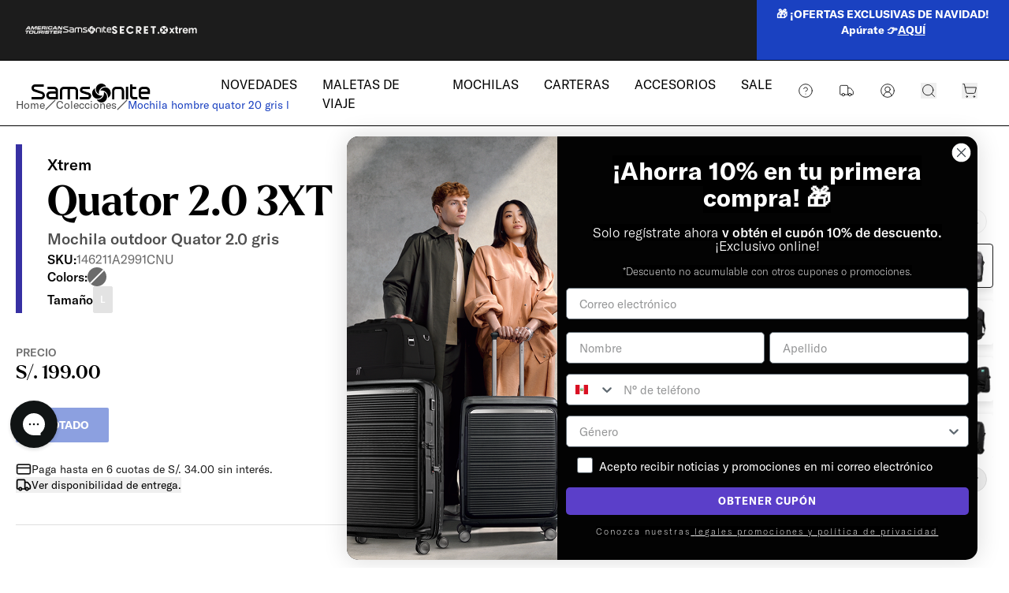

--- FILE ---
content_type: text/html; charset=utf-8
request_url: https://samsonite.com.pe/products/mochila-hombre-quator-20-gris-l
body_size: 89379
content:
<!DOCTYPE html><html lang="es"><head><meta charSet="utf-8"/><meta name="viewport" content="width=device-width, initial-scale=1"/><link rel="preload" as="image" href="https://cdn.builder.io/api/v1/image/assets%2F70b939a814bf4f0895aea88e77b5f9b0%2Ff6a7038c62e743619309b21f6c5f171f"/><link rel="stylesheet" href="/_next/static/css/1fdb396a64b94cf4.css" data-precedence="next"/><link rel="stylesheet" href="/_next/static/css/3d926b9b2f24d837.css" data-precedence="next"/><link rel="preload" as="script" fetchPriority="low" href="/_next/static/chunks/webpack-64c1ecc94d76301c.js"/><script src="/_next/static/chunks/c476d598-8918f245dc3b8206.js" async=""></script><script src="/_next/static/chunks/2498-312f3dd08e5ecfee.js" async=""></script><script src="/_next/static/chunks/main-app-02a48d1ebc4e5318.js" async=""></script><script src="/_next/static/chunks/becd943e-58e46615a5aa426b.js" async=""></script><script src="/_next/static/chunks/3585-50d2d77dbb10256f.js" async=""></script><script src="/_next/static/chunks/4400-bbc9aa1720d00876.js" async=""></script><script src="/_next/static/chunks/1477-78b21e48b1def219.js" async=""></script><script src="/_next/static/chunks/1498-980b6275ceb0480c.js" async=""></script><script src="/_next/static/chunks/9732-1d7e23fec4100ef1.js" async=""></script><script src="/_next/static/chunks/374-cbc5cd91336e187f.js" async=""></script><script src="/_next/static/chunks/4183-aeda415269f06560.js" async=""></script><script src="/_next/static/chunks/8219-732f175ae878c510.js" async=""></script><script src="/_next/static/chunks/8287-32571e10ab5fac4e.js" async=""></script><script src="/_next/static/chunks/6694-781420cf7af87566.js" async=""></script><script src="/_next/static/chunks/app/(static)/products/%5Bhandle%5D/page-bbe845138456d89f.js" async=""></script><script src="/_next/static/chunks/app/%40customizer/page-2168abd72f953f34.js" async=""></script><script src="/_next/static/chunks/app/layout-234113d277d1cd07.js" async=""></script><link rel="preload" href="https://static.klaviyo.com/onsite/js/klaviyo.js?company_id=Uyqani" as="script"/><link rel="preload" href="https://config.gorgias.chat/bundle-loader/01H5W7YXSZHGFYMWPDBES0WP5E" as="script"/><link rel="preload" href="https://cdn.tangiblee.com/integration/5.0/managed/samsonite.com.pe/revision_1/variation_original/tangiblee-bundle.min.js" as="script"/><link rel="preload" href="//cdn.searchspring.net/intellisuggest/is.min.js" as="script"/><link rel="preload" href="https://www.googletagmanager.com/gtm.js?id=GTM-MH9W6DQ" as="script"/><link rel="preload" href="https://www.googletagmanager.com/gtag/js?id=G-HBWV4W5PM9" as="script"/><meta content="V1MB4Kio4K_GU2gGqjwt6igKcut3tH6AVw6ngwNqR6Q" name="google-site-verification"/><script src="/_next/static/chunks/polyfills-42372ed130431b0a.js" noModule=""></script></head><body><div hidden=""><!--$?--><template id="B:0"></template><!--/$--></div><!--$?--><template id="B:1"></template><div class="flex h-screen w-full items-center justify-center"><span class="animate-pulse"><svg xmlns="http://www.w3.org/2000/svg" width="151" height="24" viewBox="0 0 151 24" fill="none" class="text-primary h-auto w-60"><path d="M28.5884 3.9959H20.2461V7.04297H28.5884C29.7071 7.04297 30.6466 7.95665 30.6466 9.10983V9.82392H23.8076C21.0283 9.82392 18.769 12.1081 18.769 14.929C18.769 17.7498 21.0283 20.034 23.8076 20.034H33.6226V9.10983C33.6226 6.28897 31.3808 3.9959 28.5884 3.9959ZM30.6466 17.018H23.8076C22.6758 17.018 21.745 16.0866 21.745 14.9334C21.745 13.7802 22.6714 12.8444 23.8076 12.8444H30.6466V17.018Z" fill="currentColor"></path><path d="M40.9598 3.99147C38.1848 3.99147 35.9212 6.28897 35.9212 9.10983V20.0385H38.8928V9.12757C38.8928 7.97439 39.8236 7.04297 40.9598 7.04297H45.8279V20.0385H48.8126V7.04297H53.9998C55.1316 7.04297 56.0537 7.97439 56.0537 9.12757V20.0385H59.0296V9.10983C59.0296 6.28897 56.7791 3.99147 54.0085 3.99147H40.9598Z" fill="currentColor"></path><path d="M72.996 11.6247L69.7361 10.5868L65.0514 9.06991C64.6363 8.92355 64.361 8.53324 64.361 8.08527C64.361 7.50868 64.8198 7.03853 65.3879 7.03853H74.1017V3.98703H65.3879C63.1636 3.98703 61.3544 5.82769 61.3544 8.08527C61.3544 9.77069 62.3464 11.261 63.9021 11.8863C69.1869 13.5718 71.8307 14.4145 71.8336 14.4145C72.3624 14.5963 72.712 15.1019 72.712 15.6741C72.712 16.4104 72.1221 17.0136 71.3966 17.0136H61.3107V20.034H71.3966C73.7739 20.034 75.7011 18.0781 75.7011 15.6741C75.7011 13.8822 74.6304 12.2944 72.9917 11.6247H72.996Z" fill="currentColor"></path><path d="M112.356 4.00034H107.178C104.403 4.00034 102.139 6.28897 102.139 9.10983V20.034H105.115V9.12757C105.115 7.97882 106.042 7.04297 107.178 7.04297H112.356C113.479 7.04297 114.415 7.97882 114.415 9.12757C114.415 9.12757 114.406 19.728 114.406 20.034H117.382V9.1054C117.382 6.28453 115.123 3.9959 112.356 3.9959V4.00034Z" fill="currentColor"></path><path d="M127.918 14.9201V7.04297H132.633V3.9959H127.918V0.939967H124.942C124.942 2.31492 124.946 11.8154 124.946 11.8154L124.938 14.9245C124.938 17.7454 127.201 20.0385 129.976 20.0385H134.132V17.0091H129.976C128.836 17.0091 127.913 16.0822 127.913 14.9245L127.918 14.9201Z" fill="currentColor"></path><path d="M122.656 3.99147H119.685V20.0385H122.656V3.99147Z" fill="currentColor"></path><path d="M150.218 13.248V9.14531C150.218 6.32888 147.959 4.04026 145.188 4.04026H140.91C138.131 4.04026 135.88 6.32888 135.88 9.14531V14.9378C135.88 17.7498 138.139 20.0429 140.914 20.0429H148.728V17.0136H140.914C139.774 17.0136 138.856 16.0866 138.856 14.929V13.2569C138.856 13.2569 149.916 13.2569 150.222 13.2569L150.218 13.248ZM138.852 10.2275V9.14531C138.852 7.99657 139.774 7.06071 140.91 7.06071H145.188C146.315 7.06071 147.242 7.99657 147.242 9.14531V10.2275H138.852Z" fill="currentColor"></path><path d="M13.879 10.3428L9.07207 8.79936L4.0903 7.18934C3.43917 6.96313 3.00217 6.33332 3.00217 5.63254C3.00217 4.71886 3.75381 3.99147 4.61906 3.99147H15.4828V0.939967H4.62343C2.08011 0.939967 0 3.04231 0 5.63254C0 7.5619 1.14493 9.2695 2.89729 9.98802L12.6817 13.1016C13.4726 13.3855 14.0145 14.1484 14.0145 15.0088C14.0145 16.1132 13.1274 17.0224 12.0305 17.0224H0V20.0429H12.0349C14.7661 20.0429 16.9905 17.7809 16.9905 15.0132C16.9905 12.9553 15.7669 11.119 13.879 10.3517V10.3428Z" fill="currentColor"></path><path d="M91.7345 10.5646C92.2458 13.0794 91.5859 15.8027 89.7199 17.8164C87.8627 19.83 85.2232 20.6683 82.7192 20.3135C83.0601 20.9654 83.5146 21.5642 84.0652 22.0965C86.862 24.7532 91.2669 24.6113 93.8802 21.7815C96.5021 18.9474 96.3579 14.4766 93.5743 11.8198C93.0149 11.2964 92.39 10.8751 91.7345 10.5646Z" fill="currentColor"></path><path d="M88.5095 7.04297C87.9851 7.60626 87.5699 8.23607 87.2771 8.90581C89.7505 8.38687 92.4381 9.05217 94.4089 10.9416C96.3973 12.8266 97.2232 15.5056 96.8736 18.0514C97.5116 17.701 98.1103 17.2442 98.6347 16.6765C101.252 13.8468 101.117 9.37151 98.3157 6.72363C95.5276 4.06243 91.1314 4.20436 88.5095 7.04297Z" fill="currentColor"></path><path d="M85.6384 13.4343C85.1315 10.915 85.787 8.19615 87.6442 6.18695C89.5102 4.17332 92.1409 3.33948 94.6493 3.6943C94.304 3.03787 93.8583 2.43911 93.3033 1.90687C90.5109 -0.754326 86.1103 -0.612396 83.4927 2.22177C80.8664 5.05151 81.0062 9.52232 83.7986 12.1835C84.3492 12.7069 84.9785 13.1282 85.6384 13.4298V13.4343Z" fill="currentColor"></path><path d="M88.8547 16.9604C89.3747 16.3971 89.7899 15.7628 90.0958 15.0975C87.618 15.6165 84.9305 14.9423 82.9552 13.0573C80.9756 11.1678 80.1366 8.50219 80.4906 5.94745C79.8525 6.29784 79.2626 6.75911 78.7338 7.31796C76.1162 10.1566 76.2604 14.6185 79.0528 17.2797C81.8321 19.9365 86.2371 19.7945 88.8547 16.9648V16.9604Z" fill="currentColor"></path></svg></span></div><!--/$--><!--$--><!--/$--><!--$--><div class="ui-w-[350px] md:ui-w-[400px] ui-z-10 ui-relative"><div role="button" tabindex="0" class="ui-bg-black/25 ui-backdrop-filter ui-backdrop-blur-sm ui-fixed ui-left-0 ui-top-0 ui-z-50 ui-size-full ui-invisible"></div><div class="ui-bg-basic-tertiary ui-fixed ui-bottom-[7rem] ui-left-0 ui-right-0 ui-z-[100] ui-m-auto ui-flex ui-h-0 ui-w-[350px] ui-flex-col ui-gap-5 ui-overflow-hidden md:ui-left-[initial] md:ui-right-5 md:ui-w-[400px] ui-rounded-t-2xl"><div class="ui-flex ui-flex-col ui-gap-3"><div class="ui-flex ui-items-center ui-gap-3"><div class="ui-bg-basic-secondary ui-flex ui-size-16 ui-items-center ui-justify-center ui-rounded-sm"><img src="https://cdn.builder.io/api/v1/image/assets%2F70b939a814bf4f0895aea88e77b5f9b0%2Ff6a7038c62e743619309b21f6c5f171f" alt="empty product icon"/></div><p class="ui-typ-medium-medium ui-text-secondary">AGREGA OTRO PRODUCTO</p></div><div class="ui-flex ui-items-center ui-gap-3"><div class="ui-bg-basic-secondary ui-flex ui-size-16 ui-items-center ui-justify-center ui-rounded-sm"><img src="https://cdn.builder.io/api/v1/image/assets%2F70b939a814bf4f0895aea88e77b5f9b0%2Ff6a7038c62e743619309b21f6c5f171f" alt="empty product icon"/></div><p class="ui-typ-medium-medium ui-text-secondary">AGREGA OTRO PRODUCTO</p></div><div class="ui-flex ui-items-center ui-gap-3"><div class="ui-bg-basic-secondary ui-flex ui-size-16 ui-items-center ui-justify-center ui-rounded-sm"><img src="https://cdn.builder.io/api/v1/image/assets%2F70b939a814bf4f0895aea88e77b5f9b0%2Ff6a7038c62e743619309b21f6c5f171f" alt="empty product icon"/></div><p class="ui-typ-medium-medium ui-text-secondary">AGREGA OTRO PRODUCTO</p></div></div><a class="ui-inline-flex ui-items-center ui-justify-center ui-whitespace-nowrap ui-typ-text-button ui-transition-colors focus-visible:ui-outline-none disabled:ui-pointer-events-none disabled:ui-opacity-50 ui-bg-background/100 hover:ui-bg-card/100 ui-rounded-sm ui-border ui-border-primary ui-p-3 ui-transition ui-duration-300 ui-ease-in ui-text-primary ui-h-9 ui-px-4 ui-block ui-w-full ui-text-center" href="/compare?products=">COMPARAR</a></div><div class="group ui-group ui-fixed ui-bottom-[5.25rem] ui-left-0 ui-right-0 ui-z-[100] ui-m-auto ui-flex ui-w-0 ui-cursor-pointer ui-justify-between ui-rounded-sm ui-duration-500 md:ui-left-[initial] md:ui-right-5 ui-duration-0 ui-invisible ui-bg-brand-primary"><button type="button" class=" ui-text-basic-tertiary ui-typ-medium-medium ui-flex ui-w-full ui-items-center ui-whitespace-nowrap "><p class="ui-pr-1">Volver al principio</p><p class="ui-typ-small-mini ui-pr-1">(<!-- -->0<!-- -->/3)</p><svg xmlns="http://www.w3.org/2000/svg" width="24" height="24" viewBox="0 0 24 24" fill="none" stroke="currentColor" stroke-width="2" stroke-linecap="round" stroke-linejoin="round" class="lucide lucide-chevron-down ui-size-3 ui-duration-500"><path d="m6 9 6 6 6-6"></path></svg></button><div class="ui-bg-basic-tertiary ui-rounded-full ui-p-1"><svg xmlns="http://www.w3.org/2000/svg" width="24" height="24" viewBox="0 0 24 24" fill="none" stroke="currentColor" stroke-width="2" stroke-linecap="round" stroke-linejoin="round" class="lucide lucide-x ui-size-3"><path d="M18 6 6 18"></path><path d="m6 6 12 12"></path></svg></div></div></div><!--/$--><script>(self.__next_s=self.__next_s||[]).push(["https://static.klaviyo.com/onsite/js/klaviyo.js?company_id=Uyqani",{"children":null,"id":"Klaviyo Integración"}])</script><script>(self.__next_s=self.__next_s||[]).push(["https://config.gorgias.chat/bundle-loader/01H5W7YXSZHGFYMWPDBES0WP5E",{"children":null,"id":"Gorgias - Live Chat"}])</script><script>(self.__next_s=self.__next_s||[]).push([0,{"children":"(function() {   function updateCanonical() {     var urlActual = window.location.href.split('?')[0].split('#')[0];     var canonicalLink = document.querySelector('link[rel=\"canonical\"]');     if (canonicalLink) {       canonicalLink.setAttribute('href', urlActual);     } else {       canonicalLink = document.createElement('link');       canonicalLink.setAttribute('rel', 'canonical');       canonicalLink.setAttribute('href', urlActual);       document.head.appendChild(canonicalLink);     }   }     updateCanonical();     var pushState = history.pushState;   history.pushState = function() {     pushState.apply(history, arguments);     updateCanonical();   };    var replaceState = history.replaceState;   history.replaceState = function() {     replaceState.apply(history, arguments);     updateCanonical();   };       window.addEventListener('popstate', updateCanonical); })();","id":"Canonicals"}])</script><script>(self.__next_s=self.__next_s||[]).push([0,{"children":"    (function(c,l,a,r,i,t,y){         c[a]=c[a]||function(){(c[a].q=c[a].q||[]).push(arguments)};         t=l.createElement(r);t.async=1;t.src=\"https://www.clarity.ms/tag/\"+i;         y=l.getElementsByTagName(r)[0];y.parentNode.insertBefore(t,y);     })(window, document, \"clarity\", \"script\", \"d21ek2j95x\");","id":"clarity"}])</script><script>(self.__next_s=self.__next_s||[]).push(["https://cdn.tangiblee.com/integration/5.0/managed/samsonite.com.pe/revision_1/variation_original/tangiblee-bundle.min.js",{"children":null,"id":"Tangiblee"}])</script><script>(self.__next_s=self.__next_s||[]).push([0,{"children":"(function () {   const DIALOG_SELECTOR = '[data-state=\"open\"][role=\"dialog\"]';    function applyChatStyle(cssText) {     const initGorgiasChatPromise = (window.GorgiasChat)       ? window.GorgiasChat.init()       : new Promise(resolve => {           window.addEventListener('gorgias-widget-loaded', () => resolve());         });      initGorgiasChatPromise.then(function () {       const timer = setInterval(function () {         const chatButtonHead = document           .querySelector('#gorgias-chat-container')           ?.querySelector('#chat-button')           ?.contentWindow.document.querySelector('head');          if (!chatButtonHead || ![...chatButtonHead.children].some(x => x.getAttribute(\"data-emotion\"))) {           return;         }          clearInterval(timer);         const oldStyle = chatButtonHead.querySelector('[data-custom-style]');         if (oldStyle) chatButtonHead.removeChild(oldStyle);          const buttonStyle = document.createElement('style');         buttonStyle.setAttribute('data-custom-style', 'true');         buttonStyle.textContent = cssText;         chatButtonHead.appendChild(buttonStyle);       }, 50);     });   }   const observer = new MutationObserver(() => {     const dialogOpen = document.querySelector(DIALOG_SELECTOR);     if (dialogOpen) {       applyChatStyle(`         #gorgias-chat-messenger-button {           background-color: orange;           transition: background-color 200ms ease;           opacity: 0 !important;           pointer-events: none !important;         }       `);     } else {       applyChatStyle(`#gorgias-chat-messenger-button {}`);     }   });    observer.observe(document.body, {     childList: true,     subtree: true,     attributes: true,     attributeFilter: ['data-state', 'class']   }); })();","id":"Z-index Gorgias Chat"}])</script><script>(self.__next_s=self.__next_s||[]).push([0,{"children":"  window._mfq = window._mfq || [];   (function() {     var mf = document.createElement(\"script\");     mf.type = \"text/javascript\"; mf.defer = true;     mf.src = \"//cdn.mouseflow.com/projects/8245e5f6-44a3-41dc-8353-38ccac73c157.js\";     document.getElementsByTagName(\"head\")[0].appendChild(mf);   })();","id":"Mouseflow"}])</script><!--$--><!--/$--><!--$--><!--/$--><script>requestAnimationFrame(function(){$RT=performance.now()});</script><script src="/_next/static/chunks/webpack-64c1ecc94d76301c.js" id="_R_" async=""></script><div hidden id="S:1"><header><script data-id="builderio-init-variants-fns" nonce="">
  window.builderIoAbTest = function updateCookiesAndStyles(contentId, variants, isHydrationTarget) {
  function getAndSetVariantId() {
    function setCookie(name, value, days) {
      let expires = '';
      if (days) {
        const date = new Date();
        date.setTime(date.getTime() + days * 24 * 60 * 60 * 1000);
        expires = '; expires=' + date.toUTCString();
      }
      document.cookie = name + '=' + (value || '') + expires + '; path=/' + '; Secure; SameSite=None';
    }
    function getCookie(name) {
      const nameEQ = name + '=';
      const ca = document.cookie.split(';');
      for (let i = 0; i < ca.length; i++) {
        let c = ca[i];
        while (c.charAt(0) === ' ') c = c.substring(1, c.length);
        if (c.indexOf(nameEQ) === 0) return c.substring(nameEQ.length, c.length);
      }
      return null;
    }
    const cookieName = `builder.tests.${contentId}`;
    const variantInCookie = getCookie(cookieName);
    const availableIDs = variants.map(vr => vr.id).concat(contentId);
    if (variantInCookie && availableIDs.includes(variantInCookie)) {
      return variantInCookie;
    }
    let n = 0;
    const random = Math.random();
    for (let i = 0; i < variants.length; i++) {
      const variant = variants[i];
      const testRatio = variant.testRatio;
      n += testRatio;
      if (random < n) {
        setCookie(cookieName, variant.id);
        return variant.id;
      }
    }
    setCookie(cookieName, contentId);
    return contentId;
  }
  const winningVariantId = getAndSetVariantId();
  const styleEl = document.currentScript?.previousElementSibling;
  if (isHydrationTarget) {
    styleEl.remove();
    const thisScriptEl = document.currentScript;
    thisScriptEl?.remove();
  } else {
    const newStyleStr = variants.concat({
      id: contentId
    }).filter(variant => variant.id !== winningVariantId).map(value => {
      return `.variant-${value.id} {  display: none; }
        `;
    }).join('');
    styleEl.innerHTML = newStyleStr;
  }
}
  window.builderIoRenderContent = function updateVariantVisibility(variantContentId, defaultContentId, isHydrationTarget) {
  if (!navigator.cookieEnabled) {
    return;
  }
  function getCookie(name) {
    const nameEQ = name + '=';
    const ca = document.cookie.split(';');
    for (let i = 0; i < ca.length; i++) {
      let c = ca[i];
      while (c.charAt(0) === ' ') c = c.substring(1, c.length);
      if (c.indexOf(nameEQ) === 0) return c.substring(nameEQ.length, c.length);
    }
    return null;
  }
  const cookieName = `builder.tests.${defaultContentId}`;
  const winningVariant = getCookie(cookieName);
  const parentDiv = document.currentScript?.parentElement;
  const isDefaultContent = variantContentId === defaultContentId;
  const isWinningVariant = winningVariant === variantContentId;
  if (isWinningVariant && !isDefaultContent) {
    parentDiv?.removeAttribute('hidden');
    parentDiv?.removeAttribute('aria-hidden');
  } else if (!isWinningVariant && isDefaultContent) {
    parentDiv?.setAttribute('hidden', 'true');
    parentDiv?.setAttribute('aria-hidden', 'true');
  }
  if (isHydrationTarget) {
    if (!isWinningVariant) {
      parentDiv?.remove();
    }
    const thisScriptEl = document.currentScript;
    thisScriptEl?.remove();
  }
  return;
}
  </script><template id="P:2"></template></header><template id="P:3"></template><!--$?--><template id="B:4"></template><!--/$--><script data-id="builderio-init-variants-fns" nonce="">
  window.builderIoAbTest = function updateCookiesAndStyles(contentId, variants, isHydrationTarget) {
  function getAndSetVariantId() {
    function setCookie(name, value, days) {
      let expires = '';
      if (days) {
        const date = new Date();
        date.setTime(date.getTime() + days * 24 * 60 * 60 * 1000);
        expires = '; expires=' + date.toUTCString();
      }
      document.cookie = name + '=' + (value || '') + expires + '; path=/' + '; Secure; SameSite=None';
    }
    function getCookie(name) {
      const nameEQ = name + '=';
      const ca = document.cookie.split(';');
      for (let i = 0; i < ca.length; i++) {
        let c = ca[i];
        while (c.charAt(0) === ' ') c = c.substring(1, c.length);
        if (c.indexOf(nameEQ) === 0) return c.substring(nameEQ.length, c.length);
      }
      return null;
    }
    const cookieName = `builder.tests.${contentId}`;
    const variantInCookie = getCookie(cookieName);
    const availableIDs = variants.map(vr => vr.id).concat(contentId);
    if (variantInCookie && availableIDs.includes(variantInCookie)) {
      return variantInCookie;
    }
    let n = 0;
    const random = Math.random();
    for (let i = 0; i < variants.length; i++) {
      const variant = variants[i];
      const testRatio = variant.testRatio;
      n += testRatio;
      if (random < n) {
        setCookie(cookieName, variant.id);
        return variant.id;
      }
    }
    setCookie(cookieName, contentId);
    return contentId;
  }
  const winningVariantId = getAndSetVariantId();
  const styleEl = document.currentScript?.previousElementSibling;
  if (isHydrationTarget) {
    styleEl.remove();
    const thisScriptEl = document.currentScript;
    thisScriptEl?.remove();
  } else {
    const newStyleStr = variants.concat({
      id: contentId
    }).filter(variant => variant.id !== winningVariantId).map(value => {
      return `.variant-${value.id} {  display: none; }
        `;
    }).join('');
    styleEl.innerHTML = newStyleStr;
  }
}
  window.builderIoRenderContent = function updateVariantVisibility(variantContentId, defaultContentId, isHydrationTarget) {
  if (!navigator.cookieEnabled) {
    return;
  }
  function getCookie(name) {
    const nameEQ = name + '=';
    const ca = document.cookie.split(';');
    for (let i = 0; i < ca.length; i++) {
      let c = ca[i];
      while (c.charAt(0) === ' ') c = c.substring(1, c.length);
      if (c.indexOf(nameEQ) === 0) return c.substring(nameEQ.length, c.length);
    }
    return null;
  }
  const cookieName = `builder.tests.${defaultContentId}`;
  const winningVariant = getCookie(cookieName);
  const parentDiv = document.currentScript?.parentElement;
  const isDefaultContent = variantContentId === defaultContentId;
  const isWinningVariant = winningVariant === variantContentId;
  if (isWinningVariant && !isDefaultContent) {
    parentDiv?.removeAttribute('hidden');
    parentDiv?.removeAttribute('aria-hidden');
  } else if (!isWinningVariant && isDefaultContent) {
    parentDiv?.setAttribute('hidden', 'true');
    parentDiv?.setAttribute('aria-hidden', 'true');
  }
  if (isHydrationTarget) {
    if (!isWinningVariant) {
      parentDiv?.remove();
    }
    const thisScriptEl = document.currentScript;
    thisScriptEl?.remove();
  }
  return;
}
  </script><div builder-content-id="36dd85b5aa5947c897ee00915a4b5629" builder-model="footer-section" class="variant-36dd85b5aa5947c897ee00915a4b5629"><style data-id="builderio-content" nonce="">.builder-button {
  all: unset;
}

.builder-text > p:first-of-type, .builder-text > .builder-paragraph:first-of-type {
  margin: 0;
}
.builder-text > p, .builder-text > .builder-paragraph {
  color: inherit;
  line-height: inherit;
  letter-spacing: inherit;
  font-weight: inherit;
  font-size: inherit;
  text-align: inherit;
  font-family: inherit;
}</style><div class="builder-blocks props-blocks-wrapper-51ef31b4"><style data-id="builderio-block" nonce="">.builder-f2af92043cc94f53a8b5aded0f19090a {
    display: flex;
flex-direction: column;
position: relative;
flex-shrink: 0;
box-sizing: border-box;
pointer-events: auto;
  }   </style><div _newProperty="" builder-id="builder-f2af92043cc94f53a8b5aded0f19090a" class="builder-f2af92043cc94f53a8b5aded0f19090a builder-block"><footer><div class="bg-basic-primary px-0 py-10 sm:py-16 xl:px-20 "><div class="container flex max-w-full flex-col gap-y-10 "><div class="flex max-w-full flex-wrap justify-between  py-4"><div class="flex w-full flex-col sm:flex-row xl:w-3/6"><div class="mb-10 w-full  xl:w-3/4 "><p class="text-primary-foreground typ-medium-medium mb-3 block opacity-40">ATENCIÓN AL CLIENTE</p><div class="md:mt-8"><a class="text-primary-foreground  typ-small group mb-2 flex max-w-sm cursor-pointer items-center overflow-hidden " href="/pages/centro-de-ayuda"><span class="group-hover:underline">Centro de Ayuda</span> </a><a class="text-primary-foreground  typ-small group mb-2 flex max-w-sm cursor-pointer items-center overflow-hidden " href="/pages/contacto"><span class="group-hover:underline">Contacto</span> </a><a class="text-primary-foreground  typ-small group mb-2 flex max-w-sm cursor-pointer items-center overflow-hidden " href="/pages/encuentra-una-tienda"><span class="group-hover:underline">Encuentra una Tienda</span> </a><template id="P:5"></template></div></div><div class="mb-10 w-full  xl:w-3/4 "><p class="text-primary-foreground typ-medium-medium mb-3 block opacity-40">ASISTENCIA</p><div class="md:mt-8"><a class="text-primary-foreground  typ-small group mb-2 flex max-w-sm cursor-pointer items-center overflow-hidden " href="/pages/cambios-y-devoluciones"><span class="group-hover:underline">Cambios y Devoluciones</span> </a><a class="text-primary-foreground  typ-small group mb-2 flex max-w-sm cursor-pointer items-center overflow-hidden " href="/pages/politicas-de-envio"><span class="group-hover:underline">Despacho</span> </a><a class="text-primary-foreground  typ-small group mb-2 flex max-w-sm cursor-pointer items-center overflow-hidden " href="/pages/politicas-de-garantia"><span class="group-hover:underline">Garantía</span> </a><a class="text-primary-foreground  typ-small group mb-2 flex max-w-sm cursor-pointer items-center overflow-hidden " href="/pages/seguimiento"><span class="group-hover:underline">Seguimiento</span> </a><a class="text-primary-foreground  typ-small group mb-2 flex max-w-sm cursor-pointer items-center overflow-hidden " href="/pages/servicio-tecnico"><span class="group-hover:underline">Servicio Técnico</span> </a><a class="text-primary-foreground  typ-small group mb-2 flex max-w-sm cursor-pointer items-center overflow-hidden " href="/pages/compra-online-y-retira-en-tienda"><span class="group-hover:underline">Compra online y retira en tienda</span> </a></div></div><template id="P:6"></template><template id="P:7"></template></div><template id="P:8"></template></div><template id="P:9"></template><template id="P:a"></template></div></div></footer></div><template id="P:b"></template></div><style>.props-blocks-wrapper-51ef31b4 {
  display: flex;
  flex-direction: column;
  align-items: stretch;
}</style></div></div><script>(self.__next_f=self.__next_f||[]).push([0])</script><script>self.__next_f.push([1,"1:I[23597,[],\"HTTPAccessFallbackBoundary\"]\n4:\"$Sreact.fragment\"\n6:I[15965,[],\"\"]\n7:I[53609,[],\"\"]\n9:I[30496,[],\"OutletBoundary\"]\n11:I[23737,[],\"AsyncMetadataOutlet\"]\n21:I[42207,[],\"\"]\n22:I[30496,[],\"ViewportBoundary\"]\n24:I[30496,[],\"MetadataBoundary\"]\n25:\"$Sreact.suspense\"\n:HL[\"/_next/static/css/1fdb396a64b94cf4.css\",\"style\"]\n:HL[\"/_next/static/css/3d926b9b2f24d837.css\",\"style\"]\n"])</script><script>self.__next_f.push([1,"0:{\"P\":null,\"b\":\"KFtbQ0Ekw7mn8i2VxC96d\",\"p\":\"\",\"c\":[\"\",\"products\",\"mochila-hombre-quator-20-gris-l\"],\"i\":false,\"f\":[[[\"\",{\"children\":[\"(static)\",{\"footer\":[\"(slot)\",{\"children\":[[\"slug\",\"products/mochila-hombre-quator-20-gris-l\",\"c\"],{\"children\":[\"__PAGE__\",{}]}]}],\"header\":[\"(slot)\",{\"children\":[[\"slug\",\"products/mochila-hombre-quator-20-gris-l\",\"c\"],{\"children\":[\"__PAGE__\",{}]}]}],\"children\":[\"products\",{\"children\":[[\"handle\",\"mochila-hombre-quator-20-gris-l\",\"d\"],{\"children\":[\"__PAGE__\",{}]}]}]}],\"customizer\":[\"(slot)\",{\"children\":[[\"slug\",\"products/mochila-hombre-quator-20-gris-l\",\"c\"],{\"children\":[\"__PAGE__\",{}]}]}]},\"$undefined\",\"$undefined\",true],[\"\",[\"$\",\"$L1\",\"c\",{\"notFound\":[[[\"$\",\"link\",\"0\",{\"rel\":\"stylesheet\",\"href\":\"/_next/static/css/1fdb396a64b94cf4.css\",\"precedence\":\"next\",\"crossOrigin\":\"$undefined\",\"nonce\":\"$undefined\"}],[\"$\",\"link\",\"1\",{\"rel\":\"stylesheet\",\"href\":\"/_next/static/css/3d926b9b2f24d837.css\",\"precedence\":\"next\",\"crossOrigin\":\"$undefined\",\"nonce\":\"$undefined\"}]],\"$L2\"],\"children\":[\"$0:f:0:1:1:props:notFound:0\",\"$L3\"]}],{\"children\":[\"(static)\",[\"$\",\"$4\",\"c\",{\"children\":[null,\"$L5\"]}],{\"footer\":[\"(slot)\",[\"$\",\"$4\",\"c\",{\"children\":[null,[\"$\",\"$L6\",null,{\"parallelRouterKey\":\"children\",\"error\":\"$undefined\",\"errorStyles\":\"$undefined\",\"errorScripts\":\"$undefined\",\"template\":[\"$\",\"$L7\",null,{}],\"templateStyles\":\"$undefined\",\"templateScripts\":\"$undefined\",\"notFound\":\"$undefined\",\"forbidden\":\"$undefined\",\"unauthorized\":\"$undefined\"}]]}],{\"children\":[[\"slug\",\"products/mochila-hombre-quator-20-gris-l\",\"c\"],[\"$\",\"$4\",\"c\",{\"children\":[null,[\"$\",\"$L6\",null,{\"parallelRouterKey\":\"children\",\"error\":\"$undefined\",\"errorStyles\":\"$undefined\",\"errorScripts\":\"$undefined\",\"template\":[\"$\",\"$L7\",null,{}],\"templateStyles\":\"$undefined\",\"templateScripts\":\"$undefined\",\"notFound\":\"$undefined\",\"forbidden\":\"$undefined\",\"unauthorized\":\"$undefined\"}]]}],{\"children\":[\"__PAGE__\",[\"$\",\"$4\",\"c\",{\"children\":[\"$L8\",null,[\"$\",\"$L9\",null,{\"children\":[\"$La\",\"$Lb\"]}]]}],{},null,false]},null,false]},null,false],\"header\":[\"(slot)\",[\"$\",\"$4\",\"c\",{\"children\":[null,[\"$\",\"$L6\",null,{\"parallelRouterKey\":\"children\",\"error\":\"$undefined\",\"errorStyles\":\"$undefined\",\"errorScripts\":\"$undefined\",\"template\":[\"$\",\"$L7\",null,{}],\"templateStyles\":\"$undefined\",\"templateScripts\":\"$undefined\",\"notFound\":\"$undefined\",\"forbidden\":\"$undefined\",\"unauthorized\":\"$undefined\"}]]}],{\"children\":[[\"slug\",\"products/mochila-hombre-quator-20-gris-l\",\"c\"],[\"$\",\"$4\",\"c\",{\"children\":[null,[\"$\",\"$L6\",null,{\"parallelRouterKey\":\"children\",\"error\":\"$undefined\",\"errorStyles\":\"$undefined\",\"errorScripts\":\"$undefined\",\"template\":[\"$\",\"$L7\",null,{}],\"templateStyles\":\"$undefined\",\"templateScripts\":\"$undefined\",\"notFound\":\"$undefined\",\"forbidden\":\"$undefined\",\"unauthorized\":\"$undefined\"}]]}],{\"children\":[\"__PAGE__\",[\"$\",\"$4\",\"c\",{\"children\":[\"$Lc\",null,[\"$\",\"$L9\",null,{\"children\":[\"$Ld\",\"$Le\"]}]]}],{},null,false]},null,false]},null,false],\"children\":[\"products\",[\"$\",\"$4\",\"c\",{\"children\":[null,[\"$\",\"$L6\",null,{\"parallelRouterKey\":\"children\",\"error\":\"$undefined\",\"errorStyles\":\"$undefined\",\"errorScripts\":\"$undefined\",\"template\":[\"$\",\"$L7\",null,{}],\"templateStyles\":\"$undefined\",\"templateScripts\":\"$undefined\",\"notFound\":\"$undefined\",\"forbidden\":\"$undefined\",\"unauthorized\":\"$undefined\"}]]}],{\"children\":[[\"handle\",\"mochila-hombre-quator-20-gris-l\",\"d\"],[\"$\",\"$4\",\"c\",{\"children\":[null,[\"$\",\"$L6\",null,{\"parallelRouterKey\":\"children\",\"error\":\"$undefined\",\"errorStyles\":\"$undefined\",\"errorScripts\":\"$undefined\",\"template\":[\"$\",\"$L7\",null,{}],\"templateStyles\":\"$undefined\",\"templateScripts\":\"$undefined\",\"notFound\":\"$undefined\",\"forbidden\":\"$undefined\",\"unauthorized\":\"$undefined\"}]]}],{\"children\":[\"__PAGE__\",[\"$\",\"$4\",\"c\",{\"children\":[\"$Lf\",null,[\"$\",\"$L9\",null,{\"children\":[\"$L10\",[\"$\",\"$L11\",null,{\"promise\":\"$@12\"}]]}]]}],{},null,false]},null,false]},null,false]},null,false],\"customizer\":[\"(slot)\",[\"$\",\"$4\",\"c\",{\"children\":[null,[\"$\",\"$L6\",null,{\"parallelRouterKey\":\"children\",\"error\":\"$undefined\",\"errorStyles\":\"$undefined\",\"errorScripts\":\"$undefined\",\"template\":[\"$\",\"$L7\",null,{}],\"templateStyles\":\"$undefined\",\"templateScripts\":\"$undefined\",\"notFound\":\"$undefined\",\"forbidden\":\"$undefined\",\"unauthorized\":\"$undefined\"}]]}],{\"children\":[[\"slug\",\"products/mochila-hombre-quator-20-gris-l\",\"c\"],[\"$\",\"$4\",\"c\",{\"children\":[null,[\"$\",\"$L6\",null,{\"parallelRouterKey\":\"children\",\"error\":\"$undefined\",\"errorStyles\":\"$undefined\",\"errorScripts\":\"$undefined\",\"template\":[\"$\",\"$L7\",null,{}],\"templateStyles\":\"$undefined\",\"templateScripts\":\"$undefined\",\"notFound\":\"$undefined\",\"forbidden\":\"$undefined\",\"unauthorized\":\"$undefined\"}]]}],{\"children\":[\"__PAGE__\",[\"$\",\"$4\",\"c\",{\"children\":[\"$L13\",null,[\"$\",\"$L9\",null,{\"children\":[\"$L14\",\"$L15\"]}]]}],{},null,false]},null,false]},null,false]},[[\"$\",\"div\",\"l\",{\"className\":\"flex h-screen w-full items-center justify-center\",\"children\":[\"$\",\"span\",null,{\"className\":\"animate-pulse\",\"children\":[\"$\",\"svg\",null,{\"xmlns\":\"http://www.w3.org/2000/svg\",\"width\":\"151\",\"height\":\"24\",\"viewBox\":\"0 0 151 24\",\"fill\":\"none\",\"className\":\"text-primary h-auto w-60\",\"children\":[[\"$\",\"path\",null,{\"d\":\"M28.5884 3.9959H20.2461V7.04297H28.5884C29.7071 7.04297 30.6466 7.95665 30.6466 9.10983V9.82392H23.8076C21.0283 9.82392 18.769 12.1081 18.769 14.929C18.769 17.7498 21.0283 20.034 23.8076 20.034H33.6226V9.10983C33.6226 6.28897 31.3808 3.9959 28.5884 3.9959ZM30.6466 17.018H23.8076C22.6758 17.018 21.745 16.0866 21.745 14.9334C21.745 13.7802 22.6714 12.8444 23.8076 12.8444H30.6466V17.018Z\",\"fill\":\"currentColor\"}],[\"$\",\"path\",null,{\"d\":\"M40.9598 3.99147C38.1848 3.99147 35.9212 6.28897 35.9212 9.10983V20.0385H38.8928V9.12757C38.8928 7.97439 39.8236 7.04297 40.9598 7.04297H45.8279V20.0385H48.8126V7.04297H53.9998C55.1316 7.04297 56.0537 7.97439 56.0537 9.12757V20.0385H59.0296V9.10983C59.0296 6.28897 56.7791 3.99147 54.0085 3.99147H40.9598Z\",\"fill\":\"currentColor\"}],\"$L16\",\"$L17\",\"$L18\",\"$L19\",\"$L1a\",\"$L1b\",\"$L1c\",\"$L1d\",\"$L1e\",\"$L1f\"]}]}]}],[],[]],false],\"$L20\",false]],\"m\":\"$undefined\",\"G\":[\"$21\",[]],\"s\":false,\"S\":false}\n"])</script><script>self.__next_f.push([1,"16:[\"$\",\"path\",null,{\"d\":\"M72.996 11.6247L69.7361 10.5868L65.0514 9.06991C64.6363 8.92355 64.361 8.53324 64.361 8.08527C64.361 7.50868 64.8198 7.03853 65.3879 7.03853H74.1017V3.98703H65.3879C63.1636 3.98703 61.3544 5.82769 61.3544 8.08527C61.3544 9.77069 62.3464 11.261 63.9021 11.8863C69.1869 13.5718 71.8307 14.4145 71.8336 14.4145C72.3624 14.5963 72.712 15.1019 72.712 15.6741C72.712 16.4104 72.1221 17.0136 71.3966 17.0136H61.3107V20.034H71.3966C73.7739 20.034 75.7011 18.0781 75.7011 15.6741C75.7011 13.8822 74.6304 12.2944 72.9917 11.6247H72.996Z\",\"fill\":\"currentColor\"}]\n17:[\"$\",\"path\",null,{\"d\":\"M112.356 4.00034H107.178C104.403 4.00034 102.139 6.28897 102.139 9.10983V20.034H105.115V9.12757C105.115 7.97882 106.042 7.04297 107.178 7.04297H112.356C113.479 7.04297 114.415 7.97882 114.415 9.12757C114.415 9.12757 114.406 19.728 114.406 20.034H117.382V9.1054C117.382 6.28453 115.123 3.9959 112.356 3.9959V4.00034Z\",\"fill\":\"currentColor\"}]\n18:[\"$\",\"path\",null,{\"d\":\"M127.918 14.9201V7.04297H132.633V3.9959H127.918V0.939967H124.942C124.942 2.31492 124.946 11.8154 124.946 11.8154L124.938 14.9245C124.938 17.7454 127.201 20.0385 129.976 20.0385H134.132V17.0091H129.976C128.836 17.0091 127.913 16.0822 127.913 14.9245L127.918 14.9201Z\",\"fill\":\"currentColor\"}]\n19:[\"$\",\"path\",null,{\"d\":\"M122.656 3.99147H119.685V20.0385H122.656V3.99147Z\",\"fill\":\"currentColor\"}]\n1a:[\"$\",\"path\",null,{\"d\":\"M150.218 13.248V9.14531C150.218 6.32888 147.959 4.04026 145.188 4.04026H140.91C138.131 4.04026 135.88 6.32888 135.88 9.14531V14.9378C135.88 17.7498 138.139 20.0429 140.914 20.0429H148.728V17.0136H140.914C139.774 17.0136 138.856 16.0866 138.856 14.929V13.2569C138.856 13.2569 149.916 13.2569 150.222 13.2569L150.218 13.248ZM138.852 10.2275V9.14531C138.852 7.99657 139.774 7.06071 140.91 7.06071H145.188C146.315 7.06071 147.242 7.99657 147.242 9.14531V10.2275H138.852Z\",\"fill\":\"currentColor\"}]\n1b:[\"$\",\"path\",null,{\"d\":\"M13.879 10.3428L9.07207 8.79936L4.0903 7.18934C3.43917 6.96313 3.00217 6.33332 3.00217 5.63254C3.00217 4.71886 3.75381 3.99147 4.61906 3.9914"])</script><script>self.__next_f.push([1,"7H15.4828V0.939967H4.62343C2.08011 0.939967 0 3.04231 0 5.63254C0 7.5619 1.14493 9.2695 2.89729 9.98802L12.6817 13.1016C13.4726 13.3855 14.0145 14.1484 14.0145 15.0088C14.0145 16.1132 13.1274 17.0224 12.0305 17.0224H0V20.0429H12.0349C14.7661 20.0429 16.9905 17.7809 16.9905 15.0132C16.9905 12.9553 15.7669 11.119 13.879 10.3517V10.3428Z\",\"fill\":\"currentColor\"}]\n1c:[\"$\",\"path\",null,{\"d\":\"M91.7345 10.5646C92.2458 13.0794 91.5859 15.8027 89.7199 17.8164C87.8627 19.83 85.2232 20.6683 82.7192 20.3135C83.0601 20.9654 83.5146 21.5642 84.0652 22.0965C86.862 24.7532 91.2669 24.6113 93.8802 21.7815C96.5021 18.9474 96.3579 14.4766 93.5743 11.8198C93.0149 11.2964 92.39 10.8751 91.7345 10.5646Z\",\"fill\":\"currentColor\"}]\n1d:[\"$\",\"path\",null,{\"d\":\"M88.5095 7.04297C87.9851 7.60626 87.5699 8.23607 87.2771 8.90581C89.7505 8.38687 92.4381 9.05217 94.4089 10.9416C96.3973 12.8266 97.2232 15.5056 96.8736 18.0514C97.5116 17.701 98.1103 17.2442 98.6347 16.6765C101.252 13.8468 101.117 9.37151 98.3157 6.72363C95.5276 4.06243 91.1314 4.20436 88.5095 7.04297Z\",\"fill\":\"currentColor\"}]\n1e:[\"$\",\"path\",null,{\"d\":\"M85.6384 13.4343C85.1315 10.915 85.787 8.19615 87.6442 6.18695C89.5102 4.17332 92.1409 3.33948 94.6493 3.6943C94.304 3.03787 93.8583 2.43911 93.3033 1.90687C90.5109 -0.754326 86.1103 -0.612396 83.4927 2.22177C80.8664 5.05151 81.0062 9.52232 83.7986 12.1835C84.3492 12.7069 84.9785 13.1282 85.6384 13.4298V13.4343Z\",\"fill\":\"currentColor\"}]\n1f:[\"$\",\"path\",null,{\"d\":\"M88.8547 16.9604C89.3747 16.3971 89.7899 15.7628 90.0958 15.0975C87.618 15.6165 84.9305 14.9423 82.9552 13.0573C80.9756 11.1678 80.1366 8.50219 80.4906 5.94745C79.8525 6.29784 79.2626 6.75911 78.7338 7.31796C76.1162 10.1566 76.2604 14.6185 79.0528 17.2797C81.8321 19.9365 86.2371 19.7945 88.8547 16.9648V16.9604Z\",\"fill\":\"currentColor\"}]\n20:[\"$\",\"$4\",\"h\",{\"children\":[null,[[\"$\",\"$L22\",null,{\"children\":\"$L23\"}],null],[\"$\",\"$L24\",null,{\"children\":[\"$\",\"div\",null,{\"hidden\":true,\"children\":[\"$\",\"$25\",null,{\"fallback\":null,\"children\":\"$L26\"}]}]}]]}]\n"])</script><script>self.__next_f.push([1,"5:[[\"$\",\"$L6\",null,{\"parallelRouterKey\":\"header\",\"error\":\"$undefined\",\"errorStyles\":\"$undefined\",\"errorScripts\":\"$undefined\",\"template\":[\"$\",\"$L7\",null,{}],\"templateStyles\":\"$undefined\",\"templateScripts\":\"$undefined\",\"notFound\":\"$undefined\",\"forbidden\":\"$undefined\",\"unauthorized\":\"$undefined\"}],[\"$\",\"$L6\",null,{\"parallelRouterKey\":\"children\",\"error\":\"$undefined\",\"errorStyles\":\"$undefined\",\"errorScripts\":\"$undefined\",\"template\":[\"$\",\"$L7\",null,{}],\"templateStyles\":\"$undefined\",\"templateScripts\":\"$undefined\",\"notFound\":[\"$L27\",[]],\"forbidden\":\"$undefined\",\"unauthorized\":\"$undefined\"}],[\"$\",\"$L6\",null,{\"parallelRouterKey\":\"footer\",\"error\":\"$undefined\",\"errorStyles\":\"$undefined\",\"errorScripts\":\"$undefined\",\"template\":[\"$\",\"$L7\",null,{}],\"templateStyles\":\"$undefined\",\"templateScripts\":\"$undefined\",\"notFound\":\"$undefined\",\"forbidden\":\"$undefined\",\"unauthorized\":\"$undefined\"}]]\n"])</script><script>self.__next_f.push([1,"a:null\nb:null\nd:null\ne:null\n14:null\n15:null\n23:[[\"$\",\"meta\",\"0\",{\"charSet\":\"utf-8\"}],[\"$\",\"meta\",\"1\",{\"name\":\"viewport\",\"content\":\"width=device-width, initial-scale=1\"}]]\n10:null\n"])</script><script>self.__next_f.push([1,"28:Tcdd,"])</script><script>self.__next_f.push([1,"\n  window.builderIoAbTest = function updateCookiesAndStyles(contentId, variants, isHydrationTarget) {\n  function getAndSetVariantId() {\n    function setCookie(name, value, days) {\n      let expires = '';\n      if (days) {\n        const date = new Date();\n        date.setTime(date.getTime() + days * 24 * 60 * 60 * 1000);\n        expires = '; expires=' + date.toUTCString();\n      }\n      document.cookie = name + '=' + (value || '') + expires + '; path=/' + '; Secure; SameSite=None';\n    }\n    function getCookie(name) {\n      const nameEQ = name + '=';\n      const ca = document.cookie.split(';');\n      for (let i = 0; i \u003c ca.length; i++) {\n        let c = ca[i];\n        while (c.charAt(0) === ' ') c = c.substring(1, c.length);\n        if (c.indexOf(nameEQ) === 0) return c.substring(nameEQ.length, c.length);\n      }\n      return null;\n    }\n    const cookieName = `builder.tests.${contentId}`;\n    const variantInCookie = getCookie(cookieName);\n    const availableIDs = variants.map(vr =\u003e vr.id).concat(contentId);\n    if (variantInCookie \u0026\u0026 availableIDs.includes(variantInCookie)) {\n      return variantInCookie;\n    }\n    let n = 0;\n    const random = Math.random();\n    for (let i = 0; i \u003c variants.length; i++) {\n      const variant = variants[i];\n      const testRatio = variant.testRatio;\n      n += testRatio;\n      if (random \u003c n) {\n        setCookie(cookieName, variant.id);\n        return variant.id;\n      }\n    }\n    setCookie(cookieName, contentId);\n    return contentId;\n  }\n  const winningVariantId = getAndSetVariantId();\n  const styleEl = document.currentScript?.previousElementSibling;\n  if (isHydrationTarget) {\n    styleEl.remove();\n    const thisScriptEl = document.currentScript;\n    thisScriptEl?.remove();\n  } else {\n    const newStyleStr = variants.concat({\n      id: contentId\n    }).filter(variant =\u003e variant.id !== winningVariantId).map(value =\u003e {\n      return `.variant-${value.id} {  display: none; }\n        `;\n    }).join('');\n    styleEl.innerHTML = newStyleStr;\n  }\n}\n  window.builderIoRenderContent = function updateVariantVisibility(variantContentId, defaultContentId, isHydrationTarget) {\n  if (!navigator.cookieEnabled) {\n    return;\n  }\n  function getCookie(name) {\n    const nameEQ = name + '=';\n    const ca = document.cookie.split(';');\n    for (let i = 0; i \u003c ca.length; i++) {\n      let c = ca[i];\n      while (c.charAt(0) === ' ') c = c.substring(1, c.length);\n      if (c.indexOf(nameEQ) === 0) return c.substring(nameEQ.length, c.length);\n    }\n    return null;\n  }\n  const cookieName = `builder.tests.${defaultContentId}`;\n  const winningVariant = getCookie(cookieName);\n  const parentDiv = document.currentScript?.parentElement;\n  const isDefaultContent = variantContentId === defaultContentId;\n  const isWinningVariant = winningVariant === variantContentId;\n  if (isWinningVariant \u0026\u0026 !isDefaultContent) {\n    parentDiv?.removeAttribute('hidden');\n    parentDiv?.removeAttribute('aria-hidden');\n  } else if (!isWinningVariant \u0026\u0026 isDefaultContent) {\n    parentDiv?.setAttribute('hidden', 'true');\n    parentDiv?.setAttribute('aria-hidden', 'true');\n  }\n  if (isHydrationTarget) {\n    if (!isWinningVariant) {\n      parentDiv?.remove();\n    }\n    const thisScriptEl = document.currentScript;\n    thisScriptEl?.remove();\n  }\n  return;\n}\n  "])</script><script>self.__next_f.push([1,"8:[[\"$\",\"script\",null,{\"dangerouslySetInnerHTML\":{\"__html\":\"$28\"},\"data-id\":\"builderio-init-variants-fns\",\"nonce\":\"\"}],null,\"$L29\"]\n"])</script><script>self.__next_f.push([1,"2a:I[6359,[\"4414\",\"static/chunks/becd943e-58e46615a5aa426b.js\",\"3585\",\"static/chunks/3585-50d2d77dbb10256f.js\",\"4400\",\"static/chunks/4400-bbc9aa1720d00876.js\",\"1477\",\"static/chunks/1477-78b21e48b1def219.js\",\"1498\",\"static/chunks/1498-980b6275ceb0480c.js\",\"9732\",\"static/chunks/9732-1d7e23fec4100ef1.js\",\"374\",\"static/chunks/374-cbc5cd91336e187f.js\",\"4183\",\"static/chunks/4183-aeda415269f06560.js\",\"8219\",\"static/chunks/8219-732f175ae878c510.js\",\"8287\",\"static/chunks/8287-32571e10ab5fac4e.js\",\"6694\",\"static/chunks/6694-781420cf7af87566.js\",\"2022\",\"static/chunks/app/(static)/products/%5Bhandle%5D/page-bbe845138456d89f.js\"],\"default\"]\n2d:I[64816,[\"4414\",\"static/chunks/becd943e-58e46615a5aa426b.js\",\"3585\",\"static/chunks/3585-50d2d77dbb10256f.js\",\"4400\",\"static/chunks/4400-bbc9aa1720d00876.js\",\"1477\",\"static/chunks/1477-78b21e48b1def219.js\",\"1498\",\"static/chunks/1498-980b6275ceb0480c.js\",\"9732\",\"static/chunks/9732-1d7e23fec4100ef1.js\",\"374\",\"static/chunks/374-cbc5cd91336e187f.js\",\"4183\",\"static/chunks/4183-aeda415269f06560.js\",\"8219\",\"static/chunks/8219-732f175ae878c510.js\",\"8287\",\"static/chunks/8287-32571e10ab5fac4e.js\",\"6694\",\"static/chunks/6694-781420cf7af87566.js\",\"2022\",\"static/chunks/app/(static)/products/%5Bhandle%5D/page-bbe845138456d89f.js\"],\"\"]\n2e:I[65594,[\"4414\",\"static/chunks/becd943e-58e46615a5aa426b.js\",\"3585\",\"static/chunks/3585-50d2d77dbb10256f.js\",\"4400\",\"static/chunks/4400-bbc9aa1720d00876.js\",\"1477\",\"static/chunks/1477-78b21e48b1def219.js\",\"1498\",\"static/chunks/1498-980b6275ceb0480c.js\",\"9732\",\"static/chunks/9732-1d7e23fec4100ef1.js\",\"374\",\"static/chunks/374-cbc5cd91336e187f.js\",\"4183\",\"static/chunks/4183-aeda415269f06560.js\",\"8219\",\"static/chunks/8219-732f175ae878c510.js\",\"8287\",\"static/chunks/8287-32571e10ab5fac4e.js\",\"6694\",\"static/chunks/6694-781420cf7af87566.js\",\"2022\",\"static/chunks/app/(static)/products/%5Bhandle%5D/page-bbe845138456d89f.js\"],\"Button\"]\n2f:I[64589,[\"3585\",\"static/chunks/3585-50d2d77dbb10256f.js\",\"4400\",\"static/chunks/4400-bbc9aa1720d00876.js\",\"1477\",\"static/chunks/1477-78b21e48b1d"])</script><script>self.__next_f.push([1,"ef219.js\",\"4183\",\"static/chunks/4183-aeda415269f06560.js\",\"4562\",\"static/chunks/app/%40customizer/page-2168abd72f953f34.js\"],\"default\"]\n31:I[19436,[\"3585\",\"static/chunks/3585-50d2d77dbb10256f.js\",\"4400\",\"static/chunks/4400-bbc9aa1720d00876.js\",\"1477\",\"static/chunks/1477-78b21e48b1def219.js\",\"4183\",\"static/chunks/4183-aeda415269f06560.js\",\"7177\",\"static/chunks/app/layout-234113d277d1cd07.js\"],\"NuqsAdapter\"]\n32:I[27141,[\"3585\",\"static/chunks/3585-50d2d77dbb10256f.js\",\"4400\",\"static/chunks/4400-bbc9aa1720d00876.js\",\"1477\",\"static/chunks/1477-78b21e48b1def219.js\",\"4183\",\"static/chunks/4183-aeda415269f06560.js\",\"7177\",\"static/chunks/app/layout-234113d277d1cd07.js\"],\"MoneyFormatProvider\"]\n33:I[90851,[\"3585\",\"static/chunks/3585-50d2d77dbb10256f.js\",\"4400\",\"static/chunks/4400-bbc9aa1720d00876.js\",\"1477\",\"static/chunks/1477-78b21e48b1def219.js\",\"4183\",\"static/chunks/4183-aeda415269f06560.js\",\"7177\",\"static/chunks/app/layout-234113d277d1cd07.js\"],\"CompareProvider\"]\n34:I[67916,[\"3585\",\"static/chunks/3585-50d2d77dbb10256f.js\",\"4400\",\"static/chunks/4400-bbc9aa1720d00876.js\",\"1477\",\"static/chunks/1477-78b21e48b1def219.js\",\"4183\",\"static/chunks/4183-aeda415269f06560.js\",\"7177\",\"static/chunks/app/layout-234113d277d1cd07.js\"],\"CartProvider\"]\n35:I[43859,[\"3585\",\"static/chunks/3585-50d2d77dbb10256f.js\",\"4400\",\"static/chunks/4400-bbc9aa1720d00876.js\",\"1477\",\"static/chunks/1477-78b21e48b1def219.js\",\"4183\",\"static/chunks/4183-aeda415269f06560.js\",\"7177\",\"static/chunks/app/layout-234113d277d1cd07.js\"],\"HeaderProvider\"]\n36:I[73508,[\"4414\",\"static/chunks/becd943e-58e46615a5aa426b.js\",\"3585\",\"static/chunks/3585-50d2d77dbb10256f.js\",\"4400\",\"static/chunks/4400-bbc9aa1720d00876.js\",\"1477\",\"static/chunks/1477-78b21e48b1def219.js\",\"1498\",\"static/chunks/1498-980b6275ceb0480c.js\",\"9732\",\"static/chunks/9732-1d7e23fec4100ef1.js\",\"374\",\"static/chunks/374-cbc5cd91336e187f.js\",\"4183\",\"static/chunks/4183-aeda415269f06560.js\",\"8219\",\"static/chunks/8219-732f175ae878c510.js\",\"8287\",\"static/chunks/8287-32571e10ab5fac4e.js\",\"6694\",\"static/chunks/6694-78142"])</script><script>self.__next_f.push([1,"0cf7af87566.js\",\"2022\",\"static/chunks/app/(static)/products/%5Bhandle%5D/page-bbe845138456d89f.js\"],\"InsiderEvent\"]\n39:I[67437,[\"4414\",\"static/chunks/becd943e-58e46615a5aa426b.js\",\"3585\",\"static/chunks/3585-50d2d77dbb10256f.js\",\"4400\",\"static/chunks/4400-bbc9aa1720d00876.js\",\"1477\",\"static/chunks/1477-78b21e48b1def219.js\",\"1498\",\"static/chunks/1498-980b6275ceb0480c.js\",\"9732\",\"static/chunks/9732-1d7e23fec4100ef1.js\",\"374\",\"static/chunks/374-cbc5cd91336e187f.js\",\"4183\",\"static/chunks/4183-aeda415269f06560.js\",\"8219\",\"static/chunks/8219-732f175ae878c510.js\",\"8287\",\"static/chunks/8287-32571e10ab5fac4e.js\",\"6694\",\"static/chunks/6694-781420cf7af87566.js\",\"2022\",\"static/chunks/app/(static)/products/%5Bhandle%5D/page-bbe845138456d89f.js\"],\"\"]\n"])</script><script>self.__next_f.push([1,"29:[\"$\",\"$L2a\",null,{\"nonce\":\"$undefined\",\"content\":{\"previewUrl\":\"https://samsonite.com.pe//preview\",\"lastUpdated\":1750091515672,\"modelId\":\"036778d6d22945498575576644aad5d4\",\"variations\":{},\"firstPublished\":1721745647159,\"lastUpdatedBy\":\"uRAnIprkq3StcAkmkhn977Fh7Xy2\",\"folders\":[],\"testRatio\":1,\"createdDate\":1721683887841,\"published\":\"published\",\"meta\":{\"hasLinks\":false,\"breakpoints\":{\"medium\":1299,\"small\":640},\"shopifyDomain\":\"houseofsamsonitepe.myshopify.com\",\"componentsUsed\":{\"Footer\":1},\"kind\":\"component\",\"lastPreviewUrl\":\"https://samsonite.com.pe//preview?builder.space=dfd959fed7de4f57ad4a309e45f4d192\u0026builder.user.permissions=read%2Ccreate%2Cpublish%2CeditCode%2CeditDesigns%2Cadmin%2CeditLayouts%2CeditLayers%2CeditContentPriority%2CeditFolders\u0026builder.user.role.name=Admin\u0026builder.user.role.id=admin\u0026builder.cachebust=true\u0026builder.preview=footer-section\u0026builder.noCache=true\u0026builder.allowTextEdit=true\u0026__builder_editing__=true\u0026builder.overrides.footer-section=36dd85b5aa5947c897ee00915a4b5629\u0026builder.overrides.36dd85b5aa5947c897ee00915a4b5629=36dd85b5aa5947c897ee00915a4b5629\u0026builder.options.locale=Default\"},\"@originModelId\":\"4e4d6a21fb844283b0c0c66ad508ac2a\",\"@originId\":\"3a30e0651f0d48008aa887f0bb3f7120\",\"name\":\"footer\",\"createdBy\":\"nBEA4iGSwddJpeHcXiGilwARXLo2\",\"data\":{\"state\":{\"deviceSize\":\"large\",\"location\":{\"path\":\"\",\"query\":{}}},\"inputs\":[{\"helperText\":\"\",\"name\":\"formKlaviyo\",\"showTemplatePicker\":true,\"@type\":\"@builder.io/core:Field\",\"defaultValue\":\"\u003cscript type=\\\"text/javascript\\\" async=\\\"YpsSUc\\\" \\nsrc=\\\"https://static.klaviyo.com/onsite/js/\u003cPUBLIC_API_KEY\u003e/klaviyo.js\\\"\u003e\u003c/script\u003e;\",\"showIf\":\"\",\"mandatory\":false,\"permissionsRequiredToEdit\":\"\",\"includeInStyleTab\":false,\"copyOnAdd\":true,\"required\":true,\"subFields\":[],\"disallowRemove\":false,\"bubble\":false,\"meta\":{},\"hidden\":false,\"type\":\"javascript\",\"supportsAiGeneration\":false,\"behavior\":\"\",\"noPhotoPicker\":false,\"broadcast\":false,\"hideFromUI\":false,\"autoFocus\":false,\"simpleTextOnly\":false,\"advanced\":false,\"defaultCollapsed\":false,\"model\":\"\",\"hideFromFieldsEditor\":false,\"onChange\":\"\"}],\"blocks\":[{\"@type\":\"@builder.io/sdk:Element\",\"@version\":2,\"layerName\":\"Footer\",\"id\":\"builder-f2af92043cc94f53a8b5aded0f19090a\",\"properties\":{\"_newProperty\":\"\"},\"meta\":{\"bindingActions\":{\"component\":{\"options\":{\"newsLetter\":{\"inputPlaceholder\":null,\"newsTitle\":[{\"@type\":\"@builder.io/core:Action\",\"action\":\"@builder.io:customCode\",\"options\":{\"code\":\"/**\\n * Global objects available in custom action code:\\n *\\n * state - builder state object - learn about state https://www.builder.io/c/docs/guides/state-and-actions\\n * context - builder context object - learn about context https://github.com/BuilderIO/builder/tree/main/packages/react#passing-data-and-functions-down\\n * event - HTML Event - https://developer.mozilla.org/en-US/docs/Web/API/Event\\n *\\n * Learn more: https://www.builder.io/c/docs/guides/custom-code\\n *\\n */\"}}]},\"menu\":null}}}},\"component\":{\"name\":\"Footer\",\"options\":{\"socialMedia\":{\"title\":\"Síguenos en Redes Sociales\",\"icons\":[{\"iconLink\":\"https://www.facebook.com/SamsoniteLatinoamerica\",\"asset\":\"https://cdn.builder.io/api/v1/image/assets%2F163eaca12c894fa0b2a7494fb3b187c9%2F3adae7fea19649e9869fc2289235eb6e\"},{\"iconLink\":\"https://www.instagram.com/samsonitelatinoamerica/\",\"asset\":\"https://cdn.builder.io/api/v1/image/assets%2F163eaca12c894fa0b2a7494fb3b187c9%2F2279e269fbad431b93fe1abbee5c2d51\"},{\"iconLink\":\"https://www.youtube.com/@samsoniteamericalatina2490\",\"asset\":\"https://cdn.builder.io/api/v1/image/assets%2F163eaca12c894fa0b2a7494fb3b187c9%2Feadef5fb04a248c6b4e4c468f94964d2\"}]},\"partners\":{\"title\":\"Our\",\"logos\":[{\"linkLogo\":\"/pages/samsonite\",\"asset\":\"https://cdn.builder.io/api/v1/image/assets%2F70b939a814bf4f0895aea88e77b5f9b0%2F8919065a2e2d4de09f790abbdcfa7b72\"},{\"linkLogo\":\"/pages/american-tourister\",\"asset\":\"https://cdn.builder.io/api/v1/image/assets%2F70b939a814bf4f0895aea88e77b5f9b0%2Fa5961935c39940b0b461046a120406e3\"},{\"linkLogo\":\"/collections/secret\",\"asset\":\"https://cdn.builder.io/api/v1/image/assets%2Fdfd959fed7de4f57ad4a309e45f4d192%2Ff6a78563658b4707a3ae44cb69182bc7\"},{\"linkLogo\":\"/pages/xtrem\",\"asset\":\"https://cdn.builder.io/api/v1/image/assets%2F70b939a814bf4f0895aea88e77b5f9b0%2F0533c86bbc98443d8453f629250cd6ef\"}]},\"menu\":[{\"title\":\"ATENCIÓN AL CLIENTE\",\"links\":[{\"name\":\"Centro de Ayuda\",\"link\":\"/pages/centro-de-ayuda\"},{\"name\":\"Contacto\",\"link\":\"/pages/contacto\"},{\"name\":\"Encuentra una Tienda\",\"link\":\"/pages/encuentra-una-tienda\"}]},{\"title\":\"ASISTENCIA\",\"links\":[{\"name\":\"Cambios y Devoluciones\",\"link\":\"/pages/cambios-y-devoluciones\"},{\"name\":\"Despacho\",\"link\":\"/pages/politicas-de-envio\"},{\"name\":\"Garantía\",\"link\":\"/pages/politicas-de-garantia\"},{\"name\":\"Seguimiento\",\"link\":\"/pages/seguimiento\"},{\"name\":\"Servicio Técnico\",\"link\":\"/pages/servicio-tecnico\"},{\"name\":\"Compra online y retira en tienda\",\"link\":\"/pages/compra-online-y-retira-en-tienda\"}]},{\"title\":\"SAMSONITE\",\"links\":[{\"name\":\"Nuestra Historia\",\"link\":\"/pages/nuestra-historia\"},{\"name\":\"Venta Corporativa\",\"link\":\"/pages/venta-corporativa\"},{\"name\":\"Relación con Inversionistas\",\"link\":\"https://corporate.samsonite.com/en/home.html\"},{\"name\":\"Trabaja con Nosotros\",\"link\":\"https://careers.samsonite.com/#es/sites/CX\"},{\"name\":\"Refiere a un Amigo\",\"link\":\"/pages/referidos\"}]},{\"title\":\"LEGAL\",\"links\":[{\"name\":\"Legales Promocionales\",\"link\":\"/pages/legales-promocionales\"},{\"name\":\"Política de Cookies\",\"link\":\"/pages/politica-de-cookies\"},{\"name\":\"Políticas de Privacidad\",\"link\":\"/pages/politicas-de-privacidad\"},{\"name\":\"Términos y Condiciones\",\"link\":\"/pages/terminos-y-condiciones\"},{\"name\":\"Víctima de Fraude\",\"link\":\"/pages/a-la-opinion-publica-clientes-y-consumidores\"}]}],\"bottom\":{\"brand\":\"© 2024 Samsonite Perú | Avenida Encalada 1388, Oficina 505, Santiago de Surco, Lima.\",\"currentCountryName\":\"PERÚ\",\"countries\":[{\"countryName\":\"Argentina\",\"countryLink\":\"https://samsonite.com.ar\",\"asset\":\"https://cdn.builder.io/api/v1/image/assets%2F163eaca12c894fa0b2a7494fb3b187c9%2F1bc9299808b14a009897aaa3cd2ded45\"},{\"countryName\":\"Brasil\",\"countryLink\":\"https://samsonite.com.br/\",\"asset\":\"https://cdn.builder.io/api/v1/image/assets%2F163eaca12c894fa0b2a7494fb3b187c9%2F1853bbfa462f4b8db68694d8fb4a9c83\"},{\"countryName\":\"Chile\",\"countryLink\":\"https://samsonite.cl\",\"asset\":\"https://cdn.builder.io/api/v1/image/assets%2F163eaca12c894fa0b2a7494fb3b187c9%2F00c5f4fdf9db42f9950cccbab0d81a41\"},{\"countryName\":\"Colombia\",\"countryLink\":\"https://samsonite.com.co\",\"asset\":\"https://cdn.builder.io/api/v1/image/assets%2F163eaca12c894fa0b2a7494fb3b187c9%2Fff80d156269944548b0800ff18f9b181\"},{\"countryName\":\"México\",\"countryLink\":\"https://samsonite.com.mx\",\"asset\":\"https://cdn.builder.io/api/v1/image/assets%2Fdfd959fed7de4f57ad4a309e45f4d192%2F3b1dc1a3249846e0a49c78b48db7890a\"},{\"countryName\":\"Perú\",\"countryLink\":\"https://samsonite.com.pe\",\"asset\":\"https://cdn.builder.io/api/v1/image/assets%2F163eaca12c894fa0b2a7494fb3b187c9%2F20f793fa05c64e3a86f267325a2d4105\"},{\"countryName\":\"Uruguay\",\"countryLink\":\"https://samsonite.com.uy\",\"asset\":\"https://cdn.builder.io/api/v1/image/assets%2Fdfd959fed7de4f57ad4a309e45f4d192%2F439989ac0ef54c548986c6a4b9f5c401\"}],\"currentCountrFlag\":\"https://cdn.builder.io/api/v1/image/assets%2Fdfd959fed7de4f57ad4a309e45f4d192%2F857c4f321d624fcda43d1f851e34056c\"},\"newsLetter\":{\"newsTitle\":\"Obtén ofertas exclusivas y novedades de Samsonite.\",\"inputPlaceholder\":\"Ingresa aquí tu correo y suscríbete al newsletter.\",\"footerNewsLetter\":\"klaviyo-form-QWdp6m\"},\"complaintsBook\":{\"isActive\":true,\"title\":\"LIBRO DE RECLAMACIONES\",\"iconLink\":\"/pages/libro-de-reclamaciones-samsonite\",\"iconAsset\":\"https://cdn.builder.io/api/v1/image/assets%2Fdfd959fed7de4f57ad4a309e45f4d192%2F2c9fab5c348847f288f7bb713ebc05db\"}},\"isRSC\":null},\"responsiveStyles\":{\"large\":{\"display\":\"flex\",\"flexDirection\":\"column\",\"position\":\"relative\",\"flexShrink\":\"0\",\"boxSizing\":\"border-box\",\"pointerEvents\":\"auto\"}}},{\"id\":\"builder-pixel-idk7rzjxnqd\",\"@type\":\"@builder.io/sdk:Element\",\"tagName\":\"img\",\"properties\":{\"src\":\"https://cdn.builder.io/api/v1/pixel?apiKey=dfd959fed7de4f57ad4a309e45f4d192\",\"aria-hidden\":\"true\",\"alt\":\"\",\"role\":\"presentation\",\"width\":\"0\",\"height\":\"0\"},\"responsiveStyles\":{\"large\":{\"height\":\"0\",\"width\":\"0\",\"display\":\"block\",\"opacity\":\"0\",\"overflow\":\"hidden\",\"pointerEvents\":\"none\"}}}]},\"id\":\"36dd85b5aa5947c897ee00915a4b5629\",\"query\":[],\"@originOrgId\":\"163eaca12c894fa0b2a7494fb3b187c9\",\"rev\":\"s963tjyh3d\"},\"data\":\"$undefined\",\"model\":\"footer-section\",\"context\":\"$undefined\",\"apiKey\":\"dfd959fed7de4f57ad4a309e45f4d192\",\"canTrack\":\"$undefined\",\"locale\":\"$undefined\",\"enrich\":\"$undefined\",\"showContent\":true,\"builderContextSignal\":{\"content\":{\"previewUrl\":\"https://samsonite.com.pe//preview\",\"lastUpdated\":1750091515672,\"modelId\":\"036778d6d22945498575576644aad5d4\",\"variations\":\"$29:props:content:variations\",\"firstPublished\":1721745647159,\"lastUpdatedBy\":\"uRAnIprkq3StcAkmkhn977Fh7Xy2\",\"folders\":\"$29:props:content:folders\",\"testRatio\":1,\"createdDate\":1721683887841,\"published\":\"published\",\"meta\":\"$29:props:content:meta\",\"@originModelId\":\"4e4d6a21fb844283b0c0c66ad508ac2a\",\"@originId\":\"3a30e0651f0d48008aa887f0bb3f7120\",\"name\":\"footer\",\"createdBy\":\"nBEA4iGSwddJpeHcXiGilwARXLo2\",\"data\":{\"state\":\"$29:props:content:data:state\",\"inputs\":\"$29:props:content:data:inputs\",\"blocks\":\"$29:props:content:data:blocks\"},\"id\":\"36dd85b5aa5947c897ee00915a4b5629\",\"query\":\"$29:props:content:query\",\"@originOrgId\":\"163eaca12c894fa0b2a7494fb3b187c9\",\"rev\":\"s963tjyh3d\"},\"localState\":\"$undefined\",\"rootState\":{\"formKlaviyo\":\"\u003cscript type=\\\"text/javascript\\\" async=\\\"YpsSUc\\\" \\nsrc=\\\"https://static.klaviyo.com/onsite/js/\u003cPUBLIC_API_KEY\u003e/klaviyo.js\\\"\u003e\u003c/script\u003e;\",\"deviceSize\":\"large\",\"location\":\"$29:props:content:data:state:location\"},\"rootSetState\":\"$undefined\",\"context\":{},\"canTrack\":\"$undefined\",\"apiKey\":\"dfd959fed7de4f57ad4a309e45f4d192\",\"apiVersion\":\"$undefined\",\"componentInfos\":{\"Core:Button\":{\"name\":\"Core:Button\",\"image\":\"https://cdn.builder.io/api/v1/image/assets%2FIsxPKMo2gPRRKeakUztj1D6uqed2%2F81a15681c3e74df09677dfc57a615b13\",\"defaultStyles\":{\"appearance\":\"none\",\"paddingTop\":\"15px\",\"paddingBottom\":\"15px\",\"paddingLeft\":\"25px\",\"paddingRight\":\"25px\",\"backgroundColor\":\"#000000\",\"color\":\"white\",\"borderRadius\":\"4px\",\"textAlign\":\"center\",\"cursor\":\"pointer\"},\"inputs\":[{\"name\":\"text\",\"type\":\"text\",\"defaultValue\":\"Click me!\",\"bubble\":true},{\"name\":\"link\",\"type\":\"url\",\"bubble\":true},{\"name\":\"openLinkInNewTab\",\"type\":\"boolean\",\"defaultValue\":false,\"friendlyName\":\"Open link in new tab\"}],\"static\":true,\"noWrap\":true,\"shouldReceiveBuilderProps\":{\"builderLinkComponent\":true}},\"Columns\":{\"name\":\"Columns\",\"isRSC\":true,\"inputs\":[{\"name\":\"columns\",\"type\":\"array\",\"broadcast\":true,\"subFields\":[{\"name\":\"blocks\",\"type\":\"array\",\"hideFromUI\":true,\"defaultValue\":[{\"@type\":\"@builder.io/sdk:Element\",\"responsiveStyles\":{\"large\":{\"display\":\"flex\",\"flexDirection\":\"column\",\"alignItems\":\"stretch\",\"flexShrink\":\"0\",\"position\":\"relative\",\"marginTop\":\"30px\",\"textAlign\":\"center\",\"lineHeight\":\"normal\",\"height\":\"auto\",\"minHeight\":\"20px\",\"minWidth\":\"20px\",\"overflow\":\"hidden\"}},\"component\":{\"name\":\"Image\",\"options\":{\"image\":\"https://builder.io/api/v1/image/assets%2Fpwgjf0RoYWbdnJSbpBAjXNRMe9F2%2Ffb27a7c790324294af8be1c35fe30f4d\",\"backgroundPosition\":\"center\",\"backgroundSize\":\"cover\",\"aspectRatio\":0.7004048582995948}}},{\"@type\":\"@builder.io/sdk:Element\",\"responsiveStyles\":{\"large\":{\"display\":\"flex\",\"flexDirection\":\"column\",\"alignItems\":\"stretch\",\"flexShrink\":\"0\",\"position\":\"relative\",\"marginTop\":\"30px\",\"textAlign\":\"center\",\"lineHeight\":\"normal\",\"height\":\"auto\"}},\"component\":{\"name\":\"Text\",\"options\":{\"text\":\"\u003cp\u003eEnter some text...\u003c/p\u003e\"}}}]},{\"name\":\"width\",\"type\":\"number\",\"hideFromUI\":true,\"helperText\":\"Width %, e.g. set to 50 to fill half of the space\"},{\"name\":\"link\",\"type\":\"url\",\"helperText\":\"Optionally set a url that clicking this column will link to\"}],\"defaultValue\":[{\"blocks\":[{\"@type\":\"@builder.io/sdk:Element\",\"responsiveStyles\":{\"large\":{\"display\":\"flex\",\"flexDirection\":\"column\",\"alignItems\":\"stretch\",\"flexShrink\":\"0\",\"position\":\"relative\",\"marginTop\":\"30px\",\"textAlign\":\"center\",\"lineHeight\":\"normal\",\"height\":\"auto\",\"minHeight\":\"20px\",\"minWidth\":\"20px\",\"overflow\":\"hidden\"}},\"component\":{\"name\":\"Image\",\"options\":{\"image\":\"https://builder.io/api/v1/image/assets%2Fpwgjf0RoYWbdnJSbpBAjXNRMe9F2%2Ffb27a7c790324294af8be1c35fe30f4d\",\"backgroundPosition\":\"center\",\"backgroundSize\":\"cover\",\"aspectRatio\":0.7004048582995948}}},{\"@type\":\"@builder.io/sdk:Element\",\"responsiveStyles\":{\"large\":{\"display\":\"flex\",\"flexDirection\":\"column\",\"alignItems\":\"stretch\",\"flexShrink\":\"0\",\"position\":\"relative\",\"marginTop\":\"30px\",\"textAlign\":\"center\",\"lineHeight\":\"normal\",\"height\":\"auto\"}},\"component\":{\"name\":\"Text\",\"options\":{\"text\":\"\u003cp\u003eEnter some text...\u003c/p\u003e\"}}}]},{\"blocks\":[{\"@type\":\"@builder.io/sdk:Element\",\"responsiveStyles\":{\"large\":{\"display\":\"flex\",\"flexDirection\":\"column\",\"alignItems\":\"stretch\",\"flexShrink\":\"0\",\"position\":\"relative\",\"marginTop\":\"30px\",\"textAlign\":\"center\",\"lineHeight\":\"normal\",\"height\":\"auto\",\"minHeight\":\"20px\",\"minWidth\":\"20px\",\"overflow\":\"hidden\"}},\"component\":{\"name\":\"Image\",\"options\":{\"image\":\"https://builder.io/api/v1/image/assets%2Fpwgjf0RoYWbdnJSbpBAjXNRMe9F2%2Ffb27a7c790324294af8be1c35fe30f4d\",\"backgroundPosition\":\"center\",\"backgroundSize\":\"cover\",\"aspectRatio\":0.7004048582995948}}},{\"@type\":\"@builder.io/sdk:Element\",\"responsiveStyles\":{\"large\":{\"display\":\"flex\",\"flexDirection\":\"column\",\"alignItems\":\"stretch\",\"flexShrink\":\"0\",\"position\":\"relative\",\"marginTop\":\"30px\",\"textAlign\":\"center\",\"lineHeight\":\"normal\",\"height\":\"auto\"}},\"component\":{\"name\":\"Text\",\"options\":{\"text\":\"\u003cp\u003eEnter some text...\u003c/p\u003e\"}}}]}],\"onChange\":\"return (function a=\u003e{function b(){c.forEach(a=\u003e{a.delete(\\\"width\\\")})}let c=a.get(\\\"columns\\\");Array.isArray(c)\u0026\u0026c.find(a=\u003ea.get(\\\"width\\\"))\u0026\u0026(c.find(a=\u003e!a.get(\\\"width\\\"))||100!==c.reduce((a,b)=\u003ea+b.get(\\\"width\\\"),0))\u0026\u0026b()}).apply(this, arguments)\"},{\"name\":\"space\",\"type\":\"number\",\"defaultValue\":20,\"helperText\":\"Size of gap between columns\",\"advanced\":true},{\"name\":\"stackColumnsAt\",\"type\":\"string\",\"defaultValue\":\"tablet\",\"helperText\":\"Convert horizontal columns to vertical at what device size\",\"enum\":[\"tablet\",\"mobile\",\"never\"],\"advanced\":true},{\"name\":\"reverseColumnsWhenStacked\",\"type\":\"boolean\",\"defaultValue\":false,\"helperText\":\"When stacking columns for mobile devices, reverse the ordering\",\"advanced\":true}],\"shouldReceiveBuilderProps\":{\"builderBlock\":true,\"builderContext\":true,\"builderComponents\":true,\"builderLinkComponent\":true}},\"Fragment\":{\"name\":\"Fragment\",\"static\":true,\"hidden\":true,\"canHaveChildren\":true,\"noWrap\":true},\"Image\":{\"name\":\"Image\",\"static\":true,\"image\":\"https://firebasestorage.googleapis.com/v0/b/builder-3b0a2.appspot.com/o/images%2Fbaseline-insert_photo-24px.svg?alt=media\u0026token=4e5d0ef4-f5e8-4e57-b3a9-38d63a9b9dc4\",\"defaultStyles\":{\"position\":\"relative\",\"minHeight\":\"20px\",\"minWidth\":\"20px\",\"overflow\":\"hidden\"},\"canHaveChildren\":true,\"inputs\":[{\"name\":\"image\",\"type\":\"file\",\"bubble\":true,\"allowedFileTypes\":[\"jpeg\",\"jpg\",\"png\",\"svg\",\"webp\"],\"required\":true,\"defaultValue\":\"https://cdn.builder.io/api/v1/image/assets%2FYJIGb4i01jvw0SRdL5Bt%2F72c80f114dc149019051b6852a9e3b7a\",\"onChange\":\"return (function a=\u003e{function b(a,c=6e4){return new Promise((b,d)=\u003e{let e=document.createElement(\\\"img\\\"),f=!1;e.onload=()=\u003e{f=!0,b(e)},e.addEventListener(\\\"error\\\",a=\u003e{console.warn(\\\"Image load failed\\\",a.error),d(a.error)}),e.src=a,setTimeout(()=\u003e{f||d(Error(\\\"Image load timed out\\\"))},c)})}function c(a){return Math.round(1e3*a)/1e3}a.delete(\\\"srcset\\\"),a.delete(\\\"noWebp\\\");let d=a.get(\\\"image\\\"),e=a.get(\\\"aspectRatio\\\");if(fetch(d).then(a=\u003ea.blob()).then(b=\u003e{b.type.includes(\\\"svg\\\")\u0026\u0026a.set(\\\"noWebp\\\",!0)}),d\u0026\u0026(!e||.7041===e))return b(d).then(b=\u003e{let e=a.get(\\\"aspectRatio\\\");a.get(\\\"image\\\")===d\u0026\u0026(!e||.7041===e)\u0026\u0026b.width\u0026\u0026b.height\u0026\u0026(a.set(\\\"aspectRatio\\\",c(b.height/b.width)),a.set(\\\"height\\\",b.height),a.set(\\\"width\\\",b.width))})}).apply(this, arguments)\"},{\"name\":\"backgroundSize\",\"type\":\"text\",\"defaultValue\":\"cover\",\"enum\":[{\"label\":\"contain\",\"value\":\"contain\",\"helperText\":\"The image should never get cropped\"},{\"label\":\"cover\",\"value\":\"cover\",\"helperText\":\"The image should fill it's box, cropping when needed\"}]},{\"name\":\"backgroundPosition\",\"type\":\"text\",\"defaultValue\":\"center\",\"enum\":[\"center\",\"top\",\"left\",\"right\",\"bottom\",\"top left\",\"top right\",\"bottom left\",\"bottom right\"]},{\"name\":\"altText\",\"type\":\"string\",\"helperText\":\"Text to display when the user has images off\"},{\"name\":\"height\",\"type\":\"number\",\"hideFromUI\":true},{\"name\":\"width\",\"type\":\"number\",\"hideFromUI\":true},{\"name\":\"sizes\",\"type\":\"string\",\"hideFromUI\":true},{\"name\":\"srcset\",\"type\":\"string\",\"hideFromUI\":true},{\"name\":\"lazy\",\"type\":\"boolean\",\"defaultValue\":true,\"hideFromUI\":true},{\"name\":\"fitContent\",\"type\":\"boolean\",\"helperText\":\"When child blocks are provided, fit to them instead of using the image's aspect ratio\",\"defaultValue\":true},{\"name\":\"highPriority\",\"type\":\"boolean\",\"advanced\":true,\"helperText\":\"Mark this image as high priority compared to other images on the page. This prevents lazy loading of the image and tells the browser to load this image before others on the page.\"},{\"name\":\"aspectRatio\",\"type\":\"number\",\"helperText\":\"This is the ratio of height/width, e.g. set to 1.5 for a 300px wide and 200px tall photo. Set to 0 to not force the image to maintain it's aspect ratio\",\"advanced\":true,\"defaultValue\":0.7041}],\"shouldReceiveBuilderProps\":{\"builderBlock\":true}},\"Core:Section\":{\"name\":\"Core:Section\",\"static\":true,\"image\":\"https://cdn.builder.io/api/v1/image/assets%2FIsxPKMo2gPRRKeakUztj1D6uqed2%2F682efef23ace49afac61748dd305c70a\",\"inputs\":[{\"name\":\"maxWidth\",\"type\":\"number\",\"defaultValue\":1200},{\"name\":\"lazyLoad\",\"type\":\"boolean\",\"defaultValue\":false,\"advanced\":true,\"description\":\"Only render this section when in view\"}],\"defaultStyles\":{\"paddingLeft\":\"20px\",\"paddingRight\":\"20px\",\"paddingTop\":\"50px\",\"paddingBottom\":\"50px\",\"marginTop\":\"0px\",\"width\":\"100vw\",\"marginLeft\":\"calc(50% - 50vw)\"},\"canHaveChildren\":true,\"defaultChildren\":[{\"@type\":\"@builder.io/sdk:Element\",\"responsiveStyles\":{\"large\":{\"textAlign\":\"center\"}},\"component\":{\"name\":\"Text\",\"options\":{\"text\":\"\u003cp\u003e\u003cb\u003eI am a section! My content keeps from getting too wide, so that it's easy to read even on big screens.\u003c/b\u003e\u003c/p\u003e\u003cp\u003eLorem ipsum dolor sit amet, consectetur adipiscing elit, sed do eiusmod tempor incididunt ut labore et dolore magna aliqua. Ut enim ad minim veniam, quis nostrud exercitation ullamco laboris nisi ut aliquip ex ea commodo consequat. Duis aute irure dolor in reprehenderit in voluptate velit esse cillum dolore eu fugiat nulla pariatur\u003c/p\u003e\"}}}]},\"Slot\":{\"name\":\"Slot\",\"isRSC\":true,\"description\":\"Allow child blocks to be inserted into this content when used as a Symbol\",\"docsLink\":\"https://www.builder.io/c/docs/symbols-with-blocks\",\"image\":\"https://cdn.builder.io/api/v1/image/assets%2FYJIGb4i01jvw0SRdL5Bt%2F3aad6de36eae43b59b52c85190fdef56\",\"inputs\":[{\"name\":\"name\",\"type\":\"string\",\"required\":true,\"defaultValue\":\"children\"}],\"shouldReceiveBuilderProps\":{\"builderContext\":true,\"builderComponents\":true}},\"Symbol\":{\"name\":\"Symbol\",\"noWrap\":true,\"static\":true,\"isRSC\":true,\"inputs\":[{\"name\":\"symbol\",\"type\":\"uiSymbol\"},{\"name\":\"dataOnly\",\"helperText\":\"Make this a data symbol that doesn't display any UI\",\"type\":\"boolean\",\"defaultValue\":false,\"advanced\":true,\"hideFromUI\":true},{\"name\":\"inheritState\",\"helperText\":\"Inherit the parent component state and data\",\"type\":\"boolean\",\"defaultValue\":false,\"advanced\":true},{\"name\":\"renderToLiquid\",\"helperText\":\"Render this symbols contents to liquid. Turn off to fetch with javascript and use custom targeting\",\"type\":\"boolean\",\"defaultValue\":false,\"advanced\":true,\"hideFromUI\":true},{\"name\":\"useChildren\",\"hideFromUI\":true,\"type\":\"boolean\"}],\"shouldReceiveBuilderProps\":{\"builderBlock\":true,\"builderContext\":true,\"builderComponents\":true,\"builderLinkComponent\":true}},\"Text\":{\"shouldReceiveBuilderProps\":{\"builderBlock\":false,\"builderContext\":true},\"name\":\"Text\",\"static\":true,\"isRSC\":true,\"image\":\"https://firebasestorage.googleapis.com/v0/b/builder-3b0a2.appspot.com/o/images%2Fbaseline-text_fields-24px%20(1).svg?alt=media\u0026token=12177b73-0ee3-42ca-98c6-0dd003de1929\",\"inputs\":[{\"name\":\"text\",\"type\":\"html\",\"required\":true,\"autoFocus\":true,\"bubble\":true,\"defaultValue\":\"Enter some text...\"}],\"defaultStyles\":{\"lineHeight\":\"normal\",\"height\":\"auto\",\"textAlign\":\"center\"}},\"Custom Code\":{\"name\":\"Custom Code\",\"static\":true,\"requiredPermissions\":[\"editCode\"],\"inputs\":[{\"name\":\"code\",\"type\":\"html\",\"required\":true,\"defaultValue\":\"\u003cp\u003eHello there, I am custom HTML code!\u003c/p\u003e\",\"code\":true},{\"name\":\"replaceNodes\",\"type\":\"boolean\",\"helperText\":\"Preserve server rendered dom nodes\",\"advanced\":true},{\"name\":\"scriptsClientOnly\",\"type\":\"boolean\",\"defaultValue\":false,\"helperText\":\"Only print and run scripts on the client. Important when scripts influence DOM that could be replaced when client loads\",\"advanced\":true}]},\"Embed\":{\"name\":\"Embed\",\"static\":true,\"inputs\":[{\"name\":\"url\",\"type\":\"url\",\"required\":true,\"defaultValue\":\"\",\"helperText\":\"e.g. enter a youtube url, google map, etc\"},{\"name\":\"content\",\"type\":\"html\",\"defaultValue\":\"\u003cdiv style=\\\"padding: 20px; text-align: center\\\"\u003e(Choose an embed URL)\u003cdiv\u003e\",\"hideFromUI\":true}]},\"Raw:Img\":{\"name\":\"Raw:Img\",\"hideFromInsertMenu\":true,\"image\":\"https://firebasestorage.googleapis.com/v0/b/builder-3b0a2.appspot.com/o/images%2Fbaseline-insert_photo-24px.svg?alt=media\u0026token=4e5d0ef4-f5e8-4e57-b3a9-38d63a9b9dc4\",\"inputs\":[{\"name\":\"image\",\"bubble\":true,\"type\":\"file\",\"allowedFileTypes\":[\"jpeg\",\"jpg\",\"png\",\"svg\",\"gif\",\"webp\"],\"required\":true}],\"noWrap\":true,\"static\":true},\"Video\":{\"name\":\"Video\",\"canHaveChildren\":true,\"defaultStyles\":{\"minHeight\":\"20px\",\"minWidth\":\"20px\"},\"image\":\"https://firebasestorage.googleapis.com/v0/b/builder-3b0a2.appspot.com/o/images%2Fbaseline-videocam-24px%20(1).svg?alt=media\u0026token=49a84e4a-b20e-4977-a650-047f986874bb\",\"inputs\":[{\"name\":\"video\",\"type\":\"file\",\"allowedFileTypes\":[\"mp4\"],\"bubble\":true,\"defaultValue\":\"https://cdn.builder.io/o/assets%2FYJIGb4i01jvw0SRdL5Bt%2Fd27731a526464deba0016216f5f9e570%2Fcompressed?apiKey=YJIGb4i01jvw0SRdL5Bt\u0026token=d27731a526464deba0016216f5f9e570\u0026alt=media\u0026optimized=true\",\"required\":true},{\"name\":\"posterImage\",\"type\":\"file\",\"allowedFileTypes\":[\"jpeg\",\"png\"],\"helperText\":\"Image to show before the video plays\"},{\"name\":\"autoPlay\",\"type\":\"boolean\",\"defaultValue\":true},{\"name\":\"controls\",\"type\":\"boolean\",\"defaultValue\":false},{\"name\":\"muted\",\"type\":\"boolean\",\"defaultValue\":true},{\"name\":\"loop\",\"type\":\"boolean\",\"defaultValue\":true},{\"name\":\"playsInline\",\"type\":\"boolean\",\"defaultValue\":true},{\"name\":\"fit\",\"type\":\"text\",\"defaultValue\":\"cover\",\"enum\":[\"contain\",\"cover\",\"fill\",\"auto\"]},{\"name\":\"preload\",\"type\":\"text\",\"defaultValue\":\"metadata\",\"enum\":[\"auto\",\"metadata\",\"none\"]},{\"name\":\"fitContent\",\"type\":\"boolean\",\"helperText\":\"When child blocks are provided, fit to them instead of using the aspect ratio\",\"defaultValue\":true,\"advanced\":true},{\"name\":\"position\",\"type\":\"text\",\"defaultValue\":\"center\",\"enum\":[\"center\",\"top\",\"left\",\"right\",\"bottom\",\"top left\",\"top right\",\"bottom left\",\"bottom right\"]},{\"name\":\"height\",\"type\":\"number\",\"advanced\":true},{\"name\":\"width\",\"type\":\"number\",\"advanced\":true},{\"name\":\"aspectRatio\",\"type\":\"number\",\"advanced\":true,\"defaultValue\":0.7004048582995948},{\"name\":\"lazyLoad\",\"type\":\"boolean\",\"helperText\":\"Load this video \\\"lazily\\\" - as in only when a user scrolls near the video. Recommended for optmized performance and bandwidth consumption\",\"defaultValue\":true,\"advanced\":true}],\"shouldReceiveBuilderProps\":{\"builderBlock\":true}},\"Footer\":{\"name\":\"Footer\",\"isRSC\":true,\"inputs\":[{\"name\":\"menu\",\"type\":\"list\",\"friendlyName\":\"Menu\",\"helperText\":\"This entry only has a maximum of 4 columns, the rest of the content is not rendered.\",\"onChange\":\"return (function onChange(a){let b=a.get(\\\"menu\\\");b.length\u003e4\u0026\u0026(a.set(\\\"menu\\\",b.slice(0,4)),alert(\\\"maximum menu columns is 4, delete columns to continue\\\"))}).apply(this, arguments)\",\"subFields\":[{\"name\":\"title\",\"type\":\"string\",\"defaultValue\":\"Title menu\"},{\"name\":\"links\",\"type\":\"list\",\"helperText\":\"This entry only has a maximum of 7 links, the rest of the content is not rendered.\",\"subFields\":[{\"name\":\"name\",\"type\":\"string\",\"required\":true,\"defaultValue\":\"name\"},{\"name\":\"link\",\"type\":\"url\",\"required\":true,\"friendlyName\":\"Link button\",\"defaultValue\":\"/\"}]}]},{\"name\":\"newsLetter\",\"type\":\"object\",\"friendlyName\":\"NewsLetter\",\"subFields\":[{\"name\":\"newsTitle\",\"type\":\"string\",\"friendlyName\":\"Title\",\"defaultValue\":\"Title\"},{\"name\":\"inputPlaceholder\",\"type\":\"string\",\"friendlyName\":\"Placeholder\",\"defaultValue\":\"Correo electrónico\"},{\"name\":\"footerNewsLetter\",\"type\":\"string\",\"helperText\":\"Form NewsLetter class\"}]},{\"name\":\"partners\",\"type\":\"object\",\"friendlyName\":\"Our partners\",\"helperText\":\"This entry only has a maximum of 4 logos, the rest of the content is not rendered.\",\"subFields\":[{\"name\":\"logos\",\"type\":\"list\",\"subFields\":[{\"name\":\"linkLogo\",\"type\":\"url\",\"required\":true,\"friendlyName\":\"Link Logo\",\"defaultValue\":\"/\"},{\"name\":\"asset\",\"type\":\"file\",\"required\":true,\"allowedFileTypes\":[\"jpeg\",\"jpg\",\"png\",\"svg\"],\"friendlyName\":\"Asset\"}]}]},{\"name\":\"socialMedia\",\"type\":\"object\",\"friendlyName\":\"Social media\",\"helperText\":\"This entry only has a maximum of 6 links, the rest of the content is not rendered.\",\"subFields\":[{\"name\":\"title\",\"type\":\"string\"},{\"name\":\"icons\",\"type\":\"list\",\"subFields\":[{\"name\":\"asset\",\"type\":\"file\",\"allowedFileTypes\":[\"svg\",\"png\"],\"friendlyName\":\"Asset\",\"required\":true},{\"name\":\"iconLink\",\"type\":\"string\",\"defaultValue\":\"/\",\"friendlyName\":\"Icon Link\"}]}]},{\"name\":\"bottom\",\"type\":\"object\",\"friendlyName\":\"Footer bottom\",\"subFields\":[{\"name\":\"brand\",\"type\":\"string\",\"friendlyName\":\"Brand name\",\"defaultValue\":\"© 2024 Samsonite\"},{\"name\":\"currentCountryName\",\"type\":\"string\",\"friendlyName\":\"Country name\",\"defaultValue\":\"\"},{\"name\":\"currentCountrFlag\",\"type\":\"file\",\"allowedFileTypes\":[\"svg\",\"png\"],\"friendlyName\":\"Country flag\"},{\"name\":\"countries\",\"type\":\"list\",\"subFields\":[{\"name\":\"asset\",\"type\":\"file\",\"allowedFileTypes\":[\"svg\",\"png\"],\"friendlyName\":\"Asset\",\"required\":true},{\"name\":\"countryName\",\"type\":\"string\",\"defaultValue\":\"\",\"friendlyName\":\"Country name\"},{\"name\":\"countryLink\",\"type\":\"string\",\"defaultValue\":\"/\",\"friendlyName\":\"Country Link\"}]}]},{\"name\":\"complaintsBook\",\"type\":\"object\",\"friendlyName\":\"Complaints Book\",\"subFields\":[{\"name\":\"isActive\",\"type\":\"boolean\",\"defaultValue\":false},{\"name\":\"title\",\"type\":\"string\",\"defaultValue\":\"Libro de reclamaciones\"},{\"name\":\"iconLink\",\"type\":\"string\",\"defaultValue\":\"/\",\"friendlyName\":\"Icon Link\"},{\"name\":\"iconAsset\",\"type\":\"file\",\"allowedFileTypes\":[\"svg\",\"png\"],\"friendlyName\":\"Icon image\"}]}]}},\"inheritedStyles\":{},\"BlocksWrapper\":\"div\",\"BlocksWrapperProps\":{},\"nonce\":\"\"},\"contentWrapper\":\"$undefined\",\"contentWrapperProps\":\"$undefined\",\"trustedHosts\":\"$undefined\",\"children\":[null,\"$L2b\",\"$L2c\"]}]\n"])</script><script>self.__next_f.push([1,"27:[\"$\",\"div\",null,{\"data-color-mode\":\"light\",\"children\":[\"$\",\"section\",null,{\"style\":{\"--page-color\":\"hsl(var(--primary-foreground))\"},\"className\":\"relative flex h-full flex-col items-center justify-center gap-16\",\"children\":[[\"$\",\"picture\",null,{\"className\":\"size-full\",\"children\":[[\"$\",\"img\",null,{\"className\":\"hidden size-full object-cover md:block\",\"src\":\"https://cdn.builder.io/api/v1/image/assets%2F70b939a814bf4f0895aea88e77b5f9b0%2F28b6d49967f8443cb8b54d373005cd04\",\"alt\":\"Banner 404 background desktop\"}],[\"$\",\"img\",null,{\"className\":\"size-full object-cover md:hidden\",\"src\":\"https://cdn.builder.io/api/v1/image/assets%2F70b939a814bf4f0895aea88e77b5f9b0%2F28b6d49967f8443cb8b54d373005cd04\",\"alt\":\"Banner 404 background mobile\"}]]}],[\"$\",\"div\",null,{\"className\":\"absolute flex flex-col items-center justify-center gap-7 md:gap-10\",\"children\":[[\"$\",\"div\",null,{\"className\":\"flex select-none flex-col items-center gap-4 drop-shadow-md\",\"children\":[[\"$\",\"h1\",null,{\"className\":\"text-primary-foreground typ-h1 text-center text-7xl font-bold xl:text-9xl\",\"children\":\"¡LO SENTIMOS!\"}],[\"$\",\"h5\",null,{\"className\":\"text-primary-foreground typ-h5 mt-4 text-center\",\"children\":\"Este link no está disponible y no lo pudimos encontrar.\"}]]}],[\"$\",\"$L2d\",null,{\"href\":\"/\",\"children\":[\"$\",\"$L2e\",null,{\"variant\":\"primary\",\"size\":\"lg\",\"className\":\"w-56\",\"children\":\"VOLVER\"}]}]]}]]}]}]\n"])</script><script>self.__next_f.push([1,"13:[\"$\",\"$L2f\",null,{\"children\":[\"$\",\"div\",null,{\"className\":\"flex h-full flex-col overflow-auto py-7\",\"children\":[\"$\",\"$25\",null,{\"fallback\":[\"$\",\"span\",null,{\"className\":\"ui-mx-2 ui-my-auto ui-inline-flex\",\"children\":[[\"$\",\"span\",null,{\"className\":\"ui-mx-[1px] ui-inline-block ui-h-1 ui-w-1 ui-rounded-full ui-animate-blink ui-loader-dot bg-basic-primary my-auto\"}],[\"$\",\"span\",null,{\"className\":\"ui-mx-[1px] ui-inline-block ui-h-1 ui-w-1 ui-rounded-full ui-animate-blink ui-loader-dot ui-delay-500 bg-basic-primary my-auto\"}],[\"$\",\"span\",null,{\"className\":\"ui-mx-[1px] ui-inline-block ui-h-1 ui-w-1 ui-rounded-full ui-animate-blink ui-loader-dot ui-delay-1000 bg-basic-primary my-auto\"}]]}],\"children\":\"$L30\"}]}]}]\n"])</script><script>self.__next_f.push([1,"2:[\"$\",\"html\",null,{\"lang\":\"es\",\"children\":[[\"$\",\"head\",null,{\"children\":[[\"$\",\"$4\",\"google-site-verification\",{\"children\":[\"$\",\"meta\",null,{\"content\":\"V1MB4Kio4K_GU2gGqjwt6igKcut3tH6AVw6ngwNqR6Q\",\"name\":\"google-site-verification\"}]}]]}],[\"$\",\"body\",null,{\"children\":[[\"$\",\"$L31\",null,{\"children\":[\"$\",\"$L32\",null,{\"format\":\"S/. {{amount}}\",\"children\":[\"$\",\"$L33\",null,{\"children\":[\"$\",\"$L34\",null,{\"children\":[\"$\",\"$L35\",null,{\"children\":[[\"$\",\"$L36\",null,{\"language\":\"es_PE\"}],[[],[[[\"$\",\"title\",null,{\"children\":\"404: This page could not be found.\"}],[\"$\",\"div\",null,{\"style\":{\"fontFamily\":\"system-ui,\\\"Segoe UI\\\",Roboto,Helvetica,Arial,sans-serif,\\\"Apple Color Emoji\\\",\\\"Segoe UI Emoji\\\"\",\"height\":\"100vh\",\"textAlign\":\"center\",\"display\":\"flex\",\"flexDirection\":\"column\",\"alignItems\":\"center\",\"justifyContent\":\"center\"},\"children\":[\"$\",\"div\",null,{\"children\":[[\"$\",\"style\",null,{\"dangerouslySetInnerHTML\":{\"__html\":\"body{color:#000;background:#fff;margin:0}.next-error-h1{border-right:1px solid rgba(0,0,0,.3)}@media (prefers-color-scheme:dark){body{color:#fff;background:#000}.next-error-h1{border-right:1px solid rgba(255,255,255,.3)}}\"}}],[\"$\",\"h1\",null,{\"className\":\"next-error-h1\",\"style\":{\"display\":\"inline-block\",\"margin\":\"0 20px 0 0\",\"padding\":\"0 23px 0 0\",\"fontSize\":24,\"fontWeight\":500,\"verticalAlign\":\"top\",\"lineHeight\":\"49px\"},\"children\":404}],[\"$\",\"div\",null,{\"style\":{\"display\":\"inline-block\"},\"children\":[\"$\",\"h2\",null,{\"style\":{\"fontSize\":14,\"fontWeight\":400,\"lineHeight\":\"49px\",\"margin\":0},\"children\":\"This page could not be found.\"}]}]]}]}]],\"$2:props:children:1:props:children:0:props:children:props:children:props:children:props:children:props:children:1:0\"]],\"$undefined\",\"$L37\",[\"$\",\"$25\",null,{\"children\":\"$L38\"}]]}]}]}]}]}],[[\"$\",\"$L39\",\"Smartlook\",{\"id\":\"Smartlook\",\"strategy\":\"afterInteractive\",\"children\":\"window.smartlook||(function(d) {     var o=smartlook=function(){ o.api.push(arguments)},h=d.getElementsByTagName('head')[0];     var c=d.createElement('script');o.api=new Array();c.async=true;c.type='text/javascript';     c.charset='utf-8';c.src='https://web-sdk.smartlook.com/recorder.js';h.appendChild(c);     })(document);     smartlook('init', 'aafb64397b65e6ff2840b95737cb45c6e9451d73', { region: 'eu' });\"}],[\"$\",\"$L39\",\"Klaviyo Integración\",{\"id\":\"Klaviyo Integración\",\"src\":\"https://static.klaviyo.com/onsite/js/klaviyo.js?company_id=Uyqani\",\"strategy\":\"beforeInteractive\",\"children\":null}],[\"$\",\"$L39\",\"Gorgias - Live Chat\",{\"id\":\"Gorgias - Live Chat\",\"src\":\"https://config.gorgias.chat/bundle-loader/01H5W7YXSZHGFYMWPDBES0WP5E\",\"strategy\":\"beforeInteractive\",\"children\":null}],[\"$\",\"$L39\",\"Canonicals\",{\"id\":\"Canonicals\",\"strategy\":\"beforeInteractive\",\"children\":\"(function() {   function updateCanonical() {     var urlActual = window.location.href.split('?')[0].split('#')[0];     var canonicalLink = document.querySelector('link[rel=\\\"canonical\\\"]');     if (canonicalLink) {       canonicalLink.setAttribute('href', urlActual);     } else {       canonicalLink = document.createElement('link');       canonicalLink.setAttribute('rel', 'canonical');       canonicalLink.setAttribute('href', urlActual);       document.head.appendChild(canonicalLink);     }   }     updateCanonical();     var pushState = history.pushState;   history.pushState = function() {     pushState.apply(history, arguments);     updateCanonical();   };    var replaceState = history.replaceState;   history.replaceState = function() {     replaceState.apply(history, arguments);     updateCanonical();   };       window.addEventListener('popstate', updateCanonical); })();\"}],[\"$\",\"$L39\",\"clarity\",{\"id\":\"clarity\",\"strategy\":\"beforeInteractive\",\"children\":\"    (function(c,l,a,r,i,t,y){         c[a]=c[a]||function(){(c[a].q=c[a].q||[]).push(arguments)};         t=l.createElement(r);t.async=1;t.src=\\\"https://www.clarity.ms/tag/\\\"+i;         y=l.getElementsByTagName(r)[0];y.parentNode.insertBefore(t,y);     })(window, document, \\\"clarity\\\", \\\"script\\\", \\\"d21ek2j95x\\\");\"}],[\"$\",\"$L39\",\"Tangiblee\",{\"id\":\"Tangiblee\",\"src\":\"https://cdn.tangiblee.com/integration/5.0/managed/samsonite.com.pe/revision_1/variation_original/tangiblee-bundle.min.js\",\"strategy\":\"beforeInteractive\",\"children\":null}],\"$L3a\",\"$L3b\"],\"$L3c\",\"$L3d\",\"$undefined\",\"$L3e\",\"$L3f\",\"$L40\",\"$L41\"]}]]}]\n"])</script><script>self.__next_f.push([1,"44:T6f5,"])</script><script>self.__next_f.push([1,"(function () {   const DIALOG_SELECTOR = '[data-state=\"open\"][role=\"dialog\"]';    function applyChatStyle(cssText) {     const initGorgiasChatPromise = (window.GorgiasChat)       ? window.GorgiasChat.init()       : new Promise(resolve =\u003e {           window.addEventListener('gorgias-widget-loaded', () =\u003e resolve());         });      initGorgiasChatPromise.then(function () {       const timer = setInterval(function () {         const chatButtonHead = document           .querySelector('#gorgias-chat-container')           ?.querySelector('#chat-button')           ?.contentWindow.document.querySelector('head');          if (!chatButtonHead || ![...chatButtonHead.children].some(x =\u003e x.getAttribute(\"data-emotion\"))) {           return;         }          clearInterval(timer);         const oldStyle = chatButtonHead.querySelector('[data-custom-style]');         if (oldStyle) chatButtonHead.removeChild(oldStyle);          const buttonStyle = document.createElement('style');         buttonStyle.setAttribute('data-custom-style', 'true');         buttonStyle.textContent = cssText;         chatButtonHead.appendChild(buttonStyle);       }, 50);     });   }   const observer = new MutationObserver(() =\u003e {     const dialogOpen = document.querySelector(DIALOG_SELECTOR);     if (dialogOpen) {       applyChatStyle(`         #gorgias-chat-messenger-button {           background-color: orange;           transition: background-color 200ms ease;           opacity: 0 !important;           pointer-events: none !important;         }       `);     } else {       applyChatStyle(`#gorgias-chat-messenger-button {}`);     }   });    observer.observe(document.body, {     childList: true,     subtree: true,     attributes: true,     attributeFilter: ['data-state', 'class']   }); })();"])</script><script>self.__next_f.push([1,"3:[\"$\",\"html\",null,{\"lang\":\"es\",\"children\":[[\"$\",\"head\",null,{\"children\":[[\"$\",\"$4\",\"google-site-verification\",{\"children\":[\"$\",\"meta\",null,{\"content\":\"V1MB4Kio4K_GU2gGqjwt6igKcut3tH6AVw6ngwNqR6Q\",\"name\":\"google-site-verification\"}]}]]}],[\"$\",\"body\",null,{\"children\":[[\"$\",\"$L31\",null,{\"children\":[\"$\",\"$L32\",null,{\"format\":\"S/. {{amount}}\",\"children\":[\"$\",\"$L33\",null,{\"children\":[\"$\",\"$L34\",null,{\"children\":[\"$\",\"$L35\",null,{\"children\":[[\"$\",\"$L36\",null,{\"language\":\"es_PE\"}],[\"$\",\"$L6\",null,{\"parallelRouterKey\":\"children\",\"error\":\"$undefined\",\"errorStyles\":\"$undefined\",\"errorScripts\":\"$undefined\",\"template\":[\"$\",\"$L7\",null,{}],\"templateStyles\":\"$undefined\",\"templateScripts\":\"$undefined\",\"notFound\":\"$2:props:children:1:props:children:0:props:children:props:children:props:children:props:children:props:children:1:1\",\"forbidden\":\"$undefined\",\"unauthorized\":\"$undefined\"}],[\"$\",\"$L6\",null,{\"parallelRouterKey\":\"customizer\",\"error\":\"$undefined\",\"errorStyles\":\"$undefined\",\"errorScripts\":\"$undefined\",\"template\":[\"$\",\"$L7\",null,{}],\"templateStyles\":\"$undefined\",\"templateScripts\":\"$undefined\",\"notFound\":\"$undefined\",\"forbidden\":\"$undefined\",\"unauthorized\":\"$undefined\"}],\"$L42\",[\"$\",\"$25\",null,{\"children\":\"$L43\"}]]}]}]}]}]}],[[\"$\",\"$L39\",\"Smartlook\",{\"id\":\"Smartlook\",\"strategy\":\"afterInteractive\",\"children\":\"window.smartlook||(function(d) {     var o=smartlook=function(){ o.api.push(arguments)},h=d.getElementsByTagName('head')[0];     var c=d.createElement('script');o.api=new Array();c.async=true;c.type='text/javascript';     c.charset='utf-8';c.src='https://web-sdk.smartlook.com/recorder.js';h.appendChild(c);     })(document);     smartlook('init', 'aafb64397b65e6ff2840b95737cb45c6e9451d73', { region: 'eu' });\"}],[\"$\",\"$L39\",\"Klaviyo Integración\",{\"id\":\"Klaviyo Integración\",\"src\":\"https://static.klaviyo.com/onsite/js/klaviyo.js?company_id=Uyqani\",\"strategy\":\"beforeInteractive\",\"children\":null}],[\"$\",\"$L39\",\"Gorgias - Live Chat\",{\"id\":\"Gorgias - Live Chat\",\"src\":\"https://config.gorgias.chat/bundle-loader/01H5W7YXSZHGFYMWPDBES0WP5E\",\"strategy\":\"beforeInteractive\",\"children\":null}],[\"$\",\"$L39\",\"Canonicals\",{\"id\":\"Canonicals\",\"strategy\":\"beforeInteractive\",\"children\":\"(function() {   function updateCanonical() {     var urlActual = window.location.href.split('?')[0].split('#')[0];     var canonicalLink = document.querySelector('link[rel=\\\"canonical\\\"]');     if (canonicalLink) {       canonicalLink.setAttribute('href', urlActual);     } else {       canonicalLink = document.createElement('link');       canonicalLink.setAttribute('rel', 'canonical');       canonicalLink.setAttribute('href', urlActual);       document.head.appendChild(canonicalLink);     }   }     updateCanonical();     var pushState = history.pushState;   history.pushState = function() {     pushState.apply(history, arguments);     updateCanonical();   };    var replaceState = history.replaceState;   history.replaceState = function() {     replaceState.apply(history, arguments);     updateCanonical();   };       window.addEventListener('popstate', updateCanonical); })();\"}],[\"$\",\"$L39\",\"clarity\",{\"id\":\"clarity\",\"strategy\":\"beforeInteractive\",\"children\":\"    (function(c,l,a,r,i,t,y){         c[a]=c[a]||function(){(c[a].q=c[a].q||[]).push(arguments)};         t=l.createElement(r);t.async=1;t.src=\\\"https://www.clarity.ms/tag/\\\"+i;         y=l.getElementsByTagName(r)[0];y.parentNode.insertBefore(t,y);     })(window, document, \\\"clarity\\\", \\\"script\\\", \\\"d21ek2j95x\\\");\"}],[\"$\",\"$L39\",\"Tangiblee\",{\"id\":\"Tangiblee\",\"src\":\"https://cdn.tangiblee.com/integration/5.0/managed/samsonite.com.pe/revision_1/variation_original/tangiblee-bundle.min.js\",\"strategy\":\"beforeInteractive\",\"children\":null}],[\"$\",\"$L39\",\"Z-index Gorgias Chat\",{\"id\":\"Z-index Gorgias Chat\",\"strategy\":\"beforeInteractive\",\"children\":\"$44\"}],\"$L45\"],\"$L46\",\"$L47\",\"$undefined\",\"$L48\",\"$L49\",\"$L4a\",\"$L4b\"]}]]}]\n"])</script><script>self.__next_f.push([1,"4c:I[53665,[\"4414\",\"static/chunks/becd943e-58e46615a5aa426b.js\",\"3585\",\"static/chunks/3585-50d2d77dbb10256f.js\",\"4400\",\"static/chunks/4400-bbc9aa1720d00876.js\",\"1477\",\"static/chunks/1477-78b21e48b1def219.js\",\"1498\",\"static/chunks/1498-980b6275ceb0480c.js\",\"9732\",\"static/chunks/9732-1d7e23fec4100ef1.js\",\"374\",\"static/chunks/374-cbc5cd91336e187f.js\",\"4183\",\"static/chunks/4183-aeda415269f06560.js\",\"8219\",\"static/chunks/8219-732f175ae878c510.js\",\"8287\",\"static/chunks/8287-32571e10ab5fac4e.js\",\"6694\",\"static/chunks/6694-781420cf7af87566.js\",\"2022\",\"static/chunks/app/(static)/products/%5Bhandle%5D/page-bbe845138456d89f.js\"],\"default\"]\n4d:I[11564,[\"4414\",\"static/chunks/becd943e-58e46615a5aa426b.js\",\"3585\",\"static/chunks/3585-50d2d77dbb10256f.js\",\"4400\",\"static/chunks/4400-bbc9aa1720d00876.js\",\"1477\",\"static/chunks/1477-78b21e48b1def219.js\",\"1498\",\"static/chunks/1498-980b6275ceb0480c.js\",\"9732\",\"static/chunks/9732-1d7e23fec4100ef1.js\",\"374\",\"static/chunks/374-cbc5cd91336e187f.js\",\"4183\",\"static/chunks/4183-aeda415269f06560.js\",\"8219\",\"static/chunks/8219-732f175ae878c510.js\",\"8287\",\"static/chunks/8287-32571e10ab5fac4e.js\",\"6694\",\"static/chunks/6694-781420cf7af87566.js\",\"2022\",\"static/chunks/app/(static)/products/%5Bhandle%5D/page-bbe845138456d89f.js\"],\"default\"]\n56:I[5132,[\"3585\",\"static/chunks/3585-50d2d77dbb10256f.js\",\"4400\",\"static/chunks/4400-bbc9aa1720d00876.js\",\"1477\",\"static/chunks/1477-78b21e48b1def219.js\",\"4183\",\"static/chunks/4183-aeda415269f06560.js\",\"7177\",\"static/chunks/app/layout-234113d277d1cd07.js\"],\"OkendoScript\"]\n57:I[52294,[\"4414\",\"static/chunks/becd943e-58e46615a5aa426b.js\",\"3585\",\"static/chunks/3585-50d2d77dbb10256f.js\",\"4400\",\"static/chunks/4400-bbc9aa1720d00876.js\",\"1477\",\"static/chunks/1477-78b21e48b1def219.js\",\"1498\",\"static/chunks/1498-980b6275ceb0480c.js\",\"9732\",\"static/chunks/9732-1d7e23fec4100ef1.js\",\"374\",\"static/chunks/374-cbc5cd91336e187f.js\",\"4183\",\"static/chunks/4183-aeda415269f06560.js\",\"8219\",\"static/chunks/8219-732f175ae878c510.js\",\"8287\",\"static/chunks/8287-32571e10ab5fac4e.js\",\"6694\""])</script><script>self.__next_f.push([1,",\"static/chunks/6694-781420cf7af87566.js\",\"2022\",\"static/chunks/app/(static)/products/%5Bhandle%5D/page-bbe845138456d89f.js\"],\"GoogleTagManager\"]\n58:I[18272,[\"4414\",\"static/chunks/becd943e-58e46615a5aa426b.js\",\"3585\",\"static/chunks/3585-50d2d77dbb10256f.js\",\"4400\",\"static/chunks/4400-bbc9aa1720d00876.js\",\"1477\",\"static/chunks/1477-78b21e48b1def219.js\",\"1498\",\"static/chunks/1498-980b6275ceb0480c.js\",\"9732\",\"static/chunks/9732-1d7e23fec4100ef1.js\",\"374\",\"static/chunks/374-cbc5cd91336e187f.js\",\"4183\",\"static/chunks/4183-aeda415269f06560.js\",\"8219\",\"static/chunks/8219-732f175ae878c510.js\",\"8287\",\"static/chunks/8287-32571e10ab5fac4e.js\",\"6694\",\"static/chunks/6694-781420cf7af87566.js\",\"2022\",\"static/chunks/app/(static)/products/%5Bhandle%5D/page-bbe845138456d89f.js\"],\"GoogleAnalytics\"]\n59:I[46253,[\"3585\",\"static/chunks/3585-50d2d77dbb10256f.js\",\"4400\",\"static/chunks/4400-bbc9aa1720d00876.js\",\"1477\",\"static/chunks/1477-78b21e48b1def219.js\",\"4183\",\"static/chunks/4183-aeda415269f06560.js\",\"7177\",\"static/chunks/app/layout-234113d277d1cd07.js\"],\"SpeedInsights\"]\n5a:I[47093,[\"3585\",\"static/chunks/3585-50d2d77dbb10256f.js\",\"4400\",\"static/chunks/4400-bbc9aa1720d00876.js\",\"1477\",\"static/chunks/1477-78b21e48b1def219.js\",\"4183\",\"static/chunks/4183-aeda415269f06560.js\",\"7177\",\"static/chunks/app/layout-234113d277d1cd07.js\"],\"Analytics\"]\n5d:I[2951,[\"3585\",\"static/chunks/3585-50d2d77dbb10256f.js\",\"4400\",\"static/chunks/4400-bbc9aa1720d00876.js\",\"1477\",\"static/chunks/1477-78b21e48b1def219.js\",\"4183\",\"static/chunks/4183-aeda415269f06560.js\",\"7177\",\"static/chunks/app/layout-234113d277d1cd07.js\"],\"CompareButtonClient\"]\n5e:I[40768,[\"3585\",\"static/chunks/3585-50d2d77dbb10256f.js\",\"4400\",\"static/chunks/4400-bbc9aa1720d00876.js\",\"1477\",\"static/chunks/1477-78b21e48b1def219.js\",\"4183\",\"static/chunks/4183-aeda415269f06560.js\",\"7177\",\"static/chunks/app/layout-234113d277d1cd07.js\"],\"DrawerCart\"]\n5f:I[40768,[\"3585\",\"static/chunks/3585-50d2d77dbb10256f.js\",\"4400\",\"static/chunks/4400-bbc9aa1720d00876.js\",\"1477\",\"static/chunks/1477-78b21e48b1def219.js\""])</script><script>self.__next_f.push([1,",\"4183\",\"static/chunks/4183-aeda415269f06560.js\",\"7177\",\"static/chunks/app/layout-234113d277d1cd07.js\"],\"CloseButton\"]\n2b:[\"$\",\"style\",null,{\"dangerouslySetInnerHTML\":{\"__html\":\".builder-button {\\n  all: unset;\\n}\\n\\n.builder-text \u003e p:first-of-type, .builder-text \u003e .builder-paragraph:first-of-type {\\n  margin: 0;\\n}\\n.builder-text \u003e p, .builder-text \u003e .builder-paragraph {\\n  color: inherit;\\n  line-height: inherit;\\n  letter-spacing: inherit;\\n  font-weight: inherit;\\n  font-size: inherit;\\n  text-align: inherit;\\n  font-family: inherit;\\n}\"},\"data-id\":\"builderio-content\",\"nonce\":\"\"}]\n"])</script><script>self.__next_f.push([1,"2c:[\"$\",\"$L4c\",null,{\"blocks\":\"$29:props:content:data:blocks\",\"parent\":\"$undefined\",\"path\":\"$undefined\",\"styleProp\":\"$undefined\",\"BlocksWrapper\":\"div\",\"BlocksWrapperProps\":\"$29:props:builderContextSignal:BlocksWrapperProps\",\"children\":[[\"$\",\"$4\",\"builder-f2af92043cc94f53a8b5aded0f19090a\",{\"children\":[[\"$\",\"style\",null,{\"dangerouslySetInnerHTML\":{\"__html\":\".builder-f2af92043cc94f53a8b5aded0f19090a {\\n    display: flex;\\nflex-direction: column;\\nposition: relative;\\nflex-shrink: 0;\\nbox-sizing: border-box;\\npointer-events: auto;\\n  }   \"},\"data-id\":\"builderio-block\",\"nonce\":\"\"}],[\"$\",\"$L4d\",null,{\"Wrapper\":\"div\",\"block\":\"$29:props:content:data:blocks:0\",\"context\":\"$29:props:builderContextSignal\",\"children\":[[\"$\",\"footer\",null,{\"children\":[\"$\",\"div\",null,{\"className\":\"bg-basic-primary px-0 py-10 sm:py-16 xl:px-20 \",\"children\":[\"$\",\"div\",null,{\"className\":\"container flex max-w-full flex-col gap-y-10 \",\"children\":[[\"$\",\"div\",null,{\"className\":\"flex max-w-full flex-wrap justify-between  py-4\",\"children\":[[\"$\",\"div\",null,{\"className\":\"flex w-full flex-col sm:flex-row xl:w-3/6\",\"children\":[[\"$\",\"div\",\"0\",{\"className\":\"mb-10 w-full  xl:w-3/4 \",\"children\":[[\"$\",\"p\",null,{\"className\":\"text-primary-foreground typ-medium-medium mb-3 block opacity-40\",\"children\":\"ATENCIÓN AL CLIENTE\"}],[\"$\",\"div\",null,{\"className\":\"md:mt-8\",\"children\":[[[\"$\",\"$L2d\",\"/pages/centro-de-ayuda\",{\"className\":\"text-primary-foreground  typ-small group mb-2 flex max-w-sm cursor-pointer items-center overflow-hidden \",\"href\":\"/pages/centro-de-ayuda\",\"children\":[[\"$\",\"span\",null,{\"className\":\"group-hover:underline\",\"children\":\"Centro de Ayuda\"}],\" \"]}],[\"$\",\"$L2d\",\"/pages/contacto\",{\"className\":\"text-primary-foreground  typ-small group mb-2 flex max-w-sm cursor-pointer items-center overflow-hidden \",\"href\":\"/pages/contacto\",\"children\":[[\"$\",\"span\",null,{\"className\":\"group-hover:underline\",\"children\":\"Contacto\"}],\" \"]}],[\"$\",\"$L2d\",\"/pages/encuentra-una-tienda\",{\"className\":\"text-primary-foreground  typ-small group mb-2 flex max-w-sm cursor-pointer items-center overflow-hidden \",\"href\":\"/pages/encuentra-una-tienda\",\"children\":[[\"$\",\"span\",null,{\"className\":\"group-hover:underline\",\"children\":\"Encuentra una Tienda\"}],\" \"]}]],\"$L4e\"]}]]}],[\"$\",\"div\",\"1\",{\"className\":\"mb-10 w-full  xl:w-3/4 \",\"children\":[[\"$\",\"p\",null,{\"className\":\"text-primary-foreground typ-medium-medium mb-3 block opacity-40\",\"children\":\"ASISTENCIA\"}],[\"$\",\"div\",null,{\"className\":\"md:mt-8\",\"children\":[[[\"$\",\"$L2d\",\"/pages/cambios-y-devoluciones\",{\"className\":\"text-primary-foreground  typ-small group mb-2 flex max-w-sm cursor-pointer items-center overflow-hidden \",\"href\":\"/pages/cambios-y-devoluciones\",\"children\":[[\"$\",\"span\",null,{\"className\":\"group-hover:underline\",\"children\":\"Cambios y Devoluciones\"}],\" \"]}],[\"$\",\"$L2d\",\"/pages/politicas-de-envio\",{\"className\":\"text-primary-foreground  typ-small group mb-2 flex max-w-sm cursor-pointer items-center overflow-hidden \",\"href\":\"/pages/politicas-de-envio\",\"children\":[[\"$\",\"span\",null,{\"className\":\"group-hover:underline\",\"children\":\"Despacho\"}],\" \"]}],[\"$\",\"$L2d\",\"/pages/politicas-de-garantia\",{\"className\":\"text-primary-foreground  typ-small group mb-2 flex max-w-sm cursor-pointer items-center overflow-hidden \",\"href\":\"/pages/politicas-de-garantia\",\"children\":[[\"$\",\"span\",null,{\"className\":\"group-hover:underline\",\"children\":\"Garantía\"}],\" \"]}],[\"$\",\"$L2d\",\"/pages/seguimiento\",{\"className\":\"text-primary-foreground  typ-small group mb-2 flex max-w-sm cursor-pointer items-center overflow-hidden \",\"href\":\"/pages/seguimiento\",\"children\":[[\"$\",\"span\",null,{\"className\":\"group-hover:underline\",\"children\":\"Seguimiento\"}],\" \"]}],[\"$\",\"$L2d\",\"/pages/servicio-tecnico\",{\"className\":\"text-primary-foreground  typ-small group mb-2 flex max-w-sm cursor-pointer items-center overflow-hidden \",\"href\":\"/pages/servicio-tecnico\",\"children\":[[\"$\",\"span\",null,{\"className\":\"group-hover:underline\",\"children\":\"Servicio Técnico\"}],\" \"]}],[\"$\",\"$L2d\",\"/pages/compra-online-y-retira-en-tienda\",{\"className\":\"text-primary-foreground  typ-small group mb-2 flex max-w-sm cursor-pointer items-center overflow-hidden \",\"href\":\"/pages/compra-online-y-retira-en-tienda\",\"children\":[[\"$\",\"span\",null,{\"className\":\"group-hover:underline\",\"children\":\"Compra online y retira en tienda\"}],\" \"]}]],false]}]]}],\"$L4f\",\"$L50\"]}],\"$L51\"]}],\"$L52\",\"$L53\"]}]}]}],[]]}]]}],\"$L54\"]}]\n"])</script><script>self.__next_f.push([1,"55:T6f5,"])</script><script>self.__next_f.push([1,"(function () {   const DIALOG_SELECTOR = '[data-state=\"open\"][role=\"dialog\"]';    function applyChatStyle(cssText) {     const initGorgiasChatPromise = (window.GorgiasChat)       ? window.GorgiasChat.init()       : new Promise(resolve =\u003e {           window.addEventListener('gorgias-widget-loaded', () =\u003e resolve());         });      initGorgiasChatPromise.then(function () {       const timer = setInterval(function () {         const chatButtonHead = document           .querySelector('#gorgias-chat-container')           ?.querySelector('#chat-button')           ?.contentWindow.document.querySelector('head');          if (!chatButtonHead || ![...chatButtonHead.children].some(x =\u003e x.getAttribute(\"data-emotion\"))) {           return;         }          clearInterval(timer);         const oldStyle = chatButtonHead.querySelector('[data-custom-style]');         if (oldStyle) chatButtonHead.removeChild(oldStyle);          const buttonStyle = document.createElement('style');         buttonStyle.setAttribute('data-custom-style', 'true');         buttonStyle.textContent = cssText;         chatButtonHead.appendChild(buttonStyle);       }, 50);     });   }   const observer = new MutationObserver(() =\u003e {     const dialogOpen = document.querySelector(DIALOG_SELECTOR);     if (dialogOpen) {       applyChatStyle(`         #gorgias-chat-messenger-button {           background-color: orange;           transition: background-color 200ms ease;           opacity: 0 !important;           pointer-events: none !important;         }       `);     } else {       applyChatStyle(`#gorgias-chat-messenger-button {}`);     }   });    observer.observe(document.body, {     childList: true,     subtree: true,     attributes: true,     attributeFilter: ['data-state', 'class']   }); })();"])</script><script>self.__next_f.push([1,"3a:[\"$\",\"$L39\",\"Z-index Gorgias Chat\",{\"id\":\"Z-index Gorgias Chat\",\"strategy\":\"beforeInteractive\",\"children\":\"$55\"}]\n3b:[\"$\",\"$L39\",\"Mouseflow\",{\"id\":\"Mouseflow\",\"strategy\":\"beforeInteractive\",\"children\":\"  window._mfq = window._mfq || [];   (function() {     var mf = document.createElement(\\\"script\\\");     mf.type = \\\"text/javascript\\\"; mf.defer = true;     mf.src = \\\"//cdn.mouseflow.com/projects/8245e5f6-44a3-41dc-8353-38ccac73c157.js\\\";     document.getElementsByTagName(\\\"head\\\")[0].appendChild(mf);   })();\"}]\n3c:[\"$\",\"$L56\",null,{\"id\":\"a9dd53eb-da0d-4243-a0b9-65d0e1161046\"}]\n3d:[\"$\",\"$L39\",null,{\"type\":\"text/javascript\",\"src\":\"//cdn.searchspring.net/intellisuggest/is.min.js\",\"strategy\":\"afterInteractive\"}]\n3e:[\"$\",\"$L57\",null,{\"gtmId\":\"GTM-MH9W6DQ\"}]\n3f:[\"$\",\"$L58\",null,{\"gaId\":\"G-HBWV4W5PM9\"}]\n40:[\"$\",\"$L59\",null,{\"sampleRate\":0.01}]\n41:[\"$\",\"$L5a\",null,{}]\n45:[\"$\",\"$L39\",\"Mouseflow\",{\"id\":\"Mouseflow\",\"strategy\":\"beforeInteractive\",\"children\":\"  window._mfq = window._mfq || [];   (function() {     var mf = document.createElement(\\\"script\\\");     mf.type = \\\"text/javascript\\\"; mf.defer = true;     mf.src = \\\"//cdn.mouseflow.com/projects/8245e5f6-44a3-41dc-8353-38ccac73c157.js\\\";     document.getElementsByTagName(\\\"head\\\")[0].appendChild(mf);   })();\"}]\n46:[\"$\",\"$L56\",null,{\"id\":\"a9dd53eb-da0d-4243-a0b9-65d0e1161046\"}]\n47:[\"$\",\"$L39\",null,{\"type\":\"text/javascript\",\"src\":\"//cdn.searchspring.net/intellisuggest/is.min.js\",\"strategy\":\"afterInteractive\"}]\n48:[\"$\",\"$L57\",null,{\"gtmId\":\"GTM-MH9W6DQ\"}]\n49:[\"$\",\"$L58\",null,{\"gaId\":\"G-HBWV4W5PM9\"}]\n4a:[\"$\",\"$L59\",null,{\"sampleRate\":0.01}]\n4b:[\"$\",\"$L5a\",null,{}]\n5b:Tcdd,"])</script><script>self.__next_f.push([1,"\n  window.builderIoAbTest = function updateCookiesAndStyles(contentId, variants, isHydrationTarget) {\n  function getAndSetVariantId() {\n    function setCookie(name, value, days) {\n      let expires = '';\n      if (days) {\n        const date = new Date();\n        date.setTime(date.getTime() + days * 24 * 60 * 60 * 1000);\n        expires = '; expires=' + date.toUTCString();\n      }\n      document.cookie = name + '=' + (value || '') + expires + '; path=/' + '; Secure; SameSite=None';\n    }\n    function getCookie(name) {\n      const nameEQ = name + '=';\n      const ca = document.cookie.split(';');\n      for (let i = 0; i \u003c ca.length; i++) {\n        let c = ca[i];\n        while (c.charAt(0) === ' ') c = c.substring(1, c.length);\n        if (c.indexOf(nameEQ) === 0) return c.substring(nameEQ.length, c.length);\n      }\n      return null;\n    }\n    const cookieName = `builder.tests.${contentId}`;\n    const variantInCookie = getCookie(cookieName);\n    const availableIDs = variants.map(vr =\u003e vr.id).concat(contentId);\n    if (variantInCookie \u0026\u0026 availableIDs.includes(variantInCookie)) {\n      return variantInCookie;\n    }\n    let n = 0;\n    const random = Math.random();\n    for (let i = 0; i \u003c variants.length; i++) {\n      const variant = variants[i];\n      const testRatio = variant.testRatio;\n      n += testRatio;\n      if (random \u003c n) {\n        setCookie(cookieName, variant.id);\n        return variant.id;\n      }\n    }\n    setCookie(cookieName, contentId);\n    return contentId;\n  }\n  const winningVariantId = getAndSetVariantId();\n  const styleEl = document.currentScript?.previousElementSibling;\n  if (isHydrationTarget) {\n    styleEl.remove();\n    const thisScriptEl = document.currentScript;\n    thisScriptEl?.remove();\n  } else {\n    const newStyleStr = variants.concat({\n      id: contentId\n    }).filter(variant =\u003e variant.id !== winningVariantId).map(value =\u003e {\n      return `.variant-${value.id} {  display: none; }\n        `;\n    }).join('');\n    styleEl.innerHTML = newStyleStr;\n  }\n}\n  window.builderIoRenderContent = function updateVariantVisibility(variantContentId, defaultContentId, isHydrationTarget) {\n  if (!navigator.cookieEnabled) {\n    return;\n  }\n  function getCookie(name) {\n    const nameEQ = name + '=';\n    const ca = document.cookie.split(';');\n    for (let i = 0; i \u003c ca.length; i++) {\n      let c = ca[i];\n      while (c.charAt(0) === ' ') c = c.substring(1, c.length);\n      if (c.indexOf(nameEQ) === 0) return c.substring(nameEQ.length, c.length);\n    }\n    return null;\n  }\n  const cookieName = `builder.tests.${defaultContentId}`;\n  const winningVariant = getCookie(cookieName);\n  const parentDiv = document.currentScript?.parentElement;\n  const isDefaultContent = variantContentId === defaultContentId;\n  const isWinningVariant = winningVariant === variantContentId;\n  if (isWinningVariant \u0026\u0026 !isDefaultContent) {\n    parentDiv?.removeAttribute('hidden');\n    parentDiv?.removeAttribute('aria-hidden');\n  } else if (!isWinningVariant \u0026\u0026 isDefaultContent) {\n    parentDiv?.setAttribute('hidden', 'true');\n    parentDiv?.setAttribute('aria-hidden', 'true');\n  }\n  if (isHydrationTarget) {\n    if (!isWinningVariant) {\n      parentDiv?.remove();\n    }\n    const thisScriptEl = document.currentScript;\n    thisScriptEl?.remove();\n  }\n  return;\n}\n  "])</script><script>self.__next_f.push([1,"c:[\"$\",\"header\",null,{\"children\":[[\"$\",\"script\",null,{\"dangerouslySetInnerHTML\":{\"__html\":\"$5b\"},\"data-id\":\"builderio-init-variants-fns\",\"nonce\":\"\"}],null,\"$L5c\"]}]\n"])</script><script>self.__next_f.push([1,"38:[\"$\",\"$L5d\",null,{\"data\":{\"airlinesMetafieldTitle\":\"Aerolineas\",\"exteriorTitle\":\"CARACTERÍSTICAS EXTERIORES\",\"textInProductCard\":\"Comparar\",\"backButtonText\":\"VOLVER AL COMIENZO\",\"exteriorMetafieldTitle\":\"Exterior\",\"airlinesTitle\":\"DIMENSIONES POR AEROLÍNEA\",\"textNoProducts\":\"Elegir Producto\",\"showDifferencesText\":\"Mostrar solo las diferencias\",\"emptyProductImage\":\"https://cdn.builder.io/api/v1/image/assets%2F70b939a814bf4f0895aea88e77b5f9b0%2Ff6a7038c62e743619309b21f6c5f171f\",\"addProductText\":\"AGREGA OTRO PRODUCTO\",\"specificationsTitle\":\"ESPECIFICACIONES TÉCNICAS\",\"buttonName\":\"Volver al principio\",\"textButtonGoHome\":\"VOLVER AL HOME\",\"goToCompareButton\":\"COMPARAR\",\"activateInProductCard\":true,\"interiorMetafieldTitle\":\"Interior\",\"interiorTitle\":\"CARACTERÍSTICAS INTERIORES\"},\"capacityTextCompare\":\"Capacidad\",\"weightTextCompare\":\"Peso\",\"capacitySuffix\":\"L\",\"weightSuffix\":\"Kg\"}]\n"])</script><script>self.__next_f.push([1,"42:[\"$\",\"$L5e\",null,{\"cart\":\"$undefined\",\"children\":[\"$\",\"div\",null,{\"className\":\"ui-h-full ui-flex-col ui-flex\",\"children\":[[\"$\",\"div\",null,{\"className\":\"ui-flex ui-items-center ui-justify-between ui-border-b ui-border-border ui-pb-3\",\"children\":[[\"$\",\"p\",null,{\"className\":\"ui-typ-product-title\",\"children\":\"Tu Carro\"}],[\"$\",\"$L5f\",null,{}]]}],[\"$\",\"div\",null,{\"className\":\"ui-mt-20 ui-flex ui-w-full ui-flex-col ui-items-center ui-justify-center ui-overflow-hidden\",\"children\":[\"$\",\"p\",null,{\"className\":\"ui-mt-6 ui-text-center ui-text-2xl ui-font-bold\",\"children\":\"Tu carro está vacio.\"}]}]]}]}]\n"])</script><script>self.__next_f.push([1,"43:[\"$\",\"$L5d\",null,{\"data\":{\"airlinesMetafieldTitle\":\"Aerolineas\",\"exteriorTitle\":\"CARACTERÍSTICAS EXTERIORES\",\"textInProductCard\":\"Comparar\",\"backButtonText\":\"VOLVER AL COMIENZO\",\"exteriorMetafieldTitle\":\"Exterior\",\"airlinesTitle\":\"DIMENSIONES POR AEROLÍNEA\",\"textNoProducts\":\"Elegir Producto\",\"showDifferencesText\":\"Mostrar solo las diferencias\",\"emptyProductImage\":\"https://cdn.builder.io/api/v1/image/assets%2F70b939a814bf4f0895aea88e77b5f9b0%2Ff6a7038c62e743619309b21f6c5f171f\",\"addProductText\":\"AGREGA OTRO PRODUCTO\",\"specificationsTitle\":\"ESPECIFICACIONES TÉCNICAS\",\"buttonName\":\"Volver al principio\",\"textButtonGoHome\":\"VOLVER AL HOME\",\"goToCompareButton\":\"COMPARAR\",\"activateInProductCard\":true,\"interiorMetafieldTitle\":\"Interior\",\"interiorTitle\":\"CARACTERÍSTICAS INTERIORES\"},\"capacityTextCompare\":\"Capacidad\",\"weightTextCompare\":\"Peso\",\"capacitySuffix\":\"L\",\"weightSuffix\":\"Kg\"}]\n"])</script><script>self.__next_f.push([1,"37:[\"$\",\"$L5e\",null,{\"cart\":\"$undefined\",\"children\":[\"$\",\"div\",null,{\"className\":\"ui-h-full ui-flex-col ui-flex\",\"children\":[[\"$\",\"div\",null,{\"className\":\"ui-flex ui-items-center ui-justify-between ui-border-b ui-border-border ui-pb-3\",\"children\":[[\"$\",\"p\",null,{\"className\":\"ui-typ-product-title\",\"children\":\"Tu Carro\"}],[\"$\",\"$L5f\",null,{}]]}],[\"$\",\"div\",null,{\"className\":\"ui-mt-20 ui-flex ui-w-full ui-flex-col ui-items-center ui-justify-center ui-overflow-hidden\",\"children\":[\"$\",\"p\",null,{\"className\":\"ui-mt-6 ui-text-center ui-text-2xl ui-font-bold\",\"children\":\"Tu carro está vacio.\"}]}]]}]}]\n"])</script><script>self.__next_f.push([1,"60:I[56900,[\"3585\",\"static/chunks/3585-50d2d77dbb10256f.js\",\"4400\",\"static/chunks/4400-bbc9aa1720d00876.js\",\"1498\",\"static/chunks/1498-980b6275ceb0480c.js\",\"8422\",\"static/chunks/app/(static)/%40footer/page-e43bd7638699cdc6.js\"],\"BailoutToCSR\"]\n61:I[27062,[\"3585\",\"static/chunks/3585-50d2d77dbb10256f.js\",\"4400\",\"static/chunks/4400-bbc9aa1720d00876.js\",\"1498\",\"static/chunks/1498-980b6275ceb0480c.js\",\"8422\",\"static/chunks/app/(static)/%40footer/page-e43bd7638699cdc6.js\"],\"Select\"]\n62:I[27062,[\"3585\",\"static/chunks/3585-50d2d77dbb10256f.js\",\"4400\",\"static/chunks/4400-bbc9aa1720d00876.js\",\"1498\",\"static/chunks/1498-980b6275ceb0480c.js\",\"8422\",\"static/chunks/app/(static)/%40footer/page-e43bd7638699cdc6.js\"],\"SelectTrigger\"]\n63:I[27062,[\"3585\",\"static/chunks/3585-50d2d77dbb10256f.js\",\"4400\",\"static/chunks/4400-bbc9aa1720d00876.js\",\"1498\",\"static/chunks/1498-980b6275ceb0480c.js\",\"8422\",\"static/chunks/app/(static)/%40footer/page-e43bd7638699cdc6.js\"],\"SelectValue\"]\n64:I[27062,[\"3585\",\"static/chunks/3585-50d2d77dbb10256f.js\",\"4400\",\"static/chunks/4400-bbc9aa1720d00876.js\",\"1498\",\"static/chunks/1498-980b6275ceb0480c.js\",\"8422\",\"static/chunks/app/(static)/%40footer/page-e43bd7638699cdc6.js\"],\"SelectContent\"]\n"])</script><script>self.__next_f.push([1,"4f:[\"$\",\"div\",\"2\",{\"className\":\"mb-10 w-full  xl:w-3/4 \",\"children\":[[\"$\",\"p\",null,{\"className\":\"text-primary-foreground typ-medium-medium mb-3 block opacity-40\",\"children\":\"SAMSONITE\"}],[\"$\",\"div\",null,{\"className\":\"md:mt-8\",\"children\":[[[\"$\",\"$L2d\",\"/pages/nuestra-historia\",{\"className\":\"text-primary-foreground  typ-small group mb-2 flex max-w-sm cursor-pointer items-center overflow-hidden \",\"href\":\"/pages/nuestra-historia\",\"children\":[[\"$\",\"span\",null,{\"className\":\"group-hover:underline\",\"children\":\"Nuestra Historia\"}],\" \"]}],[\"$\",\"$L2d\",\"/pages/venta-corporativa\",{\"className\":\"text-primary-foreground  typ-small group mb-2 flex max-w-sm cursor-pointer items-center overflow-hidden \",\"href\":\"/pages/venta-corporativa\",\"children\":[[\"$\",\"span\",null,{\"className\":\"group-hover:underline\",\"children\":\"Venta Corporativa\"}],\" \"]}],[\"$\",\"$L2d\",\"https://corporate.samsonite.com/en/home.html\",{\"className\":\"text-primary-foreground  typ-small group mb-2 flex max-w-sm cursor-pointer items-center overflow-hidden \",\"href\":\"https://corporate.samsonite.com/en/home.html\",\"children\":[[\"$\",\"span\",null,{\"className\":\"group-hover:underline\",\"children\":\"Relación con Inversionistas\"}],\" \"]}],[\"$\",\"$L2d\",\"https://careers.samsonite.com/#es/sites/CX\",{\"className\":\"text-primary-foreground  typ-small group mb-2 flex max-w-sm cursor-pointer items-center overflow-hidden \",\"href\":\"https://careers.samsonite.com/#es/sites/CX\",\"children\":[[\"$\",\"span\",null,{\"className\":\"group-hover:underline\",\"children\":\"Trabaja con Nosotros\"}],\" \"]}],[\"$\",\"$L2d\",\"/pages/referidos\",{\"className\":\"text-primary-foreground  typ-small group mb-2 flex max-w-sm cursor-pointer items-center overflow-hidden \",\"href\":\"/pages/referidos\",\"children\":[[\"$\",\"span\",null,{\"className\":\"group-hover:underline\",\"children\":\"Refiere a un Amigo\"}],\" \"]}]],false]}]]}]\n"])</script><script>self.__next_f.push([1,"50:[\"$\",\"div\",\"3\",{\"className\":\"mb-10 w-full  xl:w-3/4 \",\"children\":[[\"$\",\"p\",null,{\"className\":\"text-primary-foreground typ-medium-medium mb-3 block opacity-40\",\"children\":\"LEGAL\"}],[\"$\",\"div\",null,{\"className\":\"md:mt-8\",\"children\":[[[\"$\",\"$L2d\",\"/pages/legales-promocionales\",{\"className\":\"text-primary-foreground  typ-small group mb-2 flex max-w-sm cursor-pointer items-center overflow-hidden \",\"href\":\"/pages/legales-promocionales\",\"children\":[[\"$\",\"span\",null,{\"className\":\"group-hover:underline\",\"children\":\"Legales Promocionales\"}],\" \"]}],[\"$\",\"$L2d\",\"/pages/politica-de-cookies\",{\"className\":\"text-primary-foreground  typ-small group mb-2 flex max-w-sm cursor-pointer items-center overflow-hidden \",\"href\":\"/pages/politica-de-cookies\",\"children\":[[\"$\",\"span\",null,{\"className\":\"group-hover:underline\",\"children\":\"Política de Cookies\"}],\" \"]}],[\"$\",\"$L2d\",\"/pages/politicas-de-privacidad\",{\"className\":\"text-primary-foreground  typ-small group mb-2 flex max-w-sm cursor-pointer items-center overflow-hidden \",\"href\":\"/pages/politicas-de-privacidad\",\"children\":[[\"$\",\"span\",null,{\"className\":\"group-hover:underline\",\"children\":\"Políticas de Privacidad\"}],\" \"]}],[\"$\",\"$L2d\",\"/pages/terminos-y-condiciones\",{\"className\":\"text-primary-foreground  typ-small group mb-2 flex max-w-sm cursor-pointer items-center overflow-hidden \",\"href\":\"/pages/terminos-y-condiciones\",\"children\":[[\"$\",\"span\",null,{\"className\":\"group-hover:underline\",\"children\":\"Términos y Condiciones\"}],\" \"]}],[\"$\",\"$L2d\",\"/pages/a-la-opinion-publica-clientes-y-consumidores\",{\"className\":\"text-primary-foreground  typ-small group mb-2 flex max-w-sm cursor-pointer items-center overflow-hidden \",\"href\":\"/pages/a-la-opinion-publica-clientes-y-consumidores\",\"children\":[[\"$\",\"span\",null,{\"className\":\"group-hover:underline\",\"children\":\"Víctima de Fraude\"}],\" \"]}]],false]}]]}]\n"])</script><script>self.__next_f.push([1,"51:[\"$\",\"div\",null,{\"className\":\"w-full max-w-full overflow-hidden sm:flex xl:block xl:w-2/4 xl:max-w-lg\",\"children\":[\"$\",\"$25\",null,{\"fallback\":null,\"children\":[\"$\",\"$L60\",null,{\"reason\":\"next/dynamic\",\"children\":[\"$\",\"div\",null,{\"className\":\"flex w-full flex-col gap-4\",\"children\":[[\"$\",\"div\",null,{\"children\":[\"$\",\"p\",null,{\"className\":\"typ-h4 text-primary-foreground w-full text-start\",\"children\":\"Obtén ofertas exclusivas y novedades de Samsonite.\"}]}],[\"$\",\"div\",null,{\"className\":\"klaviyo-form-QWdp6m\"}]]}]}]}]}]\n"])</script><script>self.__next_f.push([1,"52:[\"$\",\"div\",null,{\"children\":[\"$\",\"div\",null,{\"className\":\"border-primary-foreground border-b-2 border-t-2 py-8 opacity-50\",\"children\":[\"$\",\"div\",null,{\"className\":\"px-4\",\"children\":[\"$\",\"div\",null,{\"className\":\"container flex flex-row items-center gap-7 \",\"children\":[[\"$\",\"div\",\"image-footer-0\",{\"className\":\"w-1/4\",\"children\":[\"$\",\"$L2d\",null,{\"href\":\"/pages/samsonite\",\"children\":[\"$\",\"figure\",null,{\"className\":\"max-h-16 max-w-60  gap-4\",\"children\":[\"$\",\"img\",null,{\"src\":\"https://cdn.builder.io/api/v1/image/assets%2F70b939a814bf4f0895aea88e77b5f9b0%2F8919065a2e2d4de09f790abbdcfa7b72\",\"alt\":\"brand\",\"className\":\"w-full\"}]}]}]}],[\"$\",\"div\",\"image-footer-1\",{\"className\":\"w-1/4\",\"children\":[\"$\",\"$L2d\",null,{\"href\":\"/pages/american-tourister\",\"children\":[\"$\",\"figure\",null,{\"className\":\"max-h-16 max-w-60  gap-4\",\"children\":[\"$\",\"img\",null,{\"src\":\"https://cdn.builder.io/api/v1/image/assets%2F70b939a814bf4f0895aea88e77b5f9b0%2Fa5961935c39940b0b461046a120406e3\",\"alt\":\"brand\",\"className\":\"w-full\"}]}]}]}],[\"$\",\"div\",\"image-footer-2\",{\"className\":\"w-1/4\",\"children\":[\"$\",\"$L2d\",null,{\"href\":\"/collections/secret\",\"children\":[\"$\",\"figure\",null,{\"className\":\"max-h-16 max-w-60  gap-4\",\"children\":[\"$\",\"img\",null,{\"src\":\"https://cdn.builder.io/api/v1/image/assets%2Fdfd959fed7de4f57ad4a309e45f4d192%2Ff6a78563658b4707a3ae44cb69182bc7\",\"alt\":\"brand\",\"className\":\"w-full\"}]}]}]}],[\"$\",\"div\",\"image-footer-3\",{\"className\":\"w-1/4\",\"children\":[\"$\",\"$L2d\",null,{\"href\":\"/pages/xtrem\",\"children\":[\"$\",\"figure\",null,{\"className\":\"max-h-16 max-w-60  gap-4\",\"children\":[\"$\",\"img\",null,{\"src\":\"https://cdn.builder.io/api/v1/image/assets%2F70b939a814bf4f0895aea88e77b5f9b0%2F0533c86bbc98443d8453f629250cd6ef\",\"alt\":\"brand\",\"className\":\"w-full\"}]}]}]}]]}]}]}]}]\n"])</script><script>self.__next_f.push([1,"53:[\"$\",\"div\",null,{\"className\":\"flex flex-col items-center justify-between gap-4 py-4 sm:flex-row\",\"children\":[[\"$\",\"div\",null,{\"className\":\"mx-auto    sm:mx-0  \",\"children\":[\"$\",\"div\",null,{\"className\":\"flex flex-row items-center gap-2\",\"children\":[[\"$\",\"p\",null,{\"className\":\"text-muted-foreground typ-medium-medium\",\"children\":\"Síguenos en Redes Sociales\"}],[\"$\",\"div\",null,{\"className\":\"flex flex-row gap-2\",\"children\":[[\"$\",\"$L2d\",\"0\",{\"href\":\"https://www.facebook.com/SamsoniteLatinoamerica\",\"children\":[\"$\",\"figure\",null,{\"children\":[\"$\",\"img\",null,{\"src\":\"https://cdn.builder.io/api/v1/image/assets%2F163eaca12c894fa0b2a7494fb3b187c9%2F3adae7fea19649e9869fc2289235eb6e\",\"alt\":\"social network\",\"className\":\"size-6\"}]}]}],[\"$\",\"$L2d\",\"1\",{\"href\":\"https://www.instagram.com/samsonitelatinoamerica/\",\"children\":[\"$\",\"figure\",null,{\"children\":[\"$\",\"img\",null,{\"src\":\"https://cdn.builder.io/api/v1/image/assets%2F163eaca12c894fa0b2a7494fb3b187c9%2F2279e269fbad431b93fe1abbee5c2d51\",\"alt\":\"social network\",\"className\":\"size-6\"}]}]}],[\"$\",\"$L2d\",\"2\",{\"href\":\"https://www.youtube.com/@samsoniteamericalatina2490\",\"children\":[\"$\",\"figure\",null,{\"children\":[\"$\",\"img\",null,{\"src\":\"https://cdn.builder.io/api/v1/image/assets%2F163eaca12c894fa0b2a7494fb3b187c9%2Feadef5fb04a248c6b4e4c468f94964d2\",\"alt\":\"social network\",\"className\":\"size-6\"}]}]}]]}]]}]}],[\"$\",\"div\",null,{\"className\":\"flex items-center gap-4\",\"children\":[[\"$\",\"div\",null,{\"children\":[\"$\",\"p\",null,{\"className\":\"text-muted-foreground typ-medium-medium \",\"children\":\"© 2024 Samsonite Perú | Avenida Encalada 1388, Oficina 505, Santiago de Surco, Lima.\"}]}],[\"$\",\"$L61\",null,{\"children\":[[\"$\",\"$L62\",null,{\"className\":\"text-primary-foreground flex w-36 items-center justify-end gap-3 border-transparent bg-transparent \",\"children\":[[\"$\",\"img\",null,{\"className\":\"w-3\",\"src\":\"https://cdn.builder.io/api/v1/image/assets%2Fdfd959fed7de4f57ad4a309e45f4d192%2F857c4f321d624fcda43d1f851e34056c\",\"alt\":\"flag\"}],[\"$\",\"$L63\",null,{\"placeholder\":\"PERÚ\"}]]}],[\"$\",\"$L64\",null,{\"className\":\"flex flex-col gap-2 p-2\",\"children\":[[\"$\",\"div\",\"[object Object]-0\",{\"className\":\" flex w-44 items-center gap-1 bg-transparent\",\"children\":[[\"$\",\"img\",null,{\"className\":\"w-3\",\"src\":\"https://cdn.builder.io/api/v1/image/assets%2F163eaca12c894fa0b2a7494fb3b187c9%2F1bc9299808b14a009897aaa3cd2ded45\",\"alt\":\"flag\"}],[\"$\",\"$L2d\",null,{\"href\":\"https://samsonite.com.ar\",\"children\":\"Argentina\"}]]}],[\"$\",\"div\",\"[object Object]-1\",{\"className\":\" flex w-44 items-center gap-1 bg-transparent\",\"children\":[[\"$\",\"img\",null,{\"className\":\"w-3\",\"src\":\"https://cdn.builder.io/api/v1/image/assets%2F163eaca12c894fa0b2a7494fb3b187c9%2F1853bbfa462f4b8db68694d8fb4a9c83\",\"alt\":\"flag\"}],[\"$\",\"$L2d\",null,{\"href\":\"https://samsonite.com.br/\",\"children\":\"Brasil\"}]]}],[\"$\",\"div\",\"[object Object]-2\",{\"className\":\" flex w-44 items-center gap-1 bg-transparent\",\"children\":[[\"$\",\"img\",null,{\"className\":\"w-3\",\"src\":\"https://cdn.builder.io/api/v1/image/assets%2F163eaca12c894fa0b2a7494fb3b187c9%2F00c5f4fdf9db42f9950cccbab0d81a41\",\"alt\":\"flag\"}],[\"$\",\"$L2d\",null,{\"href\":\"https://samsonite.cl\",\"children\":\"Chile\"}]]}],[\"$\",\"div\",\"[object Object]-3\",{\"className\":\" flex w-44 items-center gap-1 bg-transparent\",\"children\":[[\"$\",\"img\",null,{\"className\":\"w-3\",\"src\":\"https://cdn.builder.io/api/v1/image/assets%2F163eaca12c894fa0b2a7494fb3b187c9%2Fff80d156269944548b0800ff18f9b181\",\"alt\":\"flag\"}],[\"$\",\"$L2d\",null,{\"href\":\"https://samsonite.com.co\",\"children\":\"Colombia\"}]]}],[\"$\",\"div\",\"[object Object]-4\",{\"className\":\" flex w-44 items-center gap-1 bg-transparent\",\"children\":[[\"$\",\"img\",null,{\"className\":\"w-3\",\"src\":\"https://cdn.builder.io/api/v1/image/assets%2Fdfd959fed7de4f57ad4a309e45f4d192%2F3b1dc1a3249846e0a49c78b48db7890a\",\"alt\":\"flag\"}],[\"$\",\"$L2d\",null,{\"href\":\"https://samsonite.com.mx\",\"children\":\"México\"}]]}],[\"$\",\"div\",\"[object Object]-5\",{\"className\":\" flex w-44 items-center gap-1 bg-transparent\",\"children\":[[\"$\",\"img\",null,{\"className\":\"w-3\",\"src\":\"https://cdn.builder.io/api/v1/image/assets%2F163eaca12c894fa0b2a7494fb3b187c9%2F20f793fa05c64e3a86f267325a2d4105\",\"alt\":\"flag\"}],[\"$\",\"$L2d\",null,{\"href\":\"https://samsonite.com.pe\",\"children\":\"Perú\"}]]}],\"$L65\"]}]]}]]}]]}]\n"])</script><script>self.__next_f.push([1,"54:[\"$\",\"$4\",\"builder-pixel-idk7rzjxnqd\",{\"children\":[[\"$\",\"style\",null,{\"dangerouslySetInnerHTML\":{\"__html\":\".builder-pixel-idk7rzjxnqd {\\n    height: 0;\\nwidth: 0;\\ndisplay: block;\\nopacity: 0;\\noverflow: hidden;\\npointer-events: none;\\n  }   \"},\"data-id\":\"builderio-block\",\"nonce\":\"\"}],[\"$\",\"$L4d\",null,{\"Wrapper\":\"img\",\"block\":\"$29:props:content:data:blocks:1\",\"context\":\"$29:props:builderContextSignal\",\"children\":[null,[]]}]]}]\n"])</script><script>self.__next_f.push([1,"5c:[\"$\",\"$L2a\",null,{\"nonce\":\"$undefined\",\"content\":{\"createdDate\":1763480451921,\"id\":\"50b23c536b094ef58db51e43c227a09d\",\"name\":\"header 20/11\",\"modelId\":\"a7e3a2b61a2442c0ab4752e9e8badfdb\",\"published\":\"published\",\"query\":[],\"data\":{\"customFonts\":[{\"family\":\"GT America\",\"isUserFont\":true}],\"state\":{\"location\":{\"path\":\"\",\"query\":{}},\"deviceSize\":\"large\"},\"blocks\":[{\"@type\":\"@builder.io/sdk:Element\",\"@version\":2,\"layerName\":\"Header\",\"id\":\"builder-f5a5324056504d29a99ebc82967a6764\",\"meta\":{\"previousId\":\"builder-7c8577817da247ffb4952cf9eadfb492\"},\"component\":{\"name\":\"Header\",\"options\":{\"inactiveColor\":\"dark\",\"textHeaderTop\":\"HASTA 12 CUOTAS SIN INTERÉS Y ENVIOS NACIONALES.\",\"menuDesktop\":{\"menu\":[{\"label\":\"NOVEDADES\",\"addSubMenu\":true,\"designView\":\"Banner\",\"showBanner\":true,\"subMenuTitle\":\"CATEGORÍAS\",\"subMenu\":[{\"subCategoryTitle\":\"LANZAMIENTOS\",\"subCategory\":[{\"label\":\"Arma tu set de maletas\",\"url\":\"/collections/arma-tu-pack-y-obten-descuento-adicional\"},{\"label\":\"Arma tu dúo viajero y obtén un descuento adicional\",\"url\":\"/collections/arma-tu-duo-viajero-y-obten-un-descuento-adicional\"},{\"label\":\"Mochilas de Viaje\",\"url\":\"/collections/mochilas-de-viaje\"},{\"label\":\"Avance primavera verano 2026 carteras secret\",\"url\":\"/collections/avance-primavera-verano-2026-carteras-secret\"},{\"label\":\"Paralux\",\"url\":\"/collections/paralux\"},{\"label\":\"Primavera - Verano 2026| Xtrem\",\"url\":\"/collections/primavera-verano-2026\"},{\"label\":\"Dias interbank\",\"url\":\"/collections/dias-ibk\"},{\"label\":\"Promo bbva\",\"url\":\"/collections/promo-bbva\"},{\"label\":\"Navidad\",\"url\":\"/collections/navidad\"},{\"label\":\"Regreso a clases\",\"url\":\"/collections/adelanto-nueva-coleccion-bts-2026\"}]},{\"subCategoryTitle\":\"LANZAMIENTOS MALETAS\",\"subCategory\":[{\"label\":\"Bon-X\",\"url\":\"/collections/maletas-bon-x\"},{\"label\":\"Bahia\",\"url\":\"/collections/bahia\"},{\"label\":\"Fiero 3.0\",\"url\":\"/collections/fiero-3-0\"},{\"label\":\"Horizons\",\"url\":\"/collections/horizons\"},{\"label\":\"Literock\",\"url\":\"/collections/maletas-literock\"},{\"label\":\"Aerolux\",\"url\":\"/collections/maletas-aerolux\"},{\"label\":\"Odyssey\",\"url\":\"/collections/odyssey\"},{\"label\":\"Aspen\",\"url\":\"/collections/aspen\"},{\"label\":\"Quartz\",\"url\":\"/collections/quartz\"},{\"label\":\"Image\",\"url\":\"/collections/image\"}]},{\"subCategoryTitle\":\"LANZAMIENTOS MOCHILAS\",\"subCategory\":[{\"label\":\"Mochilas de Viaje\",\"url\":\"/collections/mochilas-de-viaje\"},{\"label\":\"Litepoint\",\"url\":\"/collections/litepoint\"},{\"label\":\"Stackd Biz\",\"url\":\"/collections/stackd-biz\"}]},{\"subCategoryTitle\":\"BEST SELLERS Y PROMOCIONES\",\"subCategory\":[{\"label\":\"Framelock max\",\"url\":\"/collections/framelock-max\"},{\"label\":\"Minter\",\"url\":\"/collections/minter\"},{\"label\":\"C-Lite\",\"url\":\"/collections/c-lite\"},{\"label\":\"Ecodiver\",\"url\":\"/collections/ecodiver\"},{\"label\":\"Proxis\",\"url\":\"/collections/proxis\"},{\"label\":\"Upscape\",\"url\":\"/collections/upscape\"},{\"label\":\"Sale exclusivos online\",\"url\":\"/collections/sale-exclusivos-online\"}]}],\"collectionProduct\":{\"product\":\"maleta-73h-navy-s\",\"productBadge\":\"HOLA DANI\",\"productBadgeTwo\":\"CRIS\",\"productTwo\":\"bandolera-move-4-0-brick-red\"},\"banner\":{\"background\":\"https://cdn.builder.io/api/v1/image/assets%2Fdfd959fed7de4f57ad4a309e45f4d192%2Fded9e9a2b5994a1e9c47abbea2257d1c\",\"showButton\":true,\"title\":\"NUESTROS RECOMENDADOS\",\"description\":\"Descubre productos que combinan calidad, diseño y funcionalidad.  Desde maletas hasta mochilas, nuestros best sellers están hechos  para acompañarte en cada viaje.\",\"buttonText\":\"VER COLECCIÓN\",\"buttonUrl\":\"/collections/novedades\"},\"url\":\"/collections/novedades\"},{\"label\":\"MALETAS DE VIAJE\",\"addSubMenu\":true,\"designView\":\"Banner\",\"showBanner\":false,\"url\":\"/collections/maletas-de-viaje\",\"subMenu\":[{\"subCategoryTitle\":\"TIPO\",\"subCategory\":[{\"label\":\"Maletas de Cabina\",\"url\":\"/collections/maletas-de-cabina\"},{\"label\":\"Maletas Infantiles\",\"url\":\"/collections/maletas-infantiles\"},{\"label\":\"Maletas Medianas\",\"url\":\"/collections/maletas-medianas\"},{\"label\":\"Maletas Grandes\",\"url\":\"/collections/maletas-grandes\"},{\"label\":\"Maletas Extra Grandes\",\"url\":\"/collections/maletas-extra-grandes\"}]},{\"subCategoryTitle\":\"MATERIAL\",\"subCategory\":[{\"label\":\"Maletas Blandas\",\"url\":\"/collections/maletas-blandas\"},{\"label\":\"Maletas Rígidas\",\"url\":\"/collections/maletas-rigidas\"}]},{\"subCategoryTitle\":\"BOLSOS\",\"subCategory\":[{\"label\":\"Bolsos Casuales\",\"url\":\"/collections/bolsos-casuales\"},{\"label\":\"Bolsos Deportivos\",\"url\":\"/collections/bolsos-deportivos\"},{\"label\":\"Ver todo Bolsos\",\"url\":\"/collections/bolsos\"}]},{\"subCategoryTitle\":\"MARCA\",\"subCategory\":[{\"label\":\"Maletas American Tourister\",\"url\":\"/collections/equipaje-american-tourister\"},{\"label\":\"Maletas Samsonite\",\"url\":\"/collections/maletas-samsonite\"},{\"label\":\"Maletas Samsonite Red\",\"url\":\"/collections/maletas-samsonite-red\"},{\"label\":\"Bolsos Xtrem\",\"url\":\"/collections/bolsos-xtrem\"}]}],\"subMenuTitle\":\"CATEGORÍAS\",\"collectionProduct\":{\"product\":\"maleta-mediana-proxis-lime\",\"productBadge\":\"HELLO\"},\"banner\":{\"background\":\"https://cdn.builder.io/api/v1/image/assets%2F163eaca12c894fa0b2a7494fb3b187c9%2F0e3c6b88b5e5446fba90c72992da33fa\"}},{\"label\":\"MOCHILAS\",\"addSubMenu\":true,\"designView\":\"Products\",\"showBanner\":false,\"url\":\"/collections/mochilas\",\"subMenuTitle\":\"CATEGORÍAS\",\"subMenu\":[{\"subCategoryTitle\":\"TIPO\",\"subCategory\":[{\"label\":\"Mochilas para Laptop\",\"url\":\"/collections/mochilas-para-laptop\"},{\"label\":\"Mochilas Business\",\"url\":\"/collections/mochilas-business\"},{\"label\":\"Mochilas Casuales\",\"url\":\"/collections/mochilas-casuales\"},{\"label\":\"Mochilas Kids\",\"url\":\"/collections/mochilas-kids\"},{\"label\":\"Mochilas con Ruedas\",\"url\":\"/collections/mochilas-con-ruedas\"},{\"label\":\"Mochilas de Viaje\",\"url\":\"/collections/mochilas-de-viaje\"}]},{\"subCategoryTitle\":\"MARCA\",\"subCategory\":[{\"label\":\"Samsonite\",\"url\":\"/collections/mochilas-samsonite\"},{\"label\":\"Xtrem\",\"url\":\"/collections/mochilas-xtrem\"},{\"label\":\"American Tourister\",\"url\":\"/collections/mochilas-american-tourister\"},{\"label\":\"Secret\",\"url\":\"/collections/mochilas-secret\"}]}],\"collectionProduct\":{\"product\":\"mochila-laptop-xenon-15-negra\",\"productTwo\":\"mochila-laptop-ikonn-iii-15-4-negro\",\"productBadge\":\"NUEVO\",\"productBadgeTwo\":\"EXCLUSIVO\"}},{\"label\":\"CARTERAS\",\"addSubMenu\":true,\"designView\":\"Products\",\"showBanner\":false,\"url\":\"/collections/carteras\",\"subMenuTitle\":\"CATEGORÍAS\",\"subMenu\":[{\"subCategoryTitle\":\"TIPO\",\"subCategory\":[{\"label\":\"Carteras Bandoleras\",\"url\":\"/collections/carteras-bandoleras\"},{\"label\":\"Carteras de Mano\",\"url\":\"/collections/carteras-de-mano\"},{\"label\":\"Carteras de Hombro\",\"url\":\"/collections/shoulder-bags\"},{\"label\":\"Tote Bags\",\"url\":\"/collections/tote-bags\"}]},{\"subCategoryTitle\":\"MARCA\",\"subCategory\":[{\"label\":\"Samsonite\",\"url\":\"/collections/carteras-samsonite\"},{\"label\":\"Secret\",\"url\":\"/collections/carteras-secret\"},{\"label\":\"Xtrem\",\"url\":\"/collections/carteras-xtrem\"}]}],\"banner\":{\"background\":\"https://cdn.builder.io/api/v1/image/assets%2F70b939a814bf4f0895aea88e77b5f9b0%2Fa2e11e9d0a714aac978371efd1047b7f\",\"title\":\"For Her\",\"description\":\"Eleva tu estilo.\",\"showButton\":true,\"buttonText\":\"DESCUBRE\",\"buttonUrl\":\"/collections/bolsas-samsonite\"},\"collectionProduct\":{\"product\":\"cartera-hombro-every-time-old-rose\",\"productTwo\":\"bandolera-negra-be-her-mujer\",\"productBadge\":\"NUEVO\"}},{\"label\":\"ACCESORIOS\",\"addSubMenu\":true,\"designView\":\"Products\",\"showBanner\":false,\"url\":\"/collections/accesorios\",\"subMenuTitle\":\"CATEGORÍAS\",\"subMenu\":[{\"subCategoryTitle\":\"TIPO\",\"subCategory\":[{\"label\":\"Accesorios de Viaje\",\"url\":\"/collections/accesorios-de-viaje\"},{\"label\":\"Billeteras y Tarjeteros\",\"url\":\"/collections/billeteras-y-tarjeteros\"},{\"label\":\"Cajas Pack de regalo\",\"url\":\"/collections/cajas-pack-de-regalo\"},{\"label\":\"Canguros\",\"url\":\"/collections/canguros\"},{\"label\":\"Cartucheras\",\"url\":\"/collections/cartucheras\"},{\"label\":\"Loncheras\",\"url\":\"/collections/loncheras\"},{\"label\":\"Neceser y Cosmetiqueros\",\"url\":\"/collections/neceser-y-cosmetiqueros\"}]},{\"subCategoryTitle\":\"MARCA\",\"subCategory\":[{\"label\":\"Accesorios Samsonite\",\"url\":\"/collections/accesorios-samsonite\"},{\"label\":\"Accesorios Xtrem\",\"url\":\"/collections/accesorios-xtrem\"},{\"label\":\"Accesorios Secret\",\"url\":\"/collections/accesorios-secret\"}]}],\"collectionProduct\":{\"product\":\"lonchera-termica-break-3-0-lila\",\"productTwo\":\"set-personalizacion-mochilas-deco-kit-gamer\",\"productBadge\":\"NUEVO\",\"productBadgeTwo\":\"NUEVO\"}},{\"label\":\"SALE\",\"addSubMenu\":false,\"designView\":\"Banner\",\"showBanner\":false,\"url\":\"/collections/sale\",\"banner\":{\"background\":\"https://cdn.builder.io/api/v1/image/assets%2F70b939a814bf4f0895aea88e77b5f9b0%2F28b6d49967f8443cb8b54d373005cd04\",\"title\":\"NUESTROS RECOMENDADOS\",\"description\":\"Descubrí productos que combinan calidad, diseño y funcionalidad.  Desde maletas hasta mochilas, nuestros best sellers están hechos  para acompañarte en cada viaje.\"}}]},\"menuMobile\":{\"menu\":[{\"addSubMenu\":true,\"separate\":false,\"label\":\"NOVEDADES\",\"url\":\"/collections/novedades\",\"subMenu\":[{\"subCategoryTitle\":\"LANZAMIENTOS\",\"subCategory\":[{\"label\":\"Arma tu set de maletas\",\"url\":\"/collections/arma-tu-pack-y-obten-descuento-adicional\"},{\"label\":\"Arma tu dúo viajero y obtén un descuento adicional\",\"url\":\"/collections/arma-tu-duo-viajero-y-obten-un-descuento-adicional\"},{\"label\":\"Mochilas de Viaje\",\"url\":\"/collections/mochilas-de-viaje\"},{\"label\":\"Avance primavera verano 2026 carteras secret\",\"url\":\"/collections/avance-primavera-verano-2026-carteras-secret\"},{\"label\":\"Primavera - Verano 2026| Xtrem\",\"url\":\"/collections/primavera-verano-2026\"},{\"label\":\"Paralux\",\"url\":\"/collections/paralux\"},{\"label\":\"Dias interbank\",\"url\":\"/collections/dias-ibk\"},{\"label\":\"Promo bbva\",\"url\":\"/collections/promo-bbva\"},{\"label\":\"Navidad\",\"url\":\"/collections/navidad\"},{\"label\":\"Regreso a clases\",\"url\":\"/collections/adelanto-nueva-coleccion-bts-2026\"}]},{\"subCategoryTitle\":\"LANZAMIENTOS MALETAS\",\"subCategory\":[{\"label\":\"Bon-X\",\"url\":\"/collections/maletas-bon-x\"},{\"label\":\"Bahia\",\"url\":\"/collections/bahia\"},{\"label\":\"Fiero 3.0\",\"url\":\"collections/fiero-3-0\"},{\"label\":\"Horizons\",\"url\":\"/collections/horizons\"},{\"label\":\"Literock\",\"url\":\"/collections/maletas-literock\"},{\"label\":\"Aerolux\",\"url\":\"/collections/maletas-aerolux\"},{\"label\":\"Odyssey\",\"url\":\"/collections/odyssey\"},{\"label\":\"Aspen\",\"url\":\"/collections/aspen\"},{\"label\":\"Quartz\",\"url\":\"/collections/quartz\"},{\"label\":\"Image\",\"url\":\"/collections/image\"}]},{\"subCategoryTitle\":\"LANZAMIENTOS MOCHILAS\",\"subCategory\":[{\"label\":\"Mochilas de Viaje\",\"url\":\"/collections/mochilas-de-viaje\"},{\"label\":\"Litepoint\",\"url\":\"/collections/litepoint\"},{\"label\":\"Stackd Biz\",\"url\":\"/collections/stackd-biz\"}]},{\"subCategoryTitle\":\"BEST SELLERS Y PROMOCIONES\",\"subCategory\":[{\"label\":\"Framelock max\",\"url\":\"/collections/framelock-max\"},{\"label\":\"Minter\",\"url\":\"/collections/minter\"},{\"label\":\"C-Lite\",\"url\":\"/collections/c-lite\"},{\"label\":\"Ecodiver\",\"url\":\"/collections/ecodiver\"},{\"label\":\"Proxis\",\"url\":\"/collections/proxis\"},{\"label\":\"Upscape\",\"url\":\"/collections/upscape\"},{\"label\":\"Sale exclusivos online\",\"url\":\"/collections/sale-exclusivos-online\"}]}]},{\"addSubMenu\":false,\"separate\":false,\"label\":\"MALETAS\",\"url\":\"/collections/maletas-de-viaje\",\"subMenu\":[{\"subCategoryTitle\":\"TIPO\",\"subCategory\":[{\"label\":\"Maletas de Cabina\",\"url\":\"/collections/maletas-de-cabina\"},{\"label\":\"Maletas Infantiles\",\"url\":\"/collections/maletas-infantiles\"},{\"label\":\"Maletas Medianas\",\"url\":\"/collections/maletas-medianas\"},{\"label\":\"Maletas Grandes\",\"url\":\"/collections/maletas-grandes\"},{\"label\":\"Maletas Extra Grandes\",\"url\":\"/collections/maletas-extra-grandes\"}]},{\"subCategoryTitle\":\"MATERIAL\",\"subCategory\":[{\"label\":\"Maletas Blandas\",\"url\":\"/collections/maletas-blandas\"},{\"label\":\"Maletas Rígidas\",\"url\":\"/collections/maletas-rigidas\"}]},{\"subCategoryTitle\":\"BOLSOS\",\"subCategory\":[{\"label\":\"Bolsos Casuales\",\"url\":\"/collections/bolsos-casuales\"},{\"label\":\"Bolsos Deportivos\",\"url\":\"/collections/bolsos-deportivos\"},{\"label\":\"Todos los Bolsos\",\"url\":\"/collections/bolsos\"}]},{\"subCategoryTitle\":\"MARCA\",\"subCategory\":[{\"label\":\"Maletas American Tourister\",\"url\":\"/collections/equipaje-american-tourister\"},{\"label\":\"Maletas Samsonite\",\"url\":\"/collections/maletas-samsonite\"},{\"label\":\"Maletas Samsonite red\",\"url\":\"/collections/maletas-samsonite-re\"},{\"label\":\"Bolsos Xtrem\",\"url\":\"/collections/bolsos-xtrem\"}]}]},{\"addSubMenu\":true,\"separate\":false,\"label\":\"MOCHILAS\",\"url\":\"/collections/mochilas\",\"subMenu\":[{\"subCategoryTitle\":\"TIPO\",\"subCategory\":[{\"label\":\"Mochilas para Laptop\",\"url\":\"/collections/mochilas-para-laptop\"},{\"label\":\"Mochilas Business\",\"url\":\"/collections/mochilas-business\"},{\"label\":\"Mochilas Casuales\",\"url\":\"/collections/mochilas-casuales\"},{\"label\":\"Mochilas Kids\",\"url\":\"/collections/mochilas-kids\"},{\"label\":\"Mochilas con Ruedas\",\"url\":\"/collections/mochilas-con-ruedas\"},{\"label\":\"Mochilas de Viaje\",\"url\":\"/collections/mochilas-de-viaje\"}]},{\"subCategoryTitle\":\"MARCA\",\"subCategory\":[{\"label\":\"Mochilas American Tourister\",\"url\":\"/collections/mochilas-american-tourister\"},{\"label\":\"Mochilas Samsonite\",\"url\":\"/collections/mochilas-samsonite\"},{\"label\":\"Mochilas Secret\",\"url\":\"/collections/mochilas-secret\"},{\"label\":\"Mochilas Xtrem\",\"url\":\"/collections/mochilas-xtrem\"}]}]},{\"addSubMenu\":true,\"separate\":false,\"label\":\"CARTERAS\",\"url\":\"/collections/carteras\",\"subMenu\":[{\"subCategoryTitle\":\"TIPO\",\"subCategory\":[{\"label\":\"Bandoleras\",\"url\":\"/collections/carteras-bandoleras\"},{\"label\":\"Carteras de Mano\",\"url\":\"/collections/carteras-de-mano\"},{\"label\":\"Carteras de Hombro\",\"url\":\"/collections/shoulder-bags\"},{\"label\":\"Tote Bags\",\"url\":\"/collections/tote-bags\"}]},{\"subCategoryTitle\":\"MARCA\",\"subCategory\":[{\"label\":\"Carteras Samsonite\",\"url\":\"/collections/carteras-samsonite\"},{\"label\":\"Carteras Secret\",\"url\":\"/collections/carteras-secret\"},{\"label\":\"Carteras Xtrem\",\"url\":\"/collections/carteras-xtrem\"}]}]},{\"addSubMenu\":false,\"separate\":false,\"label\":\"SALE\",\"url\":\"/collections/sale\",\"subMenu\":[]},{\"addSubMenu\":true,\"separate\":false,\"label\":\"ACCESORIOS\",\"url\":\"/collections/accesorios\",\"subMenu\":[{\"subCategoryTitle\":\"TIPO\",\"subCategory\":[{\"label\":\"Canguros\",\"url\":\"/collections/canguros\"},{\"label\":\"Cartucheras\",\"url\":\"/collections/cartucheras\"},{\"label\":\"Billeteras y Tarjeteros\",\"url\":\"/collections/billeteras-y-tarjeteros\"},{\"label\":\"Accesorios de Viaje\",\"url\":\"/collections/accesorios-de-viaje\"},{\"label\":\"Loncheras\",\"url\":\"/collections/loncheras\"},{\"label\":\"Neceser y Cosmetiqueros\",\"url\":\"/collections/neceser-y-cosmetiqueros\"},{\"label\":\"Cajas Pack de regalo\",\"url\":\"/collections/cajas-pack-de-regalo\"}]},{\"subCategoryTitle\":\"MARCA\",\"subCategory\":[{\"label\":\"Accesorios Samsonite\",\"url\":\"/collections/accesorios-samsonite\"},{\"label\":\"Accesorios Xtrem\",\"url\":\"/collections/accesorios-xtrem\"},{\"label\":\"Accesorios Secret\",\"url\":\"/collections/accesorios-secret\"}]}]}],\"backButtonText\":\"Volver\",\"showBanner\":false,\"banner\":{\"background\":\"https://cdn.builder.io/api/v1/image/assets%2F70b939a814bf4f0895aea88e77b5f9b0%2F274415febee44cca9a97c793ce35849a\",\"title\":\"HOLA\",\"description\":\"GOLA\",\"showButton\":true}},\"brands\":[{\"brandLink\":\"https://samsonite.com.pe/pages/american-tourister\",\"brand\":\"https://cdn.builder.io/api/v1/image/assets%2F70b939a814bf4f0895aea88e77b5f9b0%2Ff3dc2945d7674540a462cf31995317fa\"},{\"brandLink\":\"https://samsonite.com.pe/pages/samsonite\",\"brand\":\"https://cdn.builder.io/api/v1/image/assets%2F70b939a814bf4f0895aea88e77b5f9b0%2Fe0dde02da2be47ffb422ba278a4d7678\"},{\"brandLink\":\"https://samsonite.com.pe/collections/secret\",\"brand\":\"https://cdn.builder.io/api/v1/image/assets%2Fdfd959fed7de4f57ad4a309e45f4d192%2F9e3dfe20b10e450d9d3da27929a3012b\"},{\"brandLink\":\"https://samsonite.com.pe/pages/xtrem\",\"brand\":\"https://cdn.builder.io/api/v1/image/assets%2F70b939a814bf4f0895aea88e77b5f9b0%2F531bef7dac8646d3921c1b7c2dccb9fe\"}],\"buttonsNames\":{\"textButtonSeeAll\":\"VER TODO\",\"favoritesButton\":\"Favoritos\",\"supportButton\":\"Centro de Ayuda\",\"logInButton\":\"Iniciar Sesión\",\"supportButtonURL\":\"https://samsonite.com.pe/pages/centro-de-ayuda\",\"logInButtonURL\":\"/account\"},\"secondConfiguration\":\"Configuration 1\",\"bannerMenuTwo\":{\"showTypeAsset\":\"Banner\",\"asset\":\"https://cdn.builder.io/api/v1/image/assets%2F70b939a814bf4f0895aea88e77b5f9b0%2Fa2e11e9d0a714aac978371efd1047b7f\",\"title\":\"eleva tu estilo\",\"subTitle\":\"FOR HER\",\"buttonText\":\"Descrubrí \"},\"menuDesktopConfigurationTwo\":{\"menu\":[{\"label\":\"VALIJAS\",\"buttonText\":\"See All\",\"productView\":\"true\",\"subMenu\":[{\"subCategoryTitle\":\"TIPO\",\"subCategory\":[{\"label\":\"Valijas de Cabina\",\"url\":\"\"},{\"label\":\"Valijas Medianas\",\"url\":\"\"},{\"label\":\"Valijas Grandes\",\"url\":\"\"},{\"label\":\"Valijas Extra Grandes\",\"url\":\"\"}]},{\"subCategoryTitle\":\"MATERIAL\",\"subCategory\":[{\"label\":\"Valijas Rígidas\",\"url\":\"\"},{\"label\":\"Valijas Blandas\",\"url\":\"\"}]},{\"subCategoryTitle\":\"BOLSOS\",\"subCategory\":[{\"label\":\"Bolsos Casuales\",\"url\":\"\"},{\"label\":\"Bolsos Deportivos\",\"url\":\"\"},{\"label\":\" Maletines\",\"url\":\"\"}]},{\"subCategoryTitle\":\"MARCA\",\"subCategory\":[{\"label\":\" Valijas American Tourister\",\"url\":\"\"},{\"label\":\"Bolsos Deportivos\",\"url\":\"\"},{\"label\":\"Valijas Samsonite\",\"url\":\"\"}]}]},{\"label\":\"MOCHILAS\",\"buttonText\":\"See All\",\"productView\":\"true\",\"subMenu\":[{\"subCategoryTitle\":\"TIPO\",\"subCategory\":[{\"label\":\"Mochilas para Notebook\"},{\"label\":\"Mochilas Business\"},{\"label\":\"Mochilas Casualess\"},{\"label\":\" Mochilas para Niñoss\"},{\"label\":\"Mochilas con Ruedas\"},{\"label\":\"Mochilas Packs\"}]},{\"subCategoryTitle\":\"MARCA\",\"subCategory\":[{\"label\":\"Mochilas American Tourister\"},{\"label\":\"Mochilas Samsonite\"},{\"label\":\"Mochilas Casualess\"},{\"label\":\"Mochilas Xtrem\"}]}]},{\"label\":\"CARTERAS\",\"buttonText\":\"See All\",\"productView\":true,\"subMenu\":[{\"subCategoryTitle\":\"TIPO\",\"subCategory\":[{\"label\":\" Bandoleras\"},{\"label\":\" Carteras de Mano\"},{\"label\":\" Carteras de Hombro\"},{\"label\":\"  Tote Bags\"}]},{\"subCategoryTitle\":\"MARCA\",\"subCategory\":[{\"label\":\"Carteras Samsonite\"},{\"label\":\" Carteras Xtrem\"}]}],\"collectionProductTwo\":{\"product\":\"mochila-ikonn-laptop-backpack-i-black\"}},{\"label\":\"ACCESORIOS\",\"buttonText\":\"See All\",\"productView\":\"true\",\"subMenu\":[{\"subCategoryTitle\":\"  TIPO\",\"subCategory\":[{\"label\":\"   Billeteras y Tarjeteros\"},{\"label\":\"  Cartucheras\"},{\"label\":\"   Loncheras\"},{\"label\":\"  Riñoneras\"}]},{\"subCategoryTitle\":\"MARCA\",\"subCategory\":[{\"label\":\"Accesorios Samsonite\"},{\"label\":\"Accesorios Xtrem\"}]}]}]},\"bullets\":[],\"announcementSlider\":[{\"textItem\":\"\u003cp\u003e\u003cstrong style=\\\"color: rgb(255, 255, 255);\\\"\u003e🎁 ¡OFERTAS EXCLUSIVAS DE NAVIDAD! Apúrate 👉\u003c/strong\u003e\u003ca href=\\\"https://samsonite.com.pe/collections/navidad\\\" rel=\\\"noopener noreferrer\\\" target=\\\"_blank\\\" style=\\\"color: rgb(255, 255, 255);\\\"\u003e\u003cstrong\u003e\u003cu\u003eAQUÍ\u003c/u\u003e\u003c/strong\u003e\u003c/a\u003e\u003c/p\u003e\"},{\"textItem\":\"\u003cp\u003e\u003ca href=\\\"https://samsonite.com.pe/pages/compra-online-y-retira-en-tienda\\\" rel=\\\"noopener noreferrer\\\" target=\\\"_blank\\\" style=\\\"color: rgb(255, 255, 255);\\\"\u003e\u003cstrong\u003e🏪 COMPRA ONLINE Y RETIRA GRATIS EN 2 HORAS\u003c/strong\u003e\u003c/a\u003e\u003c/p\u003e\u003cp\u003e\u003cbr\u003e\u003c/p\u003e\"},{\"textItem\":\"\u003cp\u003e\u003cstrong style=\\\"color: rgb(255, 255, 255);\\\"\u003e💳 ¡6 CUOTAS SIN INTERESES! 👉\u003c/strong\u003e\u003ca href=\\\"https://samsonite.com.pe/collections/navidad\\\" rel=\\\"noopener noreferrer\\\" target=\\\"_blank\\\" style=\\\"color: rgb(255, 255, 255);\\\"\u003e\u003cstrong\u003e\u003cu\u003eAQUÍ\u003c/u\u003e\u003c/strong\u003e\u003c/a\u003e\u003c/p\u003e\u003cp\u003e\u003cbr\u003e\u003c/p\u003e\"}],\"tracking\":{\"url\":\"/pages/seguimiento\",\"label\":\"Seguimiento\"}},\"isRSC\":null},\"responsiveStyles\":{\"large\":{\"display\":\"flex\",\"flexDirection\":\"column\",\"position\":\"relative\",\"flexShrink\":\"0\",\"boxSizing\":\"border-box\",\"fontFamily\":\"GT America, sans-serif\",\"marginTop\":\"0px\"}}},{\"id\":\"builder-pixel-bpw5ncunsr\",\"@type\":\"@builder.io/sdk:Element\",\"tagName\":\"img\",\"properties\":{\"src\":\"https://cdn.builder.io/api/v1/pixel?apiKey=dfd959fed7de4f57ad4a309e45f4d192\",\"aria-hidden\":\"true\",\"alt\":\"\",\"role\":\"presentation\",\"width\":\"0\",\"height\":\"0\"},\"responsiveStyles\":{\"large\":{\"height\":\"0\",\"width\":\"0\",\"display\":\"block\",\"opacity\":\"0\",\"overflow\":\"hidden\",\"pointerEvents\":\"none\"}}}]},\"variations\":{},\"startDate\":1763614800000,\"lastUpdated\":1765567668974,\"firstPublished\":1763480551979,\"previewUrl\":\"https://samsonite.com.pe//preview\",\"testRatio\":1,\"createdBy\":\"TxTVWEVvFBd60hjrB0eYehwbCQ02\",\"lastUpdatedBy\":\"ARpDhGlOEFVXMc8T8bsnFT9aSM23\",\"folders\":[],\"scheduledTimezone\":\"America/Lima\",\"meta\":{\"breakpoints\":{\"xsmall\":390,\"small\":767,\"medium\":1439},\"hasLinks\":false,\"winningTest\":null,\"componentsUsed\":{\"Header\":1},\"originalContentId\":\"ad8d97286abc475e87d84db9eff6803b\",\"kind\":\"component\",\"lastPreviewUrl\":\"https://samsonite.com.pe//preview?builder.space=dfd959fed7de4f57ad4a309e45f4d192\u0026builder.user.permissions=read%2Ccreate%2Cpublish%2CeditCode%2CeditDesigns%2CeditLayouts%2CeditLayers%2CeditContentPriority%2CeditFolders%2CeditProjects%2CmodifyMcpServers%2CmodifyWorkflowIntegrations%2CmodifyProjectSettings%2CconnectCodeRepository%2CcreateProjects%2CindexDesignSystems\u0026builder.user.role.name=Developer\u0026builder.user.role.id=developer\u0026builder.cachebust=true\u0026builder.preview=header\u0026builder.noCache=true\u0026builder.allowTextEdit=true\u0026__builder_editing__=true\u0026builder.overrides.header=50b23c536b094ef58db51e43c227a09d\u0026builder.overrides.50b23c536b094ef58db51e43c227a09d=50b23c536b094ef58db51e43c227a09d\u0026builder.options.locale=Default\",\"shopifyDomain\":\"houseofsamsonitepe.myshopify.com\",\"hasAutosaves\":false},\"rev\":\"vslejmxhzai\"},\"data\":\"$undefined\",\"model\":\"header\",\"context\":\"$undefined\",\"apiKey\":\"dfd959fed7de4f57ad4a309e45f4d192\",\"canTrack\":\"$undefined\",\"locale\":\"$undefined\",\"enrich\":\"$undefined\",\"showContent\":true,\"builderContextSignal\":{\"content\":{\"createdDate\":1763480451921,\"id\":\"50b23c536b094ef58db51e43c227a09d\",\"name\":\"header 20/11\",\"modelId\":\"a7e3a2b61a2442c0ab4752e9e8badfdb\",\"published\":\"published\",\"query\":\"$5c:props:content:query\",\"data\":{\"customFonts\":\"$5c:props:content:data:customFonts\",\"state\":\"$5c:props:content:data:state\",\"blocks\":\"$5c:props:content:data:blocks\"},\"variations\":\"$5c:props:content:variations\",\"startDate\":1763614800000,\"lastUpdated\":1765567668974,\"firstPublished\":1763480551979,\"previewUrl\":\"https://samsonite.com.pe//preview\",\"testRatio\":1,\"createdBy\":\"TxTVWEVvFBd60hjrB0eYehwbCQ02\",\"lastUpdatedBy\":\"ARpDhGlOEFVXMc8T8bsnFT9aSM23\",\"folders\":\"$5c:props:content:folders\",\"scheduledTimezone\":\"America/Lima\",\"meta\":\"$5c:props:content:meta\",\"rev\":\"vslejmxhzai\"},\"localState\":\"$undefined\",\"rootState\":{\"location\":\"$5c:props:content:data:state:location\",\"deviceSize\":\"large\"},\"rootSetState\":\"$undefined\",\"context\":{},\"canTrack\":\"$undefined\",\"apiKey\":\"dfd959fed7de4f57ad4a309e45f4d192\",\"apiVersion\":\"$undefined\",\"componentInfos\":{\"Core:Button\":{\"name\":\"Core:Button\",\"image\":\"https://cdn.builder.io/api/v1/image/assets%2FIsxPKMo2gPRRKeakUztj1D6uqed2%2F81a15681c3e74df09677dfc57a615b13\",\"defaultStyles\":{\"appearance\":\"none\",\"paddingTop\":\"15px\",\"paddingBottom\":\"15px\",\"paddingLeft\":\"25px\",\"paddingRight\":\"25px\",\"backgroundColor\":\"#000000\",\"color\":\"white\",\"borderRadius\":\"4px\",\"textAlign\":\"center\",\"cursor\":\"pointer\"},\"inputs\":[{\"name\":\"text\",\"type\":\"text\",\"defaultValue\":\"Click me!\",\"bubble\":true},{\"name\":\"link\",\"type\":\"url\",\"bubble\":true},{\"name\":\"openLinkInNewTab\",\"type\":\"boolean\",\"defaultValue\":false,\"friendlyName\":\"Open link in new tab\"}],\"static\":true,\"noWrap\":true,\"shouldReceiveBuilderProps\":{\"builderLinkComponent\":true}},\"Columns\":{\"name\":\"Columns\",\"isRSC\":true,\"inputs\":[{\"name\":\"columns\",\"type\":\"array\",\"broadcast\":true,\"subFields\":[{\"name\":\"blocks\",\"type\":\"array\",\"hideFromUI\":true,\"defaultValue\":[{\"@type\":\"@builder.io/sdk:Element\",\"responsiveStyles\":{\"large\":{\"display\":\"flex\",\"flexDirection\":\"column\",\"alignItems\":\"stretch\",\"flexShrink\":\"0\",\"position\":\"relative\",\"marginTop\":\"30px\",\"textAlign\":\"center\",\"lineHeight\":\"normal\",\"height\":\"auto\",\"minHeight\":\"20px\",\"minWidth\":\"20px\",\"overflow\":\"hidden\"}},\"component\":{\"name\":\"Image\",\"options\":{\"image\":\"https://builder.io/api/v1/image/assets%2Fpwgjf0RoYWbdnJSbpBAjXNRMe9F2%2Ffb27a7c790324294af8be1c35fe30f4d\",\"backgroundPosition\":\"center\",\"backgroundSize\":\"cover\",\"aspectRatio\":0.7004048582995948}}},{\"@type\":\"@builder.io/sdk:Element\",\"responsiveStyles\":{\"large\":{\"display\":\"flex\",\"flexDirection\":\"column\",\"alignItems\":\"stretch\",\"flexShrink\":\"0\",\"position\":\"relative\",\"marginTop\":\"30px\",\"textAlign\":\"center\",\"lineHeight\":\"normal\",\"height\":\"auto\"}},\"component\":{\"name\":\"Text\",\"options\":{\"text\":\"\u003cp\u003eEnter some text...\u003c/p\u003e\"}}}]},{\"name\":\"width\",\"type\":\"number\",\"hideFromUI\":true,\"helperText\":\"Width %, e.g. set to 50 to fill half of the space\"},{\"name\":\"link\",\"type\":\"url\",\"helperText\":\"Optionally set a url that clicking this column will link to\"}],\"defaultValue\":[{\"blocks\":[{\"@type\":\"@builder.io/sdk:Element\",\"responsiveStyles\":{\"large\":{\"display\":\"flex\",\"flexDirection\":\"column\",\"alignItems\":\"stretch\",\"flexShrink\":\"0\",\"position\":\"relative\",\"marginTop\":\"30px\",\"textAlign\":\"center\",\"lineHeight\":\"normal\",\"height\":\"auto\",\"minHeight\":\"20px\",\"minWidth\":\"20px\",\"overflow\":\"hidden\"}},\"component\":{\"name\":\"Image\",\"options\":{\"image\":\"https://builder.io/api/v1/image/assets%2Fpwgjf0RoYWbdnJSbpBAjXNRMe9F2%2Ffb27a7c790324294af8be1c35fe30f4d\",\"backgroundPosition\":\"center\",\"backgroundSize\":\"cover\",\"aspectRatio\":0.7004048582995948}}},{\"@type\":\"@builder.io/sdk:Element\",\"responsiveStyles\":{\"large\":{\"display\":\"flex\",\"flexDirection\":\"column\",\"alignItems\":\"stretch\",\"flexShrink\":\"0\",\"position\":\"relative\",\"marginTop\":\"30px\",\"textAlign\":\"center\",\"lineHeight\":\"normal\",\"height\":\"auto\"}},\"component\":{\"name\":\"Text\",\"options\":{\"text\":\"\u003cp\u003eEnter some text...\u003c/p\u003e\"}}}]},{\"blocks\":[{\"@type\":\"@builder.io/sdk:Element\",\"responsiveStyles\":{\"large\":{\"display\":\"flex\",\"flexDirection\":\"column\",\"alignItems\":\"stretch\",\"flexShrink\":\"0\",\"position\":\"relative\",\"marginTop\":\"30px\",\"textAlign\":\"center\",\"lineHeight\":\"normal\",\"height\":\"auto\",\"minHeight\":\"20px\",\"minWidth\":\"20px\",\"overflow\":\"hidden\"}},\"component\":{\"name\":\"Image\",\"options\":{\"image\":\"https://builder.io/api/v1/image/assets%2Fpwgjf0RoYWbdnJSbpBAjXNRMe9F2%2Ffb27a7c790324294af8be1c35fe30f4d\",\"backgroundPosition\":\"center\",\"backgroundSize\":\"cover\",\"aspectRatio\":0.7004048582995948}}},{\"@type\":\"@builder.io/sdk:Element\",\"responsiveStyles\":{\"large\":{\"display\":\"flex\",\"flexDirection\":\"column\",\"alignItems\":\"stretch\",\"flexShrink\":\"0\",\"position\":\"relative\",\"marginTop\":\"30px\",\"textAlign\":\"center\",\"lineHeight\":\"normal\",\"height\":\"auto\"}},\"component\":{\"name\":\"Text\",\"options\":{\"text\":\"\u003cp\u003eEnter some text...\u003c/p\u003e\"}}}]}],\"onChange\":\"return (function a=\u003e{function b(){c.forEach(a=\u003e{a.delete(\\\"width\\\")})}let c=a.get(\\\"columns\\\");Array.isArray(c)\u0026\u0026c.find(a=\u003ea.get(\\\"width\\\"))\u0026\u0026(c.find(a=\u003e!a.get(\\\"width\\\"))||100!==c.reduce((a,b)=\u003ea+b.get(\\\"width\\\"),0))\u0026\u0026b()}).apply(this, arguments)\"},{\"name\":\"space\",\"type\":\"number\",\"defaultValue\":20,\"helperText\":\"Size of gap between columns\",\"advanced\":true},{\"name\":\"stackColumnsAt\",\"type\":\"string\",\"defaultValue\":\"tablet\",\"helperText\":\"Convert horizontal columns to vertical at what device size\",\"enum\":[\"tablet\",\"mobile\",\"never\"],\"advanced\":true},{\"name\":\"reverseColumnsWhenStacked\",\"type\":\"boolean\",\"defaultValue\":false,\"helperText\":\"When stacking columns for mobile devices, reverse the ordering\",\"advanced\":true}],\"shouldReceiveBuilderProps\":{\"builderBlock\":true,\"builderContext\":true,\"builderComponents\":true,\"builderLinkComponent\":true}},\"Fragment\":{\"name\":\"Fragment\",\"static\":true,\"hidden\":true,\"canHaveChildren\":true,\"noWrap\":true},\"Image\":{\"name\":\"Image\",\"static\":true,\"image\":\"https://firebasestorage.googleapis.com/v0/b/builder-3b0a2.appspot.com/o/images%2Fbaseline-insert_photo-24px.svg?alt=media\u0026token=4e5d0ef4-f5e8-4e57-b3a9-38d63a9b9dc4\",\"defaultStyles\":{\"position\":\"relative\",\"minHeight\":\"20px\",\"minWidth\":\"20px\",\"overflow\":\"hidden\"},\"canHaveChildren\":true,\"inputs\":[{\"name\":\"image\",\"type\":\"file\",\"bubble\":true,\"allowedFileTypes\":[\"jpeg\",\"jpg\",\"png\",\"svg\",\"webp\"],\"required\":true,\"defaultValue\":\"https://cdn.builder.io/api/v1/image/assets%2FYJIGb4i01jvw0SRdL5Bt%2F72c80f114dc149019051b6852a9e3b7a\",\"onChange\":\"return (function a=\u003e{function b(a,c=6e4){return new Promise((b,d)=\u003e{let e=document.createElement(\\\"img\\\"),f=!1;e.onload=()=\u003e{f=!0,b(e)},e.addEventListener(\\\"error\\\",a=\u003e{console.warn(\\\"Image load failed\\\",a.error),d(a.error)}),e.src=a,setTimeout(()=\u003e{f||d(Error(\\\"Image load timed out\\\"))},c)})}function c(a){return Math.round(1e3*a)/1e3}a.delete(\\\"srcset\\\"),a.delete(\\\"noWebp\\\");let d=a.get(\\\"image\\\"),e=a.get(\\\"aspectRatio\\\");if(fetch(d).then(a=\u003ea.blob()).then(b=\u003e{b.type.includes(\\\"svg\\\")\u0026\u0026a.set(\\\"noWebp\\\",!0)}),d\u0026\u0026(!e||.7041===e))return b(d).then(b=\u003e{let e=a.get(\\\"aspectRatio\\\");a.get(\\\"image\\\")===d\u0026\u0026(!e||.7041===e)\u0026\u0026b.width\u0026\u0026b.height\u0026\u0026(a.set(\\\"aspectRatio\\\",c(b.height/b.width)),a.set(\\\"height\\\",b.height),a.set(\\\"width\\\",b.width))})}).apply(this, arguments)\"},{\"name\":\"backgroundSize\",\"type\":\"text\",\"defaultValue\":\"cover\",\"enum\":[{\"label\":\"contain\",\"value\":\"contain\",\"helperText\":\"The image should never get cropped\"},{\"label\":\"cover\",\"value\":\"cover\",\"helperText\":\"The image should fill it's box, cropping when needed\"}]},{\"name\":\"backgroundPosition\",\"type\":\"text\",\"defaultValue\":\"center\",\"enum\":[\"center\",\"top\",\"left\",\"right\",\"bottom\",\"top left\",\"top right\",\"bottom left\",\"bottom right\"]},{\"name\":\"altText\",\"type\":\"string\",\"helperText\":\"Text to display when the user has images off\"},{\"name\":\"height\",\"type\":\"number\",\"hideFromUI\":true},{\"name\":\"width\",\"type\":\"number\",\"hideFromUI\":true},{\"name\":\"sizes\",\"type\":\"string\",\"hideFromUI\":true},{\"name\":\"srcset\",\"type\":\"string\",\"hideFromUI\":true},{\"name\":\"lazy\",\"type\":\"boolean\",\"defaultValue\":true,\"hideFromUI\":true},{\"name\":\"fitContent\",\"type\":\"boolean\",\"helperText\":\"When child blocks are provided, fit to them instead of using the image's aspect ratio\",\"defaultValue\":true},{\"name\":\"highPriority\",\"type\":\"boolean\",\"advanced\":true,\"helperText\":\"Mark this image as high priority compared to other images on the page. This prevents lazy loading of the image and tells the browser to load this image before others on the page.\"},{\"name\":\"aspectRatio\",\"type\":\"number\",\"helperText\":\"This is the ratio of height/width, e.g. set to 1.5 for a 300px wide and 200px tall photo. Set to 0 to not force the image to maintain it's aspect ratio\",\"advanced\":true,\"defaultValue\":0.7041}],\"shouldReceiveBuilderProps\":{\"builderBlock\":true}},\"Core:Section\":{\"name\":\"Core:Section\",\"static\":true,\"image\":\"https://cdn.builder.io/api/v1/image/assets%2FIsxPKMo2gPRRKeakUztj1D6uqed2%2F682efef23ace49afac61748dd305c70a\",\"inputs\":[{\"name\":\"maxWidth\",\"type\":\"number\",\"defaultValue\":1200},{\"name\":\"lazyLoad\",\"type\":\"boolean\",\"defaultValue\":false,\"advanced\":true,\"description\":\"Only render this section when in view\"}],\"defaultStyles\":{\"paddingLeft\":\"20px\",\"paddingRight\":\"20px\",\"paddingTop\":\"50px\",\"paddingBottom\":\"50px\",\"marginTop\":\"0px\",\"width\":\"100vw\",\"marginLeft\":\"calc(50% - 50vw)\"},\"canHaveChildren\":true,\"defaultChildren\":[{\"@type\":\"@builder.io/sdk:Element\",\"responsiveStyles\":{\"large\":{\"textAlign\":\"center\"}},\"component\":{\"name\":\"Text\",\"options\":{\"text\":\"\u003cp\u003e\u003cb\u003eI am a section! My content keeps from getting too wide, so that it's easy to read even on big screens.\u003c/b\u003e\u003c/p\u003e\u003cp\u003eLorem ipsum dolor sit amet, consectetur adipiscing elit, sed do eiusmod tempor incididunt ut labore et dolore magna aliqua. Ut enim ad minim veniam, quis nostrud exercitation ullamco laboris nisi ut aliquip ex ea commodo consequat. Duis aute irure dolor in reprehenderit in voluptate velit esse cillum dolore eu fugiat nulla pariatur\u003c/p\u003e\"}}}]},\"Slot\":{\"name\":\"Slot\",\"isRSC\":true,\"description\":\"Allow child blocks to be inserted into this content when used as a Symbol\",\"docsLink\":\"https://www.builder.io/c/docs/symbols-with-blocks\",\"image\":\"https://cdn.builder.io/api/v1/image/assets%2FYJIGb4i01jvw0SRdL5Bt%2F3aad6de36eae43b59b52c85190fdef56\",\"inputs\":[{\"name\":\"name\",\"type\":\"string\",\"required\":true,\"defaultValue\":\"children\"}],\"shouldReceiveBuilderProps\":{\"builderContext\":true,\"builderComponents\":true}},\"Symbol\":{\"name\":\"Symbol\",\"noWrap\":true,\"static\":true,\"isRSC\":true,\"inputs\":[{\"name\":\"symbol\",\"type\":\"uiSymbol\"},{\"name\":\"dataOnly\",\"helperText\":\"Make this a data symbol that doesn't display any UI\",\"type\":\"boolean\",\"defaultValue\":false,\"advanced\":true,\"hideFromUI\":true},{\"name\":\"inheritState\",\"helperText\":\"Inherit the parent component state and data\",\"type\":\"boolean\",\"defaultValue\":false,\"advanced\":true},{\"name\":\"renderToLiquid\",\"helperText\":\"Render this symbols contents to liquid. Turn off to fetch with javascript and use custom targeting\",\"type\":\"boolean\",\"defaultValue\":false,\"advanced\":true,\"hideFromUI\":true},{\"name\":\"useChildren\",\"hideFromUI\":true,\"type\":\"boolean\"}],\"shouldReceiveBuilderProps\":{\"builderBlock\":true,\"builderContext\":true,\"builderComponents\":true,\"builderLinkComponent\":true}},\"Text\":{\"shouldReceiveBuilderProps\":{\"builderBlock\":false,\"builderContext\":true},\"name\":\"Text\",\"static\":true,\"isRSC\":true,\"image\":\"https://firebasestorage.googleapis.com/v0/b/builder-3b0a2.appspot.com/o/images%2Fbaseline-text_fields-24px%20(1).svg?alt=media\u0026token=12177b73-0ee3-42ca-98c6-0dd003de1929\",\"inputs\":[{\"name\":\"text\",\"type\":\"html\",\"required\":true,\"autoFocus\":true,\"bubble\":true,\"defaultValue\":\"Enter some text...\"}],\"defaultStyles\":{\"lineHeight\":\"normal\",\"height\":\"auto\",\"textAlign\":\"center\"}},\"Custom Code\":{\"name\":\"Custom Code\",\"static\":true,\"requiredPermissions\":[\"editCode\"],\"inputs\":[{\"name\":\"code\",\"type\":\"html\",\"required\":true,\"defaultValue\":\"\u003cp\u003eHello there, I am custom HTML code!\u003c/p\u003e\",\"code\":true},{\"name\":\"replaceNodes\",\"type\":\"boolean\",\"helperText\":\"Preserve server rendered dom nodes\",\"advanced\":true},{\"name\":\"scriptsClientOnly\",\"type\":\"boolean\",\"defaultValue\":false,\"helperText\":\"Only print and run scripts on the client. Important when scripts influence DOM that could be replaced when client loads\",\"advanced\":true}]},\"Embed\":{\"name\":\"Embed\",\"static\":true,\"inputs\":[{\"name\":\"url\",\"type\":\"url\",\"required\":true,\"defaultValue\":\"\",\"helperText\":\"e.g. enter a youtube url, google map, etc\"},{\"name\":\"content\",\"type\":\"html\",\"defaultValue\":\"\u003cdiv style=\\\"padding: 20px; text-align: center\\\"\u003e(Choose an embed URL)\u003cdiv\u003e\",\"hideFromUI\":true}]},\"Raw:Img\":{\"name\":\"Raw:Img\",\"hideFromInsertMenu\":true,\"image\":\"https://firebasestorage.googleapis.com/v0/b/builder-3b0a2.appspot.com/o/images%2Fbaseline-insert_photo-24px.svg?alt=media\u0026token=4e5d0ef4-f5e8-4e57-b3a9-38d63a9b9dc4\",\"inputs\":[{\"name\":\"image\",\"bubble\":true,\"type\":\"file\",\"allowedFileTypes\":[\"jpeg\",\"jpg\",\"png\",\"svg\",\"gif\",\"webp\"],\"required\":true}],\"noWrap\":true,\"static\":true},\"Video\":{\"name\":\"Video\",\"canHaveChildren\":true,\"defaultStyles\":{\"minHeight\":\"20px\",\"minWidth\":\"20px\"},\"image\":\"https://firebasestorage.googleapis.com/v0/b/builder-3b0a2.appspot.com/o/images%2Fbaseline-videocam-24px%20(1).svg?alt=media\u0026token=49a84e4a-b20e-4977-a650-047f986874bb\",\"inputs\":[{\"name\":\"video\",\"type\":\"file\",\"allowedFileTypes\":[\"mp4\"],\"bubble\":true,\"defaultValue\":\"https://cdn.builder.io/o/assets%2FYJIGb4i01jvw0SRdL5Bt%2Fd27731a526464deba0016216f5f9e570%2Fcompressed?apiKey=YJIGb4i01jvw0SRdL5Bt\u0026token=d27731a526464deba0016216f5f9e570\u0026alt=media\u0026optimized=true\",\"required\":true},{\"name\":\"posterImage\",\"type\":\"file\",\"allowedFileTypes\":[\"jpeg\",\"png\"],\"helperText\":\"Image to show before the video plays\"},{\"name\":\"autoPlay\",\"type\":\"boolean\",\"defaultValue\":true},{\"name\":\"controls\",\"type\":\"boolean\",\"defaultValue\":false},{\"name\":\"muted\",\"type\":\"boolean\",\"defaultValue\":true},{\"name\":\"loop\",\"type\":\"boolean\",\"defaultValue\":true},{\"name\":\"playsInline\",\"type\":\"boolean\",\"defaultValue\":true},{\"name\":\"fit\",\"type\":\"text\",\"defaultValue\":\"cover\",\"enum\":[\"contain\",\"cover\",\"fill\",\"auto\"]},{\"name\":\"preload\",\"type\":\"text\",\"defaultValue\":\"metadata\",\"enum\":[\"auto\",\"metadata\",\"none\"]},{\"name\":\"fitContent\",\"type\":\"boolean\",\"helperText\":\"When child blocks are provided, fit to them instead of using the aspect ratio\",\"defaultValue\":true,\"advanced\":true},{\"name\":\"position\",\"type\":\"text\",\"defaultValue\":\"center\",\"enum\":[\"center\",\"top\",\"left\",\"right\",\"bottom\",\"top left\",\"top right\",\"bottom left\",\"bottom right\"]},{\"name\":\"height\",\"type\":\"number\",\"advanced\":true},{\"name\":\"width\",\"type\":\"number\",\"advanced\":true},{\"name\":\"aspectRatio\",\"type\":\"number\",\"advanced\":true,\"defaultValue\":0.7004048582995948},{\"name\":\"lazyLoad\",\"type\":\"boolean\",\"helperText\":\"Load this video \\\"lazily\\\" - as in only when a user scrolls near the video. Recommended for optmized performance and bandwidth consumption\",\"defaultValue\":true,\"advanced\":true}],\"shouldReceiveBuilderProps\":{\"builderBlock\":true}},\"Header\":{\"name\":\"Header\",\"isRSC\":true,\"inputs\":[{\"name\":\"secondConfiguration\",\"type\":\"string\",\"enum\":[\"Configuration 1\",\"Configuration 2\"],\"defaultValue\":\"Configuration 1\",\"helperText\":\"Choose a configuration for the header menu\"},{\"name\":\"menuDesktopConfigurationTwo\",\"type\":\"object\",\"showIf\":\"options.get(\\\"secondConfiguration\\\") === 'Configuration 2'\",\"friendlyName\":\"Menu desktop - Configuration 2\",\"subFields\":[{\"name\":\"menu\",\"type\":\"list\",\"friendlyName\":\"Menu\",\"subFields\":[{\"name\":\"label\",\"type\":\"string\",\"friendlyName\":\"Label\",\"defaultValue\":\"Suitcases\"},{\"name\":\"url\",\"type\":\"string\",\"friendlyName\":\"Link button see all\"},{\"name\":\"buttonText\",\"type\":\"string\",\"defaultValue\":\"See All\",\"friendlyName\":\"Text button See all\"},{\"name\":\"subMenu\",\"type\":\"list\",\"friendlyName\":\"Sub-menu\",\"helperText\":\"This entry only has a maximum of 3 columns, the rest of the content is not rendered.\",\"subFields\":[{\"name\":\"subCategoryTitle\",\"type\":\"string\",\"friendlyName\":\"Sub-Category title\"},{\"name\":\"subCategory\",\"type\":\"list\",\"friendlyName\":\"Sub-category\",\"helperText\":\"This entry only has a maximum of 6 items, the rest of the content is not rendered.\",\"subFields\":[{\"name\":\"label\",\"type\":\"string\",\"friendlyName\":\"Label\",\"defaultValue\":\"Suitcases\"},{\"name\":\"url\",\"type\":\"string\",\"friendlyName\":\"Link\"}]}]},{\"friendlyName\":\"Product View\",\"name\":\"productView\",\"defaultValue\":\"true\",\"type\":\"boolean\"},{\"name\":\"collectionProductTwo\",\"type\":\"object\",\"friendlyName\":\"Products\",\"showIf\":\"options.get(\\\"productView\\\") === true\",\"subFields\":[{\"name\":\"productBadge\",\"type\":\"string\",\"friendlyName\":\"Product badge\"},{\"name\":\"product\",\"type\":\"ShopifyProductHandle\",\"friendlyName\":\"Product\"}]}]},{\"name\":\"titleMenu\",\"type\":\"string\"}]},{\"name\":\"bannerMenuTwo\",\"type\":\"object\",\"showIf\":\"options.get(\\\"secondConfiguration\\\") === 'Configuration 2'\",\"friendlyName\":\"Banner Header 2\",\"subFields\":[{\"name\":\"showTypeAsset\",\"type\":\"string\",\"enum\":[\"Banner\",\"Product\"]},{\"name\":\"product\",\"type\":\"file\",\"showIf\":\"options.get(\\\"showTypeAsset\\\") === 'Product'\",\"allowedFileTypes\":[\"jpeg\",\"png\"],\"friendlyName\":\"Product image\"},{\"name\":\"productAltText\",\"type\":\"string\",\"friendlyName\":\"Product image alt text\",\"defaultValue\":\"This is a default alt text\"},{\"name\":\"asset\",\"type\":\"file\",\"showIf\":\"options.get(\\\"showTypeAsset\\\") === 'Banner'\",\"allowedFileTypes\":[\"jpeg\",\"png\"],\"friendlyName\":\"Banner image\"},{\"name\":\"assetAltText\",\"type\":\"string\",\"friendlyName\":\"Asset image alt text\",\"defaultValue\":\"This is a default alt text\"},{\"name\":\"title\",\"type\":\"string\",\"friendlyName\":\"Title\"},{\"name\":\"subTitle\",\"type\":\"string\",\"friendlyName\":\"subTitle\"},{\"name\":\"description\",\"type\":\"string\",\"friendlyName\":\"Description\"},{\"name\":\"buttonText\",\"type\":\"string\",\"friendlyName\":\"Button Text\"},{\"name\":\"buttonUrl\",\"type\":\"url\",\"friendlyName\":\"Button URL\"}]},{\"name\":\"bullets\",\"type\":\"list\",\"showIf\":\"options.get(\\\"secondConfiguration\\\") === 'Configuration 2'\",\"friendlyName\":\"Direct Links\",\"onChange\":\"return (function onChange(a){let b=a.get(\\\"bullets\\\");b.length\u003e3\u0026\u0026(a.set(\\\"bullets\\\",b.slice(0,3)),alert(\\\"maximum bullets are 4, delete bullets to continue\\\"))}).apply(this, arguments)\",\"subFields\":[{\"name\":\"title\",\"type\":\"string\",\"required\":true,\"friendlyName\":\"Title card\",\"defaultValue\":\"Title\"},{\"name\":\"buttonText\",\"type\":\"string\",\"required\":true,\"friendlyName\":\"Button text\"},{\"name\":\"buttonUrl\",\"type\":\"url\",\"required\":true,\"friendlyName\":\"Button Url\"},{\"name\":\"imageIcon\",\"type\":\"file\",\"required\":true,\"allowedFileTypes\":[\"jpeg\",\"jpg\",\"png\",\"svg\"]}]},{\"name\":\"inactiveColor\",\"type\":\"string\",\"defaultValue\":\"light\",\"enum\":[\"light\",\"dark\"],\"friendlyName\":\"Inactive header color\",\"required\":true,\"helperText\":\"This entry only has a maximum of 3 columns, the rest of the content is not rendered.\"},{\"name\":\"brands\",\"type\":\"list\",\"friendlyName\":\"Brands\",\"helperText\":\"This entry only has a maximum of 4 brands, the rest of the content is not rendered.\",\"subFields\":[{\"name\":\"brandLink\",\"type\":\"Url\",\"friendlyName\":\"Brand link\",\"defaultValue\":\"/\"},{\"name\":\"brand\",\"type\":\"file\",\"allowedFileTypes\":[\"jpeg\",\"png\"],\"friendlyName\":\"Select your brand image\"},{\"name\":\"brandAlt\",\"type\":\"string\",\"friendlyName\":\"Select your brand alt image\",\"defaultValue\":\"This is a default alt text\"}]},{\"name\":\"announcementSlider\",\"type\":\"list\",\"friendlyName\":\"Announcement Slides\",\"helperText\":\"This entry only has a maximum of 4 slides, the rest of the content is not rendered.\",\"subFields\":[{\"name\":\"textItem\",\"type\":\"richText\",\"friendlyName\":\"Slide text\"}]},{\"name\":\"buttonsNames\",\"type\":\"object\",\"friendlyName\":\"Buttons Names\",\"subFields\":[{\"name\":\"textButtonSeeAll\",\"type\":\"string\",\"friendlyName\":\"Text button see all\",\"defaultValue\":\"See all\"},{\"name\":\"favoritesButton\",\"type\":\"string\",\"friendlyName\":\"Favorites button\",\"defaultValue\":\"Favorites\"},{\"name\":\"supportButton\",\"type\":\"string\",\"friendlyName\":\"Support button\",\"defaultValue\":\"support\"},{\"name\":\"supportButtonURL\",\"type\":\"url\",\"friendlyName\":\"Support button URL\",\"defaultValue\":\"/\"},{\"name\":\"logInButton\",\"type\":\"string\",\"friendlyName\":\"Log in button\",\"defaultValue\":\"Log in\"},{\"name\":\"logInButtonURL\",\"type\":\"url\",\"friendlyName\":\"Log in button URL\",\"defaultValue\":\"/account\"}]},{\"name\":\"menuDesktop\",\"type\":\"object\",\"showIf\":\"options.get(\\\"secondConfiguration\\\") === 'Configuration 1'\",\"friendlyName\":\"Menu desktop\",\"subFields\":[{\"name\":\"menu\",\"type\":\"list\",\"friendlyName\":\"Menu\",\"subFields\":[{\"name\":\"label\",\"type\":\"string\",\"friendlyName\":\"Label\",\"defaultValue\":\"Suitcases\"},{\"name\":\"url\",\"type\":\"string\",\"friendlyName\":\"Link button see all\"},{\"friendlyName\":\"Add Sub-menu\",\"name\":\"addSubMenu\",\"type\":\"boolean\",\"defaultValue\":false},{\"name\":\"subMenuTitle\",\"type\":\"string\",\"friendlyName\":\"Sub-menu title\",\"showIf\":\"options.get(\\\"addSubMenu\\\") === true\"},{\"name\":\"subMenu\",\"type\":\"list\",\"friendlyName\":\"Sub-menu\",\"showIf\":\"options.get(\\\"addSubMenu\\\") === true\",\"helperText\":\"This entry only has a maximum of 3 columns, the rest of the content is not rendered.\",\"subFields\":[{\"name\":\"subCategoryTitle\",\"type\":\"string\",\"friendlyName\":\"Sub-Category title\"},{\"name\":\"subCategory\",\"type\":\"list\",\"friendlyName\":\"Sub-category\",\"helperText\":\"This entry only has a maximum of 6 items, the rest of the content is not rendered.\",\"subFields\":[{\"name\":\"label\",\"type\":\"string\",\"friendlyName\":\"Label\",\"defaultValue\":\"Suitcases\"},{\"name\":\"url\",\"type\":\"string\",\"friendlyName\":\"Link\"}]}]},{\"friendlyName\":\"Design view\",\"name\":\"designView\",\"defaultValue\":\"Banner\",\"enum\":[\"Banner\",\"Products\"],\"showIf\":\"options.get(\\\"addSubMenu\\\") === true\",\"type\":\"string\"},{\"friendlyName\":\"Show banner\",\"name\":\"showBanner\",\"type\":\"boolean\",\"defaultValue\":true},{\"name\":\"banner\",\"type\":\"object\",\"friendlyName\":\"Banner\",\"showIf\":\"options.get(\\\"showBanner\\\") === true\",\"subFields\":[{\"name\":\"title\",\"type\":\"string\",\"friendlyName\":\"Title\",\"defaultValue\":\"Lorem ipsum dolor sit amet consectetur.\"},{\"name\":\"description\",\"type\":\"string\",\"friendlyName\":\"Description\",\"defaultValue\":\"Lorem ipsum dolor sit amet consectetur. Est nec condimentum.\"},{\"name\":\"background\",\"type\":\"file\",\"friendlyName\":\"Background image\",\"allowedFileTypes\":[\"jpeg\",\"png\"]},{\"name\":\"backgroundAltText\",\"type\":\"string\",\"friendlyName\":\"Background image alt text\",\"defaultValue\":\"This is a default alt text\"},{\"friendlyName\":\"Show button\",\"name\":\"showButton\",\"type\":\"boolean\",\"defaultValue\":false},{\"name\":\"buttonText\",\"type\":\"string\",\"friendlyName\":\"Button text\",\"defaultValue\":\"Lorem ipsum\",\"showIf\":\"options.get(\\\"showButton\\\") === true\"},{\"name\":\"buttonUrl\",\"type\":\"string\",\"friendlyName\":\"Button Url\",\"defaultValue\":\"/\",\"showIf\":\"options.get(\\\"showButton\\\") === true\"}]},{\"name\":\"collectionProduct\",\"type\":\"object\",\"friendlyName\":\"Products\",\"showIf\":\"options.get(\\\"designView\\\") === 'Products' \u0026\u0026 options.get(\\\"addSubMenu\\\") === true\",\"subFields\":[{\"name\":\"product\",\"type\":\"ShopifyProductHandle\",\"friendlyName\":\"Product Card\"},{\"name\":\"productBadge\",\"type\":\"string\",\"friendlyName\":\"Product badge\"},{\"name\":\"productTwo\",\"type\":\"ShopifyProductHandle\",\"friendlyName\":\"Product Two Card\"},{\"name\":\"productBadgeTwo\",\"type\":\"string\",\"friendlyName\":\"Product Two badge\"}]}]}]},{\"name\":\"menuMobile\",\"type\":\"object\",\"friendlyName\":\"Menu mobile\",\"subFields\":[{\"friendlyName\":\"Show banner\",\"name\":\"showBanner\",\"type\":\"boolean\",\"defaultValue\":true},{\"name\":\"banner\",\"type\":\"object\",\"friendlyName\":\"Banner\",\"showIf\":\"options.get(\\\"showBanner\\\") === true\",\"subFields\":[{\"name\":\"title\",\"type\":\"string\",\"friendlyName\":\"Title\",\"defaultValue\":\"Lorem ipsum dolor sit amet consectetur.\"},{\"name\":\"description\",\"type\":\"string\",\"friendlyName\":\"Description\",\"defaultValue\":\"Lorem ipsum dolor sit amet consectetur. Est nec condimentum.\"},{\"name\":\"background\",\"type\":\"file\",\"friendlyName\":\"Background image\",\"allowedFileTypes\":[\"jpeg\",\"png\"]},{\"name\":\"backgroundAltText\",\"type\":\"string\",\"friendlyName\":\"Background image alt text\",\"defaultValue\":\"This is a default alt text\"},{\"friendlyName\":\"Show button\",\"name\":\"showButton\",\"type\":\"boolean\",\"defaultValue\":false},{\"name\":\"buttonText\",\"type\":\"string\",\"friendlyName\":\"Button text\",\"defaultValue\":\"Lorem ipsum\",\"showIf\":\"options.get(\\\"showButton\\\") === true\"},{\"name\":\"buttonUrl\",\"type\":\"string\",\"friendlyName\":\"Button Url\",\"defaultValue\":\"/\",\"showIf\":\"options.get(\\\"showButton\\\") === true\"},{\"name\":\"buttonColor\",\"type\":\"string\",\"defaultValue\":\"primary\",\"enum\":[\"primary\",\"secondary\"],\"friendlyName\":\"Button style\",\"showIf\":\"options.get(\\\"showButton\\\") === true\"}]},{\"name\":\"backButtonText\",\"type\":\"string\",\"friendlyName\":\"Back button text\",\"defaultValue\":\"Back\"},{\"name\":\"menu\",\"type\":\"list\",\"friendlyName\":\"Menu\",\"helperText\":\"This entry only has a maximum of 6 items, the rest of the content is not rendered.\",\"subFields\":[{\"friendlyName\":\"Add Sub-menu\",\"name\":\"addSubMenu\",\"type\":\"boolean\",\"defaultValue\":false},{\"friendlyName\":\"Separate\",\"name\":\"separate\",\"type\":\"boolean\",\"defaultValue\":false},{\"name\":\"label\",\"type\":\"string\",\"friendlyName\":\"Label\",\"defaultValue\":\"Suitcases\"},{\"name\":\"url\",\"type\":\"string\",\"friendlyName\":\"Link\",\"showIf\":\"options.get(\\\"addSubMenu\\\") !== true\"},{\"name\":\"subMenu\",\"type\":\"list\",\"friendlyName\":\"Sub-menu\",\"showIf\":\"options.get(\\\"addSubMenu\\\") === true\",\"helperText\":\"This entry only has a maximum of 4 rows, the rest of the content is not rendered.\",\"subFields\":[{\"name\":\"subCategoryTitle\",\"type\":\"string\",\"friendlyName\":\"Sub-Category title\"},{\"name\":\"subCategory\",\"type\":\"list\",\"friendlyName\":\"Sub-category\",\"helperText\":\"This entry only has a maximum of 6 items, the rest of the content is not rendered.\",\"subFields\":[{\"name\":\"label\",\"type\":\"string\",\"friendlyName\":\"Label\",\"defaultValue\":\"Suitcases\"},{\"name\":\"url\",\"type\":\"string\",\"friendlyName\":\"Link\"}]}]}]}]},{\"name\":\"tracking\",\"type\":\"object\",\"friendlyName\":\"Tracking link\",\"subFields\":[{\"name\":\"label\",\"type\":\"string\",\"friendlyName\":\"Tracking label\"},{\"name\":\"url\",\"type\":\"string\",\"friendlyName\":\"Tracking URL\"},{\"name\":\"tooltipLabel\",\"type\":\"string\",\"friendlyName\":\"Tooltip label\"}]},{\"name\":\"supportButtonConfig\",\"type\":\"object\",\"friendlyName\":\"Support button config\",\"subFields\":[{\"name\":\"tooltipLabel\",\"type\":\"string\",\"friendlyName\":\"Tooltip label\"}]},{\"name\":\"searchConfig\",\"type\":\"object\",\"friendlyName\":\"Search config\",\"subFields\":[{\"name\":\"tooltipLabel\",\"type\":\"string\",\"friendlyName\":\"Tooltip label\"}]},{\"name\":\"cartConfig\",\"type\":\"object\",\"friendlyName\":\"Cart config\",\"subFields\":[{\"name\":\"tooltipLabel\",\"type\":\"string\",\"friendlyName\":\"Tooltip label\"}]},{\"name\":\"accountConfig\",\"type\":\"object\",\"friendlyName\":\"Account config\",\"subFields\":[{\"name\":\"tooltipLabel\",\"type\":\"string\",\"friendlyName\":\"Tooltip label\"}]},{\"name\":\"wishListConfig\",\"type\":\"object\",\"friendlyName\":\"Wishlist config\",\"subFields\":[{\"name\":\"tooltipLabel\",\"type\":\"string\",\"friendlyName\":\"Tooltip label\"}]}]}},\"inheritedStyles\":{},\"BlocksWrapper\":\"div\",\"BlocksWrapperProps\":{},\"nonce\":\"\"},\"contentWrapper\":\"$undefined\",\"contentWrapperProps\":\"$undefined\",\"trustedHosts\":\"$undefined\",\"children\":[null,\"$L66\",\"$L67\"]}]\n"])</script><script>self.__next_f.push([1,"4e:[\"$\",\"div\",null,{\"className\":\"pt-2\",\"children\":[\"$\",\"$L2d\",null,{\"href\":\"/pages/libro-de-reclamaciones-samsonite\",\"className\":\"flex flex-col gap-3\",\"children\":[[\"$\",\"figure\",null,{\"className\":\"gap-4\",\"children\":[\"$\",\"img\",null,{\"loading\":\"lazy\",\"className\":\"max-h-10 max-w-16 cursor-pointer\",\"src\":\"https://cdn.builder.io/api/v1/image/assets%2Fdfd959fed7de4f57ad4a309e45f4d192%2F2c9fab5c348847f288f7bb713ebc05db\",\"alt\":\"\"}]}],[\"$\",\"span\",null,{\"className\":\"text-primary-foreground typ-p group mb-2 flex items-center overflow-hidden uppercase sm:max-w-44\",\"children\":\"LIBRO DE RECLAMACIONES\"}]]}]}]\n"])</script><script>self.__next_f.push([1,"65:[\"$\",\"div\",\"[object Object]-6\",{\"className\":\" flex w-44 items-center gap-1 bg-transparent\",\"children\":[[\"$\",\"img\",null,{\"className\":\"w-3\",\"src\":\"https://cdn.builder.io/api/v1/image/assets%2Fdfd959fed7de4f57ad4a309e45f4d192%2F439989ac0ef54c548986c6a4b9f5c401\",\"alt\":\"flag\"}],[\"$\",\"$L2d\",null,{\"href\":\"https://samsonite.com.uy\",\"children\":\"Uruguay\"}]]}]\n66:[\"$\",\"style\",null,{\"dangerouslySetInnerHTML\":{\"__html\":\".builder-button {\\n  all: unset;\\n}\\n\\n.builder-text \u003e p:first-of-type, .builder-text \u003e .builder-paragraph:first-of-type {\\n  margin: 0;\\n}\\n.builder-text \u003e p, .builder-text \u003e .builder-paragraph {\\n  color: inherit;\\n  line-height: inherit;\\n  letter-spacing: inherit;\\n  font-weight: inherit;\\n  font-size: inherit;\\n  text-align: inherit;\\n  font-family: inherit;\\n}\"},\"data-id\":\"builderio-content\",\"nonce\":\"\"}]\n"])</script><script>self.__next_f.push([1,"67:[\"$\",\"$L4c\",null,{\"blocks\":\"$5c:props:content:data:blocks\",\"parent\":\"$undefined\",\"path\":\"$undefined\",\"styleProp\":\"$undefined\",\"BlocksWrapper\":\"div\",\"BlocksWrapperProps\":\"$5c:props:builderContextSignal:BlocksWrapperProps\",\"children\":[[\"$\",\"$4\",\"builder-f5a5324056504d29a99ebc82967a6764\",{\"children\":[[\"$\",\"style\",null,{\"dangerouslySetInnerHTML\":{\"__html\":\".builder-f5a5324056504d29a99ebc82967a6764 {\\n    display: flex;\\nflex-direction: column;\\nposition: relative;\\nflex-shrink: 0;\\nbox-sizing: border-box;\\nfont-family: GT America, sans-serif;\\nmargin-top: 0px;\\n  }   \"},\"data-id\":\"builderio-block\",\"nonce\":\"\"}],[\"$\",\"$L4d\",null,{\"Wrapper\":\"div\",\"block\":\"$5c:props:content:data:blocks:0\",\"context\":\"$5c:props:builderContextSignal\",\"children\":[\"$L68\",[]]}]]}],[\"$\",\"$4\",\"builder-pixel-bpw5ncunsr\",{\"children\":[[\"$\",\"style\",null,{\"dangerouslySetInnerHTML\":{\"__html\":\".builder-pixel-bpw5ncunsr {\\n    height: 0;\\nwidth: 0;\\ndisplay: block;\\nopacity: 0;\\noverflow: hidden;\\npointer-events: none;\\n  }   \"},\"data-id\":\"builderio-block\",\"nonce\":\"\"}],[\"$\",\"$L4d\",null,{\"Wrapper\":\"img\",\"block\":\"$5c:props:content:data:blocks:1\",\"context\":\"$5c:props:builderContextSignal\",\"children\":[null,[]]}]]}]]}]\n"])</script><script>self.__next_f.push([1,"6a:I[17513,[\"3585\",\"static/chunks/3585-50d2d77dbb10256f.js\",\"4400\",\"static/chunks/4400-bbc9aa1720d00876.js\",\"1477\",\"static/chunks/1477-78b21e48b1def219.js\",\"1498\",\"static/chunks/1498-980b6275ceb0480c.js\",\"9732\",\"static/chunks/9732-1d7e23fec4100ef1.js\",\"3763\",\"static/chunks/3763-c6b092a6e91284a0.js\",\"4183\",\"static/chunks/4183-aeda415269f06560.js\",\"8219\",\"static/chunks/8219-732f175ae878c510.js\",\"5959\",\"static/chunks/5959-e70dbecb65f888a7.js\",\"1112\",\"static/chunks/app/(static)/%40header/page-46edec872a9e7382.js\"],\"HeaderMobileClient\"]\n6b:I[17513,[\"3585\",\"static/chunks/3585-50d2d77dbb10256f.js\",\"4400\",\"static/chunks/4400-bbc9aa1720d00876.js\",\"1477\",\"static/chunks/1477-78b21e48b1def219.js\",\"1498\",\"static/chunks/1498-980b6275ceb0480c.js\",\"9732\",\"static/chunks/9732-1d7e23fec4100ef1.js\",\"3763\",\"static/chunks/3763-c6b092a6e91284a0.js\",\"4183\",\"static/chunks/4183-aeda415269f06560.js\",\"8219\",\"static/chunks/8219-732f175ae878c510.js\",\"5959\",\"static/chunks/5959-e70dbecb65f888a7.js\",\"1112\",\"static/chunks/app/(static)/%40header/page-46edec872a9e7382.js\"],\"IntersectionObserver\"]\n6c:I[4339,[\"3585\",\"static/chunks/3585-50d2d77dbb10256f.js\",\"4400\",\"static/chunks/4400-bbc9aa1720d00876.js\",\"1477\",\"static/chunks/1477-78b21e48b1def219.js\",\"1498\",\"static/chunks/1498-980b6275ceb0480c.js\",\"9732\",\"static/chunks/9732-1d7e23fec4100ef1.js\",\"3763\",\"static/chunks/3763-c6b092a6e91284a0.js\",\"4183\",\"static/chunks/4183-aeda415269f06560.js\",\"8219\",\"static/chunks/8219-732f175ae878c510.js\",\"5959\",\"static/chunks/5959-e70dbecb65f888a7.js\",\"1112\",\"static/chunks/app/(static)/%40header/page-46edec872a9e7382.js\"],\"default\"]\n6d:I[17513,[\"3585\",\"static/chunks/3585-50d2d77dbb10256f.js\",\"4400\",\"static/chunks/4400-bbc9aa1720d00876.js\",\"1477\",\"static/chunks/1477-78b21e48b1def219.js\",\"1498\",\"static/chunks/1498-980b6275ceb0480c.js\",\"9732\",\"static/chunks/9732-1d7e23fec4100ef1.js\",\"3763\",\"static/chunks/3763-c6b092a6e91284a0.js\",\"4183\",\"static/chunks/4183-aeda415269f06560.js\",\"8219\",\"static/chunks/8219-732f175ae878c510.js\",\"5959\",\"static/chunks/5959-e70dbecb65f888a7.js\","])</script><script>self.__next_f.push([1,"\"1112\",\"static/chunks/app/(static)/%40header/page-46edec872a9e7382.js\"],\"SheetWrap\"]\n6e:I[8139,[\"3585\",\"static/chunks/3585-50d2d77dbb10256f.js\",\"4400\",\"static/chunks/4400-bbc9aa1720d00876.js\",\"1477\",\"static/chunks/1477-78b21e48b1def219.js\",\"1498\",\"static/chunks/1498-980b6275ceb0480c.js\",\"9732\",\"static/chunks/9732-1d7e23fec4100ef1.js\",\"3763\",\"static/chunks/3763-c6b092a6e91284a0.js\",\"4183\",\"static/chunks/4183-aeda415269f06560.js\",\"8219\",\"static/chunks/8219-732f175ae878c510.js\",\"5959\",\"static/chunks/5959-e70dbecb65f888a7.js\",\"1112\",\"static/chunks/app/(static)/%40header/page-46edec872a9e7382.js\"],\"SheetContent\"]\n6f:I[8139,[\"3585\",\"static/chunks/3585-50d2d77dbb10256f.js\",\"4400\",\"static/chunks/4400-bbc9aa1720d00876.js\",\"1477\",\"static/chunks/1477-78b21e48b1def219.js\",\"1498\",\"static/chunks/1498-980b6275ceb0480c.js\",\"9732\",\"static/chunks/9732-1d7e23fec4100ef1.js\",\"3763\",\"static/chunks/3763-c6b092a6e91284a0.js\",\"4183\",\"static/chunks/4183-aeda415269f06560.js\",\"8219\",\"static/chunks/8219-732f175ae878c510.js\",\"5959\",\"static/chunks/5959-e70dbecb65f888a7.js\",\"1112\",\"static/chunks/app/(static)/%40header/page-46edec872a9e7382.js\"],\"SheetHeader\"]\n70:I[8139,[\"3585\",\"static/chunks/3585-50d2d77dbb10256f.js\",\"4400\",\"static/chunks/4400-bbc9aa1720d00876.js\",\"1477\",\"static/chunks/1477-78b21e48b1def219.js\",\"1498\",\"static/chunks/1498-980b6275ceb0480c.js\",\"9732\",\"static/chunks/9732-1d7e23fec4100ef1.js\",\"3763\",\"static/chunks/3763-c6b092a6e91284a0.js\",\"4183\",\"static/chunks/4183-aeda415269f06560.js\",\"8219\",\"static/chunks/8219-732f175ae878c510.js\",\"5959\",\"static/chunks/5959-e70dbecb65f888a7.js\",\"1112\",\"static/chunks/app/(static)/%40header/page-46edec872a9e7382.js\"],\"SheetClose\"]\n71:I[17513,[\"3585\",\"static/chunks/3585-50d2d77dbb10256f.js\",\"4400\",\"static/chunks/4400-bbc9aa1720d00876.js\",\"1477\",\"static/chunks/1477-78b21e48b1def219.js\",\"1498\",\"static/chunks/1498-980b6275ceb0480c.js\",\"9732\",\"static/chunks/9732-1d7e23fec4100ef1.js\",\"3763\",\"static/chunks/3763-c6b092a6e91284a0.js\",\"4183\",\"static/chunks/4183-aeda415269f06560.js\",\"8219\",\"static/chunks/821"])</script><script>self.__next_f.push([1,"9-732f175ae878c510.js\",\"5959\",\"static/chunks/5959-e70dbecb65f888a7.js\",\"1112\",\"static/chunks/app/(static)/%40header/page-46edec872a9e7382.js\"],\"MobileMenu\"]\n"])</script><script>self.__next_f.push([1,"68:[\"$\",\"div\",null,{\"className\":\"absolute inset-x-0\",\"children\":[[\"$\",\"div\",null,{\"className\":\"hidden xl:block\",\"children\":\"$L69\"}],[\"$\",\"div\",null,{\"className\":\"xl:hidden\",\"children\":[\"$\",\"$L6a\",null,{\"inactiveColor\":\"dark\",\"children\":[\"$\",\"div\",null,{\"className\":\"[\u0026:has(.nav-link:hover)]:bg-background [\u0026:has(.nav-link:hover)]:text-primary relative z-50 bg-[var(--background-color-header)] text-[var(--text-color-header)]\",\"children\":[\"$\",\"div\",null,{\"children\":[[\"$\",\"$L6b\",null,{\"className\":\"bg-brand-primary text-primary-foreground typ-medium w-full px-2 py-2 text-center\",\"children\":[\"$\",\"$L6c\",null,{\"slides\":[\"$5c:props:content:data:blocks:0:component:options:announcementSlider:0\",\"$5c:props:content:data:blocks:0:component:options:announcementSlider:1\",\"$5c:props:content:data:blocks:0:component:options:announcementSlider:2\"]}]}],[\"$\",\"div\",null,{\"className\":\"group-data-[out-view='true']/root:fixed group-data-[out-view='true']/root:inset-x-0 group-data-[out-view='true']/root:top-0 group-data-[out-view='true']/root:bg-[var(--background-color-header)]\",\"children\":[\"$\",\"div\",null,{\"className\":\"flex justify-between border-y border-solid border-[var(--border-color-header)] p-5 py-2\",\"children\":[\"$\",\"div\",null,{\"className\":\"flex w-full items-center justify-between\",\"children\":[[\"$\",\"div\",null,{\"className\":\"flex\",\"children\":[\"$\",\"span\",null,{\"className\":\"flex cursor-pointer items-center\",\"children\":[\"$\",\"$L6d\",null,{\"children\":[\"$\",\"$L6e\",null,{\"className\":\"w-11/12 overflow-x-hidden px-8 py-2 pt-12\",\"children\":[[\"$\",\"$L6f\",null,{\"children\":[\"$\",\"div\",null,{\"className\":\"bg-primary-foreground absolute right-8 top-4 z-10\",\"children\":[\"$\",\"$L70\",null,{\"children\":[\"$\",\"$L2e\",null,{\"variant\":\"outline\",\"size\":\"icon-sm\",\"className\":\"relative z-10\",\"children\":[\"$\",\"svg\",null,{\"ref\":\"$undefined\",\"xmlns\":\"http://www.w3.org/2000/svg\",\"width\":24,\"height\":24,\"viewBox\":\"0 0 24 24\",\"fill\":\"none\",\"stroke\":\"currentColor\",\"strokeWidth\":1,\"strokeLinecap\":\"round\",\"strokeLinejoin\":\"round\",\"className\":\"lucide lucide-x text-primary\",\"children\":[[\"$\",\"path\",\"1bl5f8\",{\"d\":\"M18 6 6 18\"}],[\"$\",\"path\",\"d8bk6v\",{\"d\":\"m6 6 12 12\"}],\"$undefined\"]}]}]}]}]}],[\"$\",\"ul\",null,{\"className\":\"mt-4 flex flex-col gap-4\",\"children\":[[\"$\",\"$4\",\"NOVEDADES_0\",{\"children\":[\"$\",\"$L71\",null,{\"buttonsNames\":\"$5c:props:content:data:blocks:0:component:options:buttonsNames\",\"backButtonText\":\"Volver\",\"menu\":{\"label\":\"NOVEDADES\",\"url\":\"/collections/novedades\"},\"banner\":{\"background\":\"https://cdn.builder.io/api/v1/image/assets%2F70b939a814bf4f0895aea88e77b5f9b0%2F274415febee44cca9a97c793ce35849a\",\"title\":\"HOLA\",\"description\":\"GOLA\",\"showButton\":true,\"showBanner\":false},\"subMenu\":\"$5c:props:content:data:blocks:0:component:options:menuMobile:menu:0:subMenu\",\"className\":\"typ-h5\"}]}],[\"$\",\"$4\",\"MALETAS_1\",{\"children\":[\"$\",\"$L71\",null,{\"buttonsNames\":\"$5c:props:content:data:blocks:0:component:options:buttonsNames\",\"backButtonText\":\"Volver\",\"menu\":{\"label\":\"MALETAS\",\"url\":\"/collections/maletas-de-viaje\"},\"banner\":{\"background\":\"https://cdn.builder.io/api/v1/image/assets%2F70b939a814bf4f0895aea88e77b5f9b0%2F274415febee44cca9a97c793ce35849a\",\"title\":\"HOLA\",\"description\":\"GOLA\",\"showButton\":true,\"showBanner\":false},\"subMenu\":\"$5c:props:content:data:blocks:0:component:options:menuMobile:menu:1:subMenu\",\"className\":\"typ-h5\"}]}],[\"$\",\"$4\",\"MOCHILAS_2\",{\"children\":[\"$\",\"$L71\",null,{\"buttonsNames\":\"$5c:props:content:data:blocks:0:component:options:buttonsNames\",\"backButtonText\":\"Volver\",\"menu\":{\"label\":\"MOCHILAS\",\"url\":\"/collections/mochilas\"},\"banner\":{\"background\":\"https://cdn.builder.io/api/v1/image/assets%2F70b939a814bf4f0895aea88e77b5f9b0%2F274415febee44cca9a97c793ce35849a\",\"title\":\"HOLA\",\"description\":\"GOLA\",\"showButton\":true,\"showBanner\":false},\"subMenu\":\"$5c:props:content:data:blocks:0:component:options:menuMobile:menu:2:subMenu\",\"className\":\"typ-h5\"}]}],[\"$\",\"$4\",\"CARTERAS_3\",{\"children\":[\"$\",\"$L71\",null,{\"buttonsNames\":\"$5c:props:content:data:blocks:0:component:options:buttonsNames\",\"backButtonText\":\"Volver\",\"menu\":{\"label\":\"CARTERAS\",\"url\":\"/collections/carteras\"},\"banner\":{\"background\":\"https://cdn.builder.io/api/v1/image/assets%2F70b939a814bf4f0895aea88e77b5f9b0%2F274415febee44cca9a97c793ce35849a\",\"title\":\"HOLA\",\"description\":\"GOLA\",\"showButton\":true,\"showBanner\":false},\"subMenu\":\"$5c:props:content:data:blocks:0:component:options:menuMobile:menu:3:subMenu\",\"className\":\"typ-h5\"}]}],[\"$\",\"$4\",\"SALE_4\",{\"children\":[\"$\",\"$L71\",null,{\"buttonsNames\":\"$5c:props:content:data:blocks:0:component:options:buttonsNames\",\"backButtonText\":\"Volver\",\"menu\":{\"label\":\"SALE\",\"url\":\"/collections/sale\"},\"banner\":{\"background\":\"https://cdn.builder.io/api/v1/image/assets%2F70b939a814bf4f0895aea88e77b5f9b0%2F274415febee44cca9a97c793ce35849a\",\"title\":\"HOLA\",\"description\":\"GOLA\",\"showButton\":true,\"showBanner\":false},\"subMenu\":\"$5c:props:content:data:blocks:0:component:options:menuMobile:menu:4:subMenu\",\"className\":\"typ-h5\"}]}],[\"$\",\"$4\",\"ACCESORIOS_5\",{\"children\":[\"$\",\"$L71\",null,{\"buttonsNames\":\"$5c:props:content:data:blocks:0:component:options:buttonsNames\",\"backButtonText\":\"Volver\",\"menu\":{\"label\":\"ACCESORIOS\",\"url\":\"/collections/accesorios\"},\"banner\":{\"background\":\"https://cdn.builder.io/api/v1/image/assets%2F70b939a814bf4f0895aea88e77b5f9b0%2F274415febee44cca9a97c793ce35849a\",\"title\":\"HOLA\",\"description\":\"GOLA\",\"showButton\":true,\"showBanner\":false},\"subMenu\":\"$5c:props:content:data:blocks:0:component:options:menuMobile:menu:5:subMenu\",\"className\":\"typ-h5\"}]}]]}],\"$L72\"]}]}]}]}],\"$L73\",\"$L74\"]}]}]}]]}]}]}]}]]}]\n"])</script><script src="/_next/static/chunks/app/(static)/%40footer/page-e43bd7638699cdc6.js" async=""></script><link rel="preload" as="image" href="https://cdn.builder.io/api/v1/image/assets%2F70b939a814bf4f0895aea88e77b5f9b0%2F8919065a2e2d4de09f790abbdcfa7b72"/><link rel="preload" as="image" href="https://cdn.builder.io/api/v1/image/assets%2F70b939a814bf4f0895aea88e77b5f9b0%2Fa5961935c39940b0b461046a120406e3"/><link rel="preload" as="image" href="https://cdn.builder.io/api/v1/image/assets%2Fdfd959fed7de4f57ad4a309e45f4d192%2Ff6a78563658b4707a3ae44cb69182bc7"/><link rel="preload" as="image" href="https://cdn.builder.io/api/v1/image/assets%2F70b939a814bf4f0895aea88e77b5f9b0%2F0533c86bbc98443d8453f629250cd6ef"/><link rel="preload" as="image" href="https://cdn.builder.io/api/v1/image/assets%2F163eaca12c894fa0b2a7494fb3b187c9%2F3adae7fea19649e9869fc2289235eb6e"/><link rel="preload" as="image" href="https://cdn.builder.io/api/v1/image/assets%2F163eaca12c894fa0b2a7494fb3b187c9%2F2279e269fbad431b93fe1abbee5c2d51"/><link rel="preload" as="image" href="https://cdn.builder.io/api/v1/image/assets%2F163eaca12c894fa0b2a7494fb3b187c9%2Feadef5fb04a248c6b4e4c468f94964d2"/><link rel="preload" as="image" href="https://cdn.builder.io/api/v1/image/assets%2Fdfd959fed7de4f57ad4a309e45f4d192%2F857c4f321d624fcda43d1f851e34056c"/><link rel="preload" as="image" href="https://cdn.builder.io/api/v1/pixel?apiKey=dfd959fed7de4f57ad4a309e45f4d192"/><div hidden id="S:6"><div class="mb-10 w-full  xl:w-3/4 "><p class="text-primary-foreground typ-medium-medium mb-3 block opacity-40">SAMSONITE</p><div class="md:mt-8"><a class="text-primary-foreground  typ-small group mb-2 flex max-w-sm cursor-pointer items-center overflow-hidden " href="/pages/nuestra-historia"><span class="group-hover:underline">Nuestra Historia</span> </a><a class="text-primary-foreground  typ-small group mb-2 flex max-w-sm cursor-pointer items-center overflow-hidden " href="/pages/venta-corporativa"><span class="group-hover:underline">Venta Corporativa</span> </a><a class="text-primary-foreground  typ-small group mb-2 flex max-w-sm cursor-pointer items-center overflow-hidden " href="https://corporate.samsonite.com/en/home.html"><span class="group-hover:underline">Relación con Inversionistas</span> </a><a class="text-primary-foreground  typ-small group mb-2 flex max-w-sm cursor-pointer items-center overflow-hidden " href="https://careers.samsonite.com/#es/sites/CX"><span class="group-hover:underline">Trabaja con Nosotros</span> </a><a class="text-primary-foreground  typ-small group mb-2 flex max-w-sm cursor-pointer items-center overflow-hidden " href="/pages/referidos"><span class="group-hover:underline">Refiere a un Amigo</span> </a></div></div></div><script>$RS=function(a,b){a=document.getElementById(a);b=document.getElementById(b);for(a.parentNode.removeChild(a);a.firstChild;)b.parentNode.insertBefore(a.firstChild,b);b.parentNode.removeChild(b)};$RS("S:6","P:6")</script><div hidden id="S:7"><div class="mb-10 w-full  xl:w-3/4 "><p class="text-primary-foreground typ-medium-medium mb-3 block opacity-40">LEGAL</p><div class="md:mt-8"><a class="text-primary-foreground  typ-small group mb-2 flex max-w-sm cursor-pointer items-center overflow-hidden " href="/pages/legales-promocionales"><span class="group-hover:underline">Legales Promocionales</span> </a><a class="text-primary-foreground  typ-small group mb-2 flex max-w-sm cursor-pointer items-center overflow-hidden " href="/pages/politica-de-cookies"><span class="group-hover:underline">Política de Cookies</span> </a><a class="text-primary-foreground  typ-small group mb-2 flex max-w-sm cursor-pointer items-center overflow-hidden " href="/pages/politicas-de-privacidad"><span class="group-hover:underline">Políticas de Privacidad</span> </a><a class="text-primary-foreground  typ-small group mb-2 flex max-w-sm cursor-pointer items-center overflow-hidden " href="/pages/terminos-y-condiciones"><span class="group-hover:underline">Términos y Condiciones</span> </a><a class="text-primary-foreground  typ-small group mb-2 flex max-w-sm cursor-pointer items-center overflow-hidden " href="/pages/a-la-opinion-publica-clientes-y-consumidores"><span class="group-hover:underline">Víctima de Fraude</span> </a></div></div></div><script>$RS("S:7","P:7")</script><div hidden id="S:8"><div class="w-full max-w-full overflow-hidden sm:flex xl:block xl:w-2/4 xl:max-w-lg"><!--$!--><template data-dgst="BAILOUT_TO_CLIENT_SIDE_RENDERING"></template><!--/$--></div></div><script>$RS("S:8","P:8")</script><div hidden id="S:9"><div><div class="border-primary-foreground border-b-2 border-t-2 py-8 opacity-50"><div class="px-4"><div class="container flex flex-row items-center gap-7 "><div class="w-1/4"><a href="/pages/samsonite"><figure class="max-h-16 max-w-60  gap-4"><img src="https://cdn.builder.io/api/v1/image/assets%2F70b939a814bf4f0895aea88e77b5f9b0%2F8919065a2e2d4de09f790abbdcfa7b72" alt="brand" class="w-full"/></figure></a></div><div class="w-1/4"><a href="/pages/american-tourister"><figure class="max-h-16 max-w-60  gap-4"><img src="https://cdn.builder.io/api/v1/image/assets%2F70b939a814bf4f0895aea88e77b5f9b0%2Fa5961935c39940b0b461046a120406e3" alt="brand" class="w-full"/></figure></a></div><div class="w-1/4"><a href="/collections/secret"><figure class="max-h-16 max-w-60  gap-4"><img src="https://cdn.builder.io/api/v1/image/assets%2Fdfd959fed7de4f57ad4a309e45f4d192%2Ff6a78563658b4707a3ae44cb69182bc7" alt="brand" class="w-full"/></figure></a></div><div class="w-1/4"><a href="/pages/xtrem"><figure class="max-h-16 max-w-60  gap-4"><img src="https://cdn.builder.io/api/v1/image/assets%2F70b939a814bf4f0895aea88e77b5f9b0%2F0533c86bbc98443d8453f629250cd6ef" alt="brand" class="w-full"/></figure></a></div></div></div></div></div></div><script>$RS("S:9","P:9")</script><div hidden id="S:a"><div class="flex flex-col items-center justify-between gap-4 py-4 sm:flex-row"><div class="mx-auto    sm:mx-0  "><div class="flex flex-row items-center gap-2"><p class="text-muted-foreground typ-medium-medium">Síguenos en Redes Sociales</p><div class="flex flex-row gap-2"><a href="https://www.facebook.com/SamsoniteLatinoamerica"><figure><img src="https://cdn.builder.io/api/v1/image/assets%2F163eaca12c894fa0b2a7494fb3b187c9%2F3adae7fea19649e9869fc2289235eb6e" alt="social network" class="size-6"/></figure></a><a href="https://www.instagram.com/samsonitelatinoamerica/"><figure><img src="https://cdn.builder.io/api/v1/image/assets%2F163eaca12c894fa0b2a7494fb3b187c9%2F2279e269fbad431b93fe1abbee5c2d51" alt="social network" class="size-6"/></figure></a><a href="https://www.youtube.com/@samsoniteamericalatina2490"><figure><img src="https://cdn.builder.io/api/v1/image/assets%2F163eaca12c894fa0b2a7494fb3b187c9%2Feadef5fb04a248c6b4e4c468f94964d2" alt="social network" class="size-6"/></figure></a></div></div></div><div class="flex items-center gap-4"><div><p class="text-muted-foreground typ-medium-medium ">© 2024 Samsonite Perú | Avenida Encalada 1388, Oficina 505, Santiago de Surco, Lima.</p></div><button type="button" role="combobox" aria-controls="radix-_R_1bcnqnpfivpf8db_" aria-expanded="false" aria-autocomplete="none" dir="ltr" data-state="closed" data-placeholder="" class="ring-offset-background placeholder:text-muted-foreground focus:ring-ring h-10 rounded-md border px-3 py-2 text-sm focus:outline-none focus:ring-2 focus:ring-offset-2 disabled:cursor-not-allowed disabled:opacity-50 [&amp;&gt;span]:line-clamp-1 text-primary-foreground flex w-36 items-center justify-end gap-3 border-transparent bg-transparent"><img class="w-3" src="https://cdn.builder.io/api/v1/image/assets%2Fdfd959fed7de4f57ad4a309e45f4d192%2F857c4f321d624fcda43d1f851e34056c" alt="flag"/><span style="pointer-events:none">PERÚ</span><svg xmlns="http://www.w3.org/2000/svg" width="24" height="24" viewBox="0 0 24 24" fill="none" stroke="currentColor" stroke-width="2" stroke-linecap="round" stroke-linejoin="round" class="lucide lucide-chevron-down h-4 w-4 opacity-50" aria-hidden="true"><path d="m6 9 6 6 6-6"></path></svg></button><select aria-hidden="true" tabindex="-1" style="position:absolute;border:0;width:1px;height:1px;padding:0;margin:-1px;overflow:hidden;clip:rect(0, 0, 0, 0);white-space:nowrap;word-wrap:normal"><option value=""></option></select></div></div></div><script>$RS("S:a","P:a")</script><div hidden id="S:b"><style data-id="builderio-block" nonce="">.builder-pixel-idk7rzjxnqd {
    height: 0;
width: 0;
display: block;
opacity: 0;
overflow: hidden;
pointer-events: none;
  }   </style><img src="https://cdn.builder.io/api/v1/pixel?apiKey=dfd959fed7de4f57ad4a309e45f4d192" aria-hidden="true" alt="" role="presentation" width="0" height="0" builder-id="builder-pixel-idk7rzjxnqd" class="builder-pixel-idk7rzjxnqd builder-block"/></div><script>$RS("S:b","P:b")</script><div hidden id="S:2"><div builder-content-id="50b23c536b094ef58db51e43c227a09d" builder-model="header" class="variant-50b23c536b094ef58db51e43c227a09d"><style data-id="builderio-content" nonce="">.builder-button {
  all: unset;
}

.builder-text > p:first-of-type, .builder-text > .builder-paragraph:first-of-type {
  margin: 0;
}
.builder-text > p, .builder-text > .builder-paragraph {
  color: inherit;
  line-height: inherit;
  letter-spacing: inherit;
  font-weight: inherit;
  font-size: inherit;
  text-align: inherit;
  font-family: inherit;
}</style><div class="builder-blocks props-blocks-wrapper-51ef31b4"><style data-id="builderio-block" nonce="">.builder-f5a5324056504d29a99ebc82967a6764 {
    display: flex;
flex-direction: column;
position: relative;
flex-shrink: 0;
box-sizing: border-box;
font-family: GT America, sans-serif;
margin-top: 0px;
  }   </style><div builder-id="builder-f5a5324056504d29a99ebc82967a6764" class="builder-f5a5324056504d29a99ebc82967a6764 builder-block"><template id="P:c"></template></div><style data-id="builderio-block" nonce="">.builder-pixel-bpw5ncunsr {
    height: 0;
width: 0;
display: block;
opacity: 0;
overflow: hidden;
pointer-events: none;
  }   </style><img src="https://cdn.builder.io/api/v1/pixel?apiKey=dfd959fed7de4f57ad4a309e45f4d192" aria-hidden="true" alt="" role="presentation" width="0" height="0" builder-id="builder-pixel-bpw5ncunsr" class="builder-pixel-bpw5ncunsr builder-block"/></div><style>.props-blocks-wrapper-51ef31b4 {
  display: flex;
  flex-direction: column;
  align-items: stretch;
}</style></div></div><script>$RS("S:2","P:2")</script><div hidden id="S:5"><div class="pt-2"><a class="flex flex-col gap-3" href="/pages/libro-de-reclamaciones-samsonite"><figure class="gap-4"><img loading="lazy" class="max-h-10 max-w-16 cursor-pointer" src="https://cdn.builder.io/api/v1/image/assets%2Fdfd959fed7de4f57ad4a309e45f4d192%2F2c9fab5c348847f288f7bb713ebc05db" alt=""/></figure><span class="text-primary-foreground typ-p group mb-2 flex items-center overflow-hidden uppercase sm:max-w-44">LIBRO DE RECLAMACIONES</span></a></div></div><script>$RS("S:5","P:5")</script><script>self.__next_f.push([1,"7a:I[83835,[\"3585\",\"static/chunks/3585-50d2d77dbb10256f.js\",\"4400\",\"static/chunks/4400-bbc9aa1720d00876.js\",\"1477\",\"static/chunks/1477-78b21e48b1def219.js\",\"1498\",\"static/chunks/1498-980b6275ceb0480c.js\",\"9732\",\"static/chunks/9732-1d7e23fec4100ef1.js\",\"3763\",\"static/chunks/3763-c6b092a6e91284a0.js\",\"4183\",\"static/chunks/4183-aeda415269f06560.js\",\"8219\",\"static/chunks/8219-732f175ae878c510.js\",\"5959\",\"static/chunks/5959-e70dbecb65f888a7.js\",\"1112\",\"static/chunks/app/(static)/%40header/page-46edec872a9e7382.js\"],\"HeaderDesktopClient\"]\n7b:I[83835,[\"3585\",\"static/chunks/3585-50d2d77dbb10256f.js\",\"4400\",\"static/chunks/4400-bbc9aa1720d00876.js\",\"1477\",\"static/chunks/1477-78b21e48b1def219.js\",\"1498\",\"static/chunks/1498-980b6275ceb0480c.js\",\"9732\",\"static/chunks/9732-1d7e23fec4100ef1.js\",\"3763\",\"static/chunks/3763-c6b092a6e91284a0.js\",\"4183\",\"static/chunks/4183-aeda415269f06560.js\",\"8219\",\"static/chunks/8219-732f175ae878c510.js\",\"5959\",\"static/chunks/5959-e70dbecb65f888a7.js\",\"1112\",\"static/chunks/app/(static)/%40header/page-46edec872a9e7382.js\"],\"Overlay\"]\n7c:I[291,[\"3585\",\"static/chunks/3585-50d2d77dbb10256f.js\",\"4400\",\"static/chunks/4400-bbc9aa1720d00876.js\",\"1477\",\"static/chunks/1477-78b21e48b1def219.js\",\"1498\",\"static/chunks/1498-980b6275ceb0480c.js\",\"9732\",\"static/chunks/9732-1d7e23fec4100ef1.js\",\"3763\",\"static/chunks/3763-c6b092a6e91284a0.js\",\"4183\",\"static/chunks/4183-aeda415269f06560.js\",\"8219\",\"static/chunks/8219-732f175ae878c510.js\",\"5959\",\"static/chunks/5959-e70dbecb65f888a7.js\",\"1112\",\"static/chunks/app/(static)/%40header/page-46edec872a9e7382.js\"],\"TooltipProvider\"]\n7d:I[83835,[\"3585\",\"static/chunks/3585-50d2d77dbb10256f.js\",\"4400\",\"static/chunks/4400-bbc9aa1720d00876.js\",\"1477\",\"static/chunks/1477-78b21e48b1def219.js\",\"1498\",\"static/chunks/1498-980b6275ceb0480c.js\",\"9732\",\"static/chunks/9732-1d7e23fec4100ef1.js\",\"3763\",\"static/chunks/3763-c6b092a6e91284a0.js\",\"4183\",\"static/chunks/4183-aeda415269f06560.js\",\"8219\",\"static/chunks/8219-732f175ae878c510.js\",\"5959\",\"static/chunks/5959-e70dbecb65f888a7.js\",\"1112"])</script><script>self.__next_f.push([1,"\",\"static/chunks/app/(static)/%40header/page-46edec872a9e7382.js\"],\"IntersectionObserver\"]\n"])</script><script>self.__next_f.push([1,"72:[\"$\",\"div\",null,{\"className\":\"flex flex-col\",\"children\":[false,[\"$\",\"a\",null,{\"href\":\"/pages/seguimiento\",\"className\":\"border-border flex items-center gap-2 border-b py-5\",\"children\":[[\"$\",\"svg\",null,{\"ref\":\"$undefined\",\"xmlns\":\"http://www.w3.org/2000/svg\",\"width\":24,\"height\":24,\"viewBox\":\"0 0 24 24\",\"fill\":\"none\",\"stroke\":\"currentColor\",\"strokeWidth\":1,\"strokeLinecap\":\"round\",\"strokeLinejoin\":\"round\",\"className\":\"lucide lucide-truck size-5\",\"children\":[[\"$\",\"path\",\"wrbu53\",{\"d\":\"M14 18V6a2 2 0 0 0-2-2H4a2 2 0 0 0-2 2v11a1 1 0 0 0 1 1h2\"}],[\"$\",\"path\",\"1lyqi6\",{\"d\":\"M15 18H9\"}],[\"$\",\"path\",\"lysw3i\",{\"d\":\"M19 18h2a1 1 0 0 0 1-1v-3.65a1 1 0 0 0-.22-.624l-3.48-4.35A1 1 0 0 0 17.52 8H14\"}],[\"$\",\"circle\",\"332jqn\",{\"cx\":\"17\",\"cy\":\"18\",\"r\":\"2\"}],[\"$\",\"circle\",\"19iecd\",{\"cx\":\"7\",\"cy\":\"18\",\"r\":\"2\"}],\"$undefined\"]}],\"Seguimiento\"]}],[\"$\",\"a\",null,{\"href\":\"https://samsonite.com.pe/pages/centro-de-ayuda\",\"className\":\"border-border flex items-center gap-2 border-b py-5\",\"children\":[[\"$\",\"svg\",null,{\"ref\":\"$undefined\",\"xmlns\":\"http://www.w3.org/2000/svg\",\"width\":24,\"height\":24,\"viewBox\":\"0 0 24 24\",\"fill\":\"none\",\"stroke\":\"currentColor\",\"strokeWidth\":1,\"strokeLinecap\":\"round\",\"strokeLinejoin\":\"round\",\"className\":\"lucide lucide-help-circle size-5\",\"children\":[[\"$\",\"circle\",\"1mglay\",{\"cx\":\"12\",\"cy\":\"12\",\"r\":\"10\"}],[\"$\",\"path\",\"1u773s\",{\"d\":\"M9.09 9a3 3 0 0 1 5.83 1c0 2-3 3-3 3\"}],[\"$\",\"path\",\"p32p05\",{\"d\":\"M12 17h.01\"}],\"$undefined\"]}],\"Centro de Ayuda\"]}],[\"$\",\"a\",null,{\"href\":\"/account\",\"className\":\"border-border flex items-center gap-2 border-b py-5\",\"children\":[[\"$\",\"svg\",null,{\"ref\":\"$undefined\",\"xmlns\":\"http://www.w3.org/2000/svg\",\"width\":24,\"height\":24,\"viewBox\":\"0 0 24 24\",\"fill\":\"none\",\"stroke\":\"currentColor\",\"strokeWidth\":1,\"strokeLinecap\":\"round\",\"strokeLinejoin\":\"round\",\"className\":\"lucide lucide-log-in size-5\",\"children\":[[\"$\",\"path\",\"u53s6r\",{\"d\":\"M15 3h4a2 2 0 0 1 2 2v14a2 2 0 0 1-2 2h-4\"}],[\"$\",\"polyline\",\"1ail0h\",{\"points\":\"10 17 15 12 10 7\"}],[\"$\",\"line\",\"v6grx8\",{\"x1\":\"15\",\"x2\":\"3\",\"y1\":\"12\",\"y2\":\"12\"}],\"$undefined\"]}],\"Iniciar Sesión\"]}]]}]\n"])</script><script>self.__next_f.push([1,"73:[\"$\",\"div\",null,{\"className\":\"flex w-28 flex-1 cursor-pointer\",\"children\":[\"$\",\"a\",null,{\"href\":\"/\",\"children\":[\"$\",\"svg\",null,{\"xmlns\":\"http://www.w3.org/2000/svg\",\"width\":\"151\",\"height\":\"24\",\"viewBox\":\"0 0 151 24\",\"fill\":\"none\",\"className\":\"$undefined\",\"children\":[[\"$\",\"path\",null,{\"d\":\"M28.5884 3.9959H20.2461V7.04297H28.5884C29.7071 7.04297 30.6466 7.95665 30.6466 9.10983V9.82392H23.8076C21.0283 9.82392 18.769 12.1081 18.769 14.929C18.769 17.7498 21.0283 20.034 23.8076 20.034H33.6226V9.10983C33.6226 6.28897 31.3808 3.9959 28.5884 3.9959ZM30.6466 17.018H23.8076C22.6758 17.018 21.745 16.0866 21.745 14.9334C21.745 13.7802 22.6714 12.8444 23.8076 12.8444H30.6466V17.018Z\",\"fill\":\"currentColor\"}],[\"$\",\"path\",null,{\"d\":\"M40.9598 3.99147C38.1848 3.99147 35.9212 6.28897 35.9212 9.10983V20.0385H38.8928V9.12757C38.8928 7.97439 39.8236 7.04297 40.9598 7.04297H45.8279V20.0385H48.8126V7.04297H53.9998C55.1316 7.04297 56.0537 7.97439 56.0537 9.12757V20.0385H59.0296V9.10983C59.0296 6.28897 56.7791 3.99147 54.0085 3.99147H40.9598Z\",\"fill\":\"currentColor\"}],[\"$\",\"path\",null,{\"d\":\"M72.996 11.6247L69.7361 10.5868L65.0514 9.06991C64.6363 8.92355 64.361 8.53324 64.361 8.08527C64.361 7.50868 64.8198 7.03853 65.3879 7.03853H74.1017V3.98703H65.3879C63.1636 3.98703 61.3544 5.82769 61.3544 8.08527C61.3544 9.77069 62.3464 11.261 63.9021 11.8863C69.1869 13.5718 71.8307 14.4145 71.8336 14.4145C72.3624 14.5963 72.712 15.1019 72.712 15.6741C72.712 16.4104 72.1221 17.0136 71.3966 17.0136H61.3107V20.034H71.3966C73.7739 20.034 75.7011 18.0781 75.7011 15.6741C75.7011 13.8822 74.6304 12.2944 72.9917 11.6247H72.996Z\",\"fill\":\"currentColor\"}],[\"$\",\"path\",null,{\"d\":\"M112.356 4.00034H107.178C104.403 4.00034 102.139 6.28897 102.139 9.10983V20.034H105.115V9.12757C105.115 7.97882 106.042 7.04297 107.178 7.04297H112.356C113.479 7.04297 114.415 7.97882 114.415 9.12757C114.415 9.12757 114.406 19.728 114.406 20.034H117.382V9.1054C117.382 6.28453 115.123 3.9959 112.356 3.9959V4.00034Z\",\"fill\":\"currentColor\"}],[\"$\",\"path\",null,{\"d\":\"M127.918 14.9201V7.04297H132.633V3.9959H127.918V0.939967H124.942C124.942 2.31492 124.946 11.8154 124.946 11.8154L124.938 14.9245C124.938 17.7454 127.201 20.0385 129.976 20.0385H134.132V17.0091H129.976C128.836 17.0091 127.913 16.0822 127.913 14.9245L127.918 14.9201Z\",\"fill\":\"currentColor\"}],[\"$\",\"path\",null,{\"d\":\"M122.656 3.99147H119.685V20.0385H122.656V3.99147Z\",\"fill\":\"currentColor\"}],[\"$\",\"path\",null,{\"d\":\"M150.218 13.248V9.14531C150.218 6.32888 147.959 4.04026 145.188 4.04026H140.91C138.131 4.04026 135.88 6.32888 135.88 9.14531V14.9378C135.88 17.7498 138.139 20.0429 140.914 20.0429H148.728V17.0136H140.914C139.774 17.0136 138.856 16.0866 138.856 14.929V13.2569C138.856 13.2569 149.916 13.2569 150.222 13.2569L150.218 13.248ZM138.852 10.2275V9.14531C138.852 7.99657 139.774 7.06071 140.91 7.06071H145.188C146.315 7.06071 147.242 7.99657 147.242 9.14531V10.2275H138.852Z\",\"fill\":\"currentColor\"}],[\"$\",\"path\",null,{\"d\":\"M13.879 10.3428L9.07207 8.79936L4.0903 7.18934C3.43917 6.96313 3.00217 6.33332 3.00217 5.63254C3.00217 4.71886 3.75381 3.99147 4.61906 3.99147H15.4828V0.939967H4.62343C2.08011 0.939967 0 3.04231 0 5.63254C0 7.5619 1.14493 9.2695 2.89729 9.98802L12.6817 13.1016C13.4726 13.3855 14.0145 14.1484 14.0145 15.0088C14.0145 16.1132 13.1274 17.0224 12.0305 17.0224H0V20.0429H12.0349C14.7661 20.0429 16.9905 17.7809 16.9905 15.0132C16.9905 12.9553 15.7669 11.119 13.879 10.3517V10.3428Z\",\"fill\":\"currentColor\"}],[\"$\",\"path\",null,{\"d\":\"M91.7345 10.5646C92.2458 13.0794 91.5859 15.8027 89.7199 17.8164C87.8627 19.83 85.2232 20.6683 82.7192 20.3135C83.0601 20.9654 83.5146 21.5642 84.0652 22.0965C86.862 24.7532 91.2669 24.6113 93.8802 21.7815C96.5021 18.9474 96.3579 14.4766 93.5743 11.8198C93.0149 11.2964 92.39 10.8751 91.7345 10.5646Z\",\"fill\":\"currentColor\"}],\"$L75\",\"$L76\",\"$L77\"]}]}]}]\n"])</script><script>self.__next_f.push([1,"74:[\"$\",\"div\",null,{\"className\":\"flex\",\"children\":[[\"$\",\"span\",null,{\"className\":\"flex cursor-pointer items-center\",\"children\":[\"$\",\"div\",null,{\"className\":\"flex items-center px-3 py-4\",\"children\":[\"$\",\"$25\",null,{\"children\":\"$L78\"}]}]}],[\"$\",\"span\",null,{\"className\":\"flex items-center\",\"children\":[\"$\",\"$25\",null,{\"children\":\"$L79\"}]}]]}]\n"])</script><script>self.__next_f.push([1,"69:[\"$\",\"$L7a\",null,{\"inactiveColor\":\"dark\",\"children\":[[\"$\",\"$L7b\",null,{}],[\"$\",\"pre\",null,{\"className\":\"hidden\",\"children\":\"{\\n  \\\"url\\\": \\\"/pages/seguimiento\\\",\\n  \\\"label\\\": \\\"Seguimiento\\\"\\n}\"}],[\"$\",\"$L7c\",null,{\"children\":[\"$\",\"div\",null,{\"className\":\"relative z-50\",\"children\":[\"$\",\"div\",null,{\"className\":\"[\u0026:has(.nav-link:hover)]:bg-background [\u0026:has(.nav-link:hover)]:text-primary relative z-50 bg-[var(--background-color-header)] text-[var(--text-color-header)]\",\"children\":[[\"$\",\"$L7d\",null,{\"className\":\"relative flex w-full\",\"children\":[[\"$\",\"div\",null,{\"className\":\"bg-basic-primary flex w-9/12 py-2 pl-8\",\"children\":[\"$\",\"div\",null,{\"className\":\"flex w-2/5 items-center gap-8\",\"children\":[[\"$\",\"a\",\"brand-[object Object]-0\",{\"href\":\"https://samsonite.com.pe/pages/american-tourister\",\"children\":[\"$\",\"img\",\"https://samsonite.com.pe/pages/american-tourister\",{\"src\":\"https://cdn.builder.io/api/v1/image/assets%2F70b939a814bf4f0895aea88e77b5f9b0%2Ff3dc2945d7674540a462cf31995317fa\",\"alt\":\"$undefined\"}]}],[\"$\",\"a\",\"brand-[object Object]-1\",{\"href\":\"https://samsonite.com.pe/pages/samsonite\",\"children\":[\"$\",\"img\",\"https://samsonite.com.pe/pages/samsonite\",{\"src\":\"https://cdn.builder.io/api/v1/image/assets%2F70b939a814bf4f0895aea88e77b5f9b0%2Fe0dde02da2be47ffb422ba278a4d7678\",\"alt\":\"$undefined\"}]}],[\"$\",\"a\",\"brand-[object Object]-2\",{\"href\":\"https://samsonite.com.pe/collections/secret\",\"children\":[\"$\",\"img\",\"https://samsonite.com.pe/collections/secret\",{\"src\":\"https://cdn.builder.io/api/v1/image/assets%2Fdfd959fed7de4f57ad4a309e45f4d192%2F9e3dfe20b10e450d9d3da27929a3012b\",\"alt\":\"$undefined\"}]}],[\"$\",\"a\",\"brand-[object Object]-3\",{\"href\":\"https://samsonite.com.pe/pages/xtrem\",\"children\":[\"$\",\"img\",\"https://samsonite.com.pe/pages/xtrem\",{\"src\":\"https://cdn.builder.io/api/v1/image/assets%2F70b939a814bf4f0895aea88e77b5f9b0%2F531bef7dac8646d3921c1b7c2dccb9fe\",\"alt\":\"$undefined\"}]}]]}]}],[\"$\",\"div\",null,{\"className\":\"bg-brand-primary text-primary typ-medium w-3/12 px-2 py-2 text-center\",\"children\":[\"$\",\"$L6c\",null,{\"slides\":\"$68:props:children:1:props:children:props:children:props:children:props:children:0:props:children:props:slides\"}]}]]}],[\"$\",\"div\",null,{\"className\":\"group-data-[out-view='true']/root:fixed group-data-[out-view='true']/root:inset-x-0 group-data-[out-view='true']/root:top-0 group-data-[out-view='true']/root:bg-[var(--background-color-header)]\",\"children\":[\"$\",\"div\",null,{\"className\":\"flex items-center justify-between   border-y border-solid border-[var(--border-color-header)] px-10\",\"children\":[[\"$\",\"div\",null,{\"className\":\"flex items-center gap-x-6\",\"children\":[null,[\"$\",\"div\",null,{\"className\":\"w-60\",\"children\":[\"$\",\"a\",null,{\"href\":\"/\",\"children\":[\"$\",\"svg\",null,{\"xmlns\":\"http://www.w3.org/2000/svg\",\"width\":\"151\",\"height\":\"24\",\"viewBox\":\"0 0 151 24\",\"fill\":\"none\",\"className\":\"$undefined\",\"children\":[[\"$\",\"path\",null,{\"d\":\"M28.5884 3.9959H20.2461V7.04297H28.5884C29.7071 7.04297 30.6466 7.95665 30.6466 9.10983V9.82392H23.8076C21.0283 9.82392 18.769 12.1081 18.769 14.929C18.769 17.7498 21.0283 20.034 23.8076 20.034H33.6226V9.10983C33.6226 6.28897 31.3808 3.9959 28.5884 3.9959ZM30.6466 17.018H23.8076C22.6758 17.018 21.745 16.0866 21.745 14.9334C21.745 13.7802 22.6714 12.8444 23.8076 12.8444H30.6466V17.018Z\",\"fill\":\"currentColor\"}],[\"$\",\"path\",null,{\"d\":\"M40.9598 3.99147C38.1848 3.99147 35.9212 6.28897 35.9212 9.10983V20.0385H38.8928V9.12757C38.8928 7.97439 39.8236 7.04297 40.9598 7.04297H45.8279V20.0385H48.8126V7.04297H53.9998C55.1316 7.04297 56.0537 7.97439 56.0537 9.12757V20.0385H59.0296V9.10983C59.0296 6.28897 56.7791 3.99147 54.0085 3.99147H40.9598Z\",\"fill\":\"currentColor\"}],[\"$\",\"path\",null,{\"d\":\"M72.996 11.6247L69.7361 10.5868L65.0514 9.06991C64.6363 8.92355 64.361 8.53324 64.361 8.08527C64.361 7.50868 64.8198 7.03853 65.3879 7.03853H74.1017V3.98703H65.3879C63.1636 3.98703 61.3544 5.82769 61.3544 8.08527C61.3544 9.77069 62.3464 11.261 63.9021 11.8863C69.1869 13.5718 71.8307 14.4145 71.8336 14.4145C72.3624 14.5963 72.712 15.1019 72.712 15.6741C72.712 16.4104 72.1221 17.0136 71.3966 17.0136H61.3107V20.034H71.3966C73.7739 20.034 75.7011 18.0781 75.7011 15.6741C75.7011 13.8822 74.6304 12.2944 72.9917 11.6247H72.996Z\",\"fill\":\"currentColor\"}],\"$L7e\",\"$L7f\",\"$L80\",\"$L81\",\"$L82\",\"$L83\",\"$L84\",\"$L85\",\"$L86\"]}]}]}]]}],\"$L87\",\"$L88\"]}]}]]}]}]}]]}]\n"])</script><script>self.__next_f.push([1,"9c:I[4098,[\"3585\",\"static/chunks/3585-50d2d77dbb10256f.js\",\"4400\",\"static/chunks/4400-bbc9aa1720d00876.js\",\"1477\",\"static/chunks/1477-78b21e48b1def219.js\",\"1498\",\"static/chunks/1498-980b6275ceb0480c.js\",\"9732\",\"static/chunks/9732-1d7e23fec4100ef1.js\",\"3763\",\"static/chunks/3763-c6b092a6e91284a0.js\",\"4183\",\"static/chunks/4183-aeda415269f06560.js\",\"8219\",\"static/chunks/8219-732f175ae878c510.js\",\"5959\",\"static/chunks/5959-e70dbecb65f888a7.js\",\"1112\",\"static/chunks/app/(static)/%40header/page-46edec872a9e7382.js\"],\"CartButtonTrigger\"]\n9d:I[70402,[\"3585\",\"static/chunks/3585-50d2d77dbb10256f.js\",\"4400\",\"static/chunks/4400-bbc9aa1720d00876.js\",\"1477\",\"static/chunks/1477-78b21e48b1def219.js\",\"1498\",\"static/chunks/1498-980b6275ceb0480c.js\",\"9732\",\"static/chunks/9732-1d7e23fec4100ef1.js\",\"3763\",\"static/chunks/3763-c6b092a6e91284a0.js\",\"4183\",\"static/chunks/4183-aeda415269f06560.js\",\"8219\",\"static/chunks/8219-732f175ae878c510.js\",\"5959\",\"static/chunks/5959-e70dbecb65f888a7.js\",\"1112\",\"static/chunks/app/(static)/%40header/page-46edec872a9e7382.js\"],\"default\"]\n75:[\"$\",\"path\",null,{\"d\":\"M88.5095 7.04297C87.9851 7.60626 87.5699 8.23607 87.2771 8.90581C89.7505 8.38687 92.4381 9.05217 94.4089 10.9416C96.3973 12.8266 97.2232 15.5056 96.8736 18.0514C97.5116 17.701 98.1103 17.2442 98.6347 16.6765C101.252 13.8468 101.117 9.37151 98.3157 6.72363C95.5276 4.06243 91.1314 4.20436 88.5095 7.04297Z\",\"fill\":\"currentColor\"}]\n76:[\"$\",\"path\",null,{\"d\":\"M85.6384 13.4343C85.1315 10.915 85.787 8.19615 87.6442 6.18695C89.5102 4.17332 92.1409 3.33948 94.6493 3.6943C94.304 3.03787 93.8583 2.43911 93.3033 1.90687C90.5109 -0.754326 86.1103 -0.612396 83.4927 2.22177C80.8664 5.05151 81.0062 9.52232 83.7986 12.1835C84.3492 12.7069 84.9785 13.1282 85.6384 13.4298V13.4343Z\",\"fill\":\"currentColor\"}]\n77:[\"$\",\"path\",null,{\"d\":\"M88.8547 16.9604C89.3747 16.3971 89.7899 15.7628 90.0958 15.0975C87.618 15.6165 84.9305 14.9423 82.9552 13.0573C80.9756 11.1678 80.1366 8.50219 80.4906 5.94745C79.8525 6.29784 79.2626 6.75911 78.7338 7.31796C76.1162 10.1566 76.2604 14.618"])</script><script>self.__next_f.push([1,"5 79.0528 17.2797C81.8321 19.9365 86.2371 19.7945 88.8547 16.9648V16.9604Z\",\"fill\":\"currentColor\"}]\n7e:[\"$\",\"path\",null,{\"d\":\"M112.356 4.00034H107.178C104.403 4.00034 102.139 6.28897 102.139 9.10983V20.034H105.115V9.12757C105.115 7.97882 106.042 7.04297 107.178 7.04297H112.356C113.479 7.04297 114.415 7.97882 114.415 9.12757C114.415 9.12757 114.406 19.728 114.406 20.034H117.382V9.1054C117.382 6.28453 115.123 3.9959 112.356 3.9959V4.00034Z\",\"fill\":\"currentColor\"}]\n7f:[\"$\",\"path\",null,{\"d\":\"M127.918 14.9201V7.04297H132.633V3.9959H127.918V0.939967H124.942C124.942 2.31492 124.946 11.8154 124.946 11.8154L124.938 14.9245C124.938 17.7454 127.201 20.0385 129.976 20.0385H134.132V17.0091H129.976C128.836 17.0091 127.913 16.0822 127.913 14.9245L127.918 14.9201Z\",\"fill\":\"currentColor\"}]\n80:[\"$\",\"path\",null,{\"d\":\"M122.656 3.99147H119.685V20.0385H122.656V3.99147Z\",\"fill\":\"currentColor\"}]\n81:[\"$\",\"path\",null,{\"d\":\"M150.218 13.248V9.14531C150.218 6.32888 147.959 4.04026 145.188 4.04026H140.91C138.131 4.04026 135.88 6.32888 135.88 9.14531V14.9378C135.88 17.7498 138.139 20.0429 140.914 20.0429H148.728V17.0136H140.914C139.774 17.0136 138.856 16.0866 138.856 14.929V13.2569C138.856 13.2569 149.916 13.2569 150.222 13.2569L150.218 13.248ZM138.852 10.2275V9.14531C138.852 7.99657 139.774 7.06071 140.91 7.06071H145.188C146.315 7.06071 147.242 7.99657 147.242 9.14531V10.2275H138.852Z\",\"fill\":\"currentColor\"}]\n82:[\"$\",\"path\",null,{\"d\":\"M13.879 10.3428L9.07207 8.79936L4.0903 7.18934C3.43917 6.96313 3.00217 6.33332 3.00217 5.63254C3.00217 4.71886 3.75381 3.99147 4.61906 3.99147H15.4828V0.939967H4.62343C2.08011 0.939967 0 3.04231 0 5.63254C0 7.5619 1.14493 9.2695 2.89729 9.98802L12.6817 13.1016C13.4726 13.3855 14.0145 14.1484 14.0145 15.0088C14.0145 16.1132 13.1274 17.0224 12.0305 17.0224H0V20.0429H12.0349C14.7661 20.0429 16.9905 17.7809 16.9905 15.0132C16.9905 12.9553 15.7669 11.119 13.879 10.3517V10.3428Z\",\"fill\":\"currentColor\"}]\n83:[\"$\",\"path\",null,{\"d\":\"M91.7345 10.5646C92.2458 13.0794 91.5859 15.8027 89.7199 17.8164C87.8627 19.83 85.2232 20."])</script><script>self.__next_f.push([1,"6683 82.7192 20.3135C83.0601 20.9654 83.5146 21.5642 84.0652 22.0965C86.862 24.7532 91.2669 24.6113 93.8802 21.7815C96.5021 18.9474 96.3579 14.4766 93.5743 11.8198C93.0149 11.2964 92.39 10.8751 91.7345 10.5646Z\",\"fill\":\"currentColor\"}]\n84:[\"$\",\"path\",null,{\"d\":\"M88.5095 7.04297C87.9851 7.60626 87.5699 8.23607 87.2771 8.90581C89.7505 8.38687 92.4381 9.05217 94.4089 10.9416C96.3973 12.8266 97.2232 15.5056 96.8736 18.0514C97.5116 17.701 98.1103 17.2442 98.6347 16.6765C101.252 13.8468 101.117 9.37151 98.3157 6.72363C95.5276 4.06243 91.1314 4.20436 88.5095 7.04297Z\",\"fill\":\"currentColor\"}]\n85:[\"$\",\"path\",null,{\"d\":\"M85.6384 13.4343C85.1315 10.915 85.787 8.19615 87.6442 6.18695C89.5102 4.17332 92.1409 3.33948 94.6493 3.6943C94.304 3.03787 93.8583 2.43911 93.3033 1.90687C90.5109 -0.754326 86.1103 -0.612396 83.4927 2.22177C80.8664 5.05151 81.0062 9.52232 83.7986 12.1835C84.3492 12.7069 84.9785 13.1282 85.6384 13.4298V13.4343Z\",\"fill\":\"currentColor\"}]\n86:[\"$\",\"path\",null,{\"d\":\"M88.8547 16.9604C89.3747 16.3971 89.7899 15.7628 90.0958 15.0975C87.618 15.6165 84.9305 14.9423 82.9552 13.0573C80.9756 11.1678 80.1366 8.50219 80.4906 5.94745C79.8525 6.29784 79.2626 6.75911 78.7338 7.31796C76.1162 10.1566 76.2604 14.6185 79.0528 17.2797C81.8321 19.9365 86.2371 19.7945 88.8547 16.9648V16.9604Z\",\"fill\":\"currentColor\"}]\n"])</script><script>self.__next_f.push([1,"87:[\"$\",\"nav\",null,{\"className\":\"flex-1\",\"children\":[\"$\",\"ul\",null,{\"className\":\"flex h-full first:[\u0026\u003eli]:pl-0\",\"children\":[[\"$\",\"$4\",\"NOVEDADES\",{\"children\":[\"$\",\"li\",null,{\"className\":\"nav-link hover:border-basic-primary group border-t-2 border-transparent px-4 py-4\",\"children\":[[\"$\",\"a\",null,{\"href\":\"/collections/novedades\",\"children\":\"NOVEDADES\"}],[\"$\",\"div\",null,{\"className\":\"bg-background text-primary invisible absolute inset-x-0 top-full gap-5 shadow-[0_9999px_0_9999px_rgba(0,0,0,0.5)] group-hover:visible \",\"children\":[[\"$\",\"div\",null,{\"className\":\"flex flex-col gap-6 p-8 pt-5\",\"children\":[[\"$\",\"div\",null,{\"className\":\"border-border flex items-center gap-5 border-b pb-3\",\"children\":[[\"$\",\"h2\",null,{\"className\":\"typ-h4 w-full flex-1\",\"children\":\"NOVEDADES\"}],[\"$\",\"$L2e\",null,{\"asChild\":true,\"variant\":\"secondary\",\"children\":[\"$\",\"a\",null,{\"href\":\"/collections/novedades\",\"children\":[\"VER TODO\",[\"$\",\"svg\",null,{\"ref\":\"$undefined\",\"xmlns\":\"http://www.w3.org/2000/svg\",\"width\":24,\"height\":24,\"viewBox\":\"0 0 24 24\",\"fill\":\"none\",\"stroke\":\"currentColor\",\"strokeWidth\":1,\"strokeLinecap\":\"round\",\"strokeLinejoin\":\"round\",\"className\":\"lucide lucide-arrow-right size-5\",\"children\":[[\"$\",\"path\",\"1ays0h\",{\"d\":\"M5 12h14\"}],[\"$\",\"path\",\"xquz4c\",{\"d\":\"m12 5 7 7-7 7\"}],\"$undefined\"]}]]}]}]]}],[\"$\",\"div\",null,{\"className\":\"\",\"children\":[[\"$\",\"div\",null,{\"className\":\"grid w-full flex-1 grid-cols-4\",\"children\":[[\"$\",\"$4\",\"LANZAMIENTOS_0\",{\"children\":[\"$\",\"ul\",null,{\"className\":\"flex flex-col gap-3\",\"children\":[[\"$\",\"li\",null,{\"className\":\"typ-large-medium text-secondary uppercase\",\"children\":\"LANZAMIENTOS\"}],[[\"$\",\"$4\",\"Arma tu set de maletas\",{\"children\":[\"$\",\"li\",null,{\"className\":\"text-muted typ-medium hover:underline\",\"children\":[\"$\",\"a\",null,{\"href\":\"/collections/arma-tu-pack-y-obten-descuento-adicional\",\"children\":\"Arma tu set de maletas\"}]}]}],[\"$\",\"$4\",\"Arma tu dúo viajero y obtén un descuento adicional\",{\"children\":[\"$\",\"li\",null,{\"className\":\"text-muted typ-medium hover:underline\",\"children\":[\"$\",\"a\",null,{\"href\":\"/collections/arma-tu-duo-viajero-y-obten-un-descuento-adicional\",\"children\":\"Arma tu dúo viajero y obtén un descuento adicional\"}]}]}],[\"$\",\"$4\",\"Mochilas de Viaje\",{\"children\":[\"$\",\"li\",null,{\"className\":\"text-muted typ-medium hover:underline\",\"children\":[\"$\",\"a\",null,{\"href\":\"/collections/mochilas-de-viaje\",\"children\":\"Mochilas de Viaje\"}]}]}],[\"$\",\"$4\",\"Avance primavera verano 2026 carteras secret\",{\"children\":[\"$\",\"li\",null,{\"className\":\"text-muted typ-medium hover:underline\",\"children\":[\"$\",\"a\",null,{\"href\":\"/collections/avance-primavera-verano-2026-carteras-secret\",\"children\":\"Avance primavera verano 2026 carteras secret\"}]}]}],[\"$\",\"$4\",\"Paralux\",{\"children\":[\"$\",\"li\",null,{\"className\":\"text-muted typ-medium hover:underline\",\"children\":[\"$\",\"a\",null,{\"href\":\"/collections/paralux\",\"children\":\"Paralux\"}]}]}],[\"$\",\"$4\",\"Primavera - Verano 2026| Xtrem\",{\"children\":[\"$\",\"li\",null,{\"className\":\"text-muted typ-medium hover:underline\",\"children\":[\"$\",\"a\",null,{\"href\":\"/collections/primavera-verano-2026\",\"children\":\"Primavera - Verano 2026| Xtrem\"}]}]}],[\"$\",\"$4\",\"Dias interbank\",{\"children\":[\"$\",\"li\",null,{\"className\":\"text-muted typ-medium hover:underline\",\"children\":[\"$\",\"a\",null,{\"href\":\"/collections/dias-ibk\",\"children\":\"Dias interbank\"}]}]}],[\"$\",\"$4\",\"Promo bbva\",{\"children\":[\"$\",\"li\",null,{\"className\":\"text-muted typ-medium hover:underline\",\"children\":[\"$\",\"a\",null,{\"href\":\"/collections/promo-bbva\",\"children\":\"Promo bbva\"}]}]}],[\"$\",\"$4\",\"Navidad\",{\"children\":[\"$\",\"li\",null,{\"className\":\"text-muted typ-medium hover:underline\",\"children\":[\"$\",\"a\",null,{\"href\":\"/collections/navidad\",\"children\":\"Navidad\"}]}]}],[\"$\",\"$4\",\"Regreso a clases\",{\"children\":[\"$\",\"li\",null,{\"className\":\"text-muted typ-medium hover:underline\",\"children\":[\"$\",\"a\",null,{\"href\":\"/collections/adelanto-nueva-coleccion-bts-2026\",\"children\":\"Regreso a clases\"}]}]}]]]}]}],[\"$\",\"$4\",\"LANZAMIENTOS MALETAS_1\",{\"children\":[\"$\",\"ul\",null,{\"className\":\"flex flex-col gap-3\",\"children\":[[\"$\",\"li\",null,{\"className\":\"typ-large-medium text-secondary uppercase\",\"children\":\"LANZAMIENTOS MALETAS\"}],[[\"$\",\"$4\",\"Bon-X\",{\"children\":[\"$\",\"li\",null,{\"className\":\"text-muted typ-medium hover:underline\",\"children\":[\"$\",\"a\",null,{\"href\":\"/collections/maletas-bon-x\",\"children\":\"Bon-X\"}]}]}],[\"$\",\"$4\",\"Bahia\",{\"children\":[\"$\",\"li\",null,{\"className\":\"text-muted typ-medium hover:underline\",\"children\":\"$L89\"}]}],\"$L8a\",\"$L8b\",\"$L8c\",\"$L8d\",\"$L8e\",\"$L8f\",\"$L90\",\"$L91\"]]}]}],\"$L92\",\"$L93\"]}],null]}]]}],\"$L94\"]}]]}]}],\"$L95\",\"$L96\",\"$L97\",\"$L98\",\"$L99\"]}]}]\n"])</script><script>self.__next_f.push([1,"88:[\"$\",\"div\",null,{\"className\":\"\",\"children\":[\"$\",\"ul\",null,{\"className\":\"flex last:[\u0026\u003eli]:pr-0\",\"children\":[[\"$\",\"li\",null,{\"className\":\"cursor-pointer p-4\",\"children\":[\"$\",\"a\",null,{\"href\":\"https://samsonite.com.pe/pages/centro-de-ayuda\",\"children\":[\"$\",\"svg\",null,{\"ref\":\"$undefined\",\"xmlns\":\"http://www.w3.org/2000/svg\",\"width\":24,\"height\":24,\"viewBox\":\"0 0 24 24\",\"fill\":\"none\",\"stroke\":\"currentColor\",\"strokeWidth\":1,\"strokeLinecap\":\"round\",\"strokeLinejoin\":\"round\",\"className\":\"lucide lucide-help-circle size-5\",\"children\":[[\"$\",\"circle\",\"1mglay\",{\"cx\":\"12\",\"cy\":\"12\",\"r\":\"10\"}],[\"$\",\"path\",\"1u773s\",{\"d\":\"M9.09 9a3 3 0 0 1 5.83 1c0 2-3 3-3 3\"}],[\"$\",\"path\",\"p32p05\",{\"d\":\"M12 17h.01\"}],\"$undefined\"]}]}]}],[\"$\",\"li\",null,{\"className\":\"cursor-pointer p-4\",\"children\":[\"$\",\"$L2d\",null,{\"href\":\"/pages/seguimiento\",\"children\":[\"$\",\"svg\",null,{\"ref\":\"$undefined\",\"xmlns\":\"http://www.w3.org/2000/svg\",\"width\":24,\"height\":24,\"viewBox\":\"0 0 24 24\",\"fill\":\"none\",\"stroke\":\"currentColor\",\"strokeWidth\":1,\"strokeLinecap\":\"round\",\"strokeLinejoin\":\"round\",\"className\":\"lucide lucide-truck size-5\",\"children\":[[\"$\",\"path\",\"wrbu53\",{\"d\":\"M14 18V6a2 2 0 0 0-2-2H4a2 2 0 0 0-2 2v11a1 1 0 0 0 1 1h2\"}],[\"$\",\"path\",\"1lyqi6\",{\"d\":\"M15 18H9\"}],[\"$\",\"path\",\"lysw3i\",{\"d\":\"M19 18h2a1 1 0 0 0 1-1v-3.65a1 1 0 0 0-.22-.624l-3.48-4.35A1 1 0 0 0 17.52 8H14\"}],[\"$\",\"circle\",\"332jqn\",{\"cx\":\"17\",\"cy\":\"18\",\"r\":\"2\"}],[\"$\",\"circle\",\"19iecd\",{\"cx\":\"7\",\"cy\":\"18\",\"r\":\"2\"}],\"$undefined\"]}]}]}],[\"$\",\"li\",null,{\"className\":\"cursor-pointer p-4\",\"children\":[\"$\",\"a\",null,{\"href\":\"/account\",\"children\":[\"$\",\"svg\",null,{\"ref\":\"$undefined\",\"xmlns\":\"http://www.w3.org/2000/svg\",\"width\":24,\"height\":24,\"viewBox\":\"0 0 24 24\",\"fill\":\"none\",\"stroke\":\"currentColor\",\"strokeWidth\":1,\"strokeLinecap\":\"round\",\"strokeLinejoin\":\"round\",\"className\":\"lucide lucide-circle-user-round size-5\",\"children\":[[\"$\",\"path\",\"1qehca\",{\"d\":\"M18 20a6 6 0 0 0-12 0\"}],[\"$\",\"circle\",\"1h16sb\",{\"cx\":\"12\",\"cy\":\"10\",\"r\":\"4\"}],[\"$\",\"circle\",\"1mglay\",{\"cx\":\"12\",\"cy\":\"12\",\"r\":\"10\"}],\"$undefined\"]}]}]}],false,[\"$\",\"li\",null,{\"className\":\"cursor-pointer p-4\",\"children\":[\"$\",\"$25\",null,{\"children\":\"$L9a\"}]}],[\"$\",\"li\",null,{\"className\":\"cursor-pointer p-4\",\"children\":[\"$\",\"$25\",null,{\"children\":\"$L9b\"}]}]]}]}]\n"])</script><script>self.__next_f.push([1,"79:[\"$\",\"$L9c\",null,{\"quantity\":\"$undefined\",\"className\":\"relative\"}]\n"])</script><script>self.__next_f.push([1,"78:[\"$\",\"$L9d\",null,{\"labels\":{\"drawerTopResultsText\":\"Productos Recomendados\",\"gridShowResults\":\"Mostrar resultados\",\"drawerSearchSuggestionsText\":\"Sugerencias de búsqueda\",\"gridPriceFacetTo\":\"Hasta:\",\"drawerEmptyResultsText\":\"No se encontraron productos\",\"inputPlaceHolder\":\"Buscar\",\"gridSearchResultTitle\":\"RESULTADOS DE LA BÚSQUEDA\",\"gridClearAllFilters\":\"Borrar filtros\",\"drawerSeeAllText\":\"Ver _number_ resultados por\",\"gridSortBy\":\"Ordenado por:\",\"gridPriceFacetFrom\":\"Desde:\",\"gridFiltersLabel\":\"FILTROS\",\"gridHomeBreadcrumbText\":\"Home\",\"gridLoadMore\":\"CARGAR MÁS\"},\"builderTags\":[{\"variant\":\"primary\",\"id\":\"coleccion-nuevo-pe\",\"order\":1,\"label\":\"NUEVO\"},{\"variant\":\"secondary\",\"order\":2,\"label\":\"EXCLUSIVO\",\"id\":\"exclusivo_pe\"},{\"variant\":\"primary\",\"order\":3,\"id\":\"coleccion-cabina\",\"imageUrl\":\"https://cdn.builder.io/api/v1/image/assets%2F70b939a814bf4f0895aea88e77b5f9b0%2Ff5612777b29d4f6ca3b154511b582a41\",\"label\":\"CABINA\"},{\"variant\":\"primary\",\"label\":\"EXPANDIBLE\",\"id\":\"coleccion-expandible\",\"order\":6},{\"imageUrl\":\"https://cdn.builder.io/api/v1/image/assets%2F70b939a814bf4f0895aea88e77b5f9b0%2F05a0b0d467eb44ed88bf0691aed9146c\",\"variant\":\"primary\",\"label\":\"BAJO EL ASIENTO\",\"id\":\"coleccion-underseater\",\"order\":5},{\"id\":\"shield-pro\",\"order\":7,\"variant\":\"secondary\",\"label\":\"SHIELD-PRO\"}],\"compareOptions\":{\"airlinesMetafieldTitle\":\"Aerolineas\",\"exteriorTitle\":\"CARACTERÍSTICAS EXTERIORES\",\"textInProductCard\":\"Comparar\",\"backButtonText\":\"VOLVER AL COMIENZO\",\"exteriorMetafieldTitle\":\"Exterior\",\"airlinesTitle\":\"DIMENSIONES POR AEROLÍNEA\",\"textNoProducts\":\"Elegir Producto\",\"showDifferencesText\":\"Mostrar solo las diferencias\",\"emptyProductImage\":\"https://cdn.builder.io/api/v1/image/assets%2F70b939a814bf4f0895aea88e77b5f9b0%2Ff6a7038c62e743619309b21f6c5f171f\",\"addProductText\":\"AGREGA OTRO PRODUCTO\",\"specificationsTitle\":\"ESPECIFICACIONES TÉCNICAS\",\"buttonName\":\"Volver al principio\",\"textButtonGoHome\":\"VOLVER AL HOME\",\"goToCompareButton\":\"COMPARAR\",\"activateInProductCard\":true,\"interiorMetafieldTitle\":\"Interior\",\"interiorTitle\":\"CARACTERÍSTICAS INTERIORES\"},\"children\":[\"$\",\"svg\",null,{\"ref\":\"$undefined\",\"xmlns\":\"http://www.w3.org/2000/svg\",\"width\":24,\"height\":24,\"viewBox\":\"0 0 24 24\",\"fill\":\"none\",\"stroke\":\"currentColor\",\"strokeWidth\":1,\"strokeLinecap\":\"round\",\"strokeLinejoin\":\"round\",\"className\":\"lucide lucide-search size-5\",\"children\":[[\"$\",\"circle\",\"4ej97u\",{\"cx\":\"11\",\"cy\":\"11\",\"r\":\"8\"}],[\"$\",\"path\",\"1qie3q\",{\"d\":\"m21 21-4.3-4.3\"}],\"$undefined\"]}]}]\n"])</script><link rel="preload" as="image" href="https://cdn.builder.io/api/v1/image/assets%2F70b939a814bf4f0895aea88e77b5f9b0%2Ff3dc2945d7674540a462cf31995317fa"/><link rel="preload" as="image" href="https://cdn.builder.io/api/v1/image/assets%2F70b939a814bf4f0895aea88e77b5f9b0%2Fe0dde02da2be47ffb422ba278a4d7678"/><link rel="preload" as="image" href="https://cdn.builder.io/api/v1/image/assets%2Fdfd959fed7de4f57ad4a309e45f4d192%2F9e3dfe20b10e450d9d3da27929a3012b"/><link rel="preload" as="image" href="https://cdn.builder.io/api/v1/image/assets%2F70b939a814bf4f0895aea88e77b5f9b0%2F531bef7dac8646d3921c1b7c2dccb9fe"/><script src="/_next/static/chunks/3763-c6b092a6e91284a0.js" async=""></script><script src="/_next/static/chunks/5959-e70dbecb65f888a7.js" async=""></script><script src="/_next/static/chunks/app/(static)/%40header/page-46edec872a9e7382.js" async=""></script><div hidden id="S:c"><div class="absolute inset-x-0"><div class="hidden xl:block"><div data-out-view="false" class="group/root header-color header-color-dark"><div role="button" tabindex="0" class="bg-primary/50 fixed inset-0 z-10 hidden group-data-[show-country=&#x27;true&#x27;]/root:block"></div><pre class="hidden">{
  &quot;url&quot;: &quot;/pages/seguimiento&quot;,
  &quot;label&quot;: &quot;Seguimiento&quot;
}</pre><div class="relative z-50"><div class="[&amp;:has(.nav-link:hover)]:bg-background [&amp;:has(.nav-link:hover)]:text-primary relative z-50 bg-[var(--background-color-header)] text-[var(--text-color-header)]"><div class="relative flex w-full"><div class="bg-basic-primary flex w-9/12 py-2 pl-8"><div class="flex w-2/5 items-center gap-8"><a href="https://samsonite.com.pe/pages/american-tourister"><img src="https://cdn.builder.io/api/v1/image/assets%2F70b939a814bf4f0895aea88e77b5f9b0%2Ff3dc2945d7674540a462cf31995317fa"/></a><a href="https://samsonite.com.pe/pages/samsonite"><img src="https://cdn.builder.io/api/v1/image/assets%2F70b939a814bf4f0895aea88e77b5f9b0%2Fe0dde02da2be47ffb422ba278a4d7678"/></a><a href="https://samsonite.com.pe/collections/secret"><img src="https://cdn.builder.io/api/v1/image/assets%2Fdfd959fed7de4f57ad4a309e45f4d192%2F9e3dfe20b10e450d9d3da27929a3012b"/></a><a href="https://samsonite.com.pe/pages/xtrem"><img src="https://cdn.builder.io/api/v1/image/assets%2F70b939a814bf4f0895aea88e77b5f9b0%2F531bef7dac8646d3921c1b7c2dccb9fe"/></a></div></div><div class="bg-brand-primary text-primary typ-medium w-3/12 px-2 py-2 text-center"><div class="relative flex h-full justify-center items-center" role="region" aria-roledescription="carousel"><div class="overflow-hidden"><div class="flex ml-0 h-full w-full"><div role="group" aria-roledescription="slide" class="min-w-0 shrink-0 grow-0 basis-full builder-text prose pl-0"><div><p><strong style="color: rgb(255, 255, 255);">🎁 ¡OFERTAS EXCLUSIVAS DE NAVIDAD! Apúrate 👉</strong><a href="https://samsonite.com.pe/collections/navidad" rel="noopener noreferrer" target="_blank" style="color: rgb(255, 255, 255);"><strong><u>AQUÍ</u></strong></a></p></div></div><div role="group" aria-roledescription="slide" class="min-w-0 shrink-0 grow-0 basis-full builder-text prose pl-0"><div><p><a href="https://samsonite.com.pe/pages/compra-online-y-retira-en-tienda" rel="noopener noreferrer" target="_blank" style="color: rgb(255, 255, 255);"><strong>🏪 COMPRA ONLINE Y RETIRA GRATIS EN 2 HORAS</strong></a></p><p><br></p></div></div><div role="group" aria-roledescription="slide" class="min-w-0 shrink-0 grow-0 basis-full builder-text prose pl-0"><div><p><strong style="color: rgb(255, 255, 255);">💳 ¡6 CUOTAS SIN INTERESES! 👉</strong><a href="https://samsonite.com.pe/collections/navidad" rel="noopener noreferrer" target="_blank" style="color: rgb(255, 255, 255);"><strong><u>AQUÍ</u></strong></a></p><p><br></p></div></div></div></div></div></div></div><div class="group-data-[out-view=&#x27;true&#x27;]/root:fixed group-data-[out-view=&#x27;true&#x27;]/root:inset-x-0 group-data-[out-view=&#x27;true&#x27;]/root:top-0 group-data-[out-view=&#x27;true&#x27;]/root:bg-[var(--background-color-header)]"><div class="flex items-center justify-between   border-y border-solid border-[var(--border-color-header)] px-10"><div class="flex items-center gap-x-6"><div class="w-60"><a href="/"><svg xmlns="http://www.w3.org/2000/svg" width="151" height="24" viewBox="0 0 151 24" fill="none"><path d="M28.5884 3.9959H20.2461V7.04297H28.5884C29.7071 7.04297 30.6466 7.95665 30.6466 9.10983V9.82392H23.8076C21.0283 9.82392 18.769 12.1081 18.769 14.929C18.769 17.7498 21.0283 20.034 23.8076 20.034H33.6226V9.10983C33.6226 6.28897 31.3808 3.9959 28.5884 3.9959ZM30.6466 17.018H23.8076C22.6758 17.018 21.745 16.0866 21.745 14.9334C21.745 13.7802 22.6714 12.8444 23.8076 12.8444H30.6466V17.018Z" fill="currentColor"></path><path d="M40.9598 3.99147C38.1848 3.99147 35.9212 6.28897 35.9212 9.10983V20.0385H38.8928V9.12757C38.8928 7.97439 39.8236 7.04297 40.9598 7.04297H45.8279V20.0385H48.8126V7.04297H53.9998C55.1316 7.04297 56.0537 7.97439 56.0537 9.12757V20.0385H59.0296V9.10983C59.0296 6.28897 56.7791 3.99147 54.0085 3.99147H40.9598Z" fill="currentColor"></path><path d="M72.996 11.6247L69.7361 10.5868L65.0514 9.06991C64.6363 8.92355 64.361 8.53324 64.361 8.08527C64.361 7.50868 64.8198 7.03853 65.3879 7.03853H74.1017V3.98703H65.3879C63.1636 3.98703 61.3544 5.82769 61.3544 8.08527C61.3544 9.77069 62.3464 11.261 63.9021 11.8863C69.1869 13.5718 71.8307 14.4145 71.8336 14.4145C72.3624 14.5963 72.712 15.1019 72.712 15.6741C72.712 16.4104 72.1221 17.0136 71.3966 17.0136H61.3107V20.034H71.3966C73.7739 20.034 75.7011 18.0781 75.7011 15.6741C75.7011 13.8822 74.6304 12.2944 72.9917 11.6247H72.996Z" fill="currentColor"></path><template id="P:d"></template><template id="P:e"></template><template id="P:f"></template><template id="P:10"></template><template id="P:11"></template><template id="P:12"></template><template id="P:13"></template><template id="P:14"></template><template id="P:15"></template></svg></a></div></div><template id="P:16"></template><template id="P:17"></template></div></div></div></div></div></div><div class="xl:hidden"><div data-show-menu="false" data-out-view="false" class="group/root header-color header-color-dark"><div class="[&amp;:has(.nav-link:hover)]:bg-background [&amp;:has(.nav-link:hover)]:text-primary relative z-50 bg-[var(--background-color-header)] text-[var(--text-color-header)]"><div><div class="bg-brand-primary text-primary-foreground typ-medium w-full px-2 py-2 text-center"><div class="relative flex h-full justify-center items-center" role="region" aria-roledescription="carousel"><div class="overflow-hidden"><div class="flex ml-0 h-full w-full"><div role="group" aria-roledescription="slide" class="min-w-0 shrink-0 grow-0 basis-full builder-text prose pl-0"><div><p><strong style="color: rgb(255, 255, 255);">🎁 ¡OFERTAS EXCLUSIVAS DE NAVIDAD! Apúrate 👉</strong><a href="https://samsonite.com.pe/collections/navidad" rel="noopener noreferrer" target="_blank" style="color: rgb(255, 255, 255);"><strong><u>AQUÍ</u></strong></a></p></div></div><div role="group" aria-roledescription="slide" class="min-w-0 shrink-0 grow-0 basis-full builder-text prose pl-0"><div><p><a href="https://samsonite.com.pe/pages/compra-online-y-retira-en-tienda" rel="noopener noreferrer" target="_blank" style="color: rgb(255, 255, 255);"><strong>🏪 COMPRA ONLINE Y RETIRA GRATIS EN 2 HORAS</strong></a></p><p><br></p></div></div><div role="group" aria-roledescription="slide" class="min-w-0 shrink-0 grow-0 basis-full builder-text prose pl-0"><div><p><strong style="color: rgb(255, 255, 255);">💳 ¡6 CUOTAS SIN INTERESES! 👉</strong><a href="https://samsonite.com.pe/collections/navidad" rel="noopener noreferrer" target="_blank" style="color: rgb(255, 255, 255);"><strong><u>AQUÍ</u></strong></a></p><p><br></p></div></div></div></div></div></div><div class="group-data-[out-view=&#x27;true&#x27;]/root:fixed group-data-[out-view=&#x27;true&#x27;]/root:inset-x-0 group-data-[out-view=&#x27;true&#x27;]/root:top-0 group-data-[out-view=&#x27;true&#x27;]/root:bg-[var(--background-color-header)]"><div class="flex justify-between border-y border-solid border-[var(--border-color-header)] p-5 py-2"><div class="flex w-full items-center justify-between"><div class="flex"><span class="flex cursor-pointer items-center"><button class="py-4 pr-3" type="button" aria-haspopup="dialog" aria-expanded="false" aria-controls="radix-_R_qcnqnpfiupf8db_" data-state="closed"><svg xmlns="http://www.w3.org/2000/svg" width="24" height="24" viewBox="0 0 24 24" fill="none" stroke="currentColor" stroke-width="2" stroke-linecap="round" stroke-linejoin="round" class="lucide lucide-menu "><line x1="4" x2="20" y1="12" y2="12"></line><line x1="4" x2="20" y1="6" y2="6"></line><line x1="4" x2="20" y1="18" y2="18"></line></svg></button></span></div><div class="flex w-28 flex-1 cursor-pointer"><a href="/"><svg xmlns="http://www.w3.org/2000/svg" width="151" height="24" viewBox="0 0 151 24" fill="none"><path d="M28.5884 3.9959H20.2461V7.04297H28.5884C29.7071 7.04297 30.6466 7.95665 30.6466 9.10983V9.82392H23.8076C21.0283 9.82392 18.769 12.1081 18.769 14.929C18.769 17.7498 21.0283 20.034 23.8076 20.034H33.6226V9.10983C33.6226 6.28897 31.3808 3.9959 28.5884 3.9959ZM30.6466 17.018H23.8076C22.6758 17.018 21.745 16.0866 21.745 14.9334C21.745 13.7802 22.6714 12.8444 23.8076 12.8444H30.6466V17.018Z" fill="currentColor"></path><path d="M40.9598 3.99147C38.1848 3.99147 35.9212 6.28897 35.9212 9.10983V20.0385H38.8928V9.12757C38.8928 7.97439 39.8236 7.04297 40.9598 7.04297H45.8279V20.0385H48.8126V7.04297H53.9998C55.1316 7.04297 56.0537 7.97439 56.0537 9.12757V20.0385H59.0296V9.10983C59.0296 6.28897 56.7791 3.99147 54.0085 3.99147H40.9598Z" fill="currentColor"></path><path d="M72.996 11.6247L69.7361 10.5868L65.0514 9.06991C64.6363 8.92355 64.361 8.53324 64.361 8.08527C64.361 7.50868 64.8198 7.03853 65.3879 7.03853H74.1017V3.98703H65.3879C63.1636 3.98703 61.3544 5.82769 61.3544 8.08527C61.3544 9.77069 62.3464 11.261 63.9021 11.8863C69.1869 13.5718 71.8307 14.4145 71.8336 14.4145C72.3624 14.5963 72.712 15.1019 72.712 15.6741C72.712 16.4104 72.1221 17.0136 71.3966 17.0136H61.3107V20.034H71.3966C73.7739 20.034 75.7011 18.0781 75.7011 15.6741C75.7011 13.8822 74.6304 12.2944 72.9917 11.6247H72.996Z" fill="currentColor"></path><path d="M112.356 4.00034H107.178C104.403 4.00034 102.139 6.28897 102.139 9.10983V20.034H105.115V9.12757C105.115 7.97882 106.042 7.04297 107.178 7.04297H112.356C113.479 7.04297 114.415 7.97882 114.415 9.12757C114.415 9.12757 114.406 19.728 114.406 20.034H117.382V9.1054C117.382 6.28453 115.123 3.9959 112.356 3.9959V4.00034Z" fill="currentColor"></path><path d="M127.918 14.9201V7.04297H132.633V3.9959H127.918V0.939967H124.942C124.942 2.31492 124.946 11.8154 124.946 11.8154L124.938 14.9245C124.938 17.7454 127.201 20.0385 129.976 20.0385H134.132V17.0091H129.976C128.836 17.0091 127.913 16.0822 127.913 14.9245L127.918 14.9201Z" fill="currentColor"></path><path d="M122.656 3.99147H119.685V20.0385H122.656V3.99147Z" fill="currentColor"></path><path d="M150.218 13.248V9.14531C150.218 6.32888 147.959 4.04026 145.188 4.04026H140.91C138.131 4.04026 135.88 6.32888 135.88 9.14531V14.9378C135.88 17.7498 138.139 20.0429 140.914 20.0429H148.728V17.0136H140.914C139.774 17.0136 138.856 16.0866 138.856 14.929V13.2569C138.856 13.2569 149.916 13.2569 150.222 13.2569L150.218 13.248ZM138.852 10.2275V9.14531C138.852 7.99657 139.774 7.06071 140.91 7.06071H145.188C146.315 7.06071 147.242 7.99657 147.242 9.14531V10.2275H138.852Z" fill="currentColor"></path><path d="M13.879 10.3428L9.07207 8.79936L4.0903 7.18934C3.43917 6.96313 3.00217 6.33332 3.00217 5.63254C3.00217 4.71886 3.75381 3.99147 4.61906 3.99147H15.4828V0.939967H4.62343C2.08011 0.939967 0 3.04231 0 5.63254C0 7.5619 1.14493 9.2695 2.89729 9.98802L12.6817 13.1016C13.4726 13.3855 14.0145 14.1484 14.0145 15.0088C14.0145 16.1132 13.1274 17.0224 12.0305 17.0224H0V20.0429H12.0349C14.7661 20.0429 16.9905 17.7809 16.9905 15.0132C16.9905 12.9553 15.7669 11.119 13.879 10.3517V10.3428Z" fill="currentColor"></path><path d="M91.7345 10.5646C92.2458 13.0794 91.5859 15.8027 89.7199 17.8164C87.8627 19.83 85.2232 20.6683 82.7192 20.3135C83.0601 20.9654 83.5146 21.5642 84.0652 22.0965C86.862 24.7532 91.2669 24.6113 93.8802 21.7815C96.5021 18.9474 96.3579 14.4766 93.5743 11.8198C93.0149 11.2964 92.39 10.8751 91.7345 10.5646Z" fill="currentColor"></path><template id="P:18"></template><template id="P:19"></template><template id="P:1a"></template></svg></a></div><div class="flex"><span class="flex cursor-pointer items-center"><div class="flex items-center px-3 py-4"><!--$?--><template id="B:1b"></template><!--/$--></div></span><span class="flex items-center"><!--$?--><template id="B:1c"></template><!--/$--></span></div></div></div></div></div></div></div></div></div></div><script>$RS("S:c","P:c")</script><script>self.__next_f.push([1,"89:[\"$\",\"a\",null,{\"href\":\"/collections/bahia\",\"children\":\"Bahia\"}]\n8a:[\"$\",\"$4\",\"Fiero 3.0\",{\"children\":[\"$\",\"li\",null,{\"className\":\"text-muted typ-medium hover:underline\",\"children\":[\"$\",\"a\",null,{\"href\":\"/collections/fiero-3-0\",\"children\":\"Fiero 3.0\"}]}]}]\n8b:[\"$\",\"$4\",\"Horizons\",{\"children\":[\"$\",\"li\",null,{\"className\":\"text-muted typ-medium hover:underline\",\"children\":[\"$\",\"a\",null,{\"href\":\"/collections/horizons\",\"children\":\"Horizons\"}]}]}]\n8c:[\"$\",\"$4\",\"Literock\",{\"children\":[\"$\",\"li\",null,{\"className\":\"text-muted typ-medium hover:underline\",\"children\":[\"$\",\"a\",null,{\"href\":\"/collections/maletas-literock\",\"children\":\"Literock\"}]}]}]\n8d:[\"$\",\"$4\",\"Aerolux\",{\"children\":[\"$\",\"li\",null,{\"className\":\"text-muted typ-medium hover:underline\",\"children\":[\"$\",\"a\",null,{\"href\":\"/collections/maletas-aerolux\",\"children\":\"Aerolux\"}]}]}]\n8e:[\"$\",\"$4\",\"Odyssey\",{\"children\":[\"$\",\"li\",null,{\"className\":\"text-muted typ-medium hover:underline\",\"children\":[\"$\",\"a\",null,{\"href\":\"/collections/odyssey\",\"children\":\"Odyssey\"}]}]}]\n8f:[\"$\",\"$4\",\"Aspen\",{\"children\":[\"$\",\"li\",null,{\"className\":\"text-muted typ-medium hover:underline\",\"children\":[\"$\",\"a\",null,{\"href\":\"/collections/aspen\",\"children\":\"Aspen\"}]}]}]\n90:[\"$\",\"$4\",\"Quartz\",{\"children\":[\"$\",\"li\",null,{\"className\":\"text-muted typ-medium hover:underline\",\"children\":[\"$\",\"a\",null,{\"href\":\"/collections/quartz\",\"children\":\"Quartz\"}]}]}]\n91:[\"$\",\"$4\",\"Image\",{\"children\":[\"$\",\"li\",null,{\"className\":\"text-muted typ-medium hover:underline\",\"children\":[\"$\",\"a\",null,{\"href\":\"/collections/image\",\"children\":\"Image\"}]}]}]\n"])</script><script>self.__next_f.push([1,"92:[\"$\",\"$4\",\"LANZAMIENTOS MOCHILAS_2\",{\"children\":[\"$\",\"ul\",null,{\"className\":\"flex flex-col gap-3\",\"children\":[[\"$\",\"li\",null,{\"className\":\"typ-large-medium text-secondary uppercase\",\"children\":\"LANZAMIENTOS MOCHILAS\"}],[[\"$\",\"$4\",\"Mochilas de Viaje\",{\"children\":[\"$\",\"li\",null,{\"className\":\"text-muted typ-medium hover:underline\",\"children\":[\"$\",\"a\",null,{\"href\":\"/collections/mochilas-de-viaje\",\"children\":\"Mochilas de Viaje\"}]}]}],[\"$\",\"$4\",\"Litepoint\",{\"children\":[\"$\",\"li\",null,{\"className\":\"text-muted typ-medium hover:underline\",\"children\":[\"$\",\"a\",null,{\"href\":\"/collections/litepoint\",\"children\":\"Litepoint\"}]}]}],[\"$\",\"$4\",\"Stackd Biz\",{\"children\":[\"$\",\"li\",null,{\"className\":\"text-muted typ-medium hover:underline\",\"children\":[\"$\",\"a\",null,{\"href\":\"/collections/stackd-biz\",\"children\":\"Stackd Biz\"}]}]}]]]}]}]\n"])</script><script>self.__next_f.push([1,"93:[\"$\",\"$4\",\"BEST SELLERS Y PROMOCIONES_3\",{\"children\":[\"$\",\"ul\",null,{\"className\":\"flex flex-col gap-3\",\"children\":[[\"$\",\"li\",null,{\"className\":\"typ-large-medium text-secondary uppercase\",\"children\":\"BEST SELLERS Y PROMOCIONES\"}],[[\"$\",\"$4\",\"Framelock max\",{\"children\":[\"$\",\"li\",null,{\"className\":\"text-muted typ-medium hover:underline\",\"children\":[\"$\",\"a\",null,{\"href\":\"/collections/framelock-max\",\"children\":\"Framelock max\"}]}]}],[\"$\",\"$4\",\"Minter\",{\"children\":[\"$\",\"li\",null,{\"className\":\"text-muted typ-medium hover:underline\",\"children\":[\"$\",\"a\",null,{\"href\":\"/collections/minter\",\"children\":\"Minter\"}]}]}],[\"$\",\"$4\",\"C-Lite\",{\"children\":[\"$\",\"li\",null,{\"className\":\"text-muted typ-medium hover:underline\",\"children\":[\"$\",\"a\",null,{\"href\":\"/collections/c-lite\",\"children\":\"C-Lite\"}]}]}],[\"$\",\"$4\",\"Ecodiver\",{\"children\":[\"$\",\"li\",null,{\"className\":\"text-muted typ-medium hover:underline\",\"children\":[\"$\",\"a\",null,{\"href\":\"/collections/ecodiver\",\"children\":\"Ecodiver\"}]}]}],[\"$\",\"$4\",\"Proxis\",{\"children\":[\"$\",\"li\",null,{\"className\":\"text-muted typ-medium hover:underline\",\"children\":[\"$\",\"a\",null,{\"href\":\"/collections/proxis\",\"children\":\"Proxis\"}]}]}],[\"$\",\"$4\",\"Upscape\",{\"children\":[\"$\",\"li\",null,{\"className\":\"text-muted typ-medium hover:underline\",\"children\":[\"$\",\"a\",null,{\"href\":\"/collections/upscape\",\"children\":\"Upscape\"}]}]}],[\"$\",\"$4\",\"Sale exclusivos online\",{\"children\":[\"$\",\"li\",null,{\"className\":\"text-muted typ-medium hover:underline\",\"children\":[\"$\",\"a\",null,{\"href\":\"/collections/sale-exclusivos-online\",\"children\":\"Sale exclusivos online\"}]}]}]]]}]}]\n"])</script><script>self.__next_f.push([1,"94:[\"$\",\"div\",null,{\"className\":\" w-full\",\"children\":[\"$\",\"div\",null,{\"className\":\"relative m-8 mt-0 min-h-80 overflow-hidden rounded-xl \",\"children\":[[\"$\",\"img\",null,{\"className\":\"absolute left-0 top-0 size-full object-cover\",\"src\":\"https://cdn.builder.io/api/v1/image/assets%2Fdfd959fed7de4f57ad4a309e45f4d192%2Fded9e9a2b5994a1e9c47abbea2257d1c\",\"alt\":\"\"}],[\"$\",\"div\",null,{\"className\":\"absolute size-full bg-black opacity-30\"}],[\"$\",\"div\",null,{\"className\":\"relative flex flex-col gap-6 px-16 py-10 \",\"children\":[[\"$\",\"div\",null,{\"className\":\"flex flex-col gap-1\",\"children\":[[\"$\",\"h3\",null,{\"className\":\"typ-h3 text-primary-foreground line-clamp-2\",\"children\":\"NUESTROS RECOMENDADOS\"}],[\"$\",\"p\",null,{\"className\":\"typ-p text-muted-foreground line-clamp-1\",\"children\":\"Descubre productos que combinan calidad, diseño y funcionalidad.  Desde maletas hasta mochilas, nuestros best sellers están hechos  para acompañarte en cada viaje.\"}]]}],[\"$\",\"a\",null,{\"href\":\"/collections/novedades\",\"children\":[\"$\",\"$L2e\",null,{\"variant\":\"outline\",\"children\":\"VER COLECCIÓN\"}]}]]}]]}]}]\n"])</script><script>self.__next_f.push([1,"95:[\"$\",\"$4\",\"MALETAS DE VIAJE\",{\"children\":[\"$\",\"li\",null,{\"className\":\"nav-link hover:border-basic-primary group border-t-2 border-transparent px-4 py-4\",\"children\":[[\"$\",\"a\",null,{\"href\":\"/collections/maletas-de-viaje\",\"children\":\"MALETAS DE VIAJE\"}],[\"$\",\"div\",null,{\"className\":\"bg-background text-primary invisible absolute inset-x-0 top-full gap-5 shadow-[0_9999px_0_9999px_rgba(0,0,0,0.5)] group-hover:visible \",\"children\":[[\"$\",\"div\",null,{\"className\":\"flex flex-col gap-6 p-8 pt-5\",\"children\":[[\"$\",\"div\",null,{\"className\":\"border-border flex items-center gap-5 border-b pb-3\",\"children\":[[\"$\",\"h2\",null,{\"className\":\"typ-h4 w-full flex-1\",\"children\":\"MALETAS DE VIAJE\"}],[\"$\",\"$L2e\",null,{\"asChild\":true,\"variant\":\"secondary\",\"children\":[\"$\",\"a\",null,{\"href\":\"/collections/maletas-de-viaje\",\"children\":[\"VER TODO\",[\"$\",\"svg\",null,{\"ref\":\"$undefined\",\"xmlns\":\"http://www.w3.org/2000/svg\",\"width\":24,\"height\":24,\"viewBox\":\"0 0 24 24\",\"fill\":\"none\",\"stroke\":\"currentColor\",\"strokeWidth\":1,\"strokeLinecap\":\"round\",\"strokeLinejoin\":\"round\",\"className\":\"lucide lucide-arrow-right size-5\",\"children\":[[\"$\",\"path\",\"1ays0h\",{\"d\":\"M5 12h14\"}],[\"$\",\"path\",\"xquz4c\",{\"d\":\"m12 5 7 7-7 7\"}],\"$undefined\"]}]]}]}]]}],[\"$\",\"div\",null,{\"className\":\"\",\"children\":[[\"$\",\"div\",null,{\"className\":\"grid w-full flex-1 grid-cols-4\",\"children\":[[\"$\",\"$4\",\"TIPO_0\",{\"children\":[\"$\",\"ul\",null,{\"className\":\"flex flex-col gap-3\",\"children\":[[\"$\",\"li\",null,{\"className\":\"typ-large-medium text-secondary uppercase\",\"children\":\"TIPO\"}],[[\"$\",\"$4\",\"Maletas de Cabina\",{\"children\":[\"$\",\"li\",null,{\"className\":\"text-muted typ-medium hover:underline\",\"children\":[\"$\",\"a\",null,{\"href\":\"/collections/maletas-de-cabina\",\"children\":\"Maletas de Cabina\"}]}]}],[\"$\",\"$4\",\"Maletas Infantiles\",{\"children\":[\"$\",\"li\",null,{\"className\":\"text-muted typ-medium hover:underline\",\"children\":[\"$\",\"a\",null,{\"href\":\"/collections/maletas-infantiles\",\"children\":\"Maletas Infantiles\"}]}]}],[\"$\",\"$4\",\"Maletas Medianas\",{\"children\":[\"$\",\"li\",null,{\"className\":\"text-muted typ-medium hover:underline\",\"children\":[\"$\",\"a\",null,{\"href\":\"/collections/maletas-medianas\",\"children\":\"Maletas Medianas\"}]}]}],[\"$\",\"$4\",\"Maletas Grandes\",{\"children\":[\"$\",\"li\",null,{\"className\":\"text-muted typ-medium hover:underline\",\"children\":[\"$\",\"a\",null,{\"href\":\"/collections/maletas-grandes\",\"children\":\"Maletas Grandes\"}]}]}],[\"$\",\"$4\",\"Maletas Extra Grandes\",{\"children\":[\"$\",\"li\",null,{\"className\":\"text-muted typ-medium hover:underline\",\"children\":[\"$\",\"a\",null,{\"href\":\"/collections/maletas-extra-grandes\",\"children\":\"Maletas Extra Grandes\"}]}]}]]]}]}],[\"$\",\"$4\",\"MATERIAL_1\",{\"children\":[\"$\",\"ul\",null,{\"className\":\"flex flex-col gap-3\",\"children\":[[\"$\",\"li\",null,{\"className\":\"typ-large-medium text-secondary uppercase\",\"children\":\"MATERIAL\"}],[[\"$\",\"$4\",\"Maletas Blandas\",{\"children\":[\"$\",\"li\",null,{\"className\":\"text-muted typ-medium hover:underline\",\"children\":[\"$\",\"a\",null,{\"href\":\"/collections/maletas-blandas\",\"children\":\"Maletas Blandas\"}]}]}],[\"$\",\"$4\",\"Maletas Rígidas\",{\"children\":[\"$\",\"li\",null,{\"className\":\"text-muted typ-medium hover:underline\",\"children\":[\"$\",\"a\",null,{\"href\":\"/collections/maletas-rigidas\",\"children\":\"Maletas Rígidas\"}]}]}]]]}]}],[\"$\",\"$4\",\"BOLSOS_2\",{\"children\":[\"$\",\"ul\",null,{\"className\":\"flex flex-col gap-3\",\"children\":[[\"$\",\"li\",null,{\"className\":\"typ-large-medium text-secondary uppercase\",\"children\":\"BOLSOS\"}],[[\"$\",\"$4\",\"Bolsos Casuales\",{\"children\":[\"$\",\"li\",null,{\"className\":\"text-muted typ-medium hover:underline\",\"children\":[\"$\",\"a\",null,{\"href\":\"/collections/bolsos-casuales\",\"children\":\"Bolsos Casuales\"}]}]}],[\"$\",\"$4\",\"Bolsos Deportivos\",{\"children\":[\"$\",\"li\",null,{\"className\":\"text-muted typ-medium hover:underline\",\"children\":[\"$\",\"a\",null,{\"href\":\"/collections/bolsos-deportivos\",\"children\":\"Bolsos Deportivos\"}]}]}],[\"$\",\"$4\",\"Ver todo Bolsos\",{\"children\":[\"$\",\"li\",null,{\"className\":\"text-muted typ-medium hover:underline\",\"children\":[\"$\",\"a\",null,{\"href\":\"/collections/bolsos\",\"children\":\"Ver todo Bolsos\"}]}]}]]]}]}],[\"$\",\"$4\",\"MARCA_3\",{\"children\":[\"$\",\"ul\",null,{\"className\":\"flex flex-col gap-3\",\"children\":[[\"$\",\"li\",null,{\"className\":\"typ-large-medium text-secondary uppercase\",\"children\":\"MARCA\"}],[[\"$\",\"$4\",\"Maletas American Tourister\",{\"children\":[\"$\",\"li\",null,{\"className\":\"text-muted typ-medium hover:underline\",\"children\":[\"$\",\"a\",null,{\"href\":\"/collections/equipaje-american-tourister\",\"children\":\"Maletas American Tourister\"}]}]}],[\"$\",\"$4\",\"Maletas Samsonite\",{\"children\":\"$L9e\"}],\"$L9f\",\"$La0\"]]}]}]]}],null]}]]}],\"$La1\"]}]]}]}]\n"])</script><script>self.__next_f.push([1,"96:[\"$\",\"$4\",\"MOCHILAS\",{\"children\":[\"$\",\"li\",null,{\"className\":\"nav-link hover:border-basic-primary group border-t-2 border-transparent px-4 py-4\",\"children\":[[\"$\",\"a\",null,{\"href\":\"/collections/mochilas\",\"children\":\"MOCHILAS\"}],[\"$\",\"div\",null,{\"className\":\"bg-background text-primary invisible absolute inset-x-0 top-full gap-5 shadow-[0_9999px_0_9999px_rgba(0,0,0,0.5)] group-hover:visible \",\"children\":[[\"$\",\"div\",null,{\"className\":\"flex flex-col gap-6 p-8 pt-5\",\"children\":[[\"$\",\"div\",null,{\"className\":\"border-border flex items-center gap-5 border-b pb-3\",\"children\":[[\"$\",\"h2\",null,{\"className\":\"typ-h4 w-full flex-1\",\"children\":\"MOCHILAS\"}],[\"$\",\"$L2e\",null,{\"asChild\":true,\"variant\":\"secondary\",\"children\":[\"$\",\"a\",null,{\"href\":\"/collections/mochilas\",\"children\":[\"VER TODO\",[\"$\",\"svg\",null,{\"ref\":\"$undefined\",\"xmlns\":\"http://www.w3.org/2000/svg\",\"width\":24,\"height\":24,\"viewBox\":\"0 0 24 24\",\"fill\":\"none\",\"stroke\":\"currentColor\",\"strokeWidth\":1,\"strokeLinecap\":\"round\",\"strokeLinejoin\":\"round\",\"className\":\"lucide lucide-arrow-right size-5\",\"children\":[[\"$\",\"path\",\"1ays0h\",{\"d\":\"M5 12h14\"}],[\"$\",\"path\",\"xquz4c\",{\"d\":\"m12 5 7 7-7 7\"}],\"$undefined\"]}]]}]}]]}],[\"$\",\"div\",null,{\"className\":\"flex justify-between gap-8\",\"children\":[[\"$\",\"div\",null,{\"className\":\"grid w-full flex-1 grid-cols-4\",\"children\":[[\"$\",\"$4\",\"TIPO_0\",{\"children\":[\"$\",\"ul\",null,{\"className\":\"flex flex-col gap-3\",\"children\":[[\"$\",\"li\",null,{\"className\":\"typ-large-medium text-secondary uppercase\",\"children\":\"TIPO\"}],[[\"$\",\"$4\",\"Mochilas para Laptop\",{\"children\":[\"$\",\"li\",null,{\"className\":\"text-muted typ-medium hover:underline\",\"children\":[\"$\",\"a\",null,{\"href\":\"/collections/mochilas-para-laptop\",\"children\":\"Mochilas para Laptop\"}]}]}],[\"$\",\"$4\",\"Mochilas Business\",{\"children\":[\"$\",\"li\",null,{\"className\":\"text-muted typ-medium hover:underline\",\"children\":[\"$\",\"a\",null,{\"href\":\"/collections/mochilas-business\",\"children\":\"Mochilas Business\"}]}]}],[\"$\",\"$4\",\"Mochilas Casuales\",{\"children\":[\"$\",\"li\",null,{\"className\":\"text-muted typ-medium hover:underline\",\"children\":[\"$\",\"a\",null,{\"href\":\"/collections/mochilas-casuales\",\"children\":\"Mochilas Casuales\"}]}]}],[\"$\",\"$4\",\"Mochilas Kids\",{\"children\":[\"$\",\"li\",null,{\"className\":\"text-muted typ-medium hover:underline\",\"children\":[\"$\",\"a\",null,{\"href\":\"/collections/mochilas-kids\",\"children\":\"Mochilas Kids\"}]}]}],[\"$\",\"$4\",\"Mochilas con Ruedas\",{\"children\":[\"$\",\"li\",null,{\"className\":\"text-muted typ-medium hover:underline\",\"children\":[\"$\",\"a\",null,{\"href\":\"/collections/mochilas-con-ruedas\",\"children\":\"Mochilas con Ruedas\"}]}]}],[\"$\",\"$4\",\"Mochilas de Viaje\",{\"children\":[\"$\",\"li\",null,{\"className\":\"text-muted typ-medium hover:underline\",\"children\":[\"$\",\"a\",null,{\"href\":\"/collections/mochilas-de-viaje\",\"children\":\"Mochilas de Viaje\"}]}]}]]]}]}],[\"$\",\"$4\",\"MARCA_1\",{\"children\":[\"$\",\"ul\",null,{\"className\":\"flex flex-col gap-3\",\"children\":[[\"$\",\"li\",null,{\"className\":\"typ-large-medium text-secondary uppercase\",\"children\":\"MARCA\"}],[[\"$\",\"$4\",\"Samsonite\",{\"children\":[\"$\",\"li\",null,{\"className\":\"text-muted typ-medium hover:underline\",\"children\":[\"$\",\"a\",null,{\"href\":\"/collections/mochilas-samsonite\",\"children\":\"Samsonite\"}]}]}],[\"$\",\"$4\",\"Xtrem\",{\"children\":[\"$\",\"li\",null,{\"className\":\"text-muted typ-medium hover:underline\",\"children\":[\"$\",\"a\",null,{\"href\":\"/collections/mochilas-xtrem\",\"children\":\"Xtrem\"}]}]}],[\"$\",\"$4\",\"American Tourister\",{\"children\":[\"$\",\"li\",null,{\"className\":\"text-muted typ-medium hover:underline\",\"children\":[\"$\",\"a\",null,{\"href\":\"/collections/mochilas-american-tourister\",\"children\":\"American Tourister\"}]}]}],[\"$\",\"$4\",\"Secret\",{\"children\":[\"$\",\"li\",null,{\"className\":\"text-muted typ-medium hover:underline\",\"children\":[\"$\",\"a\",null,{\"href\":\"/collections/mochilas-secret\",\"children\":\"Secret\"}]}]}]]]}]}]]}],[\"$\",\"div\",null,{\"className\":\"flex gap-4\",\"children\":[\"$La2\",\"$La3\"]}]]}]]}],[\"$\",\"div\",null,{\"className\":\" w-full\",\"children\":null}]]}]]}]}]\n"])</script><script>self.__next_f.push([1,"97:[\"$\",\"$4\",\"CARTERAS\",{\"children\":[\"$\",\"li\",null,{\"className\":\"nav-link hover:border-basic-primary group border-t-2 border-transparent px-4 py-4\",\"children\":[[\"$\",\"a\",null,{\"href\":\"/collections/carteras\",\"children\":\"CARTERAS\"}],[\"$\",\"div\",null,{\"className\":\"bg-background text-primary invisible absolute inset-x-0 top-full gap-5 shadow-[0_9999px_0_9999px_rgba(0,0,0,0.5)] group-hover:visible \",\"children\":[[\"$\",\"div\",null,{\"className\":\"flex flex-col gap-6 p-8 pt-5\",\"children\":[[\"$\",\"div\",null,{\"className\":\"border-border flex items-center gap-5 border-b pb-3\",\"children\":[[\"$\",\"h2\",null,{\"className\":\"typ-h4 w-full flex-1\",\"children\":\"CARTERAS\"}],[\"$\",\"$L2e\",null,{\"asChild\":true,\"variant\":\"secondary\",\"children\":[\"$\",\"a\",null,{\"href\":\"/collections/carteras\",\"children\":[\"VER TODO\",[\"$\",\"svg\",null,{\"ref\":\"$undefined\",\"xmlns\":\"http://www.w3.org/2000/svg\",\"width\":24,\"height\":24,\"viewBox\":\"0 0 24 24\",\"fill\":\"none\",\"stroke\":\"currentColor\",\"strokeWidth\":1,\"strokeLinecap\":\"round\",\"strokeLinejoin\":\"round\",\"className\":\"lucide lucide-arrow-right size-5\",\"children\":[[\"$\",\"path\",\"1ays0h\",{\"d\":\"M5 12h14\"}],[\"$\",\"path\",\"xquz4c\",{\"d\":\"m12 5 7 7-7 7\"}],\"$undefined\"]}]]}]}]]}],[\"$\",\"div\",null,{\"className\":\"flex justify-between gap-8\",\"children\":[[\"$\",\"div\",null,{\"className\":\"grid w-full flex-1 grid-cols-4\",\"children\":[[\"$\",\"$4\",\"TIPO_0\",{\"children\":[\"$\",\"ul\",null,{\"className\":\"flex flex-col gap-3\",\"children\":[[\"$\",\"li\",null,{\"className\":\"typ-large-medium text-secondary uppercase\",\"children\":\"TIPO\"}],[[\"$\",\"$4\",\"Carteras Bandoleras\",{\"children\":[\"$\",\"li\",null,{\"className\":\"text-muted typ-medium hover:underline\",\"children\":[\"$\",\"a\",null,{\"href\":\"/collections/carteras-bandoleras\",\"children\":\"Carteras Bandoleras\"}]}]}],[\"$\",\"$4\",\"Carteras de Mano\",{\"children\":[\"$\",\"li\",null,{\"className\":\"text-muted typ-medium hover:underline\",\"children\":[\"$\",\"a\",null,{\"href\":\"/collections/carteras-de-mano\",\"children\":\"Carteras de Mano\"}]}]}],[\"$\",\"$4\",\"Carteras de Hombro\",{\"children\":[\"$\",\"li\",null,{\"className\":\"text-muted typ-medium hover:underline\",\"children\":[\"$\",\"a\",null,{\"href\":\"/collections/shoulder-bags\",\"children\":\"Carteras de Hombro\"}]}]}],[\"$\",\"$4\",\"Tote Bags\",{\"children\":[\"$\",\"li\",null,{\"className\":\"text-muted typ-medium hover:underline\",\"children\":[\"$\",\"a\",null,{\"href\":\"/collections/tote-bags\",\"children\":\"Tote Bags\"}]}]}]]]}]}],[\"$\",\"$4\",\"MARCA_1\",{\"children\":[\"$\",\"ul\",null,{\"className\":\"flex flex-col gap-3\",\"children\":[[\"$\",\"li\",null,{\"className\":\"typ-large-medium text-secondary uppercase\",\"children\":\"MARCA\"}],[[\"$\",\"$4\",\"Samsonite\",{\"children\":[\"$\",\"li\",null,{\"className\":\"text-muted typ-medium hover:underline\",\"children\":[\"$\",\"a\",null,{\"href\":\"/collections/carteras-samsonite\",\"children\":\"Samsonite\"}]}]}],[\"$\",\"$4\",\"Secret\",{\"children\":[\"$\",\"li\",null,{\"className\":\"text-muted typ-medium hover:underline\",\"children\":[\"$\",\"a\",null,{\"href\":\"/collections/carteras-secret\",\"children\":\"Secret\"}]}]}],[\"$\",\"$4\",\"Xtrem\",{\"children\":[\"$\",\"li\",null,{\"className\":\"text-muted typ-medium hover:underline\",\"children\":[\"$\",\"a\",null,{\"href\":\"/collections/carteras-xtrem\",\"children\":\"Xtrem\"}]}]}]]]}]}]]}],[\"$\",\"div\",null,{\"className\":\"flex gap-4\",\"children\":[\"$La4\",\"$La5\"]}]]}]]}],[\"$\",\"div\",null,{\"className\":\" w-full\",\"children\":null}]]}]]}]}]\n"])</script><script>self.__next_f.push([1,"98:[\"$\",\"$4\",\"ACCESORIOS\",{\"children\":[\"$\",\"li\",null,{\"className\":\"nav-link hover:border-basic-primary group border-t-2 border-transparent px-4 py-4\",\"children\":[[\"$\",\"a\",null,{\"href\":\"/collections/accesorios\",\"children\":\"ACCESORIOS\"}],[\"$\",\"div\",null,{\"className\":\"bg-background text-primary invisible absolute inset-x-0 top-full gap-5 shadow-[0_9999px_0_9999px_rgba(0,0,0,0.5)] group-hover:visible \",\"children\":[[\"$\",\"div\",null,{\"className\":\"flex flex-col gap-6 p-8 pt-5\",\"children\":[[\"$\",\"div\",null,{\"className\":\"border-border flex items-center gap-5 border-b pb-3\",\"children\":[[\"$\",\"h2\",null,{\"className\":\"typ-h4 w-full flex-1\",\"children\":\"ACCESORIOS\"}],[\"$\",\"$L2e\",null,{\"asChild\":true,\"variant\":\"secondary\",\"children\":[\"$\",\"a\",null,{\"href\":\"/collections/accesorios\",\"children\":[\"VER TODO\",[\"$\",\"svg\",null,{\"ref\":\"$undefined\",\"xmlns\":\"http://www.w3.org/2000/svg\",\"width\":24,\"height\":24,\"viewBox\":\"0 0 24 24\",\"fill\":\"none\",\"stroke\":\"currentColor\",\"strokeWidth\":1,\"strokeLinecap\":\"round\",\"strokeLinejoin\":\"round\",\"className\":\"lucide lucide-arrow-right size-5\",\"children\":[[\"$\",\"path\",\"1ays0h\",{\"d\":\"M5 12h14\"}],[\"$\",\"path\",\"xquz4c\",{\"d\":\"m12 5 7 7-7 7\"}],\"$undefined\"]}]]}]}]]}],[\"$\",\"div\",null,{\"className\":\"flex justify-between gap-8\",\"children\":[[\"$\",\"div\",null,{\"className\":\"grid w-full flex-1 grid-cols-4\",\"children\":[[\"$\",\"$4\",\"TIPO_0\",{\"children\":[\"$\",\"ul\",null,{\"className\":\"flex flex-col gap-3\",\"children\":[[\"$\",\"li\",null,{\"className\":\"typ-large-medium text-secondary uppercase\",\"children\":\"TIPO\"}],[[\"$\",\"$4\",\"Accesorios de Viaje\",{\"children\":[\"$\",\"li\",null,{\"className\":\"text-muted typ-medium hover:underline\",\"children\":[\"$\",\"a\",null,{\"href\":\"/collections/accesorios-de-viaje\",\"children\":\"Accesorios de Viaje\"}]}]}],[\"$\",\"$4\",\"Billeteras y Tarjeteros\",{\"children\":[\"$\",\"li\",null,{\"className\":\"text-muted typ-medium hover:underline\",\"children\":[\"$\",\"a\",null,{\"href\":\"/collections/billeteras-y-tarjeteros\",\"children\":\"Billeteras y Tarjeteros\"}]}]}],[\"$\",\"$4\",\"Cajas Pack de regalo\",{\"children\":[\"$\",\"li\",null,{\"className\":\"text-muted typ-medium hover:underline\",\"children\":[\"$\",\"a\",null,{\"href\":\"/collections/cajas-pack-de-regalo\",\"children\":\"Cajas Pack de regalo\"}]}]}],[\"$\",\"$4\",\"Canguros\",{\"children\":[\"$\",\"li\",null,{\"className\":\"text-muted typ-medium hover:underline\",\"children\":[\"$\",\"a\",null,{\"href\":\"/collections/canguros\",\"children\":\"Canguros\"}]}]}],[\"$\",\"$4\",\"Cartucheras\",{\"children\":[\"$\",\"li\",null,{\"className\":\"text-muted typ-medium hover:underline\",\"children\":[\"$\",\"a\",null,{\"href\":\"/collections/cartucheras\",\"children\":\"Cartucheras\"}]}]}],[\"$\",\"$4\",\"Loncheras\",{\"children\":[\"$\",\"li\",null,{\"className\":\"text-muted typ-medium hover:underline\",\"children\":[\"$\",\"a\",null,{\"href\":\"/collections/loncheras\",\"children\":\"Loncheras\"}]}]}],[\"$\",\"$4\",\"Neceser y Cosmetiqueros\",{\"children\":[\"$\",\"li\",null,{\"className\":\"text-muted typ-medium hover:underline\",\"children\":[\"$\",\"a\",null,{\"href\":\"/collections/neceser-y-cosmetiqueros\",\"children\":\"Neceser y Cosmetiqueros\"}]}]}]]]}]}],[\"$\",\"$4\",\"MARCA_1\",{\"children\":[\"$\",\"ul\",null,{\"className\":\"flex flex-col gap-3\",\"children\":[[\"$\",\"li\",null,{\"className\":\"typ-large-medium text-secondary uppercase\",\"children\":\"MARCA\"}],[[\"$\",\"$4\",\"Accesorios Samsonite\",{\"children\":[\"$\",\"li\",null,{\"className\":\"text-muted typ-medium hover:underline\",\"children\":[\"$\",\"a\",null,{\"href\":\"/collections/accesorios-samsonite\",\"children\":\"Accesorios Samsonite\"}]}]}],[\"$\",\"$4\",\"Accesorios Xtrem\",{\"children\":[\"$\",\"li\",null,{\"className\":\"text-muted typ-medium hover:underline\",\"children\":[\"$\",\"a\",null,{\"href\":\"/collections/accesorios-xtrem\",\"children\":\"Accesorios Xtrem\"}]}]}],[\"$\",\"$4\",\"Accesorios Secret\",{\"children\":[\"$\",\"li\",null,{\"className\":\"text-muted typ-medium hover:underline\",\"children\":[\"$\",\"a\",null,{\"href\":\"/collections/accesorios-secret\",\"children\":\"Accesorios Secret\"}]}]}]]]}]}]]}],[\"$\",\"div\",null,{\"className\":\"flex gap-4\",\"children\":[\"$La6\",\"$La7\"]}]]}]]}],[\"$\",\"div\",null,{\"className\":\" w-full\",\"children\":null}]]}]]}]}]\n"])</script><script>self.__next_f.push([1,"99:[\"$\",\"$4\",\"SALE\",{\"children\":[\"$\",\"li\",null,{\"className\":\"nav-link hover:border-basic-primary group border-t-2 border-transparent px-4 py-4\",\"children\":[[\"$\",\"a\",null,{\"href\":\"/collections/sale\",\"children\":\"SALE\"}],null]}]}]\n9b:[\"$\",\"$L9c\",null,{\"quantity\":\"$undefined\",\"className\":\"relative\"}]\n"])</script><script>self.__next_f.push([1,"9a:[\"$\",\"$L9d\",null,{\"labels\":{\"drawerTopResultsText\":\"Productos Recomendados\",\"gridShowResults\":\"Mostrar resultados\",\"drawerSearchSuggestionsText\":\"Sugerencias de búsqueda\",\"gridPriceFacetTo\":\"Hasta:\",\"drawerEmptyResultsText\":\"No se encontraron productos\",\"inputPlaceHolder\":\"Buscar\",\"gridSearchResultTitle\":\"RESULTADOS DE LA BÚSQUEDA\",\"gridClearAllFilters\":\"Borrar filtros\",\"drawerSeeAllText\":\"Ver _number_ resultados por\",\"gridSortBy\":\"Ordenado por:\",\"gridPriceFacetFrom\":\"Desde:\",\"gridFiltersLabel\":\"FILTROS\",\"gridHomeBreadcrumbText\":\"Home\",\"gridLoadMore\":\"CARGAR MÁS\"},\"builderTags\":[{\"variant\":\"primary\",\"id\":\"coleccion-nuevo-pe\",\"order\":1,\"label\":\"NUEVO\"},{\"variant\":\"secondary\",\"order\":2,\"label\":\"EXCLUSIVO\",\"id\":\"exclusivo_pe\"},{\"variant\":\"primary\",\"order\":3,\"id\":\"coleccion-cabina\",\"imageUrl\":\"https://cdn.builder.io/api/v1/image/assets%2F70b939a814bf4f0895aea88e77b5f9b0%2Ff5612777b29d4f6ca3b154511b582a41\",\"label\":\"CABINA\"},{\"variant\":\"primary\",\"label\":\"EXPANDIBLE\",\"id\":\"coleccion-expandible\",\"order\":6},{\"imageUrl\":\"https://cdn.builder.io/api/v1/image/assets%2F70b939a814bf4f0895aea88e77b5f9b0%2F05a0b0d467eb44ed88bf0691aed9146c\",\"variant\":\"primary\",\"label\":\"BAJO EL ASIENTO\",\"id\":\"coleccion-underseater\",\"order\":5},{\"id\":\"shield-pro\",\"order\":7,\"variant\":\"secondary\",\"label\":\"SHIELD-PRO\"}],\"compareOptions\":{\"airlinesMetafieldTitle\":\"Aerolineas\",\"exteriorTitle\":\"CARACTERÍSTICAS EXTERIORES\",\"textInProductCard\":\"Comparar\",\"backButtonText\":\"VOLVER AL COMIENZO\",\"exteriorMetafieldTitle\":\"Exterior\",\"airlinesTitle\":\"DIMENSIONES POR AEROLÍNEA\",\"textNoProducts\":\"Elegir Producto\",\"showDifferencesText\":\"Mostrar solo las diferencias\",\"emptyProductImage\":\"https://cdn.builder.io/api/v1/image/assets%2F70b939a814bf4f0895aea88e77b5f9b0%2Ff6a7038c62e743619309b21f6c5f171f\",\"addProductText\":\"AGREGA OTRO PRODUCTO\",\"specificationsTitle\":\"ESPECIFICACIONES TÉCNICAS\",\"buttonName\":\"Volver al principio\",\"textButtonGoHome\":\"VOLVER AL HOME\",\"goToCompareButton\":\"COMPARAR\",\"activateInProductCard\":true,\"interiorMetafieldTitle\":\"Interior\",\"interiorTitle\":\"CARACTERÍSTICAS INTERIORES\"},\"children\":[\"$\",\"svg\",null,{\"ref\":\"$undefined\",\"xmlns\":\"http://www.w3.org/2000/svg\",\"width\":24,\"height\":24,\"viewBox\":\"0 0 24 24\",\"fill\":\"none\",\"stroke\":\"currentColor\",\"strokeWidth\":1,\"strokeLinecap\":\"round\",\"strokeLinejoin\":\"round\",\"className\":\"lucide lucide-search size-5\",\"children\":[[\"$\",\"circle\",\"4ej97u\",{\"cx\":\"11\",\"cy\":\"11\",\"r\":\"8\"}],[\"$\",\"path\",\"1qie3q\",{\"d\":\"m21 21-4.3-4.3\"}],\"$undefined\"]}]}]\n"])</script><script>self.__next_f.push([1,"a8:I[91929,[\"4414\",\"static/chunks/becd943e-58e46615a5aa426b.js\",\"3585\",\"static/chunks/3585-50d2d77dbb10256f.js\",\"4400\",\"static/chunks/4400-bbc9aa1720d00876.js\",\"1477\",\"static/chunks/1477-78b21e48b1def219.js\",\"1498\",\"static/chunks/1498-980b6275ceb0480c.js\",\"9732\",\"static/chunks/9732-1d7e23fec4100ef1.js\",\"374\",\"static/chunks/374-cbc5cd91336e187f.js\",\"4183\",\"static/chunks/4183-aeda415269f06560.js\",\"8219\",\"static/chunks/8219-732f175ae878c510.js\",\"8287\",\"static/chunks/8287-32571e10ab5fac4e.js\",\"6694\",\"static/chunks/6694-781420cf7af87566.js\",\"2022\",\"static/chunks/app/(static)/products/%5Bhandle%5D/page-bbe845138456d89f.js\"],\"Price\"]\n9e:[\"$\",\"li\",null,{\"className\":\"text-muted typ-medium hover:underline\",\"children\":[\"$\",\"a\",null,{\"href\":\"/collections/maletas-samsonite\",\"children\":\"Maletas Samsonite\"}]}]\n9f:[\"$\",\"$4\",\"Maletas Samsonite Red\",{\"children\":[\"$\",\"li\",null,{\"className\":\"text-muted typ-medium hover:underline\",\"children\":[\"$\",\"a\",null,{\"href\":\"/collections/maletas-samsonite-red\",\"children\":\"Maletas Samsonite Red\"}]}]}]\na0:[\"$\",\"$4\",\"Bolsos Xtrem\",{\"children\":[\"$\",\"li\",null,{\"className\":\"text-muted typ-medium hover:underline\",\"children\":[\"$\",\"a\",null,{\"href\":\"/collections/bolsos-xtrem\",\"children\":\"Bolsos Xtrem\"}]}]}]\na1:[\"$\",\"div\",null,{\"className\":\" w-full\",\"children\":null}]\n"])</script><script>self.__next_f.push([1,"a2:[\"$\",\"div\",null,{\"className\":\"w-56\",\"children\":[\"$\",\"a\",null,{\"href\":\"/products/mochila-laptop-xenon-15-negra\",\"children\":[\"$\",\"div\",null,{\"className\":\"border-border relative border p-3\",\"children\":[[\"$\",\"span\",null,{\"className\":\" typ-badge text-basic-tertiary  bg-brand-secondary absolute left-5 top-5  rounded-sm border-solid px-3 py-2\",\"children\":\"NUEVO\"}],[\"$\",\"figure\",null,{\"children\":[\"$\",\"img\",null,{\"className\":\"aspect-[21/25] object-cover\",\"src\":\"https://cdn.shopify.com/s/files/1/0459/6485/3404/files/d32183b5ae86b76945f402b2a79f9c2eea2d7b86d2c91545dfe4606b2c3a262f.png?v=1761065652\",\"alt\":\"Mochila para laptop Xenon 4.0 15.6\\\" negra\"}]}],[\"$\",\"div\",null,{\"className\":\"flex flex-col gap-1 text-center\",\"children\":[[\"$\",\"p\",null,{\"className\":\"typ-brand-name text-muted  \",\"children\":\"Samsonite\"}],[\"$\",\"p\",null,{\"className\":\"typ-medium line-clamp-3 min-h-[2lh]\",\"children\":\"Mochila para laptop Xenon 4.0 15.6\\\" negra\"}],[\"$\",\"div\",null,{\"className\":\"flex items-center justify-center gap-1\",\"children\":[[\"$\",\"span\",null,{\"className\":\"text-brand-secondary typ-price\",\"children\":[\"$\",\"$La8\",null,{\"amount\":287}]}],[\"$\",\"span\",null,{\"className\":\"typ-sale-price text-muted line-through\",\"children\":[\"$\",\"$La8\",null,{\"amount\":359}]}]]}]]}]]}]}]}]\n"])</script><script>self.__next_f.push([1,"a3:[\"$\",\"div\",null,{\"className\":\"w-56\",\"children\":[\"$\",\"a\",null,{\"href\":\"/products/mochila-laptop-ikonn-iii-15-4-negro\",\"children\":[\"$\",\"div\",null,{\"className\":\"border-border relative border p-3\",\"children\":[[\"$\",\"span\",null,{\"className\":\" typ-badge text-basic-tertiary  bg-brand-secondary absolute left-5 top-5  rounded-sm border-solid px-3 py-2\",\"children\":\"EXCLUSIVO\"}],[\"$\",\"figure\",null,{\"children\":[\"$\",\"img\",null,{\"className\":\"aspect-[21/25] object-cover\",\"src\":\"https://cdn.shopify.com/s/files/1/0459/6485/3404/files/25258efb300ee2cfc5b960141065178ae0782b21b279db4254b5a7e4a1f6417a.png?v=1761066032\",\"alt\":\"Mochila para laptop Ikonn III 15.4\\\" negro\"}]}],[\"$\",\"div\",null,{\"className\":\"flex flex-col gap-1 text-center\",\"children\":[[\"$\",\"p\",null,{\"className\":\"typ-brand-name text-muted  \",\"children\":\"Samsonite\"}],[\"$\",\"p\",null,{\"className\":\"typ-medium line-clamp-3 min-h-[2lh]\",\"children\":\"Mochila para laptop Ikonn III 15.4\\\" negro\"}],[\"$\",\"div\",null,{\"className\":\"flex items-center justify-center gap-1\",\"children\":[\"$\",\"span\",null,{\"className\":\"typ-price text-primary\",\"children\":[\"$\",\"$La8\",null,{\"amount\":299}]}]}]]}]]}]}]}]\n"])</script><script>self.__next_f.push([1,"a4:[\"$\",\"div\",null,{\"className\":\"w-56\",\"children\":[\"$\",\"a\",null,{\"href\":\"/products/cartera-hombro-every-time-old-rose\",\"children\":[\"$\",\"div\",null,{\"className\":\"border-border relative border p-3\",\"children\":[[\"$\",\"span\",null,{\"className\":\" typ-badge text-basic-tertiary  bg-brand-secondary absolute left-5 top-5  rounded-sm border-solid px-3 py-2\",\"children\":\"NUEVO\"}],[\"$\",\"figure\",null,{\"children\":[\"$\",\"img\",null,{\"className\":\"aspect-[21/25] object-cover\",\"src\":\"https://cdn.shopify.com/s/files/1/0459/6485/3404/files/e69ac39ac4cd6bc0484871421bb422e020f90ac57274de1e0d5de15153c81ef0.jpg?v=1749067676\",\"alt\":\"Cartera de hombro EVERY-TIME Old Rose\"}]}],[\"$\",\"div\",null,{\"className\":\"flex flex-col gap-1 text-center\",\"children\":[[\"$\",\"p\",null,{\"className\":\"typ-brand-name text-muted  \",\"children\":\"Samsonite\"}],[\"$\",\"p\",null,{\"className\":\"typ-medium line-clamp-3 min-h-[2lh]\",\"children\":\"Cartera de hombro EVERY-TIME Old Rose\"}],[\"$\",\"div\",null,{\"className\":\"flex items-center justify-center gap-1\",\"children\":[[\"$\",\"span\",null,{\"className\":\"text-brand-secondary typ-price\",\"children\":[\"$\",\"$La8\",null,{\"amount\":239}]}],[\"$\",\"span\",null,{\"className\":\"typ-sale-price text-muted line-through\",\"children\":[\"$\",\"$La8\",null,{\"amount\":399}]}]]}]]}]]}]}]}]\n"])</script><script>self.__next_f.push([1,"a6:[\"$\",\"div\",null,{\"className\":\"w-56\",\"children\":[\"$\",\"a\",null,{\"href\":\"/products/lonchera-termica-break-3-0-lila\",\"children\":[\"$\",\"div\",null,{\"className\":\"border-border relative border p-3\",\"children\":[[\"$\",\"span\",null,{\"className\":\" typ-badge text-basic-tertiary  bg-brand-secondary absolute left-5 top-5  rounded-sm border-solid px-3 py-2\",\"children\":\"NUEVO\"}],[\"$\",\"figure\",null,{\"children\":[\"$\",\"img\",null,{\"className\":\"aspect-[21/25] object-cover\",\"src\":\"https://cdn.shopify.com/s/files/1/0459/6485/3404/files/8baa351a44a008f82fdd4cd2d54e8a265d0b9910c4f7fffd9b056f1a98015cef.jpg?v=1754089942\",\"alt\":\"Lonchera térmica Break 3.0 lila\"}]}],[\"$\",\"div\",null,{\"className\":\"flex flex-col gap-1 text-center\",\"children\":[[\"$\",\"p\",null,{\"className\":\"typ-brand-name text-muted  \",\"children\":\"Xtrem\"}],[\"$\",\"p\",null,{\"className\":\"typ-medium line-clamp-3 min-h-[2lh]\",\"children\":\"Lonchera térmica Break 3.0 lila\"}],[\"$\",\"div\",null,{\"className\":\"flex items-center justify-center gap-1\",\"children\":[\"$\",\"span\",null,{\"className\":\"typ-price text-primary\",\"children\":[\"$\",\"$La8\",null,{\"amount\":89}]}]}]]}]]}]}]}]\n"])</script><script>self.__next_f.push([1,"a7:[\"$\",\"div\",null,{\"className\":\"w-56\",\"children\":[\"$\",\"a\",null,{\"href\":\"/products/set-personalizacion-mochilas-deco-kit-gamer\",\"children\":[\"$\",\"div\",null,{\"className\":\"border-border relative border p-3\",\"children\":[[\"$\",\"span\",null,{\"className\":\" typ-badge text-basic-tertiary  bg-brand-secondary absolute left-5 top-5  rounded-sm border-solid px-3 py-2\",\"children\":\"NUEVO\"}],[\"$\",\"figure\",null,{\"children\":[\"$\",\"img\",null,{\"className\":\"aspect-[21/25] object-cover\",\"src\":\"https://cdn.shopify.com/s/files/1/0459/6485/3404/files/f88467d1d9136ffdaf1a8a64c88cf0e2e1bfb63f0471c9194f838079d180cdfa.jpg?v=1760636625\",\"alt\":\"Set personalización mochilas Deco-Kit gamer\"}]}],[\"$\",\"div\",null,{\"className\":\"flex flex-col gap-1 text-center\",\"children\":[[\"$\",\"p\",null,{\"className\":\"typ-brand-name text-muted  \",\"children\":\"Xtrem\"}],[\"$\",\"p\",null,{\"className\":\"typ-medium line-clamp-3 min-h-[2lh]\",\"children\":\"Set personalización mochilas Deco-Kit gamer\"}],[\"$\",\"div\",null,{\"className\":\"flex items-center justify-center gap-1\",\"children\":[\"$\",\"span\",null,{\"className\":\"typ-price text-primary\",\"children\":[\"$\",\"$La8\",null,{\"amount\":29}]}]}]]}]]}]}]}]\n"])</script><link rel="preload" as="image" href="https://cdn.builder.io/api/v1/image/assets%2Fdfd959fed7de4f57ad4a309e45f4d192%2Fded9e9a2b5994a1e9c47abbea2257d1c"/><div hidden id="S:1c"><button type="button" class="relative"><svg xmlns="http://www.w3.org/2000/svg" width="24" height="24" viewBox="0 0 24 24" fill="none" stroke="currentColor" stroke-width="1" stroke-linecap="round" stroke-linejoin="round" class="lucide lucide-shopping-cart size-5"><circle cx="8" cy="21" r="1"></circle><circle cx="19" cy="21" r="1"></circle><path d="M2.05 2.05h2l2.66 12.42a2 2 0 0 0 2 1.58h9.78a2 2 0 0 0 1.95-1.57l1.65-7.43H5.12"></path></svg></button></div><script>$RB=[];$RV=function(a){$RT=performance.now();for(var b=0;b<a.length;b+=2){var c=a[b],e=a[b+1];null!==e.parentNode&&e.parentNode.removeChild(e);var f=c.parentNode;if(f){var g=c.previousSibling,h=0;do{if(c&&8===c.nodeType){var d=c.data;if("/$"===d||"/&"===d)if(0===h)break;else h--;else"$"!==d&&"$?"!==d&&"$~"!==d&&"$!"!==d&&"&"!==d||h++}d=c.nextSibling;f.removeChild(c);c=d}while(c);for(;e.firstChild;)f.insertBefore(e.firstChild,c);g.data="$";g._reactRetry&&requestAnimationFrame(g._reactRetry)}}a.length=0};
$RC=function(a,b){if(b=document.getElementById(b))(a=document.getElementById(a))?(a.previousSibling.data="$~",$RB.push(a,b),2===$RB.length&&("number"!==typeof $RT?requestAnimationFrame($RV.bind(null,$RB)):(a=performance.now(),setTimeout($RV.bind(null,$RB),2300>a&&2E3<a?2300-a:$RT+300-a)))):b.parentNode.removeChild(b)};$RC("B:1c","S:1c")</script><div hidden id="S:1b"><button type="button" aria-haspopup="dialog" aria-expanded="false" aria-controls="radix-_R_3qcnqnpfiupf8db_" data-state="closed"><svg xmlns="http://www.w3.org/2000/svg" width="24" height="24" viewBox="0 0 24 24" fill="none" stroke="currentColor" stroke-width="1" stroke-linecap="round" stroke-linejoin="round" class="lucide lucide-search size-5"><circle cx="11" cy="11" r="8"></circle><path d="m21 21-4.3-4.3"></path></svg></button></div><script>$RC("B:1b","S:1b")</script><svg aria-hidden="true" style="display:none" id="S:18"><path d="M88.5095 7.04297C87.9851 7.60626 87.5699 8.23607 87.2771 8.90581C89.7505 8.38687 92.4381 9.05217 94.4089 10.9416C96.3973 12.8266 97.2232 15.5056 96.8736 18.0514C97.5116 17.701 98.1103 17.2442 98.6347 16.6765C101.252 13.8468 101.117 9.37151 98.3157 6.72363C95.5276 4.06243 91.1314 4.20436 88.5095 7.04297Z" fill="currentColor"></path></svg><script>$RS("S:18","P:18")</script><svg aria-hidden="true" style="display:none" id="S:19"><path d="M85.6384 13.4343C85.1315 10.915 85.787 8.19615 87.6442 6.18695C89.5102 4.17332 92.1409 3.33948 94.6493 3.6943C94.304 3.03787 93.8583 2.43911 93.3033 1.90687C90.5109 -0.754326 86.1103 -0.612396 83.4927 2.22177C80.8664 5.05151 81.0062 9.52232 83.7986 12.1835C84.3492 12.7069 84.9785 13.1282 85.6384 13.4298V13.4343Z" fill="currentColor"></path></svg><script>$RS("S:19","P:19")</script><svg aria-hidden="true" style="display:none" id="S:1a"><path d="M88.8547 16.9604C89.3747 16.3971 89.7899 15.7628 90.0958 15.0975C87.618 15.6165 84.9305 14.9423 82.9552 13.0573C80.9756 11.1678 80.1366 8.50219 80.4906 5.94745C79.8525 6.29784 79.2626 6.75911 78.7338 7.31796C76.1162 10.1566 76.2604 14.6185 79.0528 17.2797C81.8321 19.9365 86.2371 19.7945 88.8547 16.9648V16.9604Z" fill="currentColor"></path></svg><script>$RS("S:1a","P:1a")</script><svg aria-hidden="true" style="display:none" id="S:d"><path d="M112.356 4.00034H107.178C104.403 4.00034 102.139 6.28897 102.139 9.10983V20.034H105.115V9.12757C105.115 7.97882 106.042 7.04297 107.178 7.04297H112.356C113.479 7.04297 114.415 7.97882 114.415 9.12757C114.415 9.12757 114.406 19.728 114.406 20.034H117.382V9.1054C117.382 6.28453 115.123 3.9959 112.356 3.9959V4.00034Z" fill="currentColor"></path></svg><script>$RS("S:d","P:d")</script><svg aria-hidden="true" style="display:none" id="S:e"><path d="M127.918 14.9201V7.04297H132.633V3.9959H127.918V0.939967H124.942C124.942 2.31492 124.946 11.8154 124.946 11.8154L124.938 14.9245C124.938 17.7454 127.201 20.0385 129.976 20.0385H134.132V17.0091H129.976C128.836 17.0091 127.913 16.0822 127.913 14.9245L127.918 14.9201Z" fill="currentColor"></path></svg><script>$RS("S:e","P:e")</script><svg aria-hidden="true" style="display:none" id="S:f"><path d="M122.656 3.99147H119.685V20.0385H122.656V3.99147Z" fill="currentColor"></path></svg><script>$RS("S:f","P:f")</script><svg aria-hidden="true" style="display:none" id="S:10"><path d="M150.218 13.248V9.14531C150.218 6.32888 147.959 4.04026 145.188 4.04026H140.91C138.131 4.04026 135.88 6.32888 135.88 9.14531V14.9378C135.88 17.7498 138.139 20.0429 140.914 20.0429H148.728V17.0136H140.914C139.774 17.0136 138.856 16.0866 138.856 14.929V13.2569C138.856 13.2569 149.916 13.2569 150.222 13.2569L150.218 13.248ZM138.852 10.2275V9.14531C138.852 7.99657 139.774 7.06071 140.91 7.06071H145.188C146.315 7.06071 147.242 7.99657 147.242 9.14531V10.2275H138.852Z" fill="currentColor"></path></svg><script>$RS("S:10","P:10")</script><svg aria-hidden="true" style="display:none" id="S:11"><path d="M13.879 10.3428L9.07207 8.79936L4.0903 7.18934C3.43917 6.96313 3.00217 6.33332 3.00217 5.63254C3.00217 4.71886 3.75381 3.99147 4.61906 3.99147H15.4828V0.939967H4.62343C2.08011 0.939967 0 3.04231 0 5.63254C0 7.5619 1.14493 9.2695 2.89729 9.98802L12.6817 13.1016C13.4726 13.3855 14.0145 14.1484 14.0145 15.0088C14.0145 16.1132 13.1274 17.0224 12.0305 17.0224H0V20.0429H12.0349C14.7661 20.0429 16.9905 17.7809 16.9905 15.0132C16.9905 12.9553 15.7669 11.119 13.879 10.3517V10.3428Z" fill="currentColor"></path></svg><script>$RS("S:11","P:11")</script><svg aria-hidden="true" style="display:none" id="S:12"><path d="M91.7345 10.5646C92.2458 13.0794 91.5859 15.8027 89.7199 17.8164C87.8627 19.83 85.2232 20.6683 82.7192 20.3135C83.0601 20.9654 83.5146 21.5642 84.0652 22.0965C86.862 24.7532 91.2669 24.6113 93.8802 21.7815C96.5021 18.9474 96.3579 14.4766 93.5743 11.8198C93.0149 11.2964 92.39 10.8751 91.7345 10.5646Z" fill="currentColor"></path></svg><script>$RS("S:12","P:12")</script><svg aria-hidden="true" style="display:none" id="S:13"><path d="M88.5095 7.04297C87.9851 7.60626 87.5699 8.23607 87.2771 8.90581C89.7505 8.38687 92.4381 9.05217 94.4089 10.9416C96.3973 12.8266 97.2232 15.5056 96.8736 18.0514C97.5116 17.701 98.1103 17.2442 98.6347 16.6765C101.252 13.8468 101.117 9.37151 98.3157 6.72363C95.5276 4.06243 91.1314 4.20436 88.5095 7.04297Z" fill="currentColor"></path></svg><script>$RS("S:13","P:13")</script><svg aria-hidden="true" style="display:none" id="S:14"><path d="M85.6384 13.4343C85.1315 10.915 85.787 8.19615 87.6442 6.18695C89.5102 4.17332 92.1409 3.33948 94.6493 3.6943C94.304 3.03787 93.8583 2.43911 93.3033 1.90687C90.5109 -0.754326 86.1103 -0.612396 83.4927 2.22177C80.8664 5.05151 81.0062 9.52232 83.7986 12.1835C84.3492 12.7069 84.9785 13.1282 85.6384 13.4298V13.4343Z" fill="currentColor"></path></svg><script>$RS("S:14","P:14")</script><svg aria-hidden="true" style="display:none" id="S:15"><path d="M88.8547 16.9604C89.3747 16.3971 89.7899 15.7628 90.0958 15.0975C87.618 15.6165 84.9305 14.9423 82.9552 13.0573C80.9756 11.1678 80.1366 8.50219 80.4906 5.94745C79.8525 6.29784 79.2626 6.75911 78.7338 7.31796C76.1162 10.1566 76.2604 14.6185 79.0528 17.2797C81.8321 19.9365 86.2371 19.7945 88.8547 16.9648V16.9604Z" fill="currentColor"></path></svg><script>$RS("S:15","P:15")</script><div hidden id="S:16"><nav class="flex-1"><ul class="flex h-full first:[&amp;&gt;li]:pl-0"><li class="nav-link hover:border-basic-primary group border-t-2 border-transparent px-4 py-4"><a href="/collections/novedades">NOVEDADES</a><div class="bg-background text-primary invisible absolute inset-x-0 top-full gap-5 shadow-[0_9999px_0_9999px_rgba(0,0,0,0.5)] group-hover:visible "><div class="flex flex-col gap-6 p-8 pt-5"><div class="border-border flex items-center gap-5 border-b pb-3"><h2 class="typ-h4 w-full flex-1">NOVEDADES</h2><a href="/collections/novedades" class="inline-flex items-center justify-center whitespace-nowrap rounded-sm typ-text-button transition-colors focus-visible:outline-none disabled:pointer-events-none disabled:opacity-50 bg-basic-tertiary border-brand-primary text-brand-primary hover:bg-brand-primary hover:text-primary-foreground border hover:border-transparent h-9 px-4">VER TODO<svg xmlns="http://www.w3.org/2000/svg" width="24" height="24" viewBox="0 0 24 24" fill="none" stroke="currentColor" stroke-width="1" stroke-linecap="round" stroke-linejoin="round" class="lucide lucide-arrow-right size-5"><path d="M5 12h14"></path><path d="m12 5 7 7-7 7"></path></svg></a></div><div class=""><div class="grid w-full flex-1 grid-cols-4"><ul class="flex flex-col gap-3"><li class="typ-large-medium text-secondary uppercase">LANZAMIENTOS</li><li class="text-muted typ-medium hover:underline"><a href="/collections/arma-tu-pack-y-obten-descuento-adicional">Arma tu set de maletas</a></li><li class="text-muted typ-medium hover:underline"><a href="/collections/arma-tu-duo-viajero-y-obten-un-descuento-adicional">Arma tu dúo viajero y obtén un descuento adicional</a></li><li class="text-muted typ-medium hover:underline"><a href="/collections/mochilas-de-viaje">Mochilas de Viaje</a></li><li class="text-muted typ-medium hover:underline"><a href="/collections/avance-primavera-verano-2026-carteras-secret">Avance primavera verano 2026 carteras secret</a></li><li class="text-muted typ-medium hover:underline"><a href="/collections/paralux">Paralux</a></li><li class="text-muted typ-medium hover:underline"><a href="/collections/primavera-verano-2026">Primavera - Verano 2026| Xtrem</a></li><li class="text-muted typ-medium hover:underline"><a href="/collections/dias-ibk">Dias interbank</a></li><li class="text-muted typ-medium hover:underline"><a href="/collections/promo-bbva">Promo bbva</a></li><li class="text-muted typ-medium hover:underline"><a href="/collections/navidad">Navidad</a></li><li class="text-muted typ-medium hover:underline"><a href="/collections/adelanto-nueva-coleccion-bts-2026">Regreso a clases</a></li></ul><ul class="flex flex-col gap-3"><li class="typ-large-medium text-secondary uppercase">LANZAMIENTOS MALETAS</li><li class="text-muted typ-medium hover:underline"><a href="/collections/maletas-bon-x">Bon-X</a></li><li class="text-muted typ-medium hover:underline"><a href="/collections/bahia">Bahia</a></li><li class="text-muted typ-medium hover:underline"><a href="/collections/fiero-3-0">Fiero 3.0</a></li><li class="text-muted typ-medium hover:underline"><a href="/collections/horizons">Horizons</a></li><li class="text-muted typ-medium hover:underline"><a href="/collections/maletas-literock">Literock</a></li><li class="text-muted typ-medium hover:underline"><a href="/collections/maletas-aerolux">Aerolux</a></li><li class="text-muted typ-medium hover:underline"><a href="/collections/odyssey">Odyssey</a></li><li class="text-muted typ-medium hover:underline"><a href="/collections/aspen">Aspen</a></li><li class="text-muted typ-medium hover:underline"><a href="/collections/quartz">Quartz</a></li><li class="text-muted typ-medium hover:underline"><a href="/collections/image">Image</a></li></ul><ul class="flex flex-col gap-3"><li class="typ-large-medium text-secondary uppercase">LANZAMIENTOS MOCHILAS</li><li class="text-muted typ-medium hover:underline"><a href="/collections/mochilas-de-viaje">Mochilas de Viaje</a></li><li class="text-muted typ-medium hover:underline"><a href="/collections/litepoint">Litepoint</a></li><li class="text-muted typ-medium hover:underline"><a href="/collections/stackd-biz">Stackd Biz</a></li></ul><ul class="flex flex-col gap-3"><li class="typ-large-medium text-secondary uppercase">BEST SELLERS Y PROMOCIONES</li><li class="text-muted typ-medium hover:underline"><a href="/collections/framelock-max">Framelock max</a></li><li class="text-muted typ-medium hover:underline"><a href="/collections/minter">Minter</a></li><li class="text-muted typ-medium hover:underline"><a href="/collections/c-lite">C-Lite</a></li><li class="text-muted typ-medium hover:underline"><a href="/collections/ecodiver">Ecodiver</a></li><li class="text-muted typ-medium hover:underline"><a href="/collections/proxis">Proxis</a></li><li class="text-muted typ-medium hover:underline"><a href="/collections/upscape">Upscape</a></li><li class="text-muted typ-medium hover:underline"><a href="/collections/sale-exclusivos-online">Sale exclusivos online</a></li></ul></div></div></div><div class=" w-full"><div class="relative m-8 mt-0 min-h-80 overflow-hidden rounded-xl "><img class="absolute left-0 top-0 size-full object-cover" src="https://cdn.builder.io/api/v1/image/assets%2Fdfd959fed7de4f57ad4a309e45f4d192%2Fded9e9a2b5994a1e9c47abbea2257d1c" alt=""/><div class="absolute size-full bg-black opacity-30"></div><div class="relative flex flex-col gap-6 px-16 py-10 "><div class="flex flex-col gap-1"><h3 class="typ-h3 text-primary-foreground line-clamp-2">NUESTROS RECOMENDADOS</h3><p class="typ-p text-muted-foreground line-clamp-1">Descubre productos que combinan calidad, diseño y funcionalidad.  Desde maletas hasta mochilas, nuestros best sellers están hechos  para acompañarte en cada viaje.</p></div><a href="/collections/novedades"><button class="inline-flex items-center justify-center whitespace-nowrap rounded-sm typ-text-button transition-colors focus-visible:outline-none disabled:pointer-events-none disabled:opacity-50 hover:bg-basic-tertiary border-basic-tertiary text-basic-tertiary hover:text-primary border hover:border-transparent h-9 px-4">VER COLECCIÓN</button></a></div></div></div></div></li><li class="nav-link hover:border-basic-primary group border-t-2 border-transparent px-4 py-4"><a href="/collections/maletas-de-viaje">MALETAS DE VIAJE</a><div class="bg-background text-primary invisible absolute inset-x-0 top-full gap-5 shadow-[0_9999px_0_9999px_rgba(0,0,0,0.5)] group-hover:visible "><div class="flex flex-col gap-6 p-8 pt-5"><div class="border-border flex items-center gap-5 border-b pb-3"><h2 class="typ-h4 w-full flex-1">MALETAS DE VIAJE</h2><a href="/collections/maletas-de-viaje" class="inline-flex items-center justify-center whitespace-nowrap rounded-sm typ-text-button transition-colors focus-visible:outline-none disabled:pointer-events-none disabled:opacity-50 bg-basic-tertiary border-brand-primary text-brand-primary hover:bg-brand-primary hover:text-primary-foreground border hover:border-transparent h-9 px-4">VER TODO<svg xmlns="http://www.w3.org/2000/svg" width="24" height="24" viewBox="0 0 24 24" fill="none" stroke="currentColor" stroke-width="1" stroke-linecap="round" stroke-linejoin="round" class="lucide lucide-arrow-right size-5"><path d="M5 12h14"></path><path d="m12 5 7 7-7 7"></path></svg></a></div><div class=""><div class="grid w-full flex-1 grid-cols-4"><ul class="flex flex-col gap-3"><li class="typ-large-medium text-secondary uppercase">TIPO</li><li class="text-muted typ-medium hover:underline"><a href="/collections/maletas-de-cabina">Maletas de Cabina</a></li><li class="text-muted typ-medium hover:underline"><a href="/collections/maletas-infantiles">Maletas Infantiles</a></li><li class="text-muted typ-medium hover:underline"><a href="/collections/maletas-medianas">Maletas Medianas</a></li><li class="text-muted typ-medium hover:underline"><a href="/collections/maletas-grandes">Maletas Grandes</a></li><li class="text-muted typ-medium hover:underline"><a href="/collections/maletas-extra-grandes">Maletas Extra Grandes</a></li></ul><ul class="flex flex-col gap-3"><li class="typ-large-medium text-secondary uppercase">MATERIAL</li><li class="text-muted typ-medium hover:underline"><a href="/collections/maletas-blandas">Maletas Blandas</a></li><li class="text-muted typ-medium hover:underline"><a href="/collections/maletas-rigidas">Maletas Rígidas</a></li></ul><ul class="flex flex-col gap-3"><li class="typ-large-medium text-secondary uppercase">BOLSOS</li><li class="text-muted typ-medium hover:underline"><a href="/collections/bolsos-casuales">Bolsos Casuales</a></li><li class="text-muted typ-medium hover:underline"><a href="/collections/bolsos-deportivos">Bolsos Deportivos</a></li><li class="text-muted typ-medium hover:underline"><a href="/collections/bolsos">Ver todo Bolsos</a></li></ul><ul class="flex flex-col gap-3"><li class="typ-large-medium text-secondary uppercase">MARCA</li><li class="text-muted typ-medium hover:underline"><a href="/collections/equipaje-american-tourister">Maletas American Tourister</a></li><template id="P:1d"></template><template id="P:1e"></template><template id="P:1f"></template></ul></div></div></div><template id="P:20"></template></div></li><li class="nav-link hover:border-basic-primary group border-t-2 border-transparent px-4 py-4"><a href="/collections/mochilas">MOCHILAS</a><div class="bg-background text-primary invisible absolute inset-x-0 top-full gap-5 shadow-[0_9999px_0_9999px_rgba(0,0,0,0.5)] group-hover:visible "><div class="flex flex-col gap-6 p-8 pt-5"><div class="border-border flex items-center gap-5 border-b pb-3"><h2 class="typ-h4 w-full flex-1">MOCHILAS</h2><a href="/collections/mochilas" class="inline-flex items-center justify-center whitespace-nowrap rounded-sm typ-text-button transition-colors focus-visible:outline-none disabled:pointer-events-none disabled:opacity-50 bg-basic-tertiary border-brand-primary text-brand-primary hover:bg-brand-primary hover:text-primary-foreground border hover:border-transparent h-9 px-4">VER TODO<svg xmlns="http://www.w3.org/2000/svg" width="24" height="24" viewBox="0 0 24 24" fill="none" stroke="currentColor" stroke-width="1" stroke-linecap="round" stroke-linejoin="round" class="lucide lucide-arrow-right size-5"><path d="M5 12h14"></path><path d="m12 5 7 7-7 7"></path></svg></a></div><div class="flex justify-between gap-8"><div class="grid w-full flex-1 grid-cols-4"><ul class="flex flex-col gap-3"><li class="typ-large-medium text-secondary uppercase">TIPO</li><li class="text-muted typ-medium hover:underline"><a href="/collections/mochilas-para-laptop">Mochilas para Laptop</a></li><li class="text-muted typ-medium hover:underline"><a href="/collections/mochilas-business">Mochilas Business</a></li><li class="text-muted typ-medium hover:underline"><a href="/collections/mochilas-casuales">Mochilas Casuales</a></li><li class="text-muted typ-medium hover:underline"><a href="/collections/mochilas-kids">Mochilas Kids</a></li><li class="text-muted typ-medium hover:underline"><a href="/collections/mochilas-con-ruedas">Mochilas con Ruedas</a></li><li class="text-muted typ-medium hover:underline"><a href="/collections/mochilas-de-viaje">Mochilas de Viaje</a></li></ul><ul class="flex flex-col gap-3"><li class="typ-large-medium text-secondary uppercase">MARCA</li><li class="text-muted typ-medium hover:underline"><a href="/collections/mochilas-samsonite">Samsonite</a></li><li class="text-muted typ-medium hover:underline"><a href="/collections/mochilas-xtrem">Xtrem</a></li><li class="text-muted typ-medium hover:underline"><a href="/collections/mochilas-american-tourister">American Tourister</a></li><li class="text-muted typ-medium hover:underline"><a href="/collections/mochilas-secret">Secret</a></li></ul></div><div class="flex gap-4"><template id="P:21"></template><template id="P:22"></template></div></div></div><div class=" w-full"></div></div></li><li class="nav-link hover:border-basic-primary group border-t-2 border-transparent px-4 py-4"><a href="/collections/carteras">CARTERAS</a><div class="bg-background text-primary invisible absolute inset-x-0 top-full gap-5 shadow-[0_9999px_0_9999px_rgba(0,0,0,0.5)] group-hover:visible "><div class="flex flex-col gap-6 p-8 pt-5"><div class="border-border flex items-center gap-5 border-b pb-3"><h2 class="typ-h4 w-full flex-1">CARTERAS</h2><a href="/collections/carteras" class="inline-flex items-center justify-center whitespace-nowrap rounded-sm typ-text-button transition-colors focus-visible:outline-none disabled:pointer-events-none disabled:opacity-50 bg-basic-tertiary border-brand-primary text-brand-primary hover:bg-brand-primary hover:text-primary-foreground border hover:border-transparent h-9 px-4">VER TODO<svg xmlns="http://www.w3.org/2000/svg" width="24" height="24" viewBox="0 0 24 24" fill="none" stroke="currentColor" stroke-width="1" stroke-linecap="round" stroke-linejoin="round" class="lucide lucide-arrow-right size-5"><path d="M5 12h14"></path><path d="m12 5 7 7-7 7"></path></svg></a></div><div class="flex justify-between gap-8"><div class="grid w-full flex-1 grid-cols-4"><ul class="flex flex-col gap-3"><li class="typ-large-medium text-secondary uppercase">TIPO</li><li class="text-muted typ-medium hover:underline"><a href="/collections/carteras-bandoleras">Carteras Bandoleras</a></li><li class="text-muted typ-medium hover:underline"><a href="/collections/carteras-de-mano">Carteras de Mano</a></li><li class="text-muted typ-medium hover:underline"><a href="/collections/shoulder-bags">Carteras de Hombro</a></li><li class="text-muted typ-medium hover:underline"><a href="/collections/tote-bags">Tote Bags</a></li></ul><ul class="flex flex-col gap-3"><li class="typ-large-medium text-secondary uppercase">MARCA</li><li class="text-muted typ-medium hover:underline"><a href="/collections/carteras-samsonite">Samsonite</a></li><li class="text-muted typ-medium hover:underline"><a href="/collections/carteras-secret">Secret</a></li><li class="text-muted typ-medium hover:underline"><a href="/collections/carteras-xtrem">Xtrem</a></li></ul></div><div class="flex gap-4"><template id="P:23"></template><template id="P:24"></template></div></div></div><div class=" w-full"></div></div></li><li class="nav-link hover:border-basic-primary group border-t-2 border-transparent px-4 py-4"><a href="/collections/accesorios">ACCESORIOS</a><div class="bg-background text-primary invisible absolute inset-x-0 top-full gap-5 shadow-[0_9999px_0_9999px_rgba(0,0,0,0.5)] group-hover:visible "><div class="flex flex-col gap-6 p-8 pt-5"><div class="border-border flex items-center gap-5 border-b pb-3"><h2 class="typ-h4 w-full flex-1">ACCESORIOS</h2><a href="/collections/accesorios" class="inline-flex items-center justify-center whitespace-nowrap rounded-sm typ-text-button transition-colors focus-visible:outline-none disabled:pointer-events-none disabled:opacity-50 bg-basic-tertiary border-brand-primary text-brand-primary hover:bg-brand-primary hover:text-primary-foreground border hover:border-transparent h-9 px-4">VER TODO<svg xmlns="http://www.w3.org/2000/svg" width="24" height="24" viewBox="0 0 24 24" fill="none" stroke="currentColor" stroke-width="1" stroke-linecap="round" stroke-linejoin="round" class="lucide lucide-arrow-right size-5"><path d="M5 12h14"></path><path d="m12 5 7 7-7 7"></path></svg></a></div><div class="flex justify-between gap-8"><div class="grid w-full flex-1 grid-cols-4"><ul class="flex flex-col gap-3"><li class="typ-large-medium text-secondary uppercase">TIPO</li><li class="text-muted typ-medium hover:underline"><a href="/collections/accesorios-de-viaje">Accesorios de Viaje</a></li><li class="text-muted typ-medium hover:underline"><a href="/collections/billeteras-y-tarjeteros">Billeteras y Tarjeteros</a></li><li class="text-muted typ-medium hover:underline"><a href="/collections/cajas-pack-de-regalo">Cajas Pack de regalo</a></li><li class="text-muted typ-medium hover:underline"><a href="/collections/canguros">Canguros</a></li><li class="text-muted typ-medium hover:underline"><a href="/collections/cartucheras">Cartucheras</a></li><li class="text-muted typ-medium hover:underline"><a href="/collections/loncheras">Loncheras</a></li><li class="text-muted typ-medium hover:underline"><a href="/collections/neceser-y-cosmetiqueros">Neceser y Cosmetiqueros</a></li></ul><ul class="flex flex-col gap-3"><li class="typ-large-medium text-secondary uppercase">MARCA</li><li class="text-muted typ-medium hover:underline"><a href="/collections/accesorios-samsonite">Accesorios Samsonite</a></li><li class="text-muted typ-medium hover:underline"><a href="/collections/accesorios-xtrem">Accesorios Xtrem</a></li><li class="text-muted typ-medium hover:underline"><a href="/collections/accesorios-secret">Accesorios Secret</a></li></ul></div><div class="flex gap-4"><template id="P:25"></template><template id="P:26"></template></div></div></div><div class=" w-full"></div></div></li><li class="nav-link hover:border-basic-primary group border-t-2 border-transparent px-4 py-4"><a href="/collections/sale">SALE</a></li></ul></nav></div><script>$RS("S:16","P:16")</script><div hidden id="S:17"><div class=""><ul class="flex last:[&amp;&gt;li]:pr-0"><li class="cursor-pointer p-4"><a href="https://samsonite.com.pe/pages/centro-de-ayuda"><svg xmlns="http://www.w3.org/2000/svg" width="24" height="24" viewBox="0 0 24 24" fill="none" stroke="currentColor" stroke-width="1" stroke-linecap="round" stroke-linejoin="round" class="lucide lucide-help-circle size-5"><circle cx="12" cy="12" r="10"></circle><path d="M9.09 9a3 3 0 0 1 5.83 1c0 2-3 3-3 3"></path><path d="M12 17h.01"></path></svg></a></li><li class="cursor-pointer p-4"><a href="/pages/seguimiento"><svg xmlns="http://www.w3.org/2000/svg" width="24" height="24" viewBox="0 0 24 24" fill="none" stroke="currentColor" stroke-width="1" stroke-linecap="round" stroke-linejoin="round" class="lucide lucide-truck size-5"><path d="M14 18V6a2 2 0 0 0-2-2H4a2 2 0 0 0-2 2v11a1 1 0 0 0 1 1h2"></path><path d="M15 18H9"></path><path d="M19 18h2a1 1 0 0 0 1-1v-3.65a1 1 0 0 0-.22-.624l-3.48-4.35A1 1 0 0 0 17.52 8H14"></path><circle cx="17" cy="18" r="2"></circle><circle cx="7" cy="18" r="2"></circle></svg></a></li><li class="cursor-pointer p-4"><a href="/account"><svg xmlns="http://www.w3.org/2000/svg" width="24" height="24" viewBox="0 0 24 24" fill="none" stroke="currentColor" stroke-width="1" stroke-linecap="round" stroke-linejoin="round" class="lucide lucide-circle-user-round size-5"><path d="M18 20a6 6 0 0 0-12 0"></path><circle cx="12" cy="10" r="4"></circle><circle cx="12" cy="12" r="10"></circle></svg></a></li><li class="cursor-pointer p-4"><!--$--><button type="button" aria-haspopup="dialog" aria-expanded="false" aria-controls="radix-_R_1fdcnqnpfiupf8db_" data-state="closed"><svg xmlns="http://www.w3.org/2000/svg" width="24" height="24" viewBox="0 0 24 24" fill="none" stroke="currentColor" stroke-width="1" stroke-linecap="round" stroke-linejoin="round" class="lucide lucide-search size-5"><circle cx="11" cy="11" r="8"></circle><path d="m21 21-4.3-4.3"></path></svg></button><!--/$--></li><li class="cursor-pointer p-4"><!--$--><button type="button" class="relative"><svg xmlns="http://www.w3.org/2000/svg" width="24" height="24" viewBox="0 0 24 24" fill="none" stroke="currentColor" stroke-width="1" stroke-linecap="round" stroke-linejoin="round" class="lucide lucide-shopping-cart size-5"><circle cx="8" cy="21" r="1"></circle><circle cx="19" cy="21" r="1"></circle><path d="M2.05 2.05h2l2.66 12.42a2 2 0 0 0 2 1.58h9.78a2 2 0 0 0 1.95-1.57l1.65-7.43H5.12"></path></svg></button><!--/$--></li></ul></div></div><script>$RS("S:17","P:17")</script><script>self.__next_f.push([1,"a5:[\"$\",\"div\",null,{\"className\":\"w-56\",\"children\":[\"$\",\"a\",null,{\"href\":\"/products/bandolera-negra-be-her-mujer\",\"children\":[\"$\",\"div\",null,{\"className\":\"border-border relative border p-3\",\"children\":[null,[\"$\",\"figure\",null,{\"children\":[\"$\",\"img\",null,{\"className\":\"aspect-[21/25] object-cover\",\"src\":\"https://cdn.shopify.com/s/files/1/0459/6485/3404/files/80586854de12c4edcee7718bf243cba50ec833d41486d24fac775d58088eef30.jpg?v=1734725300\",\"alt\":\"Cartera Bandolera BE-HER Negra\"}]}],[\"$\",\"div\",null,{\"className\":\"flex flex-col gap-1 text-center\",\"children\":[[\"$\",\"p\",null,{\"className\":\"typ-brand-name text-muted  \",\"children\":\"Samsonite\"}],[\"$\",\"p\",null,{\"className\":\"typ-medium line-clamp-3 min-h-[2lh]\",\"children\":\"Cartera Bandolera BE-HER Negra\"}],[\"$\",\"div\",null,{\"className\":\"flex items-center justify-center gap-1\",\"children\":[\"$\",\"span\",null,{\"className\":\"typ-price text-primary\",\"children\":[\"$\",\"$La8\",null,{\"amount\":359}]}]}]]}]]}]}]}]\n"])</script><link rel="preload" as="image" href="https://cdn.shopify.com/s/files/1/0459/6485/3404/files/d32183b5ae86b76945f402b2a79f9c2eea2d7b86d2c91545dfe4606b2c3a262f.png?v=1761065652"/><link rel="preload" as="image" href="https://cdn.shopify.com/s/files/1/0459/6485/3404/files/25258efb300ee2cfc5b960141065178ae0782b21b279db4254b5a7e4a1f6417a.png?v=1761066032"/><link rel="preload" as="image" href="https://cdn.shopify.com/s/files/1/0459/6485/3404/files/e69ac39ac4cd6bc0484871421bb422e020f90ac57274de1e0d5de15153c81ef0.jpg?v=1749067676"/><link rel="preload" as="image" href="https://cdn.shopify.com/s/files/1/0459/6485/3404/files/8baa351a44a008f82fdd4cd2d54e8a265d0b9910c4f7fffd9b056f1a98015cef.jpg?v=1754089942"/><link rel="preload" as="image" href="https://cdn.shopify.com/s/files/1/0459/6485/3404/files/f88467d1d9136ffdaf1a8a64c88cf0e2e1bfb63f0471c9194f838079d180cdfa.jpg?v=1760636625"/><div hidden id="S:1d"><li class="text-muted typ-medium hover:underline"><a href="/collections/maletas-samsonite">Maletas Samsonite</a></li></div><script>$RS("S:1d","P:1d")</script><div hidden id="S:1e"><li class="text-muted typ-medium hover:underline"><a href="/collections/maletas-samsonite-red">Maletas Samsonite Red</a></li></div><script>$RS("S:1e","P:1e")</script><div hidden id="S:1f"><li class="text-muted typ-medium hover:underline"><a href="/collections/bolsos-xtrem">Bolsos Xtrem</a></li></div><script>$RS("S:1f","P:1f")</script><div hidden id="S:20"><div class=" w-full"></div></div><script>$RS("S:20","P:20")</script><div hidden id="S:21"><div class="w-56"><a href="/products/mochila-laptop-xenon-15-negra"><div class="border-border relative border p-3"><span class=" typ-badge text-basic-tertiary  bg-brand-secondary absolute left-5 top-5  rounded-sm border-solid px-3 py-2">NUEVO</span><figure><img class="aspect-[21/25] object-cover" src="https://cdn.shopify.com/s/files/1/0459/6485/3404/files/d32183b5ae86b76945f402b2a79f9c2eea2d7b86d2c91545dfe4606b2c3a262f.png?v=1761065652" alt="Mochila para laptop Xenon 4.0 15.6&quot; negra"/></figure><div class="flex flex-col gap-1 text-center"><p class="typ-brand-name text-muted  ">Samsonite</p><p class="typ-medium line-clamp-3 min-h-[2lh]">Mochila para laptop Xenon 4.0 15.6&quot; negra</p><div class="flex items-center justify-center gap-1"><span class="text-brand-secondary typ-price">S/. 287.00</span><span class="typ-sale-price text-muted line-through">S/. 359.00</span></div></div></div></a></div></div><script>$RS("S:21","P:21")</script><div hidden id="S:22"><div class="w-56"><a href="/products/mochila-laptop-ikonn-iii-15-4-negro"><div class="border-border relative border p-3"><span class=" typ-badge text-basic-tertiary  bg-brand-secondary absolute left-5 top-5  rounded-sm border-solid px-3 py-2">EXCLUSIVO</span><figure><img class="aspect-[21/25] object-cover" src="https://cdn.shopify.com/s/files/1/0459/6485/3404/files/25258efb300ee2cfc5b960141065178ae0782b21b279db4254b5a7e4a1f6417a.png?v=1761066032" alt="Mochila para laptop Ikonn III 15.4&quot; negro"/></figure><div class="flex flex-col gap-1 text-center"><p class="typ-brand-name text-muted  ">Samsonite</p><p class="typ-medium line-clamp-3 min-h-[2lh]">Mochila para laptop Ikonn III 15.4&quot; negro</p><div class="flex items-center justify-center gap-1"><span class="typ-price text-primary">S/. 299.00</span></div></div></div></a></div></div><script>$RS("S:22","P:22")</script><div hidden id="S:23"><div class="w-56"><a href="/products/cartera-hombro-every-time-old-rose"><div class="border-border relative border p-3"><span class=" typ-badge text-basic-tertiary  bg-brand-secondary absolute left-5 top-5  rounded-sm border-solid px-3 py-2">NUEVO</span><figure><img class="aspect-[21/25] object-cover" src="https://cdn.shopify.com/s/files/1/0459/6485/3404/files/e69ac39ac4cd6bc0484871421bb422e020f90ac57274de1e0d5de15153c81ef0.jpg?v=1749067676" alt="Cartera de hombro EVERY-TIME Old Rose"/></figure><div class="flex flex-col gap-1 text-center"><p class="typ-brand-name text-muted  ">Samsonite</p><p class="typ-medium line-clamp-3 min-h-[2lh]">Cartera de hombro EVERY-TIME Old Rose</p><div class="flex items-center justify-center gap-1"><span class="text-brand-secondary typ-price">S/. 239.00</span><span class="typ-sale-price text-muted line-through">S/. 399.00</span></div></div></div></a></div></div><script>$RS("S:23","P:23")</script><div hidden id="S:25"><div class="w-56"><a href="/products/lonchera-termica-break-3-0-lila"><div class="border-border relative border p-3"><span class=" typ-badge text-basic-tertiary  bg-brand-secondary absolute left-5 top-5  rounded-sm border-solid px-3 py-2">NUEVO</span><figure><img class="aspect-[21/25] object-cover" src="https://cdn.shopify.com/s/files/1/0459/6485/3404/files/8baa351a44a008f82fdd4cd2d54e8a265d0b9910c4f7fffd9b056f1a98015cef.jpg?v=1754089942" alt="Lonchera térmica Break 3.0 lila"/></figure><div class="flex flex-col gap-1 text-center"><p class="typ-brand-name text-muted  ">Xtrem</p><p class="typ-medium line-clamp-3 min-h-[2lh]">Lonchera térmica Break 3.0 lila</p><div class="flex items-center justify-center gap-1"><span class="typ-price text-primary">S/. 89.00</span></div></div></div></a></div></div><script>$RS("S:25","P:25")</script><div hidden id="S:26"><div class="w-56"><a href="/products/set-personalizacion-mochilas-deco-kit-gamer"><div class="border-border relative border p-3"><span class=" typ-badge text-basic-tertiary  bg-brand-secondary absolute left-5 top-5  rounded-sm border-solid px-3 py-2">NUEVO</span><figure><img class="aspect-[21/25] object-cover" src="https://cdn.shopify.com/s/files/1/0459/6485/3404/files/f88467d1d9136ffdaf1a8a64c88cf0e2e1bfb63f0471c9194f838079d180cdfa.jpg?v=1760636625" alt="Set personalización mochilas Deco-Kit gamer"/></figure><div class="flex flex-col gap-1 text-center"><p class="typ-brand-name text-muted  ">Xtrem</p><p class="typ-medium line-clamp-3 min-h-[2lh]">Set personalización mochilas Deco-Kit gamer</p><div class="flex items-center justify-center gap-1"><span class="typ-price text-primary">S/. 29.00</span></div></div></div></a></div></div><script>$RS("S:26","P:26")</script><link rel="preload" as="image" href="https://cdn.shopify.com/s/files/1/0459/6485/3404/files/80586854de12c4edcee7718bf243cba50ec833d41486d24fac775d58088eef30.jpg?v=1734725300"/><div hidden id="S:24"><div class="w-56"><a href="/products/bandolera-negra-be-her-mujer"><div class="border-border relative border p-3"><figure><img class="aspect-[21/25] object-cover" src="https://cdn.shopify.com/s/files/1/0459/6485/3404/files/80586854de12c4edcee7718bf243cba50ec833d41486d24fac775d58088eef30.jpg?v=1734725300" alt="Cartera Bandolera BE-HER Negra"/></figure><div class="flex flex-col gap-1 text-center"><p class="typ-brand-name text-muted  ">Samsonite</p><p class="typ-medium line-clamp-3 min-h-[2lh]">Cartera Bandolera BE-HER Negra</p><div class="flex items-center justify-center gap-1"><span class="typ-price text-primary">S/. 359.00</span></div></div></div></a></div></div><script>$RS("S:24","P:24")</script><script>self.__next_f.push([1,"a9:I[99496,[\"4414\",\"static/chunks/becd943e-58e46615a5aa426b.js\",\"3585\",\"static/chunks/3585-50d2d77dbb10256f.js\",\"4400\",\"static/chunks/4400-bbc9aa1720d00876.js\",\"1477\",\"static/chunks/1477-78b21e48b1def219.js\",\"1498\",\"static/chunks/1498-980b6275ceb0480c.js\",\"9732\",\"static/chunks/9732-1d7e23fec4100ef1.js\",\"374\",\"static/chunks/374-cbc5cd91336e187f.js\",\"4183\",\"static/chunks/4183-aeda415269f06560.js\",\"8219\",\"static/chunks/8219-732f175ae878c510.js\",\"8287\",\"static/chunks/8287-32571e10ab5fac4e.js\",\"6694\",\"static/chunks/6694-781420cf7af87566.js\",\"2022\",\"static/chunks/app/(static)/products/%5Bhandle%5D/page-bbe845138456d89f.js\"],\"default\"]\nac:I[53039,[\"4414\",\"static/chunks/becd943e-58e46615a5aa426b.js\",\"3585\",\"static/chunks/3585-50d2d77dbb10256f.js\",\"4400\",\"static/chunks/4400-bbc9aa1720d00876.js\",\"1477\",\"static/chunks/1477-78b21e48b1def219.js\",\"1498\",\"static/chunks/1498-980b6275ceb0480c.js\",\"9732\",\"static/chunks/9732-1d7e23fec4100ef1.js\",\"374\",\"static/chunks/374-cbc5cd91336e187f.js\",\"4183\",\"static/chunks/4183-aeda415269f06560.js\",\"8219\",\"static/chunks/8219-732f175ae878c510.js\",\"8287\",\"static/chunks/8287-32571e10ab5fac4e.js\",\"6694\",\"static/chunks/6694-781420cf7af87566.js\",\"2022\",\"static/chunks/app/(static)/products/%5Bhandle%5D/page-bbe845138456d89f.js\"],\"Tracking\"]\nb0:I[98009,[],\"IconMark\"]\nad:T13b0,"])</script><script>self.__next_f.push([1,"[{\"id\":5,\"name\":\"color\",\"displayName\":\"color\",\"slug\":\"color\",\"value\":\"Grey Lines\",\"webId\":null,\"sortOrder\":5,\"displayGroupName\":null,\"displayGroupOrder\":null},{\"id\":6,\"name\":\"color_hex\",\"displayName\":\"color_hex\",\"slug\":\"color_hex\",\"value\":\"#6A6A6A\",\"webId\":null,\"sortOrder\":6,\"displayGroupName\":null,\"displayGroupOrder\":null},{\"id\":7,\"name\":\"capacity\",\"displayName\":\"capacity\",\"slug\":\"capacity\",\"value\":\"45\",\"webId\":null,\"sortOrder\":7,\"displayGroupName\":null,\"displayGroupOrder\":null},{\"id\":9,\"name\":\"release_year\",\"displayName\":\"release_year\",\"slug\":\"release_year\",\"value\":\"2024\",\"webId\":null,\"sortOrder\":9,\"displayGroupName\":null,\"displayGroupOrder\":null},{\"id\":11,\"name\":\"target_age_group\",\"displayName\":\"target_age_group\",\"slug\":\"target_age_group\",\"value\":\"Adulto\",\"webId\":null,\"sortOrder\":11,\"displayGroupName\":null,\"displayGroupOrder\":null},{\"id\":12,\"name\":\"target_gender\",\"displayName\":\"target_gender\",\"slug\":\"target_gender\",\"value\":\"Hombre\",\"webId\":null,\"sortOrder\":12,\"displayGroupName\":null,\"displayGroupOrder\":null},{\"id\":14,\"name\":\"warranty_time\",\"displayName\":\"warranty_time\",\"slug\":\"warranty_time\",\"value\":\"2 Años\",\"webId\":null,\"sortOrder\":14,\"displayGroupName\":null,\"displayGroupOrder\":null},{\"id\":16,\"name\":\"product_size\",\"displayName\":\"product_size\",\"slug\":\"product_size\",\"value\":\"L\",\"webId\":null,\"sortOrder\":16,\"displayGroupName\":null,\"displayGroupOrder\":null},{\"id\":17,\"name\":\"product_type\",\"displayName\":\"product_type\",\"slug\":\"product_type\",\"value\":\"Mochila\",\"webId\":null,\"sortOrder\":17,\"displayGroupName\":null,\"displayGroupOrder\":null},{\"id\":18,\"name\":\"product_material\",\"displayName\":\"product_material\",\"slug\":\"product_material\",\"value\":\"Poliéster\",\"webId\":null,\"sortOrder\":18,\"displayGroupName\":null,\"displayGroupOrder\":null},{\"id\":20,\"name\":\"samsonite_line\",\"displayName\":\"samsonite_line\",\"slug\":\"samsonite_line\",\"value\":\"Quator 2.0 3XT\",\"webId\":null,\"sortOrder\":20,\"displayGroupName\":null,\"displayGroupOrder\":null},{\"id\":21,\"name\":\"product_model\",\"displayName\":\"product_model\",\"slug\":\"product_model\",\"value\":\"Mochila\",\"webId\":null,\"sortOrder\":21,\"displayGroupName\":null,\"displayGroupOrder\":null},{\"id\":25,\"name\":\"product_wheels\",\"displayName\":\"product_wheels\",\"slug\":\"product_wheels\",\"value\":\"No\",\"webId\":null,\"sortOrder\":25,\"displayGroupName\":null,\"displayGroupOrder\":null},{\"id\":44,\"name\":\"shopify_taxable\",\"displayName\":\"shopify_taxable\",\"slug\":\"shopify_taxable\",\"value\":\"TRUE\",\"webId\":null,\"sortOrder\":36,\"displayGroupName\":null,\"displayGroupOrder\":null},{\"id\":46,\"name\":\"brand_name\",\"displayName\":\"brand_name\",\"slug\":\"brand_name\",\"value\":\"Xtrem\",\"webId\":null,\"sortOrder\":38,\"displayGroupName\":null,\"displayGroupOrder\":null},{\"id\":47,\"name\":\"material_grid\",\"displayName\":\"material_grid\",\"slug\":\"material_grid\",\"value\":\"146211A299\",\"webId\":null,\"sortOrder\":39,\"displayGroupName\":null,\"displayGroupOrder\":null},{\"id\":50,\"name\":\"peso_producto_kilos\",\"displayName\":\"peso_producto_kilos\",\"slug\":\"peso_producto_kilos\",\"value\":\"0.7\",\"webId\":null,\"sortOrder\":40,\"displayGroupName\":null,\"displayGroupOrder\":null},{\"id\":52,\"name\":\"Grupo Color\",\"displayName\":\"grupo-color\",\"slug\":\"grupo-color\",\"value\":\"Gris\",\"webId\":null,\"sortOrder\":42,\"displayGroupName\":null,\"displayGroupOrder\":null},{\"id\":57,\"name\":\"Season\",\"displayName\":\"season\",\"slug\":\"season\",\"value\":\"SS24\",\"webId\":null,\"sortOrder\":47,\"displayGroupName\":null,\"displayGroupOrder\":null},{\"id\":59,\"name\":\"Compartimiento Notebook\",\"displayName\":\"notebook\",\"slug\":\"notebook\",\"value\":\"Si\",\"webId\":null,\"sortOrder\":49,\"displayGroupName\":null,\"displayGroupOrder\":null},{\"id\":60,\"name\":\"Compartimiento Tablet\",\"displayName\":\"compartimiento-tablet\",\"slug\":\"compartimiento-tablet\",\"value\":\"No\",\"webId\":null,\"sortOrder\":50,\"displayGroupName\":null,\"displayGroupOrder\":null},{\"id\":61,\"name\":\"Pulgadas Laptop\",\"displayName\":\"pulgadas-laptop\",\"slug\":\"pulgadas-laptop\",\"value\":\"14.1\\\"\",\"webId\":null,\"sortOrder\":51,\"displayGroupName\":null,\"displayGroupOrder\":null},{\"id\":62,\"name\":\"Grupo Material\",\"displayName\":\"grupo-material\",\"slug\":\"grupo-material\",\"value\":\"Poliéster\",\"webId\":null,\"sortOrder\":52,\"displayGroupName\":null,\"displayGroupOrder\":null},{\"id\":63,\"name\":\"Expandible\",\"displayName\":\"expandible\",\"slug\":\"expandible\",\"value\":\"No\",\"webId\":null,\"sortOrder\":53,\"displayGroupName\":null,\"displayGroupOrder\":null},{\"id\":65,\"name\":\"Profundidad\",\"displayName\":\"profundidad\",\"slug\":\"profundidad\",\"value\":\"23\",\"webId\":null,\"sortOrder\":55,\"displayGroupName\":null,\"displayGroupOrder\":null},{\"id\":66,\"name\":\"feature_exterior_list\",\"displayName\":\"feature-exterior-list\",\"slug\":\"feature_exterior_list\",\"value\":\"Costuras reforzadas / Correa ajustable y desmontable / Bolsillos porta botella\",\"webId\":null,\"sortOrder\":56,\"displayGroupName\":null,\"displayGroupOrder\":null},{\"id\":67,\"name\":\"feature_interior_list\",\"displayName\":\"feature-interior-list\",\"slug\":\"feature_interior_list\",\"value\":\"Forro interior 100% reciclado / Bolsillo interno con cierre / Porta Laptop 14.1\\\"/  Compartimento para zapatillas  /\",\"webId\":null,\"sortOrder\":57,\"displayGroupName\":null,\"displayGroupOrder\":null}]"])</script><script>self.__next_f.push([1,"ae:Taf1,"])</script><script>self.__next_f.push([1,"[{\"asset_id\":75510,\"uri_internal\":\"https://jasper-pimstorage-oci-1.s3.amazonaws.com/assets/f4fc4f107910c87123380228f7132f2083b27f51096d4e568ae649c968d2fd66.png\",\"private\":0,\"asset_source_date\":\"2023-08-23 16:06:29\",\"asset_type\":\"image\",\"thumbnail\":1,\"visible\":1,\"dim\":0,\"sort_order\":0,\"name\":\"\",\"desc\":null,\"alttext\":\"\",\"type\":\"\",\"created_at\":\"2023-08-23 16:06:29\",\"updated_at\":\"2023-08-23 16:06:29\"},{\"asset_id\":75048,\"uri_internal\":\"https://jasper-pimstorage-oci-1.s3.amazonaws.com/assets/2a4c95db109c58cd96e7ef3373d6a9c39903368311b47f4907e98a16393f7f82.jpg\",\"private\":1,\"asset_source_date\":\"2023-08-09 15:33:47\",\"asset_type\":\"image\",\"thumbnail\":0,\"visible\":1,\"dim\":0,\"sort_order\":1,\"name\":\"\",\"desc\":null,\"alttext\":\"\",\"type\":\"\",\"created_at\":\"2023-08-09 15:33:47\",\"updated_at\":\"2023-08-23 16:06:39\"},{\"asset_id\":75049,\"uri_internal\":\"https://jasper-pimstorage-oci-1.s3.amazonaws.com/assets/f8740fc64b4512fbd66efb0712c9431192bf3f5f8b0bfd4ba4701029312f2f5c.jpg\",\"private\":0,\"asset_source_date\":\"2023-08-09 15:33:47\",\"asset_type\":\"image\",\"thumbnail\":0,\"visible\":1,\"dim\":0,\"sort_order\":2,\"name\":\"\",\"desc\":null,\"alttext\":\"\",\"type\":\"\",\"created_at\":\"2023-08-09 15:33:47\",\"updated_at\":\"2023-08-23 16:06:39\"},{\"asset_id\":75050,\"uri_internal\":\"https://jasper-pimstorage-oci-1.s3.amazonaws.com/assets/e25d9eca235a3fa07ee20d1bde55c4791105cee494503dca030939e37caff650.jpg\",\"private\":0,\"asset_source_date\":\"2023-08-09 15:33:47\",\"asset_type\":\"image\",\"thumbnail\":0,\"visible\":1,\"dim\":0,\"sort_order\":3,\"name\":\"\",\"desc\":null,\"alttext\":\"\",\"type\":\"\",\"created_at\":\"2023-08-09 15:33:47\",\"updated_at\":\"2023-08-23 16:06:39\"},{\"asset_id\":75051,\"uri_internal\":\"https://jasper-pimstorage-oci-1.s3.amazonaws.com/assets/bbab4798f83b6ea765e01674f59432682c706ac63f5bc7444dcf39e071ea9040.jpg\",\"private\":0,\"asset_source_date\":\"2023-08-09 15:33:47\",\"asset_type\":\"image\",\"thumbnail\":0,\"visible\":1,\"dim\":0,\"sort_order\":4,\"name\":\"\",\"desc\":null,\"alttext\":\"\",\"type\":\"\",\"created_at\":\"2023-08-09 15:33:47\",\"updated_at\":\"2023-08-23 16:06:39\"},{\"asset_id\":75052,\"uri_internal\":\"https://jasper-pimstorage-oci-1.s3.amazonaws.com/assets/fd97dacc2de3739015de616539765dcc4346f4956b31ecd9ee3ac3316dd1fc26.jpg\",\"private\":0,\"asset_source_date\":\"2023-08-09 15:33:47\",\"asset_type\":\"image\",\"thumbnail\":0,\"visible\":1,\"dim\":0,\"sort_order\":5,\"name\":\"\",\"desc\":null,\"alttext\":\"\",\"type\":\"\",\"created_at\":\"2023-08-09 15:33:47\",\"updated_at\":\"2023-08-23 16:06:39\"},{\"asset_id\":75053,\"uri_internal\":\"https://jasper-pimstorage-oci-1.s3.amazonaws.com/assets/e93d0ea0a05158c67865983974f6fd098f5ae8ab7d4e2659cf1042dbc1a265fa.jpg\",\"private\":0,\"asset_source_date\":\"2023-08-09 15:33:47\",\"asset_type\":\"image\",\"thumbnail\":0,\"visible\":1,\"dim\":0,\"sort_order\":6,\"name\":\"\",\"desc\":null,\"alttext\":\"\",\"type\":\"\",\"created_at\":\"2023-08-09 15:33:47\",\"updated_at\":\"2023-08-23 16:06:39\"}]"])</script><script>self.__next_f.push([1,"f:[[\"$\",\"$L39\",null,{\"src\":\"https://cdn.jsdelivr.net/gh/mudi-3D/samsoniteMultiCountry@latest/index.js\",\"type\":\"module\"}],[\"$\",\"$La9\",null,{\"sku\":\"146211A2991CNU\"}],[\"$\",\"div\",null,{\"children\":[\"$Laa\",\"$Lab\",[\"$\",\"$Lac\",null,{\"product\":{\"id\":\"gid://shopify/Product/7710773313692\",\"handle\":\"mochila-hombre-quator-20-gris-l\",\"availableForSale\":false,\"title\":\"Mochila outdoor Quator 2.0 gris\",\"description\":\"\",\"descriptionHtml\":\"\",\"metafields\":[{\"value\":\"[{\\\"id\\\":1,\\\"name\\\":\\\"Color\\\",\\\"values\\\":[{\\\"id\\\":11002,\\\"sku\\\":\\\"14621110411CNU\\\",\\\"name\\\":\\\"Mochila de viaje QUATOR 2.0 15\\\\\\\" negra\\\",\\\"image\\\":\\\"https://jasper-pimstorage-oci-1.s3.amazonaws.com/assets/6d48eea333b51bee47e0c4a54072fc7a45a54e72b92e9d7793697badf1a7517e.jpg\\\"}]}]\",\"key\":\"jp_relations\"},{\"value\":\"$ad\",\"key\":\"jp_attributes\"},{\"value\":\"$ae\",\"key\":\"jp_assets\"},{\"value\":\"{\\\"id\\\":13489,\\\"brand_id\\\":\\\"4\\\",\\\"created_at\\\":\\\"2023-08-04T20:53:29+00:00\\\",\\\"updated_at\\\":\\\"2025-11-20T15:12:34+00:00\\\",\\\"sku\\\":\\\"146211A2991CNU\\\",\\\"name\\\":\\\"Mochila outdoor Quator 2.0 gris\\\",\\\"product_url\\\":\\\"mochila-hombre-quator-20-gris-l\\\",\\\"enabled\\\":1,\\\"is_visible\\\":1,\\\"is_bundle\\\":0,\\\"featured\\\":0,\\\"page_title\\\":\\\"Mochila para hombre Quator 2.0 gris L\\\",\\\"meta_description\\\":\\\"El imprescindible que buscabas para tu rutina diaria lo tenemos en Xtrem: ¡conoce la mochila Quator 2.0 3XT en su versión gris! Compra aquí.\\\",\\\"shipping_width\\\":\\\"30.00\\\",\\\"shipping_height\\\":\\\"57.00\\\",\\\"shipping_weight\\\":\\\"700.0000\\\",\\\"shipping_override\\\":\\\"inherit\\\",\\\"special_order\\\":0}\",\"key\":\"jp_product\"},null,null,null],\"options\":[{\"id\":\"gid://shopify/ProductOption/9837830668444\",\"name\":\"Title\",\"values\":[\"Default Title\"]}],\"collections\":{\"nodes\":[{\"id\":\"gid://shopify/Collection/292947230876\",\"handle\":\"mochilas-xtrem\",\"title\":\"Mochilas Xtrem\"},{\"id\":\"gid://shopify/Collection/292952309916\",\"handle\":\"mochilas\",\"title\":\"Mochilas\"},{\"id\":\"gid://shopify/Collection/293387993244\",\"handle\":\"xtrem\",\"title\":\"Xtrem\"},{\"id\":\"gid://shopify/Collection/294172917916\",\"handle\":\"landing\",\"title\":\"Landing\"},{\"id\":\"gid://shopify/Collection/294454984860\",\"handle\":\"active\",\"title\":\"Active SS24 Xtrem\"},{\"id\":\"gid://shopify/Collection/294455115932\",\"handle\":\"mochilas-coleccion-active\",\"title\":\"Mochilas - Colección Active\"},{\"id\":\"gid://shopify/Collection/295991836828\",\"handle\":\"navidad-el-regalo-perfecto\",\"title\":\"Navidad - El Regalo Perfecto\"},{\"id\":\"gid://shopify/Collection/299035590812\",\"handle\":\"otras-categorias-1\",\"title\":\"Otras categorías\"},{\"id\":\"gid://shopify/Collection/312145281180\",\"handle\":\"productos-sin-descuento\",\"title\":\"Productos sin Descuento\"}]},\"priceRange\":{\"maxVariantPrice\":{\"amount\":\"199.0\",\"currencyCode\":\"PEN\"},\"minVariantPrice\":{\"amount\":\"199.0\",\"currencyCode\":\"PEN\"}},\"compareAtPriceRange\":{\"maxVariantPrice\":{\"amount\":\"0.0\",\"currencyCode\":\"PEN\"},\"minVariantPrice\":{\"amount\":\"0.0\",\"currencyCode\":\"PEN\"}},\"variants\":{\"edges\":[{\"node\":{\"sku\":\"146211A2991CNU\",\"id\":\"gid://shopify/ProductVariant/42654374854812\",\"title\":\"Default Title\",\"availableForSale\":false,\"selectedOptions\":[{\"name\":\"Title\",\"value\":\"Default Title\"}],\"price\":{\"amount\":\"199.0\",\"currencyCode\":\"PEN\"},\"compareAtPrice\":null}}]},\"featuredImage\":{\"url\":\"https://cdn.shopify.com/s/files/1/0459/6485/3404/files/f4fc4f107910c87123380228f7132f2083b27f51096d4e568ae649c968d2fd66.png?v=1694531878\",\"altText\":\"Mochila para hombre Quator 2.0 gris L\",\"width\":1000,\"height\":1000},\"images\":{\"edges\":[{\"node\":{\"url\":\"https://cdn.shopify.com/s/files/1/0459/6485/3404/files/f4fc4f107910c87123380228f7132f2083b27f51096d4e568ae649c968d2fd66.png?v=1694531878\",\"altText\":\"Mochila para hombre Quator 2.0 gris L\",\"width\":1000,\"height\":1000}},{\"node\":{\"url\":\"https://cdn.shopify.com/s/files/1/0459/6485/3404/files/f8740fc64b4512fbd66efb0712c9431192bf3f5f8b0bfd4ba4701029312f2f5c.jpg?v=1694531880\",\"altText\":\"Mochila para hombre Quator 2.0 gris L\",\"width\":1000,\"height\":1000}},{\"node\":{\"url\":\"https://cdn.shopify.com/s/files/1/0459/6485/3404/files/e25d9eca235a3fa07ee20d1bde55c4791105cee494503dca030939e37caff650.jpg?v=1694531881\",\"altText\":\"Mochila para hombre Quator 2.0 gris L\",\"width\":1000,\"height\":1000}},{\"node\":{\"url\":\"https://cdn.shopify.com/s/files/1/0459/6485/3404/files/bbab4798f83b6ea765e01674f59432682c706ac63f5bc7444dcf39e071ea9040.jpg?v=1694531883\",\"altText\":\"Mochila para hombre Quator 2.0 gris L\",\"width\":1000,\"height\":1000}},{\"node\":{\"url\":\"https://cdn.shopify.com/s/files/1/0459/6485/3404/files/fd97dacc2de3739015de616539765dcc4346f4956b31ecd9ee3ac3316dd1fc26.jpg?v=1694531884\",\"altText\":\"Mochila para hombre Quator 2.0 gris L\",\"width\":1000,\"height\":1000}},{\"node\":{\"url\":\"https://cdn.shopify.com/s/files/1/0459/6485/3404/files/e93d0ea0a05158c67865983974f6fd098f5ae8ab7d4e2659cf1042dbc1a265fa.jpg?v=1694531886\",\"altText\":\"Mochila para hombre Quator 2.0 gris L\",\"width\":1000,\"height\":1000}}]},\"seo\":{\"description\":\"El imprescindible que buscabas para tu rutina diaria lo tenemos en Xtrem: ¡conoce la mochila Quator 2.0 3XT en su versión gris! Compra aquí.\",\"title\":\"Mochila para hombre Quator 2.0 gris L\"},\"tags\":[\"151cl\",\"15ocsa\",\"Active-Br-23\",\"active-mo-same-23\",\"arbnav-sampe23\",\"coleccion-mochilas\",\"coleccion-mochilas-casuales\",\"colnav-sax23\",\"De30a40litros\",\"elnav-sax23\",\"ext-el23\",\"fashionsale-29jul24\",\"gene-moch-hom-xtrem24\",\"gene-moch-xtrem24\",\"inactivar-9agos\",\"nah30-50-23\",\"naxtr-adol-23\",\"naxtr-hom-23\",\"nosantander\",\"Otroscolores-15m\",\"pens23\",\"sax-el23\",\"sax-pase23\",\"sitio-sam-pe\",\"sync-saxoline\",\"todover\",\"ver-mo-ca-bo\",\"vmochi\",\"WinterSaleSB-020725\",\"XTREM-ACTIVE\",\"XTREM-ACTIVE-MOCHILA\",\"xtremnove-11-jul\"],\"updatedAt\":\"2025-11-20T15:12:37Z\",\"media\":{\"edges\":[{\"node\":{\"__typename\":\"MediaImage\",\"id\":\"gid://shopify/MediaImage/28883413434524\",\"alt\":\"Mochila para hombre Quator 2.0 gris L\",\"image\":{\"id\":\"gid://shopify/ImageSource/28895070683292\",\"url\":\"https://cdn.shopify.com/s/files/1/0459/6485/3404/files/f4fc4f107910c87123380228f7132f2083b27f51096d4e568ae649c968d2fd66.png?v=1694531878\",\"width\":1000,\"height\":1000}}},{\"node\":{\"__typename\":\"MediaImage\",\"id\":\"gid://shopify/MediaImage/28883413500060\",\"alt\":\"Mochila para hombre Quator 2.0 gris L\",\"image\":{\"id\":\"gid://shopify/ImageSource/28895070748828\",\"url\":\"https://cdn.shopify.com/s/files/1/0459/6485/3404/files/f8740fc64b4512fbd66efb0712c9431192bf3f5f8b0bfd4ba4701029312f2f5c.jpg?v=1694531880\",\"width\":1000,\"height\":1000}}},{\"node\":{\"__typename\":\"MediaImage\",\"id\":\"gid://shopify/MediaImage/28883413598364\",\"alt\":\"Mochila para hombre Quator 2.0 gris L\",\"image\":{\"id\":\"gid://shopify/ImageSource/28895070847132\",\"url\":\"https://cdn.shopify.com/s/files/1/0459/6485/3404/files/e25d9eca235a3fa07ee20d1bde55c4791105cee494503dca030939e37caff650.jpg?v=1694531881\",\"width\":1000,\"height\":1000}}},{\"node\":{\"__typename\":\"MediaImage\",\"id\":\"gid://shopify/MediaImage/28883413696668\",\"alt\":\"Mochila para hombre Quator 2.0 gris L\",\"image\":{\"id\":\"gid://shopify/ImageSource/28895070945436\",\"url\":\"https://cdn.shopify.com/s/files/1/0459/6485/3404/files/bbab4798f83b6ea765e01674f59432682c706ac63f5bc7444dcf39e071ea9040.jpg?v=1694531883\",\"width\":1000,\"height\":1000}}},{\"node\":{\"__typename\":\"MediaImage\",\"id\":\"gid://shopify/MediaImage/28883413729436\",\"alt\":\"Mochila para hombre Quator 2.0 gris L\",\"image\":{\"id\":\"gid://shopify/ImageSource/28895070978204\",\"url\":\"https://cdn.shopify.com/s/files/1/0459/6485/3404/files/fd97dacc2de3739015de616539765dcc4346f4956b31ecd9ee3ac3316dd1fc26.jpg?v=1694531884\",\"width\":1000,\"height\":1000}}},{\"node\":{\"__typename\":\"MediaImage\",\"id\":\"gid://shopify/MediaImage/28883413827740\",\"alt\":\"Mochila para hombre Quator 2.0 gris L\",\"image\":{\"id\":\"gid://shopify/ImageSource/28895071076508\",\"url\":\"https://cdn.shopify.com/s/files/1/0459/6485/3404/files/e93d0ea0a05158c67865983974f6fd098f5ae8ab7d4e2659cf1042dbc1a265fa.jpg?v=1694531886\",\"width\":1000,\"height\":1000}}}]}}}],\"$Laf\"]}]]\n"])</script><script>self.__next_f.push([1,"12:{\"metadata\":[[\"$\",\"title\",\"0\",{\"children\":\"Mochila para hombre Quator 2.0 gris L | Samsonite Peru\"}],[\"$\",\"meta\",\"1\",{\"name\":\"description\",\"content\":\"El imprescindible que buscabas para tu rutina diaria lo tenemos en Xtrem: ¡conoce la mochila Quator 2.0 3XT en su versión gris! Compra aquí.\"}],[\"$\",\"meta\",\"2\",{\"name\":\"robots\",\"content\":\"index, follow, nocache\"}],[\"$\",\"meta\",\"3\",{\"name\":\"googlebot\",\"content\":\"index, follow, noimageindex, max-video-preview:-1, max-image-preview:large, max-snippet:-1\"}],[\"$\",\"meta\",\"4\",{\"property\":\"og:title\",\"content\":\"Mochila para hombre Quator 2.0 gris L\"}],[\"$\",\"meta\",\"5\",{\"property\":\"og:description\",\"content\":\"El imprescindible que buscabas para tu rutina diaria lo tenemos en Xtrem: ¡conoce la mochila Quator 2.0 3XT en su versión gris! Compra aquí.\"}],[\"$\",\"meta\",\"6\",{\"property\":\"og:url\",\"content\":\"https://samsonite.com.pe/products/mochila-hombre-quator-20-gris-l\"}],[\"$\",\"meta\",\"7\",{\"property\":\"og:site_name\",\"content\":\"Mochila para hombre Quator 2.0 gris L\"}],[\"$\",\"meta\",\"8\",{\"property\":\"og:image\",\"content\":\"https://cdn.shopify.com/s/files/1/0459/6485/3404/files/f4fc4f107910c87123380228f7132f2083b27f51096d4e568ae649c968d2fd66.png?v=1694531878\"}],[\"$\",\"meta\",\"9\",{\"property\":\"og:type\",\"content\":\"website\"}],[\"$\",\"meta\",\"10\",{\"name\":\"twitter:card\",\"content\":\"summary_large_image\"}],[\"$\",\"meta\",\"11\",{\"name\":\"twitter:title\",\"content\":\"Mochila para hombre Quator 2.0 gris L\"}],[\"$\",\"meta\",\"12\",{\"name\":\"twitter:description\",\"content\":\"El imprescindible que buscabas para tu rutina diaria lo tenemos en Xtrem: ¡conoce la mochila Quator 2.0 3XT en su versión gris! Compra aquí.\"}],[\"$\",\"meta\",\"13\",{\"name\":\"twitter:image\",\"content\":\"https://cdn.shopify.com/s/files/1/0459/6485/3404/files/f4fc4f107910c87123380228f7132f2083b27f51096d4e568ae649c968d2fd66.png?v=1694531878\"}],[\"$\",\"link\",\"14\",{\"rel\":\"icon\",\"href\":\"/favicon.ico\",\"type\":\"image/x-icon\",\"sizes\":\"16x16\"}],[\"$\",\"link\",\"15\",{\"rel\":\"icon\",\"href\":\"/favicon.ico\"}],[\"$\",\"$Lb0\",\"16\",{}]],\"error\":null,\"digest\":\"$undefined\"}\n"])</script><script>self.__next_f.push([1,"26:\"$12:metadata\"\n"])</script><script>self.__next_f.push([1,"b1:Tcdd,"])</script><script>self.__next_f.push([1,"\n  window.builderIoAbTest = function updateCookiesAndStyles(contentId, variants, isHydrationTarget) {\n  function getAndSetVariantId() {\n    function setCookie(name, value, days) {\n      let expires = '';\n      if (days) {\n        const date = new Date();\n        date.setTime(date.getTime() + days * 24 * 60 * 60 * 1000);\n        expires = '; expires=' + date.toUTCString();\n      }\n      document.cookie = name + '=' + (value || '') + expires + '; path=/' + '; Secure; SameSite=None';\n    }\n    function getCookie(name) {\n      const nameEQ = name + '=';\n      const ca = document.cookie.split(';');\n      for (let i = 0; i \u003c ca.length; i++) {\n        let c = ca[i];\n        while (c.charAt(0) === ' ') c = c.substring(1, c.length);\n        if (c.indexOf(nameEQ) === 0) return c.substring(nameEQ.length, c.length);\n      }\n      return null;\n    }\n    const cookieName = `builder.tests.${contentId}`;\n    const variantInCookie = getCookie(cookieName);\n    const availableIDs = variants.map(vr =\u003e vr.id).concat(contentId);\n    if (variantInCookie \u0026\u0026 availableIDs.includes(variantInCookie)) {\n      return variantInCookie;\n    }\n    let n = 0;\n    const random = Math.random();\n    for (let i = 0; i \u003c variants.length; i++) {\n      const variant = variants[i];\n      const testRatio = variant.testRatio;\n      n += testRatio;\n      if (random \u003c n) {\n        setCookie(cookieName, variant.id);\n        return variant.id;\n      }\n    }\n    setCookie(cookieName, contentId);\n    return contentId;\n  }\n  const winningVariantId = getAndSetVariantId();\n  const styleEl = document.currentScript?.previousElementSibling;\n  if (isHydrationTarget) {\n    styleEl.remove();\n    const thisScriptEl = document.currentScript;\n    thisScriptEl?.remove();\n  } else {\n    const newStyleStr = variants.concat({\n      id: contentId\n    }).filter(variant =\u003e variant.id !== winningVariantId).map(value =\u003e {\n      return `.variant-${value.id} {  display: none; }\n        `;\n    }).join('');\n    styleEl.innerHTML = newStyleStr;\n  }\n}\n  window.builderIoRenderContent = function updateVariantVisibility(variantContentId, defaultContentId, isHydrationTarget) {\n  if (!navigator.cookieEnabled) {\n    return;\n  }\n  function getCookie(name) {\n    const nameEQ = name + '=';\n    const ca = document.cookie.split(';');\n    for (let i = 0; i \u003c ca.length; i++) {\n      let c = ca[i];\n      while (c.charAt(0) === ' ') c = c.substring(1, c.length);\n      if (c.indexOf(nameEQ) === 0) return c.substring(nameEQ.length, c.length);\n    }\n    return null;\n  }\n  const cookieName = `builder.tests.${defaultContentId}`;\n  const winningVariant = getCookie(cookieName);\n  const parentDiv = document.currentScript?.parentElement;\n  const isDefaultContent = variantContentId === defaultContentId;\n  const isWinningVariant = winningVariant === variantContentId;\n  if (isWinningVariant \u0026\u0026 !isDefaultContent) {\n    parentDiv?.removeAttribute('hidden');\n    parentDiv?.removeAttribute('aria-hidden');\n  } else if (!isWinningVariant \u0026\u0026 isDefaultContent) {\n    parentDiv?.setAttribute('hidden', 'true');\n    parentDiv?.setAttribute('aria-hidden', 'true');\n  }\n  if (isHydrationTarget) {\n    if (!isWinningVariant) {\n      parentDiv?.remove();\n    }\n    const thisScriptEl = document.currentScript;\n    thisScriptEl?.remove();\n  }\n  return;\n}\n  "])</script><script>self.__next_f.push([1,"ab:[\"$\",\"div\",null,{\"style\":{\"--page-color\":\"hsl(var(--primary))\",\"--page-background\":\"#FFFFFFF\"},\"data-color-mode\":\"dark\",\"children\":[[[\"$\",\"script\",null,{\"dangerouslySetInnerHTML\":{\"__html\":\"$b1\"},\"data-id\":\"builderio-init-variants-fns\",\"nonce\":\"\"}],null,\"$Lb2\"],\"$Lb3\"]}]\n"])</script><script>self.__next_f.push([1,"b2:[\"$\",\"$L2a\",null,{\"nonce\":\"$undefined\",\"content\":{\"createdDate\":1721840944308,\"id\":\"895f3ace481e4c2687caaf84b909c3da\",\"name\":\"PDP\",\"modelId\":\"77af8f3203d34479ba5c8535d80c7f18\",\"published\":\"published\",\"meta\":{\"lastPreviewUrl\":\"https://samsonite.com.pe//preview/products/lonchera-termica-oregon-negra-gamer?builder.space=dfd959fed7de4f57ad4a309e45f4d192\u0026builder.user.permissions=read%2Ccreate%2Cpublish%2CeditCode%2CeditDesigns%2Cadmin%2CeditLayouts%2CeditLayers%2CeditContentPriority%2CeditFolders\u0026builder.user.role.name=Admin\u0026builder.user.role.id=admin\u0026builder.cachebust=true\u0026builder.preview=product-section\u0026builder.noCache=true\u0026builder.allowTextEdit=true\u0026__builder_editing__=true\u0026builder.overrides.product-section=895f3ace481e4c2687caaf84b909c3da\u0026builder.overrides.895f3ace481e4c2687caaf84b909c3da=895f3ace481e4c2687caaf84b909c3da\u0026builder.options.locale=Default\",\"componentsUsed\":{\"Product Info Section\":1,\"Product details card\":1,\"Searchspring Product Slider\":2,\"Breadcrumbs\":1,\"Review Product\":1,\"Technical Specification\":1,\"Card List\":1},\"breakpoints\":{\"small\":640,\"medium\":1299},\"hasLinks\":false,\"kind\":\"component\",\"shopifyDomain\":\"houseofsamsonitepe.myshopify.com\"},\"query\":[{\"@type\":\"@builder.io/core:Query\",\"property\":\"productHandle\",\"operator\":\"isNot\",\"value\":\"maleta-cabina-framelock-max-emerald-teal\"}],\"data\":{\"productPreview\":\"lonchera-termica-oregon-negra-gamer\",\"state\":{\"deviceSize\":\"large\",\"location\":{\"path\":\"\",\"query\":{}}},\"blocks\":[{\"@type\":\"@builder.io/sdk:Element\",\"@version\":2,\"id\":\"builder-4173cf5ff1f64405a3f47cfd6761188b\",\"meta\":{\"previousId\":\"builder-14f1d6724bc84e51a7a7e9283f24fd0a\"},\"component\":{\"name\":\"Breadcrumbs\",\"options\":{\"activePaddingTop\":true,\"hiddenTablet\":false,\"type\":\"product\"},\"isRSC\":null},\"responsiveStyles\":{\"large\":{\"display\":\"flex\",\"flexDirection\":\"column\",\"position\":\"relative\",\"flexShrink\":\"0\",\"boxSizing\":\"border-box\"}}},{\"@type\":\"@builder.io/sdk:Element\",\"@version\":2,\"id\":\"builder-981c36aa3c2a4432bed311ed2bf14b9f\",\"meta\":{\"bindingActions\":{\"component\":{\"options\":{\"details\":{\"cardIconText\":[{\"@type\":\"@builder.io/core:Action\",\"action\":\"@builder.io:conditionalValue\",\"options\":{}}]}}}},\"previousId\":\"builder-8209766bb3644c09b0f0e6644812a427\"},\"component\":{\"name\":\"Product Info Section\",\"options\":{\"details\":{\"cardIconText\":\"Paga en hasta 6 cuotas sin interés.\",\"truckIconText\":\"Ver disponibilidad de entrega.\",\"shareButtonText\":\"COMPARTIR\",\"priceText\":\"PRECIO\",\"codeText\":\"SKU\",\"readmoreText\":\"Leer Más\",\"cardIconLink\":\"/pages/metodos-de-pago\",\"titleModalReadMore\":\"DESCRIPCIÓN DEL PRODUCTO\"},\"dialog\":{\"dialogTitle\":\"Despacho y Retiro en Tienda\",\"dialogsubtitle\":\"Información de Despacho\",\"dialogContent\":\"Los despachos por compras en el sitio web www.samsonite.com.pe varían según la distancia con las tiendas o el centro de distribución. El valor final se indicará al finalizar el proceso de compra en cada sitio web. El despacho general comienza a partir de S/. 9.20\",\"dialogButtonText\":\"SABER MÁS\",\"dialogButtonURL\":\"/pages/politicas-de-envio\",\"showNewContent\":true,\"allCitiesText\":\"Ver todos los distritos\",\"selectCityText\":\"Distrito\",\"selectProvinceText\":\"Ciudad\",\"infoText\":\"La información de disponibilidad del producto es referencial, está volverá a ser validado al iniciar el proceso de compra de tus productos.  \",\"textContentModal\":\"Selecciona la ciudad y el distrito para ver la disponibilidad del producto para despacho o en tienda.\",\"closeText\":\"Cerrar\",\"availableText\":\"Disponible\",\"notAvailableText\":\"Agotado\",\"storeOriginalName\":\"CD E-Commerce PE\",\"storeDisplayName\":\"Despacho a Domicilio\",\"storeCountry\":\"Perú\",\"storeDescription\":\"Envío a todo Perú.\"},\"productCustomizer\":{\"titleCustomizer\":\"Personalizador\",\"backTextCustomizer\":\"Volver\",\"subTotalTitle\":\"Subtotal\",\"buttonTextPrimary\":\"Finalizar\",\"buttonTextSecondary\":\"Cancelar\",\"buttonCustomizerOptionsTextPrimnary\":\"Agregar\",\"buttonCustomizerOptionsTextSecondary\":\"Cancelar\",\"buttonEditText\":\"Edit\",\"buttonRemoveText\":\"Remover\",\"buttonBackText\":\"Volver\"},\"activePaddingTop\":false},\"isRSC\":null},\"responsiveStyles\":{\"large\":{\"display\":\"flex\",\"flexDirection\":\"column\",\"position\":\"relative\",\"flexShrink\":\"0\",\"boxSizing\":\"border-box\"}}},{\"@type\":\"@builder.io/sdk:Element\",\"@version\":2,\"id\":\"builder-c441e1a61e274500a1af1abd6903abe3\",\"meta\":{\"previousId\":\"builder-7d7877f303d244ae905f9d27c266732a\"},\"component\":{\"name\":\"Image\",\"options\":{\"image\":\"https://cdn.builder.io/api/v1/image/assets%2F70b939a814bf4f0895aea88e77b5f9b0%2F566e1bbda945402e9deb518f21c14eb5?width=200\",\"backgroundSize\":\"contain\",\"backgroundPosition\":\"center\",\"lazy\":false,\"fitContent\":true,\"aspectRatio\":0.144,\"lockAspectRatio\":false,\"sizes\":\"(max-width: 638px) 32vw, (max-width: 998px) 21vw, 15vw\",\"height\":28,\"width\":194,\"noWebp\":true},\"isRSC\":null},\"responsiveStyles\":{\"large\":{\"display\":\"flex\",\"flexDirection\":\"column\",\"position\":\"relative\",\"flexShrink\":\"0\",\"boxSizing\":\"border-box\",\"width\":\"100%\",\"minHeight\":\"20px\",\"minWidth\":\"20px\",\"overflow\":\"hidden\",\"maxWidth\":\"200px\",\"marginLeft\":\"auto\",\"marginRight\":\"auto\"}}},{\"@type\":\"@builder.io/sdk:Element\",\"@version\":2,\"id\":\"builder-abf17e91223547998631fce2fd0d46e2\",\"properties\":{\"id\":\"cta-tangiblee\"},\"meta\":{\"bindingActions\":{\"component\":{\"options\":{\"left_top_section\":[],\"leftTopSection\":[null,null,null,null,null,null,null,{\"slug\":null}]}}},\"previousId\":\"builder-5b131db3acc14ec18364eefa1608995e\"},\"component\":{\"name\":\"Technical Specification\",\"options\":{\"section_title\":\"ESPECIFICACIONES TÉCNICAS\",\"dots_color\":\"rgba(255, 255, 255, 1)\",\"left_top_section\":[{\"title\":\"Peso\",\"slug\":\"peso_producto_kilos\",\"icon\":\"https://cdn.builder.io/api/v1/image/assets%2F70b939a814bf4f0895aea88e77b5f9b0%2F14ae48db58d145b9b8b9d9abf71cc77b\"},{\"title\":\"Capacidad (Litros)\",\"slug\":\"capacity\",\"icon\":\"https://cdn.builder.io/api/v1/image/assets%2F70b939a814bf4f0895aea88e77b5f9b0%2F22973dec1b344cd5938ab149c8bc6078\"},{\"title\":\"Alto (cm)\",\"slug\":\"height\",\"icon\":\"https://cdn.builder.io/api/v1/image/assets%2F70b939a814bf4f0895aea88e77b5f9b0%2F7834eb6a3de0483f9e2380965bf260ad\"},{\"title\":\"Ancho (cm)\",\"slug\":\"width\",\"icon\":\"https://cdn.builder.io/api/v1/image/assets%2F70b939a814bf4f0895aea88e77b5f9b0%2F87b593f298024d1ebc84dc92c3183725\"},{\"title\":\"Profundidad (cm)\",\"slug\":\"profundidad\",\"icon\":\"https://cdn.builder.io/api/v1/image/assets%2F70b939a814bf4f0895aea88e77b5f9b0%2F3a83ae424a874a0da710ba6dff09d425\"},{\"title\":\"Color\",\"slug\":\"color\",\"icon\":\"https://cdn.builder.io/api/v1/image/assets%2F70b939a814bf4f0895aea88e77b5f9b0%2F00071cb6eade4091897e70b296ad7663\"}],\"left_bottom_section\":[{\"title\":\"Tipo de Producto\",\"slug\":\"product_type\",\"icon\":\"https://cdn.builder.io/api/v1/image/assets%2F70b939a814bf4f0895aea88e77b5f9b0%2Fe7db8b49b48347eea7cc2a151de17944\"},{\"title\":\"Colección\",\"slug\":\"samsonite_line\",\"icon\":\"https://cdn.builder.io/api/v1/image/assets%2F70b939a814bf4f0895aea88e77b5f9b0%2Fe7db8b49b48347eea7cc2a151de17944\"},{\"title\":\"Modelo\",\"slug\":\"product_model\",\"icon\":\"https://cdn.builder.io/api/v1/image/assets%2F70b939a814bf4f0895aea88e77b5f9b0%2Fe7db8b49b48347eea7cc2a151de17944\"},{\"title\":\"Material\",\"slug\":\"product_material\",\"icon\":\"https://cdn.builder.io/api/v1/image/assets%2F70b939a814bf4f0895aea88e77b5f9b0%2F90888caf75bc4cb28b94ecd27fd6e05a\"}],\"right_top_section\":[{\"title\":\"Tamaño Notebook\",\"slug\":\"notebook_size\",\"icon\":\"https://cdn.builder.io/api/v1/image/assets%2F70b939a814bf4f0895aea88e77b5f9b0%2Fbdd9b354cee64f2e9a35b2b138c858e9\"},{\"title\":\"Ruedas\",\"slug\":\"product_wheels\",\"icon\":\"https://cdn.builder.io/api/v1/image/assets%2F70b939a814bf4f0895aea88e77b5f9b0%2F47a56f982f404fc4ba6375ccb706b661\"},{\"title\":\"Expandible\",\"slug\":\"expandible\",\"icon\":\"https://cdn.builder.io/api/v1/image/assets%2F70b939a814bf4f0895aea88e77b5f9b0%2Fbad8718145a140b683846d4210e5083e\"},{\"title\":\"Cubierta\",\"slug\":\"shell\",\"icon\":\"https://cdn.builder.io/api/v1/image/assets%2F70b939a814bf4f0895aea88e77b5f9b0%2F69c2010881e74dc4bfa29fd05fa57f68\"},{\"title\":\"Ultraliviano\",\"slug\":\"ultraliviano\",\"icon\":\"https://cdn.builder.io/api/v1/image/assets%2F70b939a814bf4f0895aea88e77b5f9b0%2F69c2010881e74dc4bfa29fd05fa57f68\"}],\"right_bottom_section\":[{\"title\":\"Garantía\",\"slug\":\"warranty_time\",\"icon\":\"https://cdn.builder.io/api/v1/image/assets%2F70b939a814bf4f0895aea88e77b5f9b0%2F5f41946c0f914851a6f94103d57d0259\"},{\"title\":\"Marca\",\"slug\":\"brand_name\",\"icon\":\"https://cdn.builder.io/api/v1/image/assets%2F70b939a814bf4f0895aea88e77b5f9b0%2Fe7db8b49b48347eea7cc2a151de17944\"},{\"title\":\"País de Origen\",\"slug\":\"pais-de-origen\",\"icon\":\"https://cdn.builder.io/api/v1/image/assets%2F70b939a814bf4f0895aea88e77b5f9b0%2Fa2cccbd5527d4ea3b09e90b260ef26b1\"},{\"title\":\"SKU\",\"slug\":\"version-sku\",\"icon\":\"https://cdn.builder.io/api/v1/image/assets%2F70b939a814bf4f0895aea88e77b5f9b0%2Fc5860cc3a9384562833a71cf47bbecda\"}],\"first_button\":{\"text\":\"First button\",\"is_active\":false},\"second_button\":{\"text\":\"MEDIDAS\",\"url\":\"/\",\"is_active\":false},\"modal\":{\"title\":\"Modal title\",\"column_1\":\"Column 1 title\",\"column_2\":\"Column 2 title\",\"column_3\":\"Column 3 title\"},\"icon_color\":\"rgba(0, 0, 0, 1)\",\"leftTopSection\":[{\"title\":\"Alto (cm)\",\"slug\":\"shipping_height\",\"icon\":\"https://cdn.builder.io/api/v1/image/assets%2F70b939a814bf4f0895aea88e77b5f9b0%2F7834eb6a3de0483f9e2380965bf260ad\"},{\"title\":\"Ancho (cm)\",\"slug\":\"shipping_width\",\"icon\":\"https://cdn.builder.io/api/v1/image/assets%2F70b939a814bf4f0895aea88e77b5f9b0%2F87b593f298024d1ebc84dc92c3183725\"},{\"title\":\"Profundidad (cm)\",\"slug\":\"profundidad\",\"icon\":\"https://cdn.builder.io/api/v1/image/assets%2F70b939a814bf4f0895aea88e77b5f9b0%2F3a83ae424a874a0da710ba6dff09d425\"},{\"title\":\"Peso\",\"slug\":\"peso_producto_kilos\",\"icon\":\"https://cdn.builder.io/api/v1/image/assets%2F70b939a814bf4f0895aea88e77b5f9b0%2F14ae48db58d145b9b8b9d9abf71cc77b\"},{\"title\":\"Tamaño de notebook\",\"slug\":\"notebook_size\",\"icon\":\"https://cdn.builder.io/api/v1/image/assets%2F70b939a814bf4f0895aea88e77b5f9b0%2Fbdd9b354cee64f2e9a35b2b138c858e9\"}],\"sectionTitle\":\"ESPECIFICACIONES TÉCNICAS\",\"firstButton\":{\"isActive\":false,\"text\":\"VER EN AR+\"},\"iconColor\":\"rgba(0, 0, 0, 0.01)\",\"leftBottomSection\":[{\"title\":\"Ruedas\",\"slug\":\"product_wheels\",\"icon\":\"https://cdn.builder.io/api/v1/image/assets%2F70b939a814bf4f0895aea88e77b5f9b0%2F47a56f982f404fc4ba6375ccb706b661\"},{\"title\":\"Expandible\",\"slug\":\"expandible\",\"icon\":\"https://cdn.builder.io/api/v1/image/assets%2F70b939a814bf4f0895aea88e77b5f9b0%2Fbad8718145a140b683846d4210e5083e\"},{\"title\":\"Cubierta\",\"slug\":\"shell\",\"icon\":\"https://cdn.builder.io/api/v1/image/assets%2F70b939a814bf4f0895aea88e77b5f9b0%2F69c2010881e74dc4bfa29fd05fa57f68\"},{\"title\":\"Material\",\"slug\":\"product_material\",\"icon\":\"https://cdn.builder.io/api/v1/image/assets%2F70b939a814bf4f0895aea88e77b5f9b0%2F90888caf75bc4cb28b94ecd27fd6e05a\"},{\"title\":\"Tipo de Candado\",\"slug\":\"tipo-candado\",\"icon\":\"https://cdn.builder.io/api/v1/image/assets%2Fdfd959fed7de4f57ad4a309e45f4d192%2Fa16fa43bca184d9cac75998a8356c290\"}],\"rightTopSection\":[{\"title\":\"Tipo de Producto\",\"slug\":\"product_type\",\"icon\":\"https://cdn.builder.io/api/v1/image/assets%2F163eaca12c894fa0b2a7494fb3b187c9%2F2d3ea538ff6349e89c0a5147e5018246\"},{\"title\":\"Marca\",\"slug\":\"brand_name\",\"icon\":\"https://cdn.builder.io/api/v1/image/assets%2F163eaca12c894fa0b2a7494fb3b187c9%2F2d3ea538ff6349e89c0a5147e5018246\"},{\"title\":\"Modelo\",\"slug\":\"product_model\",\"icon\":\"https://cdn.builder.io/api/v1/image/assets%2F163eaca12c894fa0b2a7494fb3b187c9%2F2d3ea538ff6349e89c0a5147e5018246\"},{\"title\":\"Capacidad (Litros)\",\"slug\":\"capacity\",\"icon\":\"https://cdn.builder.io/api/v1/image/assets%2F70b939a814bf4f0895aea88e77b5f9b0%2F22973dec1b344cd5938ab149c8bc6078\"},{\"title\":\"Color\",\"slug\":\"color\",\"icon\":\"https://cdn.builder.io/api/v1/image/assets%2F70b939a814bf4f0895aea88e77b5f9b0%2F00071cb6eade4091897e70b296ad7663\"}],\"secondButton\":{\"isActive\":true,\"text\":\"VER MEDIDAS\"},\"rightBottomSection\":[{\"title\":\"Garantía\",\"slug\":\"warranty_time\",\"icon\":\"https://cdn.builder.io/api/v1/image/assets%2F70b939a814bf4f0895aea88e77b5f9b0%2F5f41946c0f914851a6f94103d57d0259\"},{\"title\":\"País de Origen\",\"slug\":\"pais-de-origen\",\"icon\":\"https://cdn.builder.io/api/v1/image/assets%2F70b939a814bf4f0895aea88e77b5f9b0%2Fa2cccbd5527d4ea3b09e90b260ef26b1\"},{\"title\":\"Colección\",\"slug\":\"product_line\"},{\"title\":\"SKU\",\"slug\":\"version-sku\",\"icon\":\"https://cdn.builder.io/api/v1/image/assets%2F70b939a814bf4f0895aea88e77b5f9b0%2Fc5860cc3a9384562833a71cf47bbecda\"}],\"buttonProps\":{\"isActive\":true,\"className\":\"cta-tangiblee\"}},\"isRSC\":null},\"responsiveStyles\":{\"large\":{\"display\":\"flex\",\"flexDirection\":\"column\",\"position\":\"relative\",\"flexShrink\":\"0\",\"boxSizing\":\"border-box\",\"pointerEvents\":\"auto\"}}},{\"@type\":\"@builder.io/sdk:Element\",\"@version\":2,\"id\":\"builder-5e8e4d5b8e0b4e4d9559489052a252fb\",\"meta\":{\"previousId\":\"builder-db53b0f67f594cc292ee554e341c1989\"},\"component\":{\"name\":\"Product details card\",\"options\":{\"tabs\":[{\"tab\":\"Features\",\"exteriorTitle\":\"Exterior\",\"interiorTitle\":\"Interior\",\"title\":\"CARACTERÍSTICAS\"},{\"tab\":\"Airline\",\"exteriorTitle\":\"Exterior\",\"interiorTitle\":\"Interior\",\"title\":\"DIMENSIONES POR AEROLÍNEA\"},{\"tab\":\"Care\",\"exteriorTitle\":\"Exterior\",\"interiorTitle\":\"Interior\",\"title\":\"MANTENIMIENTO Y CUIDADO\"}]},\"isRSC\":null},\"responsiveStyles\":{\"large\":{\"display\":\"flex\",\"flexDirection\":\"column\",\"position\":\"relative\",\"flexShrink\":\"0\",\"boxSizing\":\"border-box\"}}},{\"@type\":\"@builder.io/sdk:Element\",\"@version\":2,\"id\":\"builder-505b3937a70f4c2fa2d641d0b1102da1\",\"meta\":{\"previousId\":\"builder-11a92f8e080b42bc8a1124836fed2ebf\"},\"component\":{\"name\":\"Searchspring Product Slider\",\"options\":{\"tagSectionName\":\"cross-selling-1\",\"hideSectionButton\":false,\"title\":\"El Complemento Perfecto\",\"urlButton\":\"/collections/novedades\",\"textButton\":\"VER MÁS\",\"placementName\":\"product-page\"},\"isRSC\":null},\"responsiveStyles\":{\"large\":{\"display\":\"flex\",\"flexDirection\":\"column\",\"position\":\"relative\",\"flexShrink\":\"0\",\"boxSizing\":\"border-box\"}}},{\"@type\":\"@builder.io/sdk:Element\",\"@version\":2,\"id\":\"builder-579137a4864843a3854626ee92e280fd\",\"meta\":{\"previousId\":\"builder-35e4039d7b8843b58db3971b750c62e0\"},\"component\":{\"name\":\"Review Product\",\"options\":{},\"isRSC\":null},\"responsiveStyles\":{\"large\":{\"display\":\"flex\",\"flexDirection\":\"column\",\"position\":\"relative\",\"flexShrink\":\"0\",\"boxSizing\":\"border-box\",\"marginTop\":\"0px\"}}},{\"@type\":\"@builder.io/sdk:Element\",\"@version\":2,\"id\":\"builder-b5c5717c1b0c48d789cae7813828274c\",\"meta\":{\"previousId\":\"builder-085cb991cffd4854ac722e7409f49dd4\"},\"component\":{\"name\":\"Searchspring Product Slider\",\"options\":{\"tagSectionName\":\"similar\",\"hideSectionButton\":false,\"title\":\"Otras Personas También Vieron\",\"urlButton\":\"/collections/novedades\",\"textButton\":\"VER MÁS\",\"placementName\":\"product-page\"},\"isRSC\":null},\"responsiveStyles\":{\"large\":{\"display\":\"flex\",\"flexDirection\":\"column\",\"position\":\"relative\",\"flexShrink\":\"0\",\"boxSizing\":\"border-box\"}}},{\"@type\":\"@builder.io/sdk:Element\",\"@version\":2,\"id\":\"builder-a115227200994f92b4d0dc583959ae3a\",\"meta\":{\"previousId\":\"builder-478d88bad3754b12a901e6d50903caa7\"},\"component\":{\"name\":\"Card List\",\"options\":{\"title\":\"Compra y recibe en tu casa\",\"subtitle\":\"\",\"TitlesColor\":\"primary\",\"textColor\":\"primary\",\"backgroundColor\":\"rgba(27, 67, 194, 0.2)\",\"cards\":[{\"title\":\"RETIRA GRATIS EN TIENDA\",\"description\":\"\u003cp\u003eRealiza tu pedido en línea y recógelo gratis en la tienda oficial de Samsonite que prefieras. Una vez recibas el mensaje de confirmación,\u0026nbsp;podrás retirarlo desde hoy mismo.\u003c/p\u003e\",\"imageIcon\":\"https://cdn.builder.io/api/v1/image/assets%2Fdfd959fed7de4f57ad4a309e45f4d192%2F0b9d5668625f4247a8b4679741781f5d\",\"cardUrl\":\"/pages/compra-online-y-retira-en-tienda\"},{\"title\":\"ENVÍO A TODO PERÚ\",\"description\":\"\u003cp\u003eDespacho a domicilio a todo Perú.\u003c/p\u003e\",\"imageIcon\":\"https://cdn.builder.io/api/v1/image/assets%2F70b939a814bf4f0895aea88e77b5f9b0%2F90ba1530fb5b47e89583c885fe8037ac\",\"cardUrl\":\"/pages/politicas-de-envio\"},{\"title\":\"PAGO SEGURO\",\"description\":\"\u003cp\u003eSecure Socket Layer (SSL) se utiliza para todas las transacciones con el fin de garantizar la seguridad de su pedido.\u0026nbsp;\u003cstrong\u003ePaga seguro con Tarjeta de crédito o débito.\u003c/strong\u003e\u003c/p\u003e\",\"imageIcon\":\"https://cdn.builder.io/api/v1/image/assets%2F70b939a814bf4f0895aea88e77b5f9b0%2Ffd0a7054f9364038a45f4ef0a3d9e15f\",\"cardUrl\":\"/pages/metodos-de-pago\"},{\"title\":\"GARANTÍA GLOBAL\",\"description\":\"Samsonite ofrece una garantía global de 5 a 10 años, según el modelo.\",\"imageIcon\":\"https://cdn.builder.io/api/v1/image/assets%2F70b939a814bf4f0895aea88e77b5f9b0%2Fb3a54f789fa74263b3637e0a783e5350\",\"cardUrl\":\"/pages/politicas-de-garantia\"}]},\"isRSC\":null},\"responsiveStyles\":{\"large\":{\"display\":\"flex\",\"flexDirection\":\"column\",\"position\":\"relative\",\"flexShrink\":\"0\",\"boxSizing\":\"border-box\"}}},{\"id\":\"builder-pixel-q3yjw5u90ik\",\"@type\":\"@builder.io/sdk:Element\",\"tagName\":\"img\",\"properties\":{\"src\":\"https://cdn.builder.io/api/v1/pixel?apiKey=dfd959fed7de4f57ad4a309e45f4d192\",\"aria-hidden\":\"true\",\"alt\":\"\",\"role\":\"presentation\",\"width\":\"0\",\"height\":\"0\"},\"responsiveStyles\":{\"large\":{\"height\":\"0\",\"width\":\"0\",\"display\":\"block\",\"opacity\":\"0\",\"overflow\":\"hidden\",\"pointerEvents\":\"none\"}}}]},\"variations\":{},\"lastUpdated\":1750869226588,\"firstPublished\":1721840971333,\"previewUrl\":\"https://samsonite.com.pe//preview/products/lonchera-termica-oregon-negra-gamer\",\"testRatio\":1,\"createdBy\":\"uRAnIprkq3StcAkmkhn977Fh7Xy2\",\"lastUpdatedBy\":\"9deIuLK3O5geLGhC9tiSbN6Rz7R2\",\"folders\":[],\"@originId\":\"8254341853e24c408b41b46901b47f24\",\"@originModelId\":\"485b719a11834fc38b37b90030e9a689\",\"@originOrgId\":\"163eaca12c894fa0b2a7494fb3b187c9\",\"rev\":\"rck82ov6il9\"},\"data\":{\"product\":{\"handle\":\"mochila-hombre-quator-20-gris-l\"}},\"model\":\"product-section\",\"context\":\"$undefined\",\"apiKey\":\"dfd959fed7de4f57ad4a309e45f4d192\",\"canTrack\":\"$undefined\",\"locale\":\"$undefined\",\"enrich\":\"$undefined\",\"showContent\":true,\"builderContextSignal\":{\"content\":{\"createdDate\":1721840944308,\"id\":\"895f3ace481e4c2687caaf84b909c3da\",\"name\":\"PDP\",\"modelId\":\"77af8f3203d34479ba5c8535d80c7f18\",\"published\":\"published\",\"meta\":\"$b2:props:content:meta\",\"query\":\"$b2:props:content:query\",\"data\":{\"productPreview\":\"lonchera-termica-oregon-negra-gamer\",\"state\":\"$b2:props:content:data:state\",\"blocks\":\"$b2:props:content:data:blocks\",\"product\":\"$b2:props:data:product\"},\"variations\":\"$b2:props:content:variations\",\"lastUpdated\":1750869226588,\"firstPublished\":1721840971333,\"previewUrl\":\"https://samsonite.com.pe//preview/products/lonchera-termica-oregon-negra-gamer\",\"testRatio\":1,\"createdBy\":\"uRAnIprkq3StcAkmkhn977Fh7Xy2\",\"lastUpdatedBy\":\"9deIuLK3O5geLGhC9tiSbN6Rz7R2\",\"folders\":\"$b2:props:content:folders\",\"@originId\":\"8254341853e24c408b41b46901b47f24\",\"@originModelId\":\"485b719a11834fc38b37b90030e9a689\",\"@originOrgId\":\"163eaca12c894fa0b2a7494fb3b187c9\",\"rev\":\"rck82ov6il9\"},\"localState\":\"$undefined\",\"rootState\":{\"deviceSize\":\"large\",\"location\":\"$b2:props:content:data:state:location\",\"product\":\"$b2:props:data:product\"},\"rootSetState\":\"$undefined\",\"context\":{},\"canTrack\":\"$undefined\",\"apiKey\":\"dfd959fed7de4f57ad4a309e45f4d192\",\"apiVersion\":\"$undefined\",\"componentInfos\":{\"Core:Button\":{\"name\":\"Core:Button\",\"image\":\"https://cdn.builder.io/api/v1/image/assets%2FIsxPKMo2gPRRKeakUztj1D6uqed2%2F81a15681c3e74df09677dfc57a615b13\",\"defaultStyles\":{\"appearance\":\"none\",\"paddingTop\":\"15px\",\"paddingBottom\":\"15px\",\"paddingLeft\":\"25px\",\"paddingRight\":\"25px\",\"backgroundColor\":\"#000000\",\"color\":\"white\",\"borderRadius\":\"4px\",\"textAlign\":\"center\",\"cursor\":\"pointer\"},\"inputs\":[{\"name\":\"text\",\"type\":\"text\",\"defaultValue\":\"Click me!\",\"bubble\":true},{\"name\":\"link\",\"type\":\"url\",\"bubble\":true},{\"name\":\"openLinkInNewTab\",\"type\":\"boolean\",\"defaultValue\":false,\"friendlyName\":\"Open link in new tab\"}],\"static\":true,\"noWrap\":true,\"shouldReceiveBuilderProps\":{\"builderLinkComponent\":true}},\"Columns\":{\"name\":\"Columns\",\"isRSC\":true,\"inputs\":[{\"name\":\"columns\",\"type\":\"array\",\"broadcast\":true,\"subFields\":[{\"name\":\"blocks\",\"type\":\"array\",\"hideFromUI\":true,\"defaultValue\":[{\"@type\":\"@builder.io/sdk:Element\",\"responsiveStyles\":{\"large\":{\"display\":\"flex\",\"flexDirection\":\"column\",\"alignItems\":\"stretch\",\"flexShrink\":\"0\",\"position\":\"relative\",\"marginTop\":\"30px\",\"textAlign\":\"center\",\"lineHeight\":\"normal\",\"height\":\"auto\",\"minHeight\":\"20px\",\"minWidth\":\"20px\",\"overflow\":\"hidden\"}},\"component\":{\"name\":\"Image\",\"options\":{\"image\":\"https://builder.io/api/v1/image/assets%2Fpwgjf0RoYWbdnJSbpBAjXNRMe9F2%2Ffb27a7c790324294af8be1c35fe30f4d\",\"backgroundPosition\":\"center\",\"backgroundSize\":\"cover\",\"aspectRatio\":0.7004048582995948}}},{\"@type\":\"@builder.io/sdk:Element\",\"responsiveStyles\":{\"large\":{\"display\":\"flex\",\"flexDirection\":\"column\",\"alignItems\":\"stretch\",\"flexShrink\":\"0\",\"position\":\"relative\",\"marginTop\":\"30px\",\"textAlign\":\"center\",\"lineHeight\":\"normal\",\"height\":\"auto\"}},\"component\":{\"name\":\"Text\",\"options\":{\"text\":\"\u003cp\u003eEnter some text...\u003c/p\u003e\"}}}]},{\"name\":\"width\",\"type\":\"number\",\"hideFromUI\":true,\"helperText\":\"Width %, e.g. set to 50 to fill half of the space\"},{\"name\":\"link\",\"type\":\"url\",\"helperText\":\"Optionally set a url that clicking this column will link to\"}],\"defaultValue\":[{\"blocks\":[{\"@type\":\"@builder.io/sdk:Element\",\"responsiveStyles\":{\"large\":{\"display\":\"flex\",\"flexDirection\":\"column\",\"alignItems\":\"stretch\",\"flexShrink\":\"0\",\"position\":\"relative\",\"marginTop\":\"30px\",\"textAlign\":\"center\",\"lineHeight\":\"normal\",\"height\":\"auto\",\"minHeight\":\"20px\",\"minWidth\":\"20px\",\"overflow\":\"hidden\"}},\"component\":{\"name\":\"Image\",\"options\":{\"image\":\"https://builder.io/api/v1/image/assets%2Fpwgjf0RoYWbdnJSbpBAjXNRMe9F2%2Ffb27a7c790324294af8be1c35fe30f4d\",\"backgroundPosition\":\"center\",\"backgroundSize\":\"cover\",\"aspectRatio\":0.7004048582995948}}},{\"@type\":\"@builder.io/sdk:Element\",\"responsiveStyles\":{\"large\":{\"display\":\"flex\",\"flexDirection\":\"column\",\"alignItems\":\"stretch\",\"flexShrink\":\"0\",\"position\":\"relative\",\"marginTop\":\"30px\",\"textAlign\":\"center\",\"lineHeight\":\"normal\",\"height\":\"auto\"}},\"component\":{\"name\":\"Text\",\"options\":{\"text\":\"\u003cp\u003eEnter some text...\u003c/p\u003e\"}}}]},{\"blocks\":[{\"@type\":\"@builder.io/sdk:Element\",\"responsiveStyles\":{\"large\":{\"display\":\"flex\",\"flexDirection\":\"column\",\"alignItems\":\"stretch\",\"flexShrink\":\"0\",\"position\":\"relative\",\"marginTop\":\"30px\",\"textAlign\":\"center\",\"lineHeight\":\"normal\",\"height\":\"auto\",\"minHeight\":\"20px\",\"minWidth\":\"20px\",\"overflow\":\"hidden\"}},\"component\":{\"name\":\"Image\",\"options\":{\"image\":\"https://builder.io/api/v1/image/assets%2Fpwgjf0RoYWbdnJSbpBAjXNRMe9F2%2Ffb27a7c790324294af8be1c35fe30f4d\",\"backgroundPosition\":\"center\",\"backgroundSize\":\"cover\",\"aspectRatio\":0.7004048582995948}}},{\"@type\":\"@builder.io/sdk:Element\",\"responsiveStyles\":{\"large\":{\"display\":\"flex\",\"flexDirection\":\"column\",\"alignItems\":\"stretch\",\"flexShrink\":\"0\",\"position\":\"relative\",\"marginTop\":\"30px\",\"textAlign\":\"center\",\"lineHeight\":\"normal\",\"height\":\"auto\"}},\"component\":{\"name\":\"Text\",\"options\":{\"text\":\"\u003cp\u003eEnter some text...\u003c/p\u003e\"}}}]}],\"onChange\":\"return (function a=\u003e{function b(){c.forEach(a=\u003e{a.delete(\\\"width\\\")})}let c=a.get(\\\"columns\\\");Array.isArray(c)\u0026\u0026c.find(a=\u003ea.get(\\\"width\\\"))\u0026\u0026(c.find(a=\u003e!a.get(\\\"width\\\"))||100!==c.reduce((a,b)=\u003ea+b.get(\\\"width\\\"),0))\u0026\u0026b()}).apply(this, arguments)\"},{\"name\":\"space\",\"type\":\"number\",\"defaultValue\":20,\"helperText\":\"Size of gap between columns\",\"advanced\":true},{\"name\":\"stackColumnsAt\",\"type\":\"string\",\"defaultValue\":\"tablet\",\"helperText\":\"Convert horizontal columns to vertical at what device size\",\"enum\":[\"tablet\",\"mobile\",\"never\"],\"advanced\":true},{\"name\":\"reverseColumnsWhenStacked\",\"type\":\"boolean\",\"defaultValue\":false,\"helperText\":\"When stacking columns for mobile devices, reverse the ordering\",\"advanced\":true}],\"shouldReceiveBuilderProps\":{\"builderBlock\":true,\"builderContext\":true,\"builderComponents\":true,\"builderLinkComponent\":true}},\"Fragment\":{\"name\":\"Fragment\",\"static\":true,\"hidden\":true,\"canHaveChildren\":true,\"noWrap\":true},\"Image\":{\"name\":\"Image\",\"static\":true,\"image\":\"https://firebasestorage.googleapis.com/v0/b/builder-3b0a2.appspot.com/o/images%2Fbaseline-insert_photo-24px.svg?alt=media\u0026token=4e5d0ef4-f5e8-4e57-b3a9-38d63a9b9dc4\",\"defaultStyles\":{\"position\":\"relative\",\"minHeight\":\"20px\",\"minWidth\":\"20px\",\"overflow\":\"hidden\"},\"canHaveChildren\":true,\"inputs\":[{\"name\":\"image\",\"type\":\"file\",\"bubble\":true,\"allowedFileTypes\":[\"jpeg\",\"jpg\",\"png\",\"svg\",\"webp\"],\"required\":true,\"defaultValue\":\"https://cdn.builder.io/api/v1/image/assets%2FYJIGb4i01jvw0SRdL5Bt%2F72c80f114dc149019051b6852a9e3b7a\",\"onChange\":\"return (function a=\u003e{function b(a,c=6e4){return new Promise((b,d)=\u003e{let e=document.createElement(\\\"img\\\"),f=!1;e.onload=()=\u003e{f=!0,b(e)},e.addEventListener(\\\"error\\\",a=\u003e{console.warn(\\\"Image load failed\\\",a.error),d(a.error)}),e.src=a,setTimeout(()=\u003e{f||d(Error(\\\"Image load timed out\\\"))},c)})}function c(a){return Math.round(1e3*a)/1e3}a.delete(\\\"srcset\\\"),a.delete(\\\"noWebp\\\");let d=a.get(\\\"image\\\"),e=a.get(\\\"aspectRatio\\\");if(fetch(d).then(a=\u003ea.blob()).then(b=\u003e{b.type.includes(\\\"svg\\\")\u0026\u0026a.set(\\\"noWebp\\\",!0)}),d\u0026\u0026(!e||.7041===e))return b(d).then(b=\u003e{let e=a.get(\\\"aspectRatio\\\");a.get(\\\"image\\\")===d\u0026\u0026(!e||.7041===e)\u0026\u0026b.width\u0026\u0026b.height\u0026\u0026(a.set(\\\"aspectRatio\\\",c(b.height/b.width)),a.set(\\\"height\\\",b.height),a.set(\\\"width\\\",b.width))})}).apply(this, arguments)\"},{\"name\":\"backgroundSize\",\"type\":\"text\",\"defaultValue\":\"cover\",\"enum\":[{\"label\":\"contain\",\"value\":\"contain\",\"helperText\":\"The image should never get cropped\"},{\"label\":\"cover\",\"value\":\"cover\",\"helperText\":\"The image should fill it's box, cropping when needed\"}]},{\"name\":\"backgroundPosition\",\"type\":\"text\",\"defaultValue\":\"center\",\"enum\":[\"center\",\"top\",\"left\",\"right\",\"bottom\",\"top left\",\"top right\",\"bottom left\",\"bottom right\"]},{\"name\":\"altText\",\"type\":\"string\",\"helperText\":\"Text to display when the user has images off\"},{\"name\":\"height\",\"type\":\"number\",\"hideFromUI\":true},{\"name\":\"width\",\"type\":\"number\",\"hideFromUI\":true},{\"name\":\"sizes\",\"type\":\"string\",\"hideFromUI\":true},{\"name\":\"srcset\",\"type\":\"string\",\"hideFromUI\":true},{\"name\":\"lazy\",\"type\":\"boolean\",\"defaultValue\":true,\"hideFromUI\":true},{\"name\":\"fitContent\",\"type\":\"boolean\",\"helperText\":\"When child blocks are provided, fit to them instead of using the image's aspect ratio\",\"defaultValue\":true},{\"name\":\"highPriority\",\"type\":\"boolean\",\"advanced\":true,\"helperText\":\"Mark this image as high priority compared to other images on the page. This prevents lazy loading of the image and tells the browser to load this image before others on the page.\"},{\"name\":\"aspectRatio\",\"type\":\"number\",\"helperText\":\"This is the ratio of height/width, e.g. set to 1.5 for a 300px wide and 200px tall photo. Set to 0 to not force the image to maintain it's aspect ratio\",\"advanced\":true,\"defaultValue\":0.7041}],\"shouldReceiveBuilderProps\":{\"builderBlock\":true}},\"Core:Section\":{\"name\":\"Core:Section\",\"static\":true,\"image\":\"https://cdn.builder.io/api/v1/image/assets%2FIsxPKMo2gPRRKeakUztj1D6uqed2%2F682efef23ace49afac61748dd305c70a\",\"inputs\":[{\"name\":\"maxWidth\",\"type\":\"number\",\"defaultValue\":1200},{\"name\":\"lazyLoad\",\"type\":\"boolean\",\"defaultValue\":false,\"advanced\":true,\"description\":\"Only render this section when in view\"}],\"defaultStyles\":{\"paddingLeft\":\"20px\",\"paddingRight\":\"20px\",\"paddingTop\":\"50px\",\"paddingBottom\":\"50px\",\"marginTop\":\"0px\",\"width\":\"100vw\",\"marginLeft\":\"calc(50% - 50vw)\"},\"canHaveChildren\":true,\"defaultChildren\":[{\"@type\":\"@builder.io/sdk:Element\",\"responsiveStyles\":{\"large\":{\"textAlign\":\"center\"}},\"component\":{\"name\":\"Text\",\"options\":{\"text\":\"\u003cp\u003e\u003cb\u003eI am a section! My content keeps from getting too wide, so that it's easy to read even on big screens.\u003c/b\u003e\u003c/p\u003e\u003cp\u003eLorem ipsum dolor sit amet, consectetur adipiscing elit, sed do eiusmod tempor incididunt ut labore et dolore magna aliqua. Ut enim ad minim veniam, quis nostrud exercitation ullamco laboris nisi ut aliquip ex ea commodo consequat. Duis aute irure dolor in reprehenderit in voluptate velit esse cillum dolore eu fugiat nulla pariatur\u003c/p\u003e\"}}}]},\"Slot\":{\"name\":\"Slot\",\"isRSC\":true,\"description\":\"Allow child blocks to be inserted into this content when used as a Symbol\",\"docsLink\":\"https://www.builder.io/c/docs/symbols-with-blocks\",\"image\":\"https://cdn.builder.io/api/v1/image/assets%2FYJIGb4i01jvw0SRdL5Bt%2F3aad6de36eae43b59b52c85190fdef56\",\"inputs\":[{\"name\":\"name\",\"type\":\"string\",\"required\":true,\"defaultValue\":\"children\"}],\"shouldReceiveBuilderProps\":{\"builderContext\":true,\"builderComponents\":true}},\"Symbol\":{\"name\":\"Symbol\",\"noWrap\":true,\"static\":true,\"isRSC\":true,\"inputs\":[{\"name\":\"symbol\",\"type\":\"uiSymbol\"},{\"name\":\"dataOnly\",\"helperText\":\"Make this a data symbol that doesn't display any UI\",\"type\":\"boolean\",\"defaultValue\":false,\"advanced\":true,\"hideFromUI\":true},{\"name\":\"inheritState\",\"helperText\":\"Inherit the parent component state and data\",\"type\":\"boolean\",\"defaultValue\":false,\"advanced\":true},{\"name\":\"renderToLiquid\",\"helperText\":\"Render this symbols contents to liquid. Turn off to fetch with javascript and use custom targeting\",\"type\":\"boolean\",\"defaultValue\":false,\"advanced\":true,\"hideFromUI\":true},{\"name\":\"useChildren\",\"hideFromUI\":true,\"type\":\"boolean\"}],\"shouldReceiveBuilderProps\":{\"builderBlock\":true,\"builderContext\":true,\"builderComponents\":true,\"builderLinkComponent\":true}},\"Text\":{\"name\":\"Text\",\"static\":true,\"isRSC\":true,\"inputs\":[{\"name\":\"text\",\"type\":\"html\",\"required\":true,\"autoFocus\":true,\"bubble\":true,\"defaultValue\":\"Enter some text...\"}],\"defaultStyles\":{\"lineHeight\":\"normal\",\"height\":\"auto\",\"textAlign\":\"center\"}},\"Custom Code\":{\"name\":\"Custom Code\",\"static\":true,\"requiredPermissions\":[\"editCode\"],\"inputs\":[{\"name\":\"code\",\"type\":\"html\",\"required\":true,\"defaultValue\":\"\u003cp\u003eHello there, I am custom HTML code!\u003c/p\u003e\",\"code\":true},{\"name\":\"replaceNodes\",\"type\":\"boolean\",\"helperText\":\"Preserve server rendered dom nodes\",\"advanced\":true},{\"name\":\"scriptsClientOnly\",\"type\":\"boolean\",\"defaultValue\":false,\"helperText\":\"Only print and run scripts on the client. Important when scripts influence DOM that could be replaced when client loads\",\"advanced\":true}]},\"Embed\":{\"name\":\"Embed\",\"static\":true,\"inputs\":[{\"name\":\"url\",\"type\":\"url\",\"required\":true,\"defaultValue\":\"\",\"helperText\":\"e.g. enter a youtube url, google map, etc\"},{\"name\":\"content\",\"type\":\"html\",\"defaultValue\":\"\u003cdiv style=\\\"padding: 20px; text-align: center\\\"\u003e(Choose an embed URL)\u003cdiv\u003e\",\"hideFromUI\":true}]},\"Raw:Img\":{\"name\":\"Raw:Img\",\"hideFromInsertMenu\":true,\"image\":\"https://firebasestorage.googleapis.com/v0/b/builder-3b0a2.appspot.com/o/images%2Fbaseline-insert_photo-24px.svg?alt=media\u0026token=4e5d0ef4-f5e8-4e57-b3a9-38d63a9b9dc4\",\"inputs\":[{\"name\":\"image\",\"bubble\":true,\"type\":\"file\",\"allowedFileTypes\":[\"jpeg\",\"jpg\",\"png\",\"svg\",\"gif\",\"webp\"],\"required\":true}],\"noWrap\":true,\"static\":true},\"Video\":{\"name\":\"Video\",\"canHaveChildren\":true,\"defaultStyles\":{\"minHeight\":\"20px\",\"minWidth\":\"20px\"},\"image\":\"https://firebasestorage.googleapis.com/v0/b/builder-3b0a2.appspot.com/o/images%2Fbaseline-videocam-24px%20(1).svg?alt=media\u0026token=49a84e4a-b20e-4977-a650-047f986874bb\",\"inputs\":[{\"name\":\"video\",\"type\":\"file\",\"allowedFileTypes\":[\"mp4\"],\"bubble\":true,\"defaultValue\":\"https://cdn.builder.io/o/assets%2FYJIGb4i01jvw0SRdL5Bt%2Fd27731a526464deba0016216f5f9e570%2Fcompressed?apiKey=YJIGb4i01jvw0SRdL5Bt\u0026token=d27731a526464deba0016216f5f9e570\u0026alt=media\u0026optimized=true\",\"required\":true},{\"name\":\"posterImage\",\"type\":\"file\",\"allowedFileTypes\":[\"jpeg\",\"png\"],\"helperText\":\"Image to show before the video plays\"},{\"name\":\"autoPlay\",\"type\":\"boolean\",\"defaultValue\":true},{\"name\":\"controls\",\"type\":\"boolean\",\"defaultValue\":false},{\"name\":\"muted\",\"type\":\"boolean\",\"defaultValue\":true},{\"name\":\"loop\",\"type\":\"boolean\",\"defaultValue\":true},{\"name\":\"playsInline\",\"type\":\"boolean\",\"defaultValue\":true},{\"name\":\"fit\",\"type\":\"text\",\"defaultValue\":\"cover\",\"enum\":[\"contain\",\"cover\",\"fill\",\"auto\"]},{\"name\":\"preload\",\"type\":\"text\",\"defaultValue\":\"metadata\",\"enum\":[\"auto\",\"metadata\",\"none\"]},{\"name\":\"fitContent\",\"type\":\"boolean\",\"helperText\":\"When child blocks are provided, fit to them instead of using the aspect ratio\",\"defaultValue\":true,\"advanced\":true},{\"name\":\"position\",\"type\":\"text\",\"defaultValue\":\"center\",\"enum\":[\"center\",\"top\",\"left\",\"right\",\"bottom\",\"top left\",\"top right\",\"bottom left\",\"bottom right\"]},{\"name\":\"height\",\"type\":\"number\",\"advanced\":true},{\"name\":\"width\",\"type\":\"number\",\"advanced\":true},{\"name\":\"aspectRatio\",\"type\":\"number\",\"advanced\":true,\"defaultValue\":0.7004048582995948},{\"name\":\"lazyLoad\",\"type\":\"boolean\",\"helperText\":\"Load this video \\\"lazily\\\" - as in only when a user scrolls near the video. Recommended for optmized performance and bandwidth consumption\",\"defaultValue\":true,\"advanced\":true}],\"shouldReceiveBuilderProps\":{\"builderBlock\":true}},\"Product details card\":{\"name\":\"Product details card\",\"isRSC\":true,\"shouldReceiveBuilderProps\":{\"builderBlock\":true,\"builderContext\":true},\"inputs\":[{\"name\":\"tabs\",\"type\":\"list\",\"friendlyName\":\"tab\",\"subFields\":[{\"name\":\"tab\",\"type\":\"string\",\"defaultValue\":\"Features\",\"enum\":[\"Features\",\"Airline\",\"Care\"],\"friendlyName\":\"Tab\"},{\"name\":\"title\",\"type\":\"string\"},{\"name\":\"exteriorTitle\",\"type\":\"string\",\"defaultValue\":\"Exterior\",\"showIf\":\"options.get(\\\"tab\\\") === 'Features'\"},{\"name\":\"interiorTitle\",\"type\":\"string\",\"defaultValue\":\"Interior\",\"showIf\":\"options.get(\\\"tab\\\") === 'Features'\"}]}]},\"Product Info Section\":{\"name\":\"Product Info Section\",\"isRSC\":true,\"shouldReceiveBuilderProps\":{\"builderBlock\":true,\"builderContext\":true},\"inputs\":[{\"name\":\"activePaddingTop\",\"type\":\"boolean\",\"friendlyName\":\"ActivePadding top\",\"defaultValue\":true},{\"name\":\"details\",\"type\":\"object\",\"friendlyName\":\"Details accordion\",\"subFields\":[{\"name\":\"cardIconText\",\"type\":\"string\",\"friendlyName\":\"Installments\",\"defaultValue\":\"Hasta 3 cuitas de interes\"},{\"name\":\"cardIconLink\",\"type\":\"url\",\"friendlyName\":\"Installments link\"},{\"name\":\"truckIconText\",\"type\":\"string\",\"friendlyName\":\"Second text\",\"defaultValue\":\"Ver disponibilidad para retiro\",\"helperText\":\"Use {{}} to highlight words\"},{\"name\":\"activatePersonalizationButton\",\"type\":\"boolean\",\"friendlyName\":\"Activate personalization button\",\"defaultValue\":true},{\"name\":\"personalizationIconText\",\"type\":\"string\",\"friendlyName\":\"personalization text\",\"defaultValue\":\"Personaliza tu mochila\"},{\"name\":\"shareButtonText\",\"type\":\"string\",\"friendlyName\":\"Share button text\",\"defaultValue\":\"Compartir\"},{\"name\":\"priceText\",\"type\":\"string\",\"friendlyName\":\"Price Title text\",\"defaultValue\":\"Price\"},{\"name\":\"codeText\",\"type\":\"string\",\"friendlyName\":\"Product Code text\",\"defaultValue\":\"SKU\"},{\"name\":\"readmoreText\",\"type\":\"string\",\"friendlyName\":\"Read More title\",\"defaultValue\":\"Read more\"},{\"name\":\"titleModalReadMore\",\"type\":\"string\",\"friendlyName\":\"Title modal read more\",\"defaultValue\":\"Product description\"}]},{\"name\":\"dialog\",\"type\":\"object\",\"friendlyName\":\"Dialog accordion\",\"subFields\":[{\"name\":\"dialogTitle\",\"type\":\"string\",\"friendlyName\":\"Dialog Title\",\"defaultValue\":\"Disponibilidad de despacho y retiro\"},{\"name\":\"dialogsubtitle\",\"type\":\"string\",\"friendlyName\":\"Dialog Subtitle\",\"defaultValue\":\"Informacion despacho y retiro\"},{\"name\":\"dialogContent\",\"type\":\"string\",\"friendlyName\":\"Dialog content\",\"defaultValue\":\"Ver disponibilidad para retiro o despacho por tienda\"},{\"name\":\"dialogButtonText\",\"type\":\"string\",\"friendlyName\":\"Dialog button text\",\"defaultValue\":\"Ver medidas de producto\"},{\"name\":\"dialogButtonURL\",\"type\":\"string\",\"friendlyName\":\"Dialog button URL\",\"defaultValue\":\"Ver medidas de producto\"},{\"name\":\"allCitiesText\",\"type\":\"string\",\"friendlyName\":\"All Cities Text\",\"defaultValue\":\"Todas\"},{\"name\":\"selectCityText\",\"type\":\"string\",\"friendlyName\":\"Select City Text\",\"defaultValue\":\"Select City\"},{\"name\":\"selectProvinceText\",\"type\":\"string\",\"friendlyName\":\"Select Province Text\",\"defaultValue\":\"Select Province\"},{\"name\":\"infoText\",\"type\":\"richText\",\"friendlyName\":\"Informative Text\",\"defaultValue\":\"Este es un ejemplo de texto informativo.\"},{\"name\":\"closeText\",\"type\":\"string\",\"friendlyName\":\"Close Text\",\"defaultValue\":\"Cerrar\"},{\"name\":\"availableText\",\"type\":\"string\",\"friendlyName\":\"Available Text\",\"defaultValue\":\"Disponible\"},{\"name\":\"notAvailableText\",\"type\":\"string\",\"friendlyName\":\"Not Available Text\",\"defaultValue\":\"No Disponible\"},{\"name\":\"showNewContent\",\"type\":\"boolean\",\"friendlyName\":\"Show New Content\",\"defaultValue\":false},{\"name\":\"textContentModal\",\"type\":\"string\",\"friendlyName\":\"Not Content Modal Text\",\"defaultValue\":\"No se ha encontrado coincidencia en la busqueda\"},{\"name\":\"storeOriginalName\",\"type\":\"string\",\"friendlyName\":\"Store Original Name\",\"defaultValue\":\"CD E-Commerce UY\"},{\"name\":\"storeDisplayName\",\"type\":\"string\",\"friendlyName\":\"Store Display Name\",\"defaultValue\":\"Despacho nacional\"},{\"name\":\"storeCountry\",\"type\":\"string\",\"friendlyName\":\"Store Country\",\"defaultValue\":\"General\"},{\"name\":\"storeDescription\",\"type\":\"string\",\"friendlyName\":\"Store Description\",\"defaultValue\":\"Texto configurable para despacho nacional\"}]},{\"name\":\"neomode\",\"type\":\"object\",\"friendlyName\":\"Neomode accordion\",\"subFields\":[{\"name\":\"showNeomode\",\"type\":\"boolean\",\"friendlyName\":\"Show Neomode Delivery Mode\",\"defaultValue\":true},{\"name\":\"title\",\"type\":\"string\",\"friendlyName\":\"Title\",\"defaultValue\":\"CEP\"},{\"name\":\"deliveryTitleLabel\",\"type\":\"string\",\"friendlyName\":\"Delivery Title Label\",\"defaultValue\":\"Delivery\"},{\"name\":\"pickupTitleLabel\",\"type\":\"string\",\"friendlyName\":\"Pickup Title Label\",\"defaultValue\":\"Pickup\"},{\"name\":\"deliveryText\",\"type\":\"string\",\"friendlyName\":\"Delivery Text\",\"defaultValue\":\"Receive within {x} business days\",\"helperText\":\"Use {x} to insert the number of days (Receive within {x} business days)\"},{\"name\":\"pickupText\",\"type\":\"string\",\"friendlyName\":\"Pickup Text\",\"defaultValue\":\"Pickup from {x} business days\",\"helperText\":\"Use {x} to insert the number of days (Pickup from {x} business days)\"},{\"name\":\"freeText\",\"type\":\"string\",\"friendlyName\":\"Free Text\",\"defaultValue\":\"Free\"},{\"name\":\"calcularText\",\"type\":\"string\",\"friendlyName\":\"Calculate Button Text\",\"defaultValue\":\"Calculate\"},{\"name\":\"showMoreText\",\"type\":\"string\",\"friendlyName\":\"Show More Text\",\"defaultValue\":\"Show more\"},{\"name\":\"neomodeNoResultsText\",\"type\":\"string\",\"friendlyName\":\"Neomode No Results Text\",\"defaultValue\":\"No results found for Neomode delivery mode.\",\"helperText\":\"Text to display when Neomode returns no results\"},{\"name\":\"zipcode\",\"type\":\"string\",\"friendlyName\":\"ZIP Code Placeholder\",\"defaultValue\":\"ZIP code\"}]}]},\"Technical Specification\":{\"name\":\"Technical Specification\",\"isRSC\":true,\"shouldReceiveBuilderProps\":{\"builderBlock\":true,\"builderContext\":true},\"inputs\":[{\"name\":\"sectionTitle\",\"type\":\"string\",\"friendlyName\":\"Section title\",\"defaultValue\":\"ESPECIFICACIONES TÉCNICAS\"},{\"name\":\"dotsColor\",\"type\":\"color\",\"friendlyName\":\"Dots color\",\"defaultValue\":\"#D9D9D9\"},{\"name\":\"iconColor\",\"type\":\"color\",\"friendlyName\":\"Icon color\",\"defaultValue\":\"#000000\"},{\"name\":\"leftTopSection\",\"type\":\"list\",\"friendlyName\":\"Left Top Section\",\"subFields\":[{\"name\":\"title\",\"type\":\"string\",\"friendlyName\":\"Tile\"},{\"name\":\"slug\",\"type\":\"string\",\"friendlyName\":\"Slug\"},{\"name\":\"icon\",\"type\":\"file\",\"allowedFileTypes\":[\"jpeg\",\"jpg\",\"png\",\"svg\"],\"required\":true,\"friendlyName\":\"Icon\"}]},{\"name\":\"leftBottomSection\",\"type\":\"list\",\"friendlyName\":\"Left Bottom Section\",\"subFields\":[{\"name\":\"title\",\"type\":\"string\",\"friendlyName\":\"Tile\"},{\"name\":\"slug\",\"type\":\"string\",\"friendlyName\":\"Slug\"},{\"name\":\"icon\",\"type\":\"file\",\"allowedFileTypes\":[\"jpeg\",\"jpg\",\"png\",\"svg\"],\"required\":true,\"friendlyName\":\"Icon\"}]},{\"name\":\"rightTopSection\",\"type\":\"list\",\"friendlyName\":\"Right Top Section\",\"subFields\":[{\"name\":\"title\",\"type\":\"string\",\"friendlyName\":\"Tile\"},{\"name\":\"slug\",\"type\":\"string\",\"friendlyName\":\"Slug\"},{\"name\":\"icon\",\"type\":\"file\",\"allowedFileTypes\":[\"jpeg\",\"jpg\",\"png\",\"svg\"],\"required\":true,\"friendlyName\":\"Icon\"}]},{\"name\":\"rightBottomSection\",\"type\":\"list\",\"friendlyName\":\"Right Bottom Section\",\"subFields\":[{\"name\":\"title\",\"type\":\"string\",\"friendlyName\":\"Tile\"},{\"name\":\"slug\",\"type\":\"string\",\"friendlyName\":\"Slug\"},{\"name\":\"icon\",\"type\":\"file\",\"allowedFileTypes\":[\"jpeg\",\"jpg\",\"png\",\"svg\"],\"required\":true,\"friendlyName\":\"Icon\"}]},{\"name\":\"buttonProps\",\"type\":\"object\",\"friendlyName\":\"Button props\",\"subFields\":[{\"name\":\"className\",\"type\":\"string\",\"friendlyName\":\"Classname\"},{\"name\":\"isActive\",\"type\":\"boolean\",\"friendlyName\":\"Is active\",\"defaultValue\":true}]},{\"name\":\"virtualRealityButton\",\"type\":\"object\",\"friendlyName\":\"Mudi Integration\",\"subFields\":[{\"name\":\"text\",\"type\":\"string\",\"friendlyName\":\"Text\",\"defaultValue\":\"Text\"},{\"name\":\"isActive\",\"type\":\"boolean\",\"friendlyName\":\"Is active\",\"defaultValue\":true}]},{\"name\":\"modal\",\"type\":\"object\",\"friendlyName\":\"Modal\",\"subFields\":[{\"name\":\"title\",\"type\":\"string\",\"friendlyName\":\"Modal Title\",\"defaultValue\":\"Airline Guide\"},{\"name\":\"column_1\",\"type\":\"string\",\"friendlyName\":\"Column 1 Title\",\"defaultValue\":\"Airline\"},{\"name\":\"column_2\",\"type\":\"string\",\"friendlyName\":\"Column 2 Title\",\"defaultValue\":\"Size Allowance\"},{\"name\":\"column_3\",\"type\":\"string\",\"friendlyName\":\"Column 3 Title\",\"defaultValue\":\"Weight\"}]}]},\"PDP V2 Section\":{\"name\":\"PDP V2 Section\",\"isRSC\":true,\"shouldReceiveBuilderProps\":{\"builderBlock\":true,\"builderContext\":true},\"inputs\":[{\"name\":\"sectionLifestyle\",\"type\":\"object\",\"friendlyName\":\"Section Lifestyle\",\"subFields\":[{\"name\":\"readMoreText\",\"type\":\"string\",\"friendlyName\":\"Read more text\",\"defaultValue\":\"Seguir leyendo\"},{\"name\":\"titleModalReadMore\",\"type\":\"string\",\"friendlyName\":\"Title modal read more\",\"defaultValue\":\"Product Description\"},{\"name\":\"openGalleryButton\",\"type\":\"string\",\"friendlyName\":\"Open gallery button name\",\"defaultValue\":\"Open gallery\"}]},{\"name\":\"technicalSpecification\",\"type\":\"object\",\"friendlyName\":\"Technical Specification \",\"subFields\":[{\"name\":\"sectionTitle\",\"type\":\"string\",\"friendlyName\":\"Section title\",\"defaultValue\":\"ESPECIFICACIONES TÉCNICAS\"},{\"name\":\"dotsColor\",\"type\":\"color\",\"friendlyName\":\"Dots color\",\"defaultValue\":\"#D9D9D9\"},{\"name\":\"iconColor\",\"type\":\"color\",\"friendlyName\":\"Icon color\",\"defaultValue\":\"#000000\"},{\"name\":\"leftTopSection\",\"type\":\"list\",\"friendlyName\":\"Left Top Section\",\"subFields\":[{\"name\":\"title\",\"type\":\"string\",\"friendlyName\":\"Tile\"},{\"name\":\"slug\",\"type\":\"string\",\"friendlyName\":\"Slug\"},{\"name\":\"icon\",\"type\":\"file\",\"allowedFileTypes\":[\"jpeg\",\"jpg\",\"png\",\"svg\"],\"required\":true,\"friendlyName\":\"Icon\"}]},{\"name\":\"leftBottomSection\",\"type\":\"list\",\"friendlyName\":\"Left Bottom Section\",\"subFields\":[{\"name\":\"title\",\"type\":\"string\",\"friendlyName\":\"Tile\"},{\"name\":\"slug\",\"type\":\"string\",\"friendlyName\":\"Slug\"},{\"name\":\"icon\",\"type\":\"file\",\"allowedFileTypes\":[\"jpeg\",\"jpg\",\"png\",\"svg\"],\"required\":true,\"friendlyName\":\"Icon\"}]},{\"name\":\"rightTopSection\",\"type\":\"list\",\"friendlyName\":\"Right Top Section\",\"subFields\":[{\"name\":\"title\",\"type\":\"string\",\"friendlyName\":\"Tile\"},{\"name\":\"slug\",\"type\":\"string\",\"friendlyName\":\"Slug\"},{\"name\":\"icon\",\"type\":\"file\",\"allowedFileTypes\":[\"jpeg\",\"jpg\",\"png\",\"svg\"],\"required\":true,\"friendlyName\":\"Icon\"}]},{\"name\":\"rightBottomSection\",\"type\":\"list\",\"friendlyName\":\"Right Bottom Section\",\"subFields\":[{\"name\":\"title\",\"type\":\"string\",\"friendlyName\":\"Tile\"},{\"name\":\"slug\",\"type\":\"string\",\"friendlyName\":\"Slug\"},{\"name\":\"icon\",\"type\":\"file\",\"allowedFileTypes\":[\"jpeg\",\"jpg\",\"png\",\"svg\"],\"required\":true,\"friendlyName\":\"Icon\"}]},{\"name\":\"modal\",\"type\":\"object\",\"friendlyName\":\"Modal\",\"subFields\":[{\"name\":\"title\",\"type\":\"string\",\"friendlyName\":\"Modal Title\",\"defaultValue\":\"Airline Guide\"},{\"name\":\"column_1\",\"type\":\"string\",\"friendlyName\":\"Column 1 Title\",\"defaultValue\":\"Airline\"},{\"name\":\"column_2\",\"type\":\"string\",\"friendlyName\":\"Column 2 Title\",\"defaultValue\":\"Size Allowance\"},{\"name\":\"column_3\",\"type\":\"string\",\"friendlyName\":\"Column 3 Title\",\"defaultValue\":\"Weight\"}]},{\"name\":\"buttonProps\",\"type\":\"object\",\"friendlyName\":\"Button props\",\"subFields\":[{\"name\":\"className\",\"type\":\"string\",\"friendlyName\":\"Classname\"},{\"name\":\"isActive\",\"type\":\"boolean\",\"friendlyName\":\"Is active\",\"defaultValue\":true}]},{\"name\":\"virtualRealityButton\",\"type\":\"object\",\"friendlyName\":\"Mudi Integration\",\"subFields\":[{\"name\":\"text\",\"type\":\"string\",\"friendlyName\":\"Text\",\"defaultValue\":\"Text\"},{\"name\":\"isActive\",\"type\":\"boolean\",\"friendlyName\":\"Is active\",\"defaultValue\":true}]}]},{\"name\":\"details\",\"type\":\"object\",\"friendlyName\":\"Details accordion\",\"subFields\":[{\"name\":\"truckIconText\",\"type\":\"string\",\"friendlyName\":\"Second text\",\"defaultValue\":\"Ver disponibilidad para retiro\",\"helperText\":\"Use {{}} to highlight words\"},{\"name\":\"activatePersonalizationButton\",\"type\":\"boolean\",\"friendlyName\":\"Activate personalization button\",\"defaultValue\":true},{\"name\":\"personalizationIconText\",\"type\":\"string\",\"friendlyName\":\"personalization text\",\"defaultValue\":\"Personaliza tu mochila\"},{\"name\":\"moreDetailsText\",\"type\":\"string\",\"friendlyName\":\"More Details text\",\"defaultValue\":\"Mas Detalles\"},{\"name\":\"shareButtonText\",\"type\":\"string\",\"friendlyName\":\"Share button text\",\"defaultValue\":\"Compartir\"},{\"name\":\"priceText\",\"type\":\"string\",\"friendlyName\":\"Price Title text\",\"defaultValue\":\"Price\"},{\"name\":\"codeText\",\"type\":\"string\",\"friendlyName\":\"Product Code text\",\"defaultValue\":\"SKU\"},{\"name\":\"readmoreText\",\"type\":\"string\",\"friendlyName\":\"Read More title\",\"defaultValue\":\"Read more\"}]},{\"name\":\"dialog\",\"type\":\"object\",\"friendlyName\":\"Dialog accordion\",\"subFields\":[{\"name\":\"dialogTitle\",\"type\":\"string\",\"friendlyName\":\"Dialog Title\",\"defaultValue\":\"Disponibilidad de despacho y retiro\"},{\"name\":\"dialogsubtitle\",\"type\":\"string\",\"friendlyName\":\"Dialog Subtitle\",\"defaultValue\":\"Informacion despacho y retiro\"},{\"name\":\"dialogContent\",\"type\":\"string\",\"friendlyName\":\"Dialog content\",\"defaultValue\":\"Ver disponibilidad para retiro o despacho por tienda\"},{\"name\":\"dialogButtonText\",\"type\":\"string\",\"friendlyName\":\"Dialog button text\",\"defaultValue\":\"Ver medidas de producto\"},{\"name\":\"dialogButtonURL\",\"type\":\"string\",\"friendlyName\":\"Dialog button URL\",\"defaultValue\":\"Ver medidas de producto\"},{\"name\":\"allCitiesText\",\"type\":\"string\",\"friendlyName\":\"All Cities Text\",\"defaultValue\":\"Todas\"},{\"name\":\"selectCityText\",\"type\":\"string\",\"friendlyName\":\"Select City Text\",\"defaultValue\":\"Select City\"},{\"name\":\"selectProvinceText\",\"type\":\"string\",\"friendlyName\":\"Select Province Text\",\"defaultValue\":\"Select Province\"},{\"name\":\"infoText\",\"type\":\"richText\",\"friendlyName\":\"Informative Text\",\"defaultValue\":\"Este es un ejemplo de texto informativo.\"},{\"name\":\"closeText\",\"type\":\"string\",\"friendlyName\":\"Close Text\",\"defaultValue\":\"Cerrar\"},{\"name\":\"availableText\",\"type\":\"string\",\"friendlyName\":\"Available Text\",\"defaultValue\":\"Disponible\"},{\"name\":\"notAvailableText\",\"type\":\"string\",\"friendlyName\":\"Not Available Text\",\"defaultValue\":\"No Disponible\"},{\"name\":\"showNewContent\",\"type\":\"boolean\",\"friendlyName\":\"Show New Content\",\"defaultValue\":false},{\"name\":\"textContentModal\",\"type\":\"string\",\"friendlyName\":\"Not Content Modal Text\",\"defaultValue\":\"No se ha encontrado coincidencia en la busqueda\"},{\"name\":\"storeOriginalName\",\"type\":\"string\",\"friendlyName\":\"Store Original Name\",\"defaultValue\":\"CD E-Commerce UY\"},{\"name\":\"storeDisplayName\",\"type\":\"string\",\"friendlyName\":\"Store Display Name\",\"defaultValue\":\"Despacho nacional\"},{\"name\":\"storeCountry\",\"type\":\"string\",\"friendlyName\":\"Store Country\",\"defaultValue\":\"General\"},{\"name\":\"storeDescription\",\"type\":\"string\",\"friendlyName\":\"Store Description\",\"defaultValue\":\"Texto configurable para despacho nacional\"}]},{\"name\":\"neomode\",\"type\":\"object\",\"friendlyName\":\"Neomode accordion\",\"subFields\":[{\"name\":\"showNeomode\",\"type\":\"boolean\",\"friendlyName\":\"Show Neomode Delivery Mode\",\"defaultValue\":true},{\"name\":\"title\",\"type\":\"string\",\"friendlyName\":\"Title\",\"defaultValue\":\"CEP\"},{\"name\":\"deliveryTitleLabel\",\"type\":\"string\",\"friendlyName\":\"Delivery Title Label\",\"defaultValue\":\"Delivery\"},{\"name\":\"pickupTitleLabel\",\"type\":\"string\",\"friendlyName\":\"Pickup Title Label\",\"defaultValue\":\"Pickup\"},{\"name\":\"deliveryText\",\"type\":\"string\",\"friendlyName\":\"Delivery Text\",\"defaultValue\":\"Receive within {x} business days\",\"helperText\":\"Use {x} to insert the number of days (Receive within {x} business days)\"},{\"name\":\"pickupText\",\"type\":\"string\",\"friendlyName\":\"Pickup Text\",\"defaultValue\":\"Pickup from {x} business days\",\"helperText\":\"Use {x} to insert the number of days (Pickup from {x} business days)\"},{\"name\":\"freeText\",\"type\":\"string\",\"friendlyName\":\"Free Text\",\"defaultValue\":\"Free\"},{\"name\":\"calcularText\",\"type\":\"string\",\"friendlyName\":\"Calculate Button Text\",\"defaultValue\":\"Calculate\"},{\"name\":\"showMoreText\",\"type\":\"string\",\"friendlyName\":\"Show More Text\",\"defaultValue\":\"Show more\"},{\"name\":\"neomodeNoResultsText\",\"type\":\"string\",\"friendlyName\":\"Neomode No Results Text\",\"defaultValue\":\"No results found for Neomode delivery mode.\",\"helperText\":\"Text to display when Neomode returns no results\"},{\"name\":\"zipcode\",\"type\":\"string\",\"friendlyName\":\"ZIP Code Placeholder\",\"defaultValue\":\"ZIP code\"}]}]},\"Review Product\":{\"name\":\"Review Product\",\"isRSC\":true,\"shouldReceiveBuilderProps\":{\"builderBlock\":true,\"builderContext\":true},\"inputs\":[]},\"videoSection\":{\"name\":\"videoSection\",\"isRSC\":true,\"shouldReceiveBuilderProps\":{\"builderBlock\":true,\"builderContext\":true},\"inputs\":[]},\"AccordionFaq\":{\"name\":\"AccordionFaq\",\"isRSC\":true,\"inputs\":[{\"name\":\"items\",\"type\":\"list\",\"friendlyName\":\"Items\",\"subFields\":[{\"name\":\"TitleItem\",\"type\":\"richText\",\"friendlyName\":\"Item title\"},{\"name\":\"descriptionItem\",\"type\":\"richText\",\"friendlyName\":\"Item description\"}]}]},\"Image + 4 Bullets\":{\"name\":\"Image + 4 Bullets\",\"isRSC\":true,\"inputs\":[{\"name\":\"Asset\",\"type\":\"file\",\"required\":true,\"allowedFileTypes\":[\"jpeg\",\"jpg\",\"png\",\"svg\"]},{\"name\":\"assetAlt\",\"type\":\"string\",\"friendlyName\":\"Asset Alt\",\"defaultValue\":\"This is a default alt text\"},{\"name\":\"bullets\",\"type\":\"list\",\"friendlyName\":\"Bullets\",\"onChange\":\"return (function onChange(a){let b=a.get(\\\"bullets\\\");b.length\u003e4\u0026\u0026(a.set(\\\"bullets\\\",b.slice(0,4)),alert(\\\"maximum bullets are 4, delete bullets to continue\\\"))}).apply(this, arguments)\",\"subFields\":[{\"name\":\"title\",\"type\":\"string\",\"required\":true,\"friendlyName\":\"Title card\",\"defaultValue\":\"Title\"},{\"name\":\"description\",\"type\":\"string\",\"required\":true,\"friendlyName\":\"Description card\",\"defaultValue\":\"Description\"},{\"name\":\"imageIcon\",\"type\":\"file\",\"required\":true,\"allowedFileTypes\":[\"jpeg\",\"jpg\",\"png\",\"svg\"]},{\"name\":\"imageIconAlt\",\"type\":\"string\",\"friendlyName\":\"Image Icon Alt\",\"defaultValue\":\"\"}]}]},\"Banner slider\":{\"name\":\"Banner slider\",\"isRSC\":true,\"inputs\":[{\"name\":\"slides\",\"type\":\"list\",\"friendlyName\":\"Slides\",\"onChange\":\"return (function onChange(a){let b=a.get(\\\"slides\\\");b.length\u003e4\u0026\u0026(a.set(\\\"slides\\\",b.slice(0,4)),alert(\\\"maximum slides are 4, delete slides to continue\\\"))}).apply(this, arguments)\",\"subFields\":[{\"name\":\"title\",\"type\":\"string\",\"required\":true,\"friendlyName\":\"Slide title\",\"defaultValue\":\"Slide title\"},{\"name\":\"subtitle\",\"type\":\"string\",\"required\":true,\"friendlyName\":\"Slide subtitle\",\"defaultValue\":\"Slide subtitle\"},{\"name\":\"eyebrown\",\"type\":\"string\",\"required\":true,\"friendlyName\":\"Slide description\",\"defaultValue\":\"Slide description\"},{\"name\":\"image\",\"type\":\"file\",\"required\":true,\"allowedFileTypes\":[\"jpeg\",\"jpg\",\"png\"]},{\"name\":\"imageAltText\",\"type\":\"string\",\"friendlyName\":\"Image alt text\",\"defaultValue\":\"This is a default alt text\"}]},{\"name\":\"nextText\",\"type\":\"string\",\"required\":true,\"friendlyName\":\"Next slide text\",\"defaultValue\":\"Next slide text\"},{\"name\":\"prevText\",\"type\":\"string\",\"required\":true,\"friendlyName\":\"Prev slide text\",\"defaultValue\":\"Prev slide text\"}]},\"Best Seller\":{\"name\":\"Best Seller\",\"isRSC\":true,\"inputs\":[{\"name\":\"title\",\"type\":\"string\",\"friendlyName\":\"Title\"},{\"name\":\"subtitle\",\"type\":\"string\",\"friendlyName\":\"Subtitle\"},{\"name\":\"description\",\"type\":\"string\",\"friendlyName\":\"Description\"},{\"name\":\"image\",\"type\":\"file\",\"allowedFileTypes\":[\"jpeg\",\"jpg\",\"png\"],\"friendlyName\":\"Background Image\"},{\"name\":\"imageAlt\",\"type\":\"string\",\"friendlyName\":\"Image Alt Text\",\"defaultValue\":\"This is a default alt text\"},{\"name\":\"outlined_button\",\"type\":\"object\",\"friendlyName\":\"Outlined Button\",\"subFields\":[{\"name\":\"label\",\"type\":\"string\",\"friendlyName\":\"Label\",\"defaultValue\":\"Button\"},{\"name\":\"url\",\"type\":\"string\",\"friendlyName\":\"URL\"},{\"name\":\"active\",\"type\":\"boolean\",\"friendlyName\":\"Active\",\"defaultValue\":true}]},{\"name\":\"filled_button\",\"type\":\"object\",\"friendlyName\":\"Filled Button\",\"subFields\":[{\"name\":\"label\",\"type\":\"string\",\"friendlyName\":\"Label\",\"defaultValue\":\"Button\"},{\"name\":\"url\",\"type\":\"string\",\"friendlyName\":\"URL\"},{\"name\":\"active\",\"type\":\"boolean\",\"friendlyName\":\"Active\",\"defaultValue\":true}]},{\"name\":\"products\",\"type\":\"list\",\"onChange\":\"return (function onChange(a){let b=a.get(\\\"products\\\");b.length\u003e3\u0026\u0026(a.set(\\\"products\\\",b.slice(0,3)),alert(\\\"maximum products are 3, delete products to continue\\\"))}).apply(this, arguments)\",\"subFields\":[{\"name\":\"product\",\"type\":\"ShopifyProductHandle\",\"friendlyName\":\"Product Card\"}]}]},\"Brand Section\":{\"name\":\"Brand Section\",\"isRSC\":true,\"inputs\":[{\"name\":\"brands\",\"type\":\"list\",\"subFields\":[{\"name\":\"brandTitle\",\"type\":\"string\",\"defaultValue\":\"Samsonite\",\"required\":true,\"friendlyName\":\"Brand Title\"},{\"name\":\"brandPattern\",\"type\":\"string\",\"defaultValue\":\"samsonite\",\"enum\":[\"xtrem\",\"american_tourister\",\"samsonite\",\"lipault\",\"saxoline\",\"secret\"],\"friendlyName\":\"Brands Patterns\"},{\"name\":\"product\",\"type\":\"file\",\"required\":true,\"allowedFileTypes\":[\"jpeg\",\"jpg\",\"png\",\"svg\",\"gif\"]},{\"name\":\"productAlt\",\"type\":\"string\",\"required\":true,\"friendlyName\":\"Product Alt\",\"defaultValue\":\"Product Alt\"},{\"name\":\"SectionAsset\",\"type\":\"enum\",\"defaultValue\":\"video\",\"enum\":[\"video\",\"gif\",\"vimeo\"],\"friendlyName\":\"Select asset type\"},{\"name\":\"asset_video\",\"type\":\"file\",\"allowedFileTypes\":[\"mp4\"],\"friendlyName\":\"Asset video\"},{\"name\":\"asset_gif\",\"type\":\"file\",\"allowedFileTypes\":[\"gif\"],\"friendlyName\":\"Asset gif\"},{\"name\":\"asset_gifAltText\",\"type\":\"string\",\"friendlyName\":\"Asset gif Alt Text\",\"defaultValue\":\"This is a default alt text\"},{\"name\":\"asset_vimeo\",\"type\":\"string\",\"friendlyName\":\"Vimeo Video URL\",\"defaultValue\":\"\"},{\"name\":\"vimeoVideoZoom\",\"type\":\"enum\",\"defaultValue\":\"1\",\"enum\":[\"1\",\"1.5\",\"2\",\"2.5\",\"3\",\"3.5\",\"4\"],\"friendlyName\":\"Vimeo Video Zoom\",\"showIf\":\"options.get(\\\"SectionAsset\\\") === \\\"vimeo\\\"\"},{\"name\":\"titleH5\",\"type\":\"string\",\"required\":true,\"friendlyName\":\"Title H5\",\"defaultValue\":\"Title\"},{\"name\":\"titleH2\",\"type\":\"string\",\"required\":true,\"friendlyName\":\"Title H2\",\"defaultValue\":\"Title\"},{\"name\":\"subtitleH4\",\"type\":\"string\",\"required\":true,\"friendlyName\":\"Subtitle H4\",\"defaultValue\":\"Title\"},{\"name\":\"descriptionSubtitle\",\"type\":\"string\",\"required\":true,\"friendlyName\":\"Subtitle description\",\"defaultValue\":\"Description\"},{\"name\":\"titleH4\",\"type\":\"string\",\"required\":true,\"friendlyName\":\"Title H4\",\"defaultValue\":\"Title\"},{\"name\":\"description\",\"type\":\"string\",\"required\":true,\"friendlyName\":\"Description\",\"defaultValue\":\"Description\"},{\"name\":\"buttonShow\",\"type\":\"boolean\",\"friendlyName\":\"Show Button\",\"defaultValue\":true},{\"name\":\"buttonText\",\"type\":\"string\",\"required\":true,\"friendlyName\":\"Button Text\",\"defaultValue\":\"Button\"},{\"name\":\"buttonUrl\",\"type\":\"string\",\"required\":true,\"friendlyName\":\"Button Url\",\"defaultValue\":\"Button\"},{\"name\":\"imageLogo\",\"type\":\"file\",\"required\":true,\"allowedFileTypes\":[\"jpeg\",\"jpg\",\"png\",\"svg\",\"gif\"]},{\"name\":\"imageLogoAlt\",\"type\":\"string\",\"required\":true,\"friendlyName\":\"Image Logo Alt\",\"defaultValue\":\"Image Logo Alt\"}]}]},\"Store Locations\":{\"name\":\"Store Locations\",\"isRSC\":true,\"inputs\":[{\"name\":\"sectionTitle\",\"type\":\"string\",\"required\":true,\"defaultValue\":\"Branch Locations\",\"friendlyName\":\"Section Title \"},{\"name\":\"currentLocation\",\"type\":\"string\",\"defaultValue\":\"Use current location\",\"friendlyName\":\"Current location text\"},{\"name\":\"getDirectionsText\",\"type\":\"string\",\"required\":true,\"defaultValue\":\"Get directions\",\"friendlyName\":\"Get directions text\"},{\"name\":\"loadingMapText\",\"type\":\"string\",\"defaultValue\":\"Loading map...\",\"friendlyName\":\"Loading map text\"},{\"name\":\"noFoundText\",\"type\":\"string\",\"defaultValue\":\"No Results Found.\",\"friendlyName\":\"No results found text\"},{\"name\":\"pinImage\",\"type\":\"file\",\"required\":true,\"allowedFileTypes\":[\"png\",\"svg\"],\"friendlyName\":\"Select your custom map pin image\"},{\"name\":\"placeholder\",\"type\":\"string\",\"required\":true,\"defaultValue\":\"Find your nearest stores\",\"friendlyName\":\"Search bar placeholder text\"},{\"name\":\"buttonName\",\"type\":\"string\",\"required\":true,\"defaultValue\":\"Search\",\"friendlyName\":\"Search button text\"},{\"name\":\"googleMapsApiKey\",\"type\":\"string\",\"required\":true,\"friendlyName\":\"Google Maps Api Key\"}]},\"Card List\":{\"name\":\"Card List\",\"isRSC\":true,\"inputs\":[{\"name\":\"title\",\"type\":\"string\",\"friendlyName\":\"Title\",\"defaultValue\":\"Title\"},{\"name\":\"subtitle\",\"type\":\"string\",\"friendlyName\":\"Subtitle\",\"defaultValue\":\"Subtitle\"},{\"name\":\"TitlesColor\",\"type\":\"string\",\"defaultValue\":\"primary\",\"enum\":[\"primary\",\"secondary\"],\"friendlyName\":\"Titles Color\"},{\"name\":\"textColor\",\"type\":\"string\",\"defaultValue\":\"muted\",\"enum\":[\"primary\",\"muted\",\"secondary\"],\"friendlyName\":\"Text Color\"},{\"name\":\"backgroundColor\",\"type\":\"color\",\"defaultValue\":\"#fafafa\",\"friendlyName\":\"Background Color\"},{\"name\":\"cards\",\"type\":\"list\",\"friendlyName\":\"Cards\",\"onChange\":\"return (function onChange(a){let b=a.get(\\\"cards\\\");b.length\u003e4\u0026\u0026(a.set(\\\"cards\\\",b.slice(0,4)),alert(\\\"maximum cards are 4, delete cards to continue\\\"))}).apply(this, arguments)\",\"subFields\":[{\"name\":\"title\",\"type\":\"string\",\"required\":true,\"friendlyName\":\"Title card\",\"defaultValue\":\"Title\"},{\"name\":\"description\",\"type\":\"richText\",\"required\":true,\"friendlyName\":\"Description card\",\"defaultValue\":\"Description\"},{\"name\":\"imageIcon\",\"type\":\"file\",\"required\":true,\"allowedFileTypes\":[\"jpeg\",\"jpg\",\"png\",\"svg\"]},{\"name\":\"imageAlt\",\"type\":\"string\",\"friendlyName\":\"Image Alt\",\"defaultValue\":\"This is a default alt text\"},{\"name\":\"cardUrl\",\"type\":\"url\",\"required\":true,\"friendlyName\":\"Card's Url\"}]}]},\"Automatic Slider\":{\"name\":\"Automatic Slider\",\"isRSC\":true,\"inputs\":[{\"name\":\"title\",\"type\":\"string\",\"friendlyName\":\"Title\",\"defaultValue\":\"Title\"},{\"name\":\"subtitle\",\"type\":\"string\",\"friendlyName\":\"Subtitle\",\"defaultValue\":\"Subtitle\"},{\"name\":\"autoScroll\",\"type\":\"boolean\",\"defaultValue\":true,\"friendlyName\":\"Auto Scroll\"},{\"name\":\"cards\",\"type\":\"list\",\"friendlyName\":\"Cards\",\"helperText\":\"The Carousel only operates with a starting point of 5 cards.\",\"onChange\":\"return (function onChange(a){let b=a.get(\\\"cards\\\");b.length\u003e9\u0026\u0026(a.set(\\\"cards\\\",b.slice(0,9)),alert(\\\"maximum cards are 9, delete cards to continue\\\"))}).apply(this, arguments)\",\"subFields\":[{\"name\":\"category\",\"type\":\"ShopifyCollectionHandle\",\"friendlyName\":\"Category Card\"}]}]},\"Collection Block Content\":{\"name\":\"Collection Block Content\",\"isRSC\":true,\"inputs\":[{\"name\":\"blockContentImage\",\"type\":\"file\",\"friendlyName\":\"image\",\"defaultValue\":\"\",\"allowedFileTypes\":[\"jpeg\",\"png\"]},{\"name\":\"blockContentImageAlt\",\"type\":\"string\",\"friendlyName\":\"Image alt text\",\"defaultValue\":\"This is a default alt text\"},{\"name\":\"blockProductTitle\",\"type\":\"string\",\"required\":true,\"friendlyName\":\"Product title\",\"defaultValue\":\"CANDADO TSA INCORPORADO\"},{\"name\":\"blockProductEngage\",\"type\":\"string\",\"required\":true,\"friendlyName\":\"Product engage\",\"defaultValue\":\"y sin dañar tu equipaje\"},{\"name\":\"blockDescription\",\"type\":\"longText\",\"required\":true,\"friendlyName\":\"Description\",\"defaultValue\":\"Lorem ipsum dolor sit amet consectetur. \\n            Tellus sit vitae dictum orci porttitor enim sem leo ultrices. \\n            Et tempor ullamcorper donec tempor. \\n            Vestibulum at eu nulla egestas. \\n            Iaculis quis egestas arcu feugiat semper egestas in vel. \\n            Elementum ullamcorper vel facilisis lorem leo posuere gravida. \\n            Nisi euismod nulla molestie enim viverra massa convallis. \\n            Quam duis accumsan diam interdum. Faucibus vulputate sapien euismod \\n            porttitor quam pretium velit fames.\"},{\"name\":\"blockSecondaryButton\",\"type\":\"object\",\"friendlyName\":\"Secondary Button options\",\"defaultValue\":{\"active\":true,\"text\":\"Secondary\",\"url\":\"https://www.myexampleurl\"},\"subFields\":[{\"name\":\"active\",\"type\":\"boolean\",\"friendlyName\":\"Active\"},{\"name\":\"text\",\"type\":\"string\",\"required\":true,\"friendlyName\":\"Button Text\"},{\"name\":\"url\",\"type\":\"url\",\"required\":true,\"friendlyName\":\"Button URL\"}]},{\"name\":\"blockPrimaryButton\",\"type\":\"object\",\"friendlyName\":\"Primary Button options\",\"defaultValue\":{\"active\":true,\"text\":\"Primary\",\"url\":\"https://www.myexampleurl\"},\"subFields\":[{\"name\":\"active\",\"type\":\"boolean\",\"friendlyName\":\"Active\"},{\"name\":\"text\",\"type\":\"string\",\"required\":true,\"friendlyName\":\"Button Text\"},{\"name\":\"url\",\"type\":\"url\",\"required\":true,\"friendlyName\":\"Button URL\"}]}]},\"Collection content with bullets cards\":{\"name\":\"Collection content with bullets cards\",\"isRSC\":true,\"inputs\":[{\"name\":\"productTitle\",\"type\":\"string\",\"required\":true,\"friendlyName\":\"Product title\",\"defaultValue\":\"CANDADO TSA INCORPORADO\"},{\"name\":\"productEngage\",\"type\":\"string\",\"required\":true,\"friendlyName\":\"Product engage\",\"defaultValue\":\"y sin dañar tu equipaje\"},{\"name\":\"description\",\"type\":\"longText\",\"required\":true,\"friendlyName\":\"Description\",\"defaultValue\":\"¡Viaja con total tranquilidad y seguridad con nuestro Candado TSA Incorporado! Diseñado especialmente para viajeros frecuentes, \\n            este candado te ofrece una protección robusta y conveniente para tus pertenencias.\"},{\"name\":\"buttonHandle\",\"type\":\"boolean\",\"friendlyName\":\"Activate Button\",\"defaultValue\":true},{\"name\":\"buttonText\",\"type\":\"string\",\"required\":true,\"friendlyName\":\"Button Text\",\"defaultValue\":\"Click Here\"},{\"name\":\"buttonURL\",\"type\":\"string\",\"required\":true,\"friendlyName\":\"Button URL\",\"defaultValue\":\"/\"},{\"name\":\"bullets\",\"type\":\"list\",\"friendlyName\":\"Bullets\",\"onChange\":\"return (function a=\u003e{a.get(\\\"bullets\\\").length\u003e4\u0026\u0026(a.set(\\\"bullets\\\",a.get(\\\"bullets\\\").slice(0,4)),alert(\\\"maximum bullets is 4\\\"))}).apply(this, arguments)\",\"defaultValue\":[{\"image\":\"https://cdn.builder.io/api/v1/image/assets%2Fpwgjf0RoYWbdnJSbpBAjXNRMe9F2%2Ffb27a7c790324294af8be1c35fe30f4d\",\"bulletText\":\"Lorem ipsum dolor sit amet consectetur.\"}],\"subFields\":[{\"name\":\"image\",\"type\":\"file\",\"friendlyName\":\"Bullet image\",\"allowedFileTypes\":[\"jpeg\",\"jpg\",\"png\",\"svg\"],\"required\":true,\"defaultValue\":\"https://cdn.builder.io/api/v1/image/assets%2Fpwgjf0RoYWbdnJSbpBAjXNRMe9F2%2Ffb27a7c790324294af8be1c35fe30f4d\"},{\"name\":\"imageAlt\",\"type\":\"string\",\"friendlyName\":\"Image alt\",\"defaultValue\":\"This is a default alt text\"},{\"name\":\"bulletText\",\"type\":\"string\",\"friendlyName\":\"Bullet text\",\"defaultValue\":\"Bullet text example\"}]}]},\"Content Banner\":{\"name\":\"Content Banner\",\"isRSC\":true,\"inputs\":[{\"name\":\"backgroundMode\",\"type\":\"string\",\"defaultValue\":\"Banner\",\"enum\":[\"Banner\",\"Video\",\"Vimeo\"],\"friendlyName\":\"Background Mode\"},{\"name\":\"banner\",\"type\":\"object\",\"friendlyName\":\"Banner options\",\"showIf\":\"options.get(\\\"backgroundMode\\\") === \\\"Banner\\\"\",\"subFields\":[{\"name\":\"title\",\"type\":\"string\",\"friendlyName\":\"Title\",\"defaultValue\":\"Title\"},{\"name\":\"subtitle\",\"type\":\"string\",\"friendlyName\":\"Subtitle\",\"defaultValue\":\"Subtitle\"},{\"name\":\"subtitleDescription\",\"type\":\"string\",\"friendlyName\":\"Subtitle Description\",\"defaultValue\":\"Subtitle Description\"},{\"name\":\"titleDescription\",\"type\":\"string\",\"friendlyName\":\"Description\",\"defaultValue\":\"Description\"},{\"name\":\"TitlesColor\",\"type\":\"string\",\"defaultValue\":\"primary\",\"enum\":[\"primary\",\"secondary\",\"muted\"],\"friendlyName\":\"Titles Color\"},{\"name\":\"textColor\",\"type\":\"string\",\"defaultValue\":\"muted\",\"enum\":[\"primary\",\"muted\",\"secondary\"],\"friendlyName\":\"Text Color\"},{\"name\":\"urlButtonPrimary\",\"type\":\"string\",\"friendlyName\":\"Button Primary URL\",\"defaultValue\":\"/\"},{\"name\":\"textButtonPrimary\",\"type\":\"string\",\"friendlyName\":\"Button Primary text\",\"defaultValue\":\"Button \"},{\"name\":\"urlButtonOutline\",\"type\":\"string\",\"friendlyName\":\"Button Outline URL\",\"defaultValue\":\"/\"},{\"name\":\"textButtonOutline\",\"type\":\"string\",\"friendlyName\":\"Button Outline text\",\"defaultValue\":\"Button \"},{\"name\":\"desktopAsset\",\"type\":\"file\",\"allowedFileTypes\":[\"jpeg\",\"jpg\",\"png\",\"gif\"],\"friendlyName\":\"Desktop/Tablet - Asset\"},{\"name\":\"mobileAsset\",\"type\":\"file\",\"allowedFileTypes\":[\"jpeg\",\"jpg\",\"png\",\"gif\"],\"friendlyName\":\"Mobile - Asset\"},{\"name\":\"assetAlt\",\"type\":\"string\",\"friendlyName\":\"Asset Alt Text\",\"defaultValue\":\"This is a default alt text\"},{\"name\":\"hiddenOutlineButton\",\"type\":\"boolean\",\"friendlyName\":\"Show Outline Button\",\"defaultValue\":true},{\"name\":\"hiddenPrimaryButton\",\"type\":\"boolean\",\"friendlyName\":\"Show Primary Button\",\"defaultValue\":true}]},{\"name\":\"video\",\"type\":\"object\",\"friendlyName\":\"Video options\",\"showIf\":\"options.get(\\\"backgroundMode\\\") === \\\"Video\\\"\",\"subFields\":[{\"name\":\"title\",\"type\":\"string\",\"friendlyName\":\"Title\",\"defaultValue\":\"Title\"},{\"name\":\"subtitle\",\"type\":\"string\",\"friendlyName\":\"Subtitle\",\"defaultValue\":\"Subtitle\"},{\"name\":\"subtitleDescription\",\"type\":\"string\",\"friendlyName\":\"Subtitle Description\",\"defaultValue\":\"Subtitle Description\"},{\"name\":\"titleDescription\",\"type\":\"string\",\"friendlyName\":\"Description\",\"defaultValue\":\"Description\"},{\"name\":\"TitlesColor\",\"type\":\"string\",\"defaultValue\":\"primary\",\"enum\":[\"primary\",\"secondary\",\"muted\"],\"friendlyName\":\"Titles Color\"},{\"name\":\"textColor\",\"type\":\"string\",\"defaultValue\":\"muted\",\"enum\":[\"primary\",\"muted\",\"secondary\"],\"friendlyName\":\"Text Color\"},{\"name\":\"urlButtonPrimary\",\"type\":\"string\",\"friendlyName\":\"Button Primary URL\",\"defaultValue\":\"/\"},{\"name\":\"textButtonPrimary\",\"type\":\"string\",\"friendlyName\":\"Button Primary text\",\"defaultValue\":\"Button \"},{\"name\":\"urlButtonOutline\",\"type\":\"string\",\"friendlyName\":\"Button Outline URL\",\"defaultValue\":\"/\"},{\"name\":\"textButtonOutline\",\"type\":\"string\",\"friendlyName\":\"Button Outline text\",\"defaultValue\":\"Button \"},{\"name\":\"asset\",\"type\":\"file\",\"allowedFileTypes\":[\"mp4\"],\"friendlyName\":\"Asset\"},{\"name\":\"hiddenOutlineButton\",\"type\":\"boolean\",\"friendlyName\":\"Show Outline Button\",\"defaultValue\":true},{\"name\":\"hiddenPrimaryButton\",\"type\":\"boolean\",\"friendlyName\":\"Show Primary Button\",\"defaultValue\":true}]},{\"name\":\"vimeo\",\"type\":\"object\",\"friendlyName\":\"Vimeo options\",\"showIf\":\"options.get(\\\"backgroundMode\\\") === \\\"Vimeo\\\"\",\"subFields\":[{\"name\":\"title\",\"type\":\"string\",\"friendlyName\":\"Title\",\"defaultValue\":\"Title\"},{\"name\":\"subtitle\",\"type\":\"string\",\"friendlyName\":\"Subtitle\",\"defaultValue\":\"Subtitle\"},{\"name\":\"subtitleDescription\",\"type\":\"string\",\"friendlyName\":\"Subtitle Description\",\"defaultValue\":\"Subtitle Description\"},{\"name\":\"titleDescription\",\"type\":\"string\",\"friendlyName\":\"Description\",\"defaultValue\":\"Description\"},{\"name\":\"TitlesColor\",\"type\":\"string\",\"defaultValue\":\"primary\",\"enum\":[\"primary\",\"secondary\",\"muted\"],\"friendlyName\":\"Titles Color\"},{\"name\":\"textColor\",\"type\":\"string\",\"defaultValue\":\"muted\",\"enum\":[\"primary\",\"muted\",\"secondary\"],\"friendlyName\":\"Text Color\"},{\"name\":\"urlButtonPrimary\",\"type\":\"string\",\"friendlyName\":\"Button Primary URL\",\"defaultValue\":\"/\"},{\"name\":\"textButtonPrimary\",\"type\":\"string\",\"friendlyName\":\"Button Primary text\",\"defaultValue\":\"Button \"},{\"name\":\"urlButtonOutline\",\"type\":\"string\",\"friendlyName\":\"Button Outline URL\",\"defaultValue\":\"/\"},{\"name\":\"textButtonOutline\",\"type\":\"string\",\"friendlyName\":\"Button Outline text\",\"defaultValue\":\"Button \"},{\"name\":\"vimeoUrl\",\"type\":\"string\",\"required\":true,\"friendlyName\":\"Vimeo Video URL\",\"defaultValue\":\"\"},{\"name\":\"hiddenOutlineButton\",\"type\":\"boolean\",\"friendlyName\":\"Show Outline Button\",\"defaultValue\":true},{\"name\":\"hiddenPrimaryButton\",\"type\":\"boolean\",\"friendlyName\":\"Show Primary Button\",\"defaultValue\":true},{\"name\":\"vimeoVideoZoomMobile\",\"type\":\"enum\",\"defaultValue\":\"1\",\"enum\":[\"1\",\"1.5\",\"2\",\"2.5\",\"3\",\"3.5\",\"4\"],\"friendlyName\":\"Vimeo Video Zoom (Mobile)\"},{\"name\":\"vimeoVideoZoomDesktop\",\"type\":\"enum\",\"defaultValue\":\"3\",\"enum\":[\"1\",\"1.5\",\"2\",\"2.5\",\"3\",\"3.5\",\"4\"],\"friendlyName\":\"Vimeo Video Zoom (Desktop/Tablet)\"}]}]},\"Content Video\":{\"name\":\"Content Video\",\"isRSC\":true,\"inputs\":[{\"name\":\"assetType\",\"type\":\"string\",\"defaultValue\":\"Image\",\"enum\":[\"Image\",\"Video\",\"Vimeo\"],\"friendlyName\":\"Asset type\"},{\"name\":\"directionCard\",\"type\":\"boolean\",\"friendlyName\":\"Left/Right Direction Card\",\"defaultValue\":false},{\"name\":\"title\",\"type\":\"string\",\"required\":true,\"friendlyName\":\"Title card\",\"defaultValue\":\"Title\"},{\"name\":\"subtitle\",\"type\":\"string\",\"required\":true,\"friendlyName\":\"Subtitle card\",\"defaultValue\":\"Subtitle\"},{\"name\":\"description\",\"type\":\"string\",\"required\":true,\"friendlyName\":\"Description card\",\"defaultValue\":\"Description\"},{\"name\":\"imageAsset\",\"type\":\"file\",\"showIf\":\"options.get(\\\"assetType\\\") === \\\"Image\\\"\",\"required\":true,\"allowedFileTypes\":[\"jpeg\",\"jpg\",\"png\",\"svg\",\"gif\"],\"friendlyName\":\"Asset\"},{\"name\":\"videoAsset\",\"type\":\"file\",\"showIf\":\"options.get(\\\"assetType\\\") === \\\"Video\\\"\",\"allowedFileTypes\":[\"mp4\"],\"friendlyName\":\"Asset\"},{\"name\":\"vimeoVideoUrl\",\"type\":\"string\",\"showIf\":\"options.get(\\\"assetType\\\") === \\\"Vimeo\\\"\",\"required\":true,\"friendlyName\":\"Vimeo Video URL\",\"defaultValue\":\"\"},{\"name\":\"hiddenButton\",\"type\":\"boolean\",\"friendlyName\":\"Show Button\",\"defaultValue\":true},{\"name\":\"urlButton\",\"type\":\"string\",\"friendlyName\":\"Button URL\",\"defaultValue\":\"/\"},{\"name\":\"textButton\",\"type\":\"string\",\"friendlyName\":\"Button text\",\"defaultValue\":\"Button\"}]},\"Content with Image\":{\"name\":\"Content with Image\",\"isRSC\":true,\"inputs\":[{\"name\":\"contentTitle\",\"type\":\"string\",\"defaultValue\":\"Performance with Purpose\",\"friendlyName\":\"Title\",\"required\":true},{\"name\":\"contentDescription\",\"type\":\"string\",\"defaultValue\":\"Lorem ipsum dolor sit amet, consectetur adipiscing elit, sed do eiusmod tempor incididunt ut labore.\",\"friendlyName\":\"Description\",\"required\":true},{\"name\":\"bulletOneIcon\",\"type\":\"file\",\"allowedFileTypes\":[\"jpeg\",\"jpg\",\"png\"],\"friendlyName\":\"First Bulletpoint Icon\",\"required\":true},{\"name\":\"bulletOneAltText\",\"type\":\"string\",\"defaultValue\":\"This is a default alt text\",\"friendlyName\":\"First Bulletpoint Alt Text\"},{\"name\":\"bulletOneTitle\",\"type\":\"string\",\"defaultValue\":\"Lorem ipsum dolor sit amet consectetur.\",\"friendlyName\":\"First Bulletpoint Title\",\"required\":true},{\"name\":\"bulletOneDescription\",\"type\":\"string\",\"defaultValue\":\"Lorem ipsum dolor sit amet, consectetur adipiscing elit. Vestibulum eget sollicitudin odio. Pellentesque ullamcorper, libero vehicula lacinia luctus, magna justo pharetra mi, non iaculis odio orci eget nisl. Cras sed eros at massa mollis vehicula eget non mauris.\",\"friendlyName\":\"First Bullet Description\",\"required\":true},{\"name\":\"bulletTwoIcon\",\"type\":\"file\",\"allowedFileTypes\":[\"jpeg\",\"jpg\",\"png\"],\"friendlyName\":\"Second Bulletpoint Icon\",\"required\":true},{\"name\":\"bulletTwoAltText\",\"type\":\"string\",\"defaultValue\":\"This is a default alt text\",\"friendlyName\":\"Second Bulletpoint Alt Text\"},{\"name\":\"bulletTwoTitle\",\"type\":\"string\",\"defaultValue\":\"Lorem ipsum dolor sit amet consectetur.\",\"friendlyName\":\"Second Bulletpoint Title\"},{\"name\":\"bulletTwoDescription\",\"type\":\"string\",\"friendlyName\":\"Second Bulletpoint description\"},{\"name\":\"asset\",\"type\":\"file\",\"allowedFileTypes\":[\"jpeg\",\"jpg\",\"png\"],\"friendlyName\":\"Big image\",\"required\":true},{\"name\":\"assetAltText\",\"type\":\"string\",\"defaultValue\":\"This is a default alt text\",\"friendlyName\":\"Asset Alt Text\"},{\"name\":\"textButton\",\"type\":\"string\",\"friendlyName\":\"Button Name\",\"defaultValue\":\"BUTTON\",\"required\":true},{\"name\":\"urlButton\",\"type\":\"string\",\"friendlyName\":\"Button URL\",\"defaultValue\":\"/\",\"required\":true},{\"name\":\"changePosition\",\"type\":\"boolean\",\"defaultValue\":false,\"friendlyName\":\"Change position Left/Rigth\"}]},\"Feature Promotion\":{\"name\":\"Feature Promotion\",\"isRSC\":true,\"inputs\":[{\"name\":\"title\",\"type\":\"string\",\"friendlyName\":\"Title\",\"defaultValue\":\"Title\"},{\"name\":\"subtitle\",\"type\":\"string\",\"friendlyName\":\"Subtitle\",\"defaultValue\":\"Subtitle\"},{\"name\":\"description\",\"type\":\"string\",\"friendlyName\":\"Description\",\"defaultValue\":\"Description\"},{\"name\":\"backgroundAsset\",\"type\":\"file\",\"allowedFileTypes\":[\"jpeg\",\"jpg\",\"png\"],\"friendlyName\":\"Background asset\"},{\"name\":\"backgroundAssetAlt\",\"type\":\"string\",\"friendlyName\":\"Background asset Alt\",\"defaultValue\":\"This is a default alt text\"},{\"name\":\"banner\",\"type\":\"object\",\"friendlyName\":\"Banner options\",\"subFields\":[{\"name\":\"titleBanner\",\"type\":\"string\",\"friendlyName\":\"Title\",\"defaultValue\":\"Title\"},{\"name\":\"subtitleBanner\",\"type\":\"string\",\"friendlyName\":\"Subtitle\",\"defaultValue\":\"Subtitle\"},{\"name\":\"descriptionBanner\",\"type\":\"string\",\"friendlyName\":\"Description\",\"defaultValue\":\"Description\"},{\"name\":\"urlButtonPrimary\",\"type\":\"string\",\"friendlyName\":\"Button Primary URL\",\"defaultValue\":\"/\"},{\"name\":\"textButtonPrimary\",\"type\":\"string\",\"friendlyName\":\"Button Primary text\",\"defaultValue\":\"Button \"},{\"name\":\"asset\",\"type\":\"file\",\"allowedFileTypes\":[\"jpeg\",\"jpg\",\"png\"],\"friendlyName\":\"Asset\"},{\"name\":\"assetAlt\",\"type\":\"string\",\"friendlyName\":\"Asset Alt\",\"defaultValue\":\"This is a default alt text\"}]}]},\"Features Slider\":{\"name\":\"Features Slider\",\"isRSC\":true,\"inputs\":[{\"name\":\"withButton\",\"type\":\"boolean\",\"friendlyName\":\"Activate button\"},{\"name\":\"sectionTitle\",\"type\":\"string\",\"required\":true,\"friendlyName\":\"Section Title\",\"defaultValue\":\"Features Slider\"},{\"name\":\"buttonName\",\"type\":\"string\",\"required\":true,\"friendlyName\":\"Section Button Name\",\"defaultValue\":\"Button\"},{\"name\":\"buttonLink\",\"type\":\"url\",\"required\":true,\"friendlyName\":\"Section Button URL\",\"defaultValue\":\"/\"},{\"name\":\"showFeatureButtons\",\"type\":\"boolean\",\"defaultValue\":true,\"friendlyName\":\"Is button available for card features?\"},{\"name\":\"hideSectionButton\",\"type\":\"boolean\",\"friendlyName\":\"Section button Visibility\",\"defaultValue\":true},{\"name\":\"bullets\",\"type\":\"list\",\"max\":6,\"friendlyName\":\"Bullets\",\"onChange\":\"return (function onChange(a){let b=a.get(\\\"bullets\\\");b.length\u003e6\u0026\u0026(a.set(\\\"bullets\\\",b.slice(0,6)),alert(\\\"Maximum bullets reached for this section\\\"))}).apply(this, arguments)\",\"subFields\":[{\"name\":\"image\",\"type\":\"file\",\"required\":true,\"allowedFileTypes\":[\"jpeg\",\"jpg\",\"png\",\"svg\"],\"friendlyName\":\"Feature image\"},{\"name\":\"imageAltText\",\"type\":\"string\",\"friendlyName\":\"Feature image alt text\",\"defaultValue\":\"This is a default alt text\"},{\"name\":\"featureTitle\",\"type\":\"string\",\"required\":true,\"friendlyName\":\"Feature Section Title\",\"defaultValue\":\"Lorem ipsum dolor sit amet consectetur.\"},{\"name\":\"featureDescription\",\"type\":\"string\",\"required\":true,\"friendlyName\":\"Feature Section Description\",\"defaultValue\":\"Magnum Eco destaca por su ligereza dentro de su categoría. Todo gracias a la experiencia en ingeniería y al mejor proceso de fabricación europeo.\"},{\"name\":\"featureButtonName\",\"type\":\"string\",\"required\":true,\"friendlyName\":\"Feature Custom Button Name\",\"defaultValue\":\"Button\"},{\"name\":\"featureButtonLink\",\"type\":\"url\",\"required\":true,\"friendlyName\":\"Feature Custom Button URL\",\"defaultValue\":\"/\"}]}]},\"Gallery with Content Slider\":{\"name\":\"Gallery with Content Slider\",\"isRSC\":true,\"inputs\":[{\"name\":\"Images\",\"type\":\"object\",\"friendlyName\":\"Images accordion\",\"subFields\":[{\"name\":\"assetOne\",\"type\":\"file\",\"allowedFileTypes\":[\"jpeg\",\"jpg\",\"png\"],\"friendlyName\":\"First image\",\"required\":true},{\"name\":\"assetOneAlt\",\"type\":\"string\",\"friendlyName\":\"First image alt text\",\"defaultValue\":\"This is a default alt text\"},{\"name\":\"assetTwo\",\"type\":\"file\",\"allowedFileTypes\":[\"jpeg\",\"jpg\",\"png\"],\"friendlyName\":\"Second image\",\"required\":true},{\"name\":\"assetTwoAlt\",\"type\":\"string\",\"friendlyName\":\"Second image alt text\",\"defaultValue\":\"This is a default alt text\"}]},{\"name\":\"bullets\",\"type\":\"list\",\"max\":4,\"friendlyName\":\"Bullets\",\"onChange\":\"return (function onChange(a){let b=a.get(\\\"bullets\\\");b.length\u003e4\u0026\u0026(a.set(\\\"bullets\\\",b.slice(0,4)),alert(\\\"Maximum bullets reached for this section\\\"))}).apply(this, arguments)\",\"subFields\":[{\"name\":\"contentTitle\",\"type\":\"string\",\"defaultValue\":\"Performance with Purpose\",\"friendlyName\":\"Title\",\"required\":true},{\"name\":\"contentSubTitle\",\"type\":\"string\",\"defaultValue\":\"Performance with Purpose\",\"friendlyName\":\"Sub-Title\",\"required\":true},{\"name\":\"contentDescription\",\"type\":\"string\",\"defaultValue\":\"Lorem ipsum dolor sit amet, consectetur adipiscing elit, sed do eiusmod tempor incididunt ut labore.\",\"friendlyName\":\"Description\",\"required\":true}]}]},\"Hero Category\":{\"name\":\"Hero Category\",\"isRSC\":true,\"inputs\":[{\"name\":\"titleHero\",\"type\":\"string\",\"friendlyName\":\"Title Hero\",\"defaultValue\":\"Title\"},{\"name\":\"descriptionHero\",\"type\":\"longText\",\"friendlyName\":\"Description Hero\",\"defaultValue\":\"Description\"},{\"name\":\"textButtonHero\",\"type\":\"string\",\"friendlyName\":\"Button text\",\"defaultValue\":\"Button\"},{\"name\":\"urlButton\",\"type\":\"string\",\"friendlyName\":\"Link button\",\"defaultValue\":\"/\"},{\"name\":\"urlAnchor\",\"type\":\"string\",\"friendlyName\":\"Link button Anchor\",\"defaultValue\":\"#\"},{\"name\":\"TitlesColor\",\"type\":\"string\",\"defaultValue\":\"secondary\",\"enum\":[\"primary\",\"secondary\"],\"friendlyName\":\"Titles Color\"},{\"name\":\"textColor\",\"type\":\"string\",\"defaultValue\":\"secondary\",\"enum\":[\"primary\",\"secondary\"],\"friendlyName\":\"Text Color\"},{\"name\":\"asset\",\"type\":\"file\",\"allowedFileTypes\":[\"jpeg\",\"jpg\",\"png\"],\"friendlyName\":\"Asset\"}]},\"Hero\":{\"name\":\"Hero\",\"isRSC\":true,\"inputs\":[{\"name\":\"slides\",\"type\":\"list\",\"friendlyName\":\"Slides\",\"onChange\":\"return (function onChange(a){let b=a.get(\\\"slides\\\");b.length\u003e4\u0026\u0026(a.set(\\\"slides\\\",b.slice(0,4)),alert(\\\"maximum slides is 4, delete slides to continue\\\"))}).apply(this, arguments)\",\"subFields\":[{\"name\":\"backgroundMode\",\"type\":\"string\",\"defaultValue\":\"Configuration 1\",\"enum\":[\"Configuration 1\",\"Configuration 2\",\"Configuration 3\",\"Configuration 4\"],\"friendlyName\":\"Background Mode\"},{\"name\":\"alignContent\",\"type\":\"string\",\"defaultValue\":\"center\",\"enum\":[\"left\",\"right\",\"center\"],\"friendlyName\":\"Align Content Horizontal\"},{\"name\":\"alignContentVertical\",\"type\":\"string\",\"defaultValue\":\"top\",\"showIf\":\"options.get(\\\"backgroundMode\\\") !== \\\"Configuration 4\\\"\",\"enum\":[\"top\",\"middle\",\"bottom\"],\"friendlyName\":\"Align Content Vertical\"},{\"name\":\"titleHero\",\"type\":\"string\",\"friendlyName\":\"Title Hero\",\"defaultValue\":\"Title\"},{\"name\":\"subtitleHero\",\"type\":\"string\",\"friendlyName\":\"Subtitle Hero\",\"defaultValue\":\"Subtitle\"},{\"name\":\"descriptionHero\",\"type\":\"longText\",\"friendlyName\":\"Description Hero\",\"defaultValue\":\"Description\"},{\"name\":\"textButtonHero\",\"type\":\"string\",\"friendlyName\":\"Button text\",\"defaultValue\":\"Button\"},{\"name\":\"urlButton\",\"type\":\"string\",\"friendlyName\":\"Link button\",\"defaultValue\":\"/\"},{\"name\":\"urlAnchor\",\"type\":\"string\",\"showIf\":\"options.get(\\\"backgroundMode\\\") !== \\\"Configuration 4\\\"\",\"friendlyName\":\"Link button Anchor\",\"defaultValue\":\"#\"},{\"name\":\"renderAnchor\",\"type\":\"boolean\",\"friendlyName\":\"Show Anchor Button\",\"showIf\":\"options.get(\\\"backgroundMode\\\") !== \\\"Configuration 4\\\"\",\"defaultValue\":true},{\"name\":\"listNameHero\",\"type\":\"string\",\"friendlyName\":\"Item list name\",\"defaultValue\":\"name\"},{\"name\":\"listIdHero\",\"type\":\"string\",\"friendlyName\":\"Item list id\",\"defaultValue\":\"id\"},{\"name\":\"buttonVariant\",\"type\":\"string\",\"defaultValue\":\"primary\",\"enum\":[\"primary\",\"secondary\",\"tertiary\",\"outline\"],\"friendlyName\":\"Button Variant\"},{\"name\":\"assetType\",\"type\":\"string\",\"defaultValue\":\"Image\",\"enum\":[\"Image\",\"Video\",\"Vimeo\"],\"friendlyName\":\"Asset type\"},{\"name\":\"vimeoVideoUrlMobile\",\"type\":\"string\",\"showIf\":\"options.get(\\\"assetType\\\") === \\\"Vimeo\\\"\",\"required\":true,\"friendlyName\":\"Vimeo Video URL (Mobile)\",\"defaultValue\":\"\"},{\"name\":\"vimeoVideoUrlTablet\",\"type\":\"string\",\"showIf\":\"options.get(\\\"assetType\\\") === \\\"Vimeo\\\"\",\"required\":true,\"friendlyName\":\"Vimeo Video URL (Tablet)\",\"defaultValue\":\"\"},{\"name\":\"vimeoVideoUrlDesktop\",\"type\":\"string\",\"showIf\":\"options.get(\\\"assetType\\\") === \\\"Vimeo\\\"\",\"required\":true,\"friendlyName\":\"Vimeo Video URL (Desktop)\",\"defaultValue\":\"\"},{\"name\":\"vimeoVideoZoomMobile\",\"type\":\"enum\",\"defaultValue\":\"1.5\",\"enum\":[\"1\",\"1.5\",\"2\",\"2.5\",\"3\",\"3.5\",\"4\"],\"friendlyName\":\"Vimeo Video Zoom (Mobile)\",\"showIf\":\"options.get(\\\"assetType\\\") === \\\"Vimeo\\\"\"},{\"name\":\"vimeoVideoZoomTablet\",\"type\":\"enum\",\"defaultValue\":\"2\",\"enum\":[\"1\",\"1.5\",\"2\",\"2.5\",\"3\",\"3.5\",\"4\"],\"friendlyName\":\"Vimeo Video Zoom (Tablet)\",\"showIf\":\"options.get(\\\"assetType\\\") === \\\"Vimeo\\\"\"},{\"name\":\"vimeoVideoZoomDesktop\",\"type\":\"enum\",\"defaultValue\":\"2\",\"enum\":[\"1\",\"1.5\",\"2\",\"2.5\",\"3\",\"3.5\",\"4\"],\"friendlyName\":\"Vimeo Video Zoom (Desktop)\",\"showIf\":\"options.get(\\\"assetType\\\") === \\\"Vimeo\\\"\"},{\"name\":\"assetDesktop\",\"type\":\"file\",\"allowedFileTypes\":[\"jpeg\",\"jpg\",\"png\",\"mp4\",\"gif\"],\"friendlyName\":\"Asset for Desktop\"},{\"name\":\"assetTablet\",\"type\":\"file\",\"allowedFileTypes\":[\"jpeg\",\"jpg\",\"png\",\"mp4\",\"gif\"],\"friendlyName\":\"Asset for Tablet\"},{\"name\":\"assetMobile\",\"type\":\"file\",\"allowedFileTypes\":[\"jpeg\",\"jpg\",\"png\",\"mp4\",\"gif\"],\"friendlyName\":\"Asset for Mobile\"},{\"name\":\"assetAlt\",\"type\":\"string\",\"friendlyName\":\"Asset Alt Text\",\"defaultValue\":\"This is a default alt text\"},{\"name\":\"blurredBackground\",\"type\":\"boolean\",\"friendlyName\":\"Make the background Image blurry\",\"defaultValue\":false},{\"name\":\"opacityBackground\",\"type\":\"boolean\",\"friendlyName\":\"Make the background Image with Opacity \",\"defaultValue\":false},{\"name\":\"assetHeroBanner\",\"type\":\"file\",\"allowedFileTypes\":[\"jpeg\",\"jpg\",\"png\",\"svg\",\"gif\"],\"showIf\":\"options.get(\\\"backgroundMode\\\") === \\\"Configuration 4\\\"\",\"friendlyName\":\"Hero Banner\"},{\"name\":\"assetHeroBannerAltText\",\"type\":\"string\",\"friendlyName\":\"Hero Banner Alt Text\",\"defaultValue\":\"This is a default alt text\"},{\"name\":\"asset2\",\"type\":\"file\",\"showIf\":\"options.get(\\\"backgroundMode\\\") !== \\\"Configuration 4\\\" \u0026\u0026 options.get(\\\"backgroundMode\\\") !== \\\"Configuration 3\\\"\",\"allowedFileTypes\":[\"jpeg\",\"jpg\",\"png\",\"svg\",\"gif\"],\"friendlyName\":\"Logo\"},{\"name\":\"asset2AltText\",\"type\":\"string\",\"friendlyName\":\"asset2 Alt Text\",\"defaultValue\":\"This is a default alt text\"},{\"name\":\"renderLogo\",\"type\":\"boolean\",\"showIf\":\"options.get(\\\"backgroundMode\\\") !== \\\"Configuration 4\\\" \u0026\u0026 options.get(\\\"backgroundMode\\\") !== \\\"Configuration 3\\\"\",\"friendlyName\":\"Show Logo\",\"defaultValue\":true},{\"name\":\"titlesColor\",\"type\":\"string\",\"defaultValue\":\"primary\",\"enum\":[\"primary\",\"secondary\",\"muted\"],\"friendlyName\":\"Titles Color\"},{\"name\":\"textColor\",\"type\":\"string\",\"defaultValue\":\"muted\",\"enum\":[\"primary\",\"muted\",\"secondary\"],\"friendlyName\":\"Text Color\"},{\"name\":\"priceColor\",\"type\":\"string\",\"showIf\":\"options.get(\\\"backgroundMode\\\") === \\\"Configuration 1\\\"\",\"defaultValue\":\"muted\",\"enum\":[\"primary\",\"muted\",\"secondary\"],\"friendlyName\":\"Price Color\"},{\"name\":\"priceAlternativeColor\",\"type\":\"string\",\"showIf\":\"options.get(\\\"backgroundMode\\\") === \\\"Configuration 1\\\"\",\"defaultValue\":\"muted\",\"enum\":[\"primary\",\"muted\",\"secondary\"],\"friendlyName\":\"Price Alternative Color\"},{\"name\":\"boxSwitch\",\"type\":\"boolean\",\"showIf\":\"options.get(\\\"backgroundMode\\\") === \\\"Configuration 1\\\"\",\"friendlyName\":\"Product Box or Banner Box\",\"defaultValue\":true},{\"name\":\"productBoxInfo\",\"type\":\"object\",\"showIf\":\"options.get(\\\"backgroundMode\\\") === \\\"Configuration 1\\\"\",\"subFields\":[{\"name\":\"product\",\"type\":\"ShopifyProductHandle\",\"friendlyName\":\"Product\"},{\"name\":\"textButtonBox\",\"type\":\"string\",\"friendlyName\":\"Text product Box Button\"}]},{\"name\":\"bannerBoxInfo\",\"type\":\"object\",\"showIf\":\"options.get(\\\"backgroundMode\\\") === \\\"Configuration 1\\\"\",\"subFields\":[{\"name\":\"titleBanner\",\"type\":\"string\",\"friendlyName\":\"Banner title\",\"defaultValue\":\"CYBERDAY\"},{\"name\":\"subtitleBanner\",\"type\":\"string\",\"friendlyName\":\"Banner subtitle\",\"defaultValue\":\"20 - 23 DE NOVIEMBRE\"},{\"name\":\"descriptionBanner\",\"type\":\"string\",\"friendlyName\":\"Description Banner\",\"defaultValue\":\"Multiplica tus millas LATAM PASS\"},{\"name\":\"bannerAsset\",\"type\":\"file\",\"allowedFileTypes\":[\"jpeg\",\"jpg\",\"png\",\"svg\",\"gif\"],\"friendlyName\":\"Banner Image\"},{\"name\":\"bannerAssetAltText\",\"type\":\"string\",\"friendlyName\":\"Banner Image Alt Text\",\"defaultValue\":\"This is a default alt text\"},{\"name\":\"bannerColor\",\"type\":\"color\",\"friendlyName\":\"Banner background color\",\"defaultValue\":\"#FFFFFF\"},{\"name\":\"bannerTextColor\",\"type\":\"string\",\"defaultValue\":\"primary\",\"enum\":[\"primary\",\"secondary\",\"muted\"],\"friendlyName\":\"Banner Text Color\"}]},{\"name\":\"disclaimer\",\"type\":\"longText\",\"friendlyName\":\"Disclaimer\"},{\"name\":\"renderDisclaimer\",\"type\":\"boolean\",\"friendlyName\":\"Show Disclaimer\",\"defaultValue\":true}]},{\"name\":\"autoScroll\",\"type\":\"boolean\",\"defaultValue\":false,\"friendlyName\":\"Auto Scroll\"},{\"name\":\"speed\",\"type\":\"string\",\"defaultValue\":\"3s\",\"enum\":[\"3s\",\"5s\",\"7s\"],\"friendlyName\":\"Autoscroll speed(in seconds)\"}]},\"Image Card List\":{\"name\":\"Image Card List\",\"isRSC\":true,\"inputs\":[{\"name\":\"cardList\",\"type\":\"list\",\"required\":true,\"friendlyName\":\"Card list\",\"onChange\":\"return (function onChange(a){a.get(\\\"cardList\\\").length\u003e4\u0026\u0026(a.set(\\\"cardList\\\",a.get(\\\"cardList\\\").slice(0,4)),alert(\\\"maximum categories are 4, delete categories to continue\\\"))}).apply(this, arguments)\",\"subFields\":[{\"name\":\"image\",\"type\":\"file\",\"required\":true,\"allowedFileTypes\":[\"jpeg\",\"jpg\",\"png\",\"svg\"],\"friendlyName\":\"Image\"},{\"name\":\"altText\",\"type\":\"string\",\"friendlyName\":\"Alt text\",\"defaultValue\":\"This is a default alt text\"},{\"name\":\"title\",\"type\":\"string\",\"required\":true,\"friendlyName\":\"Title\",\"defaultValue\":\"Title\",\"helperText\":\"This entry only has a maximum of 2 columns, the rest of the content is not rendered.\"},{\"name\":\"description\",\"type\":\"string\",\"helperText\":\"This entry only has a maximum of 4 columns, the rest of the content is not rendered.\",\"required\":true,\"friendlyName\":\"Description\",\"defaultValue\":\"Description\"},{\"name\":\"button\",\"type\":\"object\",\"required\":true,\"friendlyName\":\"Button\",\"subFields\":[{\"name\":\"text\",\"type\":\"string\",\"friendlyName\":\"Button text\",\"required\":true,\"defaultValue\":\"Button\"},{\"name\":\"link\",\"type\":\"string\",\"friendlyName\":\"Button URL\",\"required\":true,\"defaultValue\":\"/\"}]}]}]},\"Image Content Slider\":{\"name\":\"Image Content Slider\",\"isRSC\":true,\"inputs\":[{\"name\":\"bullets\",\"type\":\"list\",\"max\":4,\"friendlyName\":\"Bullets\",\"onChange\":\"return (function onChange(a){let b=a.get(\\\"bullets\\\");b.length\u003e4\u0026\u0026(a.set(\\\"bullets\\\",b.slice(0,4)),alert(\\\"Maximum bullets reached for this section\\\"))}).apply(this, arguments)\",\"subFields\":[{\"name\":\"sectionTitle\",\"type\":\"string\",\"required\":true,\"friendlyName\":\"Section Title\",\"defaultValue\":\"Section Main Title\"},{\"name\":\"sectionDescription\",\"type\":\"string\",\"required\":true,\"friendlyName\":\"Section Description\",\"defaultValue\":\"Lorem ipsum dolor sit amet consectetur\"},{\"name\":\"buttonName\",\"type\":\"string\",\"required\":true,\"friendlyName\":\"Custom Button Name\",\"defaultValue\":\"Button\"},{\"name\":\"buttonLink\",\"type\":\"url\",\"required\":true,\"friendlyName\":\"Custom Button URL\",\"defaultValue\":\"/\"}]},{\"name\":\"image\",\"type\":\"file\",\"required\":true,\"allowedFileTypes\":[\"jpeg\",\"jpg\",\"png\",\"svg\"],\"friendlyName\":\"Select your background image\"},{\"name\":\"imageAltText\",\"type\":\"string\",\"friendlyName\":\"Image Alt Text\",\"defaultValue\":\"This is a default alt text\"}]},\"Manual filtering\":{\"name\":\"Manual filtering\",\"isRSC\":true,\"inputs\":[{\"name\":\"filters\",\"type\":\"list\",\"friendlyName\":\"Filters\",\"onChange\":\"return (function onChange(a){let b=a.get(\\\"filters\\\");b.length\u003e5\u0026\u0026(a.set(\\\"filters\\\",b.slice(0,5)),alert(\\\"Maximum filters reached for this section\\\"))}).apply(this, arguments)\",\"subFields\":[{\"name\":\"url\",\"type\":\"string\",\"required\":true,\"friendlyName\":\"Colection url\",\"defaultValue\":\"/collections/mochilas\"},{\"name\":\"title\",\"type\":\"string\",\"required\":true,\"friendlyName\":\"Filter title\",\"defaultValue\":\"Filter title\"},{\"name\":\"description\",\"type\":\"string\",\"friendlyName\":\"Filter description\",\"defaultValue\":\"Filter description\"},{\"name\":\"image\",\"type\":\"file\",\"required\":true,\"allowedFileTypes\":[\"png\",\"svg\"]}]}]},\"Promotion Banner\":{\"name\":\"Promotion Banner\",\"isRSC\":true,\"inputs\":[{\"name\":\"backgroundColor\",\"type\":\"string\",\"defaultValue\":\"foreground\",\"enum\":[\"primary\",\"secondary\",\"foreground\"],\"friendlyName\":\"Background Color\"},{\"name\":\"directionCard\",\"type\":\"boolean\",\"friendlyName\":\"Left/Right Direction Card\",\"defaultValue\":false},{\"name\":\"title\",\"type\":\"string\",\"required\":true,\"friendlyName\":\"Title card\",\"defaultValue\":\"Title\"},{\"name\":\"subtitle\",\"type\":\"string\",\"required\":true,\"friendlyName\":\"Subtitle card\",\"defaultValue\":\"Subtitle\"},{\"name\":\"description\",\"type\":\"string\",\"required\":true,\"friendlyName\":\"Description card\",\"defaultValue\":\"Description\"},{\"name\":\"imageAsset\",\"type\":\"file\",\"required\":true,\"allowedFileTypes\":[\"jpeg\",\"jpg\",\"png\",\"svg\"],\"friendlyName\":\"Asset\"},{\"name\":\"imageAlt\",\"type\":\"string\",\"friendlyName\":\"Image Alt\",\"defaultValue\":\"This is a default alt text\"},{\"name\":\"hiddenButton\",\"type\":\"boolean\",\"friendlyName\":\"Show Button\",\"defaultValue\":true},{\"name\":\"urlButton\",\"type\":\"string\",\"friendlyName\":\"Button URL\",\"defaultValue\":\"/\"},{\"name\":\"textButton\",\"type\":\"string\",\"friendlyName\":\"Button text\",\"defaultValue\":\"Button\"},{\"name\":\"titlesColor\",\"type\":\"string\",\"defaultValue\":\"primary\",\"enum\":[\"primary\",\"secondary\",\"foreground\",\"muted\"],\"friendlyName\":\"Titles Color\"},{\"name\":\"textColor\",\"type\":\"string\",\"defaultValue\":\"muted\",\"enum\":[\"primary\",\"secondary\",\"foreground\",\"muted\"],\"friendlyName\":\"Text Color\"},{\"name\":\"buttonStyle\",\"type\":\"string\",\"defaultValue\":\"outline\",\"enum\":[\"primary\",\"secondary\",\"outline\"],\"friendlyName\":\"Style button\"}]},\"Promotion Section\":{\"name\":\"Promotion Section\",\"isRSC\":true,\"inputs\":[{\"name\":\"sectionTitleType\",\"type\":\"string\",\"required\":true,\"friendlyName\":\"Section Top Title\",\"defaultValue\":\"NEW | HOT | TRENDING\"},{\"name\":\"sectionTitle\",\"type\":\"string\",\"required\":true,\"friendlyName\":\"SubTitle\",\"defaultValue\":\"Section Main Title\"},{\"name\":\"sectionDescription\",\"type\":\"string\",\"required\":true,\"friendlyName\":\"Section Description\",\"defaultValue\":\"Lorem ipsum dolor sit amet consectetur\"},{\"name\":\"buttonName\",\"type\":\"string\",\"required\":true,\"friendlyName\":\"Custom Button Name\",\"defaultValue\":\"Button\"},{\"name\":\"buttonLink\",\"type\":\"url\",\"required\":true,\"friendlyName\":\"Custom Button URL\",\"defaultValue\":\"/\"},{\"name\":\"mediaType\",\"type\":\"string\",\"defaultValue\":\"video\",\"enum\":[\"Video\",\"Image\",\"Vimeo\"],\"friendlyName\":\"Available dedia types\"},{\"name\":\"image\",\"type\":\"file\",\"required\":true,\"allowedFileTypes\":[\"jpeg\",\"jpg\",\"png\",\"svg\",\"gif\"],\"friendlyName\":\"Select your background image\",\"showIf\":\"options.get(\\\"mediaType\\\") === \\\"Image\\\"\"},{\"name\":\"imageAltText\",\"type\":\"string\",\"friendlyName\":\"Image Alt Text\",\"defaultValue\":\"This is a default alt text\",\"showIf\":\"options.get(\\\"mediaType\\\") === \\\"Image\\\"\"},{\"name\":\"video\",\"type\":\"file\",\"allowedFileTypes\":[\"mp4\"],\"friendlyName\":\"Select your background video\",\"showIf\":\"options.get(\\\"mediaType\\\") === \\\"Video\\\"\"},{\"name\":\"vimeoUrl\",\"type\":\"string\",\"required\":true,\"friendlyName\":\"Vimeo Video URL\",\"defaultValue\":\"\",\"showIf\":\"options.get(\\\"mediaType\\\") === \\\"Vimeo\\\"\"},{\"name\":\"vimeoVideoZoom\",\"type\":\"enum\",\"defaultValue\":\"1\",\"enum\":[\"1\",\"1.5\",\"2\",\"2.5\",\"3\",\"3.5\",\"4\"],\"friendlyName\":\"Vimeo Video Zoom\",\"showIf\":\"options.get(\\\"mediaType\\\") === \\\"Vimeo\\\"\"}]},\"Product Slider\":{\"name\":\"Product Slider\",\"isRSC\":true,\"inputs\":[{\"name\":\"title\",\"type\":\"string\",\"friendlyName\":\"Title\"},{\"name\":\"withButton\",\"type\":\"boolean\",\"friendlyName\":\"Activate Button\"},{\"name\":\"urlButton\",\"type\":\"string\",\"friendlyName\":\"Button URL\"},{\"name\":\"textButton\",\"type\":\"string\",\"friendlyName\":\"Button text\"},{\"name\":\"hideSectionButton\",\"type\":\"boolean\",\"friendlyName\":\"Section button Visibility\",\"defaultValue\":true},{\"name\":\"cards\",\"type\":\"list\",\"friendlyName\":\"Cards\",\"onChange\":\"return (function onChange(a){let b=a.get(\\\"cards\\\");b.length\u003e12\u0026\u0026(a.set(\\\"cards\\\",b.slice(0,12)),alert(\\\"maximum cards are 12, delete cards to continue\\\"))}).apply(this, arguments)\",\"subFields\":[{\"name\":\"product\",\"type\":\"ShopifyProductHandle\",\"friendlyName\":\"Product Card\"}]}]},\"Purchase Tracking\":{\"name\":\"Purchase Tracking\",\"isRSC\":true,\"inputs\":[{\"name\":\"trackingURL\",\"type\":\"string\",\"friendlyName\":\"Tracking url\",\"required\":true,\"defaultValue\":\"https://tracking.samsoniteapp.cl/dashboard/tracking?id_empresa=1\u0026nro_seguimiento=\"},{\"name\":\"backgroundType\",\"type\":\"string\",\"friendlyName\":\"Background mode\",\"enum\":[\"color\",\"image\"],\"required\":true,\"defaultValue\":\"color\"},{\"name\":\"image\",\"type\":\"file\",\"friendlyName\":\"Background image\",\"allowedFileTypes\":[\"jpeg\",\"jpg\",\"png\",\"svg\"],\"showIf\":\"options.get('backgroundType') === 'image'\"},{\"name\":\"backgroundColor\",\"type\":\"color\",\"defaultValue\":\"#fafafa\",\"showIf\":\"options.get('backgroundType') === 'color'\",\"friendlyName\":\"Background Color\"},{\"name\":\"textColor\",\"type\":\"string\",\"friendlyName\":\"Text Color\",\"enum\":[\"primary\",\"muted\",\"secondary\"],\"required\":true,\"defaultValue\":\"primary\"},{\"name\":\"title\",\"type\":\"string\",\"friendlyName\":\"Title\",\"required\":true,\"defaultValue\":\"Tracking your purchase\"},{\"name\":\"placeholder\",\"type\":\"string\",\"friendlyName\":\"Input description\",\"required\":true,\"defaultValue\":\"Type your purchase number...\"}]},\"Redirection Section\":{\"name\":\"Redirection Section\",\"isRSC\":true,\"inputs\":[{\"name\":\"Asset\",\"type\":\"file\",\"allowedFileTypes\":[\"jpeg\",\"jpg\",\"png\",\"svg\"]},{\"name\":\"asetAlt\",\"type\":\"string\",\"friendlyName\":\"Asset Alt\",\"defaultValue\":\"This is a default alt text\"},{\"name\":\"title\",\"type\":\"string\",\"friendlyName\":\"Title\",\"defaultValue\":\"Title\"},{\"name\":\"subtitle\",\"type\":\"string\",\"friendlyName\":\"Subtitle\",\"defaultValue\":\"Subtitle\"},{\"name\":\"buttonText\",\"type\":\"string\",\"friendlyName\":\"Button Text\",\"defaultValue\":\"Button\"},{\"name\":\"buttonUrl\",\"type\":\"url\",\"friendlyName\":\"Button URL\",\"defaultValue\":\"/\"},{\"name\":\"bullets\",\"type\":\"list\",\"friendlyName\":\"Bullets\",\"onChange\":\"return (function onChange(a){let b=a.get(\\\"bullets\\\");b.length\u003e4\u0026\u0026(a.set(\\\"bullets\\\",b.slice(0,4)),alert(\\\"maximum bullets are 4, delete bullets to continue\\\"))}).apply(this, arguments)\",\"subFields\":[{\"name\":\"title\",\"type\":\"string\",\"required\":true,\"friendlyName\":\"Title card\",\"defaultValue\":\"Title\"},{\"name\":\"description\",\"type\":\"string\",\"required\":true,\"friendlyName\":\"Description card\",\"defaultValue\":\"Description\"},{\"name\":\"imageIcon\",\"type\":\"file\",\"required\":true,\"allowedFileTypes\":[\"jpeg\",\"jpg\",\"png\",\"svg\"]},{\"name\":\"imageIconAlt\",\"type\":\"string\",\"friendlyName\":\"Image Icon Alt\",\"defaultValue\":\"This is a default alt text\"},{\"name\":\"link\",\"type\":\"url\",\"required\":true,\"friendlyName\":\"Link\",\"defaultValue\":\"/\"}]}]},\"Slider card with Highlighted\":{\"name\":\"Slider card with Highlighted\",\"isRSC\":true,\"inputs\":[{\"name\":\"buttonOptions\",\"type\":\"object\",\"defaultValue\":{\"title\":\"Product Highligthed\",\"buttonText\":\"See All\",\"buttonURL\":\"http://www.myexampleurl\"},\"subFields\":[{\"name\":\"withButton\",\"type\":\"boolean\",\"friendlyName\":\"Activate button\"},{\"name\":\"title\",\"type\":\"string\",\"required\":true,\"friendlyName\":\"Title\"},{\"name\":\"buttonText\",\"type\":\"string\",\"required\":true,\"friendlyName\":\"Text on slider button\"},{\"name\":\"buttonURL\",\"type\":\"string\",\"required\":true,\"friendlyName\":\"Slider button URL\"},{\"name\":\"hideSectionButton\",\"type\":\"boolean\",\"friendlyName\":\"Section button Visibility\",\"required\":true,\"defaultValue\":true}]},{\"name\":\"productsHandle\",\"type\":\"list\",\"required\":true,\"friendlyName\":\"Product\",\"max\":12,\"defaultValue\":[{\"productHandle\":\"maleta-rigida-fiero-spinner-20-negro-cabina\"}],\"subFields\":[{\"name\":\"productHandle\",\"type\":\"ShopifyProductHandle\",\"friendlyName\":\"Select a product\",\"required\":true}]}]},\"Two Content\":{\"name\":\"Two Content\",\"isRSC\":true,\"inputs\":[{\"name\":\"sectionTitleType\",\"type\":\"string\",\"required\":true,\"friendlyName\":\"Section Main Title\",\"defaultValue\":\"NEW | HOT | TRENDING\"},{\"name\":\"sectionTitle\",\"type\":\"string\",\"required\":true,\"friendlyName\":\"Section Sub Title\",\"defaultValue\":\"Section Main Title\"},{\"name\":\"sectionDescription\",\"type\":\"string\",\"required\":true,\"friendlyName\":\"Section Description\",\"defaultValue\":\"Lorem ipsum dolor sit amet consectetur\"},{\"name\":\"image\",\"type\":\"file\",\"required\":true,\"allowedFileTypes\":[\"jpeg\",\"jpg\",\"png\",\"svg\",\"gif\"],\"friendlyName\":\"Select your background image\"},{\"name\":\"imageAltText\",\"type\":\"string\",\"required\":true,\"friendlyName\":\"Image Alt Text\",\"defaultValue\":\"This is a default alt text\"},{\"name\":\"SectionAsset\",\"type\":\"enum\",\"defaultValue\":\"video\",\"enum\":[\"video\",\"gif\",\"vimeo\"],\"friendlyName\":\"Select your background video, gif or vimeo\"},{\"name\":\"asset_video\",\"type\":\"file\",\"allowedFileTypes\":[\"mp4\"],\"friendlyName\":\"Asset video\"},{\"name\":\"asset_gif\",\"type\":\"file\",\"allowedFileTypes\":[\"gif\"],\"friendlyName\":\"Asset gif\"},{\"name\":\"asset_gifAltText\",\"type\":\"string\",\"friendlyName\":\"Asset gif Alt Text\",\"defaultValue\":\"This is a default alt text\"},{\"name\":\"asset_vimeo\",\"type\":\"string\",\"friendlyName\":\"Vimeo URL\",\"defaultValue\":\"\"},{\"name\":\"buttonName\",\"type\":\"string\",\"required\":true,\"friendlyName\":\"Custom Button Name\",\"defaultValue\":\"Button\"},{\"name\":\"buttonLink\",\"type\":\"url\",\"required\":true,\"friendlyName\":\"Custom Button URL\",\"defaultValue\":\"/\"},{\"name\":\"vimeoVideoZoom\",\"type\":\"enum\",\"defaultValue\":\"1\",\"enum\":[\"1\",\"1.5\",\"2\",\"2.5\",\"3\",\"3.5\",\"4\"],\"friendlyName\":\"Vimeo Video Zoom\",\"showIf\":\"options.get(\\\"SectionAsset\\\") === \\\"vimeo\\\"\"}]},\"Searchspring Product Slider\":{\"name\":\"Searchspring Product Slider\",\"isRSC\":true,\"inputs\":[{\"name\":\"title\",\"type\":\"string\",\"friendlyName\":\"Title\"},{\"name\":\"urlButton\",\"type\":\"string\",\"friendlyName\":\"Button URL\"},{\"name\":\"textButton\",\"type\":\"string\",\"friendlyName\":\"Button text\"},{\"name\":\"placementName\",\"type\":\"enum\",\"defaultValue\":\"other\",\"enum\":[\"basket-page\",\"confirmation-page\",\"product-page\",\"no-results-page\",\"home-page\",\"other\"],\"friendlyName\":\"Placement Section Name\"},{\"name\":\"tagSectionName\",\"type\":\"string\",\"friendlyName\":\"Tag Section Name\",\"required\":true,\"defaultValue\":\"\"},{\"name\":\"hideSectionButton\",\"type\":\"boolean\",\"friendlyName\":\"Section button Visibility\",\"defaultValue\":true},{\"name\":\"showAnalyticsOnLoadPage\",\"type\":\"boolean\",\"friendlyName\":\"Show Tracking Item List\",\"defaultValue\":true},{\"name\":\"listNameSlider\",\"type\":\"string\",\"friendlyName\":\"Item list name\",\"defaultValue\":\"name\"},{\"name\":\"listIdSlider\",\"type\":\"string\",\"friendlyName\":\"Item list id\",\"defaultValue\":\"id\"}]},\"Breadcrumbs\":{\"name\":\"Breadcrumbs\",\"isRSC\":true,\"shouldReceiveBuilderProps\":{\"builderBlock\":true,\"builderContext\":true},\"inputs\":[{\"name\":\"activePaddingTop\",\"type\":\"boolean\",\"friendlyName\":\"ActivePadding top\",\"defaultValue\":true},{\"name\":\"hiddenTablet\",\"type\":\"boolean\",\"friendlyName\":\"Hidden in tablet\",\"defaultValue\":false},{\"name\":\"type\",\"type\":\"string\",\"enum\":[\"product\",\"collection\",\"blog\"],\"defaultValue\":\"product\",\"friendlyName\":\"Type\"}]},\"Tag Us\":{\"name\":\"Tag Us\",\"isRSC\":true,\"inputs\":[{\"name\":\"title\",\"type\":\"string\",\"friendlyName\":\"Title\",\"defaultValue\":\"Tag Us - And Get Featured!\"},{\"name\":\"subtitle\",\"type\":\"string\",\"friendlyName\":\"Subtitle #\",\"defaultValue\":\"#MeAndMy\"},{\"name\":\"isButtonActive\",\"type\":\"boolean\",\"friendlyName\":\"Show Button\",\"defaultValue\":true},{\"name\":\"urlButton\",\"type\":\"string\",\"friendlyName\":\"Button URL\",\"defaultValue\":\"/\"},{\"name\":\"textButton\",\"type\":\"string\",\"friendlyName\":\"Button text\",\"defaultValue\":\"Button\"}]}},\"inheritedStyles\":{},\"BlocksWrapper\":\"div\",\"BlocksWrapperProps\":{},\"nonce\":\"\"},\"contentWrapper\":\"$undefined\",\"contentWrapperProps\":\"$undefined\",\"trustedHosts\":\"$undefined\",\"children\":[null,\"$Lb4\",\"$Lb5\"]}]\n"])</script><script>self.__next_f.push([1,"b3:[\"$\",\"$L39\",null,{\"id\":\"intelliSuggest-script-PDP\",\"type\":\"text/javascript\",\"children\":\"\\n        try{\\n            var product_code = '146211A2991CNU';\\n            IntelliSuggest.init({siteId:'23lf12', context:'Products/' + product_code, seed:product_code });\\n            IntelliSuggest.viewItem({sku:product_code});\\n        } catch(err) {}\\n  \"}]\n"])</script><script>self.__next_f.push([1,"af:[[\"$\",\"script\",null,{\"type\":\"text/javascript\",\"async\":true,\"src\":\"https://static.klaviyo.com/onsite/js/Uyqani/klaviyo.js\"}],[\"$\",\"script\",null,{\"type\":\"text/javascript\",\"dangerouslySetInnerHTML\":{\"__html\":\"\\n            var item = {\\\"ProductName\\\":\\\"Mochila outdoor Quator 2.0 gris\\\",\\\"ProductID\\\":\\\"gid://shopify/ProductVariant/42654374854812\\\",\\\"SKU\\\":\\\"146211A2991CNU\\\",\\\"Categories\\\":\\\"Mochilas Xtrem, Mochilas, Xtrem, Landing, Active SS24 Xtrem, Mochilas - Colección Active, Navidad - El Regalo Perfecto, Otras categorías, Productos sin Descuento\\\",\\\"ImageURL\\\":\\\"https://cdn.shopify.com/s/files/1/0459/6485/3404/files/f4fc4f107910c87123380228f7132f2083b27f51096d4e568ae649c968d2fd66.png?v=1694531878\\\",\\\"URL\\\":\\\"/products/mochila-hombre-quator-20-gris-l\\\",\\\"Brand\\\":\\\"Xtrem\\\",\\\"Price\\\":199,\\\"CompareAtPrice\\\":0};\\n            var intervalId = setInterval(function() {\\n              if (typeof klaviyo !== \\\"undefined\\\") {\\n                klaviyo.track(\\\"Viewed Product\\\", item);\\n                clearInterval(intervalId);\\n              }\\n            }, 100);\\n          \"}}]]\n"])</script><link rel="preload" href="https://cdn.jsdelivr.net/gh/mudi-3D/samsoniteMultiCountry@latest/index.js" as="script"/><title>Mochila para hombre Quator 2.0 gris L | Samsonite Peru</title><meta name="description" content="El imprescindible que buscabas para tu rutina diaria lo tenemos en Xtrem: ¡conoce la mochila Quator 2.0 3XT en su versión gris! Compra aquí."/><meta name="robots" content="index, follow, nocache"/><meta name="googlebot" content="index, follow, noimageindex, max-video-preview:-1, max-image-preview:large, max-snippet:-1"/><meta property="og:title" content="Mochila para hombre Quator 2.0 gris L"/><meta property="og:description" content="El imprescindible que buscabas para tu rutina diaria lo tenemos en Xtrem: ¡conoce la mochila Quator 2.0 3XT en su versión gris! Compra aquí."/><meta property="og:url" content="https://samsonite.com.pe/products/mochila-hombre-quator-20-gris-l"/><meta property="og:site_name" content="Mochila para hombre Quator 2.0 gris L"/><meta property="og:image" content="https://cdn.shopify.com/s/files/1/0459/6485/3404/files/f4fc4f107910c87123380228f7132f2083b27f51096d4e568ae649c968d2fd66.png?v=1694531878"/><meta property="og:type" content="website"/><meta name="twitter:card" content="summary_large_image"/><meta name="twitter:title" content="Mochila para hombre Quator 2.0 gris L"/><meta name="twitter:description" content="El imprescindible que buscabas para tu rutina diaria lo tenemos en Xtrem: ¡conoce la mochila Quator 2.0 3XT en su versión gris! Compra aquí."/><meta name="twitter:image" content="https://cdn.shopify.com/s/files/1/0459/6485/3404/files/f4fc4f107910c87123380228f7132f2083b27f51096d4e568ae649c968d2fd66.png?v=1694531878"/><link rel="icon" href="/favicon.ico" type="image/x-icon" sizes="16x16"/><link rel="icon" href="/favicon.ico"/><script >document.querySelectorAll('body link[rel="icon"], body link[rel="apple-touch-icon"]').forEach(el => document.head.appendChild(el))</script><div hidden id="S:4"></div><script>$RC("B:4","S:4")</script><div hidden id="S:0"></div><script>$RC("B:0","S:0")</script><div hidden id="S:3"><div><template id="P:27"></template><div style="--page-color:hsl(var(--primary));--page-background:#FFFFFFF" data-color-mode="dark"><script data-id="builderio-init-variants-fns" nonce="">
  window.builderIoAbTest = function updateCookiesAndStyles(contentId, variants, isHydrationTarget) {
  function getAndSetVariantId() {
    function setCookie(name, value, days) {
      let expires = '';
      if (days) {
        const date = new Date();
        date.setTime(date.getTime() + days * 24 * 60 * 60 * 1000);
        expires = '; expires=' + date.toUTCString();
      }
      document.cookie = name + '=' + (value || '') + expires + '; path=/' + '; Secure; SameSite=None';
    }
    function getCookie(name) {
      const nameEQ = name + '=';
      const ca = document.cookie.split(';');
      for (let i = 0; i < ca.length; i++) {
        let c = ca[i];
        while (c.charAt(0) === ' ') c = c.substring(1, c.length);
        if (c.indexOf(nameEQ) === 0) return c.substring(nameEQ.length, c.length);
      }
      return null;
    }
    const cookieName = `builder.tests.${contentId}`;
    const variantInCookie = getCookie(cookieName);
    const availableIDs = variants.map(vr => vr.id).concat(contentId);
    if (variantInCookie && availableIDs.includes(variantInCookie)) {
      return variantInCookie;
    }
    let n = 0;
    const random = Math.random();
    for (let i = 0; i < variants.length; i++) {
      const variant = variants[i];
      const testRatio = variant.testRatio;
      n += testRatio;
      if (random < n) {
        setCookie(cookieName, variant.id);
        return variant.id;
      }
    }
    setCookie(cookieName, contentId);
    return contentId;
  }
  const winningVariantId = getAndSetVariantId();
  const styleEl = document.currentScript?.previousElementSibling;
  if (isHydrationTarget) {
    styleEl.remove();
    const thisScriptEl = document.currentScript;
    thisScriptEl?.remove();
  } else {
    const newStyleStr = variants.concat({
      id: contentId
    }).filter(variant => variant.id !== winningVariantId).map(value => {
      return `.variant-${value.id} {  display: none; }
        `;
    }).join('');
    styleEl.innerHTML = newStyleStr;
  }
}
  window.builderIoRenderContent = function updateVariantVisibility(variantContentId, defaultContentId, isHydrationTarget) {
  if (!navigator.cookieEnabled) {
    return;
  }
  function getCookie(name) {
    const nameEQ = name + '=';
    const ca = document.cookie.split(';');
    for (let i = 0; i < ca.length; i++) {
      let c = ca[i];
      while (c.charAt(0) === ' ') c = c.substring(1, c.length);
      if (c.indexOf(nameEQ) === 0) return c.substring(nameEQ.length, c.length);
    }
    return null;
  }
  const cookieName = `builder.tests.${defaultContentId}`;
  const winningVariant = getCookie(cookieName);
  const parentDiv = document.currentScript?.parentElement;
  const isDefaultContent = variantContentId === defaultContentId;
  const isWinningVariant = winningVariant === variantContentId;
  if (isWinningVariant && !isDefaultContent) {
    parentDiv?.removeAttribute('hidden');
    parentDiv?.removeAttribute('aria-hidden');
  } else if (!isWinningVariant && isDefaultContent) {
    parentDiv?.setAttribute('hidden', 'true');
    parentDiv?.setAttribute('aria-hidden', 'true');
  }
  if (isHydrationTarget) {
    if (!isWinningVariant) {
      parentDiv?.remove();
    }
    const thisScriptEl = document.currentScript;
    thisScriptEl?.remove();
  }
  return;
}
  </script><template id="P:28"></template><template id="P:29"></template></div><template id="P:2a"></template></div></div><script>$RS("S:3","P:3")</script><script>self.__next_f.push([1,"b8:I[98354,[\"4414\",\"static/chunks/becd943e-58e46615a5aa426b.js\",\"3585\",\"static/chunks/3585-50d2d77dbb10256f.js\",\"4400\",\"static/chunks/4400-bbc9aa1720d00876.js\",\"1477\",\"static/chunks/1477-78b21e48b1def219.js\",\"1498\",\"static/chunks/1498-980b6275ceb0480c.js\",\"9732\",\"static/chunks/9732-1d7e23fec4100ef1.js\",\"374\",\"static/chunks/374-cbc5cd91336e187f.js\",\"4183\",\"static/chunks/4183-aeda415269f06560.js\",\"8219\",\"static/chunks/8219-732f175ae878c510.js\",\"8287\",\"static/chunks/8287-32571e10ab5fac4e.js\",\"6694\",\"static/chunks/6694-781420cf7af87566.js\",\"2022\",\"static/chunks/app/(static)/products/%5Bhandle%5D/page-bbe845138456d89f.js\"],\"default\"]\nb9:I[88362,[\"4414\",\"static/chunks/becd943e-58e46615a5aa426b.js\",\"3585\",\"static/chunks/3585-50d2d77dbb10256f.js\",\"4400\",\"static/chunks/4400-bbc9aa1720d00876.js\",\"1477\",\"static/chunks/1477-78b21e48b1def219.js\",\"1498\",\"static/chunks/1498-980b6275ceb0480c.js\",\"9732\",\"static/chunks/9732-1d7e23fec4100ef1.js\",\"374\",\"static/chunks/374-cbc5cd91336e187f.js\",\"4183\",\"static/chunks/4183-aeda415269f06560.js\",\"8219\",\"static/chunks/8219-732f175ae878c510.js\",\"8287\",\"static/chunks/8287-32571e10ab5fac4e.js\",\"6694\",\"static/chunks/6694-781420cf7af87566.js\",\"2022\",\"static/chunks/app/(static)/products/%5Bhandle%5D/page-bbe845138456d89f.js\"],\"default\"]\nb4:[\"$\",\"style\",null,{\"dangerouslySetInnerHTML\":{\"__html\":\".builder-button {\\n  all: unset;\\n}\\n\\n.builder-text \u003e p:first-of-type, .builder-text \u003e .builder-paragraph:first-of-type {\\n  margin: 0;\\n}\\n.builder-text \u003e p, .builder-text \u003e .builder-paragraph {\\n  color: inherit;\\n  line-height: inherit;\\n  letter-spacing: inherit;\\n  font-weight: inherit;\\n  font-size: inherit;\\n  text-align: inherit;\\n  font-family: inherit;\\n}\"},\"data-id\":\"builderio-content\",\"nonce\":\"\"}]\n"])</script><script>self.__next_f.push([1,"b5:[\"$\",\"$L4c\",null,{\"blocks\":\"$b2:props:content:data:blocks\",\"parent\":\"$undefined\",\"path\":\"$undefined\",\"styleProp\":\"$undefined\",\"BlocksWrapper\":\"div\",\"BlocksWrapperProps\":\"$b2:props:builderContextSignal:BlocksWrapperProps\",\"children\":[[\"$\",\"$4\",\"builder-4173cf5ff1f64405a3f47cfd6761188b\",{\"children\":[[\"$\",\"style\",null,{\"dangerouslySetInnerHTML\":{\"__html\":\".builder-4173cf5ff1f64405a3f47cfd6761188b {\\n    display: flex;\\nflex-direction: column;\\nposition: relative;\\nflex-shrink: 0;\\nbox-sizing: border-box;\\n  }   \"},\"data-id\":\"builderio-block\",\"nonce\":\"\"}],[\"$\",\"$L4d\",null,{\"Wrapper\":\"div\",\"block\":\"$b2:props:content:data:blocks:0\",\"context\":\"$b2:props:builderContextSignal\",\"children\":[[\"$\",\"$25\",null,{\"children\":\"$Lb6\"}],[]]}]]}],[\"$\",\"$4\",\"builder-981c36aa3c2a4432bed311ed2bf14b9f\",{\"children\":[[\"$\",\"style\",null,{\"dangerouslySetInnerHTML\":{\"__html\":\".builder-981c36aa3c2a4432bed311ed2bf14b9f {\\n    display: flex;\\nflex-direction: column;\\nposition: relative;\\nflex-shrink: 0;\\nbox-sizing: border-box;\\n  }   \"},\"data-id\":\"builderio-block\",\"nonce\":\"\"}],[\"$\",\"$L4d\",null,{\"Wrapper\":\"div\",\"block\":\"$b2:props:content:data:blocks:1\",\"context\":\"$b2:props:builderContextSignal\",\"children\":[\"$Lb7\",[]]}]]}],[\"$\",\"$4\",\"builder-c441e1a61e274500a1af1abd6903abe3\",{\"children\":[[\"$\",\"style\",null,{\"dangerouslySetInnerHTML\":{\"__html\":\".builder-c441e1a61e274500a1af1abd6903abe3 {\\n    display: flex;\\nflex-direction: column;\\nposition: relative;\\nflex-shrink: 0;\\nbox-sizing: border-box;\\nwidth: 100%;\\nmin-height: 20px;\\nmin-width: 20px;\\noverflow: hidden;\\nmax-width: 200px;\\nmargin-left: auto;\\nmargin-right: auto;\\n  }   \"},\"data-id\":\"builderio-block\",\"nonce\":\"\"}],[\"$\",\"$L4d\",null,{\"Wrapper\":\"div\",\"block\":\"$b2:props:content:data:blocks:2\",\"context\":\"$b2:props:builderContextSignal\",\"children\":[[\"$\",\"$Lb8\",null,{\"Wrapper\":\"$b9\",\"block\":\"$b2:props:content:data:blocks:2\",\"context\":\"$b2:props:builderContextSignal\",\"wrapperProps\":{\"image\":\"https://cdn.builder.io/api/v1/image/assets%2F70b939a814bf4f0895aea88e77b5f9b0%2F566e1bbda945402e9deb518f21c14eb5?width=200\",\"backgroundSize\":\"contain\",\"backgroundPosition\":\"center\",\"lazy\":false,\"fitContent\":true,\"aspectRatio\":0.144,\"lockAspectRatio\":false,\"sizes\":\"(max-width: 638px) 32vw, (max-width: 998px) 21vw, 15vw\",\"height\":28,\"width\":194,\"noWebp\":true,\"builderBlock\":\"$b2:props:content:data:blocks:2\"},\"includeBlockProps\":false,\"children\":[]}],[]]}]]}],[\"$\",\"$4\",\"builder-abf17e91223547998631fce2fd0d46e2\",{\"children\":[[\"$\",\"style\",null,{\"dangerouslySetInnerHTML\":{\"__html\":\".builder-abf17e91223547998631fce2fd0d46e2 {\\n    display: flex;\\nflex-direction: column;\\nposition: relative;\\nflex-shrink: 0;\\nbox-sizing: border-box;\\npointer-events: auto;\\n  }   \"},\"data-id\":\"builderio-block\",\"nonce\":\"\"}],[\"$\",\"$L4d\",null,{\"Wrapper\":\"div\",\"block\":\"$b2:props:content:data:blocks:3\",\"context\":\"$b2:props:builderContextSignal\",\"children\":[\"$Lba\",[]]}]]}],[\"$\",\"$4\",\"builder-5e8e4d5b8e0b4e4d9559489052a252fb\",{\"children\":[[\"$\",\"style\",null,{\"dangerouslySetInnerHTML\":{\"__html\":\".builder-5e8e4d5b8e0b4e4d9559489052a252fb {\\n    display: flex;\\nflex-direction: column;\\nposition: relative;\\nflex-shrink: 0;\\nbox-sizing: border-box;\\n  }   \"},\"data-id\":\"builderio-block\",\"nonce\":\"\"}],[\"$\",\"$L4d\",null,{\"Wrapper\":\"div\",\"block\":\"$b2:props:content:data:blocks:4\",\"context\":\"$b2:props:builderContextSignal\",\"children\":[\"$Lbb\",[]]}]]}],[\"$\",\"$4\",\"builder-505b3937a70f4c2fa2d641d0b1102da1\",{\"children\":[[\"$\",\"style\",null,{\"dangerouslySetInnerHTML\":{\"__html\":\".builder-505b3937a70f4c2fa2d641d0b1102da1 {\\n    display: flex;\\nflex-direction: column;\\nposition: relative;\\nflex-shrink: 0;\\nbox-sizing: border-box;\\n  }   \"},\"data-id\":\"builderio-block\",\"nonce\":\"\"}],[\"$\",\"$L4d\",null,{\"Wrapper\":\"div\",\"block\":\"$b2:props:content:data:blocks:5\",\"context\":\"$b2:props:builderContextSignal\",\"children\":[\"$Lbc\",[]]}]]}],[\"$\",\"$4\",\"builder-579137a4864843a3854626ee92e280fd\",{\"children\":[[\"$\",\"style\",null,{\"dangerouslySetInnerHTML\":{\"__html\":\".builder-579137a4864843a3854626ee92e280fd {\\n    display: flex;\\nflex-direction: column;\\nposition: relative;\\nflex-shrink: 0;\\nbox-sizing: border-box;\\nmargin-top: 0px;\\n  }   \"},\"data-id\":\"builderio-block\",\"nonce\":\"\"}],[\"$\",\"$L4d\",null,{\"Wrapper\":\"div\",\"block\":\"$b2:props:content:data:blocks:6\",\"context\":\"$b2:props:builderContextSignal\",\"children\":[\"$Lbd\",[]]}]]}],[\"$\",\"$4\",\"builder-b5c5717c1b0c48d789cae7813828274c\",{\"children\":[[\"$\",\"style\",null,{\"dangerouslySetInnerHTML\":{\"__html\":\".builder-b5c5717c1b0c48d789cae7813828274c {\\n    display: flex;\\nflex-direction: column;\\nposition: relative;\\nflex-shrink: 0;\\nbox-sizing: border-box;\\n  }   \"},\"data-id\":\"builderio-block\",\"nonce\":\"\"}],[\"$\",\"$L4d\",null,{\"Wrapper\":\"div\",\"block\":\"$b2:props:content:data:blocks:7\",\"context\":\"$b2:props:builderContextSignal\",\"children\":[\"$Lbe\",[]]}]]}],[\"$\",\"$4\",\"builder-a115227200994f92b4d0dc583959ae3a\",{\"children\":[[\"$\",\"style\",null,{\"dangerouslySetInnerHTML\":{\"__html\":\".builder-a115227200994f92b4d0dc583959ae3a {\\n    display: flex;\\nflex-direction: column;\\nposition: relative;\\nflex-shrink: 0;\\nbox-sizing: border-box;\\n  }   \"},\"data-id\":\"builderio-block\",\"nonce\":\"\"}],\"$Lbf\"]}],\"$Lc0\"]}]\n"])</script><script>self.__next_f.push([1,"c3:I[88910,[\"4414\",\"static/chunks/becd943e-58e46615a5aa426b.js\",\"3585\",\"static/chunks/3585-50d2d77dbb10256f.js\",\"4400\",\"static/chunks/4400-bbc9aa1720d00876.js\",\"1477\",\"static/chunks/1477-78b21e48b1def219.js\",\"1498\",\"static/chunks/1498-980b6275ceb0480c.js\",\"9732\",\"static/chunks/9732-1d7e23fec4100ef1.js\",\"374\",\"static/chunks/374-cbc5cd91336e187f.js\",\"4183\",\"static/chunks/4183-aeda415269f06560.js\",\"8219\",\"static/chunks/8219-732f175ae878c510.js\",\"8287\",\"static/chunks/8287-32571e10ab5fac4e.js\",\"6694\",\"static/chunks/6694-781420cf7af87566.js\",\"2022\",\"static/chunks/app/(static)/products/%5Bhandle%5D/page-bbe845138456d89f.js\"],\"Dialog\"]\nd7:I[48756,[\"4414\",\"static/chunks/becd943e-58e46615a5aa426b.js\",\"3585\",\"static/chunks/3585-50d2d77dbb10256f.js\",\"4400\",\"static/chunks/4400-bbc9aa1720d00876.js\",\"1477\",\"static/chunks/1477-78b21e48b1def219.js\",\"1498\",\"static/chunks/1498-980b6275ceb0480c.js\",\"9732\",\"static/chunks/9732-1d7e23fec4100ef1.js\",\"374\",\"static/chunks/374-cbc5cd91336e187f.js\",\"4183\",\"static/chunks/4183-aeda415269f06560.js\",\"8219\",\"static/chunks/8219-732f175ae878c510.js\",\"8287\",\"static/chunks/8287-32571e10ab5fac4e.js\",\"6694\",\"static/chunks/6694-781420cf7af87566.js\",\"2022\",\"static/chunks/app/(static)/products/%5Bhandle%5D/page-bbe845138456d89f.js\"],\"Carousel\"]\nd8:I[48756,[\"4414\",\"static/chunks/becd943e-58e46615a5aa426b.js\",\"3585\",\"static/chunks/3585-50d2d77dbb10256f.js\",\"4400\",\"static/chunks/4400-bbc9aa1720d00876.js\",\"1477\",\"static/chunks/1477-78b21e48b1def219.js\",\"1498\",\"static/chunks/1498-980b6275ceb0480c.js\",\"9732\",\"static/chunks/9732-1d7e23fec4100ef1.js\",\"374\",\"static/chunks/374-cbc5cd91336e187f.js\",\"4183\",\"static/chunks/4183-aeda415269f06560.js\",\"8219\",\"static/chunks/8219-732f175ae878c510.js\",\"8287\",\"static/chunks/8287-32571e10ab5fac4e.js\",\"6694\",\"static/chunks/6694-781420cf7af87566.js\",\"2022\",\"static/chunks/app/(static)/products/%5Bhandle%5D/page-bbe845138456d89f.js\"],\"CarouselContent\"]\nd9:I[48756,[\"4414\",\"static/chunks/becd943e-58e46615a5aa426b.js\",\"3585\",\"static/chunks/3585-50d2d77dbb10256f.js\",\"4400\",\"static/ch"])</script><script>self.__next_f.push([1,"unks/4400-bbc9aa1720d00876.js\",\"1477\",\"static/chunks/1477-78b21e48b1def219.js\",\"1498\",\"static/chunks/1498-980b6275ceb0480c.js\",\"9732\",\"static/chunks/9732-1d7e23fec4100ef1.js\",\"374\",\"static/chunks/374-cbc5cd91336e187f.js\",\"4183\",\"static/chunks/4183-aeda415269f06560.js\",\"8219\",\"static/chunks/8219-732f175ae878c510.js\",\"8287\",\"static/chunks/8287-32571e10ab5fac4e.js\",\"6694\",\"static/chunks/6694-781420cf7af87566.js\",\"2022\",\"static/chunks/app/(static)/products/%5Bhandle%5D/page-bbe845138456d89f.js\"],\"CarouselItem\"]\nda:I[48756,[\"4414\",\"static/chunks/becd943e-58e46615a5aa426b.js\",\"3585\",\"static/chunks/3585-50d2d77dbb10256f.js\",\"4400\",\"static/chunks/4400-bbc9aa1720d00876.js\",\"1477\",\"static/chunks/1477-78b21e48b1def219.js\",\"1498\",\"static/chunks/1498-980b6275ceb0480c.js\",\"9732\",\"static/chunks/9732-1d7e23fec4100ef1.js\",\"374\",\"static/chunks/374-cbc5cd91336e187f.js\",\"4183\",\"static/chunks/4183-aeda415269f06560.js\",\"8219\",\"static/chunks/8219-732f175ae878c510.js\",\"8287\",\"static/chunks/8287-32571e10ab5fac4e.js\",\"6694\",\"static/chunks/6694-781420cf7af87566.js\",\"2022\",\"static/chunks/app/(static)/products/%5Bhandle%5D/page-bbe845138456d89f.js\"],\"CarouselPrevious\"]\ndb:I[48756,[\"4414\",\"static/chunks/becd943e-58e46615a5aa426b.js\",\"3585\",\"static/chunks/3585-50d2d77dbb10256f.js\",\"4400\",\"static/chunks/4400-bbc9aa1720d00876.js\",\"1477\",\"static/chunks/1477-78b21e48b1def219.js\",\"1498\",\"static/chunks/1498-980b6275ceb0480c.js\",\"9732\",\"static/chunks/9732-1d7e23fec4100ef1.js\",\"374\",\"static/chunks/374-cbc5cd91336e187f.js\",\"4183\",\"static/chunks/4183-aeda415269f06560.js\",\"8219\",\"static/chunks/8219-732f175ae878c510.js\",\"8287\",\"static/chunks/8287-32571e10ab5fac4e.js\",\"6694\",\"static/chunks/6694-781420cf7af87566.js\",\"2022\",\"static/chunks/app/(static)/products/%5Bhandle%5D/page-bbe845138456d89f.js\"],\"CarouselNext\"]\ne5:I[28528,[\"4414\",\"static/chunks/becd943e-58e46615a5aa426b.js\",\"3585\",\"static/chunks/3585-50d2d77dbb10256f.js\",\"4400\",\"static/chunks/4400-bbc9aa1720d00876.js\",\"1477\",\"static/chunks/1477-78b21e48b1def219.js\",\"1498\",\"static/chunks/1498-980b6275ceb0"])</script><script>self.__next_f.push([1,"480c.js\",\"9732\",\"static/chunks/9732-1d7e23fec4100ef1.js\",\"374\",\"static/chunks/374-cbc5cd91336e187f.js\",\"4183\",\"static/chunks/4183-aeda415269f06560.js\",\"8219\",\"static/chunks/8219-732f175ae878c510.js\",\"8287\",\"static/chunks/8287-32571e10ab5fac4e.js\",\"6694\",\"static/chunks/6694-781420cf7af87566.js\",\"2022\",\"static/chunks/app/(static)/products/%5Bhandle%5D/page-bbe845138456d89f.js\"],\"default\"]\ne6:I[73647,[\"4414\",\"static/chunks/becd943e-58e46615a5aa426b.js\",\"3585\",\"static/chunks/3585-50d2d77dbb10256f.js\",\"4400\",\"static/chunks/4400-bbc9aa1720d00876.js\",\"1477\",\"static/chunks/1477-78b21e48b1def219.js\",\"1498\",\"static/chunks/1498-980b6275ceb0480c.js\",\"9732\",\"static/chunks/9732-1d7e23fec4100ef1.js\",\"374\",\"static/chunks/374-cbc5cd91336e187f.js\",\"4183\",\"static/chunks/4183-aeda415269f06560.js\",\"8219\",\"static/chunks/8219-732f175ae878c510.js\",\"8287\",\"static/chunks/8287-32571e10ab5fac4e.js\",\"6694\",\"static/chunks/6694-781420cf7af87566.js\",\"2022\",\"static/chunks/app/(static)/products/%5Bhandle%5D/page-bbe845138456d89f.js\"],\"Breadcrumb\"]\n"])</script><script>self.__next_f.push([1,"bf:[\"$\",\"$L4d\",null,{\"Wrapper\":\"div\",\"block\":\"$b2:props:content:data:blocks:8\",\"context\":\"$b2:props:builderContextSignal\",\"children\":[[\"$\",\"div\",null,{\"style\":{\"--card-list-bg\":\"rgba(27, 67, 194, 0.2)\"},\"className\":\"bg-[var(--card-list-bg)]\",\"children\":[\"$\",\"div\",null,{\"className\":\"container mx-auto flex w-full flex-col items-center justify-center gap-14 py-20\",\"children\":[[\"$\",\"div\",null,{\"className\":\"w-full max-w-4xl\",\"children\":[\"$\",\"div\",null,{\"className\":\"flex w-full flex-col items-center gap-2 text-center \",\"children\":[[\"$\",\"h3\",null,{\"className\":\"typ-extra-large-medium line-clamp-1 text-primary\",\"children\":\"\"}],[\"$\",\"h2\",null,{\"atrr-qa\":\"subtitle\",\"className\":\"typ-h2 line-clamp-2 text-primary\",\"children\":\"Compra y recibe en tu casa\"}]]}]}],[\"$\",\"div\",null,{\"className\":\"grid w-full grid-cols-1 gap-6 md:grid-cols-2 md:gap-8 xl:mx-auto xl:grid-cols-4 xl:gap-5\",\"children\":[[\"$\",\"div\",\"0\",{\"className\":\"flex w-full flex-col gap-5\",\"children\":[[\"$\",\"img\",null,{\"src\":\"https://cdn.builder.io/api/v1/image/assets%2Fdfd959fed7de4f57ad4a309e45f4d192%2F0b9d5668625f4247a8b4679741781f5d\",\"alt\":\"\",\"className\":\"bg-secondary-foreground mx-auto size-16 overflow-hidden rounded-full object-contain\"}],[\"$\",\"div\",null,{\"className\":\"flex flex-col gap-3\",\"children\":[[\"$\",\"p\",null,{\"className\":\"typ-extra-large-medium line-clamp-2 text-center text-primary\",\"children\":\"RETIRA GRATIS EN TIENDA\"}],[\"$\",\"$L2d\",null,{\"className\":\"typ-p builder-text prose line-clamp-3 text-center text-primary\",\"href\":\"/pages/compra-online-y-retira-en-tienda\",\"dangerouslySetInnerHTML\":{\"__html\":\"\u003cp\u003eRealiza tu pedido en línea y recógelo gratis en la tienda oficial de Samsonite que prefieras. Una vez recibas el mensaje de confirmación,\u0026nbsp;podrás retirarlo desde hoy mismo.\u003c/p\u003e\"}}]]}]]}],[\"$\",\"div\",\"1\",{\"className\":\"flex w-full flex-col gap-5\",\"children\":[[\"$\",\"img\",null,{\"src\":\"https://cdn.builder.io/api/v1/image/assets%2F70b939a814bf4f0895aea88e77b5f9b0%2F90ba1530fb5b47e89583c885fe8037ac\",\"alt\":\"\",\"className\":\"bg-secondary-foreground mx-auto size-16 overflow-hidden rounded-full object-contain\"}],[\"$\",\"div\",null,{\"className\":\"flex flex-col gap-3\",\"children\":[[\"$\",\"p\",null,{\"className\":\"typ-extra-large-medium line-clamp-2 text-center text-primary\",\"children\":\"ENVÍO A TODO PERÚ\"}],[\"$\",\"$L2d\",null,{\"className\":\"typ-p builder-text prose line-clamp-3 text-center text-primary\",\"href\":\"/pages/politicas-de-envio\",\"dangerouslySetInnerHTML\":{\"__html\":\"\u003cp\u003eDespacho a domicilio a todo Perú.\u003c/p\u003e\"}}]]}]]}],[\"$\",\"div\",\"2\",{\"className\":\"flex w-full flex-col gap-5\",\"children\":[[\"$\",\"img\",null,{\"src\":\"https://cdn.builder.io/api/v1/image/assets%2F70b939a814bf4f0895aea88e77b5f9b0%2Ffd0a7054f9364038a45f4ef0a3d9e15f\",\"alt\":\"\",\"className\":\"bg-secondary-foreground mx-auto size-16 overflow-hidden rounded-full object-contain\"}],[\"$\",\"div\",null,{\"className\":\"flex flex-col gap-3\",\"children\":[[\"$\",\"p\",null,{\"className\":\"typ-extra-large-medium line-clamp-2 text-center text-primary\",\"children\":\"PAGO SEGURO\"}],[\"$\",\"$L2d\",null,{\"className\":\"typ-p builder-text prose line-clamp-3 text-center text-primary\",\"href\":\"/pages/metodos-de-pago\",\"dangerouslySetInnerHTML\":{\"__html\":\"\u003cp\u003eSecure Socket Layer (SSL) se utiliza para todas las transacciones con el fin de garantizar la seguridad de su pedido.\u0026nbsp;\u003cstrong\u003ePaga seguro con Tarjeta de crédito o débito.\u003c/strong\u003e\u003c/p\u003e\"}}]]}]]}],[\"$\",\"div\",\"3\",{\"className\":\"flex w-full flex-col gap-5\",\"children\":[[\"$\",\"img\",null,{\"src\":\"https://cdn.builder.io/api/v1/image/assets%2F70b939a814bf4f0895aea88e77b5f9b0%2Fb3a54f789fa74263b3637e0a783e5350\",\"alt\":\"\",\"className\":\"bg-secondary-foreground mx-auto size-16 overflow-hidden rounded-full object-contain\"}],[\"$\",\"div\",null,{\"className\":\"flex flex-col gap-3\",\"children\":[[\"$\",\"p\",null,{\"className\":\"typ-extra-large-medium line-clamp-2 text-center text-primary\",\"children\":\"GARANTÍA GLOBAL\"}],[\"$\",\"$L2d\",null,{\"className\":\"typ-p builder-text prose line-clamp-3 text-center text-primary\",\"href\":\"/pages/politicas-de-garantia\",\"dangerouslySetInnerHTML\":{\"__html\":\"Samsonite ofrece una garantía global de 5 a 10 años, según el modelo.\"}}]]}]]}]]}]]}]}],[]]}]\n"])</script><script>self.__next_f.push([1,"c0:[\"$\",\"$4\",\"builder-pixel-q3yjw5u90ik\",{\"children\":[[\"$\",\"style\",null,{\"dangerouslySetInnerHTML\":{\"__html\":\".builder-pixel-q3yjw5u90ik {\\n    height: 0;\\nwidth: 0;\\ndisplay: block;\\nopacity: 0;\\noverflow: hidden;\\npointer-events: none;\\n  }   \"},\"data-id\":\"builderio-block\",\"nonce\":\"\"}],[\"$\",\"$L4d\",null,{\"Wrapper\":\"img\",\"block\":\"$b2:props:content:data:blocks:9\",\"context\":\"$b2:props:builderContextSignal\",\"children\":[null,[]]}]]}]\nbc:[\"$\",\"$25\",null,{\"children\":\"$Lc1\"}]\nbe:[\"$\",\"$25\",null,{\"children\":\"$Lc2\"}]\n"])</script><script>self.__next_f.push([1,"ba:[\"$\",\"$Lc3\",null,{\"children\":[\"$\",\"div\",null,{\"className\":\"container py-10\",\"children\":[[\"$\",\"h4\",null,{\"className\":\"typ-h4 text-center lg:hidden\",\"children\":\"ESPECIFICACIONES TÉCNICAS\"}],[\"$\",\"div\",null,{\"className\":\"px grid grid-cols-2 py-7 sm:grid-cols-2 lg:grid-cols-3 lg:gap-12\",\"children\":[[\"$\",\"div\",null,{\"className\":\"flex flex-col items-end overflow-y-auto\",\"children\":[[\"$\",\"div\",null,{\"className\":\"flex flex-col\",\"children\":[\"$Lc4\",\"$Lc5\",\"$Lc6\",\"$Lc7\",\"$Lc8\"]}],[\"$\",\"div\",null,{\"className\":\"bg-primary w-full border-t lg:w-1/2\"}],[\"$\",\"div\",null,{\"className\":\"flex flex-col\",\"children\":[\"$Lc9\",\"$Lca\",\"$Lcb\",\"$Lcc\",\"$Lcd\"]}],[\"$\",\"div\",null,{\"className\":\"bg-primary w-full border-t lg:hidden lg:w-1/2\"}],[\"$\",\"div\",null,{\"className\":\"flex flex-col lg:hidden\",\"children\":[\"$Lce\",\"$Lcf\",\"$Ld0\",\"$Ld1\",\"$Ld2\"]}],[\"$\",\"div\",null,{\"className\":\"bg-primary w-full border-t lg:hidden lg:w-1/2\"}],[\"$\",\"div\",null,{\"className\":\"flex flex-col lg:hidden \",\"children\":[\"$Ld3\",\"$Ld4\",\"$Ld5\",\"$Ld6\"]}]]}],[\"$\",\"div\",null,{\"className\":\"top-0 max-lg:sticky max-lg:h-[775px]  lg:hidden\",\"children\":[\"$\",\"img\",null,{\"src\":\"https://cdn.shopify.com/s/files/1/0459/6485/3404/files/f4fc4f107910c87123380228f7132f2083b27f51096d4e568ae649c968d2fd66.png?v=1694531878\",\"alt\":\"featured-image\",\"className\":\"relative left-5 h-full w-full object-none object-[30%] \"}]}],[\"$\",\"div\",null,{\"className\":\"flex flex-col items-center justify-center max-lg:hidden\",\"children\":[\"$\",\"div\",null,{\"className\":\"max-w-md\",\"children\":[[\"$\",\"$Ld7\",null,{\"children\":[[\"$\",\"$Ld8\",null,{\"children\":[[\"$\",\"$Ld9\",\"0\",{\"children\":[\"$\",\"img\",null,{\"className\":\"w-full object-contain\",\"src\":\"https://cdn.shopify.com/s/files/1/0459/6485/3404/files/f4fc4f107910c87123380228f7132f2083b27f51096d4e568ae649c968d2fd66.png?v=1694531878\",\"alt\":\"image\"}]}],[\"$\",\"$Ld9\",\"1\",{\"children\":[\"$\",\"img\",null,{\"className\":\"w-full object-contain\",\"src\":\"https://cdn.shopify.com/s/files/1/0459/6485/3404/files/f8740fc64b4512fbd66efb0712c9431192bf3f5f8b0bfd4ba4701029312f2f5c.jpg?v=1694531880\",\"alt\":\"image\"}]}],[\"$\",\"$Ld9\",\"2\",{\"children\":[\"$\",\"img\",null,{\"className\":\"w-full object-contain\",\"src\":\"https://cdn.shopify.com/s/files/1/0459/6485/3404/files/e25d9eca235a3fa07ee20d1bde55c4791105cee494503dca030939e37caff650.jpg?v=1694531881\",\"alt\":\"image\"}]}],[\"$\",\"$Ld9\",\"3\",{\"children\":[\"$\",\"img\",null,{\"className\":\"w-full object-contain\",\"src\":\"https://cdn.shopify.com/s/files/1/0459/6485/3404/files/bbab4798f83b6ea765e01674f59432682c706ac63f5bc7444dcf39e071ea9040.jpg?v=1694531883\",\"alt\":\"image\"}]}],[\"$\",\"$Ld9\",\"4\",{\"children\":[\"$\",\"img\",null,{\"className\":\"w-full object-contain\",\"src\":\"https://cdn.shopify.com/s/files/1/0459/6485/3404/files/fd97dacc2de3739015de616539765dcc4346f4956b31ecd9ee3ac3316dd1fc26.jpg?v=1694531884\",\"alt\":\"image\"}]}],[\"$\",\"$Ld9\",\"5\",{\"children\":[\"$\",\"img\",null,{\"className\":\"w-full object-contain\",\"src\":\"https://cdn.shopify.com/s/files/1/0459/6485/3404/files/e93d0ea0a05158c67865983974f6fd098f5ae8ab7d4e2659cf1042dbc1a265fa.jpg?v=1694531886\",\"alt\":\"image\"}]}]]}],[\"$\",\"div\",null,{\"className\":\"my-5 flex items-center justify-center gap-3 \",\"children\":[[\"$\",\"$Lda\",null,{\"className\":\"text-primary border-primary static translate-y-0\",\"variant\":\"secondary\"}],[\"$\",\"$Ldb\",null,{\"className\":\"text-primary  border-primary static translate-y-0 \",\"variant\":\"secondary\"}]]}]]}],[\"$\",\"div\",null,{\"className\":\"my-4 flex w-full justify-center gap-1 px-2 max-lg:flex-col lg:gap-2\",\"children\":[[\"$\",\"div\",null,{\"className\":\"cta-tangiblee\"}],\"$undefined\"]}],[\"$\",\"h2\",null,{\"atrr-qa\":\"subtitle\",\"className\":\"typ-h4 text-center\",\"children\":\"ESPECIFICACIONES TÉCNICAS\"}]]}]}],[\"$\",\"div\",null,{\"className\":\"max-lg:hidden\",\"children\":[[\"$\",\"div\",null,{\"className\":\"flex flex-col\",\"children\":[\"$Ldc\",\"$Ldd\",\"$Lde\",\"$Ldf\",\"$Le0\"]}],[\"$\",\"div\",null,{\"className\":\"bg-primary w-1/2 border-t\"}],[\"$\",\"div\",null,{\"className\":\"flex flex-col\",\"children\":[\"$Le1\",\"$Le2\",\"$Le3\",\"$Le4\"]}]]}]]}],[\"$\",\"div\",null,{\"className\":\"lg:hidden\",\"children\":[\"$\",\"div\",null,{\"className\":\"my-4 flex w-full justify-center gap-1 px-2 max-lg:flex-col lg:gap-2\",\"children\":[[\"$\",\"div\",null,{\"className\":\"cta-tangiblee\"}],\"$undefined\"]}]}]]}]}]\n"])</script><script>self.__next_f.push([1,"bd:[\"$\",\"$Le5\",null,{\"id\":\"7710773313692\"}]\nb6:[\"$\",\"$Le6\",null,{\"activePaddingTop\":true,\"hiddenTablet\":false,\"dataUrl\":[{\"label\":\"Historial de Compras\",\"slug\":\"/order-history\"},{\"label\":\"Direcciones\",\"slug\":\"/addresses\"},{\"label\":\"Cuenta\",\"slug\":\"/account\"},{\"label\":\"Carro\",\"slug\":\"/cart\"},{\"label\":\"Colecciones\",\"slug\":\"/products\"},{\"label\":\"Colecciones\",\"slug\":\"/collections\"},{\"label\":\"Páginas\",\"slug\":\"/pages\"}],\"name\":{\"handle\":\"mochila-hombre-quator-20-gris-l\",\"type\":\"product\",\"parentCollection\":\"\"}}]\n"])</script><script type="text/javascript" async="" src="https://static.klaviyo.com/onsite/js/Uyqani/klaviyo.js"></script><div hidden id="S:28"><div builder-content-id="895f3ace481e4c2687caaf84b909c3da" builder-model="product-section" class="variant-895f3ace481e4c2687caaf84b909c3da"><style data-id="builderio-content" nonce="">.builder-button {
  all: unset;
}

.builder-text > p:first-of-type, .builder-text > .builder-paragraph:first-of-type {
  margin: 0;
}
.builder-text > p, .builder-text > .builder-paragraph {
  color: inherit;
  line-height: inherit;
  letter-spacing: inherit;
  font-weight: inherit;
  font-size: inherit;
  text-align: inherit;
  font-family: inherit;
}</style><div class="builder-blocks props-blocks-wrapper-51ef31b4"><style data-id="builderio-block" nonce="">.builder-4173cf5ff1f64405a3f47cfd6761188b {
    display: flex;
flex-direction: column;
position: relative;
flex-shrink: 0;
box-sizing: border-box;
  }   </style><div builder-id="builder-4173cf5ff1f64405a3f47cfd6761188b" class="builder-4173cf5ff1f64405a3f47cfd6761188b builder-block"><!--$?--><template id="B:2b"></template><!--/$--></div><style data-id="builderio-block" nonce="">.builder-981c36aa3c2a4432bed311ed2bf14b9f {
    display: flex;
flex-direction: column;
position: relative;
flex-shrink: 0;
box-sizing: border-box;
  }   </style><div builder-id="builder-981c36aa3c2a4432bed311ed2bf14b9f" class="builder-981c36aa3c2a4432bed311ed2bf14b9f builder-block"><template id="P:2c"></template></div><style data-id="builderio-block" nonce="">.builder-c441e1a61e274500a1af1abd6903abe3 {
    display: flex;
flex-direction: column;
position: relative;
flex-shrink: 0;
box-sizing: border-box;
width: 100%;
min-height: 20px;
min-width: 20px;
overflow: hidden;
max-width: 200px;
margin-left: auto;
margin-right: auto;
  }   </style><div builder-id="builder-c441e1a61e274500a1af1abd6903abe3" class="builder-c441e1a61e274500a1af1abd6903abe3 builder-block"><picture><img loading="lazy" fetchPriority="auto" role="presentation" style="object-position:center;object-fit:contain;position:absolute;height:100%;width:100%;left:0px;top:0px" class="builder-image img-2d6925f2" src="https://cdn.builder.io/api/v1/image/assets%2F70b939a814bf4f0895aea88e77b5f9b0%2F566e1bbda945402e9deb518f21c14eb5?width=200" sizes="(max-width: 638px) 32vw, (max-width: 998px) 21vw, 15vw"/></picture><div class="builder-image-sizer div-2d6925f2" style="padding-top:14.399999999999999%"></div><style>.img-2d6925f2 {
  opacity: 1;
  transition: opacity 0.2s ease-in-out;
}.div-2d6925f2 {
  width: 100%;
  pointer-events: none;
  font-size: 0;
}.div-2d6925f2-2 {
  display: flex;
  flex-direction: column;
  align-items: stretch;
  position: absolute;
  top: 0;
  left: 0;
  width: 100%;
  height: 100%;
}</style></div><style data-id="builderio-block" nonce="">.builder-abf17e91223547998631fce2fd0d46e2 {
    display: flex;
flex-direction: column;
position: relative;
flex-shrink: 0;
box-sizing: border-box;
pointer-events: auto;
  }   </style><div id="cta-tangiblee" builder-id="builder-abf17e91223547998631fce2fd0d46e2" class="builder-abf17e91223547998631fce2fd0d46e2 builder-block"><template id="P:2d"></template></div><style data-id="builderio-block" nonce="">.builder-5e8e4d5b8e0b4e4d9559489052a252fb {
    display: flex;
flex-direction: column;
position: relative;
flex-shrink: 0;
box-sizing: border-box;
  }   </style><div builder-id="builder-5e8e4d5b8e0b4e4d9559489052a252fb" class="builder-5e8e4d5b8e0b4e4d9559489052a252fb builder-block"><template id="P:2e"></template></div><style data-id="builderio-block" nonce="">.builder-505b3937a70f4c2fa2d641d0b1102da1 {
    display: flex;
flex-direction: column;
position: relative;
flex-shrink: 0;
box-sizing: border-box;
  }   </style><div builder-id="builder-505b3937a70f4c2fa2d641d0b1102da1" class="builder-505b3937a70f4c2fa2d641d0b1102da1 builder-block"><template id="P:2f"></template></div><style data-id="builderio-block" nonce="">.builder-579137a4864843a3854626ee92e280fd {
    display: flex;
flex-direction: column;
position: relative;
flex-shrink: 0;
box-sizing: border-box;
margin-top: 0px;
  }   </style><div builder-id="builder-579137a4864843a3854626ee92e280fd" class="builder-579137a4864843a3854626ee92e280fd builder-block"><template id="P:30"></template></div><style data-id="builderio-block" nonce="">.builder-b5c5717c1b0c48d789cae7813828274c {
    display: flex;
flex-direction: column;
position: relative;
flex-shrink: 0;
box-sizing: border-box;
  }   </style><div builder-id="builder-b5c5717c1b0c48d789cae7813828274c" class="builder-b5c5717c1b0c48d789cae7813828274c builder-block"><template id="P:31"></template></div><style data-id="builderio-block" nonce="">.builder-a115227200994f92b4d0dc583959ae3a {
    display: flex;
flex-direction: column;
position: relative;
flex-shrink: 0;
box-sizing: border-box;
  }   </style><template id="P:32"></template><template id="P:33"></template></div><style>.props-blocks-wrapper-51ef31b4 {
  display: flex;
  flex-direction: column;
  align-items: stretch;
}</style></div></div><script>$RS("S:28","P:28")</script><div hidden id="S:29"></div><script>$RS("S:29","P:29")</script><div hidden id="S:2a"><script type="text/javascript">
            var item = {"ProductName":"Mochila outdoor Quator 2.0 gris","ProductID":"gid://shopify/ProductVariant/42654374854812","SKU":"146211A2991CNU","Categories":"Mochilas Xtrem, Mochilas, Xtrem, Landing, Active SS24 Xtrem, Mochilas - Colección Active, Navidad - El Regalo Perfecto, Otras categorías, Productos sin Descuento","ImageURL":"https://cdn.shopify.com/s/files/1/0459/6485/3404/files/f4fc4f107910c87123380228f7132f2083b27f51096d4e568ae649c968d2fd66.png?v=1694531878","URL":"/products/mochila-hombre-quator-20-gris-l","Brand":"Xtrem","Price":199,"CompareAtPrice":0};
            var intervalId = setInterval(function() {
              if (typeof klaviyo !== "undefined") {
                klaviyo.track("Viewed Product", item);
                clearInterval(intervalId);
              }
            }, 100);
          </script></div><script>$RS("S:2a","P:2a")</script><script>self.__next_f.push([1,"e7:I[40938,[\"4414\",\"static/chunks/becd943e-58e46615a5aa426b.js\",\"3585\",\"static/chunks/3585-50d2d77dbb10256f.js\",\"4400\",\"static/chunks/4400-bbc9aa1720d00876.js\",\"1477\",\"static/chunks/1477-78b21e48b1def219.js\",\"1498\",\"static/chunks/1498-980b6275ceb0480c.js\",\"9732\",\"static/chunks/9732-1d7e23fec4100ef1.js\",\"374\",\"static/chunks/374-cbc5cd91336e187f.js\",\"4183\",\"static/chunks/4183-aeda415269f06560.js\",\"8219\",\"static/chunks/8219-732f175ae878c510.js\",\"8287\",\"static/chunks/8287-32571e10ab5fac4e.js\",\"6694\",\"static/chunks/6694-781420cf7af87566.js\",\"2022\",\"static/chunks/app/(static)/products/%5Bhandle%5D/page-bbe845138456d89f.js\"],\"Tabs\"]\ne8:I[40938,[\"4414\",\"static/chunks/becd943e-58e46615a5aa426b.js\",\"3585\",\"static/chunks/3585-50d2d77dbb10256f.js\",\"4400\",\"static/chunks/4400-bbc9aa1720d00876.js\",\"1477\",\"static/chunks/1477-78b21e48b1def219.js\",\"1498\",\"static/chunks/1498-980b6275ceb0480c.js\",\"9732\",\"static/chunks/9732-1d7e23fec4100ef1.js\",\"374\",\"static/chunks/374-cbc5cd91336e187f.js\",\"4183\",\"static/chunks/4183-aeda415269f06560.js\",\"8219\",\"static/chunks/8219-732f175ae878c510.js\",\"8287\",\"static/chunks/8287-32571e10ab5fac4e.js\",\"6694\",\"static/chunks/6694-781420cf7af87566.js\",\"2022\",\"static/chunks/app/(static)/products/%5Bhandle%5D/page-bbe845138456d89f.js\"],\"TabsList\"]\ne9:I[40938,[\"4414\",\"static/chunks/becd943e-58e46615a5aa426b.js\",\"3585\",\"static/chunks/3585-50d2d77dbb10256f.js\",\"4400\",\"static/chunks/4400-bbc9aa1720d00876.js\",\"1477\",\"static/chunks/1477-78b21e48b1def219.js\",\"1498\",\"static/chunks/1498-980b6275ceb0480c.js\",\"9732\",\"static/chunks/9732-1d7e23fec4100ef1.js\",\"374\",\"static/chunks/374-cbc5cd91336e187f.js\",\"4183\",\"static/chunks/4183-aeda415269f06560.js\",\"8219\",\"static/chunks/8219-732f175ae878c510.js\",\"8287\",\"static/chunks/8287-32571e10ab5fac4e.js\",\"6694\",\"static/chunks/6694-781420cf7af87566.js\",\"2022\",\"static/chunks/app/(static)/products/%5Bhandle%5D/page-bbe845138456d89f.js\"],\"TabsTrigger\"]\nea:I[40938,[\"4414\",\"static/chunks/becd943e-58e46615a5aa426b.js\",\"3585\",\"static/chunks/3585-50d2d77dbb10256f.js\",\"4400\",\"static/chunks/4"])</script><script>self.__next_f.push([1,"400-bbc9aa1720d00876.js\",\"1477\",\"static/chunks/1477-78b21e48b1def219.js\",\"1498\",\"static/chunks/1498-980b6275ceb0480c.js\",\"9732\",\"static/chunks/9732-1d7e23fec4100ef1.js\",\"374\",\"static/chunks/374-cbc5cd91336e187f.js\",\"4183\",\"static/chunks/4183-aeda415269f06560.js\",\"8219\",\"static/chunks/8219-732f175ae878c510.js\",\"8287\",\"static/chunks/8287-32571e10ab5fac4e.js\",\"6694\",\"static/chunks/6694-781420cf7af87566.js\",\"2022\",\"static/chunks/app/(static)/products/%5Bhandle%5D/page-bbe845138456d89f.js\"],\"TabsContent\"]\nc4:[\"$\",\"div\",\"0\",{\"className\":\"my-6 flex items-center gap-6 max-sm:min-h-11 max-sm:gap-2 justify-end text-right\",\"children\":[false,[\"$\",\"span\",null,{\"children\":[[\"$\",\"p\",null,{\"className\":\"text-muted typ-medium\",\"children\":\"Alto (cm)\"}],[\"$\",\"p\",null,{\"className\":\"text-primary typ-large\",\"children\":\"  57.00 cm\"}]]}],[\"$\",\"img\",null,{\"src\":\"https://cdn.builder.io/api/v1/image/assets%2F70b939a814bf4f0895aea88e77b5f9b0%2F7834eb6a3de0483f9e2380965bf260ad\",\"alt\":\"icon\",\"className\":\"h-16 w-16 object-contain\"}]]}]\nc5:[\"$\",\"div\",\"1\",{\"className\":\"my-6 flex items-center gap-6 max-sm:min-h-11 max-sm:gap-2 justify-end text-right\",\"children\":[false,[\"$\",\"span\",null,{\"children\":[[\"$\",\"p\",null,{\"className\":\"text-muted typ-medium\",\"children\":\"Ancho (cm)\"}],[\"$\",\"p\",null,{\"className\":\"text-primary typ-large\",\"children\":\"  30.00 cm\"}]]}],[\"$\",\"img\",null,{\"src\":\"https://cdn.builder.io/api/v1/image/assets%2F70b939a814bf4f0895aea88e77b5f9b0%2F87b593f298024d1ebc84dc92c3183725\",\"alt\":\"icon\",\"className\":\"h-16 w-16 object-contain\"}]]}]\nc6:[\"$\",\"div\",\"2\",{\"className\":\"my-6 flex items-center gap-6 max-sm:min-h-11 max-sm:gap-2 justify-end text-right\",\"children\":[false,[\"$\",\"span\",null,{\"children\":[[\"$\",\"p\",null,{\"className\":\"text-muted typ-medium\",\"children\":\"Profundidad (cm)\"}],[\"$\",\"p\",null,{\"className\":\"text-primary typ-large\",\"children\":\"  23 cm\"}]]}],[\"$\",\"img\",null,{\"src\":\"https://cdn.builder.io/api/v1/image/assets%2F70b939a814bf4f0895aea88e77b5f9b0%2F3a83ae424a874a0da710ba6dff09d425\",\"alt\":\"icon\",\"className\":\"h-16 w-16 object-contain\"}"])</script><script>self.__next_f.push([1,"]]}]\nc7:[\"$\",\"div\",\"3\",{\"className\":\"my-6 flex items-center gap-6 max-sm:min-h-11 max-sm:gap-2 justify-end text-right\",\"children\":[false,[\"$\",\"span\",null,{\"children\":[[\"$\",\"p\",null,{\"className\":\"text-muted typ-medium\",\"children\":\"Peso\"}],[\"$\",\"p\",null,{\"className\":\"text-primary typ-large\",\"children\":\"0.7 Kg\"}]]}],[\"$\",\"img\",null,{\"src\":\"https://cdn.builder.io/api/v1/image/assets%2F70b939a814bf4f0895aea88e77b5f9b0%2F14ae48db58d145b9b8b9d9abf71cc77b\",\"alt\":\"icon\",\"className\":\"h-16 w-16 object-contain\"}]]}]\nc8:null\nc9:[\"$\",\"div\",\"0\",{\"className\":\"my-6 flex items-center gap-6 max-sm:min-h-11 max-sm:gap-2 justify-end text-right\",\"children\":[false,[\"$\",\"span\",null,{\"children\":[[\"$\",\"p\",null,{\"className\":\"text-muted typ-medium\",\"children\":\"Ruedas\"}],[\"$\",\"p\",null,{\"className\":\"text-primary typ-large\",\"children\":\"  No  \"}]]}],[\"$\",\"img\",null,{\"src\":\"https://cdn.builder.io/api/v1/image/assets%2F70b939a814bf4f0895aea88e77b5f9b0%2F47a56f982f404fc4ba6375ccb706b661\",\"alt\":\"icon\",\"className\":\"h-16 w-16 object-contain\"}]]}]\nca:[\"$\",\"div\",\"1\",{\"className\":\"my-6 flex items-center gap-6 max-sm:min-h-11 max-sm:gap-2 justify-end text-right\",\"children\":[false,[\"$\",\"span\",null,{\"children\":[[\"$\",\"p\",null,{\"className\":\"text-muted typ-medium\",\"children\":\"Expandible\"}],[\"$\",\"p\",null,{\"className\":\"text-primary typ-large\",\"children\":\"  No  \"}]]}],[\"$\",\"img\",null,{\"src\":\"https://cdn.builder.io/api/v1/image/assets%2F70b939a814bf4f0895aea88e77b5f9b0%2Fbad8718145a140b683846d4210e5083e\",\"alt\":\"icon\",\"className\":\"h-16 w-16 object-contain\"}]]}]\ncb:null\ncc:[\"$\",\"div\",\"3\",{\"className\":\"my-6 flex items-center gap-6 max-sm:min-h-11 max-sm:gap-2 justify-end text-right\",\"children\":[false,[\"$\",\"span\",null,{\"children\":[[\"$\",\"p\",null,{\"className\":\"text-muted typ-medium\",\"children\":\"Material\"}],[\"$\",\"p\",null,{\"className\":\"text-primary typ-large\",\"children\":\"  Poliéster  \"}]]}],[\"$\",\"img\",null,{\"src\":\"https://cdn.builder.io/api/v1/image/assets%2F70b939a814bf4f0895aea88e77b5f9b0%2F90888caf75bc4cb28b94ecd27fd6e05a\",\"alt\":\"icon\",\"className\":\"h-16 w-16 object-c"])</script><script>self.__next_f.push([1,"ontain\"}]]}]\ncd:null\nce:[\"$\",\"div\",\"0\",{\"className\":\"my-6 flex items-center gap-6 max-sm:min-h-11 max-sm:gap-2 justify-end text-right\",\"children\":[false,[\"$\",\"span\",null,{\"children\":[[\"$\",\"p\",null,{\"className\":\"text-muted typ-medium\",\"children\":\"Tipo de Producto\"}],[\"$\",\"p\",null,{\"className\":\"text-primary typ-large\",\"children\":\"  Mochila  \"}]]}],[\"$\",\"img\",null,{\"src\":\"https://cdn.builder.io/api/v1/image/assets%2F163eaca12c894fa0b2a7494fb3b187c9%2F2d3ea538ff6349e89c0a5147e5018246\",\"alt\":\"icon\",\"className\":\"h-16 w-16 object-contain\"}]]}]\ncf:[\"$\",\"div\",\"1\",{\"className\":\"my-6 flex items-center gap-6 max-sm:min-h-11 max-sm:gap-2 justify-end text-right\",\"children\":[false,[\"$\",\"span\",null,{\"children\":[[\"$\",\"p\",null,{\"className\":\"text-muted typ-medium\",\"children\":\"Marca\"}],[\"$\",\"p\",null,{\"className\":\"text-primary typ-large\",\"children\":\"  Xtrem  \"}]]}],[\"$\",\"img\",null,{\"src\":\"https://cdn.builder.io/api/v1/image/assets%2F163eaca12c894fa0b2a7494fb3b187c9%2F2d3ea538ff6349e89c0a5147e5018246\",\"alt\":\"icon\",\"className\":\"h-16 w-16 object-contain\"}]]}]\nd0:[\"$\",\"div\",\"2\",{\"className\":\"my-6 flex items-center gap-6 max-sm:min-h-11 max-sm:gap-2 justify-end text-right\",\"children\":[false,[\"$\",\"span\",null,{\"children\":[[\"$\",\"p\",null,{\"className\":\"text-muted typ-medium\",\"children\":\"Modelo\"}],[\"$\",\"p\",null,{\"className\":\"text-primary typ-large\",\"children\":\"  Mochila  \"}]]}],[\"$\",\"img\",null,{\"src\":\"https://cdn.builder.io/api/v1/image/assets%2F163eaca12c894fa0b2a7494fb3b187c9%2F2d3ea538ff6349e89c0a5147e5018246\",\"alt\":\"icon\",\"className\":\"h-16 w-16 object-contain\"}]]}]\nd1:[\"$\",\"div\",\"3\",{\"className\":\"my-6 flex items-center gap-6 max-sm:min-h-11 max-sm:gap-2 justify-end text-right\",\"children\":[false,[\"$\",\"span\",null,{\"children\":[[\"$\",\"p\",null,{\"className\":\"text-muted typ-medium\",\"children\":\"Capacidad (Litros)\"}],[\"$\",\"p\",null,{\"className\":\"text-primary typ-large\",\"children\":\"  45 L\"}]]}],[\"$\",\"img\",null,{\"src\":\"https://cdn.builder.io/api/v1/image/assets%2F70b939a814bf4f0895aea88e77b5f9b0%2F22973dec1b344cd5938ab149c8bc6078\",\"alt\":\"icon\",\"classNam"])</script><script>self.__next_f.push([1,"e\":\"h-16 w-16 object-contain\"}]]}]\nd2:[\"$\",\"div\",\"4\",{\"className\":\"my-6 flex items-center gap-6 max-sm:min-h-11 max-sm:gap-2 justify-end text-right\",\"children\":[false,[\"$\",\"span\",null,{\"children\":[[\"$\",\"p\",null,{\"className\":\"text-muted typ-medium\",\"children\":\"Color\"}],[\"$\",\"p\",null,{\"className\":\"text-primary typ-large\",\"children\":\"  Grey Lines  \"}]]}],[\"$\",\"img\",null,{\"src\":\"https://cdn.builder.io/api/v1/image/assets%2F70b939a814bf4f0895aea88e77b5f9b0%2F00071cb6eade4091897e70b296ad7663\",\"alt\":\"icon\",\"className\":\"h-16 w-16 object-contain\"}]]}]\nd3:[\"$\",\"div\",\"0\",{\"className\":\"my-6 flex items-center gap-6 max-sm:min-h-11 max-sm:gap-2 justify-end text-right\",\"children\":[false,[\"$\",\"span\",null,{\"children\":[[\"$\",\"p\",null,{\"className\":\"text-muted typ-medium\",\"children\":\"Garantía\"}],[\"$\",\"p\",null,{\"className\":\"text-primary typ-large\",\"children\":\"  2 Años  \"}]]}],[\"$\",\"img\",null,{\"src\":\"https://cdn.builder.io/api/v1/image/assets%2F70b939a814bf4f0895aea88e77b5f9b0%2F5f41946c0f914851a6f94103d57d0259\",\"alt\":\"icon\",\"className\":\"h-16 w-16 object-contain\"}]]}]\nd4:null\nd5:null\nd6:null\ndc:[\"$\",\"div\",\"0\",{\"className\":\"my-6 flex items-center gap-6 max-sm:min-h-11 max-sm:gap-2 justify-start text-left\",\"children\":[[\"$\",\"img\",null,{\"src\":\"https://cdn.builder.io/api/v1/image/assets%2F163eaca12c894fa0b2a7494fb3b187c9%2F2d3ea538ff6349e89c0a5147e5018246\",\"alt\":\"icon\",\"className\":\"h-16 w-16 object-contain\"}],[\"$\",\"span\",null,{\"children\":[[\"$\",\"p\",null,{\"className\":\"text-muted typ-medium\",\"children\":\"Tipo de Producto\"}],[\"$\",\"p\",null,{\"className\":\"text-primary typ-large\",\"children\":\"  Mochila  \"}]]}],false]}]\ndd:[\"$\",\"div\",\"1\",{\"className\":\"my-6 flex items-center gap-6 max-sm:min-h-11 max-sm:gap-2 justify-start text-left\",\"children\":[[\"$\",\"img\",null,{\"src\":\"https://cdn.builder.io/api/v1/image/assets%2F163eaca12c894fa0b2a7494fb3b187c9%2F2d3ea538ff6349e89c0a5147e5018246\",\"alt\":\"icon\",\"className\":\"h-16 w-16 object-contain\"}],[\"$\",\"span\",null,{\"children\":[[\"$\",\"p\",null,{\"className\":\"text-muted typ-medium\",\"children\":\"Marca\"}],[\"$\",\"p\",null,{\""])</script><script>self.__next_f.push([1,"className\":\"text-primary typ-large\",\"children\":\"  Xtrem  \"}]]}],false]}]\nde:[\"$\",\"div\",\"2\",{\"className\":\"my-6 flex items-center gap-6 max-sm:min-h-11 max-sm:gap-2 justify-start text-left\",\"children\":[[\"$\",\"img\",null,{\"src\":\"https://cdn.builder.io/api/v1/image/assets%2F163eaca12c894fa0b2a7494fb3b187c9%2F2d3ea538ff6349e89c0a5147e5018246\",\"alt\":\"icon\",\"className\":\"h-16 w-16 object-contain\"}],[\"$\",\"span\",null,{\"children\":[[\"$\",\"p\",null,{\"className\":\"text-muted typ-medium\",\"children\":\"Modelo\"}],[\"$\",\"p\",null,{\"className\":\"text-primary typ-large\",\"children\":\"  Mochila  \"}]]}],false]}]\ndf:[\"$\",\"div\",\"3\",{\"className\":\"my-6 flex items-center gap-6 max-sm:min-h-11 max-sm:gap-2 justify-start text-left\",\"children\":[[\"$\",\"img\",null,{\"src\":\"https://cdn.builder.io/api/v1/image/assets%2F70b939a814bf4f0895aea88e77b5f9b0%2F22973dec1b344cd5938ab149c8bc6078\",\"alt\":\"icon\",\"className\":\"h-16 w-16 object-contain\"}],[\"$\",\"span\",null,{\"children\":[[\"$\",\"p\",null,{\"className\":\"text-muted typ-medium\",\"children\":\"Capacidad (Litros)\"}],[\"$\",\"p\",null,{\"className\":\"text-primary typ-large\",\"children\":\"  45 L\"}]]}],false]}]\ne0:[\"$\",\"div\",\"4\",{\"className\":\"my-6 flex items-center gap-6 max-sm:min-h-11 max-sm:gap-2 justify-start text-left\",\"children\":[[\"$\",\"img\",null,{\"src\":\"https://cdn.builder.io/api/v1/image/assets%2F70b939a814bf4f0895aea88e77b5f9b0%2F00071cb6eade4091897e70b296ad7663\",\"alt\":\"icon\",\"className\":\"h-16 w-16 object-contain\"}],[\"$\",\"span\",null,{\"children\":[[\"$\",\"p\",null,{\"className\":\"text-muted typ-medium\",\"children\":\"Color\"}],[\"$\",\"p\",null,{\"className\":\"text-primary typ-large\",\"children\":\"  Grey Lines  \"}]]}],false]}]\ne1:[\"$\",\"div\",\"0\",{\"className\":\"my-6 flex items-center gap-6 max-sm:min-h-11 max-sm:gap-2 justify-start text-left\",\"children\":[[\"$\",\"img\",null,{\"src\":\"https://cdn.builder.io/api/v1/image/assets%2F70b939a814bf4f0895aea88e77b5f9b0%2F5f41946c0f914851a6f94103d57d0259\",\"alt\":\"icon\",\"className\":\"h-16 w-16 object-contain\"}],[\"$\",\"span\",null,{\"children\":[[\"$\",\"p\",null,{\"className\":\"text-muted typ-medium\",\"children\":\"Garantía\"}],[\""])</script><script>self.__next_f.push([1,"$\",\"p\",null,{\"className\":\"text-primary typ-large\",\"children\":\"  2 Años  \"}]]}],false]}]\ne2:null\ne3:null\ne4:null\n"])</script><script>self.__next_f.push([1,"bb:[\"$\",\"div\",null,{\"className\":\"container py-8\",\"children\":[\"$\",\"$Le7\",null,{\"defaultValue\":\"Features\",\"className\":\"w-full\",\"children\":[[\"$\",\"$Le8\",null,{\"className\":\"border-border mb-5 flex w-full justify-start overflow-x-auto border-b-2\",\"children\":[[\"$\",\"$4\",\"Features\",{\"children\":[[\"$\",\"$Le9\",null,{\"className\":\"typ-large-medium\",\"value\":\"Features\",\"children\":[\"$\",\"h2\",null,{\"atrr-qa\":\"subtitle\",\"children\":\"CARACTERÍSTICAS\"}]}],null,null]}],[\"$\",\"$4\",\"Airline\",{\"children\":[null,null,null]}],[\"$\",\"$4\",\"Care\",{\"children\":[null,null,null]}]]}],[\"$\",\"$Lea\",null,{\"value\":\"Features\",\"children\":[\"$\",\"div\",null,{\"className\":\"h-80 overflow-y-auto\",\"children\":[\"$\",\"div\",null,{\"className\":\"grid grid-cols-1 gap-3 xl:grid-cols-2\",\"children\":[[\"$\",\"div\",null,{\"children\":[[\"$\",\"h3\",null,{\"atrr-qa\":\"section\",\"className\":\"typ-large-medium mb-4\",\"children\":\"Exterior\"}],[\"$\",\"ul\",null,{\"className\":\"list-inside list-disc\",\"children\":[[\"$\",\"li\",\"Costuras reforzadas / Correa ajustable y desmontable / Bolsillos porta botella\",{\"className\":\"typ-medium text-muted w-full overflow-hidden text-ellipsis\",\"children\":\"Costuras reforzadas / Correa ajustable y desmontable / Bolsillos porta botella\"}]]}]]}],[\"$\",\"div\",null,{\"children\":[[\"$\",\"h3\",null,{\"atrr-qa\":\"section\",\"className\":\"typ-large-medium mb-4\",\"children\":\"Interior\"}],[\"$\",\"ul\",null,{\"className\":\"list-inside list-disc\",\"children\":[[\"$\",\"li\",\"Forro interior 100% reciclado / Bolsillo interno con cierre / Porta Laptop 14.1\\\"/  Compartimento para zapatillas  /\",{\"className\":\"typ-medium text-muted w-full overflow-hidden text-ellipsis\",\"children\":\"Forro interior 100% reciclado / Bolsillo interno con cierre / Porta Laptop 14.1\\\"/  Compartimento para zapatillas  /\"}]]}]]}]]}]}]}],null,null]}]}]\n"])</script><link rel="preload" as="image" href="https://cdn.builder.io/api/v1/image/assets%2Fdfd959fed7de4f57ad4a309e45f4d192%2F0b9d5668625f4247a8b4679741781f5d"/><link rel="preload" as="image" href="https://cdn.builder.io/api/v1/image/assets%2F70b939a814bf4f0895aea88e77b5f9b0%2F90ba1530fb5b47e89583c885fe8037ac"/><link rel="preload" as="image" href="https://cdn.builder.io/api/v1/image/assets%2F70b939a814bf4f0895aea88e77b5f9b0%2Ffd0a7054f9364038a45f4ef0a3d9e15f"/><link rel="preload" as="image" href="https://cdn.builder.io/api/v1/image/assets%2F70b939a814bf4f0895aea88e77b5f9b0%2Fb3a54f789fa74263b3637e0a783e5350"/><link rel="preload" as="image" href="https://cdn.builder.io/api/v1/image/assets%2F70b939a814bf4f0895aea88e77b5f9b0%2F7834eb6a3de0483f9e2380965bf260ad"/><link rel="preload" as="image" href="https://cdn.builder.io/api/v1/image/assets%2F70b939a814bf4f0895aea88e77b5f9b0%2F87b593f298024d1ebc84dc92c3183725"/><link rel="preload" as="image" href="https://cdn.builder.io/api/v1/image/assets%2F70b939a814bf4f0895aea88e77b5f9b0%2F3a83ae424a874a0da710ba6dff09d425"/><link rel="preload" as="image" href="https://cdn.builder.io/api/v1/image/assets%2F70b939a814bf4f0895aea88e77b5f9b0%2F14ae48db58d145b9b8b9d9abf71cc77b"/><link rel="preload" as="image" href="https://cdn.builder.io/api/v1/image/assets%2F70b939a814bf4f0895aea88e77b5f9b0%2F47a56f982f404fc4ba6375ccb706b661"/><link rel="preload" as="image" href="https://cdn.builder.io/api/v1/image/assets%2F70b939a814bf4f0895aea88e77b5f9b0%2Fbad8718145a140b683846d4210e5083e"/><link rel="preload" as="image" href="https://cdn.builder.io/api/v1/image/assets%2F70b939a814bf4f0895aea88e77b5f9b0%2F90888caf75bc4cb28b94ecd27fd6e05a"/><link rel="preload" as="image" href="https://cdn.builder.io/api/v1/image/assets%2F163eaca12c894fa0b2a7494fb3b187c9%2F2d3ea538ff6349e89c0a5147e5018246"/><link rel="preload" as="image" href="https://cdn.builder.io/api/v1/image/assets%2F70b939a814bf4f0895aea88e77b5f9b0%2F22973dec1b344cd5938ab149c8bc6078"/><link rel="preload" as="image" href="https://cdn.builder.io/api/v1/image/assets%2F70b939a814bf4f0895aea88e77b5f9b0%2F00071cb6eade4091897e70b296ad7663"/><link rel="preload" as="image" href="https://cdn.builder.io/api/v1/image/assets%2F70b939a814bf4f0895aea88e77b5f9b0%2F5f41946c0f914851a6f94103d57d0259"/><link rel="preload" as="image" href="https://cdn.shopify.com/s/files/1/0459/6485/3404/files/f4fc4f107910c87123380228f7132f2083b27f51096d4e568ae649c968d2fd66.png?v=1694531878"/><link rel="preload" as="image" href="https://cdn.shopify.com/s/files/1/0459/6485/3404/files/f8740fc64b4512fbd66efb0712c9431192bf3f5f8b0bfd4ba4701029312f2f5c.jpg?v=1694531880"/><link rel="preload" as="image" href="https://cdn.shopify.com/s/files/1/0459/6485/3404/files/e25d9eca235a3fa07ee20d1bde55c4791105cee494503dca030939e37caff650.jpg?v=1694531881"/><link rel="preload" as="image" href="https://cdn.shopify.com/s/files/1/0459/6485/3404/files/bbab4798f83b6ea765e01674f59432682c706ac63f5bc7444dcf39e071ea9040.jpg?v=1694531883"/><link rel="preload" as="image" href="https://cdn.shopify.com/s/files/1/0459/6485/3404/files/fd97dacc2de3739015de616539765dcc4346f4956b31ecd9ee3ac3316dd1fc26.jpg?v=1694531884"/><link rel="preload" as="image" href="https://cdn.shopify.com/s/files/1/0459/6485/3404/files/e93d0ea0a05158c67865983974f6fd098f5ae8ab7d4e2659cf1042dbc1a265fa.jpg?v=1694531886"/><div hidden id="S:2b"><nav aria-label="breadcrumb" class="container pt-[var(--header-height)]"><ol class="typ-medium text-accent flex-wrap items-center gap-1.5 break-words sm:gap-2.5 hidden pt-4 sm:flex"><li class="inline-flex items-center gap-1.5"><a class="hover:text-foreground transition-colors" href="/">Home</a></li><li role="presentation" aria-hidden="true" class="[&amp;&gt;svg]:size-3.5"><svg xmlns="http://www.w3.org/2000/svg" width="24" height="24" viewBox="0 0 24 24" fill="none" stroke="currentColor" stroke-width="2" stroke-linecap="round" stroke-linejoin="round" class="lucide lucide-slash "><path d="M22 2 2 22"></path></svg></li><li class="inline-flex items-center gap-1.5"><a class="hover:text-foreground transition-colors" href="/collections/">Colecciones</a><li role="presentation" aria-hidden="true" class="[&amp;&gt;svg]:size-3.5"><svg xmlns="http://www.w3.org/2000/svg" width="24" height="24" viewBox="0 0 24 24" fill="none" stroke="currentColor" stroke-width="2" stroke-linecap="round" stroke-linejoin="round" class="lucide lucide-slash "><path d="M22 2 2 22"></path></svg></li><span role="link" aria-disabled="true" aria-current="page" class="text-brand-accent">Mochila hombre quator 20 gris l</span></li></ol></nav></div><script>$RC("B:2b","S:2b")</script><div hidden id="S:32"><div builder-id="builder-a115227200994f92b4d0dc583959ae3a" class="builder-a115227200994f92b4d0dc583959ae3a builder-block"><div style="--card-list-bg:rgba(27, 67, 194, 0.2)" class="bg-[var(--card-list-bg)]"><div class="container mx-auto flex w-full flex-col items-center justify-center gap-14 py-20"><div class="w-full max-w-4xl"><div class="flex w-full flex-col items-center gap-2 text-center "><h3 class="typ-extra-large-medium line-clamp-1 text-primary"></h3><h2 atrr-qa="subtitle" class="typ-h2 line-clamp-2 text-primary">Compra y recibe en tu casa</h2></div></div><div class="grid w-full grid-cols-1 gap-6 md:grid-cols-2 md:gap-8 xl:mx-auto xl:grid-cols-4 xl:gap-5"><div class="flex w-full flex-col gap-5"><img src="https://cdn.builder.io/api/v1/image/assets%2Fdfd959fed7de4f57ad4a309e45f4d192%2F0b9d5668625f4247a8b4679741781f5d" alt="" class="bg-secondary-foreground mx-auto size-16 overflow-hidden rounded-full object-contain"/><div class="flex flex-col gap-3"><p class="typ-extra-large-medium line-clamp-2 text-center text-primary">RETIRA GRATIS EN TIENDA</p><a class="typ-p builder-text prose line-clamp-3 text-center text-primary" href="/pages/compra-online-y-retira-en-tienda"><p>Realiza tu pedido en línea y recógelo gratis en la tienda oficial de Samsonite que prefieras. Una vez recibas el mensaje de confirmación,&nbsp;podrás retirarlo desde hoy mismo.</p></a></div></div><div class="flex w-full flex-col gap-5"><img src="https://cdn.builder.io/api/v1/image/assets%2F70b939a814bf4f0895aea88e77b5f9b0%2F90ba1530fb5b47e89583c885fe8037ac" alt="" class="bg-secondary-foreground mx-auto size-16 overflow-hidden rounded-full object-contain"/><div class="flex flex-col gap-3"><p class="typ-extra-large-medium line-clamp-2 text-center text-primary">ENVÍO A TODO PERÚ</p><a class="typ-p builder-text prose line-clamp-3 text-center text-primary" href="/pages/politicas-de-envio"><p>Despacho a domicilio a todo Perú.</p></a></div></div><div class="flex w-full flex-col gap-5"><img src="https://cdn.builder.io/api/v1/image/assets%2F70b939a814bf4f0895aea88e77b5f9b0%2Ffd0a7054f9364038a45f4ef0a3d9e15f" alt="" class="bg-secondary-foreground mx-auto size-16 overflow-hidden rounded-full object-contain"/><div class="flex flex-col gap-3"><p class="typ-extra-large-medium line-clamp-2 text-center text-primary">PAGO SEGURO</p><a class="typ-p builder-text prose line-clamp-3 text-center text-primary" href="/pages/metodos-de-pago"><p>Secure Socket Layer (SSL) se utiliza para todas las transacciones con el fin de garantizar la seguridad de su pedido.&nbsp;<strong>Paga seguro con Tarjeta de crédito o débito.</strong></p></a></div></div><div class="flex w-full flex-col gap-5"><img src="https://cdn.builder.io/api/v1/image/assets%2F70b939a814bf4f0895aea88e77b5f9b0%2Fb3a54f789fa74263b3637e0a783e5350" alt="" class="bg-secondary-foreground mx-auto size-16 overflow-hidden rounded-full object-contain"/><div class="flex flex-col gap-3"><p class="typ-extra-large-medium line-clamp-2 text-center text-primary">GARANTÍA GLOBAL</p><a class="typ-p builder-text prose line-clamp-3 text-center text-primary" href="/pages/politicas-de-garantia">Samsonite ofrece una garantía global de 5 a 10 años, según el modelo.</a></div></div></div></div></div></div></div><script>$RS("S:32","P:32")</script><div hidden id="S:33"><style data-id="builderio-block" nonce="">.builder-pixel-q3yjw5u90ik {
    height: 0;
width: 0;
display: block;
opacity: 0;
overflow: hidden;
pointer-events: none;
  }   </style><img src="https://cdn.builder.io/api/v1/pixel?apiKey=dfd959fed7de4f57ad4a309e45f4d192" aria-hidden="true" alt="" role="presentation" width="0" height="0" builder-id="builder-pixel-q3yjw5u90ik" class="builder-pixel-q3yjw5u90ik builder-block"/></div><script>$RS("S:33","P:33")</script><div hidden id="S:2f"><!--$?--><template id="B:34"></template><!--/$--></div><script>$RS("S:2f","P:2f")</script><div hidden id="S:31"><!--$?--><template id="B:35"></template><!--/$--></div><script>$RS("S:31","P:31")</script><div hidden id="S:2d"><div class="container py-10"><h4 class="typ-h4 text-center lg:hidden">ESPECIFICACIONES TÉCNICAS</h4><div class="px grid grid-cols-2 py-7 sm:grid-cols-2 lg:grid-cols-3 lg:gap-12"><div class="flex flex-col items-end overflow-y-auto"><div class="flex flex-col"><div class="my-6 flex items-center gap-6 max-sm:min-h-11 max-sm:gap-2 justify-end text-right"><span><p class="text-muted typ-medium">Alto (cm)</p><p class="text-primary typ-large">  57.00 cm</p></span><img src="https://cdn.builder.io/api/v1/image/assets%2F70b939a814bf4f0895aea88e77b5f9b0%2F7834eb6a3de0483f9e2380965bf260ad" alt="icon" class="h-16 w-16 object-contain"/></div><div class="my-6 flex items-center gap-6 max-sm:min-h-11 max-sm:gap-2 justify-end text-right"><span><p class="text-muted typ-medium">Ancho (cm)</p><p class="text-primary typ-large">  30.00 cm</p></span><img src="https://cdn.builder.io/api/v1/image/assets%2F70b939a814bf4f0895aea88e77b5f9b0%2F87b593f298024d1ebc84dc92c3183725" alt="icon" class="h-16 w-16 object-contain"/></div><div class="my-6 flex items-center gap-6 max-sm:min-h-11 max-sm:gap-2 justify-end text-right"><span><p class="text-muted typ-medium">Profundidad (cm)</p><p class="text-primary typ-large">  23 cm</p></span><img src="https://cdn.builder.io/api/v1/image/assets%2F70b939a814bf4f0895aea88e77b5f9b0%2F3a83ae424a874a0da710ba6dff09d425" alt="icon" class="h-16 w-16 object-contain"/></div><div class="my-6 flex items-center gap-6 max-sm:min-h-11 max-sm:gap-2 justify-end text-right"><span><p class="text-muted typ-medium">Peso</p><p class="text-primary typ-large">0.7 Kg</p></span><img src="https://cdn.builder.io/api/v1/image/assets%2F70b939a814bf4f0895aea88e77b5f9b0%2F14ae48db58d145b9b8b9d9abf71cc77b" alt="icon" class="h-16 w-16 object-contain"/></div></div><div class="bg-primary w-full border-t lg:w-1/2"></div><div class="flex flex-col"><div class="my-6 flex items-center gap-6 max-sm:min-h-11 max-sm:gap-2 justify-end text-right"><span><p class="text-muted typ-medium">Ruedas</p><p class="text-primary typ-large">  No  </p></span><img src="https://cdn.builder.io/api/v1/image/assets%2F70b939a814bf4f0895aea88e77b5f9b0%2F47a56f982f404fc4ba6375ccb706b661" alt="icon" class="h-16 w-16 object-contain"/></div><div class="my-6 flex items-center gap-6 max-sm:min-h-11 max-sm:gap-2 justify-end text-right"><span><p class="text-muted typ-medium">Expandible</p><p class="text-primary typ-large">  No  </p></span><img src="https://cdn.builder.io/api/v1/image/assets%2F70b939a814bf4f0895aea88e77b5f9b0%2Fbad8718145a140b683846d4210e5083e" alt="icon" class="h-16 w-16 object-contain"/></div><div class="my-6 flex items-center gap-6 max-sm:min-h-11 max-sm:gap-2 justify-end text-right"><span><p class="text-muted typ-medium">Material</p><p class="text-primary typ-large">  Poliéster  </p></span><img src="https://cdn.builder.io/api/v1/image/assets%2F70b939a814bf4f0895aea88e77b5f9b0%2F90888caf75bc4cb28b94ecd27fd6e05a" alt="icon" class="h-16 w-16 object-contain"/></div></div><div class="bg-primary w-full border-t lg:hidden lg:w-1/2"></div><div class="flex flex-col lg:hidden"><div class="my-6 flex items-center gap-6 max-sm:min-h-11 max-sm:gap-2 justify-end text-right"><span><p class="text-muted typ-medium">Tipo de Producto</p><p class="text-primary typ-large">  Mochila  </p></span><img src="https://cdn.builder.io/api/v1/image/assets%2F163eaca12c894fa0b2a7494fb3b187c9%2F2d3ea538ff6349e89c0a5147e5018246" alt="icon" class="h-16 w-16 object-contain"/></div><div class="my-6 flex items-center gap-6 max-sm:min-h-11 max-sm:gap-2 justify-end text-right"><span><p class="text-muted typ-medium">Marca</p><p class="text-primary typ-large">  Xtrem  </p></span><img src="https://cdn.builder.io/api/v1/image/assets%2F163eaca12c894fa0b2a7494fb3b187c9%2F2d3ea538ff6349e89c0a5147e5018246" alt="icon" class="h-16 w-16 object-contain"/></div><div class="my-6 flex items-center gap-6 max-sm:min-h-11 max-sm:gap-2 justify-end text-right"><span><p class="text-muted typ-medium">Modelo</p><p class="text-primary typ-large">  Mochila  </p></span><img src="https://cdn.builder.io/api/v1/image/assets%2F163eaca12c894fa0b2a7494fb3b187c9%2F2d3ea538ff6349e89c0a5147e5018246" alt="icon" class="h-16 w-16 object-contain"/></div><div class="my-6 flex items-center gap-6 max-sm:min-h-11 max-sm:gap-2 justify-end text-right"><span><p class="text-muted typ-medium">Capacidad (Litros)</p><p class="text-primary typ-large">  45 L</p></span><img src="https://cdn.builder.io/api/v1/image/assets%2F70b939a814bf4f0895aea88e77b5f9b0%2F22973dec1b344cd5938ab149c8bc6078" alt="icon" class="h-16 w-16 object-contain"/></div><div class="my-6 flex items-center gap-6 max-sm:min-h-11 max-sm:gap-2 justify-end text-right"><span><p class="text-muted typ-medium">Color</p><p class="text-primary typ-large">  Grey Lines  </p></span><img src="https://cdn.builder.io/api/v1/image/assets%2F70b939a814bf4f0895aea88e77b5f9b0%2F00071cb6eade4091897e70b296ad7663" alt="icon" class="h-16 w-16 object-contain"/></div></div><div class="bg-primary w-full border-t lg:hidden lg:w-1/2"></div><div class="flex flex-col lg:hidden "><div class="my-6 flex items-center gap-6 max-sm:min-h-11 max-sm:gap-2 justify-end text-right"><span><p class="text-muted typ-medium">Garantía</p><p class="text-primary typ-large">  2 Años  </p></span><img src="https://cdn.builder.io/api/v1/image/assets%2F70b939a814bf4f0895aea88e77b5f9b0%2F5f41946c0f914851a6f94103d57d0259" alt="icon" class="h-16 w-16 object-contain"/></div></div></div><div class="top-0 max-lg:sticky max-lg:h-[775px]  lg:hidden"><img src="https://cdn.shopify.com/s/files/1/0459/6485/3404/files/f4fc4f107910c87123380228f7132f2083b27f51096d4e568ae649c968d2fd66.png?v=1694531878" alt="featured-image" class="relative left-5 h-full w-full object-none object-[30%] "/></div><div class="flex flex-col items-center justify-center max-lg:hidden"><div class="max-w-md"><div class="relative" role="region" aria-roledescription="carousel"><div class="overflow-hidden"><div class="flex -ml-4"><div role="group" aria-roledescription="slide" class="min-w-0 shrink-0 grow-0 basis-full pl-4"><img class="w-full object-contain" src="https://cdn.shopify.com/s/files/1/0459/6485/3404/files/f4fc4f107910c87123380228f7132f2083b27f51096d4e568ae649c968d2fd66.png?v=1694531878" alt="image"/></div><div role="group" aria-roledescription="slide" class="min-w-0 shrink-0 grow-0 basis-full pl-4"><img class="w-full object-contain" src="https://cdn.shopify.com/s/files/1/0459/6485/3404/files/f8740fc64b4512fbd66efb0712c9431192bf3f5f8b0bfd4ba4701029312f2f5c.jpg?v=1694531880" alt="image"/></div><div role="group" aria-roledescription="slide" class="min-w-0 shrink-0 grow-0 basis-full pl-4"><img class="w-full object-contain" src="https://cdn.shopify.com/s/files/1/0459/6485/3404/files/e25d9eca235a3fa07ee20d1bde55c4791105cee494503dca030939e37caff650.jpg?v=1694531881" alt="image"/></div><div role="group" aria-roledescription="slide" class="min-w-0 shrink-0 grow-0 basis-full pl-4"><img class="w-full object-contain" src="https://cdn.shopify.com/s/files/1/0459/6485/3404/files/bbab4798f83b6ea765e01674f59432682c706ac63f5bc7444dcf39e071ea9040.jpg?v=1694531883" alt="image"/></div><div role="group" aria-roledescription="slide" class="min-w-0 shrink-0 grow-0 basis-full pl-4"><img class="w-full object-contain" src="https://cdn.shopify.com/s/files/1/0459/6485/3404/files/fd97dacc2de3739015de616539765dcc4346f4956b31ecd9ee3ac3316dd1fc26.jpg?v=1694531884" alt="image"/></div><div role="group" aria-roledescription="slide" class="min-w-0 shrink-0 grow-0 basis-full pl-4"><img class="w-full object-contain" src="https://cdn.shopify.com/s/files/1/0459/6485/3404/files/e93d0ea0a05158c67865983974f6fd098f5ae8ab7d4e2659cf1042dbc1a265fa.jpg?v=1694531886" alt="image"/></div></div></div><div class="my-5 flex items-center justify-center gap-3 "><button class="inline-flex items-center justify-center whitespace-nowrap typ-text-button transition-colors focus-visible:outline-none disabled:pointer-events-none disabled:opacity-50 bg-basic-tertiary hover:bg-brand-primary hover:text-primary-foreground border hover:border-transparent h-8 w-8 rounded-full -left-12 top-1/2 text-primary border-primary static translate-y-0" disabled=""><svg xmlns="http://www.w3.org/2000/svg" width="24" height="24" viewBox="0 0 24 24" fill="none" stroke="currentColor" stroke-width="2" stroke-linecap="round" stroke-linejoin="round" class="lucide lucide-chevron-left h-4 w-4"><path d="m15 18-6-6 6-6"></path></svg><span class="sr-only">Previous slide</span></button><button class="inline-flex items-center justify-center whitespace-nowrap typ-text-button transition-colors focus-visible:outline-none disabled:pointer-events-none disabled:opacity-50 bg-basic-tertiary hover:bg-brand-primary hover:text-primary-foreground border hover:border-transparent h-8 w-8 rounded-full -right-12 top-1/2 text-primary border-primary static translate-y-0" disabled=""><svg xmlns="http://www.w3.org/2000/svg" width="24" height="24" viewBox="0 0 24 24" fill="none" stroke="currentColor" stroke-width="2" stroke-linecap="round" stroke-linejoin="round" class="lucide lucide-chevron-right h-4 w-4"><path d="m9 18 6-6-6-6"></path></svg><span class="sr-only">Next slide</span></button></div></div><div class="my-4 flex w-full justify-center gap-1 px-2 max-lg:flex-col lg:gap-2"><div class="cta-tangiblee"></div></div><h2 atrr-qa="subtitle" class="typ-h4 text-center">ESPECIFICACIONES TÉCNICAS</h2></div></div><div class="max-lg:hidden"><div class="flex flex-col"><div class="my-6 flex items-center gap-6 max-sm:min-h-11 max-sm:gap-2 justify-start text-left"><img src="https://cdn.builder.io/api/v1/image/assets%2F163eaca12c894fa0b2a7494fb3b187c9%2F2d3ea538ff6349e89c0a5147e5018246" alt="icon" class="h-16 w-16 object-contain"/><span><p class="text-muted typ-medium">Tipo de Producto</p><p class="text-primary typ-large">  Mochila  </p></span></div><div class="my-6 flex items-center gap-6 max-sm:min-h-11 max-sm:gap-2 justify-start text-left"><img src="https://cdn.builder.io/api/v1/image/assets%2F163eaca12c894fa0b2a7494fb3b187c9%2F2d3ea538ff6349e89c0a5147e5018246" alt="icon" class="h-16 w-16 object-contain"/><span><p class="text-muted typ-medium">Marca</p><p class="text-primary typ-large">  Xtrem  </p></span></div><div class="my-6 flex items-center gap-6 max-sm:min-h-11 max-sm:gap-2 justify-start text-left"><img src="https://cdn.builder.io/api/v1/image/assets%2F163eaca12c894fa0b2a7494fb3b187c9%2F2d3ea538ff6349e89c0a5147e5018246" alt="icon" class="h-16 w-16 object-contain"/><span><p class="text-muted typ-medium">Modelo</p><p class="text-primary typ-large">  Mochila  </p></span></div><div class="my-6 flex items-center gap-6 max-sm:min-h-11 max-sm:gap-2 justify-start text-left"><img src="https://cdn.builder.io/api/v1/image/assets%2F70b939a814bf4f0895aea88e77b5f9b0%2F22973dec1b344cd5938ab149c8bc6078" alt="icon" class="h-16 w-16 object-contain"/><span><p class="text-muted typ-medium">Capacidad (Litros)</p><p class="text-primary typ-large">  45 L</p></span></div><div class="my-6 flex items-center gap-6 max-sm:min-h-11 max-sm:gap-2 justify-start text-left"><img src="https://cdn.builder.io/api/v1/image/assets%2F70b939a814bf4f0895aea88e77b5f9b0%2F00071cb6eade4091897e70b296ad7663" alt="icon" class="h-16 w-16 object-contain"/><span><p class="text-muted typ-medium">Color</p><p class="text-primary typ-large">  Grey Lines  </p></span></div></div><div class="bg-primary w-1/2 border-t"></div><div class="flex flex-col"><div class="my-6 flex items-center gap-6 max-sm:min-h-11 max-sm:gap-2 justify-start text-left"><img src="https://cdn.builder.io/api/v1/image/assets%2F70b939a814bf4f0895aea88e77b5f9b0%2F5f41946c0f914851a6f94103d57d0259" alt="icon" class="h-16 w-16 object-contain"/><span><p class="text-muted typ-medium">Garantía</p><p class="text-primary typ-large">  2 Años  </p></span></div></div></div></div><div class="lg:hidden"><div class="my-4 flex w-full justify-center gap-1 px-2 max-lg:flex-col lg:gap-2"><div class="cta-tangiblee"></div></div></div></div></div><script>$RS("S:2d","P:2d")</script><div hidden id="S:30"><div class="okendo-widget-container"><div data-oke-widget="true" data-oke-reviews-product-id="shopify-7710773313692"></div></div></div><script>$RS("S:30","P:30")</script><div hidden id="S:2e"><div class="container py-8"><div dir="ltr" data-orientation="horizontal" class="w-full"><div role="tablist" aria-orientation="horizontal" class="text-muted items-center border-border mb-5 flex w-full justify-start overflow-x-auto border-b-2" tabindex="-1" data-orientation="horizontal" style="outline:none"><button type="button" role="tab" aria-selected="true" aria-controls="radix-_R_6avaqnpfiv9f8db_-content-Features" data-state="active" id="radix-_R_6avaqnpfiv9f8db_-trigger-Features" class="data-[state=active]:text-brand-primary typ-h5 data-[state=active]:border-brand-primary inline-flex items-center justify-center whitespace-nowrap border-b-2 border-transparent px-3 py-1.5 transition-all focus-visible:outline-none disabled:pointer-events-none disabled:opacity-50 typ-large-medium" tabindex="-1" data-orientation="horizontal" data-radix-collection-item=""><h2 atrr-qa="subtitle">CARACTERÍSTICAS</h2></button></div><div data-state="active" data-orientation="horizontal" role="tabpanel" aria-labelledby="radix-_R_6avaqnpfiv9f8db_-trigger-Features" id="radix-_R_6avaqnpfiv9f8db_-content-Features" tabindex="0" class="focus-visible:outline-none" style="animation-duration:0s"><div class="h-80 overflow-y-auto"><div class="grid grid-cols-1 gap-3 xl:grid-cols-2"><div><h3 atrr-qa="section" class="typ-large-medium mb-4">Exterior</h3><ul class="list-inside list-disc"><li class="typ-medium text-muted w-full overflow-hidden text-ellipsis">Costuras reforzadas / Correa ajustable y desmontable / Bolsillos porta botella</li></ul></div><div><h3 atrr-qa="section" class="typ-large-medium mb-4">Interior</h3><ul class="list-inside list-disc"><li class="typ-medium text-muted w-full overflow-hidden text-ellipsis">Forro interior 100% reciclado / Bolsillo interno con cierre / Porta Laptop 14.1&quot;/  Compartimento para zapatillas  /</li></ul></div></div></div></div></div></div></div><script>$RS("S:2e","P:2e")</script><script>self.__next_f.push([1,"eb:I[48366,[\"4414\",\"static/chunks/becd943e-58e46615a5aa426b.js\",\"3585\",\"static/chunks/3585-50d2d77dbb10256f.js\",\"4400\",\"static/chunks/4400-bbc9aa1720d00876.js\",\"1477\",\"static/chunks/1477-78b21e48b1def219.js\",\"1498\",\"static/chunks/1498-980b6275ceb0480c.js\",\"9732\",\"static/chunks/9732-1d7e23fec4100ef1.js\",\"374\",\"static/chunks/374-cbc5cd91336e187f.js\",\"4183\",\"static/chunks/4183-aeda415269f06560.js\",\"8219\",\"static/chunks/8219-732f175ae878c510.js\",\"8287\",\"static/chunks/8287-32571e10ab5fac4e.js\",\"6694\",\"static/chunks/6694-781420cf7af87566.js\",\"2022\",\"static/chunks/app/(static)/products/%5Bhandle%5D/page-bbe845138456d89f.js\"],\"ProductCustomizer\"]\n"])</script><script>self.__next_f.push([1,"aa:[\"$\",\"script\",null,{\"type\":\"application/ld+json\",\"dangerouslySetInnerHTML\":{\"__html\":\"{\\\"@context\\\":\\\"https://schema.org\\\",\\\"@type\\\":\\\"Product\\\",\\\"name\\\":\\\"Mochila outdoor Quator 2.0 gris\\\",\\\"image\\\":\\\"https://cdn.shopify.com/s/files/1/0459/6485/3404/files/f4fc4f107910c87123380228f7132f2083b27f51096d4e568ae649c968d2fd66.png?v=1694531878\\\",\\\"description\\\":\\\"\\\",\\\"sku\\\":\\\"146211A2991CNU\\\",\\\"brand\\\":{\\\"@type\\\":\\\"Brand\\\",\\\"name\\\":\\\"Xtrem\\\"},\\\"offers\\\":{\\\"@type\\\":\\\"Offer\\\",\\\"price\\\":\\\"199.0\\\",\\\"priceCurrency\\\":\\\"PEN\\\",\\\"availability\\\":\\\"https://schema.org/OutOfStock\\\",\\\"url\\\":\\\"https://samsonite.com.pe/products/mochila-hombre-quator-20-gris-l\\\",\\\"itemCondition\\\":\\\"https://schema.org/NewCondition\\\",\\\"shippingDetails\\\":{\\\"@type\\\":\\\"OfferShippingDetails\\\",\\\"shippingDestination\\\":{\\\"@type\\\":\\\"DefinedRegion\\\",\\\"addressCountry\\\":\\\"Perú\\\"}}}}\"}}]\n"])</script><script>self.__next_f.push([1,"ec:T13b0,"])</script><script>self.__next_f.push([1,"[{\"id\":5,\"name\":\"color\",\"displayName\":\"color\",\"slug\":\"color\",\"value\":\"Grey Lines\",\"webId\":null,\"sortOrder\":5,\"displayGroupName\":null,\"displayGroupOrder\":null},{\"id\":6,\"name\":\"color_hex\",\"displayName\":\"color_hex\",\"slug\":\"color_hex\",\"value\":\"#6A6A6A\",\"webId\":null,\"sortOrder\":6,\"displayGroupName\":null,\"displayGroupOrder\":null},{\"id\":7,\"name\":\"capacity\",\"displayName\":\"capacity\",\"slug\":\"capacity\",\"value\":\"45\",\"webId\":null,\"sortOrder\":7,\"displayGroupName\":null,\"displayGroupOrder\":null},{\"id\":9,\"name\":\"release_year\",\"displayName\":\"release_year\",\"slug\":\"release_year\",\"value\":\"2024\",\"webId\":null,\"sortOrder\":9,\"displayGroupName\":null,\"displayGroupOrder\":null},{\"id\":11,\"name\":\"target_age_group\",\"displayName\":\"target_age_group\",\"slug\":\"target_age_group\",\"value\":\"Adulto\",\"webId\":null,\"sortOrder\":11,\"displayGroupName\":null,\"displayGroupOrder\":null},{\"id\":12,\"name\":\"target_gender\",\"displayName\":\"target_gender\",\"slug\":\"target_gender\",\"value\":\"Hombre\",\"webId\":null,\"sortOrder\":12,\"displayGroupName\":null,\"displayGroupOrder\":null},{\"id\":14,\"name\":\"warranty_time\",\"displayName\":\"warranty_time\",\"slug\":\"warranty_time\",\"value\":\"2 Años\",\"webId\":null,\"sortOrder\":14,\"displayGroupName\":null,\"displayGroupOrder\":null},{\"id\":16,\"name\":\"product_size\",\"displayName\":\"product_size\",\"slug\":\"product_size\",\"value\":\"L\",\"webId\":null,\"sortOrder\":16,\"displayGroupName\":null,\"displayGroupOrder\":null},{\"id\":17,\"name\":\"product_type\",\"displayName\":\"product_type\",\"slug\":\"product_type\",\"value\":\"Mochila\",\"webId\":null,\"sortOrder\":17,\"displayGroupName\":null,\"displayGroupOrder\":null},{\"id\":18,\"name\":\"product_material\",\"displayName\":\"product_material\",\"slug\":\"product_material\",\"value\":\"Poliéster\",\"webId\":null,\"sortOrder\":18,\"displayGroupName\":null,\"displayGroupOrder\":null},{\"id\":20,\"name\":\"samsonite_line\",\"displayName\":\"samsonite_line\",\"slug\":\"samsonite_line\",\"value\":\"Quator 2.0 3XT\",\"webId\":null,\"sortOrder\":20,\"displayGroupName\":null,\"displayGroupOrder\":null},{\"id\":21,\"name\":\"product_model\",\"displayName\":\"product_model\",\"slug\":\"product_model\",\"value\":\"Mochila\",\"webId\":null,\"sortOrder\":21,\"displayGroupName\":null,\"displayGroupOrder\":null},{\"id\":25,\"name\":\"product_wheels\",\"displayName\":\"product_wheels\",\"slug\":\"product_wheels\",\"value\":\"No\",\"webId\":null,\"sortOrder\":25,\"displayGroupName\":null,\"displayGroupOrder\":null},{\"id\":44,\"name\":\"shopify_taxable\",\"displayName\":\"shopify_taxable\",\"slug\":\"shopify_taxable\",\"value\":\"TRUE\",\"webId\":null,\"sortOrder\":36,\"displayGroupName\":null,\"displayGroupOrder\":null},{\"id\":46,\"name\":\"brand_name\",\"displayName\":\"brand_name\",\"slug\":\"brand_name\",\"value\":\"Xtrem\",\"webId\":null,\"sortOrder\":38,\"displayGroupName\":null,\"displayGroupOrder\":null},{\"id\":47,\"name\":\"material_grid\",\"displayName\":\"material_grid\",\"slug\":\"material_grid\",\"value\":\"146211A299\",\"webId\":null,\"sortOrder\":39,\"displayGroupName\":null,\"displayGroupOrder\":null},{\"id\":50,\"name\":\"peso_producto_kilos\",\"displayName\":\"peso_producto_kilos\",\"slug\":\"peso_producto_kilos\",\"value\":\"0.7\",\"webId\":null,\"sortOrder\":40,\"displayGroupName\":null,\"displayGroupOrder\":null},{\"id\":52,\"name\":\"Grupo Color\",\"displayName\":\"grupo-color\",\"slug\":\"grupo-color\",\"value\":\"Gris\",\"webId\":null,\"sortOrder\":42,\"displayGroupName\":null,\"displayGroupOrder\":null},{\"id\":57,\"name\":\"Season\",\"displayName\":\"season\",\"slug\":\"season\",\"value\":\"SS24\",\"webId\":null,\"sortOrder\":47,\"displayGroupName\":null,\"displayGroupOrder\":null},{\"id\":59,\"name\":\"Compartimiento Notebook\",\"displayName\":\"notebook\",\"slug\":\"notebook\",\"value\":\"Si\",\"webId\":null,\"sortOrder\":49,\"displayGroupName\":null,\"displayGroupOrder\":null},{\"id\":60,\"name\":\"Compartimiento Tablet\",\"displayName\":\"compartimiento-tablet\",\"slug\":\"compartimiento-tablet\",\"value\":\"No\",\"webId\":null,\"sortOrder\":50,\"displayGroupName\":null,\"displayGroupOrder\":null},{\"id\":61,\"name\":\"Pulgadas Laptop\",\"displayName\":\"pulgadas-laptop\",\"slug\":\"pulgadas-laptop\",\"value\":\"14.1\\\"\",\"webId\":null,\"sortOrder\":51,\"displayGroupName\":null,\"displayGroupOrder\":null},{\"id\":62,\"name\":\"Grupo Material\",\"displayName\":\"grupo-material\",\"slug\":\"grupo-material\",\"value\":\"Poliéster\",\"webId\":null,\"sortOrder\":52,\"displayGroupName\":null,\"displayGroupOrder\":null},{\"id\":63,\"name\":\"Expandible\",\"displayName\":\"expandible\",\"slug\":\"expandible\",\"value\":\"No\",\"webId\":null,\"sortOrder\":53,\"displayGroupName\":null,\"displayGroupOrder\":null},{\"id\":65,\"name\":\"Profundidad\",\"displayName\":\"profundidad\",\"slug\":\"profundidad\",\"value\":\"23\",\"webId\":null,\"sortOrder\":55,\"displayGroupName\":null,\"displayGroupOrder\":null},{\"id\":66,\"name\":\"feature_exterior_list\",\"displayName\":\"feature-exterior-list\",\"slug\":\"feature_exterior_list\",\"value\":\"Costuras reforzadas / Correa ajustable y desmontable / Bolsillos porta botella\",\"webId\":null,\"sortOrder\":56,\"displayGroupName\":null,\"displayGroupOrder\":null},{\"id\":67,\"name\":\"feature_interior_list\",\"displayName\":\"feature-interior-list\",\"slug\":\"feature_interior_list\",\"value\":\"Forro interior 100% reciclado / Bolsillo interno con cierre / Porta Laptop 14.1\\\"/  Compartimento para zapatillas  /\",\"webId\":null,\"sortOrder\":57,\"displayGroupName\":null,\"displayGroupOrder\":null}]"])</script><script>self.__next_f.push([1,"ed:Taf1,"])</script><script>self.__next_f.push([1,"[{\"asset_id\":75510,\"uri_internal\":\"https://jasper-pimstorage-oci-1.s3.amazonaws.com/assets/f4fc4f107910c87123380228f7132f2083b27f51096d4e568ae649c968d2fd66.png\",\"private\":0,\"asset_source_date\":\"2023-08-23 16:06:29\",\"asset_type\":\"image\",\"thumbnail\":1,\"visible\":1,\"dim\":0,\"sort_order\":0,\"name\":\"\",\"desc\":null,\"alttext\":\"\",\"type\":\"\",\"created_at\":\"2023-08-23 16:06:29\",\"updated_at\":\"2023-08-23 16:06:29\"},{\"asset_id\":75048,\"uri_internal\":\"https://jasper-pimstorage-oci-1.s3.amazonaws.com/assets/2a4c95db109c58cd96e7ef3373d6a9c39903368311b47f4907e98a16393f7f82.jpg\",\"private\":1,\"asset_source_date\":\"2023-08-09 15:33:47\",\"asset_type\":\"image\",\"thumbnail\":0,\"visible\":1,\"dim\":0,\"sort_order\":1,\"name\":\"\",\"desc\":null,\"alttext\":\"\",\"type\":\"\",\"created_at\":\"2023-08-09 15:33:47\",\"updated_at\":\"2023-08-23 16:06:39\"},{\"asset_id\":75049,\"uri_internal\":\"https://jasper-pimstorage-oci-1.s3.amazonaws.com/assets/f8740fc64b4512fbd66efb0712c9431192bf3f5f8b0bfd4ba4701029312f2f5c.jpg\",\"private\":0,\"asset_source_date\":\"2023-08-09 15:33:47\",\"asset_type\":\"image\",\"thumbnail\":0,\"visible\":1,\"dim\":0,\"sort_order\":2,\"name\":\"\",\"desc\":null,\"alttext\":\"\",\"type\":\"\",\"created_at\":\"2023-08-09 15:33:47\",\"updated_at\":\"2023-08-23 16:06:39\"},{\"asset_id\":75050,\"uri_internal\":\"https://jasper-pimstorage-oci-1.s3.amazonaws.com/assets/e25d9eca235a3fa07ee20d1bde55c4791105cee494503dca030939e37caff650.jpg\",\"private\":0,\"asset_source_date\":\"2023-08-09 15:33:47\",\"asset_type\":\"image\",\"thumbnail\":0,\"visible\":1,\"dim\":0,\"sort_order\":3,\"name\":\"\",\"desc\":null,\"alttext\":\"\",\"type\":\"\",\"created_at\":\"2023-08-09 15:33:47\",\"updated_at\":\"2023-08-23 16:06:39\"},{\"asset_id\":75051,\"uri_internal\":\"https://jasper-pimstorage-oci-1.s3.amazonaws.com/assets/bbab4798f83b6ea765e01674f59432682c706ac63f5bc7444dcf39e071ea9040.jpg\",\"private\":0,\"asset_source_date\":\"2023-08-09 15:33:47\",\"asset_type\":\"image\",\"thumbnail\":0,\"visible\":1,\"dim\":0,\"sort_order\":4,\"name\":\"\",\"desc\":null,\"alttext\":\"\",\"type\":\"\",\"created_at\":\"2023-08-09 15:33:47\",\"updated_at\":\"2023-08-23 16:06:39\"},{\"asset_id\":75052,\"uri_internal\":\"https://jasper-pimstorage-oci-1.s3.amazonaws.com/assets/fd97dacc2de3739015de616539765dcc4346f4956b31ecd9ee3ac3316dd1fc26.jpg\",\"private\":0,\"asset_source_date\":\"2023-08-09 15:33:47\",\"asset_type\":\"image\",\"thumbnail\":0,\"visible\":1,\"dim\":0,\"sort_order\":5,\"name\":\"\",\"desc\":null,\"alttext\":\"\",\"type\":\"\",\"created_at\":\"2023-08-09 15:33:47\",\"updated_at\":\"2023-08-23 16:06:39\"},{\"asset_id\":75053,\"uri_internal\":\"https://jasper-pimstorage-oci-1.s3.amazonaws.com/assets/e93d0ea0a05158c67865983974f6fd098f5ae8ab7d4e2659cf1042dbc1a265fa.jpg\",\"private\":0,\"asset_source_date\":\"2023-08-09 15:33:47\",\"asset_type\":\"image\",\"thumbnail\":0,\"visible\":1,\"dim\":0,\"sort_order\":6,\"name\":\"\",\"desc\":null,\"alttext\":\"\",\"type\":\"\",\"created_at\":\"2023-08-09 15:33:47\",\"updated_at\":\"2023-08-23 16:06:39\"}]"])</script><script>self.__next_f.push([1,"30:[\"$\",\"$Leb\",null,{\"data\":\"$undefined\",\"stickersSingle\":{\"collection\":null},\"stickersBundle\":{\"collection\":null},\"giftWrap\":{\"collection\":null},\"product\":{\"id\":\"gid://shopify/Product/7710773313692\",\"handle\":\"mochila-hombre-quator-20-gris-l\",\"availableForSale\":false,\"title\":\"Mochila outdoor Quator 2.0 gris\",\"description\":\"\",\"descriptionHtml\":\"\",\"metafields\":[{\"value\":\"[{\\\"id\\\":1,\\\"name\\\":\\\"Color\\\",\\\"values\\\":[{\\\"id\\\":11002,\\\"sku\\\":\\\"14621110411CNU\\\",\\\"name\\\":\\\"Mochila de viaje QUATOR 2.0 15\\\\\\\" negra\\\",\\\"image\\\":\\\"https://jasper-pimstorage-oci-1.s3.amazonaws.com/assets/6d48eea333b51bee47e0c4a54072fc7a45a54e72b92e9d7793697badf1a7517e.jpg\\\"}]}]\",\"key\":\"jp_relations\"},{\"value\":\"$ec\",\"key\":\"jp_attributes\"},{\"value\":\"$ed\",\"key\":\"jp_assets\"},{\"value\":\"{\\\"id\\\":13489,\\\"brand_id\\\":\\\"4\\\",\\\"created_at\\\":\\\"2023-08-04T20:53:29+00:00\\\",\\\"updated_at\\\":\\\"2025-11-20T15:12:34+00:00\\\",\\\"sku\\\":\\\"146211A2991CNU\\\",\\\"name\\\":\\\"Mochila outdoor Quator 2.0 gris\\\",\\\"product_url\\\":\\\"mochila-hombre-quator-20-gris-l\\\",\\\"enabled\\\":1,\\\"is_visible\\\":1,\\\"is_bundle\\\":0,\\\"featured\\\":0,\\\"page_title\\\":\\\"Mochila para hombre Quator 2.0 gris L\\\",\\\"meta_description\\\":\\\"El imprescindible que buscabas para tu rutina diaria lo tenemos en Xtrem: ¡conoce la mochila Quator 2.0 3XT en su versión gris! Compra aquí.\\\",\\\"shipping_width\\\":\\\"30.00\\\",\\\"shipping_height\\\":\\\"57.00\\\",\\\"shipping_weight\\\":\\\"700.0000\\\",\\\"shipping_override\\\":\\\"inherit\\\",\\\"special_order\\\":0}\",\"key\":\"jp_product\"},null,null,null],\"options\":[{\"id\":\"gid://shopify/ProductOption/9837830668444\",\"name\":\"Title\",\"values\":[\"Default Title\"]}],\"collections\":{\"nodes\":[{\"id\":\"gid://shopify/Collection/292947230876\",\"handle\":\"mochilas-xtrem\",\"title\":\"Mochilas Xtrem\"},{\"id\":\"gid://shopify/Collection/292952309916\",\"handle\":\"mochilas\",\"title\":\"Mochilas\"},{\"id\":\"gid://shopify/Collection/293387993244\",\"handle\":\"xtrem\",\"title\":\"Xtrem\"},{\"id\":\"gid://shopify/Collection/294172917916\",\"handle\":\"landing\",\"title\":\"Landing\"},{\"id\":\"gid://shopify/Collection/294454984860\",\"handle\":\"active\",\"title\":\"Active SS24 Xtrem\"},{\"id\":\"gid://shopify/Collection/294455115932\",\"handle\":\"mochilas-coleccion-active\",\"title\":\"Mochilas - Colección Active\"},{\"id\":\"gid://shopify/Collection/295991836828\",\"handle\":\"navidad-el-regalo-perfecto\",\"title\":\"Navidad - El Regalo Perfecto\"},{\"id\":\"gid://shopify/Collection/299035590812\",\"handle\":\"otras-categorias-1\",\"title\":\"Otras categorías\"},{\"id\":\"gid://shopify/Collection/312145281180\",\"handle\":\"productos-sin-descuento\",\"title\":\"Productos sin Descuento\"}]},\"priceRange\":{\"maxVariantPrice\":{\"amount\":\"199.0\",\"currencyCode\":\"PEN\"},\"minVariantPrice\":{\"amount\":\"199.0\",\"currencyCode\":\"PEN\"}},\"compareAtPriceRange\":{\"maxVariantPrice\":{\"amount\":\"0.0\",\"currencyCode\":\"PEN\"},\"minVariantPrice\":{\"amount\":\"0.0\",\"currencyCode\":\"PEN\"}},\"variants\":{\"edges\":[{\"node\":{\"sku\":\"146211A2991CNU\",\"id\":\"gid://shopify/ProductVariant/42654374854812\",\"title\":\"Default Title\",\"availableForSale\":false,\"selectedOptions\":[{\"name\":\"Title\",\"value\":\"Default Title\"}],\"price\":{\"amount\":\"199.0\",\"currencyCode\":\"PEN\"},\"compareAtPrice\":null}}]},\"featuredImage\":{\"url\":\"https://cdn.shopify.com/s/files/1/0459/6485/3404/files/f4fc4f107910c87123380228f7132f2083b27f51096d4e568ae649c968d2fd66.png?v=1694531878\",\"altText\":\"Mochila para hombre Quator 2.0 gris L\",\"width\":1000,\"height\":1000},\"images\":{\"edges\":[{\"node\":{\"url\":\"https://cdn.shopify.com/s/files/1/0459/6485/3404/files/f4fc4f107910c87123380228f7132f2083b27f51096d4e568ae649c968d2fd66.png?v=1694531878\",\"altText\":\"Mochila para hombre Quator 2.0 gris L\",\"width\":1000,\"height\":1000}},{\"node\":{\"url\":\"https://cdn.shopify.com/s/files/1/0459/6485/3404/files/f8740fc64b4512fbd66efb0712c9431192bf3f5f8b0bfd4ba4701029312f2f5c.jpg?v=1694531880\",\"altText\":\"Mochila para hombre Quator 2.0 gris L\",\"width\":1000,\"height\":1000}},{\"node\":{\"url\":\"https://cdn.shopify.com/s/files/1/0459/6485/3404/files/e25d9eca235a3fa07ee20d1bde55c4791105cee494503dca030939e37caff650.jpg?v=1694531881\",\"altText\":\"Mochila para hombre Quator 2.0 gris L\",\"width\":1000,\"height\":1000}},{\"node\":{\"url\":\"https://cdn.shopify.com/s/files/1/0459/6485/3404/files/bbab4798f83b6ea765e01674f59432682c706ac63f5bc7444dcf39e071ea9040.jpg?v=1694531883\",\"altText\":\"Mochila para hombre Quator 2.0 gris L\",\"width\":1000,\"height\":1000}},{\"node\":{\"url\":\"https://cdn.shopify.com/s/files/1/0459/6485/3404/files/fd97dacc2de3739015de616539765dcc4346f4956b31ecd9ee3ac3316dd1fc26.jpg?v=1694531884\",\"altText\":\"Mochila para hombre Quator 2.0 gris L\",\"width\":1000,\"height\":1000}},{\"node\":{\"url\":\"https://cdn.shopify.com/s/files/1/0459/6485/3404/files/e93d0ea0a05158c67865983974f6fd098f5ae8ab7d4e2659cf1042dbc1a265fa.jpg?v=1694531886\",\"altText\":\"Mochila para hombre Quator 2.0 gris L\",\"width\":1000,\"height\":1000}}]},\"seo\":{\"description\":\"El imprescindible que buscabas para tu rutina diaria lo tenemos en Xtrem: ¡conoce la mochila Quator 2.0 3XT en su versión gris! Compra aquí.\",\"title\":\"Mochila para hombre Quator 2.0 gris L\"},\"tags\":[\"151cl\",\"15ocsa\",\"Active-Br-23\",\"active-mo-same-23\",\"arbnav-sampe23\",\"coleccion-mochilas\",\"coleccion-mochilas-casuales\",\"colnav-sax23\",\"De30a40litros\",\"elnav-sax23\",\"ext-el23\",\"fashionsale-29jul24\",\"gene-moch-hom-xtrem24\",\"gene-moch-xtrem24\",\"inactivar-9agos\",\"nah30-50-23\",\"naxtr-adol-23\",\"naxtr-hom-23\",\"nosantander\",\"Otroscolores-15m\",\"pens23\",\"sax-el23\",\"sax-pase23\",\"sitio-sam-pe\",\"sync-saxoline\",\"todover\",\"ver-mo-ca-bo\",\"vmochi\",\"WinterSaleSB-020725\",\"XTREM-ACTIVE\",\"XTREM-ACTIVE-MOCHILA\",\"xtremnove-11-jul\"],\"updatedAt\":\"2025-11-20T15:12:37Z\",\"media\":{\"edges\":[{\"node\":{\"__typename\":\"MediaImage\",\"id\":\"gid://shopify/MediaImage/28883413434524\",\"alt\":\"Mochila para hombre Quator 2.0 gris L\",\"image\":{\"id\":\"gid://shopify/ImageSource/28895070683292\",\"url\":\"https://cdn.shopify.com/s/files/1/0459/6485/3404/files/f4fc4f107910c87123380228f7132f2083b27f51096d4e568ae649c968d2fd66.png?v=1694531878\",\"width\":1000,\"height\":1000}}},{\"node\":{\"__typename\":\"MediaImage\",\"id\":\"gid://shopify/MediaImage/28883413500060\",\"alt\":\"Mochila para hombre Quator 2.0 gris L\",\"image\":{\"id\":\"gid://shopify/ImageSource/28895070748828\",\"url\":\"https://cdn.shopify.com/s/files/1/0459/6485/3404/files/f8740fc64b4512fbd66efb0712c9431192bf3f5f8b0bfd4ba4701029312f2f5c.jpg?v=1694531880\",\"width\":1000,\"height\":1000}}},{\"node\":{\"__typename\":\"MediaImage\",\"id\":\"gid://shopify/MediaImage/28883413598364\",\"alt\":\"Mochila para hombre Quator 2.0 gris L\",\"image\":{\"id\":\"gid://shopify/ImageSource/28895070847132\",\"url\":\"https://cdn.shopify.com/s/files/1/0459/6485/3404/files/e25d9eca235a3fa07ee20d1bde55c4791105cee494503dca030939e37caff650.jpg?v=1694531881\",\"width\":1000,\"height\":1000}}},{\"node\":{\"__typename\":\"MediaImage\",\"id\":\"gid://shopify/MediaImage/28883413696668\",\"alt\":\"Mochila para hombre Quator 2.0 gris L\",\"image\":{\"id\":\"gid://shopify/ImageSource/28895070945436\",\"url\":\"https://cdn.shopify.com/s/files/1/0459/6485/3404/files/bbab4798f83b6ea765e01674f59432682c706ac63f5bc7444dcf39e071ea9040.jpg?v=1694531883\",\"width\":1000,\"height\":1000}}},{\"node\":{\"__typename\":\"MediaImage\",\"id\":\"gid://shopify/MediaImage/28883413729436\",\"alt\":\"Mochila para hombre Quator 2.0 gris L\",\"image\":{\"id\":\"gid://shopify/ImageSource/28895070978204\",\"url\":\"https://cdn.shopify.com/s/files/1/0459/6485/3404/files/fd97dacc2de3739015de616539765dcc4346f4956b31ecd9ee3ac3316dd1fc26.jpg?v=1694531884\",\"width\":1000,\"height\":1000}}},{\"node\":{\"__typename\":\"MediaImage\",\"id\":\"gid://shopify/MediaImage/28883413827740\",\"alt\":\"Mochila para hombre Quator 2.0 gris L\",\"image\":{\"id\":\"gid://shopify/ImageSource/28895071076508\",\"url\":\"https://cdn.shopify.com/s/files/1/0459/6485/3404/files/e93d0ea0a05158c67865983974f6fd098f5ae8ab7d4e2659cf1042dbc1a265fa.jpg?v=1694531886\",\"width\":1000,\"height\":1000}}}]}},\"productCartLineId\":\"\",\"engraving\":{\"collection\":null},\"monogram\":{\"collection\":null},\"tags\":{\"collection\":null},\"groupedItems\":\"$undefined\",\"initialCustomizations\":\"$undefined\"}]\n"])</script><script>self.__next_f.push([1,"ee:I[76576,[\"4414\",\"static/chunks/becd943e-58e46615a5aa426b.js\",\"3585\",\"static/chunks/3585-50d2d77dbb10256f.js\",\"4400\",\"static/chunks/4400-bbc9aa1720d00876.js\",\"1477\",\"static/chunks/1477-78b21e48b1def219.js\",\"1498\",\"static/chunks/1498-980b6275ceb0480c.js\",\"9732\",\"static/chunks/9732-1d7e23fec4100ef1.js\",\"374\",\"static/chunks/374-cbc5cd91336e187f.js\",\"4183\",\"static/chunks/4183-aeda415269f06560.js\",\"8219\",\"static/chunks/8219-732f175ae878c510.js\",\"8287\",\"static/chunks/8287-32571e10ab5fac4e.js\",\"6694\",\"static/chunks/6694-781420cf7af87566.js\",\"2022\",\"static/chunks/app/(static)/products/%5Bhandle%5D/page-bbe845138456d89f.js\"],\"ClientInViewTracker\"]\nef:T17bd,"])</script><script>self.__next_f.push([1,"[{\"asset_id\":114994,\"uri_internal\":\"https://jasper-pimstorage-oci-1.s3.amazonaws.com/assets/73f6e147c0342e383b7b907a5f86124cdda1bc25bac9c74b2243bed3bf0745a0.jpg\",\"private\":0,\"asset_source_date\":\"2025-05-12 21:31:47\",\"asset_type\":\"image\",\"thumbnail\":1,\"visible\":1,\"dim\":0,\"sort_order\":0,\"name\":\"\",\"desc\":null,\"alttext\":\"\",\"type\":\"\",\"created_at\":\"2025-05-12 21:31:47\",\"updated_at\":\"2025-05-12 21:31:54\"},{\"asset_id\":114995,\"uri_internal\":\"https://jasper-pimstorage-oci-1.s3.amazonaws.com/assets/ef67fcdf2e0be828a4b273b5cde0d28c3f01436fb1a4e2c02ba17d2d71a0fbbb.jpg\",\"private\":0,\"asset_source_date\":\"2025-05-12 21:31:47\",\"asset_type\":\"image\",\"thumbnail\":0,\"visible\":1,\"dim\":0,\"sort_order\":1,\"name\":\"\",\"desc\":null,\"alttext\":\"\",\"type\":\"\",\"created_at\":\"2025-05-12 21:31:47\",\"updated_at\":\"2025-05-12 21:32:26\"},{\"asset_id\":114996,\"uri_internal\":\"https://jasper-pimstorage-oci-1.s3.amazonaws.com/assets/f20b73ee83cb940cbe9f81aaf25f36ce8063999b88884a480a0af3fb80a5977a.jpg\",\"private\":0,\"asset_source_date\":\"2025-05-12 21:31:47\",\"asset_type\":\"image\",\"thumbnail\":0,\"visible\":1,\"dim\":0,\"sort_order\":2,\"name\":\"\",\"desc\":null,\"alttext\":\"\",\"type\":\"\",\"created_at\":\"2025-05-12 21:31:47\",\"updated_at\":\"2025-05-12 21:32:26\"},{\"asset_id\":114997,\"uri_internal\":\"https://jasper-pimstorage-oci-1.s3.amazonaws.com/assets/e5026b5cf8abe39cd611a59e2cd596cafead5dce257eb632990be71c3af935f7.jpg\",\"private\":0,\"asset_source_date\":\"2025-05-12 21:31:47\",\"asset_type\":\"image\",\"thumbnail\":0,\"visible\":1,\"dim\":0,\"sort_order\":3,\"name\":\"\",\"desc\":null,\"alttext\":\"\",\"type\":\"\",\"created_at\":\"2025-05-12 21:31:47\",\"updated_at\":\"2025-05-12 21:32:26\"},{\"asset_id\":114998,\"uri_internal\":\"https://jasper-pimstorage-oci-1.s3.amazonaws.com/assets/7fbe73d197b0a646dd2714927f36c3b69e8eb6a8651557a7da23fe682d0ef5b2.jpg\",\"private\":0,\"asset_source_date\":\"2025-05-12 21:31:47\",\"asset_type\":\"image\",\"thumbnail\":0,\"visible\":1,\"dim\":0,\"sort_order\":4,\"name\":\"\",\"desc\":null,\"alttext\":\"\",\"type\":\"\",\"created_at\":\"2025-05-12 21:31:48\",\"updated_at\":\"2025-05-12 21:32:26\"},{\"asset_id\":114999,\"uri_internal\":\"https://jasper-pimstorage-oci-1.s3.amazonaws.com/assets/0b3ecc37d0f76cc1aa5c149125d809045af30006c832dc2fced51ee30c603e28.jpg\",\"private\":0,\"asset_source_date\":\"2025-05-12 21:31:48\",\"asset_type\":\"image\",\"thumbnail\":0,\"visible\":1,\"dim\":0,\"sort_order\":5,\"name\":\"\",\"desc\":null,\"alttext\":\"\",\"type\":\"\",\"created_at\":\"2025-05-12 21:31:48\",\"updated_at\":\"2025-05-12 21:32:26\"},{\"asset_id\":115000,\"uri_internal\":\"https://jasper-pimstorage-oci-1.s3.amazonaws.com/assets/1f3f711cf2239096cb25791b17b73e7c95602a56c4d77f6b9891f1cc62a6c7ff.jpg\",\"private\":0,\"asset_source_date\":\"2025-05-12 21:31:48\",\"asset_type\":\"image\",\"thumbnail\":0,\"visible\":1,\"dim\":0,\"sort_order\":6,\"name\":\"\",\"desc\":null,\"alttext\":\"\",\"type\":\"\",\"created_at\":\"2025-05-12 21:31:48\",\"updated_at\":\"2025-05-12 21:32:26\"},{\"asset_id\":115001,\"uri_internal\":\"https://jasper-pimstorage-oci-1.s3.amazonaws.com/assets/a855d860ba263e0fb11e5ce04b2ff03bcf8e3e19ecabdc551fddd41bf006a77c.jpg\",\"private\":0,\"asset_source_date\":\"2025-05-12 21:31:48\",\"asset_type\":\"image\",\"thumbnail\":0,\"visible\":1,\"dim\":0,\"sort_order\":7,\"name\":\"\",\"desc\":null,\"alttext\":\"\",\"type\":\"\",\"created_at\":\"2025-05-12 21:31:48\",\"updated_at\":\"2025-05-12 21:32:26\"},{\"asset_id\":115002,\"uri_internal\":\"https://jasper-pimstorage-oci-1.s3.amazonaws.com/assets/e84aac0f64606098f27fc084b54bb0a8f3e409d7b88f473bce8e6c53b8588887.jpg\",\"private\":0,\"asset_source_date\":\"2025-05-12 21:31:48\",\"asset_type\":\"image\",\"thumbnail\":0,\"visible\":1,\"dim\":0,\"sort_order\":8,\"name\":\"\",\"desc\":null,\"alttext\":\"\",\"type\":\"\",\"created_at\":\"2025-05-12 21:31:48\",\"updated_at\":\"2025-05-12 21:32:26\"},{\"asset_id\":115003,\"uri_internal\":\"https://jasper-pimstorage-oci-1.s3.amazonaws.com/assets/51aa8749eeaa49e282fb22ce02d62031827bf8a39ae60a1bcca60509897c8924.jpg\",\"private\":0,\"asset_source_date\":\"2025-05-12 21:31:48\",\"asset_type\":\"image\",\"thumbnail\":0,\"visible\":1,\"dim\":0,\"sort_order\":9,\"name\":\"\",\"desc\":null,\"alttext\":\"\",\"type\":\"\",\"created_at\":\"2025-05-12 21:31:48\",\"updated_at\":\"2025-05-12 21:32:26\"},{\"asset_id\":115004,\"uri_internal\":\"https://jasper-pimstorage-oci-1.s3.amazonaws.com/assets/7fe09bbc458513a82f6fad4e857690cb6a4a1cb3455c7fb68c1549a5784d113f.jpg\",\"private\":0,\"asset_source_date\":\"2025-05-12 21:31:48\",\"asset_type\":\"image\",\"thumbnail\":0,\"visible\":1,\"dim\":0,\"sort_order\":10,\"name\":\"\",\"desc\":null,\"alttext\":\"\",\"type\":\"\",\"created_at\":\"2025-05-12 21:31:48\",\"updated_at\":\"2025-05-12 21:32:26\"},{\"asset_id\":115005,\"uri_internal\":\"https://jasper-pimstorage-oci-1.s3.amazonaws.com/assets/5efb3024d62a9daff3bc9ef8dbb93cf02061b7e581118cc09910d7603700bd1a.jpg\",\"private\":0,\"asset_source_date\":\"2025-05-12 21:31:48\",\"asset_type\":\"image\",\"thumbnail\":0,\"visible\":1,\"dim\":0,\"sort_order\":11,\"name\":\"\",\"desc\":null,\"alttext\":\"\",\"type\":\"\",\"created_at\":\"2025-05-12 21:31:48\",\"updated_at\":\"2025-05-12 21:32:26\"},{\"asset_id\":115006,\"uri_internal\":\"https://jasper-pimstorage-oci-1.s3.amazonaws.com/assets/ac1e388b2fe701b7d2b048da26d41346aa482f2915f0d93ea01a48851ab2fe6b.jpg\",\"private\":0,\"asset_source_date\":\"2025-05-12 21:31:49\",\"asset_type\":\"image\",\"thumbnail\":0,\"visible\":1,\"dim\":0,\"sort_order\":12,\"name\":\"\",\"desc\":null,\"alttext\":\"\",\"type\":\"\",\"created_at\":\"2025-05-12 21:31:49\",\"updated_at\":\"2025-05-12 21:32:26\"},{\"asset_id\":115007,\"uri_internal\":\"https://jasper-pimstorage-oci-1.s3.amazonaws.com/assets/2efce2cd34f956194b8bb533ef39d03b4e17e0e9f42c1e7c1b79b86a20089d1a.jpg\",\"private\":1,\"asset_source_date\":\"2025-05-12 21:31:49\",\"asset_type\":\"image\",\"thumbnail\":0,\"visible\":1,\"dim\":0,\"sort_order\":13,\"name\":null,\"desc\":null,\"alttext\":null,\"type\":\"lifestyles-product-asset\",\"created_at\":\"2025-05-12 21:31:49\",\"updated_at\":\"2025-05-12 21:32:26\"},{\"asset_id\":115008,\"uri_internal\":\"https://jasper-pimstorage-oci-1.s3.amazonaws.com/assets/03397201fb7ba845d928ef3660835b5056cd443478e171e62369faca208c706f.jpg\",\"private\":1,\"asset_source_date\":\"2025-05-12 21:31:49\",\"asset_type\":\"image\",\"thumbnail\":0,\"visible\":1,\"dim\":0,\"sort_order\":14,\"name\":null,\"desc\":null,\"alttext\":null,\"type\":\"lifestyles-product-asset\",\"created_at\":\"2025-05-12 21:31:49\",\"updated_at\":\"2025-05-12 21:32:26\"}]"])</script><script>self.__next_f.push([1,"f0:T17bd,"])</script><script>self.__next_f.push([1,"[{\"asset_id\":115009,\"uri_internal\":\"https://jasper-pimstorage-oci-1.s3.amazonaws.com/assets/842c287d69b94153b46963e5a82b049c6815797c6020e08d1401a214bffabb11.jpg\",\"private\":0,\"asset_source_date\":\"2025-05-12 21:33:12\",\"asset_type\":\"image\",\"thumbnail\":1,\"visible\":1,\"dim\":0,\"sort_order\":0,\"name\":\"\",\"desc\":null,\"alttext\":\"\",\"type\":\"\",\"created_at\":\"2025-05-12 21:33:12\",\"updated_at\":\"2025-05-12 21:33:18\"},{\"asset_id\":115010,\"uri_internal\":\"https://jasper-pimstorage-oci-1.s3.amazonaws.com/assets/387e061bd805b5b39b830b5d2dfde89b84cbe044ff741a6732fa5f037564a4d0.jpg\",\"private\":0,\"asset_source_date\":\"2025-05-12 21:33:12\",\"asset_type\":\"image\",\"thumbnail\":0,\"visible\":1,\"dim\":0,\"sort_order\":1,\"name\":\"\",\"desc\":null,\"alttext\":\"\",\"type\":\"\",\"created_at\":\"2025-05-12 21:33:12\",\"updated_at\":\"2025-05-12 21:33:44\"},{\"asset_id\":115011,\"uri_internal\":\"https://jasper-pimstorage-oci-1.s3.amazonaws.com/assets/6fb8813851c0ed5fc8b62d9cb9e163c1d83fbb9aa0d759e22a52879c938b14cc.jpg\",\"private\":0,\"asset_source_date\":\"2025-05-12 21:33:12\",\"asset_type\":\"image\",\"thumbnail\":0,\"visible\":1,\"dim\":0,\"sort_order\":2,\"name\":\"\",\"desc\":null,\"alttext\":\"\",\"type\":\"\",\"created_at\":\"2025-05-12 21:33:12\",\"updated_at\":\"2025-05-12 21:33:44\"},{\"asset_id\":115012,\"uri_internal\":\"https://jasper-pimstorage-oci-1.s3.amazonaws.com/assets/cb46264e36a8a9808ff57a1202576924af6022dd5e0b05ded694a8aa5f383ebf.jpg\",\"private\":0,\"asset_source_date\":\"2025-05-12 21:33:13\",\"asset_type\":\"image\",\"thumbnail\":0,\"visible\":1,\"dim\":0,\"sort_order\":3,\"name\":\"\",\"desc\":null,\"alttext\":\"\",\"type\":\"\",\"created_at\":\"2025-05-12 21:33:13\",\"updated_at\":\"2025-05-12 21:33:44\"},{\"asset_id\":115013,\"uri_internal\":\"https://jasper-pimstorage-oci-1.s3.amazonaws.com/assets/f2e8950d18747506b8792cdd807e0885c2fa7777b33342ee3ebb5ab701641d4e.jpg\",\"private\":0,\"asset_source_date\":\"2025-05-12 21:33:13\",\"asset_type\":\"image\",\"thumbnail\":0,\"visible\":1,\"dim\":0,\"sort_order\":4,\"name\":\"\",\"desc\":null,\"alttext\":\"\",\"type\":\"\",\"created_at\":\"2025-05-12 21:33:13\",\"updated_at\":\"2025-05-12 21:33:44\"},{\"asset_id\":115014,\"uri_internal\":\"https://jasper-pimstorage-oci-1.s3.amazonaws.com/assets/2957cf8e83acab19521b7502bea235fce67efae89ed296c1c95bd0fb59afc2c0.jpg\",\"private\":0,\"asset_source_date\":\"2025-05-12 21:33:13\",\"asset_type\":\"image\",\"thumbnail\":0,\"visible\":1,\"dim\":0,\"sort_order\":5,\"name\":\"\",\"desc\":null,\"alttext\":\"\",\"type\":\"\",\"created_at\":\"2025-05-12 21:33:13\",\"updated_at\":\"2025-05-12 21:33:44\"},{\"asset_id\":115015,\"uri_internal\":\"https://jasper-pimstorage-oci-1.s3.amazonaws.com/assets/4c725be1e864975d82150e388a0248086dd2ccebc90d8da1215a6012edef4b94.jpg\",\"private\":0,\"asset_source_date\":\"2025-05-12 21:33:13\",\"asset_type\":\"image\",\"thumbnail\":0,\"visible\":1,\"dim\":0,\"sort_order\":6,\"name\":\"\",\"desc\":null,\"alttext\":\"\",\"type\":\"\",\"created_at\":\"2025-05-12 21:33:13\",\"updated_at\":\"2025-05-12 21:33:44\"},{\"asset_id\":115016,\"uri_internal\":\"https://jasper-pimstorage-oci-1.s3.amazonaws.com/assets/00efb944f8ff5d36ff8919f4d5a5900be7c0d742fceeaac4b56d7bdc489c35cf.jpg\",\"private\":0,\"asset_source_date\":\"2025-05-12 21:33:13\",\"asset_type\":\"image\",\"thumbnail\":0,\"visible\":1,\"dim\":0,\"sort_order\":7,\"name\":\"\",\"desc\":null,\"alttext\":\"\",\"type\":\"\",\"created_at\":\"2025-05-12 21:33:13\",\"updated_at\":\"2025-05-12 21:33:44\"},{\"asset_id\":115017,\"uri_internal\":\"https://jasper-pimstorage-oci-1.s3.amazonaws.com/assets/f4397c628130fdfb9f4363ece15302b93bb83002be5c3e88db8fa4f9e52ff62f.jpg\",\"private\":0,\"asset_source_date\":\"2025-05-12 21:33:13\",\"asset_type\":\"image\",\"thumbnail\":0,\"visible\":1,\"dim\":0,\"sort_order\":8,\"name\":\"\",\"desc\":null,\"alttext\":\"\",\"type\":\"\",\"created_at\":\"2025-05-12 21:33:13\",\"updated_at\":\"2025-05-12 21:33:44\"},{\"asset_id\":115018,\"uri_internal\":\"https://jasper-pimstorage-oci-1.s3.amazonaws.com/assets/dde7fe85aca39754d5ec95a787a24544db4144ad211d9b9aff70891ee0845da7.jpg\",\"private\":0,\"asset_source_date\":\"2025-05-12 21:33:14\",\"asset_type\":\"image\",\"thumbnail\":0,\"visible\":1,\"dim\":0,\"sort_order\":9,\"name\":\"\",\"desc\":null,\"alttext\":\"\",\"type\":\"\",\"created_at\":\"2025-05-12 21:33:14\",\"updated_at\":\"2025-05-12 21:33:44\"},{\"asset_id\":115019,\"uri_internal\":\"https://jasper-pimstorage-oci-1.s3.amazonaws.com/assets/e703b00e4d814cfb52274dd4b887f05e897b687ba9bb1611f9f2d0e21ba0bf5b.jpg\",\"private\":0,\"asset_source_date\":\"2025-05-12 21:33:14\",\"asset_type\":\"image\",\"thumbnail\":0,\"visible\":1,\"dim\":0,\"sort_order\":10,\"name\":\"\",\"desc\":null,\"alttext\":\"\",\"type\":\"\",\"created_at\":\"2025-05-12 21:33:14\",\"updated_at\":\"2025-05-12 21:33:44\"},{\"asset_id\":115020,\"uri_internal\":\"https://jasper-pimstorage-oci-1.s3.amazonaws.com/assets/6896b73e8b3feafa51073a83763aeabd4dba70064e6acb972930edba6d2af862.jpg\",\"private\":0,\"asset_source_date\":\"2025-05-12 21:33:14\",\"asset_type\":\"image\",\"thumbnail\":0,\"visible\":1,\"dim\":0,\"sort_order\":11,\"name\":\"\",\"desc\":null,\"alttext\":\"\",\"type\":\"\",\"created_at\":\"2025-05-12 21:33:14\",\"updated_at\":\"2025-05-12 21:33:44\"},{\"asset_id\":115021,\"uri_internal\":\"https://jasper-pimstorage-oci-1.s3.amazonaws.com/assets/d3a14967c990b79524a8d3854c035382574d893f6fed16fa32da9fa535a5295c.jpg\",\"private\":0,\"asset_source_date\":\"2025-05-12 21:33:14\",\"asset_type\":\"image\",\"thumbnail\":0,\"visible\":1,\"dim\":0,\"sort_order\":12,\"name\":\"\",\"desc\":null,\"alttext\":\"\",\"type\":\"\",\"created_at\":\"2025-05-12 21:33:14\",\"updated_at\":\"2025-05-12 21:33:44\"},{\"asset_id\":115022,\"uri_internal\":\"https://jasper-pimstorage-oci-1.s3.amazonaws.com/assets/2efce2cd34f956194b8bb533ef39d03b4e17e0e9f42c1e7c1b79b86a20089d1a.jpg\",\"private\":1,\"asset_source_date\":\"2025-05-12 21:33:14\",\"asset_type\":\"image\",\"thumbnail\":0,\"visible\":1,\"dim\":0,\"sort_order\":13,\"name\":null,\"desc\":null,\"alttext\":null,\"type\":\"lifestyles-product-asset\",\"created_at\":\"2025-05-12 21:33:14\",\"updated_at\":\"2025-05-12 21:33:44\"},{\"asset_id\":115023,\"uri_internal\":\"https://jasper-pimstorage-oci-1.s3.amazonaws.com/assets/03397201fb7ba845d928ef3660835b5056cd443478e171e62369faca208c706f.jpg\",\"private\":1,\"asset_source_date\":\"2025-05-12 21:33:14\",\"asset_type\":\"image\",\"thumbnail\":0,\"visible\":1,\"dim\":0,\"sort_order\":14,\"name\":null,\"desc\":null,\"alttext\":null,\"type\":\"lifestyles-product-asset\",\"created_at\":\"2025-05-12 21:33:14\",\"updated_at\":\"2025-05-12 21:33:44\"}]"])</script><script>self.__next_f.push([1,"f1:T949,"])</script><script>self.__next_f.push([1,"[{\"asset_id\":60995,\"uri_internal\":\"https://jasper-pimstorage-na-1.s3.amazonaws.com/0270d51c7fbbfbc8c686834b7064bc78eb73149b4889764fe5290af6126b65e9.jpg\",\"private\":0,\"asset_source_date\":\"2022-09-17 18:39:44\",\"asset_type\":\"image\",\"thumbnail\":1,\"visible\":1,\"dim\":0,\"sort_order\":0,\"name\":\"\",\"desc\":null,\"alttext\":null,\"type\":null,\"created_at\":\"2022-09-17 18:39:44\",\"updated_at\":\"2022-09-17 18:39:50\"},{\"asset_id\":60996,\"uri_internal\":\"https://jasper-pimstorage-na-1.s3.amazonaws.com/80107c9c013d07df67a66aa58937c8672f6c5bcfeb16b81d27eedf89b1329a1d.jpg\",\"private\":0,\"asset_source_date\":\"2022-09-17 18:39:44\",\"asset_type\":\"image\",\"thumbnail\":0,\"visible\":1,\"dim\":0,\"sort_order\":1,\"name\":\"\",\"desc\":null,\"alttext\":null,\"type\":null,\"created_at\":\"2022-09-17 18:39:44\",\"updated_at\":\"2022-09-17 18:39:52\"},{\"asset_id\":60997,\"uri_internal\":\"https://jasper-pimstorage-na-1.s3.amazonaws.com/d25c09dc8e3b9fbef344fc097684e1aa67f8d34af62576239ca482517d8df55d.jpg\",\"private\":0,\"asset_source_date\":\"2022-09-17 18:39:45\",\"asset_type\":\"image\",\"thumbnail\":0,\"visible\":1,\"dim\":0,\"sort_order\":2,\"name\":\"\",\"desc\":null,\"alttext\":null,\"type\":null,\"created_at\":\"2022-09-17 18:39:45\",\"updated_at\":\"2022-09-17 18:39:52\"},{\"asset_id\":60998,\"uri_internal\":\"https://jasper-pimstorage-na-1.s3.amazonaws.com/474ba5ccae6c6f819bdb8e14d0d11c9c51f31a8c44656c90c70faf78d4fd6280.jpg\",\"private\":0,\"asset_source_date\":\"2022-09-17 18:39:45\",\"asset_type\":\"image\",\"thumbnail\":0,\"visible\":1,\"dim\":0,\"sort_order\":3,\"name\":\"\",\"desc\":null,\"alttext\":null,\"type\":null,\"created_at\":\"2022-09-17 18:39:45\",\"updated_at\":\"2022-09-17 18:39:52\"},{\"asset_id\":60999,\"uri_internal\":\"https://jasper-pimstorage-na-1.s3.amazonaws.com/45907cf220c4cc63ca691d9bd1e0f2bb108c951ec89f814e342e391eb4d651a1.jpg\",\"private\":0,\"asset_source_date\":\"2022-09-17 18:39:45\",\"asset_type\":\"image\",\"thumbnail\":0,\"visible\":1,\"dim\":0,\"sort_order\":4,\"name\":\"\",\"desc\":null,\"alttext\":null,\"type\":null,\"created_at\":\"2022-09-17 18:39:45\",\"updated_at\":\"2022-09-17 18:39:52\"},{\"asset_id\":61000,\"uri_internal\":\"https://jasper-pimstorage-na-1.s3.amazonaws.com/96b7d5a71b53b7e1d3daea5af677dc5ac51043ef4a5b052dcdad6f7efade2afd.jpg\",\"private\":0,\"asset_source_date\":\"2022-09-17 18:39:45\",\"asset_type\":\"image\",\"thumbnail\":0,\"visible\":1,\"dim\":0,\"sort_order\":5,\"name\":\"\",\"desc\":null,\"alttext\":null,\"type\":null,\"created_at\":\"2022-09-17 18:39:45\",\"updated_at\":\"2022-09-17 18:39:52\"}]"])</script><script>self.__next_f.push([1,"f2:T114a,"])</script><script>self.__next_f.push([1,"[{\"asset_id\":60917,\"uri_internal\":\"https://jasper-pimstorage-na-1.s3.amazonaws.com/827e4a952c6d9f42c3354e9141d70d145e0989110056702868bd1142aed63df6.jpg\",\"private\":0,\"asset_source_date\":\"2022-09-17 18:13:27\",\"asset_type\":\"image\",\"thumbnail\":1,\"visible\":1,\"dim\":0,\"sort_order\":0,\"name\":null,\"desc\":null,\"alttext\":null,\"type\":null,\"created_at\":\"2022-09-17 18:13:27\",\"updated_at\":\"2022-10-04 19:44:57\"},{\"asset_id\":60918,\"uri_internal\":\"https://jasper-pimstorage-na-1.s3.amazonaws.com/83f45149f8e351cc212a4c6500d757646e78d2b15b4518ad4cc1717990580377.jpg\",\"private\":0,\"asset_source_date\":\"2022-09-17 18:13:27\",\"asset_type\":\"image\",\"thumbnail\":0,\"visible\":1,\"dim\":0,\"sort_order\":1,\"name\":\"\",\"desc\":null,\"alttext\":null,\"type\":null,\"created_at\":\"2022-09-17 18:13:27\",\"updated_at\":\"2022-09-17 18:13:43\"},{\"asset_id\":60919,\"uri_internal\":\"https://jasper-pimstorage-na-1.s3.amazonaws.com/d2d31c2d95721ca039f7ab4b7d8317b0eb7807b9a336b1ee9d92f21da7ec7109.jpg\",\"private\":0,\"asset_source_date\":\"2022-09-17 18:13:27\",\"asset_type\":\"image\",\"thumbnail\":0,\"visible\":1,\"dim\":0,\"sort_order\":2,\"name\":\"\",\"desc\":null,\"alttext\":null,\"type\":null,\"created_at\":\"2022-09-17 18:13:27\",\"updated_at\":\"2022-09-17 18:13:43\"},{\"asset_id\":60920,\"uri_internal\":\"https://jasper-pimstorage-na-1.s3.amazonaws.com/8744ae837ebd6a84b9e67fc2f4fd84c296665178ed3fdee11114c9029aac0905.jpg\",\"private\":0,\"asset_source_date\":\"2022-09-17 18:13:28\",\"asset_type\":\"image\",\"thumbnail\":0,\"visible\":1,\"dim\":0,\"sort_order\":3,\"name\":\"\",\"desc\":null,\"alttext\":null,\"type\":null,\"created_at\":\"2022-09-17 18:13:28\",\"updated_at\":\"2022-09-17 18:13:43\"},{\"asset_id\":60921,\"uri_internal\":\"https://jasper-pimstorage-na-1.s3.amazonaws.com/e78c9674e5baccd58c770924ab1b7fd83af0352348360d4a4529014ae231b03c.jpg\",\"private\":0,\"asset_source_date\":\"2022-09-17 18:13:28\",\"asset_type\":\"image\",\"thumbnail\":0,\"visible\":1,\"dim\":0,\"sort_order\":4,\"name\":\"\",\"desc\":null,\"alttext\":null,\"type\":null,\"created_at\":\"2022-09-17 18:13:28\",\"updated_at\":\"2022-09-17 18:13:43\"},{\"asset_id\":60922,\"uri_internal\":\"https://jasper-pimstorage-na-1.s3.amazonaws.com/6ebbaa0b8b23854857e25c5d579326360ce0919b5373cd52bf968950257f7295.jpg\",\"private\":0,\"asset_source_date\":\"2022-09-17 18:13:28\",\"asset_type\":\"image\",\"thumbnail\":0,\"visible\":1,\"dim\":0,\"sort_order\":5,\"name\":\"\",\"desc\":null,\"alttext\":null,\"type\":null,\"created_at\":\"2022-09-17 18:13:28\",\"updated_at\":\"2022-09-17 18:13:43\"},{\"asset_id\":60923,\"uri_internal\":\"https://jasper-pimstorage-na-1.s3.amazonaws.com/6b592302ca2e929c575f9c73701ae363bd1e87c19cd68b84fcc7158150d23644.jpg\",\"private\":0,\"asset_source_date\":\"2022-09-17 18:13:28\",\"asset_type\":\"image\",\"thumbnail\":0,\"visible\":1,\"dim\":0,\"sort_order\":6,\"name\":\"\",\"desc\":null,\"alttext\":null,\"type\":null,\"created_at\":\"2022-09-17 18:13:28\",\"updated_at\":\"2022-09-17 18:13:43\"},{\"asset_id\":60924,\"uri_internal\":\"https://jasper-pimstorage-na-1.s3.amazonaws.com/b37f492aa670a6a89e084cac63b9baf2b4aa78c4afad8ecc1ef9c2e57ca3f56d.jpg\",\"private\":0,\"asset_source_date\":\"2022-09-17 18:13:28\",\"asset_type\":\"image\",\"thumbnail\":0,\"visible\":1,\"dim\":0,\"sort_order\":7,\"name\":\"\",\"desc\":null,\"alttext\":null,\"type\":null,\"created_at\":\"2022-09-17 18:13:28\",\"updated_at\":\"2022-09-17 18:13:43\"},{\"asset_id\":60925,\"uri_internal\":\"https://jasper-pimstorage-na-1.s3.amazonaws.com/360844c395f6354a05c68dd4fb13c5e446f49c7506fc03c0c6dfe24fc07eb3ff.jpg\",\"private\":0,\"asset_source_date\":\"2022-09-17 18:13:28\",\"asset_type\":\"image\",\"thumbnail\":0,\"visible\":1,\"dim\":0,\"sort_order\":8,\"name\":\"\",\"desc\":null,\"alttext\":null,\"type\":null,\"created_at\":\"2022-09-17 18:13:28\",\"updated_at\":\"2022-09-17 18:13:43\"},{\"asset_id\":105802,\"uri_internal\":\"https://jasper-pimstorage-oci-1.s3.amazonaws.com/assets/2efce2cd34f956194b8bb533ef39d03b4e17e0e9f42c1e7c1b79b86a20089d1a.jpg\",\"private\":1,\"asset_source_date\":\"2024-12-20 19:44:32\",\"asset_type\":\"image\",\"thumbnail\":0,\"visible\":1,\"dim\":0,\"sort_order\":9,\"name\":null,\"desc\":null,\"alttext\":null,\"type\":\"lifestyles-product-asset\",\"created_at\":\"2024-12-20 19:44:32\",\"updated_at\":\"2024-12-20 19:44:55\"},{\"asset_id\":105800,\"uri_internal\":\"https://jasper-pimstorage-oci-1.s3.amazonaws.com/assets/03397201fb7ba845d928ef3660835b5056cd443478e171e62369faca208c706f.jpg\",\"private\":1,\"asset_source_date\":\"2024-12-20 19:44:02\",\"asset_type\":\"image\",\"thumbnail\":0,\"visible\":1,\"dim\":0,\"sort_order\":10,\"name\":null,\"desc\":null,\"alttext\":null,\"type\":\"lifestyles-product-asset\",\"created_at\":\"2024-12-20 19:44:02\",\"updated_at\":\"2024-12-20 19:44:55\"}]"])</script><script>self.__next_f.push([1,"f3:T490,"])</script><script>self.__next_f.push([1,"[{\"asset_id\":1808,\"uri_internal\":\"https://gaskets-assets.s3.amazonaws.com/81051045c3bb5da3c07859dadd8bed7e9cb4285d3f4a36c687ef4c93e55c36a3.jpg\",\"private\":0,\"asset_source_date\":\"2021-01-20 20:24:57\",\"asset_type\":\"image\",\"thumbnail\":1,\"visible\":1,\"dim\":0,\"sort_order\":0,\"name\":null,\"desc\":null,\"alttext\":null,\"type\":null,\"created_at\":\"2021-01-21 01:24:57\",\"updated_at\":\"2021-01-21 01:24:57\"},{\"asset_id\":9364,\"uri_internal\":\"https://gaskets-assets.s3.amazonaws.com/abf9a5e4598d507b008c3dff8d3de271fd2f7979b6feaf0ca77e67ff1a41596f.jpg\",\"private\":0,\"asset_source_date\":\"2021-01-21 00:15:52\",\"asset_type\":\"image\",\"thumbnail\":0,\"visible\":1,\"dim\":0,\"sort_order\":0,\"name\":null,\"desc\":null,\"alttext\":null,\"type\":null,\"created_at\":\"2021-01-21 05:15:52\",\"updated_at\":\"2021-01-21 05:15:52\"},{\"asset_id\":9365,\"uri_internal\":\"https://gaskets-assets.s3.amazonaws.com/f942887d74cf3075298ec30534fd086913b9e4183360a122f97e9062fa2ae0c4.jpg\",\"private\":0,\"asset_source_date\":\"2021-01-21 00:15:54\",\"asset_type\":\"image\",\"thumbnail\":0,\"visible\":1,\"dim\":0,\"sort_order\":0,\"name\":null,\"desc\":null,\"alttext\":null,\"type\":null,\"created_at\":\"2021-01-21 05:15:54\",\"updated_at\":\"2021-01-21 05:15:54\"}]"])</script><script>self.__next_f.push([1,"f4:Tfe3,"])</script><script>self.__next_f.push([1,"[{\"asset_id\":126324,\"uri_internal\":\"https://jasper-pimstorage-oci-1.s3.amazonaws.com/assets/6851099a0064082cbe15493238a218d377b8ebf1259c8bb2627f89035b035f36.jpg\",\"private\":0,\"asset_source_date\":\"2025-11-12 14:54:20\",\"asset_type\":\"image\",\"thumbnail\":1,\"visible\":1,\"dim\":0,\"sort_order\":0,\"name\":\"\",\"desc\":null,\"alttext\":\"\",\"type\":\"\",\"created_at\":\"2025-11-12 14:54:20\",\"updated_at\":\"2025-11-12 14:54:25\"},{\"asset_id\":126325,\"uri_internal\":\"https://jasper-pimstorage-oci-1.s3.amazonaws.com/assets/c3ce0aea4b856ff8315ba027d45396db435e380542624b98695ebd58d208f2af.jpg\",\"private\":0,\"asset_source_date\":\"2025-11-12 14:54:20\",\"asset_type\":\"image\",\"thumbnail\":0,\"visible\":1,\"dim\":0,\"sort_order\":1,\"name\":\"\",\"desc\":null,\"alttext\":\"\",\"type\":\"\",\"created_at\":\"2025-11-12 14:54:20\",\"updated_at\":\"2025-11-14 20:18:20\"},{\"asset_id\":126326,\"uri_internal\":\"https://jasper-pimstorage-oci-1.s3.amazonaws.com/assets/1c738e57582e412d474da9663bc80187052b50335a74a7df712d6a544a6400c2.jpg\",\"private\":0,\"asset_source_date\":\"2025-11-12 14:54:20\",\"asset_type\":\"image\",\"thumbnail\":0,\"visible\":1,\"dim\":0,\"sort_order\":2,\"name\":\"\",\"desc\":null,\"alttext\":\"\",\"type\":\"\",\"created_at\":\"2025-11-12 14:54:20\",\"updated_at\":\"2025-11-14 20:18:20\"},{\"asset_id\":126327,\"uri_internal\":\"https://jasper-pimstorage-oci-1.s3.amazonaws.com/assets/25f531c42e79fffe2f610fc9e0b41d82174abc38d1f085412b489f8cd62326a8.jpg\",\"private\":0,\"asset_source_date\":\"2025-11-12 14:54:20\",\"asset_type\":\"image\",\"thumbnail\":0,\"visible\":1,\"dim\":0,\"sort_order\":3,\"name\":\"\",\"desc\":null,\"alttext\":\"\",\"type\":\"\",\"created_at\":\"2025-11-12 14:54:20\",\"updated_at\":\"2025-11-14 20:18:20\"},{\"asset_id\":126328,\"uri_internal\":\"https://jasper-pimstorage-oci-1.s3.amazonaws.com/assets/15a939cdd8e05c301bf9e15c3dd18f44a28f650cdac37c1906e21ff65d1bdc16.jpg\",\"private\":0,\"asset_source_date\":\"2025-11-12 14:54:21\",\"asset_type\":\"image\",\"thumbnail\":0,\"visible\":1,\"dim\":0,\"sort_order\":4,\"name\":\"\",\"desc\":null,\"alttext\":\"\",\"type\":\"\",\"created_at\":\"2025-11-12 14:54:21\",\"updated_at\":\"2025-11-14 20:18:20\"},{\"asset_id\":126329,\"uri_internal\":\"https://jasper-pimstorage-oci-1.s3.amazonaws.com/assets/600db99f99d4a01322d9260632790073b25b7e5d9a4409af69c103ac11a8789e.jpg\",\"private\":0,\"asset_source_date\":\"2025-11-12 14:54:21\",\"asset_type\":\"image\",\"thumbnail\":0,\"visible\":1,\"dim\":0,\"sort_order\":5,\"name\":\"\",\"desc\":null,\"alttext\":\"\",\"type\":\"\",\"created_at\":\"2025-11-12 14:54:21\",\"updated_at\":\"2025-11-14 20:18:20\"},{\"asset_id\":126330,\"uri_internal\":\"https://jasper-pimstorage-oci-1.s3.amazonaws.com/assets/e1ef743853b0c1f4f396b4c964d8bb4b059e952b74698daaf8a1812ae544703b.jpg\",\"private\":0,\"asset_source_date\":\"2025-11-12 14:54:21\",\"asset_type\":\"image\",\"thumbnail\":0,\"visible\":1,\"dim\":0,\"sort_order\":6,\"name\":\"\",\"desc\":null,\"alttext\":\"\",\"type\":\"\",\"created_at\":\"2025-11-12 14:54:21\",\"updated_at\":\"2025-11-14 20:18:20\"},{\"asset_id\":126331,\"uri_internal\":\"https://jasper-pimstorage-oci-1.s3.amazonaws.com/assets/fdfa7271223fde796b9009262a62958fe5675ad2ecf447672c17e6043db9980b.jpg\",\"private\":0,\"asset_source_date\":\"2025-11-12 14:54:21\",\"asset_type\":\"image\",\"thumbnail\":0,\"visible\":1,\"dim\":0,\"sort_order\":7,\"name\":\"\",\"desc\":null,\"alttext\":\"\",\"type\":\"\",\"created_at\":\"2025-11-12 14:54:21\",\"updated_at\":\"2025-11-14 20:18:20\"},{\"asset_id\":126695,\"uri_internal\":\"https://jasper-pimstorage-oci-1.s3.amazonaws.com/assets/2efce2cd34f956194b8bb533ef39d03b4e17e0e9f42c1e7c1b79b86a20089d1a.jpg\",\"private\":1,\"asset_source_date\":\"2025-11-14 20:17:41\",\"asset_type\":\"image\",\"thumbnail\":0,\"visible\":1,\"dim\":0,\"sort_order\":8,\"name\":null,\"desc\":null,\"alttext\":null,\"type\":\"lifestyles-product-asset\",\"created_at\":\"2025-11-14 20:17:41\",\"updated_at\":\"2025-11-14 20:18:20\"},{\"asset_id\":126696,\"uri_internal\":\"https://jasper-pimstorage-oci-1.s3.amazonaws.com/assets/03397201fb7ba845d928ef3660835b5056cd443478e171e62369faca208c706f.jpg\",\"private\":1,\"asset_source_date\":\"2025-11-14 20:17:41\",\"asset_type\":\"image\",\"thumbnail\":0,\"visible\":1,\"dim\":0,\"sort_order\":9,\"name\":null,\"desc\":null,\"alttext\":null,\"type\":\"lifestyles-product-asset\",\"created_at\":\"2025-11-14 20:17:41\",\"updated_at\":\"2025-11-14 20:18:20\"}]"])</script><script>self.__next_f.push([1,"f5:Tfe3,"])</script><script>self.__next_f.push([1,"[{\"asset_id\":126316,\"uri_internal\":\"https://jasper-pimstorage-oci-1.s3.amazonaws.com/assets/fe8b4c8b940e936761e1bad747ce4bed4689f76c7a74b5d6962b6d76a2706d31.jpg\",\"private\":0,\"asset_source_date\":\"2025-11-12 14:53:46\",\"asset_type\":\"image\",\"thumbnail\":1,\"visible\":1,\"dim\":0,\"sort_order\":0,\"name\":\"\",\"desc\":null,\"alttext\":\"\",\"type\":\"\",\"created_at\":\"2025-11-12 14:53:46\",\"updated_at\":\"2025-11-12 14:53:50\"},{\"asset_id\":126317,\"uri_internal\":\"https://jasper-pimstorage-oci-1.s3.amazonaws.com/assets/58bd95b8e8e7781ea25003fa7e97a2ee0d12876eb69ed9c9d0f4348102502202.jpg\",\"private\":0,\"asset_source_date\":\"2025-11-12 14:53:46\",\"asset_type\":\"image\",\"thumbnail\":0,\"visible\":1,\"dim\":0,\"sort_order\":1,\"name\":\"\",\"desc\":null,\"alttext\":\"\",\"type\":\"\",\"created_at\":\"2025-11-12 14:53:46\",\"updated_at\":\"2025-11-14 20:19:05\"},{\"asset_id\":126318,\"uri_internal\":\"https://jasper-pimstorage-oci-1.s3.amazonaws.com/assets/513dd26ba53ee9a46068738d205c1eba72701531e0863d729115b79547a3988b.jpg\",\"private\":0,\"asset_source_date\":\"2025-11-12 14:53:46\",\"asset_type\":\"image\",\"thumbnail\":0,\"visible\":1,\"dim\":0,\"sort_order\":2,\"name\":\"\",\"desc\":null,\"alttext\":\"\",\"type\":\"\",\"created_at\":\"2025-11-12 14:53:46\",\"updated_at\":\"2025-11-14 20:19:05\"},{\"asset_id\":126319,\"uri_internal\":\"https://jasper-pimstorage-oci-1.s3.amazonaws.com/assets/6889cb203793ea9d63b1d8a017908cd8b363806c441bad8e1721a49542d3ee08.jpg\",\"private\":0,\"asset_source_date\":\"2025-11-12 14:53:46\",\"asset_type\":\"image\",\"thumbnail\":0,\"visible\":1,\"dim\":0,\"sort_order\":3,\"name\":\"\",\"desc\":null,\"alttext\":\"\",\"type\":\"\",\"created_at\":\"2025-11-12 14:53:46\",\"updated_at\":\"2025-11-14 20:19:05\"},{\"asset_id\":126320,\"uri_internal\":\"https://jasper-pimstorage-oci-1.s3.amazonaws.com/assets/3f166d01d5111197a8ff4f3d04a0adab0bf7e26d1e0a3e6fd6252d1962c18524.jpg\",\"private\":0,\"asset_source_date\":\"2025-11-12 14:53:46\",\"asset_type\":\"image\",\"thumbnail\":0,\"visible\":1,\"dim\":0,\"sort_order\":4,\"name\":\"\",\"desc\":null,\"alttext\":\"\",\"type\":\"\",\"created_at\":\"2025-11-12 14:53:46\",\"updated_at\":\"2025-11-14 20:19:05\"},{\"asset_id\":126321,\"uri_internal\":\"https://jasper-pimstorage-oci-1.s3.amazonaws.com/assets/7a8d85c11c6ad2b5cc18b05eaeb801de7eb1b298b73150324a66b71b7fe45037.jpg\",\"private\":0,\"asset_source_date\":\"2025-11-12 14:53:46\",\"asset_type\":\"image\",\"thumbnail\":0,\"visible\":1,\"dim\":0,\"sort_order\":5,\"name\":\"\",\"desc\":null,\"alttext\":\"\",\"type\":\"\",\"created_at\":\"2025-11-12 14:53:46\",\"updated_at\":\"2025-11-14 20:19:05\"},{\"asset_id\":126322,\"uri_internal\":\"https://jasper-pimstorage-oci-1.s3.amazonaws.com/assets/166e2b8a6d84ec7017fa73a7bdc2437801c7aa3bef3133cc07c515e141c26a8c.jpg\",\"private\":0,\"asset_source_date\":\"2025-11-12 14:53:47\",\"asset_type\":\"image\",\"thumbnail\":0,\"visible\":1,\"dim\":0,\"sort_order\":6,\"name\":\"\",\"desc\":null,\"alttext\":\"\",\"type\":\"\",\"created_at\":\"2025-11-12 14:53:47\",\"updated_at\":\"2025-11-14 20:19:05\"},{\"asset_id\":126323,\"uri_internal\":\"https://jasper-pimstorage-oci-1.s3.amazonaws.com/assets/2a573f9f1507e96c3cbdac232758e339601b6b4e72c1838c26c755eed45d3d28.jpg\",\"private\":0,\"asset_source_date\":\"2025-11-12 14:53:47\",\"asset_type\":\"image\",\"thumbnail\":0,\"visible\":1,\"dim\":0,\"sort_order\":7,\"name\":\"\",\"desc\":null,\"alttext\":\"\",\"type\":\"\",\"created_at\":\"2025-11-12 14:53:47\",\"updated_at\":\"2025-11-14 20:19:05\"},{\"asset_id\":126697,\"uri_internal\":\"https://jasper-pimstorage-oci-1.s3.amazonaws.com/assets/2efce2cd34f956194b8bb533ef39d03b4e17e0e9f42c1e7c1b79b86a20089d1a.jpg\",\"private\":1,\"asset_source_date\":\"2025-11-14 20:18:47\",\"asset_type\":\"image\",\"thumbnail\":0,\"visible\":1,\"dim\":0,\"sort_order\":8,\"name\":null,\"desc\":null,\"alttext\":null,\"type\":\"lifestyles-product-asset\",\"created_at\":\"2025-11-14 20:18:47\",\"updated_at\":\"2025-11-14 20:19:05\"},{\"asset_id\":126698,\"uri_internal\":\"https://jasper-pimstorage-oci-1.s3.amazonaws.com/assets/03397201fb7ba845d928ef3660835b5056cd443478e171e62369faca208c706f.jpg\",\"private\":1,\"asset_source_date\":\"2025-11-14 20:18:47\",\"asset_type\":\"image\",\"thumbnail\":0,\"visible\":1,\"dim\":0,\"sort_order\":9,\"name\":null,\"desc\":null,\"alttext\":null,\"type\":\"lifestyles-product-asset\",\"created_at\":\"2025-11-14 20:18:47\",\"updated_at\":\"2025-11-14 20:19:05\"}]"])</script><script>self.__next_f.push([1,"f6:Tfe3,"])</script><script>self.__next_f.push([1,"[{\"asset_id\":126308,\"uri_internal\":\"https://jasper-pimstorage-oci-1.s3.amazonaws.com/assets/c89712fecb8833ff605e0c04e375d32ab8e6d8248efc1bee3aa124cb82abacfa.jpg\",\"private\":0,\"asset_source_date\":\"2025-11-12 14:53:19\",\"asset_type\":\"image\",\"thumbnail\":1,\"visible\":1,\"dim\":0,\"sort_order\":0,\"name\":\"\",\"desc\":null,\"alttext\":\"\",\"type\":\"\",\"created_at\":\"2025-11-12 14:53:19\",\"updated_at\":\"2025-11-12 14:53:23\"},{\"asset_id\":126309,\"uri_internal\":\"https://jasper-pimstorage-oci-1.s3.amazonaws.com/assets/db8f76e99dff10c270b6c6ae2a1b8e1fcce6a161970d28192108d47da7ae2eba.jpg\",\"private\":0,\"asset_source_date\":\"2025-11-12 14:53:19\",\"asset_type\":\"image\",\"thumbnail\":0,\"visible\":1,\"dim\":0,\"sort_order\":1,\"name\":\"\",\"desc\":null,\"alttext\":\"\",\"type\":\"\",\"created_at\":\"2025-11-12 14:53:19\",\"updated_at\":\"2025-11-14 20:16:35\"},{\"asset_id\":126310,\"uri_internal\":\"https://jasper-pimstorage-oci-1.s3.amazonaws.com/assets/25945e9f1e824a1ea701ffeeec49d2255c894a938d3bd1b6556de9b024e9dbe5.jpg\",\"private\":0,\"asset_source_date\":\"2025-11-12 14:53:19\",\"asset_type\":\"image\",\"thumbnail\":0,\"visible\":1,\"dim\":0,\"sort_order\":2,\"name\":\"\",\"desc\":null,\"alttext\":\"\",\"type\":\"\",\"created_at\":\"2025-11-12 14:53:19\",\"updated_at\":\"2025-11-14 20:16:35\"},{\"asset_id\":126311,\"uri_internal\":\"https://jasper-pimstorage-oci-1.s3.amazonaws.com/assets/75f8fd1254a578fcea40a1ce153feab50e06530b123fcbf444e08bbe6df54cda.jpg\",\"private\":0,\"asset_source_date\":\"2025-11-12 14:53:20\",\"asset_type\":\"image\",\"thumbnail\":0,\"visible\":1,\"dim\":0,\"sort_order\":3,\"name\":\"\",\"desc\":null,\"alttext\":\"\",\"type\":\"\",\"created_at\":\"2025-11-12 14:53:20\",\"updated_at\":\"2025-11-14 20:16:35\"},{\"asset_id\":126312,\"uri_internal\":\"https://jasper-pimstorage-oci-1.s3.amazonaws.com/assets/930d4801de51266a8e90f737f65c4c2a46f9eb3996a5b0243af70e316b70499f.jpg\",\"private\":0,\"asset_source_date\":\"2025-11-12 14:53:20\",\"asset_type\":\"image\",\"thumbnail\":0,\"visible\":1,\"dim\":0,\"sort_order\":4,\"name\":\"\",\"desc\":null,\"alttext\":\"\",\"type\":\"\",\"created_at\":\"2025-11-12 14:53:20\",\"updated_at\":\"2025-11-14 20:16:35\"},{\"asset_id\":126313,\"uri_internal\":\"https://jasper-pimstorage-oci-1.s3.amazonaws.com/assets/03657ba61299655db0b462d5a7aa2e471276efb8bb0b19ee475774cd8828c726.jpg\",\"private\":0,\"asset_source_date\":\"2025-11-12 14:53:20\",\"asset_type\":\"image\",\"thumbnail\":0,\"visible\":1,\"dim\":0,\"sort_order\":5,\"name\":\"\",\"desc\":null,\"alttext\":\"\",\"type\":\"\",\"created_at\":\"2025-11-12 14:53:20\",\"updated_at\":\"2025-11-14 20:16:35\"},{\"asset_id\":126314,\"uri_internal\":\"https://jasper-pimstorage-oci-1.s3.amazonaws.com/assets/f3826a3c3f2579aabbc1f64db7ba52acdafbe8cf5e71a179f81cbed5d412f507.jpg\",\"private\":0,\"asset_source_date\":\"2025-11-12 14:53:20\",\"asset_type\":\"image\",\"thumbnail\":0,\"visible\":1,\"dim\":0,\"sort_order\":6,\"name\":\"\",\"desc\":null,\"alttext\":\"\",\"type\":\"\",\"created_at\":\"2025-11-12 14:53:20\",\"updated_at\":\"2025-11-14 20:16:35\"},{\"asset_id\":126315,\"uri_internal\":\"https://jasper-pimstorage-oci-1.s3.amazonaws.com/assets/2ea8803e66b0a8a1deb281692345fb180aad21923a200932c243d9f2551cb0e5.jpg\",\"private\":0,\"asset_source_date\":\"2025-11-12 14:53:20\",\"asset_type\":\"image\",\"thumbnail\":0,\"visible\":1,\"dim\":0,\"sort_order\":7,\"name\":\"\",\"desc\":null,\"alttext\":\"\",\"type\":\"\",\"created_at\":\"2025-11-12 14:53:20\",\"updated_at\":\"2025-11-14 20:16:35\"},{\"asset_id\":126693,\"uri_internal\":\"https://jasper-pimstorage-oci-1.s3.amazonaws.com/assets/2efce2cd34f956194b8bb533ef39d03b4e17e0e9f42c1e7c1b79b86a20089d1a.jpg\",\"private\":1,\"asset_source_date\":\"2025-11-14 20:16:11\",\"asset_type\":\"image\",\"thumbnail\":0,\"visible\":1,\"dim\":0,\"sort_order\":8,\"name\":null,\"desc\":null,\"alttext\":null,\"type\":\"lifestyles-product-asset\",\"created_at\":\"2025-11-14 20:16:11\",\"updated_at\":\"2025-11-14 20:16:35\"},{\"asset_id\":126694,\"uri_internal\":\"https://jasper-pimstorage-oci-1.s3.amazonaws.com/assets/03397201fb7ba845d928ef3660835b5056cd443478e171e62369faca208c706f.jpg\",\"private\":1,\"asset_source_date\":\"2025-11-14 20:16:11\",\"asset_type\":\"image\",\"thumbnail\":0,\"visible\":1,\"dim\":0,\"sort_order\":9,\"name\":null,\"desc\":null,\"alttext\":null,\"type\":\"lifestyles-product-asset\",\"created_at\":\"2025-11-14 20:16:11\",\"updated_at\":\"2025-11-14 20:16:35\"}]"])</script><script>self.__next_f.push([1,"f7:T67b,"])</script><script>self.__next_f.push([1,"[{\"asset_id\":78735,\"uri_internal\":\"https://jasper-pimstorage-oci-1.s3.amazonaws.com/assets/1a6389103eeb7a0d5d9809f430fef535d4ab995a82cc96c40e211e4c8f1731fe.jpg\",\"private\":0,\"asset_source_date\":\"2023-09-27 17:57:09\",\"asset_type\":\"image\",\"thumbnail\":1,\"visible\":1,\"dim\":0,\"sort_order\":0,\"name\":\"\",\"desc\":null,\"alttext\":\"\",\"type\":\"\",\"created_at\":\"2023-09-27 17:57:09\",\"updated_at\":\"2023-09-27 17:57:15\"},{\"asset_id\":78736,\"uri_internal\":\"https://jasper-pimstorage-oci-1.s3.amazonaws.com/assets/4d0123313ed62f37c61e3e069afa3cf01d5a80fc655fce325ebe9c0da0399add.jpg\",\"private\":0,\"asset_source_date\":\"2023-09-27 17:57:09\",\"asset_type\":\"image\",\"thumbnail\":0,\"visible\":1,\"dim\":0,\"sort_order\":1,\"name\":\"\",\"desc\":null,\"alttext\":\"\",\"type\":\"\",\"created_at\":\"2023-09-27 17:57:09\",\"updated_at\":\"2023-09-27 17:57:20\"},{\"asset_id\":105812,\"uri_internal\":\"https://jasper-pimstorage-oci-1.s3.amazonaws.com/assets/2efce2cd34f956194b8bb533ef39d03b4e17e0e9f42c1e7c1b79b86a20089d1a.jpg\",\"private\":1,\"asset_source_date\":\"2024-12-20 19:47:48\",\"asset_type\":\"image\",\"thumbnail\":0,\"visible\":1,\"dim\":0,\"sort_order\":2,\"name\":null,\"desc\":null,\"alttext\":null,\"type\":\"lifestyles-product-asset\",\"created_at\":\"2024-12-20 19:47:48\",\"updated_at\":\"2024-12-20 19:48:15\"},{\"asset_id\":105811,\"uri_internal\":\"https://jasper-pimstorage-oci-1.s3.amazonaws.com/assets/03397201fb7ba845d928ef3660835b5056cd443478e171e62369faca208c706f.jpg\",\"private\":1,\"asset_source_date\":\"2024-12-20 19:47:48\",\"asset_type\":\"image\",\"thumbnail\":0,\"visible\":1,\"dim\":0,\"sort_order\":3,\"name\":null,\"desc\":null,\"alttext\":null,\"type\":\"lifestyles-product-asset\",\"created_at\":\"2024-12-20 19:47:48\",\"updated_at\":\"2024-12-20 19:48:15\"}]"])</script><script>self.__next_f.push([1,"f8:Tfe3,"])</script><script>self.__next_f.push([1,"[{\"asset_id\":126504,\"uri_internal\":\"https://jasper-pimstorage-oci-1.s3.amazonaws.com/assets/c340a0aff25070fcb4533a1affa8f890a90f03406ac1a082e55c4d63bdf4faf0.jpg\",\"private\":0,\"asset_source_date\":\"2025-11-12 15:07:03\",\"asset_type\":\"image\",\"thumbnail\":1,\"visible\":1,\"dim\":0,\"sort_order\":0,\"name\":\"\",\"desc\":null,\"alttext\":\"\",\"type\":\"\",\"created_at\":\"2025-11-12 15:07:03\",\"updated_at\":\"2025-11-12 15:07:06\"},{\"asset_id\":126505,\"uri_internal\":\"https://jasper-pimstorage-oci-1.s3.amazonaws.com/assets/be9b147eab4e155880d7e090e604b086083f3d891033bc0cb130a43665faaa6e.jpg\",\"private\":0,\"asset_source_date\":\"2025-11-12 15:07:03\",\"asset_type\":\"image\",\"thumbnail\":0,\"visible\":1,\"dim\":0,\"sort_order\":0,\"name\":\"\",\"desc\":null,\"alttext\":\"\",\"type\":\"\",\"created_at\":\"2025-11-12 15:07:03\",\"updated_at\":\"2025-11-12 15:07:06\"},{\"asset_id\":126506,\"uri_internal\":\"https://jasper-pimstorage-oci-1.s3.amazonaws.com/assets/8c222d51933cd2bcb69871e666551c3845051cfab176b34904e55e9458c365c1.jpg\",\"private\":0,\"asset_source_date\":\"2025-11-12 15:07:03\",\"asset_type\":\"image\",\"thumbnail\":0,\"visible\":1,\"dim\":0,\"sort_order\":0,\"name\":\"\",\"desc\":null,\"alttext\":\"\",\"type\":\"\",\"created_at\":\"2025-11-12 15:07:03\",\"updated_at\":\"2025-11-12 15:07:06\"},{\"asset_id\":126507,\"uri_internal\":\"https://jasper-pimstorage-oci-1.s3.amazonaws.com/assets/fdc4f79e77a35081f3f717d8e56fa9ab4f90cac545ccced8b91401535faae848.jpg\",\"private\":0,\"asset_source_date\":\"2025-11-12 15:07:03\",\"asset_type\":\"image\",\"thumbnail\":0,\"visible\":1,\"dim\":0,\"sort_order\":0,\"name\":\"\",\"desc\":null,\"alttext\":\"\",\"type\":\"\",\"created_at\":\"2025-11-12 15:07:03\",\"updated_at\":\"2025-11-12 15:07:06\"},{\"asset_id\":126508,\"uri_internal\":\"https://jasper-pimstorage-oci-1.s3.amazonaws.com/assets/3a576c86e2ca10df93a07054730bb0c04a4a4f31018e06840852c1ec842d1b79.jpg\",\"private\":0,\"asset_source_date\":\"2025-11-12 15:07:03\",\"asset_type\":\"image\",\"thumbnail\":0,\"visible\":1,\"dim\":0,\"sort_order\":0,\"name\":\"\",\"desc\":null,\"alttext\":\"\",\"type\":\"\",\"created_at\":\"2025-11-12 15:07:03\",\"updated_at\":\"2025-11-12 15:07:06\"},{\"asset_id\":126509,\"uri_internal\":\"https://jasper-pimstorage-oci-1.s3.amazonaws.com/assets/690810ad7895a47aa414fc4bc61e6877b164b3bb260f3c1d640c2eef0d5095f9.jpg\",\"private\":0,\"asset_source_date\":\"2025-11-12 15:07:03\",\"asset_type\":\"image\",\"thumbnail\":0,\"visible\":1,\"dim\":0,\"sort_order\":0,\"name\":\"\",\"desc\":null,\"alttext\":\"\",\"type\":\"\",\"created_at\":\"2025-11-12 15:07:03\",\"updated_at\":\"2025-11-12 15:07:06\"},{\"asset_id\":126510,\"uri_internal\":\"https://jasper-pimstorage-oci-1.s3.amazonaws.com/assets/87feb976d2b9e10c05cd06110404e6ea8faf17b9798c946fec5bf1f1b7bd617c.jpg\",\"private\":0,\"asset_source_date\":\"2025-11-12 15:07:03\",\"asset_type\":\"image\",\"thumbnail\":0,\"visible\":1,\"dim\":0,\"sort_order\":0,\"name\":\"\",\"desc\":null,\"alttext\":\"\",\"type\":\"\",\"created_at\":\"2025-11-12 15:07:03\",\"updated_at\":\"2025-11-12 15:07:06\"},{\"asset_id\":126511,\"uri_internal\":\"https://jasper-pimstorage-oci-1.s3.amazonaws.com/assets/4376a809629702b166afa0d677ba1c590b9941bb1cdafb8e4df288dac8db5af6.jpg\",\"private\":0,\"asset_source_date\":\"2025-11-12 15:07:04\",\"asset_type\":\"image\",\"thumbnail\":0,\"visible\":1,\"dim\":0,\"sort_order\":0,\"name\":\"\",\"desc\":null,\"alttext\":\"\",\"type\":\"\",\"created_at\":\"2025-11-12 15:07:04\",\"updated_at\":\"2025-11-12 15:07:06\"},{\"asset_id\":126759,\"uri_internal\":\"https://jasper-pimstorage-oci-1.s3.amazonaws.com/assets/2efce2cd34f956194b8bb533ef39d03b4e17e0e9f42c1e7c1b79b86a20089d1a.jpg\",\"private\":1,\"asset_source_date\":\"2025-11-21 14:46:31\",\"asset_type\":\"image\",\"thumbnail\":0,\"visible\":1,\"dim\":0,\"sort_order\":0,\"name\":null,\"desc\":null,\"alttext\":null,\"type\":\"lifestyles-product-asset\",\"created_at\":\"2025-11-21 14:46:31\",\"updated_at\":\"2025-11-21 14:46:43\"},{\"asset_id\":126760,\"uri_internal\":\"https://jasper-pimstorage-oci-1.s3.amazonaws.com/assets/03397201fb7ba845d928ef3660835b5056cd443478e171e62369faca208c706f.jpg\",\"private\":1,\"asset_source_date\":\"2025-11-21 14:46:31\",\"asset_type\":\"image\",\"thumbnail\":0,\"visible\":1,\"dim\":0,\"sort_order\":0,\"name\":null,\"desc\":null,\"alttext\":null,\"type\":\"lifestyles-product-asset\",\"created_at\":\"2025-11-21 14:46:31\",\"updated_at\":\"2025-11-21 14:46:47\"}]"])</script><script>self.__next_f.push([1,"f9:Tfab,"])</script><script>self.__next_f.push([1,"[{\"asset_id\":126496,\"uri_internal\":\"https://jasper-pimstorage-oci-1.s3.amazonaws.com/assets/614024250771257486e12ebee9904057b04d9089b0f5f018e4bb27b65230533f.jpg\",\"private\":0,\"asset_source_date\":\"2025-11-12 15:06:40\",\"asset_type\":\"image\",\"thumbnail\":1,\"visible\":1,\"dim\":0,\"sort_order\":0,\"name\":\"\",\"desc\":null,\"alttext\":\"\",\"type\":\"\",\"created_at\":\"2025-11-12 15:06:40\",\"updated_at\":\"2025-11-12 15:06:44\"},{\"asset_id\":126497,\"uri_internal\":\"https://jasper-pimstorage-oci-1.s3.amazonaws.com/assets/9a2c9b6d8b2f25ba6cbd8e17c049c28b4c075bb63051a48dd6a44977a7b449f8.jpg\",\"private\":0,\"asset_source_date\":\"2025-11-12 15:06:40\",\"asset_type\":\"image\",\"thumbnail\":0,\"visible\":1,\"dim\":0,\"sort_order\":1,\"name\":\"\",\"desc\":null,\"alttext\":\"\",\"type\":\"\",\"created_at\":\"2025-11-12 15:06:40\",\"updated_at\":\"2025-11-21 14:52:27\"},{\"asset_id\":126498,\"uri_internal\":\"https://jasper-pimstorage-oci-1.s3.amazonaws.com/assets/5f49b58afd255bea482ad0c5448b5e4919f8dd6d70497089b4862b158f101d91.jpg\",\"private\":0,\"asset_source_date\":\"2025-11-12 15:06:40\",\"asset_type\":\"image\",\"thumbnail\":0,\"visible\":1,\"dim\":0,\"sort_order\":2,\"name\":\"\",\"desc\":null,\"alttext\":\"\",\"type\":\"\",\"created_at\":\"2025-11-12 15:06:40\",\"updated_at\":\"2025-11-21 14:52:27\"},{\"asset_id\":126499,\"uri_internal\":\"https://jasper-pimstorage-oci-1.s3.amazonaws.com/assets/357848a64abc20bdb7b0ae299097d987ab1e73eea5ea15b6ee506c559ceb5ee4.jpg\",\"private\":0,\"asset_source_date\":\"2025-11-12 15:06:41\",\"asset_type\":\"image\",\"thumbnail\":0,\"visible\":1,\"dim\":0,\"sort_order\":3,\"name\":\"\",\"desc\":null,\"alttext\":\"\",\"type\":\"\",\"created_at\":\"2025-11-12 15:06:41\",\"updated_at\":\"2025-11-21 14:52:27\"},{\"asset_id\":126500,\"uri_internal\":\"https://jasper-pimstorage-oci-1.s3.amazonaws.com/assets/4e0130aaa79208a830720752bd38b3a32c92e6a370e3b40c6d61eda531d9d14e.jpg\",\"private\":0,\"asset_source_date\":\"2025-11-12 15:06:41\",\"asset_type\":\"image\",\"thumbnail\":0,\"visible\":1,\"dim\":0,\"sort_order\":4,\"name\":\"\",\"desc\":null,\"alttext\":\"\",\"type\":\"\",\"created_at\":\"2025-11-12 15:06:41\",\"updated_at\":\"2025-11-21 14:52:27\"},{\"asset_id\":126501,\"uri_internal\":\"https://jasper-pimstorage-oci-1.s3.amazonaws.com/assets/e560225e214443f1f58d7ca203d329f48917b5a72034482a5a4c9d9510a10d58.jpg\",\"private\":0,\"asset_source_date\":\"2025-11-12 15:06:41\",\"asset_type\":\"image\",\"thumbnail\":0,\"visible\":1,\"dim\":0,\"sort_order\":5,\"name\":\"\",\"desc\":null,\"alttext\":\"\",\"type\":\"\",\"created_at\":\"2025-11-12 15:06:41\",\"updated_at\":\"2025-11-21 14:52:27\"},{\"asset_id\":126502,\"uri_internal\":\"https://jasper-pimstorage-oci-1.s3.amazonaws.com/assets/d59d0b1f2a6b568484f6b872a51ef6deb4325313b602d823b07e8a467f7ff5b6.jpg\",\"private\":0,\"asset_source_date\":\"2025-11-12 15:06:41\",\"asset_type\":\"image\",\"thumbnail\":0,\"visible\":1,\"dim\":0,\"sort_order\":6,\"name\":\"\",\"desc\":null,\"alttext\":\"\",\"type\":\"\",\"created_at\":\"2025-11-12 15:06:41\",\"updated_at\":\"2025-11-21 14:52:27\"},{\"asset_id\":126503,\"uri_internal\":\"https://jasper-pimstorage-oci-1.s3.amazonaws.com/assets/195e64e0b127f059588f6cd73ae6b971a5888c6d7cdc45977bf7aa3997a23d15.jpg\",\"private\":0,\"asset_source_date\":\"2025-11-12 15:06:41\",\"asset_type\":\"image\",\"thumbnail\":0,\"visible\":1,\"dim\":0,\"sort_order\":7,\"name\":\"\",\"desc\":null,\"alttext\":\"\",\"type\":\"\",\"created_at\":\"2025-11-12 15:06:41\",\"updated_at\":\"2025-11-21 14:52:27\"},{\"asset_id\":126761,\"uri_internal\":\"https://jasper-pimstorage-oci-1.s3.amazonaws.com/assets/2efce2cd34f956194b8bb533ef39d03b4e17e0e9f42c1e7c1b79b86a20089d1a.jpg\",\"private\":1,\"asset_source_date\":\"2025-11-21 14:52:05\",\"asset_type\":\"image\",\"thumbnail\":0,\"visible\":1,\"dim\":0,\"sort_order\":8,\"name\":\"\",\"desc\":null,\"alttext\":\"\",\"type\":\"\",\"created_at\":\"2025-11-21 14:52:05\",\"updated_at\":\"2025-11-21 14:52:27\"},{\"asset_id\":126762,\"uri_internal\":\"https://jasper-pimstorage-oci-1.s3.amazonaws.com/assets/03397201fb7ba845d928ef3660835b5056cd443478e171e62369faca208c706f.jpg\",\"private\":1,\"asset_source_date\":\"2025-11-21 14:52:05\",\"asset_type\":\"image\",\"thumbnail\":0,\"visible\":1,\"dim\":0,\"sort_order\":9,\"name\":\"\",\"desc\":null,\"alttext\":\"\",\"type\":\"\",\"created_at\":\"2025-11-21 14:52:05\",\"updated_at\":\"2025-11-21 14:52:27\"}]"])</script><script>self.__next_f.push([1,"fa:Tfe3,"])</script><script>self.__next_f.push([1,"[{\"asset_id\":126488,\"uri_internal\":\"https://jasper-pimstorage-oci-1.s3.amazonaws.com/assets/f946875cfa85020c4710f767757a3d713f05dd764d3cba286eb2d629d252b76c.jpg\",\"private\":0,\"asset_source_date\":\"2025-11-12 15:06:06\",\"asset_type\":\"image\",\"thumbnail\":1,\"visible\":1,\"dim\":0,\"sort_order\":0,\"name\":\"\",\"desc\":null,\"alttext\":\"\",\"type\":\"\",\"created_at\":\"2025-11-12 15:06:06\",\"updated_at\":\"2025-11-12 15:06:09\"},{\"asset_id\":126489,\"uri_internal\":\"https://jasper-pimstorage-oci-1.s3.amazonaws.com/assets/6c96ee0f83d7e698c5abe533d45dc55328ea42eeb63f5423bc92a509cab122eb.jpg\",\"private\":0,\"asset_source_date\":\"2025-11-12 15:06:06\",\"asset_type\":\"image\",\"thumbnail\":0,\"visible\":1,\"dim\":0,\"sort_order\":1,\"name\":\"\",\"desc\":null,\"alttext\":\"\",\"type\":\"\",\"created_at\":\"2025-11-12 15:06:06\",\"updated_at\":\"2025-11-21 14:54:20\"},{\"asset_id\":126490,\"uri_internal\":\"https://jasper-pimstorage-oci-1.s3.amazonaws.com/assets/635850f0a2c96331fa35ac241e513fdddcc805ed6c4269fabb8facb56f4bd2db.jpg\",\"private\":0,\"asset_source_date\":\"2025-11-12 15:06:06\",\"asset_type\":\"image\",\"thumbnail\":0,\"visible\":1,\"dim\":0,\"sort_order\":2,\"name\":\"\",\"desc\":null,\"alttext\":\"\",\"type\":\"\",\"created_at\":\"2025-11-12 15:06:06\",\"updated_at\":\"2025-11-21 14:54:20\"},{\"asset_id\":126491,\"uri_internal\":\"https://jasper-pimstorage-oci-1.s3.amazonaws.com/assets/ce23409779c949149d9bb799777ebb8a07eec8ec436339cf2f7840839a3ac535.jpg\",\"private\":0,\"asset_source_date\":\"2025-11-12 15:06:06\",\"asset_type\":\"image\",\"thumbnail\":0,\"visible\":1,\"dim\":0,\"sort_order\":3,\"name\":\"\",\"desc\":null,\"alttext\":\"\",\"type\":\"\",\"created_at\":\"2025-11-12 15:06:06\",\"updated_at\":\"2025-11-21 14:54:20\"},{\"asset_id\":126492,\"uri_internal\":\"https://jasper-pimstorage-oci-1.s3.amazonaws.com/assets/cb0d4712ed6446a0360b131e3d969025e1d6872a3f3fd6f49dbaf878e7864a5e.jpg\",\"private\":0,\"asset_source_date\":\"2025-11-12 15:06:06\",\"asset_type\":\"image\",\"thumbnail\":0,\"visible\":1,\"dim\":0,\"sort_order\":4,\"name\":\"\",\"desc\":null,\"alttext\":\"\",\"type\":\"\",\"created_at\":\"2025-11-12 15:06:06\",\"updated_at\":\"2025-11-21 14:54:20\"},{\"asset_id\":126493,\"uri_internal\":\"https://jasper-pimstorage-oci-1.s3.amazonaws.com/assets/1db00671a80601c417b45b037e2f9e0e9f3116adc7d93f2c889790ef05dc269a.jpg\",\"private\":0,\"asset_source_date\":\"2025-11-12 15:06:06\",\"asset_type\":\"image\",\"thumbnail\":0,\"visible\":1,\"dim\":0,\"sort_order\":5,\"name\":\"\",\"desc\":null,\"alttext\":\"\",\"type\":\"\",\"created_at\":\"2025-11-12 15:06:06\",\"updated_at\":\"2025-11-21 14:54:20\"},{\"asset_id\":126494,\"uri_internal\":\"https://jasper-pimstorage-oci-1.s3.amazonaws.com/assets/eaf546868e2b30116e85c5ff2cec938c33b89a1d3158a96cac4c4ccedbc5068d.jpg\",\"private\":0,\"asset_source_date\":\"2025-11-12 15:06:07\",\"asset_type\":\"image\",\"thumbnail\":0,\"visible\":1,\"dim\":0,\"sort_order\":6,\"name\":\"\",\"desc\":null,\"alttext\":\"\",\"type\":\"\",\"created_at\":\"2025-11-12 15:06:07\",\"updated_at\":\"2025-11-21 14:54:20\"},{\"asset_id\":126495,\"uri_internal\":\"https://jasper-pimstorage-oci-1.s3.amazonaws.com/assets/2fb6a9c0b646fb674a943a15d24c74e56aacbc4814c0a99c7692fce545b5524f.jpg\",\"private\":0,\"asset_source_date\":\"2025-11-12 15:06:07\",\"asset_type\":\"image\",\"thumbnail\":0,\"visible\":1,\"dim\":0,\"sort_order\":7,\"name\":\"\",\"desc\":null,\"alttext\":\"\",\"type\":\"\",\"created_at\":\"2025-11-12 15:06:07\",\"updated_at\":\"2025-11-21 14:54:20\"},{\"asset_id\":126763,\"uri_internal\":\"https://jasper-pimstorage-oci-1.s3.amazonaws.com/assets/2efce2cd34f956194b8bb533ef39d03b4e17e0e9f42c1e7c1b79b86a20089d1a.jpg\",\"private\":1,\"asset_source_date\":\"2025-11-21 14:53:23\",\"asset_type\":\"image\",\"thumbnail\":0,\"visible\":1,\"dim\":0,\"sort_order\":8,\"name\":null,\"desc\":null,\"alttext\":null,\"type\":\"lifestyles-product-asset\",\"created_at\":\"2025-11-21 14:53:23\",\"updated_at\":\"2025-11-21 14:54:20\"},{\"asset_id\":126764,\"uri_internal\":\"https://jasper-pimstorage-oci-1.s3.amazonaws.com/assets/03397201fb7ba845d928ef3660835b5056cd443478e171e62369faca208c706f.jpg\",\"private\":1,\"asset_source_date\":\"2025-11-21 14:53:23\",\"asset_type\":\"image\",\"thumbnail\":0,\"visible\":1,\"dim\":0,\"sort_order\":9,\"name\":null,\"desc\":null,\"alttext\":null,\"type\":\"lifestyles-product-asset\",\"created_at\":\"2025-11-21 14:53:23\",\"updated_at\":\"2025-11-21 14:54:20\"}]"])</script><script>self.__next_f.push([1,"fb:Tcc1,"])</script><script>self.__next_f.push([1,"[{\"asset_id\":120836,\"uri_internal\":\"https://jasper-pimstorage-oci-1.s3.amazonaws.com/assets/284357cb2796c11e8580a96699d6860cefd22766fdb155aa4c1f0e920a3860c2.jpg\",\"private\":0,\"asset_source_date\":\"2025-08-08 19:38:39\",\"asset_type\":\"image\",\"thumbnail\":1,\"visible\":1,\"dim\":0,\"sort_order\":0,\"name\":\"\",\"desc\":null,\"alttext\":\"\",\"type\":\"\",\"created_at\":\"2025-08-08 19:38:39\",\"updated_at\":\"2025-08-08 19:38:46\"},{\"asset_id\":120837,\"uri_internal\":\"https://jasper-pimstorage-oci-1.s3.amazonaws.com/assets/d891fa5ad9a2ff32a054bf2b2d896120977347f13c3e766b4e1d8de610a0a0ab.jpg\",\"private\":0,\"asset_source_date\":\"2025-08-08 19:38:40\",\"asset_type\":\"image\",\"thumbnail\":0,\"visible\":1,\"dim\":0,\"sort_order\":1,\"name\":\"\",\"desc\":null,\"alttext\":\"\",\"type\":\"\",\"created_at\":\"2025-08-08 19:38:40\",\"updated_at\":\"2025-08-08 19:39:28\"},{\"asset_id\":120838,\"uri_internal\":\"https://jasper-pimstorage-oci-1.s3.amazonaws.com/assets/37a81c21d2713f5a2eb10cb94413b7d347e8f66f9e521fadb650b40ae6ccdb0f.jpg\",\"private\":0,\"asset_source_date\":\"2025-08-08 19:38:40\",\"asset_type\":\"image\",\"thumbnail\":0,\"visible\":1,\"dim\":0,\"sort_order\":2,\"name\":\"\",\"desc\":null,\"alttext\":\"\",\"type\":\"\",\"created_at\":\"2025-08-08 19:38:40\",\"updated_at\":\"2025-08-08 19:39:28\"},{\"asset_id\":120839,\"uri_internal\":\"https://jasper-pimstorage-oci-1.s3.amazonaws.com/assets/03d2d1c569a33d5bf1fda434f6578fad9181be067160ce1af959c62014e179af.jpg\",\"private\":0,\"asset_source_date\":\"2025-08-08 19:38:40\",\"asset_type\":\"image\",\"thumbnail\":0,\"visible\":1,\"dim\":0,\"sort_order\":3,\"name\":\"\",\"desc\":null,\"alttext\":\"\",\"type\":\"\",\"created_at\":\"2025-08-08 19:38:40\",\"updated_at\":\"2025-08-08 19:39:28\"},{\"asset_id\":120840,\"uri_internal\":\"https://jasper-pimstorage-oci-1.s3.amazonaws.com/assets/72ff307575247ec3ea5f8d78b638fd11fbac79f04e1f3e923cd84d6d3b3fca08.jpg\",\"private\":0,\"asset_source_date\":\"2025-08-08 19:38:40\",\"asset_type\":\"image\",\"thumbnail\":0,\"visible\":1,\"dim\":0,\"sort_order\":4,\"name\":\"\",\"desc\":null,\"alttext\":\"\",\"type\":\"\",\"created_at\":\"2025-08-08 19:38:40\",\"updated_at\":\"2025-08-08 19:39:28\"},{\"asset_id\":120841,\"uri_internal\":\"https://jasper-pimstorage-oci-1.s3.amazonaws.com/assets/a05af290569ff28e4e9a9b001c82dfc84c0c8705c523dc151ba625abbfab35fe.jpg\",\"private\":0,\"asset_source_date\":\"2025-08-08 19:38:40\",\"asset_type\":\"image\",\"thumbnail\":0,\"visible\":1,\"dim\":0,\"sort_order\":5,\"name\":\"\",\"desc\":null,\"alttext\":\"\",\"type\":\"\",\"created_at\":\"2025-08-08 19:38:40\",\"updated_at\":\"2025-08-08 19:39:28\"},{\"asset_id\":120842,\"uri_internal\":\"https://jasper-pimstorage-oci-1.s3.amazonaws.com/assets/3587023269798040439437bdcb2f68c63e448751afdfd803a7e1ebb9e9554d31.jpg\",\"private\":1,\"asset_source_date\":\"2025-08-08 19:38:40\",\"asset_type\":\"image\",\"thumbnail\":0,\"visible\":1,\"dim\":0,\"sort_order\":6,\"name\":null,\"desc\":null,\"alttext\":null,\"type\":\"lifestyles-product-asset\",\"created_at\":\"2025-08-08 19:38:40\",\"updated_at\":\"2025-08-08 19:39:28\"},{\"asset_id\":120843,\"uri_internal\":\"https://jasper-pimstorage-oci-1.s3.amazonaws.com/assets/aa75549347be12ac8dabaa68028b634f82a87cc78c606dec0bbb627cc1274674.jpg\",\"private\":1,\"asset_source_date\":\"2025-08-08 19:38:40\",\"asset_type\":\"image\",\"thumbnail\":0,\"visible\":1,\"dim\":0,\"sort_order\":7,\"name\":null,\"desc\":null,\"alttext\":null,\"type\":\"lifestyles-product-asset\",\"created_at\":\"2025-08-08 19:38:40\",\"updated_at\":\"2025-08-08 19:39:28\"}]"])</script><script>self.__next_f.push([1,"fc:Tcc1,"])</script><script>self.__next_f.push([1,"[{\"asset_id\":120844,\"uri_internal\":\"https://jasper-pimstorage-oci-1.s3.amazonaws.com/assets/7bb7bac7e9b8ea7088e1f3190d2418a73838f3ee41100da700ab3f0d35fa56cd.jpg\",\"private\":0,\"asset_source_date\":\"2025-08-08 19:45:30\",\"asset_type\":\"image\",\"thumbnail\":1,\"visible\":1,\"dim\":0,\"sort_order\":0,\"name\":\"\",\"desc\":null,\"alttext\":\"\",\"type\":\"\",\"created_at\":\"2025-08-08 19:45:30\",\"updated_at\":\"2025-08-08 19:46:58\"},{\"asset_id\":120845,\"uri_internal\":\"https://jasper-pimstorage-oci-1.s3.amazonaws.com/assets/aee15f7cf487acddc84b60b6256dc493e8dc685f72a4003720208a3fc80b311e.jpg\",\"private\":0,\"asset_source_date\":\"2025-08-08 19:45:30\",\"asset_type\":\"image\",\"thumbnail\":0,\"visible\":1,\"dim\":0,\"sort_order\":1,\"name\":\"\",\"desc\":null,\"alttext\":\"\",\"type\":\"\",\"created_at\":\"2025-08-08 19:45:30\",\"updated_at\":\"2025-08-08 19:46:58\"},{\"asset_id\":120846,\"uri_internal\":\"https://jasper-pimstorage-oci-1.s3.amazonaws.com/assets/5ffa6f0619c9d0b4bd857bd190eadeb510351d69ec99c38b5d348c5914902634.jpg\",\"private\":0,\"asset_source_date\":\"2025-08-08 19:45:30\",\"asset_type\":\"image\",\"thumbnail\":0,\"visible\":1,\"dim\":0,\"sort_order\":2,\"name\":\"\",\"desc\":null,\"alttext\":\"\",\"type\":\"\",\"created_at\":\"2025-08-08 19:45:30\",\"updated_at\":\"2025-08-08 19:46:58\"},{\"asset_id\":120847,\"uri_internal\":\"https://jasper-pimstorage-oci-1.s3.amazonaws.com/assets/d9c039af4eb1ad92a5d13fbeab44bc59fe7094d71d98617f09ed7d46f8b06cf3.jpg\",\"private\":0,\"asset_source_date\":\"2025-08-08 19:45:30\",\"asset_type\":\"image\",\"thumbnail\":0,\"visible\":1,\"dim\":0,\"sort_order\":3,\"name\":\"\",\"desc\":null,\"alttext\":\"\",\"type\":\"\",\"created_at\":\"2025-08-08 19:45:30\",\"updated_at\":\"2025-08-08 19:46:58\"},{\"asset_id\":120848,\"uri_internal\":\"https://jasper-pimstorage-oci-1.s3.amazonaws.com/assets/014c42fb80074599a5b74d6897e4def87dccbcdad1151f14ca698c3b0ea0d127.jpg\",\"private\":0,\"asset_source_date\":\"2025-08-08 19:45:30\",\"asset_type\":\"image\",\"thumbnail\":0,\"visible\":1,\"dim\":0,\"sort_order\":4,\"name\":\"\",\"desc\":null,\"alttext\":\"\",\"type\":\"\",\"created_at\":\"2025-08-08 19:45:30\",\"updated_at\":\"2025-08-08 19:46:58\"},{\"asset_id\":120849,\"uri_internal\":\"https://jasper-pimstorage-oci-1.s3.amazonaws.com/assets/8fad5cbc6ea383086695a969a2bf2620fcb0a52ec2c18a832366d3d56772c839.jpg\",\"private\":0,\"asset_source_date\":\"2025-08-08 19:45:30\",\"asset_type\":\"image\",\"thumbnail\":0,\"visible\":1,\"dim\":0,\"sort_order\":5,\"name\":\"\",\"desc\":null,\"alttext\":\"\",\"type\":\"\",\"created_at\":\"2025-08-08 19:45:30\",\"updated_at\":\"2025-08-08 19:46:58\"},{\"asset_id\":120850,\"uri_internal\":\"https://jasper-pimstorage-oci-1.s3.amazonaws.com/assets/3587023269798040439437bdcb2f68c63e448751afdfd803a7e1ebb9e9554d31.jpg\",\"private\":1,\"asset_source_date\":\"2025-08-08 19:45:31\",\"asset_type\":\"image\",\"thumbnail\":0,\"visible\":1,\"dim\":0,\"sort_order\":6,\"name\":null,\"desc\":null,\"alttext\":null,\"type\":\"lifestyles-product-asset\",\"created_at\":\"2025-08-08 19:45:31\",\"updated_at\":\"2025-08-08 19:46:58\"},{\"asset_id\":120851,\"uri_internal\":\"https://jasper-pimstorage-oci-1.s3.amazonaws.com/assets/aa75549347be12ac8dabaa68028b634f82a87cc78c606dec0bbb627cc1274674.jpg\",\"private\":1,\"asset_source_date\":\"2025-08-08 19:45:31\",\"asset_type\":\"image\",\"thumbnail\":0,\"visible\":1,\"dim\":0,\"sort_order\":7,\"name\":null,\"desc\":null,\"alttext\":null,\"type\":\"lifestyles-product-asset\",\"created_at\":\"2025-08-08 19:45:31\",\"updated_at\":\"2025-08-08 19:46:58\"}]"])</script><script>self.__next_f.push([1,"fd:T805,"])</script><script>self.__next_f.push([1,"[{\"asset_id\":36852,\"uri_internal\":\"https://jasper-pimstorage-na-1.s3.amazonaws.com/e3f4122f30a6b185fed71fd660a5ac9c746ffd901b2c3a7ecbbca8f1432abf31.jpg\",\"private\":0,\"asset_source_date\":\"2021-08-12 19:20:28\",\"asset_type\":\"image\",\"thumbnail\":1,\"visible\":1,\"dim\":0,\"sort_order\":0,\"name\":null,\"desc\":null,\"alttext\":null,\"type\":null,\"created_at\":\"2021-08-12 19:20:28\",\"updated_at\":\"2021-08-12 19:20:36\"},{\"asset_id\":36853,\"uri_internal\":\"https://jasper-pimstorage-na-1.s3.amazonaws.com/ff71f3d8e79a7952cad5cc800228e9e1afc558cf1fd0d1f5b41e9f00481410f6.jpg\",\"private\":0,\"asset_source_date\":\"2021-08-12 19:20:28\",\"asset_type\":\"image\",\"thumbnail\":0,\"visible\":1,\"dim\":0,\"sort_order\":1,\"name\":null,\"desc\":null,\"alttext\":null,\"type\":null,\"created_at\":\"2021-08-12 19:20:28\",\"updated_at\":\"2024-12-20 19:47:35\"},{\"asset_id\":36854,\"uri_internal\":\"https://jasper-pimstorage-na-1.s3.amazonaws.com/9c9d53c1e13e5469d80ac42e7e66bfbd56a54db23912ebf9cf29a7a466088c29.jpg\",\"private\":0,\"asset_source_date\":\"2021-08-12 19:20:28\",\"asset_type\":\"image\",\"thumbnail\":0,\"visible\":1,\"dim\":0,\"sort_order\":2,\"name\":null,\"desc\":null,\"alttext\":null,\"type\":null,\"created_at\":\"2021-08-12 19:20:28\",\"updated_at\":\"2024-12-20 19:47:35\"},{\"asset_id\":105810,\"uri_internal\":\"https://jasper-pimstorage-oci-1.s3.amazonaws.com/assets/2efce2cd34f956194b8bb533ef39d03b4e17e0e9f42c1e7c1b79b86a20089d1a.jpg\",\"private\":1,\"asset_source_date\":\"2024-12-20 19:47:13\",\"asset_type\":\"image\",\"thumbnail\":0,\"visible\":1,\"dim\":0,\"sort_order\":3,\"name\":null,\"desc\":null,\"alttext\":null,\"type\":\"lifestyles-product-asset\",\"created_at\":\"2024-12-20 19:47:13\",\"updated_at\":\"2024-12-20 19:47:35\"},{\"asset_id\":105809,\"uri_internal\":\"https://jasper-pimstorage-oci-1.s3.amazonaws.com/assets/03397201fb7ba845d928ef3660835b5056cd443478e171e62369faca208c706f.jpg\",\"private\":1,\"asset_source_date\":\"2024-12-20 19:47:13\",\"asset_type\":\"image\",\"thumbnail\":0,\"visible\":1,\"dim\":0,\"sort_order\":4,\"name\":null,\"desc\":null,\"alttext\":null,\"type\":\"lifestyles-product-asset\",\"created_at\":\"2024-12-20 19:47:13\",\"updated_at\":\"2024-12-20 19:47:35\"}]"])</script><script>self.__next_f.push([1,"fe:Tb2b,"])</script><script>self.__next_f.push([1,"[{\"asset_id\":91455,\"uri_internal\":\"https://jasper-pimstorage-oci-1.s3.amazonaws.com/assets/07d233c2d16a63bc76281594704d1a4efba2fbbf92538dbe65d8ac27b0feea38.jpg\",\"private\":0,\"asset_source_date\":\"2024-05-06 19:54:40\",\"asset_type\":\"image\",\"thumbnail\":1,\"visible\":1,\"dim\":0,\"sort_order\":0,\"name\":\"\",\"desc\":null,\"alttext\":\"\",\"type\":\"\",\"created_at\":\"2024-05-06 19:54:40\",\"updated_at\":\"2024-05-08 16:44:09\"},{\"asset_id\":91041,\"uri_internal\":\"https://jasper-pimstorage-oci-1.s3.amazonaws.com/assets/bd4918f7579699791232d6645640a809afc9f282b1061d34085f9af86116255c.jpg\",\"private\":0,\"asset_source_date\":\"2024-04-24 18:01:23\",\"asset_type\":\"image\",\"thumbnail\":0,\"visible\":1,\"dim\":0,\"sort_order\":1,\"name\":\"\",\"desc\":null,\"alttext\":\"\",\"type\":\"\",\"created_at\":\"2024-04-24 18:01:23\",\"updated_at\":\"2024-05-08 16:44:09\"},{\"asset_id\":91040,\"uri_internal\":\"https://jasper-pimstorage-oci-1.s3.amazonaws.com/assets/9dba31116a5ea39650ea5cca88a3612b5521f558284aa9b0534bc74a9d911108.jpg\",\"private\":0,\"asset_source_date\":\"2024-04-24 18:01:23\",\"asset_type\":\"image\",\"thumbnail\":0,\"visible\":1,\"dim\":0,\"sort_order\":2,\"name\":\"\",\"desc\":null,\"alttext\":\"\",\"type\":\"\",\"created_at\":\"2024-04-24 18:01:23\",\"updated_at\":\"2024-05-08 16:44:09\"},{\"asset_id\":91039,\"uri_internal\":\"https://jasper-pimstorage-oci-1.s3.amazonaws.com/assets/2fe25fdb486d9f4a465364b9b154c39bee5623c1eb58eeccc9e16dd96061ba97.jpg\",\"private\":0,\"asset_source_date\":\"2024-04-24 18:01:23\",\"asset_type\":\"image\",\"thumbnail\":0,\"visible\":1,\"dim\":0,\"sort_order\":3,\"name\":\"\",\"desc\":null,\"alttext\":\"\",\"type\":\"\",\"created_at\":\"2024-04-24 18:01:23\",\"updated_at\":\"2024-05-08 16:44:09\"},{\"asset_id\":91474,\"uri_internal\":\"https://jasper-pimstorage-oci-1.s3.amazonaws.com/assets/861f3b14ef993fd7d34b27b1a94a300fb1383f22df9de07b0c337cf4a7218fa5.jpg\",\"private\":0,\"asset_source_date\":\"2024-05-08 15:42:47\",\"asset_type\":\"image\",\"thumbnail\":0,\"visible\":1,\"dim\":0,\"sort_order\":4,\"name\":\"\",\"desc\":null,\"alttext\":\"\",\"type\":\"\",\"created_at\":\"2024-05-08 15:42:47\",\"updated_at\":\"2024-05-08 16:44:03\"},{\"asset_id\":103926,\"uri_internal\":\"https://jasper-pimstorage-oci-1.s3.amazonaws.com/assets/2efce2cd34f956194b8bb533ef39d03b4e17e0e9f42c1e7c1b79b86a20089d1a.jpg\",\"private\":1,\"asset_source_date\":\"2024-12-18 15:30:41\",\"asset_type\":\"image\",\"thumbnail\":0,\"visible\":1,\"dim\":0,\"sort_order\":5,\"name\":null,\"desc\":null,\"alttext\":null,\"type\":\"lifestyles-product-asset\",\"created_at\":\"2024-12-18 15:30:41\",\"updated_at\":\"2024-12-18 15:31:04\"},{\"asset_id\":103925,\"uri_internal\":\"https://jasper-pimstorage-oci-1.s3.amazonaws.com/assets/03397201fb7ba845d928ef3660835b5056cd443478e171e62369faca208c706f.jpg\",\"private\":1,\"asset_source_date\":\"2024-12-18 15:30:40\",\"asset_type\":\"image\",\"thumbnail\":0,\"visible\":1,\"dim\":0,\"sort_order\":6,\"name\":null,\"desc\":null,\"alttext\":null,\"type\":\"lifestyles-product-asset\",\"created_at\":\"2024-12-18 15:30:40\",\"updated_at\":\"2024-12-18 15:31:04\"}]"])</script><script>self.__next_f.push([1,"ff:Tb2b,"])</script><script>self.__next_f.push([1,"[{\"asset_id\":91472,\"uri_internal\":\"https://jasper-pimstorage-oci-1.s3.amazonaws.com/assets/b519aad7920904432de4cfc06000190afe04133fd78442449d0a5732faced610.jpg\",\"private\":0,\"asset_source_date\":\"2024-05-08 15:40:48\",\"asset_type\":\"image\",\"thumbnail\":1,\"visible\":1,\"dim\":0,\"sort_order\":0,\"name\":\"\",\"desc\":null,\"alttext\":\"\",\"type\":\"\",\"created_at\":\"2024-05-08 15:40:48\",\"updated_at\":\"2024-05-08 16:43:48\"},{\"asset_id\":91037,\"uri_internal\":\"https://jasper-pimstorage-oci-1.s3.amazonaws.com/assets/9fde7bb9611f0bc71a86510000ca6670f2285bdff5ad2a892105cfbd2e70b066.jpg\",\"private\":0,\"asset_source_date\":\"2024-04-24 18:00:34\",\"asset_type\":\"image\",\"thumbnail\":0,\"visible\":1,\"dim\":0,\"sort_order\":1,\"name\":\"\",\"desc\":null,\"alttext\":\"\",\"type\":\"\",\"created_at\":\"2024-04-24 18:00:34\",\"updated_at\":\"2024-05-08 16:43:48\"},{\"asset_id\":91036,\"uri_internal\":\"https://jasper-pimstorage-oci-1.s3.amazonaws.com/assets/5507bf657545577741d1721941b57fc9ea664e317bd9f475664b07199a41c0db.jpg\",\"private\":0,\"asset_source_date\":\"2024-04-24 18:00:34\",\"asset_type\":\"image\",\"thumbnail\":0,\"visible\":1,\"dim\":0,\"sort_order\":2,\"name\":\"\",\"desc\":null,\"alttext\":\"\",\"type\":\"\",\"created_at\":\"2024-04-24 18:00:34\",\"updated_at\":\"2024-05-08 16:43:48\"},{\"asset_id\":91035,\"uri_internal\":\"https://jasper-pimstorage-oci-1.s3.amazonaws.com/assets/6e0ed212b7c3430c6e385b50009773c79da11e00ead2676925cb8d32ded5f042.jpg\",\"private\":0,\"asset_source_date\":\"2024-04-24 18:00:34\",\"asset_type\":\"image\",\"thumbnail\":0,\"visible\":1,\"dim\":0,\"sort_order\":3,\"name\":\"\",\"desc\":null,\"alttext\":\"\",\"type\":\"\",\"created_at\":\"2024-04-24 18:00:34\",\"updated_at\":\"2024-05-08 16:43:48\"},{\"asset_id\":91473,\"uri_internal\":\"https://jasper-pimstorage-oci-1.s3.amazonaws.com/assets/861f3b14ef993fd7d34b27b1a94a300fb1383f22df9de07b0c337cf4a7218fa5.jpg\",\"private\":0,\"asset_source_date\":\"2024-05-08 15:41:12\",\"asset_type\":\"image\",\"thumbnail\":0,\"visible\":1,\"dim\":0,\"sort_order\":4,\"name\":\"\",\"desc\":null,\"alttext\":\"\",\"type\":\"\",\"created_at\":\"2024-05-08 15:41:12\",\"updated_at\":\"2024-05-08 16:43:21\"},{\"asset_id\":103928,\"uri_internal\":\"https://jasper-pimstorage-oci-1.s3.amazonaws.com/assets/2efce2cd34f956194b8bb533ef39d03b4e17e0e9f42c1e7c1b79b86a20089d1a.jpg\",\"private\":1,\"asset_source_date\":\"2024-12-18 15:31:29\",\"asset_type\":\"image\",\"thumbnail\":0,\"visible\":1,\"dim\":0,\"sort_order\":5,\"name\":null,\"desc\":null,\"alttext\":null,\"type\":\"lifestyles-product-asset\",\"created_at\":\"2024-12-18 15:31:29\",\"updated_at\":\"2024-12-18 15:32:05\"},{\"asset_id\":103927,\"uri_internal\":\"https://jasper-pimstorage-oci-1.s3.amazonaws.com/assets/03397201fb7ba845d928ef3660835b5056cd443478e171e62369faca208c706f.jpg\",\"private\":1,\"asset_source_date\":\"2024-12-18 15:31:29\",\"asset_type\":\"image\",\"thumbnail\":0,\"visible\":1,\"dim\":0,\"sort_order\":6,\"name\":null,\"desc\":null,\"alttext\":null,\"type\":\"lifestyles-product-asset\",\"created_at\":\"2024-12-18 15:31:29\",\"updated_at\":\"2024-12-18 15:32:05\"}]"])</script><script>self.__next_f.push([1,"100:Tb0f,"])</script><script>self.__next_f.push([1,"[{\"asset_id\":91454,\"uri_internal\":\"https://jasper-pimstorage-oci-1.s3.amazonaws.com/assets/24fd245d4a123d4608546f118439f690e1eeffd7190960ec90133ddc93330dc2.jpg\",\"private\":0,\"asset_source_date\":\"2024-05-06 19:52:14\",\"asset_type\":\"image\",\"thumbnail\":1,\"visible\":1,\"dim\":0,\"sort_order\":0,\"name\":\"\",\"desc\":null,\"alttext\":\"\",\"type\":\"\",\"created_at\":\"2024-05-06 19:52:14\",\"updated_at\":\"2024-05-08 16:26:09\"},{\"asset_id\":91042,\"uri_internal\":\"https://jasper-pimstorage-oci-1.s3.amazonaws.com/assets/c5dfa287769e29f1ba2f325d9811b225057899862f3b9479c8e3a04a8c9eed83.jpg\",\"private\":0,\"asset_source_date\":\"2024-04-24 18:02:10\",\"asset_type\":\"image\",\"thumbnail\":0,\"visible\":1,\"dim\":0,\"sort_order\":1,\"name\":\"\",\"desc\":null,\"alttext\":\"\",\"type\":\"\",\"created_at\":\"2024-04-24 18:02:10\",\"updated_at\":\"2024-05-08 16:26:09\"},{\"asset_id\":91045,\"uri_internal\":\"https://jasper-pimstorage-oci-1.s3.amazonaws.com/assets/c82685bee5c2306d851624b4dac68f878dc50845e2c561de5b0f725da608329a.jpg\",\"private\":0,\"asset_source_date\":\"2024-04-24 18:02:10\",\"asset_type\":\"image\",\"thumbnail\":0,\"visible\":1,\"dim\":0,\"sort_order\":2,\"name\":\"\",\"desc\":null,\"alttext\":\"\",\"type\":\"\",\"created_at\":\"2024-04-24 18:02:10\",\"updated_at\":\"2024-05-08 16:26:09\"},{\"asset_id\":91043,\"uri_internal\":\"https://jasper-pimstorage-oci-1.s3.amazonaws.com/assets/a81416155ec0ae7f185fc02d4af3e525af9db8921c50ef0bdb9c9e54ec9afa41.jpg\",\"private\":0,\"asset_source_date\":\"2024-04-24 18:02:10\",\"asset_type\":\"image\",\"thumbnail\":0,\"visible\":1,\"dim\":0,\"sort_order\":3,\"name\":\"\",\"desc\":null,\"alttext\":\"\",\"type\":\"\",\"created_at\":\"2024-04-24 18:02:10\",\"updated_at\":\"2024-05-08 16:26:09\"},{\"asset_id\":91475,\"uri_internal\":\"https://jasper-pimstorage-oci-1.s3.amazonaws.com/assets/861f3b14ef993fd7d34b27b1a94a300fb1383f22df9de07b0c337cf4a7218fa5.jpg\",\"private\":0,\"asset_source_date\":\"2024-05-08 15:43:24\",\"asset_type\":\"image\",\"thumbnail\":0,\"visible\":1,\"dim\":0,\"sort_order\":4,\"name\":\"\",\"desc\":null,\"alttext\":\"\",\"type\":\"\",\"created_at\":\"2024-05-08 15:43:24\",\"updated_at\":\"2024-05-08 16:25:55\"},{\"asset_id\":109015,\"uri_internal\":\"https://jasper-pimstorage-oci-1.s3.amazonaws.com/assets/2efce2cd34f956194b8bb533ef39d03b4e17e0e9f42c1e7c1b79b86a20089d1a.jpg\",\"private\":1,\"asset_source_date\":\"2025-02-24 17:20:26\",\"asset_type\":\"image\",\"thumbnail\":0,\"visible\":1,\"dim\":0,\"sort_order\":5,\"name\":null,\"desc\":null,\"alttext\":null,\"type\":\"lifestyles-product-asset\",\"created_at\":\"2025-02-24 17:20:26\",\"updated_at\":\"2025-02-24 18:34:45\"},{\"asset_id\":109016,\"uri_internal\":\"https://jasper-pimstorage-oci-1.s3.amazonaws.com/assets/03397201fb7ba845d928ef3660835b5056cd443478e171e62369faca208c706f.jpg\",\"private\":1,\"asset_source_date\":\"2025-02-24 17:20:26\",\"asset_type\":\"image\",\"thumbnail\":0,\"visible\":1,\"dim\":0,\"sort_order\":6,\"name\":\"\",\"desc\":null,\"alttext\":\"\",\"type\":\"\",\"created_at\":\"2025-02-24 17:20:26\",\"updated_at\":\"2025-02-24 18:34:47\"}]"])</script><script>self.__next_f.push([1,"101:T99b,"])</script><script>self.__next_f.push([1,"[{\"asset_id\":91456,\"uri_internal\":\"https://jasper-pimstorage-oci-1.s3.amazonaws.com/assets/3213f5317b3d6cb0992aa96070103ed5c2e7d868c7d06bd03667a521739feeed.jpg\",\"private\":0,\"asset_source_date\":\"2024-05-06 19:56:53\",\"asset_type\":\"image\",\"thumbnail\":1,\"visible\":1,\"dim\":0,\"sort_order\":0,\"name\":\"\",\"desc\":null,\"alttext\":\"\",\"type\":\"\",\"created_at\":\"2024-05-06 19:56:53\",\"updated_at\":\"2024-12-18 15:30:28\"},{\"asset_id\":91049,\"uri_internal\":\"https://jasper-pimstorage-oci-1.s3.amazonaws.com/assets/93f12b5afb3a056a42e4289f9b9ed4b4e1377031646f5a51682200b05211a3da.jpg\",\"private\":0,\"asset_source_date\":\"2024-04-24 18:02:48\",\"asset_type\":\"image\",\"thumbnail\":0,\"visible\":1,\"dim\":0,\"sort_order\":1,\"name\":\"\",\"desc\":null,\"alttext\":\"\",\"type\":\"\",\"created_at\":\"2024-04-24 18:02:48\",\"updated_at\":\"2024-12-18 15:30:28\"},{\"asset_id\":91048,\"uri_internal\":\"https://jasper-pimstorage-oci-1.s3.amazonaws.com/assets/5be14c2841f2f5eace7a4b6e50a938146287f3fa60f3c8bac96b73cb1f2974e9.jpg\",\"private\":0,\"asset_source_date\":\"2024-04-24 18:02:47\",\"asset_type\":\"image\",\"thumbnail\":0,\"visible\":1,\"dim\":0,\"sort_order\":2,\"name\":\"\",\"desc\":null,\"alttext\":\"\",\"type\":\"\",\"created_at\":\"2024-04-24 18:02:47\",\"updated_at\":\"2024-12-18 15:30:28\"},{\"asset_id\":91476,\"uri_internal\":\"https://jasper-pimstorage-oci-1.s3.amazonaws.com/assets/861f3b14ef993fd7d34b27b1a94a300fb1383f22df9de07b0c337cf4a7218fa5.jpg\",\"private\":0,\"asset_source_date\":\"2024-05-08 15:44:02\",\"asset_type\":\"image\",\"thumbnail\":0,\"visible\":1,\"dim\":0,\"sort_order\":3,\"name\":\"\",\"desc\":null,\"alttext\":\"\",\"type\":\"\",\"created_at\":\"2024-05-08 15:44:02\",\"updated_at\":\"2024-12-18 15:30:28\"},{\"asset_id\":103924,\"uri_internal\":\"https://jasper-pimstorage-oci-1.s3.amazonaws.com/assets/2efce2cd34f956194b8bb533ef39d03b4e17e0e9f42c1e7c1b79b86a20089d1a.jpg\",\"private\":1,\"asset_source_date\":\"2024-12-18 15:29:23\",\"asset_type\":\"image\",\"thumbnail\":0,\"visible\":1,\"dim\":0,\"sort_order\":4,\"name\":null,\"desc\":null,\"alttext\":null,\"type\":\"lifestyles-product-asset\",\"created_at\":\"2024-12-18 15:29:23\",\"updated_at\":\"2024-12-18 15:30:28\"},{\"asset_id\":103923,\"uri_internal\":\"https://jasper-pimstorage-oci-1.s3.amazonaws.com/assets/03397201fb7ba845d928ef3660835b5056cd443478e171e62369faca208c706f.jpg\",\"private\":1,\"asset_source_date\":\"2024-12-18 15:29:23\",\"asset_type\":\"image\",\"thumbnail\":0,\"visible\":1,\"dim\":0,\"sort_order\":5,\"name\":null,\"desc\":null,\"alttext\":null,\"type\":\"lifestyles-product-asset\",\"created_at\":\"2024-12-18 15:29:23\",\"updated_at\":\"2024-12-18 15:30:28\"}]"])</script><script>self.__next_f.push([1,"c1:[\"$\",\"$Lee\",null,{\"placementName\":\"product-page\",\"tagSectionName\":\"cross-selling-1\",\"response\":[{\"id\":\"8601115754652\",\"variantId\":\"gid://shopify/ProductVariant/45485969408156\",\"handle\":\"neceser-image-marfil\",\"availableForSale\":true,\"title\":\"Neceser Image marfil\",\"brand\":\"Samsonite\",\"metafields\":[{\"key\":\"jp_attributes\",\"value\":\"\"}],\"unitsStock\":100,\"maxPrice\":0,\"minPrice\":499,\"featuredImage\":{\"url\":\"https://cdn.shopify.com/s/files/1/0459/6485/3404/files/73f6e147c0342e383b7b907a5f86124cdda1bc25bac9c74b2243bed3bf0745a0_600x600.jpg?v=1761757065\",\"altText\":\"Neceser Image marfil\",\"width\":1000,\"height\":1000},\"assets\":\"$ef\",\"tags\":[\"coleccion-neceser-cosmetiquero\",\"coleccion-hard\",\"coleccion-nuevo-pe\"],\"weight\":\"1.2\",\"weightUnit\":\" Kg\",\"capacity\":\"15\",\"capacityUnit\":\"   L\",\"jp_attributes\":\"\",\"relations\":\"[{\\\"id\\\":1,\\\"name\\\":\\\"Color\\\",\\\"values\\\":[{\\\"id\\\":17828,\\\"sku\\\":\\\"15469510411CNU\\\",\\\"name\\\":\\\"Neceser Image negro\\\",\\\"image\\\":\\\"https://jasper-pimstorage-oci-1.s3.amazonaws.com/assets/842c287d69b94153b46963e5a82b049c6815797c6020e08d1401a214bffabb11.jpg\\\"}]}]\",\"colorHex\":\"#FFFFF0\",\"item_category_name\":\"Neceser y Cosmetiqueros\",\"item_categories\":[\"Neceser y Cosmetiqueros\",\"Accesorios Samsonite\",\"Accesorios\",\"Nuestros Productos\",\"Novedades\",\"Cyber Interbank\",\"test\",\"Amor By Samsonite\",\"Otras categorías\",\"Samsonite\",\"Productos sin Descuento\",\"PROMO-BBVA\",\"IMAGE\",\"NAVIDAD\",\"BLACK WEEK\"],\"item_category_id\":\"292947558556\",\"ss_sku\":\"15469514511CNU\",\"variant_id\":\"$undefined\",\"variant_sku\":\"15469514511CNU\"},{\"id\":\"8601115623580\",\"variantId\":\"gid://shopify/ProductVariant/45485969277084\",\"handle\":\"neceser-image-negro\",\"availableForSale\":true,\"title\":\"Neceser Image negro\",\"brand\":\"Samsonite\",\"metafields\":[{\"key\":\"jp_attributes\",\"value\":\"\"}],\"unitsStock\":100,\"maxPrice\":0,\"minPrice\":499,\"featuredImage\":{\"url\":\"https://cdn.shopify.com/s/files/1/0459/6485/3404/files/842c287d69b94153b46963e5a82b049c6815797c6020e08d1401a214bffabb11_600x600.jpg?v=1761757045\",\"altText\":\"Neceser Image negro\",\"width\":1000,\"height\":1000},\"assets\":\"$f0\",\"tags\":[\"coleccion-neceser-cosmetiquero\",\"coleccion-hard\",\"coleccion-nuevo-pe\"],\"weight\":\"1.2\",\"weightUnit\":\" Kg\",\"capacity\":\"15\",\"capacityUnit\":\"   L\",\"jp_attributes\":\"\",\"relations\":\"[{\\\"id\\\":1,\\\"name\\\":\\\"Color\\\",\\\"values\\\":[{\\\"id\\\":17829,\\\"sku\\\":\\\"15469514511CNU\\\",\\\"name\\\":\\\"Neceser Image marfil\\\",\\\"image\\\":\\\"https://jasper-pimstorage-oci-1.s3.amazonaws.com/assets/73f6e147c0342e383b7b907a5f86124cdda1bc25bac9c74b2243bed3bf0745a0.jpg\\\"}]}]\",\"colorHex\":\"#000000\",\"item_category_name\":\"Neceser y Cosmetiqueros\",\"item_categories\":[\"Neceser y Cosmetiqueros\",\"Accesorios Samsonite\",\"Accesorios\",\"Nuestros Productos\",\"Novedades\",\"Cyber Interbank\",\"test\",\"Amor By Samsonite\",\"Otras categorías\",\"Samsonite\",\"Productos sin Descuento\",\"PROMO-BBVA\",\"Test - Stock Samsonite Larcomar\",\"IMAGE\",\"NAVIDAD\",\"BLACK WEEK\"],\"item_category_id\":\"292947558556\",\"ss_sku\":\"15469510411CNU\",\"variant_id\":\"$undefined\",\"variant_sku\":\"15469510411CNU\"},{\"id\":\"8337978949788\",\"variantId\":\"gid://shopify/ProductVariant/44719877619868\",\"handle\":\"neceser-ecodiver-negro-pequeno\",\"availableForSale\":true,\"title\":\"Neceser Ecodiver negro\",\"brand\":\"Samsonite\",\"metafields\":[{\"key\":\"jp_attributes\",\"value\":\"\"}],\"unitsStock\":100,\"maxPrice\":0,\"minPrice\":199,\"featuredImage\":{\"url\":\"https://cdn.shopify.com/s/files/1/0459/6485/3404/files/0270d51c7fbbfbc8c686834b7064bc78eb73149b4889764fe5290af6126b65e9_600x600.jpg?v=1737497075\",\"altText\":\"Neceser Ecodiver negro\",\"width\":1000,\"height\":1000},\"assets\":\"$f1\",\"tags\":[\"coleccion-accesorios\",\"coleccion-neceser\",\"coleccion-eco\",\"nuevo-peru\",\"coleccion-nuevo-peru\",\"Coleccion-nuevos-br\",\"coleccion-ecodiver\",\"coleccion-hasta-40000\",\"coleccion-amigo-secreto-sax\",\"coleccion-hasta-60000\",\"coleccion-secret-nav-40000\",\"coleccion-LIVELO-febrero-23\",\"ELIMINAR-HOS-BR\",\"migrar-hos-br\",\"saxoline-migracion-stock\",\"saxoline-migracion-stock-2\",\"eliminar-depto-equipaje\",\"migar-hos-pe-sin-stock\",\"coleccion-Kit\",\"coleccion-s\",\"namorados-HOS-BR-MAYO\",\"coleccion-dia-padre-latam-23\",\"LIVELO-JUNIO-23\",\"samsonite-br-dia_dos_pais-29\",\"samsonite-br-dia_dos_pais-23\",\"cyber-chile-oct-23\",\"bloquear-chile-sept-23\",\"arbnav-sampe23\",\"Santander-enesaxo\",\"nosantander\",\"\",\"GuiaPresentes-20m\",\"Ecodiver-8jul24\",\"Dia-Dos-Pais-24\",\"SAMSONITE-2DIC24\",\"remover-retirotienda0225\",\"añadir-retirotienda0225\",\"diamamaperu2505anadir\",\"diapadre11052025\",\"Diapadre-uru110625\",\"WinterSaleSB-020725\"],\"weight\":\"0.2\",\"weightUnit\":\" Kg\",\"capacity\":\"4.5\",\"capacityUnit\":\"   L\",\"jp_attributes\":\"\",\"relations\":\"\",\"colorHex\":\"#000000\",\"item_category_name\":\"Accesorios\",\"item_categories\":[\"Accesorios\",\"Nuestros Productos\",\"ECO-FRIENDLY\",\"Novedades\",\"Ecodiver\",\"Día del padre\",\"Landing\",\"American Tourister\",\"Cyber Interbank\",\"test\",\"Navidad - El Regalo Perfecto\",\"Amor By Samsonite\",\"Otras categorías\",\"Samsonite\",\"Productos sin Descuento\",\"Felíz Día Mamá\",\"Test - Stock Samsonite Larcomar\"],\"item_category_id\":\"292952899740\",\"ss_sku\":\"14087810411CNU\",\"variant_id\":\"$undefined\",\"variant_sku\":\"14087810411CNU\"},{\"id\":\"7615826591900\",\"variantId\":\"gid://shopify/ProductVariant/42470868058268\",\"handle\":\"canguro-urbano-ecodiver-negro-pequeno\",\"availableForSale\":true,\"title\":\"Canguro Ecodiver negro\",\"brand\":\"Samsonite\",\"metafields\":[{\"key\":\"jp_attributes\",\"value\":\"\"}],\"unitsStock\":100,\"maxPrice\":0,\"minPrice\":199,\"featuredImage\":{\"url\":\"https://cdn.shopify.com/s/files/1/0459/6485/3404/files/827e4a952c6d9f42c3354e9141d70d145e0989110056702868bd1142aed63df6_600x600.jpg?v=1734724107\",\"altText\":\"Canguro Ecodiver negro\",\"width\":1000,\"height\":1000},\"assets\":\"$f2\",\"tags\":[\"coleccion-accesorios\",\"coleccion-eco\",\"coleccion-bananos\",\"coleccion-flag-sustentable\",\"nuevo-peru\",\"coleccion-nuevo-peru\",\"coleccion-ecodiver\",\"Coleccion-nuevos-br\",\"coleccion-ecodiver\",\"coleccion-hasta-40000\",\"coleccion-amigo-secreto-sax\",\"coleccion-hasta-60000\",\"coleccion-secret-nav-40000\",\"coleccion-LIVELO-febrero-23\",\"ELIMINAR-HOS-BR\",\"migrar-hos-br\",\"ELIMINAR-HOS-CO-PARTE1\",\"saxoline-migracion-stock\",\"saxoline-migracion-stock-2\",\"eliminar-depto-equipaje\",\"hos-ar-con-stock\",\"migar-hos-pe-con-stock\",\"coleccion-Belt Bag\",\"coleccion-s\",\"novedades-argentina\",\"namorados-HOS-BR-MAYO\",\"coleccion-dia-padre-latam-23\",\"padre-chile-23\",\"LIVELO-JUNIO-23\",\"samsonite-br-dia_dos_pais-28\",\"samsonite-br-dia_dos_pais-23\",\"\",\"hot-fashionok-23\",\"cyber-chile-oct-23\",\"el-sam23\",\"amigo-sam23\",\"arbnav-sampe23\",\"nah30-50-23\",\"nasam-el-23\",\"des20nav-sax23\",\"des30nav-sax23\",\"cartacc-catsax23\",\"carac-casax23\",\"todover\",\"car-acce-saxoline2023\",\"caracceso-saxoline\",\"love-24\",\"love_el-24\",\"LOVE2024-ARGELLA\",\"nosantander\",\"love-mx-24\",\"love-el-mx-24\",\"LOVE-COLOMBIASAM\",\"LOVEEL-COLOMBIASAM\",\"sync-saxoline\",\"Cole-col-diapadre-24\",\"Díapadre-14may\",\"GuiaPresentes-20m\",\"Ecodiver-8jul24\",\"Dia-Dos-Pais-24\",\"Eco-frieUr_24\",\"sitio-sam-pe\",\"samsonite-mx-13agosto\",\"SAMSONITE-2DIC24\",\"SanValentín-230125\",\"remov-novar\",\"remover-retirotienda0225\",\"añadir-retirotienda0225\",\"diamamaperu2505anadir\",\"Diapadre-uru110625\"],\"weight\":\"0.2\",\"weightUnit\":\" Kg\",\"capacity\":\"3\",\"capacityUnit\":\"   L\",\"jp_attributes\":\"\",\"relations\":\"\",\"colorHex\":\"#000000\",\"item_category_name\":\"Canguros\",\"item_categories\":[\"Canguros\",\"Accesorios Samsonite\",\"Accesorios\",\"Nuestros Productos\",\"ECO-FRIENDLY\",\"Novedades\",\"Ecodiver\",\"Día del padre\",\"Landing\",\"American Tourister\",\"Cyber Interbank\",\"test\",\"Navidad - El Regalo Perfecto\",\"Amor By Samsonite\",\"Otras categorías\",\"Samsonite\",\"Productos sin Descuento\",\"Felíz Día Mamá\",\"Test - Stock Samsonite Larcomar\",\"Amigo Secreto\"],\"item_category_id\":\"292947427484\",\"ss_sku\":\"14087910411CNU\",\"variant_id\":\"$undefined\",\"variant_sku\":\"14087910411CNU\"},{\"id\":\"7615794610332\",\"variantId\":\"gid://shopify/ProductVariant/42470790758556\",\"handle\":\"estuche-global-travel-accessories-cable-case-eclipse-grey\",\"availableForSale\":true,\"title\":\"Estuche Global Travel Accessories Cable Case Eclipse Grey\",\"brand\":\"Samsonite\",\"metafields\":[{\"key\":\"jp_attributes\",\"value\":\"\"}],\"unitsStock\":100,\"maxPrice\":0,\"minPrice\":149,\"featuredImage\":{\"url\":\"https://cdn.shopify.com/s/files/1/0459/6485/3404/files/81051045c3bb5da3c07859dadd8bed7e9cb4285d3f4a36c687ef4c93e55c36a3_600x600.jpg?v=1747933217\",\"altText\":\"Estuche Global Travel Accessories Cable Case Eclipse Grey\",\"width\":1000,\"height\":1000},\"assets\":\"$f3\",\"tags\":[\"coleccion-accesorios\",\"coleccion-samsonite\",\"coleccion-estuche\",\"discount-cyber-pe-30\",\"HD_CO_21-06\",\"Mid_Season_Sale21_CL\",\"coleccion-santander-marzo-millas\",\"coleccion-interbank-PE-octubre-22\",\"coleccion-black-week-PE-nov-22\",\"coleccion-boas-festas\",\"coleccion-para-elas\",\"coleccion-para-eles\",\"coleccion-selacao-de-malas\",\"coleccion-hasta-20000\",\"coleccion-amigo-secreto-sax\",\"coleccion-hasta-15000\",\"coleccion-hasta-30000\",\"coleccion-hasta-60000\",\"coleccion-secret-nav-15000\",\"coleccion-secret-nav-20000\",\"coleccion-secret-nav-30000\",\"coleccion-secret-nav-40000\",\"coleccion-outlet-hos-mx\",\"ELIMINAR-HOS-BR\",\"migrar-hos-br\",\"ELIMINAR-HOS-CO-PARTE1\",\"saxoline-migracion-stock\",\"eliminar-depto-equipaje\",\"hos-ar-con-stock\",\"migar-hos-pe-con-stock\",\"coleccion-sale-salida-pe\",\"cyber-mayo-23-cl\",\"padre-pe-23\",\"cyber-wow-acce-pe-jul-23\",\"cyberday-pe-accesorios-23\",\"cyberday-pe-23\",\"\",\"coleccion-santander-23\",\"Dia-nino\",\"hot-fashionok-23\",\"cyber-chile-oct-23\",\"20Acc-samsonite\",\"outlet-mx-oct-23\",\"el-sam23\",\"vac-sam23\",\"sax-am23\",\"colnav-sax23\",\"asnav-sax23\",\"arbnav-sampe23\",\"nah10-20-23\",\"nah20-30-23\",\"amise-navsax23\",\"nasam-vac-23\",\"nasam-el-23\",\"LOVE2024-ARG\",\"Santander-enesaxo\",\"peru-amor\",\"nosantander\",\"ar_retiro-24\",\"CYBERDAY2024-pe\",\"sync-saxoline\",\"fe-dia-ma-24\",\"CyberIn-27ABR\",\"Felizpapa-10may\",\"CyberSamsonite4022m\",\"CyberSaxoline202422mayo\",\"GlobaltravelAcc-8jul24\",\"sitio-sam-pe\",\"samsonite-mx-13agosto\",\"CyberInterbank-20oct2024\",\"SAMSONITE-2DIC24\",\"RETIROTIENDA-17DIC24\",\"remov-novar\",\"añadir-retirotienda0225\",\"DIAMADREURU090525\",\"DIAMDREURUABR\",\"penmadreuru\",\"Feliz-Dia-Mama-remo-25\",\"diamamaperu2505remover\",\"CyberdaySAXOLINE1005RE\",\"Acc-papa_25\",\"c-bbva-25\",\"FAS-010825\"],\"weight\":\"0.1\",\"weightUnit\":\" Kg\",\"capacity\":\"\",\"capacityUnit\":\"   L\",\"jp_attributes\":\"\",\"relations\":\"\",\"colorHex\":\"#BEBEBE\",\"item_category_name\":\"Cartucheras\",\"item_categories\":[\"Cartucheras\",\"Accesorios Samsonite\",\"Accesorios\",\"Nuestros Productos\",\"Novedades\",\"Día del padre\",\"Accesorios Hasta 50%\",\"CyberDay - no\",\"Landing\",\"CyberDay Accesorios\",\"American Tourister\",\"Cyber Interbank\",\"test\",\"Navidad - El Regalo Perfecto\",\"Love 2024\",\"Amor By Samsonite\",\"Otras categorías\",\"CYBER DAY 2024\",\"Felíz Día Papá\",\"Samsonite\",\"Productos sin Descuento\",\"CYBER BBVA\",\"Test - Stock Samsonite Larcomar\",\"Amigo Secreto\"],\"item_category_id\":\"292947460252\",\"ss_sku\":\"12143629571CNU\",\"variant_id\":\"$undefined\",\"variant_sku\":\"12143629571CNU\"},{\"id\":\"8703947702428\",\"variantId\":\"gid://shopify/ProductVariant/45743664955548\",\"handle\":\"lonchera-termica-refraction-foodtruck-amarilla\",\"availableForSale\":true,\"title\":\"Lonchera térmica Refraction Foodtruck amarilla\",\"brand\":\"Samsonite\",\"metafields\":[{\"key\":\"jp_attributes\",\"value\":\"\"}],\"unitsStock\":100,\"maxPrice\":0,\"minPrice\":129,\"featuredImage\":{\"url\":\"https://cdn.shopify.com/s/files/1/0459/6485/3404/files/6851099a0064082cbe15493238a218d377b8ebf1259c8bb2627f89035b035f36_600x600.jpg?v=1765381710\",\"altText\":\"Lonchera térmica Refraction Foodtruck amarilla\",\"width\":1000,\"height\":1000},\"assets\":\"$f4\",\"tags\":[\"coleccion-backtoschool\",\"coleccion-loncheras\",\"coleccion-nuevo-pe\"],\"weight\":\"0.35\",\"weightUnit\":\" Kg\",\"capacity\":\"11\",\"capacityUnit\":\"   L\",\"jp_attributes\":\"\",\"relations\":\"\",\"colorHex\":\"#FFD700\",\"item_category_name\":\"Accesorios Samsonite\",\"item_categories\":[\"Accesorios Samsonite\",\"Accesorios\",\"Nuestros Productos\",\"Cyber Interbank\",\"test\",\"Amor By Samsonite\",\"Otras categorías\",\"Samsonite\",\"Productos sin Descuento\",\"ADELANTO - REGRESO A CLASE 2026\"],\"item_category_id\":\"292947722396\",\"ss_sku\":\"15981771391CNU\",\"variant_id\":\"$undefined\",\"variant_sku\":\"15981771391CNU\"},{\"id\":\"8703944523932\",\"variantId\":\"gid://shopify/ProductVariant/45743525036188\",\"handle\":\"lonchera-termica-refraction-foodtruck-verde\",\"availableForSale\":true,\"title\":\"Lonchera térmica Refraction Foodtruck verde\",\"brand\":\"Samsonite\",\"metafields\":[{\"key\":\"jp_attributes\",\"value\":\"\"}],\"unitsStock\":100,\"maxPrice\":0,\"minPrice\":129,\"featuredImage\":{\"url\":\"https://cdn.shopify.com/s/files/1/0459/6485/3404/files/fe8b4c8b940e936761e1bad747ce4bed4689f76c7a74b5d6962b6d76a2706d31_600x600.jpg?v=1765380599\",\"altText\":\"Lonchera térmica Refraction Foodtruck verde\",\"width\":1000,\"height\":1000},\"assets\":\"$f5\",\"tags\":[\"coleccion-backtoschool\",\"coleccion-loncheras\",\"coleccion-nuevo-pe\"],\"weight\":\"0.35\",\"weightUnit\":\" Kg\",\"capacity\":\"11\",\"capacityUnit\":\"   L\",\"jp_attributes\":\"\",\"relations\":\"\",\"colorHex\":\"#2E8B57\",\"item_category_name\":\"Accesorios Samsonite\",\"item_categories\":[\"Accesorios Samsonite\",\"Accesorios\",\"Nuestros Productos\",\"Cyber Interbank\",\"test\",\"Amor By Samsonite\",\"Otras categorías\",\"Samsonite\",\"Productos sin Descuento\",\"Test - Stock Samsonite Larcomar\",\"ADELANTO - REGRESO A CLASE 2026\"],\"item_category_id\":\"292947722396\",\"ss_sku\":\"15981713391CNU\",\"variant_id\":\"$undefined\",\"variant_sku\":\"15981713391CNU\"},{\"id\":\"8703944458396\",\"variantId\":\"gid://shopify/ProductVariant/45743524937884\",\"handle\":\"lonchera-termica-refraction-foodtruck-negra\",\"availableForSale\":true,\"title\":\"Lonchera térmica Refraction Foodtruck negra\",\"brand\":\"Samsonite\",\"metafields\":[{\"key\":\"jp_attributes\",\"value\":\"\"}],\"unitsStock\":100,\"maxPrice\":0,\"minPrice\":129,\"featuredImage\":{\"url\":\"https://cdn.shopify.com/s/files/1/0459/6485/3404/files/c89712fecb8833ff605e0c04e375d32ab8e6d8248efc1bee3aa124cb82abacfa_600x600.jpg?v=1765380593\",\"altText\":\"Lonchera térmica Refraction Foodtruck negra\",\"width\":1000,\"height\":1000},\"assets\":\"$f6\",\"tags\":[\"coleccion-backtoschool\",\"coleccion-loncheras\",\"coleccion-nuevo-pe\"],\"weight\":\"0.35\",\"weightUnit\":\" Kg\",\"capacity\":\"11\",\"capacityUnit\":\"   L\",\"jp_attributes\":\"\",\"relations\":\"\",\"colorHex\":\"#000000\",\"item_category_name\":\"Accesorios Samsonite\",\"item_categories\":[\"Accesorios Samsonite\",\"Accesorios\",\"Nuestros Productos\",\"Cyber Interbank\",\"test\",\"Amor By Samsonite\",\"Otras categorías\",\"Samsonite\",\"Productos sin Descuento\",\"Test - Stock Samsonite Larcomar\",\"ADELANTO - REGRESO A CLASE 2026\"],\"item_category_id\":\"292947722396\",\"ss_sku\":\"15981710411CNU\",\"variant_id\":\"$undefined\",\"variant_sku\":\"15981710411CNU\"},{\"id\":\"7689220030620\",\"variantId\":\"gid://shopify/ProductVariant/42619119960220\",\"handle\":\"bascula-digital-global-travel-accessories-digital-luggage-scale-black\",\"availableForSale\":true,\"title\":\"Pesa electrónica Digital Global TA negra\",\"brand\":\"Samsonite\",\"metafields\":[{\"key\":\"jp_attributes\",\"value\":\"\"}],\"unitsStock\":100,\"maxPrice\":0,\"minPrice\":129,\"featuredImage\":{\"url\":\"https://cdn.shopify.com/s/files/1/0459/6485/3404/files/1a6389103eeb7a0d5d9809f430fef535d4ab995a82cc96c40e211e4c8f1731fe_600x600.jpg?v=1761065667\",\"altText\":\"Pesa electrónica Digital Global TA negra\",\"width\":1000,\"height\":1000},\"assets\":\"$f7\",\"tags\":[\"coleccion-accesorios\",\"coleccion-samsonite\",\"coleccion-báscula digital\",\"discount-cyber-pe-30\",\"HD_CO_21-06\",\"Mid_Season_Sale21_CL\",\"coleccion-evento-interbank-peru\",\"coleccion-interbank-peru-10\",\"coleccion-santander-marzo-millas\",\"coleccion-hasta-30000\",\"coleccion-secret-nav-20000\",\"ELIMINAR-HOS-CO-PARTE1\",\"saxoline-migracion-SIN-stock\",\"migar-hos-pe-sin-stock\",\"\",\"hot-fashionok-23\",\"20Acc-samsonite\",\"el-sam23\",\"amigo-sam23\",\"nah10-20-23\",\"nah20-30-23\",\"nasam-el-23\",\"des20nav-sax23\",\"cartacc-catsax23\",\"carac-casax23\",\"todover\",\"car-acce-saxoline2023\",\"caracceso-saxoline\",\"nosantander\",\"CYBERDAY2024-pe\",\"sync-saxoline\",\"fe-dia-ma-24\",\"CyberIn-27ABR\",\"Felizpapa-10may\",\"CyberSamsonite4022m\",\"CyberSaxoline202422mayo\",\"sitio-sam-pe\",\"CyberInterbank-20oct2024\",\"Feliz-Dia-Mama-remo-25\",\"diamamaperu2505remover\",\"CyberdaySAXOLINE1005RE\",\"c-bbva-25\",\"FAS-010825\"],\"weight\":\"0.1\",\"weightUnit\":\" Kg\",\"capacity\":\"\",\"capacityUnit\":\"   L\",\"jp_attributes\":\"\",\"relations\":\"\",\"colorHex\":\"#000000\",\"item_category_name\":\"Accesorios\",\"item_categories\":[\"Accesorios\",\"Nuestros Productos\",\"Landing\",\"American Tourister\",\"Cyber Interbank\",\"test\",\"Amor By Samsonite\",\"Otras categorías\",\"CYBER DAY 2024\",\"Felíz Día Papá\",\"Samsonite\",\"Productos sin Descuento\",\"CYBER BBVA\",\"Test - Stock Samsonite Larcomar\"],\"item_category_id\":\"292952899740\",\"ss_sku\":\"12229110411CNU\",\"variant_id\":\"$undefined\",\"variant_sku\":\"12229110411CNU\"},{\"id\":\"8703947833500\",\"variantId\":\"gid://shopify/ProductVariant/45743665086620\",\"handle\":\"lonchera-termica-refraction-picnic-gris\",\"availableForSale\":true,\"title\":\"Lonchera térmica Refraction Picnic gris\",\"brand\":\"Samsonite\",\"metafields\":[{\"key\":\"jp_attributes\",\"value\":\"\"}],\"unitsStock\":100,\"maxPrice\":0,\"minPrice\":119,\"featuredImage\":{\"url\":\"https://cdn.shopify.com/s/files/1/0459/6485/3404/files/c340a0aff25070fcb4533a1affa8f890a90f03406ac1a082e55c4d63bdf4faf0_600x600.jpg?v=1765381734\",\"altText\":\"Lonchera térmica Refraction Picnic gris\",\"width\":1000,\"height\":1000},\"assets\":\"$f8\",\"tags\":[\"coleccion-backtoschool\",\"coleccion-loncheras\",\"coleccion-nuevo-pe\"],\"weight\":\"0.36\",\"weightUnit\":\" Kg\",\"capacity\":\"12.5\",\"capacityUnit\":\"   L\",\"jp_attributes\":\"\",\"relations\":\"\",\"colorHex\":\"#696969\",\"item_category_name\":\"Accesorios Samsonite\",\"item_categories\":[\"Accesorios Samsonite\",\"Accesorios\",\"Nuestros Productos\",\"Cyber Interbank\",\"test\",\"Amor By Samsonite\",\"Otras categorías\",\"Samsonite\",\"Productos sin Descuento\",\"Test - Stock Samsonite Larcomar\",\"ADELANTO - REGRESO A CLASE 2026\"],\"item_category_id\":\"292947722396\",\"ss_sku\":\"15981812611CNU\",\"variant_id\":\"$undefined\",\"variant_sku\":\"15981812611CNU\"},{\"id\":\"8703947800732\",\"variantId\":\"gid://shopify/ProductVariant/45743665021084\",\"handle\":\"lonchera-termica-refraction-picnic-azul\",\"availableForSale\":true,\"title\":\"Lonchera térmica Refraction Picnic azul\",\"brand\":\"Samsonite\",\"metafields\":[{\"key\":\"jp_attributes\",\"value\":\"\"}],\"unitsStock\":100,\"maxPrice\":0,\"minPrice\":119,\"featuredImage\":{\"url\":\"https://cdn.shopify.com/s/files/1/0459/6485/3404/files/614024250771257486e12ebee9904057b04d9089b0f5f018e4bb27b65230533f_600x600.jpg?v=1765381727\",\"altText\":\"Lonchera térmica Refraction Picnic azul\",\"width\":1000,\"height\":1000},\"assets\":\"$f9\",\"tags\":[\"coleccion-backtoschool\",\"coleccion-loncheras\",\"coleccion-nuevo-pe\"],\"weight\":\"0.36\",\"weightUnit\":\" Kg\",\"capacity\":\"12.5\",\"capacityUnit\":\"   L\",\"jp_attributes\":\"\",\"relations\":\"\",\"colorHex\":\"#191970\",\"item_category_name\":\"Accesorios Samsonite\",\"item_categories\":[\"Accesorios Samsonite\",\"Accesorios\",\"Nuestros Productos\",\"Cyber Interbank\",\"test\",\"Amor By Samsonite\",\"Otras categorías\",\"Samsonite\",\"Productos sin Descuento\",\"ADELANTO - REGRESO A CLASE 2026\"],\"item_category_id\":\"292947722396\",\"ss_sku\":\"15981812471CNU\",\"variant_id\":\"$undefined\",\"variant_sku\":\"15981812471CNU\"},{\"id\":\"8703947735196\",\"variantId\":\"gid://shopify/ProductVariant/45743664988316\",\"handle\":\"lonchera-termica-refraction-picnic-negra\",\"availableForSale\":true,\"title\":\"Lonchera térmica Refraction Picnic negra\",\"brand\":\"Samsonite\",\"metafields\":[{\"key\":\"jp_attributes\",\"value\":\"\"}],\"unitsStock\":100,\"maxPrice\":0,\"minPrice\":119,\"featuredImage\":{\"url\":\"https://cdn.shopify.com/s/files/1/0459/6485/3404/files/f946875cfa85020c4710f767757a3d713f05dd764d3cba286eb2d629d252b76c_600x600.jpg?v=1765381719\",\"altText\":\"Lonchera térmica Refraction Picnic negra\",\"width\":1000,\"height\":1000},\"assets\":\"$fa\",\"tags\":[\"coleccion-backtoschool\",\"coleccion-loncheras\",\"coleccion-nuevo-pe\"],\"weight\":\"0.36\",\"weightUnit\":\" Kg\",\"capacity\":\"12.5\",\"capacityUnit\":\"   L\",\"jp_attributes\":\"\",\"relations\":\"\",\"colorHex\":\"#000000\",\"item_category_name\":\"Accesorios Samsonite\",\"item_categories\":[\"Accesorios Samsonite\",\"Accesorios\",\"Nuestros Productos\",\"Cyber Interbank\",\"test\",\"Amor By Samsonite\",\"Otras categorías\",\"Samsonite\",\"Productos sin Descuento\",\"Test - Stock Samsonite Larcomar\",\"ADELANTO - REGRESO A CLASE 2026\"],\"item_category_id\":\"292947722396\",\"ss_sku\":\"15981810411CNU\",\"variant_id\":\"$undefined\",\"variant_sku\":\"15981810411CNU\"},{\"id\":\"8518540558492\",\"variantId\":\"gid://shopify/ProductVariant/45280803029148\",\"handle\":\"sling-oneyard-2-0-6xt-nocturne-blue-m\",\"availableForSale\":true,\"title\":\"Sling ONEYARD 2.0 6XT NOCTURNE BLUE M\",\"brand\":\"Xtrem\",\"metafields\":[{\"key\":\"jp_attributes\",\"value\":\"\"}],\"unitsStock\":100,\"maxPrice\":0,\"minPrice\":119,\"featuredImage\":{\"url\":\"https://cdn.shopify.com/s/files/1/0459/6485/3404/files/284357cb2796c11e8580a96699d6860cefd22766fdb155aa4c1f0e920a3860c2_600x600.jpg?v=1757514735\",\"altText\":\"Sling ONEYARD 2.0 6XT NOCTURNE BLUE M\",\"width\":1000,\"height\":1000},\"assets\":\"$fb\",\"tags\":[\"activacion-ss26\",\"activacion-ss26-template\",\"coleccion-nuevo-cl\",\"coleccion-nuevo-pe\",\"tag119\"],\"weight\":\"0.3\",\"weightUnit\":\" Kg\",\"capacity\":\"6\",\"capacityUnit\":\"   L\",\"jp_attributes\":\"\",\"relations\":\"\",\"colorHex\":\"#191970\",\"item_category_name\":\"Accesorios Xtrem\",\"item_categories\":[\"Accesorios Xtrem\",\"Accesorios\",\"Nuestros Productos\",\"Novedades\",\"Cyber Interbank\",\"test\",\"Otras categorías\",\"Productos sin Descuento\",\"Slings y bolsos cruzados\",\"PROMO-BBVA\",\"Primavera - Verano 2026\",\"Xtrem\",\"Test - Stock Samsonite Larcomar\"],\"item_category_id\":\"292947656860\",\"ss_sku\":\"15816623751CNU\",\"variant_id\":\"$undefined\",\"variant_sku\":\"15816623751CNU\"},{\"id\":\"8518532628636\",\"variantId\":\"gid://shopify/ProductVariant/45280794902684\",\"handle\":\"sling-oneyard-2-0-6xt-black-m\",\"availableForSale\":true,\"title\":\"Sling ONEYARD 2.0 6XT BLACK M\",\"brand\":\"Xtrem\",\"metafields\":[{\"key\":\"jp_attributes\",\"value\":\"\"}],\"unitsStock\":100,\"maxPrice\":0,\"minPrice\":119,\"featuredImage\":{\"url\":\"https://cdn.shopify.com/s/files/1/0459/6485/3404/files/7bb7bac7e9b8ea7088e1f3190d2418a73838f3ee41100da700ab3f0d35fa56cd_600x600.jpg?v=1757514726\",\"altText\":\"Sling ONEYARD 2.0 6XT BLACK M\",\"width\":1000,\"height\":1000},\"assets\":\"$fc\",\"tags\":[\"activacion-ss26\",\"activacion-ss26-template\",\"coleccion-nuevo-cl\",\"coleccion-nuevo-pe\",\"tag119\"],\"weight\":\"0.3\",\"weightUnit\":\" Kg\",\"capacity\":\"6\",\"capacityUnit\":\"   L\",\"jp_attributes\":\"\",\"relations\":\"\",\"colorHex\":\"#000000\",\"item_category_name\":\"Accesorios Xtrem\",\"item_categories\":[\"Accesorios Xtrem\",\"Accesorios\",\"Nuestros Productos\",\"Novedades\",\"Cyber Interbank\",\"test\",\"Otras categorías\",\"Productos sin Descuento\",\"Slings y bolsos cruzados\",\"PROMO-BBVA\",\"Primavera - Verano 2026\",\"Xtrem\",\"Test - Stock Samsonite Larcomar\"],\"item_category_id\":\"292947656860\",\"ss_sku\":\"15816610411CNU\",\"variant_id\":\"$undefined\",\"variant_sku\":\"15816610411CNU\"},{\"id\":\"8386677276828\",\"variantId\":\"gid://shopify/ProductVariant/44863964840092\",\"handle\":\"necessaire-organizador-negro\",\"availableForSale\":true,\"title\":\"Necessaire Organizador Negro\",\"brand\":\"Samsonite\",\"metafields\":[{\"key\":\"jp_attributes\",\"value\":\"\"}],\"unitsStock\":100,\"maxPrice\":0,\"minPrice\":119,\"featuredImage\":{\"url\":\"https://cdn.shopify.com/s/files/1/0459/6485/3404/files/e3f4122f30a6b185fed71fd660a5ac9c746ffd901b2c3a7ecbbca8f1432abf31_eb560c06-cd6e-430d-b2b1-ab2d324260fb_600x600.jpg?v=1747933378\",\"altText\":\"Necessaire Organizador Negro\",\"width\":1000,\"height\":1000},\"assets\":\"$fd\",\"tags\":[\"coleccion-accesorios\",\"coleccion-evento-interbank-peru\",\"coleccion-interbank-peru-10\",\"coleccion-santander-marzo-millas\",\"Free-Shipping-05-2022\",\"APAGAR-PERU\",\"ELIMINAR-HOS-BR\",\"migrar-hos-br\",\"migar-hos-pe-sin-stock\",\"acce-sam-co\",\"cyber-mayo-23-cl\",\"samsonite-br-dia_dos_pais-63\",\"samsonite-br-dia_dos_pais-23\",\"\",\"hot-fashionok-23\",\"cyber-chile-oct-23\",\"20Acc-samsonite\",\"el-sam23\",\"amigo-sam23\",\"nasam-el-23\",\"des20nav-sax23\",\"cartacc-catsax23\",\"carac-casax23\",\"todover\",\"car-acce-saxoline2023\",\"caracceso-saxoline\",\"Santander-enesaxo\",\"nosantander\",\"sync-saxoline\",\"CyberSamsonite4022m\",\"CyberSaxoline202422mayo\",\"GlobaltravelAcc-8jul24\",\"SAMSONITE-2DIC24\",\"SAMARG050225\",\"CyberdaySAXOLINE1005RE\",\"CIBERLUNESAGREGAR2205\",\"c-bbva-25\",\"WinterSaleSB-020725\",\"FAS-010825\"],\"weight\":\"0.1\",\"weightUnit\":\" Kg\",\"capacity\":\"\",\"capacityUnit\":\"   L\",\"jp_attributes\":\"\",\"relations\":\"\",\"colorHex\":\"#000000\",\"item_category_name\":\"Accesorios\",\"item_categories\":[\"Accesorios\",\"Nuestros Productos\",\"Landing\",\"American Tourister\",\"Cyber Interbank\",\"test\",\"Amor By Samsonite\",\"Otras categorías\",\"Samsonite\",\"Productos sin Descuento\",\"CYBER BBVA\",\"Test - Stock Samsonite Larcomar\"],\"item_category_id\":\"292952899740\",\"ss_sku\":\"12137310411CNU\",\"variant_id\":\"$undefined\",\"variant_sku\":\"12137310411CNU\"},{\"id\":\"8379900821660\",\"variantId\":\"gid://shopify/ProductVariant/44848420978844\",\"handle\":\"pack-tag-maleta-azul\",\"availableForSale\":true,\"title\":\"Pack 2 tag de maleta azul\",\"brand\":\"Samsonite\",\"metafields\":[{\"key\":\"jp_attributes\",\"value\":\"\"}],\"unitsStock\":100,\"maxPrice\":0,\"minPrice\":119,\"featuredImage\":{\"url\":\"https://cdn.shopify.com/s/files/1/0459/6485/3404/files/07d233c2d16a63bc76281594704d1a4efba2fbbf92538dbe65d8ac27b0feea38_600x600.jpg?v=1742333292\",\"altText\":\"Pack 2 tag de maleta azul\",\"width\":1000,\"height\":1000},\"assets\":\"$fe\",\"tags\":[\"coleccion-billeteras-y-tarjeteros\",\"coleccion-nuevo\",\"coleccion-nuevo-pe\",\"colecao-tag-identificacao\",\"cole-col-FOR-HER-24\",\"Díapadre-14may\",\"sitio-sam-pe\",\"RETIROTIENDA-17DIC24\",\"remov-novar2\",\"Male-papa_25\",\"c-bbva-25\"],\"weight\":\"0.1\",\"weightUnit\":\" Kg\",\"capacity\":\"\",\"capacityUnit\":\"   L\",\"jp_attributes\":\"\",\"relations\":\"\",\"colorHex\":\"#191970\",\"item_category_name\":\"Billeteras y Tarjeteros\",\"item_categories\":[\"Billeteras y Tarjeteros\",\"Accesorios Samsonite\",\"Accesorios\",\"Nuestros Productos\",\"Accesorios de Viaje\",\"Cyber Interbank\",\"test\",\"Amor By Samsonite\",\"Otras categorías\",\"ID TAG\",\"Samsonite\",\"Productos sin Descuento\",\"CYBER BBVA\",\"Test - Stock Samsonite Larcomar\"],\"item_category_id\":\"292947493020\",\"ss_sku\":\"12130715491CNU\",\"variant_id\":\"$undefined\",\"variant_sku\":\"12130715491CNU\"},{\"id\":\"8379900723356\",\"variantId\":\"gid://shopify/ProductVariant/44848420880540\",\"handle\":\"pack-tag-maleta-negro\",\"availableForSale\":true,\"title\":\"Pack 2 tag de maleta negro\",\"brand\":\"Samsonite\",\"metafields\":[{\"key\":\"jp_attributes\",\"value\":\"\"}],\"unitsStock\":100,\"maxPrice\":0,\"minPrice\":119,\"featuredImage\":{\"url\":\"https://cdn.shopify.com/s/files/1/0459/6485/3404/files/b519aad7920904432de4cfc06000190afe04133fd78442449d0a5732faced610_600x600.jpg?v=1742333266\",\"altText\":\"Pack 2 tag de maleta negro\",\"width\":1000,\"height\":1000},\"assets\":\"$ff\",\"tags\":[\"coleccion-billeteras-y-tarjeteros\",\"coleccion-nuevo\",\"coleccion-nuevo-pe\",\"colecao-tag-identificacao\",\"colecao-tag-identificacao\",\"cole-col-FOR-HER-24\",\"Díapadre-14may\",\"sitio-sam-pe\",\"samsonite-mx-13agosto\",\"RETIROTIENDA-17DIC24\",\"remov-novar2\",\"Male-papa_25\"],\"weight\":\"0.1\",\"weightUnit\":\" Kg\",\"capacity\":\"\",\"capacityUnit\":\"   L\",\"jp_attributes\":\"\",\"relations\":\"\",\"colorHex\":\"#000000\",\"item_category_name\":\"Billeteras y Tarjeteros\",\"item_categories\":[\"Billeteras y Tarjeteros\",\"Accesorios Samsonite\",\"Accesorios\",\"Nuestros Productos\",\"Accesorios de Viaje\",\"Cyber Interbank\",\"test\",\"Amor By Samsonite\",\"Otras categorías\",\"ID TAG\",\"Samsonite\",\"Productos sin Descuento\",\"Test - Stock Samsonite Larcomar\"],\"item_category_id\":\"292947493020\",\"ss_sku\":\"12130710411CNU\",\"variant_id\":\"$undefined\",\"variant_sku\":\"12130710411CNU\"},{\"id\":\"8052769718428\",\"variantId\":\"gid://shopify/ProductVariant/43634707071132\",\"handle\":\"pack-tag-maleta-amarillo\",\"availableForSale\":true,\"title\":\"Pack 2 tag de maleta amarillo\",\"brand\":\"Samsonite\",\"metafields\":[{\"key\":\"jp_attributes\",\"value\":\"\"}],\"unitsStock\":100,\"maxPrice\":0,\"minPrice\":119,\"featuredImage\":{\"url\":\"https://cdn.shopify.com/s/files/1/0459/6485/3404/files/24fd245d4a123d4608546f118439f690e1eeffd7190960ec90133ddc93330dc2_600x600.jpg?v=1740422213\",\"altText\":\"Pack 2 tag de maleta amarillo\",\"width\":1000,\"height\":1000},\"assets\":\"$100\",\"tags\":[\"coleccion-billeteras-y-tarjeteros\",\"coleccion-nuevo\",\"coleccion-nuevo-pe\",\"colecao-tag-identificacao\",\"colecao-tag-identificacao\",\"Díapadre-14may\",\"sitio-sam-pe\",\"RETIROTIENDA-17DIC24\",\"remov-novar2\",\"Male-papa_25\",\"c-bbva-25\"],\"weight\":\"0.1\",\"weightUnit\":\" Kg\",\"capacity\":\"\",\"capacityUnit\":\"   L\",\"jp_attributes\":\"\",\"relations\":\"\",\"colorHex\":\"#FFFF00\",\"item_category_name\":\"Billeteras y Tarjeteros\",\"item_categories\":[\"Billeteras y Tarjeteros\",\"Accesorios Samsonite\",\"Accesorios\",\"Nuestros Productos\",\"Accesorios de Viaje\",\"Cyber Interbank\",\"test\",\"Amor By Samsonite\",\"Otras categorías\",\"ID TAG\",\"Samsonite\",\"Productos sin Descuento\",\"CYBER BBVA\",\"Test - Stock Samsonite Larcomar\"],\"item_category_id\":\"292947493020\",\"ss_sku\":\"12130720221CNU\",\"variant_id\":\"$undefined\",\"variant_sku\":\"12130720221CNU\"},{\"id\":\"8052769259676\",\"variantId\":\"gid://shopify/ProductVariant/43634705203356\",\"handle\":\"pack-tag-maleta-rosa\",\"availableForSale\":true,\"title\":\"Pack 2 tag de maleta rosa\",\"brand\":\"Samsonite\",\"metafields\":[{\"key\":\"jp_attributes\",\"value\":\"\"}],\"unitsStock\":100,\"maxPrice\":0,\"minPrice\":119,\"featuredImage\":{\"url\":\"https://cdn.shopify.com/s/files/1/0459/6485/3404/files/3213f5317b3d6cb0992aa96070103ed5c2e7d868c7d06bd03667a521739feeed_600x600.jpg?v=1734535978\",\"altText\":\"Pack 2 tag de maleta rosa\",\"width\":1000,\"height\":1000},\"assets\":\"$101\",\"tags\":[\"coleccion-billeteras-y-tarjeteros\",\"coleccion-nuevo\",\"coleccion-nuevo-pe\",\"colecao-tag-identificacao\",\"Díapadre-14may\",\"sitio-sam-pe\",\"samsonite-mx-13agosto\",\"RETIROTIENDA-17DIC24\",\"remov-novar2\",\"Male-papa_25\",\"c-bbva-25\"],\"weight\":\"0.1\",\"weightUnit\":\" Kg\",\"capacity\":\"\",\"capacityUnit\":\"   L\",\"jp_attributes\":\"\",\"relations\":\"\",\"colorHex\":\"#FFE4E1\",\"item_category_name\":\"Billeteras y Tarjeteros\",\"item_categories\":[\"Billeteras y Tarjeteros\",\"Accesorios Samsonite\",\"Accesorios\",\"Nuestros Productos\",\"Accesorios de Viaje\",\"Cyber Interbank\",\"test\",\"Amor By Samsonite\",\"Otras categorías\",\"ID TAG\",\"Samsonite\",\"Productos sin Descuento\",\"CYBER BBVA\",\"Test - Stock Samsonite Larcomar\"],\"item_category_id\":\"292947493020\",\"ss_sku\":\"12130752661CNU\",\"variant_id\":\"$undefined\",\"variant_sku\":\"12130752661CNU\"},{\"id\":\"8013308067996\",\"variantId\":\"gid://shopify/ProductVariant/43550817878172\",\"handle\":\"almohada-global-travel-accessories-memory-foam-pillow-midnight-blue\",\"availableForSale\":true,\"title\":\"Almohada Memory Foam Pillow Midnight Blue.\",\"brand\":\"Samsonite\",\"metafields\":[{\"key\":\"jp_attributes\",\"value\":\"\"}],\"unitsStock\":100,\"maxPrice\":0,\"minPrice\":119,\"featuredImage\":{\"url\":\"https://cdn.shopify.com/s/files/1/0459/6485/3404/files/400527c348ae3c2eb9e0442ec994441e2f9241e23b48478670fa3571f01bc0ba_600x600.jpg?v=1713802533\",\"altText\":\"Almohada Memory Foam Pillow Midnight Blue.\",\"width\":1000,\"height\":1000},\"assets\":\"[{\\\"asset_id\\\":3155,\\\"uri_internal\\\":\\\"https://gaskets-assets.s3.amazonaws.com/400527c348ae3c2eb9e0442ec994441e2f9241e23b48478670fa3571f01bc0ba.jpg\\\",\\\"private\\\":0,\\\"asset_source_date\\\":\\\"2021-01-20 20:35:25\\\",\\\"asset_type\\\":\\\"image\\\",\\\"thumbnail\\\":1,\\\"visible\\\":1,\\\"dim\\\":0,\\\"sort_order\\\":0,\\\"name\\\":null,\\\"desc\\\":null,\\\"alttext\\\":null,\\\"type\\\":null,\\\"created_at\\\":\\\"2021-01-21 01:35:25\\\",\\\"updated_at\\\":\\\"2021-01-21 01:35:25\\\"}]\",\"tags\":[\"coleccion-accesorios\",\"coleccion-samsonite\",\"coleccion-almohada\",\"discount-cyber-pe-30\",\"HD_CO_21-06\",\"Mid_Season_Sale21_CL\",\"coleccion-santander-marzo-millas\",\"coleccion-boas-festas\",\"coleccion-para-elas\",\"coleccion-para-eles\",\"coleccion-selacao-de-malas\",\"coleccion-hasta-20000\",\"coleccion-amigo-secreto-sax\",\"coleccion-vacaciones\",\"coleccion-hasta-30000\",\"coleccion-hasta-60000\",\"coleccion-secret-nav-20000\",\"coleccion-secret-nav-30000\",\"coleccion-secret-nav-40000\",\"ELIMINAR-HOS-BR\",\"migrar-hos-br\",\"ELIMINAR-HOS-CO-PARTE1\",\"saxoline-migracion-stock\",\"eliminar-depto-equipaje\",\"migar-hos-pe-con-stock\",\"cyber-mayo-23-cl\",\"\",\"coleccion-santander-23\",\"samsonite-br-dia_dos_pais-61\",\"samsonite-br-dia_dos_pais-23\",\"hot-fashionok-23\",\"cyber-chile-oct-23\",\"20Acc-samsonite\",\"el-sam23\",\"sax-vac23\",\"vac-sam23\",\"colnav-sax23\",\"vs23\",\"vacnav-sax23\",\"nah10-20-23\",\"nah20-30-23\",\"nasam-vac-23\",\"nasam-el-23\",\"cartacc-catsax23\",\"carac-casax23\",\"todover\",\"car-acce-saxoline2023\",\"caracceso-saxoline\",\"Santander-enesaxo\",\"nosantander\",\"sync-saxoline\",\"fe-dia-ma-24\",\"CyberIn-27ABR\",\"Felizpapa-10may\",\"CyberSamsonite4022m\",\"CyberSaxoline202422mayo\",\"GlobaltravelAcc-8jul24\",\"sitio-sam-pe\",\"CyberInterbank-20oct2024\",\"SAMSONITE-2DIC24\",\"añadir-retirotienda0225\",\"DIAMADREURU090525\",\"DIAMDREURUABR\",\"penmadreuru\",\"Feliz-Dia-Mama-remo-25\",\"diamamaperu2505remover\",\"CyberdaySAXOLINE1005RE\",\"Diapadre-uru110625\",\"c-bbva-25\",\"FAS-010825\"],\"weight\":\"0.3\",\"weightUnit\":\" Kg\",\"capacity\":\"\",\"capacityUnit\":\"   L\",\"jp_attributes\":\"\",\"relations\":\"\",\"colorHex\":\"#191970\",\"item_category_name\":\"Accesorios Samsonite\",\"item_categories\":[\"Accesorios Samsonite\",\"Accesorios\",\"Nuestros Productos\",\"Accesorios de Viaje\",\"Landing\",\"American Tourister\",\"Cyber Interbank\",\"test\",\"Amor By Samsonite\",\"Otras categorías\",\"Felíz Día Papá\",\"Samsonite\",\"Productos sin Descuento\",\"CYBER BBVA\",\"Test - Stock Samsonite Larcomar\"],\"item_category_id\":\"292947722396\",\"ss_sku\":\"12124115491CNU\",\"variant_id\":\"$undefined\",\"variant_sku\":\"12124115491CNU\"}],\"children\":[\"$L102\",\"$undefined\"]}]\n"])</script><script>self.__next_f.push([1,"c2:[\"$\",\"$Lee\",null,{\"placementName\":\"product-page\",\"tagSectionName\":\"similar\",\"response\":[],\"children\":[null,\"$undefined\"]}]\n"])</script><div hidden id="S:27"><script type="application/ld+json">{"@context":"https://schema.org","@type":"Product","name":"Mochila outdoor Quator 2.0 gris","image":"https://cdn.shopify.com/s/files/1/0459/6485/3404/files/f4fc4f107910c87123380228f7132f2083b27f51096d4e568ae649c968d2fd66.png?v=1694531878","description":"","sku":"146211A2991CNU","brand":{"@type":"Brand","name":"Xtrem"},"offers":{"@type":"Offer","price":"199.0","priceCurrency":"PEN","availability":"https://schema.org/OutOfStock","url":"https://samsonite.com.pe/products/mochila-hombre-quator-20-gris-l","itemCondition":"https://schema.org/NewCondition","shippingDetails":{"@type":"OfferShippingDetails","shippingDestination":{"@type":"DefinedRegion","addressCountry":"Perú"}}}}</script></div><script>$RS("S:27","P:27")</script><script>self.__next_f.push([1,"102:[\"$\",\"div\",null,{\"className\":\"container py-6\",\"children\":\"$L103\"}]\n"])</script><script>self.__next_f.push([1,"104:I[29745,[\"4414\",\"static/chunks/becd943e-58e46615a5aa426b.js\",\"3585\",\"static/chunks/3585-50d2d77dbb10256f.js\",\"4400\",\"static/chunks/4400-bbc9aa1720d00876.js\",\"1477\",\"static/chunks/1477-78b21e48b1def219.js\",\"1498\",\"static/chunks/1498-980b6275ceb0480c.js\",\"9732\",\"static/chunks/9732-1d7e23fec4100ef1.js\",\"374\",\"static/chunks/374-cbc5cd91336e187f.js\",\"4183\",\"static/chunks/4183-aeda415269f06560.js\",\"8219\",\"static/chunks/8219-732f175ae878c510.js\",\"8287\",\"static/chunks/8287-32571e10ab5fac4e.js\",\"6694\",\"static/chunks/6694-781420cf7af87566.js\",\"2022\",\"static/chunks/app/(static)/products/%5Bhandle%5D/page-bbe845138456d89f.js\"],\"CarouselLayout\"]\n105:I[29745,[\"4414\",\"static/chunks/becd943e-58e46615a5aa426b.js\",\"3585\",\"static/chunks/3585-50d2d77dbb10256f.js\",\"4400\",\"static/chunks/4400-bbc9aa1720d00876.js\",\"1477\",\"static/chunks/1477-78b21e48b1def219.js\",\"1498\",\"static/chunks/1498-980b6275ceb0480c.js\",\"9732\",\"static/chunks/9732-1d7e23fec4100ef1.js\",\"374\",\"static/chunks/374-cbc5cd91336e187f.js\",\"4183\",\"static/chunks/4183-aeda415269f06560.js\",\"8219\",\"static/chunks/8219-732f175ae878c510.js\",\"8287\",\"static/chunks/8287-32571e10ab5fac4e.js\",\"6694\",\"static/chunks/6694-781420cf7af87566.js\",\"2022\",\"static/chunks/app/(static)/products/%5Bhandle%5D/page-bbe845138456d89f.js\"],\"CarouselHeader\"]\n106:I[29745,[\"4414\",\"static/chunks/becd943e-58e46615a5aa426b.js\",\"3585\",\"static/chunks/3585-50d2d77dbb10256f.js\",\"4400\",\"static/chunks/4400-bbc9aa1720d00876.js\",\"1477\",\"static/chunks/1477-78b21e48b1def219.js\",\"1498\",\"static/chunks/1498-980b6275ceb0480c.js\",\"9732\",\"static/chunks/9732-1d7e23fec4100ef1.js\",\"374\",\"static/chunks/374-cbc5cd91336e187f.js\",\"4183\",\"static/chunks/4183-aeda415269f06560.js\",\"8219\",\"static/chunks/8219-732f175ae878c510.js\",\"8287\",\"static/chunks/8287-32571e10ab5fac4e.js\",\"6694\",\"static/chunks/6694-781420cf7af87566.js\",\"2022\",\"static/chunks/app/(static)/products/%5Bhandle%5D/page-bbe845138456d89f.js\"],\"CarouselDefaultTitle\"]\n107:I[29745,[\"4414\",\"static/chunks/becd943e-58e46615a5aa426b.js\",\"3585\",\"static/chunks/3585-50d2d77dbb10256"])</script><script>self.__next_f.push([1,"f.js\",\"4400\",\"static/chunks/4400-bbc9aa1720d00876.js\",\"1477\",\"static/chunks/1477-78b21e48b1def219.js\",\"1498\",\"static/chunks/1498-980b6275ceb0480c.js\",\"9732\",\"static/chunks/9732-1d7e23fec4100ef1.js\",\"374\",\"static/chunks/374-cbc5cd91336e187f.js\",\"4183\",\"static/chunks/4183-aeda415269f06560.js\",\"8219\",\"static/chunks/8219-732f175ae878c510.js\",\"8287\",\"static/chunks/8287-32571e10ab5fac4e.js\",\"6694\",\"static/chunks/6694-781420cf7af87566.js\",\"2022\",\"static/chunks/app/(static)/products/%5Bhandle%5D/page-bbe845138456d89f.js\"],\"CarouselBody\"]\n108:I[76576,[\"4414\",\"static/chunks/becd943e-58e46615a5aa426b.js\",\"3585\",\"static/chunks/3585-50d2d77dbb10256f.js\",\"4400\",\"static/chunks/4400-bbc9aa1720d00876.js\",\"1477\",\"static/chunks/1477-78b21e48b1def219.js\",\"1498\",\"static/chunks/1498-980b6275ceb0480c.js\",\"9732\",\"static/chunks/9732-1d7e23fec4100ef1.js\",\"374\",\"static/chunks/374-cbc5cd91336e187f.js\",\"4183\",\"static/chunks/4183-aeda415269f06560.js\",\"8219\",\"static/chunks/8219-732f175ae878c510.js\",\"8287\",\"static/chunks/8287-32571e10ab5fac4e.js\",\"6694\",\"static/chunks/6694-781420cf7af87566.js\",\"2022\",\"static/chunks/app/(static)/products/%5Bhandle%5D/page-bbe845138456d89f.js\"],\"ClientInViewTrackerProduct\"]\n109:I[16411,[\"4414\",\"static/chunks/becd943e-58e46615a5aa426b.js\",\"3585\",\"static/chunks/3585-50d2d77dbb10256f.js\",\"4400\",\"static/chunks/4400-bbc9aa1720d00876.js\",\"1477\",\"static/chunks/1477-78b21e48b1def219.js\",\"1498\",\"static/chunks/1498-980b6275ceb0480c.js\",\"9732\",\"static/chunks/9732-1d7e23fec4100ef1.js\",\"374\",\"static/chunks/374-cbc5cd91336e187f.js\",\"4183\",\"static/chunks/4183-aeda415269f06560.js\",\"8219\",\"static/chunks/8219-732f175ae878c510.js\",\"8287\",\"static/chunks/8287-32571e10ab5fac4e.js\",\"6694\",\"static/chunks/6694-781420cf7af87566.js\",\"2022\",\"static/chunks/app/(static)/products/%5Bhandle%5D/page-bbe845138456d89f.js\"],\"default\"]\n10a:T6f5,"])</script><script>self.__next_f.push([1,"(function () {   const DIALOG_SELECTOR = '[data-state=\"open\"][role=\"dialog\"]';    function applyChatStyle(cssText) {     const initGorgiasChatPromise = (window.GorgiasChat)       ? window.GorgiasChat.init()       : new Promise(resolve =\u003e {           window.addEventListener('gorgias-widget-loaded', () =\u003e resolve());         });      initGorgiasChatPromise.then(function () {       const timer = setInterval(function () {         const chatButtonHead = document           .querySelector('#gorgias-chat-container')           ?.querySelector('#chat-button')           ?.contentWindow.document.querySelector('head');          if (!chatButtonHead || ![...chatButtonHead.children].some(x =\u003e x.getAttribute(\"data-emotion\"))) {           return;         }          clearInterval(timer);         const oldStyle = chatButtonHead.querySelector('[data-custom-style]');         if (oldStyle) chatButtonHead.removeChild(oldStyle);          const buttonStyle = document.createElement('style');         buttonStyle.setAttribute('data-custom-style', 'true');         buttonStyle.textContent = cssText;         chatButtonHead.appendChild(buttonStyle);       }, 50);     });   }   const observer = new MutationObserver(() =\u003e {     const dialogOpen = document.querySelector(DIALOG_SELECTOR);     if (dialogOpen) {       applyChatStyle(`         #gorgias-chat-messenger-button {           background-color: orange;           transition: background-color 200ms ease;           opacity: 0 !important;           pointer-events: none !important;         }       `);     } else {       applyChatStyle(`#gorgias-chat-messenger-button {}`);     }   });    observer.observe(document.body, {     childList: true,     subtree: true,     attributes: true,     attributeFilter: ['data-state', 'class']   }); })();"])</script><script>self.__next_f.push([1,"103:[\"$\",\"$L104\",null,{\"children\":[[\"$\",\"$L105\",null,{\"children\":[\"$\",\"$L106\",null,{\"title\":\"El Complemento Perfecto\",\"urlButton\":\"/collections/novedades\",\"textButton\":\"VER MÁS\",\"showButton\":false}]}],[\"$\",\"$L107\",null,{\"opts\":{\"align\":\"start\",\"slidesToScroll\":1},\"children\":[[\"$\",\"$Ld8\",null,{\"children\":[[\"$\",\"$Ld9\",\"0\",{\"className\":\"flex w-full sm:basis-1/2 xl:basis-1/4 \",\"children\":[\"$\",\"$L108\",null,{\"placementName\":\"product-page\",\"tagSectionName\":\"cross-selling-1\",\"product\":\"$c1:props:response:0\",\"children\":[\"$\",\"$L109\",null,{\"capacityLabel\":\"Capacidad\",\"weightLabel\":\"Peso\",\"product\":\"$c1:props:response:0\",\"globalSettings\":{\"page404\":{\"colorText\":\"white\",\"backgroundMobile\":\"https://cdn.builder.io/api/v1/image/assets%2F70b939a814bf4f0895aea88e77b5f9b0%2F28b6d49967f8443cb8b54d373005cd04\",\"subtitle\":\"Este link no está disponible y no lo pudimos encontrar.\",\"backButtonText\":\"VOLVER\",\"backgroundDesktop\":\"https://cdn.builder.io/api/v1/image/assets%2F70b939a814bf4f0895aea88e77b5f9b0%2F28b6d49967f8443cb8b54d373005cd04\",\"title\":\"¡LO SENTIMOS!\",\"colorHeader\":\"light\"},\"search\":{\"drawerTopResultsText\":\"Productos Recomendados\",\"gridShowResults\":\"Mostrar resultados\",\"drawerSearchSuggestionsText\":\"Sugerencias de búsqueda\",\"gridPriceFacetTo\":\"Hasta:\",\"drawerEmptyResultsText\":\"No se encontraron productos\",\"inputPlaceHolder\":\"Buscar\",\"gridSearchResultTitle\":\"RESULTADOS DE LA BÚSQUEDA\",\"gridClearAllFilters\":\"Borrar filtros\",\"drawerSeeAllText\":\"Ver _number_ resultados por\",\"gridSortBy\":\"Ordenado por:\",\"gridPriceFacetFrom\":\"Desde:\",\"gridFiltersLabel\":\"FILTROS\",\"gridHomeBreadcrumbText\":\"Home\",\"gridLoadMore\":\"CARGAR MÁS\"},\"wishlist\":{\"emptyPageDescription\":\"You haven’t saved anything yet but the product recommendations below can can help you get started.\",\"recentFilterLabel\":\"Latest Added\",\"wishListItemsText\":\"items\",\"removeFromList\":\"Remove Test\",\"unavailableProductText\":\"Not available Test\",\"addToCartText\":\"Add to Cart Test\",\"emptyPageLabel\":\"There are no Saved Items\",\"oldestFilterLabel\":\"Oldest Added\",\"mainTitle\":\"WishList Page\",\"filterTextTitle\":\"Sort By\"},\"compare\":{\"airlinesMetafieldTitle\":\"Aerolineas\",\"exteriorTitle\":\"CARACTERÍSTICAS EXTERIORES\",\"textInProductCard\":\"Comparar\",\"backButtonText\":\"VOLVER AL COMIENZO\",\"exteriorMetafieldTitle\":\"Exterior\",\"airlinesTitle\":\"DIMENSIONES POR AEROLÍNEA\",\"textNoProducts\":\"Elegir Producto\",\"showDifferencesText\":\"Mostrar solo las diferencias\",\"emptyProductImage\":\"https://cdn.builder.io/api/v1/image/assets%2F70b939a814bf4f0895aea88e77b5f9b0%2Ff6a7038c62e743619309b21f6c5f171f\",\"addProductText\":\"AGREGA OTRO PRODUCTO\",\"specificationsTitle\":\"ESPECIFICACIONES TÉCNICAS\",\"buttonName\":\"Volver al principio\",\"textButtonGoHome\":\"VOLVER AL HOME\",\"goToCompareButton\":\"COMPARAR\",\"activateInProductCard\":true,\"interiorMetafieldTitle\":\"Interior\",\"interiorTitle\":\"CARACTERÍSTICAS INTERIORES\"},\"blog\":{\"readMoreButtonText\":\"LEER MÁS\"},\"plpSlp\":{\"sortByText\":\"Ordenar por\",\"showMoreProductsText\":\"MOSTRAR MÁS\",\"clearAllText\":\"Borrar\",\"showResultsText\":\"Mostrar más\",\"pageSizeText\":\"Tamaño de página\",\"paginationText\":\"Mostrando {current} de {total} productos\"},\"buttonShare\":{\"textToCancel\":\"Cerrar\",\"title\":\"Comparte el producto\",\"buttonText\":\"Compartir\",\"textAfterCopied\":\"Enlace copiado\",\"linkTitle\":\"Copiar el enlace\",\"socialMedias\":[{\"name\":\"FACEBOOK\",\"icon\":\"https://cdn.builder.io/api/v1/image/assets%2Fdfd959fed7de4f57ad4a309e45f4d192%2F49ffa6e664c241a7a12eb4e4e4352880\",\"apiLink\":\"https://www.facebook.com/sharer/sharer.php?u=\"},{\"name\":\"WHATSAPP\",\"icon\":\"https://cdn.builder.io/api/v1/image/assets%2Fdfd959fed7de4f57ad4a309e45f4d192%2Fe0e8a40fa0d447dba00cee5e6bc01ed1\",\"apiLink\":\"https://api.whatsapp.com/send?text=\"},{\"name\":\"X\",\"icon\":\"https://cdn.builder.io/api/v1/image/assets%2Fdfd959fed7de4f57ad4a309e45f4d192%2Fa29e9bb14c52477d99d3b6a1bf0b12b1\",\"apiLink\":\"https://twitter.com/intent/tweet?url=\"}],\"textToCopyLink\":\"Copiar \"},\"accounting\":{\"home\":{\"ordersDescription\":\"Consulta el estado de tu pedido y el historial de compras.\",\"greetings\":\"Bienvenido\",\"addressesDescription\":\"Mostrar o ajustar tus direcciones.\",\"personalDataDescription\":\"Guarda tu configuración personal aquí.\",\"ordersTitle\":\"Compras\",\"personalDataTitle\":\"Información Personal\",\"addressesTitle\":\"Mis Direcciones\"},\"errorMessages\":{\"minWords\":\"No alcanza el mínimo de palabras.\",\"requiredField\":\"Campo obligatorio\",\"maxWords\":\"Máximo de palabras alcanzadas.\"},\"orderHistory\":{\"deliveryAddressTitle\":\"Dirección de Despacho\",\"orderDetailButtonReturnLink\":\"https://samsonite.com.pe/pages/cambios-y-devoluciones\",\"paymentStatuses\":[{\"label\":\"Reembolsado\",\"id\":\"REFUNDED\"},{\"id\":\"PAID\",\"label\":\"Pagado\"},{\"id\":\"PARTIALLY PAID\",\"label\":\"Pago parcial\"},{\"id\":\"PARTIALLY REFUNDED\",\"label\":\"Reembolso parcial\"},{\"id\":\"PAYMENT PENDING\",\"label\":\"Pago pendiente\"},{\"id\":\"UNPAID\",\"label\":\"No pagado\"}],\"tracking\":{\"devileryMethods\":[],\"statuses\":[{\"label\":\"Confirmado\",\"id\":\"CONFIRMED\"}]},\"historyTitle\":\"Historial de Compras\",\"orderPaymentTitle\":\"Estado de Pago\",\"orderDateTitle\":\"Fecha de Compra:\",\"orderIdTitle\":\"Número de Compra:\",\"totalTitle\":\"TOTAL\",\"updatedText\":\"Información actualizada con éxito.\",\"quantityText\":\"Cantidad\",\"noOrdersText\":\"No tienes compras.\",\"orderDetailTitle\":\"Detalle de la Compra\",\"title\":\"MIS COMPRAS\",\"deliveryBillingTitle\":\"Dirección de Facturación\",\"orderDetailButtonReturnText\":\"Revisa como Cambiar o Devolver un Producto\",\"fulfillmentStatuses\":[],\"latestOrderTitle\":\"Última Compra\",\"orderDetailsButtonText\":\"VER DETALLE DE LA COMPRA\",\"shippingStatus\":\"Estado de la Compra\"},\"lateralMenu\":{\"title\":\"Mi Información\",\"menu\":[{\"title\":\"Mi Configuración\",\"links\":[{\"label\":\"Direcciones\",\"url\":\"/addresses\"}]},{\"title\":\"Mis Compras\",\"links\":[{\"label\":\"Historial de Compras\",\"url\":\"/order-history\"}]}]},\"logoutButton\":\"Cerrar Sesión\",\"addresses\":{\"editAddressText\":\"Editar Dirección\",\"addressDefaultTitle\":\"Dirección\",\"makeDefaultText\":\"Dirección\",\"noAddressText\":\"No hay dirección\",\"addressForm\":{\"address1\":\"Dirección\",\"createAddressTitle\":\"Agregar Dirección\",\"buttonEdit\":\"Editar Dirección\",\"city\":\"Ciudad\",\"mainTitle\":\"Direcciones\",\"addressName\":\"Dirección\",\"country\":\"País\",\"address2\":\"Dirección (Complemento)\",\"buttonCreate\":\"Agregar Dirección\",\"phoneNumber\":\"Teléfono\",\"lastName\":\"Apellido\",\"editAddressTitle\":\"Editar Dirección\",\"zip\":\"Código Postal\",\"province\":\"Provincia\",\"firstName\":\"Nombre\"},\"sectionTitle\":\"Direcciones\",\"createAddressText\":\"Crear Dirección\"},\"personalData\":{\"editPage\":{\"title\":\"Editar perfil\",\"firstNameField\":\"Nombre\",\"lastNameField\":\"Apellido\",\"emailField\":\"Correo electrónico\"},\"title\":\"Perfil\",\"newPasswordTitle\":\"Nueva contraseña\",\"infoTitle\":\"Perfil\",\"editInformationTitle\":\"Editar información\"}},\"store\":{\"numberPhone\":\"https://samsonite.com.pe/pages/contacto\",\"formatPrice\":\"S/. {{amount}}\",\"email\":\"Para solicitar tu factura, por favor completa tu compra y envíanos tu número de RUC y razón social por el chat de nuestra web. ¡Gracias por elegirnos!\"},\"productCard\":{\"installmentsNumber\":6,\"availableInstallments\":true,\"installments\":\"Paga hasta en __number__ cuotas de __price__ sin interés.\",\"addToCartText\":\"AGREGAR AL CARRO\"},\"product\":{\"colorTitleTextString\":\"Color\",\"sizesTitleText\":\"Tamaño\",\"unavailableText\":\"Agotado\",\"availableText\":\"Disponible\"},\"scripts\":{\"googleTagManager\":\"GTM-MH9W6DQ\",\"meta\":[{\"content\":\"V1MB4Kio4K_GU2gGqjwt6igKcut3tH6AVw6ngwNqR6Q\",\"name\":\"google-site-verification\"}],\"klaviyoApiKey\":\"Uyqani\",\"okendo\":\"a9dd53eb-da0d-4243-a0b9-65d0e1161046\",\"bodyTop\":\"\u003c!-- Google Tag Manager (noscript) --\u003e\\r\\n\u003cnoscript\u003e\u003ciframe src=https://www.googletagmanager.com/ns.html?id=GTM-NXKBT92Z\\r\\nheight=\\\"0\\\" width=\\\"0\\\" style=\\\"display:none;visibility:hidden\\\"\u003e\u003c/iframe\u003e\u003c/noscript\u003e\\r\\n\u003c!-- End Google Tag Manager (noscript) --\u003e\",\"bodyBottom\":\"\u003c!-- Gorgias Chat Widget Start--\u003e\\r\\n\u003cscript id=\\\"gorgias-chat-widget-install-v3\\\" src=\\\"https://config.gorgias.chat/bundle-loader/01J44T8Y1N37FVF6PDW8W5G7N2\\\"\u003e \u003c/script\u003e \\r\\n\u003c!-- Gorgias Chat Widget End--\u003e\\r\\n\",\"googleAnalytics\":\"G-HBWV4W5PM9\",\"head\":\"\u003c!-- Userway --\u003e\\r\\n\u003cscript\u003e\\r\\n(function(d){var s = d.createElement(\\\"script\\\");s.setAttribute(\\\"data-account\\\", \\\"wsfjBv91bV\\\");s.setAttribute(\\\"src\\\", \\\"https://cdn.userway.org/widget.js\\\");(d.body || d.head).appendChild(s);})(document)\\r\\n\u003c/script\u003e\\r\\n\u003c!-- End Userway --\u003e\\r\\n\\r\\n\u003c!-- Google Tag Manager --\u003e\\r\\n\\r\\n\u003cscript\u003e(function(w,d,s,l,i){w[l]=w[l]||[];w[l].push({'gtm.start':\\r\\n\\r\\nnew Date().getTime(),event:'gtm.js'});var f=d.getElementsByTagName(s)[0],\\r\\n\\r\\nj=d.createElement(s),dl=l!='dataLayer'?'\u0026l='+l:'';j.async=true;j.src=\\r\\n\\r\\n'https://www.googletagmanager.com/gtm.js?id='+i+dl;f.parentNode.insertBefore(j,f);\\r\\n\\r\\n})(window,document,'script','dataLayer','GTM-NXKBT92Z');\u003c/script\u003e\\r\\n\\r\\n\u003c!-- End Google Tag Manager --\u003e\\r\\n\\r\\n\\r\\n\u003c!-- Activar Formularios Klaviyo --\u003e\\r\\n\u003cscript type=\\\"text/javascript\\\" async=\\\"\\\" src=\\\"https://static.klaviyo.com/onsite/js/klaviyo.js?company_id=YpsSUc\\\"\u003e\u003c/script\u003e\\r\\n\u003c!-- Activar Formularios Klaviyo End --\u003e\\r\\n\",\"scripts\":[{\"strategy\":\"afterInteractive\",\"attributes\":{},\"src\":\"\",\"title\":\"Smartlook\",\"body\":\"window.smartlook||(function(d) {     var o=smartlook=function(){ o.api.push(arguments)},h=d.getElementsByTagName('head')[0];     var c=d.createElement('script');o.api=new Array();c.async=true;c.type='text/javascript';     c.charset='utf-8';c.src='https://web-sdk.smartlook.com/recorder.js';h.appendChild(c);     })(document);     smartlook('init', 'aafb64397b65e6ff2840b95737cb45c6e9451d73', { region: 'eu' });\"},{\"title\":\"Klaviyo Integración\",\"attributes\":{},\"src\":\"https://static.klaviyo.com/onsite/js/klaviyo.js?company_id=Uyqani\",\"body\":\"\",\"strategy\":\"beforeInteractive\"},{\"strategy\":\"beforeInteractive\",\"title\":\"Gorgias - Live Chat\",\"body\":\"\",\"src\":\"https://config.gorgias.chat/bundle-loader/01H5W7YXSZHGFYMWPDBES0WP5E\",\"attributes\":{}},{\"src\":\"\",\"strategy\":\"beforeInteractive\",\"body\":\"(function() {   function updateCanonical() {     var urlActual = window.location.href.split('?')[0].split('#')[0];     var canonicalLink = document.querySelector('link[rel=\\\"canonical\\\"]');     if (canonicalLink) {       canonicalLink.setAttribute('href', urlActual);     } else {       canonicalLink = document.createElement('link');       canonicalLink.setAttribute('rel', 'canonical');       canonicalLink.setAttribute('href', urlActual);       document.head.appendChild(canonicalLink);     }   }     updateCanonical();     var pushState = history.pushState;   history.pushState = function() {     pushState.apply(history, arguments);     updateCanonical();   };    var replaceState = history.replaceState;   history.replaceState = function() {     replaceState.apply(history, arguments);     updateCanonical();   };       window.addEventListener('popstate', updateCanonical); })();\",\"attributes\":{},\"title\":\"Canonicals\"},{\"attributes\":{},\"src\":\"\",\"body\":\"    (function(c,l,a,r,i,t,y){         c[a]=c[a]||function(){(c[a].q=c[a].q||[]).push(arguments)};         t=l.createElement(r);t.async=1;t.src=\\\"https://www.clarity.ms/tag/\\\"+i;         y=l.getElementsByTagName(r)[0];y.parentNode.insertBefore(t,y);     })(window, document, \\\"clarity\\\", \\\"script\\\", \\\"d21ek2j95x\\\");\",\"strategy\":\"beforeInteractive\",\"title\":\"clarity\"},{\"src\":\"https://cdn.tangiblee.com/integration/5.0/managed/samsonite.com.pe/revision_1/variation_original/tangiblee-bundle.min.js\",\"body\":\"\",\"title\":\"Tangiblee\",\"attributes\":{},\"strategy\":\"beforeInteractive\"},{\"body\":\"$10a\",\"src\":\"\",\"strategy\":\"beforeInteractive\",\"attributes\":{},\"title\":\"Z-index Gorgias Chat\"},{\"title\":\"Mouseflow\",\"src\":\"\",\"body\":\"  window._mfq = window._mfq || [];   (function() {     var mf = document.createElement(\\\"script\\\");     mf.type = \\\"text/javascript\\\"; mf.defer = true;     mf.src = \\\"//cdn.mouseflow.com/projects/8245e5f6-44a3-41dc-8353-38ccac73c157.js\\\";     document.getElementsByTagName(\\\"head\\\")[0].appendChild(mf);   })();\",\"strategy\":\"beforeInteractive\",\"attributes\":{}}]},\"cart\":{\"miniCartRedirecToCheckout\":true,\"goToCheckoutText\":\"PAGAR PEDIDO\",\"cartEmptyText\":\"Tu carro está vacio.\",\"goToCartPageText\":\"Ir al Carro\",\"totalText\":\"Total\",\"miniCartTitle\":\"LO QUE LLEVAS EN TU CARRO\",\"unavailableText\":\"AGOTADO\",\"subtotalText\":\"Subtotal\",\"continueShoppingText\":\"Seguir Comprando\",\"cartTitle\":\"Tu Carro\"},\"needHelpData\":{\"title\":\"¿Necesitas ayuda?\",\"iconEmail\":\"https://cdn.builder.io/api/v1/image/assets%2Fdfd959fed7de4f57ad4a309e45f4d192%2Fe8dfea1f3b554c7fb95a204987a53ee8\",\"titleEmail\":\"¿Necesitas Factura?\",\"linkFaq\":\"/pages/centro-de-ayuda\",\"titleFaq\":\"Visita nuestro centro de atención al cliente.\",\"iconFaq\":\"https://cdn.builder.io/api/v1/image/assets%2F70b939a814bf4f0895aea88e77b5f9b0%2F00b1bb3533374869bc70c6bcc8bd5657\",\"itemList\":[],\"iconNumberPhone\":\"https://cdn.builder.io/api/v1/image/assets%2F70b939a814bf4f0895aea88e77b5f9b0%2Ffbcde8686c204952be583da165716093\",\"titleNumberPhone\":\"Contáctanos\"}},\"tags\":[{\"variant\":\"primary\",\"id\":\"coleccion-nuevo-pe\",\"order\":1,\"label\":\"NUEVO\"},{\"variant\":\"secondary\",\"order\":2,\"label\":\"EXCLUSIVO\",\"id\":\"exclusivo_pe\"},{\"variant\":\"primary\",\"order\":3,\"id\":\"coleccion-cabina\",\"imageUrl\":\"https://cdn.builder.io/api/v1/image/assets%2F70b939a814bf4f0895aea88e77b5f9b0%2Ff5612777b29d4f6ca3b154511b582a41\",\"label\":\"CABINA\"},{\"variant\":\"primary\",\"label\":\"EXPANDIBLE\",\"id\":\"coleccion-expandible\",\"order\":6},{\"imageUrl\":\"https://cdn.builder.io/api/v1/image/assets%2F70b939a814bf4f0895aea88e77b5f9b0%2F05a0b0d467eb44ed88bf0691aed9146c\",\"variant\":\"primary\",\"label\":\"BAJO EL ASIENTO\",\"id\":\"coleccion-underseater\",\"order\":5},{\"id\":\"shield-pro\",\"order\":7,\"variant\":\"secondary\",\"label\":\"SHIELD-PRO\"}],\"showWishListPage\":false,\"isLogged\":false,\"isAlreadyAdded\":false,\"data\":{\"tagSectionName\":\"cross-selling-1\",\"hideSectionButton\":false,\"title\":\"El Complemento Perfecto\",\"urlButton\":\"/collections/novedades\",\"textButton\":\"VER MÁS\",\"placementName\":\"product-page\",\"children\":[]},\"storeInfo\":{\"shop\":{\"moneyFormat\":\"S/. {{amount}}\",\"name\":\"Samsonite Peru\",\"description\":\"Descubre nuestra gran variedad de maletas, mochilas, maletines y más ✓ Envío a todo Perú ✓ Devoluciones GRATUITAS ✓ Tu compañero de viaje lo encuentras aquí.\"},\"localization\":{\"language\":{\"isoCode\":\"ES\"},\"country\":{\"isoCode\":\"PE\",\"name\":\"Perú\",\"availableLanguages\":[{\"isoCode\":\"ES\",\"endonymName\":\"Español\",\"name\":\"Español\"}],\"currency\":{\"isoCode\":\"PEN\",\"name\":\"Peruvian Sol\",\"symbol\":\"S/\"}}}}}]}]}],\"$L10b\",\"$L10c\",\"$L10d\",\"$L10e\",\"$L10f\",\"$L110\",\"$L111\",\"$L112\",\"$L113\",\"$L114\",\"$L115\",\"$L116\",\"$L117\",\"$L118\",\"$L119\",\"$L11a\",\"$L11b\",\"$L11c\",\"$L11d\"]}],\"$L11e\"]}]]}]\n"])</script><div hidden id="S:34"></div><script>$RC("B:34","S:34")</script><div hidden id="S:35"></div><script>$RC("B:35","S:35")</script><script>self.__next_f.push([1,"11f:I[29745,[\"4414\",\"static/chunks/becd943e-58e46615a5aa426b.js\",\"3585\",\"static/chunks/3585-50d2d77dbb10256f.js\",\"4400\",\"static/chunks/4400-bbc9aa1720d00876.js\",\"1477\",\"static/chunks/1477-78b21e48b1def219.js\",\"1498\",\"static/chunks/1498-980b6275ceb0480c.js\",\"9732\",\"static/chunks/9732-1d7e23fec4100ef1.js\",\"374\",\"static/chunks/374-cbc5cd91336e187f.js\",\"4183\",\"static/chunks/4183-aeda415269f06560.js\",\"8219\",\"static/chunks/8219-732f175ae878c510.js\",\"8287\",\"static/chunks/8287-32571e10ab5fac4e.js\",\"6694\",\"static/chunks/6694-781420cf7af87566.js\",\"2022\",\"static/chunks/app/(static)/products/%5Bhandle%5D/page-bbe845138456d89f.js\"],\"CarouselDefaultControls\"]\n"])</script><script>self.__next_f.push([1,"10b:[\"$\",\"$Ld9\",\"1\",{\"className\":\"flex w-full sm:basis-1/2 xl:basis-1/4 \",\"children\":[\"$\",\"$L108\",null,{\"placementName\":\"product-page\",\"tagSectionName\":\"cross-selling-1\",\"product\":\"$c1:props:response:1\",\"children\":[\"$\",\"$L109\",null,{\"capacityLabel\":\"Capacidad\",\"weightLabel\":\"Peso\",\"product\":\"$c1:props:response:1\",\"globalSettings\":\"$103:props:children:1:props:children:0:props:children:0:props:children:props:children:props:globalSettings\",\"tags\":\"$103:props:children:1:props:children:0:props:children:0:props:children:props:children:props:tags\",\"showWishListPage\":false,\"isLogged\":false,\"isAlreadyAdded\":false,\"data\":\"$103:props:children:1:props:children:0:props:children:0:props:children:props:children:props:data\",\"storeInfo\":\"$103:props:children:1:props:children:0:props:children:0:props:children:props:children:props:storeInfo\"}]}]}]\n"])</script><script>self.__next_f.push([1,"10c:[\"$\",\"$Ld9\",\"2\",{\"className\":\"flex w-full sm:basis-1/2 xl:basis-1/4 \",\"children\":[\"$\",\"$L108\",null,{\"placementName\":\"product-page\",\"tagSectionName\":\"cross-selling-1\",\"product\":\"$c1:props:response:2\",\"children\":[\"$\",\"$L109\",null,{\"capacityLabel\":\"Capacidad\",\"weightLabel\":\"Peso\",\"product\":\"$c1:props:response:2\",\"globalSettings\":\"$103:props:children:1:props:children:0:props:children:0:props:children:props:children:props:globalSettings\",\"tags\":\"$103:props:children:1:props:children:0:props:children:0:props:children:props:children:props:tags\",\"showWishListPage\":false,\"isLogged\":false,\"isAlreadyAdded\":false,\"data\":\"$103:props:children:1:props:children:0:props:children:0:props:children:props:children:props:data\",\"storeInfo\":\"$103:props:children:1:props:children:0:props:children:0:props:children:props:children:props:storeInfo\"}]}]}]\n"])</script><script>self.__next_f.push([1,"10d:[\"$\",\"$Ld9\",\"3\",{\"className\":\"flex w-full sm:basis-1/2 xl:basis-1/4 \",\"children\":[\"$\",\"$L108\",null,{\"placementName\":\"product-page\",\"tagSectionName\":\"cross-selling-1\",\"product\":\"$c1:props:response:3\",\"children\":[\"$\",\"$L109\",null,{\"capacityLabel\":\"Capacidad\",\"weightLabel\":\"Peso\",\"product\":\"$c1:props:response:3\",\"globalSettings\":\"$103:props:children:1:props:children:0:props:children:0:props:children:props:children:props:globalSettings\",\"tags\":\"$103:props:children:1:props:children:0:props:children:0:props:children:props:children:props:tags\",\"showWishListPage\":false,\"isLogged\":false,\"isAlreadyAdded\":false,\"data\":\"$103:props:children:1:props:children:0:props:children:0:props:children:props:children:props:data\",\"storeInfo\":\"$103:props:children:1:props:children:0:props:children:0:props:children:props:children:props:storeInfo\"}]}]}]\n"])</script><script>self.__next_f.push([1,"10e:[\"$\",\"$Ld9\",\"4\",{\"className\":\"flex w-full sm:basis-1/2 xl:basis-1/4 \",\"children\":[\"$\",\"$L108\",null,{\"placementName\":\"product-page\",\"tagSectionName\":\"cross-selling-1\",\"product\":\"$c1:props:response:4\",\"children\":[\"$\",\"$L109\",null,{\"capacityLabel\":\"Capacidad\",\"weightLabel\":\"Peso\",\"product\":\"$c1:props:response:4\",\"globalSettings\":\"$103:props:children:1:props:children:0:props:children:0:props:children:props:children:props:globalSettings\",\"tags\":\"$103:props:children:1:props:children:0:props:children:0:props:children:props:children:props:tags\",\"showWishListPage\":false,\"isLogged\":false,\"isAlreadyAdded\":false,\"data\":\"$103:props:children:1:props:children:0:props:children:0:props:children:props:children:props:data\",\"storeInfo\":\"$103:props:children:1:props:children:0:props:children:0:props:children:props:children:props:storeInfo\"}]}]}]\n"])</script><script>self.__next_f.push([1,"10f:[\"$\",\"$Ld9\",\"5\",{\"className\":\"flex w-full sm:basis-1/2 xl:basis-1/4 \",\"children\":[\"$\",\"$L108\",null,{\"placementName\":\"product-page\",\"tagSectionName\":\"cross-selling-1\",\"product\":\"$c1:props:response:5\",\"children\":[\"$\",\"$L109\",null,{\"capacityLabel\":\"Capacidad\",\"weightLabel\":\"Peso\",\"product\":\"$c1:props:response:5\",\"globalSettings\":\"$103:props:children:1:props:children:0:props:children:0:props:children:props:children:props:globalSettings\",\"tags\":\"$103:props:children:1:props:children:0:props:children:0:props:children:props:children:props:tags\",\"showWishListPage\":false,\"isLogged\":false,\"isAlreadyAdded\":false,\"data\":\"$103:props:children:1:props:children:0:props:children:0:props:children:props:children:props:data\",\"storeInfo\":\"$103:props:children:1:props:children:0:props:children:0:props:children:props:children:props:storeInfo\"}]}]}]\n"])</script><script>self.__next_f.push([1,"110:[\"$\",\"$Ld9\",\"6\",{\"className\":\"flex w-full sm:basis-1/2 xl:basis-1/4 \",\"children\":[\"$\",\"$L108\",null,{\"placementName\":\"product-page\",\"tagSectionName\":\"cross-selling-1\",\"product\":\"$c1:props:response:6\",\"children\":[\"$\",\"$L109\",null,{\"capacityLabel\":\"Capacidad\",\"weightLabel\":\"Peso\",\"product\":\"$c1:props:response:6\",\"globalSettings\":\"$103:props:children:1:props:children:0:props:children:0:props:children:props:children:props:globalSettings\",\"tags\":\"$103:props:children:1:props:children:0:props:children:0:props:children:props:children:props:tags\",\"showWishListPage\":false,\"isLogged\":false,\"isAlreadyAdded\":false,\"data\":\"$103:props:children:1:props:children:0:props:children:0:props:children:props:children:props:data\",\"storeInfo\":\"$103:props:children:1:props:children:0:props:children:0:props:children:props:children:props:storeInfo\"}]}]}]\n"])</script><script>self.__next_f.push([1,"111:[\"$\",\"$Ld9\",\"7\",{\"className\":\"flex w-full sm:basis-1/2 xl:basis-1/4 \",\"children\":[\"$\",\"$L108\",null,{\"placementName\":\"product-page\",\"tagSectionName\":\"cross-selling-1\",\"product\":\"$c1:props:response:7\",\"children\":[\"$\",\"$L109\",null,{\"capacityLabel\":\"Capacidad\",\"weightLabel\":\"Peso\",\"product\":\"$c1:props:response:7\",\"globalSettings\":\"$103:props:children:1:props:children:0:props:children:0:props:children:props:children:props:globalSettings\",\"tags\":\"$103:props:children:1:props:children:0:props:children:0:props:children:props:children:props:tags\",\"showWishListPage\":false,\"isLogged\":false,\"isAlreadyAdded\":false,\"data\":\"$103:props:children:1:props:children:0:props:children:0:props:children:props:children:props:data\",\"storeInfo\":\"$103:props:children:1:props:children:0:props:children:0:props:children:props:children:props:storeInfo\"}]}]}]\n"])</script><script>self.__next_f.push([1,"112:[\"$\",\"$Ld9\",\"8\",{\"className\":\"flex w-full sm:basis-1/2 xl:basis-1/4 \",\"children\":[\"$\",\"$L108\",null,{\"placementName\":\"product-page\",\"tagSectionName\":\"cross-selling-1\",\"product\":\"$c1:props:response:8\",\"children\":[\"$\",\"$L109\",null,{\"capacityLabel\":\"Capacidad\",\"weightLabel\":\"Peso\",\"product\":\"$c1:props:response:8\",\"globalSettings\":\"$103:props:children:1:props:children:0:props:children:0:props:children:props:children:props:globalSettings\",\"tags\":\"$103:props:children:1:props:children:0:props:children:0:props:children:props:children:props:tags\",\"showWishListPage\":false,\"isLogged\":false,\"isAlreadyAdded\":false,\"data\":\"$103:props:children:1:props:children:0:props:children:0:props:children:props:children:props:data\",\"storeInfo\":\"$103:props:children:1:props:children:0:props:children:0:props:children:props:children:props:storeInfo\"}]}]}]\n"])</script><script>self.__next_f.push([1,"113:[\"$\",\"$Ld9\",\"9\",{\"className\":\"flex w-full sm:basis-1/2 xl:basis-1/4 \",\"children\":[\"$\",\"$L108\",null,{\"placementName\":\"product-page\",\"tagSectionName\":\"cross-selling-1\",\"product\":\"$c1:props:response:9\",\"children\":[\"$\",\"$L109\",null,{\"capacityLabel\":\"Capacidad\",\"weightLabel\":\"Peso\",\"product\":\"$c1:props:response:9\",\"globalSettings\":\"$103:props:children:1:props:children:0:props:children:0:props:children:props:children:props:globalSettings\",\"tags\":\"$103:props:children:1:props:children:0:props:children:0:props:children:props:children:props:tags\",\"showWishListPage\":false,\"isLogged\":false,\"isAlreadyAdded\":false,\"data\":\"$103:props:children:1:props:children:0:props:children:0:props:children:props:children:props:data\",\"storeInfo\":\"$103:props:children:1:props:children:0:props:children:0:props:children:props:children:props:storeInfo\"}]}]}]\n"])</script><script>self.__next_f.push([1,"114:[\"$\",\"$Ld9\",\"10\",{\"className\":\"flex w-full sm:basis-1/2 xl:basis-1/4 \",\"children\":[\"$\",\"$L108\",null,{\"placementName\":\"product-page\",\"tagSectionName\":\"cross-selling-1\",\"product\":\"$c1:props:response:10\",\"children\":[\"$\",\"$L109\",null,{\"capacityLabel\":\"Capacidad\",\"weightLabel\":\"Peso\",\"product\":\"$c1:props:response:10\",\"globalSettings\":\"$103:props:children:1:props:children:0:props:children:0:props:children:props:children:props:globalSettings\",\"tags\":\"$103:props:children:1:props:children:0:props:children:0:props:children:props:children:props:tags\",\"showWishListPage\":false,\"isLogged\":false,\"isAlreadyAdded\":false,\"data\":\"$103:props:children:1:props:children:0:props:children:0:props:children:props:children:props:data\",\"storeInfo\":\"$103:props:children:1:props:children:0:props:children:0:props:children:props:children:props:storeInfo\"}]}]}]\n"])</script><script>self.__next_f.push([1,"115:[\"$\",\"$Ld9\",\"11\",{\"className\":\"flex w-full sm:basis-1/2 xl:basis-1/4 \",\"children\":[\"$\",\"$L108\",null,{\"placementName\":\"product-page\",\"tagSectionName\":\"cross-selling-1\",\"product\":\"$c1:props:response:11\",\"children\":[\"$\",\"$L109\",null,{\"capacityLabel\":\"Capacidad\",\"weightLabel\":\"Peso\",\"product\":\"$c1:props:response:11\",\"globalSettings\":\"$103:props:children:1:props:children:0:props:children:0:props:children:props:children:props:globalSettings\",\"tags\":\"$103:props:children:1:props:children:0:props:children:0:props:children:props:children:props:tags\",\"showWishListPage\":false,\"isLogged\":false,\"isAlreadyAdded\":false,\"data\":\"$103:props:children:1:props:children:0:props:children:0:props:children:props:children:props:data\",\"storeInfo\":\"$103:props:children:1:props:children:0:props:children:0:props:children:props:children:props:storeInfo\"}]}]}]\n"])</script><script>self.__next_f.push([1,"116:[\"$\",\"$Ld9\",\"12\",{\"className\":\"flex w-full sm:basis-1/2 xl:basis-1/4 \",\"children\":[\"$\",\"$L108\",null,{\"placementName\":\"product-page\",\"tagSectionName\":\"cross-selling-1\",\"product\":\"$c1:props:response:12\",\"children\":[\"$\",\"$L109\",null,{\"capacityLabel\":\"Capacidad\",\"weightLabel\":\"Peso\",\"product\":\"$c1:props:response:12\",\"globalSettings\":\"$103:props:children:1:props:children:0:props:children:0:props:children:props:children:props:globalSettings\",\"tags\":\"$103:props:children:1:props:children:0:props:children:0:props:children:props:children:props:tags\",\"showWishListPage\":false,\"isLogged\":false,\"isAlreadyAdded\":false,\"data\":\"$103:props:children:1:props:children:0:props:children:0:props:children:props:children:props:data\",\"storeInfo\":\"$103:props:children:1:props:children:0:props:children:0:props:children:props:children:props:storeInfo\"}]}]}]\n"])</script><script>self.__next_f.push([1,"117:[\"$\",\"$Ld9\",\"13\",{\"className\":\"flex w-full sm:basis-1/2 xl:basis-1/4 \",\"children\":[\"$\",\"$L108\",null,{\"placementName\":\"product-page\",\"tagSectionName\":\"cross-selling-1\",\"product\":\"$c1:props:response:13\",\"children\":[\"$\",\"$L109\",null,{\"capacityLabel\":\"Capacidad\",\"weightLabel\":\"Peso\",\"product\":\"$c1:props:response:13\",\"globalSettings\":\"$103:props:children:1:props:children:0:props:children:0:props:children:props:children:props:globalSettings\",\"tags\":\"$103:props:children:1:props:children:0:props:children:0:props:children:props:children:props:tags\",\"showWishListPage\":false,\"isLogged\":false,\"isAlreadyAdded\":false,\"data\":\"$103:props:children:1:props:children:0:props:children:0:props:children:props:children:props:data\",\"storeInfo\":\"$103:props:children:1:props:children:0:props:children:0:props:children:props:children:props:storeInfo\"}]}]}]\n"])</script><script>self.__next_f.push([1,"118:[\"$\",\"$Ld9\",\"14\",{\"className\":\"flex w-full sm:basis-1/2 xl:basis-1/4 \",\"children\":[\"$\",\"$L108\",null,{\"placementName\":\"product-page\",\"tagSectionName\":\"cross-selling-1\",\"product\":\"$c1:props:response:14\",\"children\":[\"$\",\"$L109\",null,{\"capacityLabel\":\"Capacidad\",\"weightLabel\":\"Peso\",\"product\":\"$c1:props:response:14\",\"globalSettings\":\"$103:props:children:1:props:children:0:props:children:0:props:children:props:children:props:globalSettings\",\"tags\":\"$103:props:children:1:props:children:0:props:children:0:props:children:props:children:props:tags\",\"showWishListPage\":false,\"isLogged\":false,\"isAlreadyAdded\":false,\"data\":\"$103:props:children:1:props:children:0:props:children:0:props:children:props:children:props:data\",\"storeInfo\":\"$103:props:children:1:props:children:0:props:children:0:props:children:props:children:props:storeInfo\"}]}]}]\n"])</script><script>self.__next_f.push([1,"119:[\"$\",\"$Ld9\",\"15\",{\"className\":\"flex w-full sm:basis-1/2 xl:basis-1/4 \",\"children\":[\"$\",\"$L108\",null,{\"placementName\":\"product-page\",\"tagSectionName\":\"cross-selling-1\",\"product\":\"$c1:props:response:15\",\"children\":[\"$\",\"$L109\",null,{\"capacityLabel\":\"Capacidad\",\"weightLabel\":\"Peso\",\"product\":\"$c1:props:response:15\",\"globalSettings\":\"$103:props:children:1:props:children:0:props:children:0:props:children:props:children:props:globalSettings\",\"tags\":\"$103:props:children:1:props:children:0:props:children:0:props:children:props:children:props:tags\",\"showWishListPage\":false,\"isLogged\":false,\"isAlreadyAdded\":false,\"data\":\"$103:props:children:1:props:children:0:props:children:0:props:children:props:children:props:data\",\"storeInfo\":\"$103:props:children:1:props:children:0:props:children:0:props:children:props:children:props:storeInfo\"}]}]}]\n"])</script><script>self.__next_f.push([1,"11a:[\"$\",\"$Ld9\",\"16\",{\"className\":\"flex w-full sm:basis-1/2 xl:basis-1/4 \",\"children\":[\"$\",\"$L108\",null,{\"placementName\":\"product-page\",\"tagSectionName\":\"cross-selling-1\",\"product\":\"$c1:props:response:16\",\"children\":[\"$\",\"$L109\",null,{\"capacityLabel\":\"Capacidad\",\"weightLabel\":\"Peso\",\"product\":\"$c1:props:response:16\",\"globalSettings\":\"$103:props:children:1:props:children:0:props:children:0:props:children:props:children:props:globalSettings\",\"tags\":\"$103:props:children:1:props:children:0:props:children:0:props:children:props:children:props:tags\",\"showWishListPage\":false,\"isLogged\":false,\"isAlreadyAdded\":false,\"data\":\"$103:props:children:1:props:children:0:props:children:0:props:children:props:children:props:data\",\"storeInfo\":\"$103:props:children:1:props:children:0:props:children:0:props:children:props:children:props:storeInfo\"}]}]}]\n"])</script><script>self.__next_f.push([1,"11b:[\"$\",\"$Ld9\",\"17\",{\"className\":\"flex w-full sm:basis-1/2 xl:basis-1/4 \",\"children\":[\"$\",\"$L108\",null,{\"placementName\":\"product-page\",\"tagSectionName\":\"cross-selling-1\",\"product\":\"$c1:props:response:17\",\"children\":[\"$\",\"$L109\",null,{\"capacityLabel\":\"Capacidad\",\"weightLabel\":\"Peso\",\"product\":\"$c1:props:response:17\",\"globalSettings\":\"$103:props:children:1:props:children:0:props:children:0:props:children:props:children:props:globalSettings\",\"tags\":\"$103:props:children:1:props:children:0:props:children:0:props:children:props:children:props:tags\",\"showWishListPage\":false,\"isLogged\":false,\"isAlreadyAdded\":false,\"data\":\"$103:props:children:1:props:children:0:props:children:0:props:children:props:children:props:data\",\"storeInfo\":\"$103:props:children:1:props:children:0:props:children:0:props:children:props:children:props:storeInfo\"}]}]}]\n"])</script><script>self.__next_f.push([1,"11c:[\"$\",\"$Ld9\",\"18\",{\"className\":\"flex w-full sm:basis-1/2 xl:basis-1/4 \",\"children\":[\"$\",\"$L108\",null,{\"placementName\":\"product-page\",\"tagSectionName\":\"cross-selling-1\",\"product\":\"$c1:props:response:18\",\"children\":[\"$\",\"$L109\",null,{\"capacityLabel\":\"Capacidad\",\"weightLabel\":\"Peso\",\"product\":\"$c1:props:response:18\",\"globalSettings\":\"$103:props:children:1:props:children:0:props:children:0:props:children:props:children:props:globalSettings\",\"tags\":\"$103:props:children:1:props:children:0:props:children:0:props:children:props:children:props:tags\",\"showWishListPage\":false,\"isLogged\":false,\"isAlreadyAdded\":false,\"data\":\"$103:props:children:1:props:children:0:props:children:0:props:children:props:children:props:data\",\"storeInfo\":\"$103:props:children:1:props:children:0:props:children:0:props:children:props:children:props:storeInfo\"}]}]}]\n"])</script><script>self.__next_f.push([1,"11d:[\"$\",\"$Ld9\",\"19\",{\"className\":\"flex w-full sm:basis-1/2 xl:basis-1/4 \",\"children\":[\"$\",\"$L108\",null,{\"placementName\":\"product-page\",\"tagSectionName\":\"cross-selling-1\",\"product\":\"$c1:props:response:19\",\"children\":[\"$\",\"$L109\",null,{\"capacityLabel\":\"Capacidad\",\"weightLabel\":\"Peso\",\"product\":\"$c1:props:response:19\",\"globalSettings\":\"$103:props:children:1:props:children:0:props:children:0:props:children:props:children:props:globalSettings\",\"tags\":\"$103:props:children:1:props:children:0:props:children:0:props:children:props:children:props:tags\",\"showWishListPage\":false,\"isLogged\":false,\"isAlreadyAdded\":false,\"data\":\"$103:props:children:1:props:children:0:props:children:0:props:children:props:children:props:data\",\"storeInfo\":\"$103:props:children:1:props:children:0:props:children:0:props:children:props:children:props:storeInfo\"}]}]}]\n"])</script><script>self.__next_f.push([1,"11e:[\"$\",\"$L11f\",null,{}]\n"])</script><script>self.__next_f.push([1,"120:I[82924,[\"4414\",\"static/chunks/becd943e-58e46615a5aa426b.js\",\"3585\",\"static/chunks/3585-50d2d77dbb10256f.js\",\"4400\",\"static/chunks/4400-bbc9aa1720d00876.js\",\"1477\",\"static/chunks/1477-78b21e48b1def219.js\",\"1498\",\"static/chunks/1498-980b6275ceb0480c.js\",\"9732\",\"static/chunks/9732-1d7e23fec4100ef1.js\",\"374\",\"static/chunks/374-cbc5cd91336e187f.js\",\"4183\",\"static/chunks/4183-aeda415269f06560.js\",\"8219\",\"static/chunks/8219-732f175ae878c510.js\",\"8287\",\"static/chunks/8287-32571e10ab5fac4e.js\",\"6694\",\"static/chunks/6694-781420cf7af87566.js\",\"2022\",\"static/chunks/app/(static)/products/%5Bhandle%5D/page-bbe845138456d89f.js\"],\"PDPClientContext\"]\n123:I[61520,[\"4414\",\"static/chunks/becd943e-58e46615a5aa426b.js\",\"3585\",\"static/chunks/3585-50d2d77dbb10256f.js\",\"4400\",\"static/chunks/4400-bbc9aa1720d00876.js\",\"1477\",\"static/chunks/1477-78b21e48b1def219.js\",\"1498\",\"static/chunks/1498-980b6275ceb0480c.js\",\"9732\",\"static/chunks/9732-1d7e23fec4100ef1.js\",\"374\",\"static/chunks/374-cbc5cd91336e187f.js\",\"4183\",\"static/chunks/4183-aeda415269f06560.js\",\"8219\",\"static/chunks/8219-732f175ae878c510.js\",\"8287\",\"static/chunks/8287-32571e10ab5fac4e.js\",\"6694\",\"static/chunks/6694-781420cf7af87566.js\",\"2022\",\"static/chunks/app/(static)/products/%5Bhandle%5D/page-bbe845138456d89f.js\"],\"default\"]\n124:I[65465,[\"4414\",\"static/chunks/becd943e-58e46615a5aa426b.js\",\"3585\",\"static/chunks/3585-50d2d77dbb10256f.js\",\"4400\",\"static/chunks/4400-bbc9aa1720d00876.js\",\"1477\",\"static/chunks/1477-78b21e48b1def219.js\",\"1498\",\"static/chunks/1498-980b6275ceb0480c.js\",\"9732\",\"static/chunks/9732-1d7e23fec4100ef1.js\",\"374\",\"static/chunks/374-cbc5cd91336e187f.js\",\"4183\",\"static/chunks/4183-aeda415269f06560.js\",\"8219\",\"static/chunks/8219-732f175ae878c510.js\",\"8287\",\"static/chunks/8287-32571e10ab5fac4e.js\",\"6694\",\"static/chunks/6694-781420cf7af87566.js\",\"2022\",\"static/chunks/app/(static)/products/%5Bhandle%5D/page-bbe845138456d89f.js\"],\"default\"]\n125:I[80870,[\"4414\",\"static/chunks/becd943e-58e46615a5aa426b.js\",\"3585\",\"static/chunks/3585-50d2d77dbb10256f.js\",\"4400\",\"stat"])</script><script>self.__next_f.push([1,"ic/chunks/4400-bbc9aa1720d00876.js\",\"1477\",\"static/chunks/1477-78b21e48b1def219.js\",\"1498\",\"static/chunks/1498-980b6275ceb0480c.js\",\"9732\",\"static/chunks/9732-1d7e23fec4100ef1.js\",\"374\",\"static/chunks/374-cbc5cd91336e187f.js\",\"4183\",\"static/chunks/4183-aeda415269f06560.js\",\"8219\",\"static/chunks/8219-732f175ae878c510.js\",\"8287\",\"static/chunks/8287-32571e10ab5fac4e.js\",\"6694\",\"static/chunks/6694-781420cf7af87566.js\",\"2022\",\"static/chunks/app/(static)/products/%5Bhandle%5D/page-bbe845138456d89f.js\"],\"ProductColors\"]\n126:I[4612,[\"4414\",\"static/chunks/becd943e-58e46615a5aa426b.js\",\"3585\",\"static/chunks/3585-50d2d77dbb10256f.js\",\"4400\",\"static/chunks/4400-bbc9aa1720d00876.js\",\"1477\",\"static/chunks/1477-78b21e48b1def219.js\",\"1498\",\"static/chunks/1498-980b6275ceb0480c.js\",\"9732\",\"static/chunks/9732-1d7e23fec4100ef1.js\",\"374\",\"static/chunks/374-cbc5cd91336e187f.js\",\"4183\",\"static/chunks/4183-aeda415269f06560.js\",\"8219\",\"static/chunks/8219-732f175ae878c510.js\",\"8287\",\"static/chunks/8287-32571e10ab5fac4e.js\",\"6694\",\"static/chunks/6694-781420cf7af87566.js\",\"2022\",\"static/chunks/app/(static)/products/%5Bhandle%5D/page-bbe845138456d89f.js\"],\"default\"]\n127:I[1129,[\"4414\",\"static/chunks/becd943e-58e46615a5aa426b.js\",\"3585\",\"static/chunks/3585-50d2d77dbb10256f.js\",\"4400\",\"static/chunks/4400-bbc9aa1720d00876.js\",\"1477\",\"static/chunks/1477-78b21e48b1def219.js\",\"1498\",\"static/chunks/1498-980b6275ceb0480c.js\",\"9732\",\"static/chunks/9732-1d7e23fec4100ef1.js\",\"374\",\"static/chunks/374-cbc5cd91336e187f.js\",\"4183\",\"static/chunks/4183-aeda415269f06560.js\",\"8219\",\"static/chunks/8219-732f175ae878c510.js\",\"8287\",\"static/chunks/8287-32571e10ab5fac4e.js\",\"6694\",\"static/chunks/6694-781420cf7af87566.js\",\"2022\",\"static/chunks/app/(static)/products/%5Bhandle%5D/page-bbe845138456d89f.js\"],\"ProductSlider\"]\n129:I[3255,[\"4414\",\"static/chunks/becd943e-58e46615a5aa426b.js\",\"3585\",\"static/chunks/3585-50d2d77dbb10256f.js\",\"4400\",\"static/chunks/4400-bbc9aa1720d00876.js\",\"1477\",\"static/chunks/1477-78b21e48b1def219.js\",\"1498\",\"static/chunks/1498-980b6275ceb048"])</script><script>self.__next_f.push([1,"0c.js\",\"9732\",\"static/chunks/9732-1d7e23fec4100ef1.js\",\"374\",\"static/chunks/374-cbc5cd91336e187f.js\",\"4183\",\"static/chunks/4183-aeda415269f06560.js\",\"8219\",\"static/chunks/8219-732f175ae878c510.js\",\"8287\",\"static/chunks/8287-32571e10ab5fac4e.js\",\"6694\",\"static/chunks/6694-781420cf7af87566.js\",\"2022\",\"static/chunks/app/(static)/products/%5Bhandle%5D/page-bbe845138456d89f.js\"],\"default\"]\n12a:I[13328,[\"4414\",\"static/chunks/becd943e-58e46615a5aa426b.js\",\"3585\",\"static/chunks/3585-50d2d77dbb10256f.js\",\"4400\",\"static/chunks/4400-bbc9aa1720d00876.js\",\"1477\",\"static/chunks/1477-78b21e48b1def219.js\",\"1498\",\"static/chunks/1498-980b6275ceb0480c.js\",\"9732\",\"static/chunks/9732-1d7e23fec4100ef1.js\",\"374\",\"static/chunks/374-cbc5cd91336e187f.js\",\"4183\",\"static/chunks/4183-aeda415269f06560.js\",\"8219\",\"static/chunks/8219-732f175ae878c510.js\",\"8287\",\"static/chunks/8287-32571e10ab5fac4e.js\",\"6694\",\"static/chunks/6694-781420cf7af87566.js\",\"2022\",\"static/chunks/app/(static)/products/%5Bhandle%5D/page-bbe845138456d89f.js\"],\"DialogSection\"]\n"])</script><script>self.__next_f.push([1,"b7:[\"$\",\"section\",null,{\"className\":\"py-10\",\"children\":[\"$\",\"$L120\",null,{\"children\":[[\"$\",\"div\",null,{\"className\":\"container flex flex-col items-center xl:flex-row  xl:gap-32\",\"data-color-mode\":\"dark\",\"children\":[[\"$\",\"div\",null,{\"className\":\"w-full xl:w-7/12\",\"children\":[[\"$\",\"div\",null,{\"className\":\"flex flex-col items-center gap-2 xl:items-start xl:border-l-8 xl:border-indigo-800 xl:pl-8 xl:pt-2\",\"children\":[[\"$\",\"div\",null,{\"className\":\"flex items-center w-full justify-center xl:justify-between\",\"children\":[[\"$\",\"div\",null,{\"className\":\"typ-extra-large-medium\",\"children\":[\"$\",\"h2\",null,{\"children\":\"Xtrem\"}]}],[\"$\",\"div\",null,{\"className\":\"hidden xl:flex\",\"children\":\"$L121\"}]]}],[\"$\",\"div\",null,{\"className\":\"typ-h2\",\"children\":[\"$\",\"p\",null,{\"children\":\"Quator 2.0 3XT\"}]}],[\"$\",\"div\",null,{\"className\":\"flex xl:hidden\",\"children\":\"$L122\"}],[\"$\",\"div\",null,{\"className\":\"typ-extra-large-medium text-accent text-center xl:text-left\",\"children\":[\"$\",\"h1\",null,{\"atrr-qa\":\"title\",\"children\":\"Mochila outdoor Quator 2.0 gris\"}]}],[\"$\",\"div\",null,{\"className\":\"typ-p-medium text-muted hidden  text-justify sm:block xl:text-left\",\"children\":[\"$\",\"$L123\",null,{\"maximumLengthText\":170,\"text\":\"\",\"titleReadMore\":\"Leer Más\",\"titleModalReadMore\":\"DESCRIPCIÓN DEL PRODUCTO\"}]}],[\"$\",\"div\",null,{\"children\":[\"$\",\"$L124\",null,{\"id\":\"7710773313692\"}]}],[\"$\",\"div\",null,{\"className\":\"flex gap-2\",\"children\":[[\"$\",\"p\",null,{\"className\":\"typ-large-medium\",\"children\":[\"SKU\",\":\"]}],[\"$\",\"p\",null,{\"className\":\"text-muted typ-large product_id\",\"children\":\"146211A2991CNU\"}]]}],[\"$\",\"div\",null,{\"className\":\"hidden flex-col gap-4 xl:flex\",\"children\":[[\"$\",\"$L125\",null,{\"product\":\"$f:2:props:children:2:props:product\",\"colorTitleText\":\"$undefined\"}],[\"$\",\"$L126\",null,{\"product\":\"$f:2:props:children:2:props:product\",\"sizesTitleText\":\"Tamaño\"}]]}]]}],[\"$\",\"div\",null,{\"className\":\"flex justify-center xl:hidden max-xl:mt-4\",\"children\":[\"$\",\"$L127\",null,{\"slides\":\"$f:2:props:children:2:props:product:images:edges\",\"video\":\"$f:2:props:children:2:props:product:media:edges\"}]}],[\"$\",\"div\",null,{\"className\":\"flex flex-col gap-4 xl:hidden max-xl:mt-3 max-xl:mb-5\",\"children\":[[\"$\",\"$L125\",null,{\"product\":\"$f:2:props:children:2:props:product\",\"colorTitleText\":\"$undefined\"}],[\"$\",\"$L126\",null,{\"product\":\"$f:2:props:children:2:props:product\",\"sizesTitleText\":\"Tamaño\"}]]}],[\"$\",\"div\",null,{\"className\":\"mb-7 mt-10 hidden w-full flex-row items-center justify-between xl:flex\",\"children\":[\"$\",\"div\",null,{\"children\":[[\"$\",\"div\",null,{\"className\":\"typ-medium-medium text-muted\",\"children\":[\"$\",\"p\",null,{\"children\":\"PRECIO\"}]}],[\"$\",\"div\",null,{\"className\":\"flex items-center gap-x-2\",\"children\":[[\"$\",\"p\",null,{\"className\":\"typ-h5 product-price line-clamp-1 break-words text-start\",\"children\":[\"$\",\"$La8\",null,{\"amount\":\"199.0\"}]}],\"$undefined\"]}],\"$undefined\"]}]}],[\"$\",\"div\",null,{\"className\":\"hidden xl:flex\",\"children\":\"$L128\"}],[\"$\",\"div\",null,{\"className\":\"delivery-block flex flex-col items-center gap-4 pt-7 md:pt-0 lg:items-start\",\"children\":[[\"$\",\"$L129\",null,{\"installmentsValue\":\"199.0\",\"installmentsNumber\":6,\"installmentsMessage\":\"Paga hasta en __number__ cuotas de __price__ sin interés.\",\"installmentsLimitEnabled\":\"$undefined\",\"availableInstallments\":true}],[\"$\",\"$L12a\",null,{\"truckIconText\":\"Ver disponibilidad de entrega.\",\"dialogButtonText\":\"SABER MÁS\",\"dialogButtonURL\":\"/pages/politicas-de-envio\",\"dialogContent\":\"Los despachos por compras en el sitio web www.samsonite.com.pe varían según la distancia con las tiendas o el centro de distribución. El valor final se indicará al finalizar el proceso de compra en cada sitio web. El despacho general comienza a partir de S/. 9.20\",\"dialogTitle\":\"Despacho y Retiro en Tienda\",\"dialogSubtitle\":\"Información de Despacho\",\"allCitiesText\":\"Ver todos los distritos\",\"selectCityText\":\"Distrito\",\"selectProvinceText\":\"Ciudad\",\"infoText\":\"La información de disponibilidad del producto es referencial, está volverá a ser validado al iniciar el proceso de compra de tus productos.  \",\"closeText\":\"Cerrar\",\"availableText\":\"Disponible\",\"notAvailableText\":\"Agotado\",\"textContentModal\":\"Selecciona la ciudad y el distrito para ver la disponibilidad del producto para despacho o en tienda.\",\"storeOriginalName\":\"CD E-Commerce PE\",\"storeDisplayName\":\"Despacho a Domicilio\",\"storeCountry\":\"Perú\",\"storeDescription\":\"Envío a todo Perú.\",\"needHelpInfo\":{\"helpStore\":{\"numberPhone\":\"https://samsonite.com.pe/pages/contacto\",\"formatPrice\":\"S/. {{amount}}\",\"email\":\"Para solicitar tu factura, por favor completa tu compra y envíanos tu número de RUC y razón social por el chat de nuestra web. ¡Gracias por elegirnos!\"},\"helpData\":{\"title\":\"¿Necesitas ayuda?\",\"iconEmail\":\"https://cdn.builder.io/api/v1/image/assets%2Fdfd959fed7de4f57ad4a309e45f4d192%2Fe8dfea1f3b554c7fb95a204987a53ee8\",\"titleEmail\":\"¿Necesitas Factura?\",\"linkFaq\":\"/pages/centro-de-ayuda\",\"titleFaq\":\"Visita nuestro centro de atención al cliente.\",\"iconFaq\":\"https://cdn.builder.io/api/v1/image/assets%2F70b939a814bf4f0895aea88e77b5f9b0%2F00b1bb3533374869bc70c6bcc8bd5657\",\"itemList\":[],\"iconNumberPhone\":\"https://cdn.builder.io/api/v1/image/assets%2F70b939a814bf4f0895aea88e77b5f9b0%2Ffbcde8686c204952be583da165716093\",\"titleNumberPhone\":\"Contáctanos\"}},\"querySku\":{\"locations\":[{\"name\":\"CD E-Commerce PE\",\"hasActiveInventory\":true,\"address\":{\"address1\":\"Av Gasoducto\",\"address2\":\"S/N-Lote 2\",\"city\":\"Lurín\",\"province\":\"Lima (provincia)\",\"country\":\"Peru\"},\"quantity\":0},{\"name\":\"Samsonite San Miguel\",\"hasActiveInventory\":true,\"address\":{\"address1\":\"Avenida la Marina 2000\",\"address2\":\"INT. T-240\",\"city\":\"San Miguel\",\"province\":\"Lima (provincia)\",\"country\":\"Peru\"},\"quantity\":0},{\"name\":\"Samsonite Plaza Norte\",\"hasActiveInventory\":true,\"address\":{\"address1\":\"Avenida Alfredo Mendiola 1400\",\"address2\":\"INT. 165\",\"city\":\"Independencia\",\"province\":\"Lima (provincia)\",\"country\":\"Peru\"},\"quantity\":0},{\"name\":\"Samsonite Salaverry\",\"hasActiveInventory\":true,\"address\":{\"address1\":\"Avenida General Salaverry 2370\",\"address2\":\"INTE. 403-404\",\"city\":\"Jesús María\",\"province\":\"Lima (provincia)\",\"country\":\"Peru\"},\"quantity\":0},{\"name\":\"Samsonite Jockey Plaza\",\"hasActiveInventory\":true,\"address\":{\"address1\":\"Avenida Javier Prado Este 4200\",\"address2\":\"INT. 199-C\",\"city\":\"Santiago de Surco\",\"province\":\"Lima (provincia)\",\"country\":\"Peru\"},\"quantity\":0},{\"name\":\"Samsonite Trujillo\",\"hasActiveInventory\":true,\"address\":{\"address1\":\"Avenida América Oeste 750\",\"address2\":\"TDA. 1041\",\"city\":\"Trujillo\",\"province\":\"La Libertad\",\"country\":\"Peru\"},\"quantity\":0},{\"name\":\"Samsonite Outlet Arauco Faucet\",\"hasActiveInventory\":true,\"address\":{\"address1\":\"Avenida Elmer Faucett 3443\",\"address2\":\"T:233\",\"city\":\"Callao\",\"province\":\"Callao\",\"country\":\"Peru\"},\"quantity\":0}],\"tracked\":true},\"showNewContent\":true,\"colorText\":\"text-brand-accent\"}],null]}],\"$L12b\",\"$L12c\"]}],\"$L12d\"]}],\"$L12e\",\"$L12f\"]}]}]\n"])</script><script>self.__next_f.push([1,"130:I[4327,[\"4414\",\"static/chunks/becd943e-58e46615a5aa426b.js\",\"3585\",\"static/chunks/3585-50d2d77dbb10256f.js\",\"4400\",\"static/chunks/4400-bbc9aa1720d00876.js\",\"1477\",\"static/chunks/1477-78b21e48b1def219.js\",\"1498\",\"static/chunks/1498-980b6275ceb0480c.js\",\"9732\",\"static/chunks/9732-1d7e23fec4100ef1.js\",\"374\",\"static/chunks/374-cbc5cd91336e187f.js\",\"4183\",\"static/chunks/4183-aeda415269f06560.js\",\"8219\",\"static/chunks/8219-732f175ae878c510.js\",\"8287\",\"static/chunks/8287-32571e10ab5fac4e.js\",\"6694\",\"static/chunks/6694-781420cf7af87566.js\",\"2022\",\"static/chunks/app/(static)/products/%5Bhandle%5D/page-bbe845138456d89f.js\"],\"Separator\"]\n131:I[61363,[\"4414\",\"static/chunks/becd943e-58e46615a5aa426b.js\",\"3585\",\"static/chunks/3585-50d2d77dbb10256f.js\",\"4400\",\"static/chunks/4400-bbc9aa1720d00876.js\",\"1477\",\"static/chunks/1477-78b21e48b1def219.js\",\"1498\",\"static/chunks/1498-980b6275ceb0480c.js\",\"9732\",\"static/chunks/9732-1d7e23fec4100ef1.js\",\"374\",\"static/chunks/374-cbc5cd91336e187f.js\",\"4183\",\"static/chunks/4183-aeda415269f06560.js\",\"8219\",\"static/chunks/8219-732f175ae878c510.js\",\"8287\",\"static/chunks/8287-32571e10ab5fac4e.js\",\"6694\",\"static/chunks/6694-781420cf7af87566.js\",\"2022\",\"static/chunks/app/(static)/products/%5Bhandle%5D/page-bbe845138456d89f.js\"],\"default\"]\n132:I[88910,[\"4414\",\"static/chunks/becd943e-58e46615a5aa426b.js\",\"3585\",\"static/chunks/3585-50d2d77dbb10256f.js\",\"4400\",\"static/chunks/4400-bbc9aa1720d00876.js\",\"1477\",\"static/chunks/1477-78b21e48b1def219.js\",\"1498\",\"static/chunks/1498-980b6275ceb0480c.js\",\"9732\",\"static/chunks/9732-1d7e23fec4100ef1.js\",\"374\",\"static/chunks/374-cbc5cd91336e187f.js\",\"4183\",\"static/chunks/4183-aeda415269f06560.js\",\"8219\",\"static/chunks/8219-732f175ae878c510.js\",\"8287\",\"static/chunks/8287-32571e10ab5fac4e.js\",\"6694\",\"static/chunks/6694-781420cf7af87566.js\",\"2022\",\"static/chunks/app/(static)/products/%5Bhandle%5D/page-bbe845138456d89f.js\"],\"DialogTrigger\"]\n133:I[82924,[\"4414\",\"static/chunks/becd943e-58e46615a5aa426b.js\",\"3585\",\"static/chunks/3585-50d2d77dbb10256f.js\",\"4400\",\"static"])</script><script>self.__next_f.push([1,"/chunks/4400-bbc9aa1720d00876.js\",\"1477\",\"static/chunks/1477-78b21e48b1def219.js\",\"1498\",\"static/chunks/1498-980b6275ceb0480c.js\",\"9732\",\"static/chunks/9732-1d7e23fec4100ef1.js\",\"374\",\"static/chunks/374-cbc5cd91336e187f.js\",\"4183\",\"static/chunks/4183-aeda415269f06560.js\",\"8219\",\"static/chunks/8219-732f175ae878c510.js\",\"8287\",\"static/chunks/8287-32571e10ab5fac4e.js\",\"6694\",\"static/chunks/6694-781420cf7af87566.js\",\"2022\",\"static/chunks/app/(static)/products/%5Bhandle%5D/page-bbe845138456d89f.js\"],\"IntersectionObserver\"]\n134:I[73508,[\"4414\",\"static/chunks/becd943e-58e46615a5aa426b.js\",\"3585\",\"static/chunks/3585-50d2d77dbb10256f.js\",\"4400\",\"static/chunks/4400-bbc9aa1720d00876.js\",\"1477\",\"static/chunks/1477-78b21e48b1def219.js\",\"1498\",\"static/chunks/1498-980b6275ceb0480c.js\",\"9732\",\"static/chunks/9732-1d7e23fec4100ef1.js\",\"374\",\"static/chunks/374-cbc5cd91336e187f.js\",\"4183\",\"static/chunks/4183-aeda415269f06560.js\",\"8219\",\"static/chunks/8219-732f175ae878c510.js\",\"8287\",\"static/chunks/8287-32571e10ab5fac4e.js\",\"6694\",\"static/chunks/6694-781420cf7af87566.js\",\"2022\",\"static/chunks/app/(static)/products/%5Bhandle%5D/page-bbe845138456d89f.js\"],\"AnalyticsWrapper\"]\n135:I[85902,[\"4414\",\"static/chunks/becd943e-58e46615a5aa426b.js\",\"3585\",\"static/chunks/3585-50d2d77dbb10256f.js\",\"4400\",\"static/chunks/4400-bbc9aa1720d00876.js\",\"1477\",\"static/chunks/1477-78b21e48b1def219.js\",\"1498\",\"static/chunks/1498-980b6275ceb0480c.js\",\"9732\",\"static/chunks/9732-1d7e23fec4100ef1.js\",\"374\",\"static/chunks/374-cbc5cd91336e187f.js\",\"4183\",\"static/chunks/4183-aeda415269f06560.js\",\"8219\",\"static/chunks/8219-732f175ae878c510.js\",\"8287\",\"static/chunks/8287-32571e10ab5fac4e.js\",\"6694\",\"static/chunks/6694-781420cf7af87566.js\",\"2022\",\"static/chunks/app/(static)/products/%5Bhandle%5D/page-bbe845138456d89f.js\"],\"AddToCart\"]\n12b:[\"$\",\"div\",null,{\"className\":\"hidden py-10 xl:flex\",\"children\":[\"$\",\"$L130\",null,{}]}]\n12c:[\"$\",\"div\",null,{\"className\":\"flex flex-row items-center gap-4\",\"children\":[false,[\"$\",\"div\",null,{\"className\":\"mt-5 block sm:hidden\",\"childre"])</script><script>self.__next_f.push([1,"n\":[\"$\",\"$L123\",null,{\"maximumLengthText\":170,\"text\":\"\",\"titleReadMore\":\"Leer Más\"}]}]]}]\n12d:[\"$\",\"div\",null,{\"className\":\"hidden xl:flex xl:w-5/12\",\"children\":[\"$\",\"$L127\",null,{\"slides\":\"$f:2:props:children:2:props:product:images:edges\",\"video\":\"$f:2:props:children:2:props:product:media:edges\"}]}]\n12e:[\"$\",\"div\",null,{\"className\":\"container flex flex-col pb-6\",\"children\":\"$undefined\"}]\n"])</script><script>self.__next_f.push([1,"121:[\"$\",\"$Lc3\",null,{\"children\":[[\"$\",\"$L131\",null,{\"triggerText\":\"\",\"mediaData\":{\"textToCancel\":\"Cerrar\",\"title\":\"Comparte el producto\",\"buttonText\":\"Compartir\",\"textAfterCopied\":\"Enlace copiado\",\"linkTitle\":\"Copiar el enlace\",\"socialMedias\":[{\"name\":\"FACEBOOK\",\"icon\":\"https://cdn.builder.io/api/v1/image/assets%2Fdfd959fed7de4f57ad4a309e45f4d192%2F49ffa6e664c241a7a12eb4e4e4352880\",\"apiLink\":\"https://www.facebook.com/sharer/sharer.php?u=\"},{\"name\":\"WHATSAPP\",\"icon\":\"https://cdn.builder.io/api/v1/image/assets%2Fdfd959fed7de4f57ad4a309e45f4d192%2Fe0e8a40fa0d447dba00cee5e6bc01ed1\",\"apiLink\":\"https://api.whatsapp.com/send?text=\"},{\"name\":\"X\",\"icon\":\"https://cdn.builder.io/api/v1/image/assets%2Fdfd959fed7de4f57ad4a309e45f4d192%2Fa29e9bb14c52477d99d3b6a1bf0b12b1\",\"apiLink\":\"https://twitter.com/intent/tweet?url=\"}],\"textToCopyLink\":\"Copiar \"},\"className\":\"$undefined\"}],[\"$\",\"$L132\",null,{\"asChild\":true,\"children\":[\"$\",\"$L2e\",null,{\"variant\":\"icon-outline\",\"size\":\"icon-sm\",\"children\":[\"$\",\"svg\",null,{\"ref\":\"$undefined\",\"xmlns\":\"http://www.w3.org/2000/svg\",\"width\":24,\"height\":24,\"viewBox\":\"0 0 24 24\",\"fill\":\"none\",\"stroke\":\"currentColor\",\"strokeWidth\":2,\"strokeLinecap\":\"round\",\"strokeLinejoin\":\"round\",\"className\":\"lucide lucide-share2 size-4 text-primary\",\"children\":[[\"$\",\"circle\",\"gq8acd\",{\"cx\":\"18\",\"cy\":\"5\",\"r\":\"3\"}],[\"$\",\"circle\",\"w7nqdw\",{\"cx\":\"6\",\"cy\":\"12\",\"r\":\"3\"}],[\"$\",\"circle\",\"1xt0gg\",{\"cx\":\"18\",\"cy\":\"19\",\"r\":\"3\"}],[\"$\",\"line\",\"47mynk\",{\"x1\":\"8.59\",\"x2\":\"15.42\",\"y1\":\"13.51\",\"y2\":\"17.49\"}],[\"$\",\"line\",\"1n3mei\",{\"x1\":\"15.41\",\"x2\":\"8.59\",\"y1\":\"6.51\",\"y2\":\"10.49\"}],\"$undefined\"]}]}]}]]}]\n"])</script><script>self.__next_f.push([1,"122:[\"$\",\"$Lc3\",null,{\"children\":[[\"$\",\"$L131\",null,{\"triggerText\":\"\",\"mediaData\":{\"textToCancel\":\"Cerrar\",\"title\":\"Comparte el producto\",\"buttonText\":\"Compartir\",\"textAfterCopied\":\"Enlace copiado\",\"linkTitle\":\"Copiar el enlace\",\"socialMedias\":[{\"name\":\"FACEBOOK\",\"icon\":\"https://cdn.builder.io/api/v1/image/assets%2Fdfd959fed7de4f57ad4a309e45f4d192%2F49ffa6e664c241a7a12eb4e4e4352880\",\"apiLink\":\"https://www.facebook.com/sharer/sharer.php?u=\"},{\"name\":\"WHATSAPP\",\"icon\":\"https://cdn.builder.io/api/v1/image/assets%2Fdfd959fed7de4f57ad4a309e45f4d192%2Fe0e8a40fa0d447dba00cee5e6bc01ed1\",\"apiLink\":\"https://api.whatsapp.com/send?text=\"},{\"name\":\"X\",\"icon\":\"https://cdn.builder.io/api/v1/image/assets%2Fdfd959fed7de4f57ad4a309e45f4d192%2Fa29e9bb14c52477d99d3b6a1bf0b12b1\",\"apiLink\":\"https://twitter.com/intent/tweet?url=\"}],\"textToCopyLink\":\"Copiar \"},\"className\":\"$undefined\"}],[\"$\",\"$L132\",null,{\"asChild\":true,\"children\":[\"$\",\"$L2e\",null,{\"variant\":\"icon-outline\",\"size\":\"icon-sm\",\"children\":[\"$\",\"svg\",null,{\"ref\":\"$undefined\",\"xmlns\":\"http://www.w3.org/2000/svg\",\"width\":24,\"height\":24,\"viewBox\":\"0 0 24 24\",\"fill\":\"none\",\"stroke\":\"currentColor\",\"strokeWidth\":2,\"strokeLinecap\":\"round\",\"strokeLinejoin\":\"round\",\"className\":\"lucide lucide-share2 size-4 text-primary\",\"children\":[[\"$\",\"circle\",\"gq8acd\",{\"cx\":\"18\",\"cy\":\"5\",\"r\":\"3\"}],[\"$\",\"circle\",\"w7nqdw\",{\"cx\":\"6\",\"cy\":\"12\",\"r\":\"3\"}],[\"$\",\"circle\",\"1xt0gg\",{\"cx\":\"18\",\"cy\":\"19\",\"r\":\"3\"}],[\"$\",\"line\",\"47mynk\",{\"x1\":\"8.59\",\"x2\":\"15.42\",\"y1\":\"13.51\",\"y2\":\"17.49\"}],[\"$\",\"line\",\"1n3mei\",{\"x1\":\"15.41\",\"x2\":\"8.59\",\"y1\":\"6.51\",\"y2\":\"10.49\"}],\"$undefined\"]}]}]}]]}]\n"])</script><script>self.__next_f.push([1,"128:[\"$\",\"$L133\",null,{\"children\":[\"$\",\"div\",null,{\"className\":\" w-full max-w-64 mb-6\",\"children\":[\"$\",\"$L134\",null,{\"eventName\":\"add_to_cart\",\"items\":{\"item_name\":\"Mochila outdoor Quator 2.0 gris\",\"item_id\":\"42654374854812\",\"price\":199,\"item_brand\":\"Xtrem\",\"item_category\":\"Mochilas Xtrem\",\"item_categories\":[\"Mochilas Xtrem\",\"Mochilas\",\"Xtrem\",\"Landing\",\"Active SS24 Xtrem\",\"Mochilas - Colección Active\",\"Navidad - El Regalo Perfecto\",\"Otras categorías\",\"Productos sin Descuento\"],\"item_variant\":\"gid://shopify/ProductVariant/42654374854812\",\"item_list_name\":\"Mochilas Xtrem\",\"item_list_id\":\"292947230876\",\"index\":1,\"quantity\":1,\"affiliation\":\"Xtrem\",\"discount\":0,\"item_sku\":\"146211A2991CNU\",\"item_groupcode\":\"7710773313692\",\"item_imagen_url\":\"https://cdn.shopify.com/s/files/1/0459/6485/3404/files/f4fc4f107910c87123380228f7132f2083b27f51096d4e568ae649c968d2fd66.png?v=1694531878\"},\"currency\":\"PEN\",\"value\":199,\"children\":[\"$\",\"$L135\",null,{\"availableForSale\":false,\"selectedVariantId\":\"gid://shopify/ProductVariant/42654374854812\",\"unavailableText\":\"AGOTADO\",\"disabled\":false,\"variant\":\"primary\",\"children\":[\"$\",\"div\",null,{\"className\":\"justify-center gap-2 lg:flex\",\"children\":[[\"$\",\"svg\",null,{\"ref\":\"$undefined\",\"xmlns\":\"http://www.w3.org/2000/svg\",\"width\":20,\"height\":20,\"viewBox\":\"0 0 24 24\",\"fill\":\"none\",\"stroke\":\"currentColor\",\"strokeWidth\":2,\"strokeLinecap\":\"round\",\"strokeLinejoin\":\"round\",\"className\":\"lucide lucide-shopping-cart \",\"children\":[[\"$\",\"circle\",\"jimo8o\",{\"cx\":\"8\",\"cy\":\"21\",\"r\":\"1\"}],[\"$\",\"circle\",\"13723u\",{\"cx\":\"19\",\"cy\":\"21\",\"r\":\"1\"}],[\"$\",\"path\",\"9zh506\",{\"d\":\"M2.05 2.05h2l2.66 12.42a2 2 0 0 0 2 1.58h9.78a2 2 0 0 0 1.95-1.57l1.65-7.43H5.12\"}],\"$undefined\"]}],\"AGREGAR AL CARRO\"]}]}]}]}]}]\n"])</script><script>self.__next_f.push([1,"136:I[82924,[\"4414\",\"static/chunks/becd943e-58e46615a5aa426b.js\",\"3585\",\"static/chunks/3585-50d2d77dbb10256f.js\",\"4400\",\"static/chunks/4400-bbc9aa1720d00876.js\",\"1477\",\"static/chunks/1477-78b21e48b1def219.js\",\"1498\",\"static/chunks/1498-980b6275ceb0480c.js\",\"9732\",\"static/chunks/9732-1d7e23fec4100ef1.js\",\"374\",\"static/chunks/374-cbc5cd91336e187f.js\",\"4183\",\"static/chunks/4183-aeda415269f06560.js\",\"8219\",\"static/chunks/8219-732f175ae878c510.js\",\"8287\",\"static/chunks/8287-32571e10ab5fac4e.js\",\"6694\",\"static/chunks/6694-781420cf7af87566.js\",\"2022\",\"static/chunks/app/(static)/products/%5Bhandle%5D/page-bbe845138456d89f.js\"],\"StickySection\"]\n"])</script><script>self.__next_f.push([1,"12f:[\"$\",\"$L136\",null,{\"children\":[\"$\",\"div\",null,{\"className\":\"bg-primary-foreground fixed inset-x-0 bottom-3 left-4 right-4 z-50 mx-auto flex max-w-4xl  items-center justify-between gap-3 rounded p-2 shadow-lg md:left-5 md:right-5 xl:left-20 xl:right-20\",\"children\":[[\"$\",\"div\",null,{\"className\":\"flex items-center gap-4 sm:w-9/12\",\"children\":[[\"$\",\"figure\",null,{\"children\":[\"$\",\"img\",null,{\"className\":\"w-10\",\"loading\":\"lazy\",\"src\":\"https://cdn.shopify.com/s/files/1/0459/6485/3404/files/f4fc4f107910c87123380228f7132f2083b27f51096d4e568ae649c968d2fd66.png?v=1694531878\",\"alt\":\"Mochila para hombre Quator 2.0 gris L\"}]}],[\"$\",\"div\",null,{\"className\":\" mr-4 hidden flex-col md:flex\",\"children\":[[\"$\",\"p\",null,{\"children\":\"Mochila outdoor Quator 2.0 gris\"}],[\"$\",\"div\",null,{\"className\":\"flex items-center gap-3\",\"children\":[[\"$\",\"p\",null,{\"className\":\"ui-typ-subtitle\",\"children\":[[\"$\",\"span\",null,{\"className\":\"text-muted\",\"children\":[\"Capacidad\",\" \"]}],\"  45 L\"]}],[[\"$\",\"p\",null,{\"children\":\"|\"}],[\"$\",\"p\",null,{\"className\":\"ui-typ-subtitle\",\"children\":[[\"$\",\"span\",null,{\"className\":\"text-muted\",\"children\":[\"Peso\",\" \"]}],\"0.7 Kg\"]}]]]}]]}],[\"$\",\"div\",null,{\"children\":[[\"$\",\"div\",null,{\"className\":\"flex flex-wrap items-center gap-x-2\",\"children\":[[\"$\",\"p\",null,{\"className\":\"typ-price text-start\",\"children\":[\"$\",\"$La8\",null,{\"amount\":\"199.0\"}]}],[\"$\",\"span\",null,{\"className\":\"typ-sale-price text-secondary text-start line-through\",\"children\":null}]]}],[\"$\",\"p\",null,{\"className\":\"flex items-center gap-1 text-warranty\",\"children\":[[\"$\",\"span\",null,{\"className\":\"block h-2 w-2 rounded-full bg-warranty\"}],\"AGOTADO\"]}]]}]]}],[\"$\",\"div\",null,{\"className\":\"sm:w-3/12\",\"children\":[\"$\",\"$L134\",null,{\"eventName\":\"add_to_cart\",\"items\":{\"item_name\":\"Mochila outdoor Quator 2.0 gris\",\"item_id\":\"42654374854812\",\"price\":199,\"item_brand\":\"Xtrem\",\"item_category\":\"Mochilas Xtrem\",\"item_categories\":[\"Mochilas Xtrem\",\"Mochilas\",\"Xtrem\",\"Landing\",\"Active SS24 Xtrem\",\"Mochilas - Colección Active\",\"Navidad - El Regalo Perfecto\",\"Otras categorías\",\"Productos sin Descuento\"],\"item_variant\":\"gid://shopify/ProductVariant/42654374854812\",\"item_list_name\":\"Mochilas Xtrem\",\"item_list_id\":\"292947230876\",\"index\":1,\"quantity\":1,\"affiliation\":\"Xtrem\",\"discount\":0,\"item_sku\":\"146211A2991CNU\",\"item_groupcode\":\"7710773313692\",\"item_imagen_url\":\"https://cdn.shopify.com/s/files/1/0459/6485/3404/files/f4fc4f107910c87123380228f7132f2083b27f51096d4e568ae649c968d2fd66.png?v=1694531878\"},\"currency\":\"PEN\",\"value\":199,\"children\":[\"$\",\"$L135\",null,{\"availableForSale\":false,\"selectedVariantId\":\"gid://shopify/ProductVariant/42654374854812\",\"disabled\":false,\"unavailableText\":\"AGOTADO\",\"children\":[\"$\",\"div\",null,{\"className\":\"flex w-full justify-center gap-2\",\"children\":[[\"$\",\"svg\",null,{\"ref\":\"$undefined\",\"xmlns\":\"http://www.w3.org/2000/svg\",\"width\":20,\"height\":20,\"viewBox\":\"0 0 24 24\",\"fill\":\"none\",\"stroke\":\"currentColor\",\"strokeWidth\":2,\"strokeLinecap\":\"round\",\"strokeLinejoin\":\"round\",\"className\":\"lucide lucide-shopping-cart \",\"children\":[[\"$\",\"circle\",\"jimo8o\",{\"cx\":\"8\",\"cy\":\"21\",\"r\":\"1\"}],[\"$\",\"circle\",\"13723u\",{\"cx\":\"19\",\"cy\":\"21\",\"r\":\"1\"}],[\"$\",\"path\",\"9zh506\",{\"d\":\"M2.05 2.05h2l2.66 12.42a2 2 0 0 0 2 1.58h9.78a2 2 0 0 0 1.95-1.57l1.65-7.43H5.12\"}],\"$undefined\"]}],\"AGREGAR AL CARRO\"]}]}]}]}]]}]}]\n"])</script><div hidden id="S:2c"><section class="py-10"><div class="container flex flex-col items-center xl:flex-row  xl:gap-32" data-color-mode="dark"><div class="w-full xl:w-7/12"><div class="flex flex-col items-center gap-2 xl:items-start xl:border-l-8 xl:border-indigo-800 xl:pl-8 xl:pt-2"><div class="flex items-center w-full justify-center xl:justify-between"><div class="typ-extra-large-medium"><h2>Xtrem</h2></div><div class="hidden xl:flex"><button class="inline-flex items-center justify-center whitespace-nowrap typ-text-button transition-colors focus-visible:outline-none disabled:pointer-events-none disabled:opacity-50 hover:bg-basic-secondary border-border text-primary border hover:border-transparent h-9 w-9 rounded-full" type="button" aria-haspopup="dialog" aria-expanded="false" aria-controls="radix-_R_44am4vaqnpfiv9f8db_" data-state="closed"><svg xmlns="http://www.w3.org/2000/svg" width="24" height="24" viewBox="0 0 24 24" fill="none" stroke="currentColor" stroke-width="2" stroke-linecap="round" stroke-linejoin="round" class="lucide lucide-share2 size-4 text-primary"><circle cx="18" cy="5" r="3"></circle><circle cx="6" cy="12" r="3"></circle><circle cx="18" cy="19" r="3"></circle><line x1="8.59" x2="15.42" y1="13.51" y2="17.49"></line><line x1="15.41" x2="8.59" y1="6.51" y2="10.49"></line></svg></button></div></div><div class="typ-h2"><p>Quator 2.0 3XT</p></div><div class="flex xl:hidden"><button class="inline-flex items-center justify-center whitespace-nowrap typ-text-button transition-colors focus-visible:outline-none disabled:pointer-events-none disabled:opacity-50 hover:bg-basic-secondary border-border text-primary border hover:border-transparent h-9 w-9 rounded-full" type="button" aria-haspopup="dialog" aria-expanded="false" aria-controls="radix-_R_cam4vaqnpfiv9f8db_" data-state="closed"><svg xmlns="http://www.w3.org/2000/svg" width="24" height="24" viewBox="0 0 24 24" fill="none" stroke="currentColor" stroke-width="2" stroke-linecap="round" stroke-linejoin="round" class="lucide lucide-share2 size-4 text-primary"><circle cx="18" cy="5" r="3"></circle><circle cx="6" cy="12" r="3"></circle><circle cx="18" cy="19" r="3"></circle><line x1="8.59" x2="15.42" y1="13.51" y2="17.49"></line><line x1="15.41" x2="8.59" y1="6.51" y2="10.49"></line></svg></button></div><div class="typ-extra-large-medium text-accent text-center xl:text-left"><h1 atrr-qa="title">Mochila outdoor Quator 2.0 gris</h1></div><div class="typ-p-medium text-muted hidden  text-justify sm:block xl:text-left"><div><div class="typ-p-medium text-muted"><div class="h-[3lh] overflow-hidden"></div></div></div></div><div><div class="okendo-widget-container"><div data-oke-star-rating="true" data-oke-reviews-product-id="shopify-7710773313692"></div></div></div><div class="flex gap-2"><p class="typ-large-medium">SKU<!-- -->:</p><p class="text-muted typ-large product_id">146211A2991CNU</p></div><div class="hidden flex-col gap-4 xl:flex"><div class="flex min-h-[1lh] flex-col flex-wrap items-center justify-center gap-3 xl:flex-row xl:justify-start"><p class="typ-large-medium">Colors:</p><div class="flex flex-wrap items-center gap-3"><span class="bg-muted not-available relative z-10 size-6 rounded-full"></span></div></div><div class="mt-4 flex flex-col flex-wrap items-center justify-center gap-3 xl:mt-0 xl:flex-row xl:justify-start"><p class="typ-large-medium">Tamaño</p><div class="flex flex-wrap items-center gap-3"><a class="typ-small-medium border-muted-foreground bg-muted-foreground text-primary-foreground relative z-10  order-[var(--sort)] block rounded-sm border p-2" style="--sort:5" href="/products/mochila-hombre-quator-20-gris-l">L</a></div></div></div></div><div class="flex justify-center xl:hidden max-xl:mt-4"><div class="xl:flex mb-2 xl:mb-0"><div class="flex flex-col gap-y-3"><div class="relative flex w-full flex-col gap-3" role="region" aria-roledescription="carousel"><div class="overflow-hidden"><div class="flex -ml-4"><div role="group" aria-roledescription="slide" class="min-w-0 shrink-0 grow-0 basis-full pl-4"><img loading="lazy" class="mx-auto h-full w-full max-w-lg object-contain xl:max-w-full cursor-pointer" src="https://cdn.shopify.com/s/files/1/0459/6485/3404/files/f4fc4f107910c87123380228f7132f2083b27f51096d4e568ae649c968d2fd66.png?v=1694531878" alt="Mochila para hombre Quator 2.0 gris L"/></div><div role="group" aria-roledescription="slide" class="min-w-0 shrink-0 grow-0 basis-full pl-4"><img loading="lazy" class="mx-auto h-full w-full max-w-lg object-contain xl:max-w-full cursor-pointer" src="https://cdn.shopify.com/s/files/1/0459/6485/3404/files/f8740fc64b4512fbd66efb0712c9431192bf3f5f8b0bfd4ba4701029312f2f5c.jpg?v=1694531880" alt="Mochila para hombre Quator 2.0 gris L"/></div><div role="group" aria-roledescription="slide" class="min-w-0 shrink-0 grow-0 basis-full pl-4"><img loading="lazy" class="mx-auto h-full w-full max-w-lg object-contain xl:max-w-full cursor-pointer" src="https://cdn.shopify.com/s/files/1/0459/6485/3404/files/e25d9eca235a3fa07ee20d1bde55c4791105cee494503dca030939e37caff650.jpg?v=1694531881" alt="Mochila para hombre Quator 2.0 gris L"/></div><div role="group" aria-roledescription="slide" class="min-w-0 shrink-0 grow-0 basis-full pl-4"><img loading="lazy" class="mx-auto h-full w-full max-w-lg object-contain xl:max-w-full cursor-pointer" src="https://cdn.shopify.com/s/files/1/0459/6485/3404/files/bbab4798f83b6ea765e01674f59432682c706ac63f5bc7444dcf39e071ea9040.jpg?v=1694531883" alt="Mochila para hombre Quator 2.0 gris L"/></div><div role="group" aria-roledescription="slide" class="min-w-0 shrink-0 grow-0 basis-full pl-4"><img loading="lazy" class="mx-auto h-full w-full max-w-lg object-contain xl:max-w-full cursor-pointer" src="https://cdn.shopify.com/s/files/1/0459/6485/3404/files/fd97dacc2de3739015de616539765dcc4346f4956b31ecd9ee3ac3316dd1fc26.jpg?v=1694531884" alt="Mochila para hombre Quator 2.0 gris L"/></div><div role="group" aria-roledescription="slide" class="min-w-0 shrink-0 grow-0 basis-full pl-4"><img loading="lazy" class="mx-auto h-full w-full max-w-lg object-contain xl:max-w-full cursor-pointer" src="https://cdn.shopify.com/s/files/1/0459/6485/3404/files/e93d0ea0a05158c67865983974f6fd098f5ae8ab7d4e2659cf1042dbc1a265fa.jpg?v=1694531886" alt="Mochila para hombre Quator 2.0 gris L"/></div></div></div></div><div class="flex w-full justify-center xl:hidden"><div class="flex xl:hidden"><div class="relative flex max-xl:max-w-[65vw] max-md:max-w-[75vw] items-center justify-center px-5" role="region" aria-roledescription="carousel"><div class="hidden items-center gap-2 dark:flex mr-3"><button class="inline-flex items-center justify-center whitespace-nowrap typ-text-button transition-colors focus-visible:outline-none disabled:pointer-events-none disabled:opacity-50 hover:bg-basic-secondary border-border text-primary border hover:border-transparent rounded-full size-9" disabled=""><svg xmlns="http://www.w3.org/2000/svg" width="24" height="24" viewBox="0 0 24 24" fill="none" stroke="currentColor" stroke-width="2" stroke-linecap="round" stroke-linejoin="round" class="lucide lucide-chevron-left h-4 w-4 text-primary"><path d="m15 18-6-6 6-6"></path></svg><span class="sr-only">Previous slide</span></button></div><div class="flex items-center gap-2 dark:hidden mr-3"><button class="inline-flex items-center justify-center whitespace-nowrap typ-text-button transition-colors focus-visible:outline-none disabled:pointer-events-none disabled:opacity-50 hover:bg-basic-secondary border-border text-primary border hover:border-transparent rounded-full size-9" disabled=""><svg xmlns="http://www.w3.org/2000/svg" width="24" height="24" viewBox="0 0 24 24" fill="none" stroke="currentColor" stroke-width="2" stroke-linecap="round" stroke-linejoin="round" class="lucide lucide-chevron-left h-4 w-4 text-primary"><path d="m15 18-6-6 6-6"></path></svg><span class="sr-only">Previous slide</span></button></div><div class="overflow-hidden"><div class="flex -ml-4"><div role="group" aria-roledescription="slide" class="min-w-0 shrink-0 grow-0 pl-4 basis-1/3 md:basis-1/4 md:pl-5"><div aria-hidden="true" class="bg-basic-tertiary h-14 w-12 overflow-hidden rounded-md shadow-md opacity-100 border border-primary cursor-pointer"><img loading="lazy" class="w-full h-full object-cover" src="https://cdn.shopify.com/s/files/1/0459/6485/3404/files/f4fc4f107910c87123380228f7132f2083b27f51096d4e568ae649c968d2fd66.png?v=1694531878" alt="Mochila para hombre Quator 2.0 gris L"/></div></div><div role="group" aria-roledescription="slide" class="min-w-0 shrink-0 grow-0 pl-4 basis-1/3 md:basis-1/4 md:pl-5"><div aria-hidden="true" class="bg-basic-tertiary h-14 w-12 overflow-hidden rounded-md shadow-md cursor-pointer"><img loading="lazy" class="w-full h-full object-cover" src="https://cdn.shopify.com/s/files/1/0459/6485/3404/files/f8740fc64b4512fbd66efb0712c9431192bf3f5f8b0bfd4ba4701029312f2f5c.jpg?v=1694531880" alt="Mochila para hombre Quator 2.0 gris L"/></div></div><div role="group" aria-roledescription="slide" class="min-w-0 shrink-0 grow-0 pl-4 basis-1/3 md:basis-1/4 md:pl-5"><div aria-hidden="true" class="bg-basic-tertiary h-14 w-12 overflow-hidden rounded-md shadow-md cursor-pointer"><img loading="lazy" class="w-full h-full object-cover" src="https://cdn.shopify.com/s/files/1/0459/6485/3404/files/e25d9eca235a3fa07ee20d1bde55c4791105cee494503dca030939e37caff650.jpg?v=1694531881" alt="Mochila para hombre Quator 2.0 gris L"/></div></div><div role="group" aria-roledescription="slide" class="min-w-0 shrink-0 grow-0 pl-4 basis-1/3 md:basis-1/4 md:pl-5"><div aria-hidden="true" class="bg-basic-tertiary h-14 w-12 overflow-hidden rounded-md shadow-md cursor-pointer"><img loading="lazy" class="w-full h-full object-cover" src="https://cdn.shopify.com/s/files/1/0459/6485/3404/files/bbab4798f83b6ea765e01674f59432682c706ac63f5bc7444dcf39e071ea9040.jpg?v=1694531883" alt="Mochila para hombre Quator 2.0 gris L"/></div></div><div role="group" aria-roledescription="slide" class="min-w-0 shrink-0 grow-0 pl-4 basis-1/3 md:basis-1/4 md:pl-5"><div aria-hidden="true" class="bg-basic-tertiary h-14 w-12 overflow-hidden rounded-md shadow-md cursor-pointer"><img loading="lazy" class="w-full h-full object-cover" src="https://cdn.shopify.com/s/files/1/0459/6485/3404/files/fd97dacc2de3739015de616539765dcc4346f4956b31ecd9ee3ac3316dd1fc26.jpg?v=1694531884" alt="Mochila para hombre Quator 2.0 gris L"/></div></div><div role="group" aria-roledescription="slide" class="min-w-0 shrink-0 grow-0 pl-4 basis-1/3 md:basis-1/4 md:pl-5"><div aria-hidden="true" class="bg-basic-tertiary h-14 w-12 overflow-hidden rounded-md shadow-md cursor-pointer"><img loading="lazy" class="w-full h-full object-cover" src="https://cdn.shopify.com/s/files/1/0459/6485/3404/files/e93d0ea0a05158c67865983974f6fd098f5ae8ab7d4e2659cf1042dbc1a265fa.jpg?v=1694531886" alt="Mochila para hombre Quator 2.0 gris L"/></div></div></div></div><div class="hidden items-center gap-2 dark:flex"><button class="inline-flex items-center justify-center whitespace-nowrap typ-text-button transition-colors focus-visible:outline-none disabled:pointer-events-none disabled:opacity-50 hover:bg-basic-secondary border-border text-primary border hover:border-transparent rounded-full ml-4 size-9" disabled=""><svg xmlns="http://www.w3.org/2000/svg" width="24" height="24" viewBox="0 0 24 24" fill="none" stroke="currentColor" stroke-width="2" stroke-linecap="round" stroke-linejoin="round" class="lucide lucide-chevron-right h-4 w-4 text-primary"><path d="m9 18 6-6-6-6"></path></svg><span class="sr-only">Next slide</span></button></div><div class="flex items-center gap-2 dark:hidden"><button class="inline-flex items-center justify-center whitespace-nowrap typ-text-button transition-colors focus-visible:outline-none disabled:pointer-events-none disabled:opacity-50 hover:bg-basic-secondary border-border text-primary border hover:border-transparent rounded-full ml-4 size-9" disabled=""><svg xmlns="http://www.w3.org/2000/svg" width="24" height="24" viewBox="0 0 24 24" fill="none" stroke="currentColor" stroke-width="2" stroke-linecap="round" stroke-linejoin="round" class="lucide lucide-chevron-right h-4 w-4 text-primary"><path d="m9 18 6-6-6-6"></path></svg><span class="sr-only">Next slide</span></button></div></div></div></div></div><div class="right-full hidden xl:flex ml-4"><div class="relative flex flex-col justify-center" role="region" aria-roledescription="carousel"><div class="hidden items-center gap-2 dark:flex"><button class="inline-flex items-center justify-center whitespace-nowrap typ-text-button transition-colors focus-visible:outline-none disabled:pointer-events-none disabled:opacity-50 hover:bg-basic-secondary border-border text-primary border hover:border-transparent h-8 w-8 rounded-full mx-auto mb-3 rotate-90" disabled=""><svg xmlns="http://www.w3.org/2000/svg" width="24" height="24" viewBox="0 0 24 24" fill="none" stroke="currentColor" stroke-width="2" stroke-linecap="round" stroke-linejoin="round" class="lucide lucide-chevron-left h-4 w-4 text-primary"><path d="m15 18-6-6 6-6"></path></svg><span class="sr-only">Previous slide</span></button></div><div class="flex items-center gap-2 dark:hidden"><button class="inline-flex items-center justify-center whitespace-nowrap typ-text-button transition-colors focus-visible:outline-none disabled:pointer-events-none disabled:opacity-50 hover:bg-basic-secondary border-border text-primary border hover:border-transparent h-8 w-8 rounded-full mx-auto mb-3 rotate-90" disabled=""><svg xmlns="http://www.w3.org/2000/svg" width="24" height="24" viewBox="0 0 24 24" fill="none" stroke="currentColor" stroke-width="2" stroke-linecap="round" stroke-linejoin="round" class="lucide lucide-chevron-left h-4 w-4 text-primary"><path d="m15 18-6-6 6-6"></path></svg><span class="sr-only">Previous slide</span></button></div><div class="overflow-hidden"><div class="flex -mt-4 flex-col h-[287px]"><div role="group" aria-roledescription="slide" class="min-w-0 shrink-0 grow-0 pt-4 basis-1/4"><div aria-hidden="true" class="bg-basic-tertiary h-14 w-12 overflow-hidden rounded-md shadow-md opacity-100 border border-primary cursor-pointer"><img loading="lazy" class="w-full h-full object-cover" src="https://cdn.shopify.com/s/files/1/0459/6485/3404/files/f4fc4f107910c87123380228f7132f2083b27f51096d4e568ae649c968d2fd66.png?v=1694531878" alt="Mochila para hombre Quator 2.0 gris L"/></div></div><div role="group" aria-roledescription="slide" class="min-w-0 shrink-0 grow-0 pt-4 basis-1/4"><div aria-hidden="true" class="bg-basic-tertiary h-14 w-12 overflow-hidden rounded-md shadow-md cursor-pointer"><img loading="lazy" class="w-full h-full object-cover" src="https://cdn.shopify.com/s/files/1/0459/6485/3404/files/f8740fc64b4512fbd66efb0712c9431192bf3f5f8b0bfd4ba4701029312f2f5c.jpg?v=1694531880" alt="Mochila para hombre Quator 2.0 gris L"/></div></div><div role="group" aria-roledescription="slide" class="min-w-0 shrink-0 grow-0 pt-4 basis-1/4"><div aria-hidden="true" class="bg-basic-tertiary h-14 w-12 overflow-hidden rounded-md shadow-md cursor-pointer"><img loading="lazy" class="w-full h-full object-cover" src="https://cdn.shopify.com/s/files/1/0459/6485/3404/files/e25d9eca235a3fa07ee20d1bde55c4791105cee494503dca030939e37caff650.jpg?v=1694531881" alt="Mochila para hombre Quator 2.0 gris L"/></div></div><div role="group" aria-roledescription="slide" class="min-w-0 shrink-0 grow-0 pt-4 basis-1/4"><div aria-hidden="true" class="bg-basic-tertiary h-14 w-12 overflow-hidden rounded-md shadow-md cursor-pointer"><img loading="lazy" class="w-full h-full object-cover" src="https://cdn.shopify.com/s/files/1/0459/6485/3404/files/bbab4798f83b6ea765e01674f59432682c706ac63f5bc7444dcf39e071ea9040.jpg?v=1694531883" alt="Mochila para hombre Quator 2.0 gris L"/></div></div><div role="group" aria-roledescription="slide" class="min-w-0 shrink-0 grow-0 pt-4 basis-1/4"><div aria-hidden="true" class="bg-basic-tertiary h-14 w-12 overflow-hidden rounded-md shadow-md cursor-pointer"><img loading="lazy" class="w-full h-full object-cover" src="https://cdn.shopify.com/s/files/1/0459/6485/3404/files/fd97dacc2de3739015de616539765dcc4346f4956b31ecd9ee3ac3316dd1fc26.jpg?v=1694531884" alt="Mochila para hombre Quator 2.0 gris L"/></div></div><div role="group" aria-roledescription="slide" class="min-w-0 shrink-0 grow-0 pt-4 basis-1/4"><div aria-hidden="true" class="bg-basic-tertiary h-14 w-12 overflow-hidden rounded-md shadow-md cursor-pointer"><img loading="lazy" class="w-full h-full object-cover" src="https://cdn.shopify.com/s/files/1/0459/6485/3404/files/e93d0ea0a05158c67865983974f6fd098f5ae8ab7d4e2659cf1042dbc1a265fa.jpg?v=1694531886" alt="Mochila para hombre Quator 2.0 gris L"/></div></div></div></div><div class="hidden items-center gap-2 dark:flex"><button class="inline-flex items-center justify-center whitespace-nowrap typ-text-button transition-colors focus-visible:outline-none disabled:pointer-events-none disabled:opacity-50 hover:bg-basic-secondary border-border text-primary border hover:border-transparent h-8 w-8 rounded-full mx-auto mt-3 rotate-90" disabled=""><svg xmlns="http://www.w3.org/2000/svg" width="24" height="24" viewBox="0 0 24 24" fill="none" stroke="currentColor" stroke-width="2" stroke-linecap="round" stroke-linejoin="round" class="lucide lucide-chevron-right h-4 w-4 text-primary"><path d="m9 18 6-6-6-6"></path></svg><span class="sr-only">Next slide</span></button></div><div class="flex items-center gap-2 dark:hidden"><button class="inline-flex items-center justify-center whitespace-nowrap typ-text-button transition-colors focus-visible:outline-none disabled:pointer-events-none disabled:opacity-50 hover:bg-basic-secondary border-border text-primary border hover:border-transparent h-8 w-8 rounded-full mx-auto mt-3 rotate-90" disabled=""><svg xmlns="http://www.w3.org/2000/svg" width="24" height="24" viewBox="0 0 24 24" fill="none" stroke="currentColor" stroke-width="2" stroke-linecap="round" stroke-linejoin="round" class="lucide lucide-chevron-right h-4 w-4 text-primary"><path d="m9 18 6-6-6-6"></path></svg><span class="sr-only">Next slide</span></button></div></div></div></div></div><div class="flex flex-col gap-4 xl:hidden max-xl:mt-3 max-xl:mb-5"><div class="flex min-h-[1lh] flex-col flex-wrap items-center justify-center gap-3 xl:flex-row xl:justify-start"><p class="typ-large-medium">Colors:</p><div class="flex flex-wrap items-center gap-3"><span class="bg-muted not-available relative z-10 size-6 rounded-full"></span></div></div><div class="mt-4 flex flex-col flex-wrap items-center justify-center gap-3 xl:mt-0 xl:flex-row xl:justify-start"><p class="typ-large-medium">Tamaño</p><div class="flex flex-wrap items-center gap-3"><a class="typ-small-medium border-muted-foreground bg-muted-foreground text-primary-foreground relative z-10  order-[var(--sort)] block rounded-sm border p-2" style="--sort:5" href="/products/mochila-hombre-quator-20-gris-l">L</a></div></div></div><div class="mb-7 mt-10 hidden w-full flex-row items-center justify-between xl:flex"><div><div class="typ-medium-medium text-muted"><p>PRECIO</p></div><div class="flex items-center gap-x-2"><p class="typ-h5 product-price line-clamp-1 break-words text-start">S/. 199.00</p></div></div></div><div class="hidden xl:flex"><div><div class=" w-full max-w-64 mb-6"><div class="w-full h-full"><form class="ui-w-full"><button class="items-center justify-center whitespace-nowrap rounded-sm typ-text-button transition-colors focus-visible:outline-none disabled:pointer-events-none disabled:opacity-50 bg-brand-primary hover:bg-basic-tertiary hover:border-brand-primary hover:text-brand-primary border border-transparent text-primary-foreground h-11 px-6 add-to-cart block w-full" disabled="" aria-disabled="false">AGOTADO</button></form></div></div></div></div><div class="delivery-block flex flex-col items-center gap-4 pt-7 md:pt-0 lg:items-start"><div class="typ-medium flex items-center gap-3 text-primary"><svg xmlns="http://www.w3.org/2000/svg" width="20" height="20" viewBox="0 0 24 24" fill="none" stroke="currentColor" stroke-width="2" stroke-linecap="round" stroke-linejoin="round" class="lucide lucide-credit-card "><rect width="20" height="14" x="2" y="5" rx="2"></rect><line x1="2" x2="22" y1="10" y2="10"></line></svg>Paga hasta en 6 cuotas de S/. 34.00 sin interés.</div><button type="button" aria-haspopup="dialog" aria-expanded="false" aria-controls="radix-_R_9im4vaqnpfiv9f8db_" data-state="closed" class="ui-typ-medium ui-flex ui-cursor-pointer ui-items-center ui-gap-3"><svg xmlns="http://www.w3.org/2000/svg" width="20" height="20" viewBox="0 0 24 24" fill="none" stroke="currentColor" stroke-width="2" stroke-linecap="round" stroke-linejoin="round" class="lucide lucide-truck "><path d="M14 18V6a2 2 0 0 0-2-2H4a2 2 0 0 0-2 2v11a1 1 0 0 0 1 1h2"></path><path d="M15 18H9"></path><path d="M19 18h2a1 1 0 0 0 1-1v-3.65a1 1 0 0 0-.22-.624l-3.48-4.35A1 1 0 0 0 17.52 8H14"></path><circle cx="17" cy="18" r="2"></circle><circle cx="7" cy="18" r="2"></circle></svg><div>Ver disponibilidad de entrega.</div></button></div><div class="hidden py-10 xl:flex"><div data-orientation="horizontal" role="none" class="bg-border shrink-0 h-[1px] w-full"></div></div><div class="flex flex-row items-center gap-4"><div class="mt-5 block sm:hidden"><div><div class="typ-p-medium text-muted"><div class="h-[3lh] overflow-hidden"></div></div></div></div></div></div><div class="hidden xl:flex xl:w-5/12"><div class="xl:flex mb-2 xl:mb-0"><div class="flex flex-col gap-y-3"><div class="relative flex w-full flex-col gap-3" role="region" aria-roledescription="carousel"><div class="overflow-hidden"><div class="flex -ml-4"><div role="group" aria-roledescription="slide" class="min-w-0 shrink-0 grow-0 basis-full pl-4"><img loading="lazy" class="mx-auto h-full w-full max-w-lg object-contain xl:max-w-full cursor-pointer" src="https://cdn.shopify.com/s/files/1/0459/6485/3404/files/f4fc4f107910c87123380228f7132f2083b27f51096d4e568ae649c968d2fd66.png?v=1694531878" alt="Mochila para hombre Quator 2.0 gris L"/></div><div role="group" aria-roledescription="slide" class="min-w-0 shrink-0 grow-0 basis-full pl-4"><img loading="lazy" class="mx-auto h-full w-full max-w-lg object-contain xl:max-w-full cursor-pointer" src="https://cdn.shopify.com/s/files/1/0459/6485/3404/files/f8740fc64b4512fbd66efb0712c9431192bf3f5f8b0bfd4ba4701029312f2f5c.jpg?v=1694531880" alt="Mochila para hombre Quator 2.0 gris L"/></div><div role="group" aria-roledescription="slide" class="min-w-0 shrink-0 grow-0 basis-full pl-4"><img loading="lazy" class="mx-auto h-full w-full max-w-lg object-contain xl:max-w-full cursor-pointer" src="https://cdn.shopify.com/s/files/1/0459/6485/3404/files/e25d9eca235a3fa07ee20d1bde55c4791105cee494503dca030939e37caff650.jpg?v=1694531881" alt="Mochila para hombre Quator 2.0 gris L"/></div><div role="group" aria-roledescription="slide" class="min-w-0 shrink-0 grow-0 basis-full pl-4"><img loading="lazy" class="mx-auto h-full w-full max-w-lg object-contain xl:max-w-full cursor-pointer" src="https://cdn.shopify.com/s/files/1/0459/6485/3404/files/bbab4798f83b6ea765e01674f59432682c706ac63f5bc7444dcf39e071ea9040.jpg?v=1694531883" alt="Mochila para hombre Quator 2.0 gris L"/></div><div role="group" aria-roledescription="slide" class="min-w-0 shrink-0 grow-0 basis-full pl-4"><img loading="lazy" class="mx-auto h-full w-full max-w-lg object-contain xl:max-w-full cursor-pointer" src="https://cdn.shopify.com/s/files/1/0459/6485/3404/files/fd97dacc2de3739015de616539765dcc4346f4956b31ecd9ee3ac3316dd1fc26.jpg?v=1694531884" alt="Mochila para hombre Quator 2.0 gris L"/></div><div role="group" aria-roledescription="slide" class="min-w-0 shrink-0 grow-0 basis-full pl-4"><img loading="lazy" class="mx-auto h-full w-full max-w-lg object-contain xl:max-w-full cursor-pointer" src="https://cdn.shopify.com/s/files/1/0459/6485/3404/files/e93d0ea0a05158c67865983974f6fd098f5ae8ab7d4e2659cf1042dbc1a265fa.jpg?v=1694531886" alt="Mochila para hombre Quator 2.0 gris L"/></div></div></div></div><div class="flex w-full justify-center xl:hidden"><div class="flex xl:hidden"><div class="relative flex max-xl:max-w-[65vw] max-md:max-w-[75vw] items-center justify-center px-5" role="region" aria-roledescription="carousel"><div class="hidden items-center gap-2 dark:flex mr-3"><button class="inline-flex items-center justify-center whitespace-nowrap typ-text-button transition-colors focus-visible:outline-none disabled:pointer-events-none disabled:opacity-50 hover:bg-basic-secondary border-border text-primary border hover:border-transparent rounded-full size-9" disabled=""><svg xmlns="http://www.w3.org/2000/svg" width="24" height="24" viewBox="0 0 24 24" fill="none" stroke="currentColor" stroke-width="2" stroke-linecap="round" stroke-linejoin="round" class="lucide lucide-chevron-left h-4 w-4 text-primary"><path d="m15 18-6-6 6-6"></path></svg><span class="sr-only">Previous slide</span></button></div><div class="flex items-center gap-2 dark:hidden mr-3"><button class="inline-flex items-center justify-center whitespace-nowrap typ-text-button transition-colors focus-visible:outline-none disabled:pointer-events-none disabled:opacity-50 hover:bg-basic-secondary border-border text-primary border hover:border-transparent rounded-full size-9" disabled=""><svg xmlns="http://www.w3.org/2000/svg" width="24" height="24" viewBox="0 0 24 24" fill="none" stroke="currentColor" stroke-width="2" stroke-linecap="round" stroke-linejoin="round" class="lucide lucide-chevron-left h-4 w-4 text-primary"><path d="m15 18-6-6 6-6"></path></svg><span class="sr-only">Previous slide</span></button></div><div class="overflow-hidden"><div class="flex -ml-4"><div role="group" aria-roledescription="slide" class="min-w-0 shrink-0 grow-0 pl-4 basis-1/3 md:basis-1/4 md:pl-5"><div aria-hidden="true" class="bg-basic-tertiary h-14 w-12 overflow-hidden rounded-md shadow-md opacity-100 border border-primary cursor-pointer"><img loading="lazy" class="w-full h-full object-cover" src="https://cdn.shopify.com/s/files/1/0459/6485/3404/files/f4fc4f107910c87123380228f7132f2083b27f51096d4e568ae649c968d2fd66.png?v=1694531878" alt="Mochila para hombre Quator 2.0 gris L"/></div></div><div role="group" aria-roledescription="slide" class="min-w-0 shrink-0 grow-0 pl-4 basis-1/3 md:basis-1/4 md:pl-5"><div aria-hidden="true" class="bg-basic-tertiary h-14 w-12 overflow-hidden rounded-md shadow-md cursor-pointer"><img loading="lazy" class="w-full h-full object-cover" src="https://cdn.shopify.com/s/files/1/0459/6485/3404/files/f8740fc64b4512fbd66efb0712c9431192bf3f5f8b0bfd4ba4701029312f2f5c.jpg?v=1694531880" alt="Mochila para hombre Quator 2.0 gris L"/></div></div><div role="group" aria-roledescription="slide" class="min-w-0 shrink-0 grow-0 pl-4 basis-1/3 md:basis-1/4 md:pl-5"><div aria-hidden="true" class="bg-basic-tertiary h-14 w-12 overflow-hidden rounded-md shadow-md cursor-pointer"><img loading="lazy" class="w-full h-full object-cover" src="https://cdn.shopify.com/s/files/1/0459/6485/3404/files/e25d9eca235a3fa07ee20d1bde55c4791105cee494503dca030939e37caff650.jpg?v=1694531881" alt="Mochila para hombre Quator 2.0 gris L"/></div></div><div role="group" aria-roledescription="slide" class="min-w-0 shrink-0 grow-0 pl-4 basis-1/3 md:basis-1/4 md:pl-5"><div aria-hidden="true" class="bg-basic-tertiary h-14 w-12 overflow-hidden rounded-md shadow-md cursor-pointer"><img loading="lazy" class="w-full h-full object-cover" src="https://cdn.shopify.com/s/files/1/0459/6485/3404/files/bbab4798f83b6ea765e01674f59432682c706ac63f5bc7444dcf39e071ea9040.jpg?v=1694531883" alt="Mochila para hombre Quator 2.0 gris L"/></div></div><div role="group" aria-roledescription="slide" class="min-w-0 shrink-0 grow-0 pl-4 basis-1/3 md:basis-1/4 md:pl-5"><div aria-hidden="true" class="bg-basic-tertiary h-14 w-12 overflow-hidden rounded-md shadow-md cursor-pointer"><img loading="lazy" class="w-full h-full object-cover" src="https://cdn.shopify.com/s/files/1/0459/6485/3404/files/fd97dacc2de3739015de616539765dcc4346f4956b31ecd9ee3ac3316dd1fc26.jpg?v=1694531884" alt="Mochila para hombre Quator 2.0 gris L"/></div></div><div role="group" aria-roledescription="slide" class="min-w-0 shrink-0 grow-0 pl-4 basis-1/3 md:basis-1/4 md:pl-5"><div aria-hidden="true" class="bg-basic-tertiary h-14 w-12 overflow-hidden rounded-md shadow-md cursor-pointer"><img loading="lazy" class="w-full h-full object-cover" src="https://cdn.shopify.com/s/files/1/0459/6485/3404/files/e93d0ea0a05158c67865983974f6fd098f5ae8ab7d4e2659cf1042dbc1a265fa.jpg?v=1694531886" alt="Mochila para hombre Quator 2.0 gris L"/></div></div></div></div><div class="hidden items-center gap-2 dark:flex"><button class="inline-flex items-center justify-center whitespace-nowrap typ-text-button transition-colors focus-visible:outline-none disabled:pointer-events-none disabled:opacity-50 hover:bg-basic-secondary border-border text-primary border hover:border-transparent rounded-full ml-4 size-9" disabled=""><svg xmlns="http://www.w3.org/2000/svg" width="24" height="24" viewBox="0 0 24 24" fill="none" stroke="currentColor" stroke-width="2" stroke-linecap="round" stroke-linejoin="round" class="lucide lucide-chevron-right h-4 w-4 text-primary"><path d="m9 18 6-6-6-6"></path></svg><span class="sr-only">Next slide</span></button></div><div class="flex items-center gap-2 dark:hidden"><button class="inline-flex items-center justify-center whitespace-nowrap typ-text-button transition-colors focus-visible:outline-none disabled:pointer-events-none disabled:opacity-50 hover:bg-basic-secondary border-border text-primary border hover:border-transparent rounded-full ml-4 size-9" disabled=""><svg xmlns="http://www.w3.org/2000/svg" width="24" height="24" viewBox="0 0 24 24" fill="none" stroke="currentColor" stroke-width="2" stroke-linecap="round" stroke-linejoin="round" class="lucide lucide-chevron-right h-4 w-4 text-primary"><path d="m9 18 6-6-6-6"></path></svg><span class="sr-only">Next slide</span></button></div></div></div></div></div><div class="right-full hidden xl:flex ml-4"><div class="relative flex flex-col justify-center" role="region" aria-roledescription="carousel"><div class="hidden items-center gap-2 dark:flex"><button class="inline-flex items-center justify-center whitespace-nowrap typ-text-button transition-colors focus-visible:outline-none disabled:pointer-events-none disabled:opacity-50 hover:bg-basic-secondary border-border text-primary border hover:border-transparent h-8 w-8 rounded-full mx-auto mb-3 rotate-90" disabled=""><svg xmlns="http://www.w3.org/2000/svg" width="24" height="24" viewBox="0 0 24 24" fill="none" stroke="currentColor" stroke-width="2" stroke-linecap="round" stroke-linejoin="round" class="lucide lucide-chevron-left h-4 w-4 text-primary"><path d="m15 18-6-6 6-6"></path></svg><span class="sr-only">Previous slide</span></button></div><div class="flex items-center gap-2 dark:hidden"><button class="inline-flex items-center justify-center whitespace-nowrap typ-text-button transition-colors focus-visible:outline-none disabled:pointer-events-none disabled:opacity-50 hover:bg-basic-secondary border-border text-primary border hover:border-transparent h-8 w-8 rounded-full mx-auto mb-3 rotate-90" disabled=""><svg xmlns="http://www.w3.org/2000/svg" width="24" height="24" viewBox="0 0 24 24" fill="none" stroke="currentColor" stroke-width="2" stroke-linecap="round" stroke-linejoin="round" class="lucide lucide-chevron-left h-4 w-4 text-primary"><path d="m15 18-6-6 6-6"></path></svg><span class="sr-only">Previous slide</span></button></div><div class="overflow-hidden"><div class="flex -mt-4 flex-col h-[287px]"><div role="group" aria-roledescription="slide" class="min-w-0 shrink-0 grow-0 pt-4 basis-1/4"><div aria-hidden="true" class="bg-basic-tertiary h-14 w-12 overflow-hidden rounded-md shadow-md opacity-100 border border-primary cursor-pointer"><img loading="lazy" class="w-full h-full object-cover" src="https://cdn.shopify.com/s/files/1/0459/6485/3404/files/f4fc4f107910c87123380228f7132f2083b27f51096d4e568ae649c968d2fd66.png?v=1694531878" alt="Mochila para hombre Quator 2.0 gris L"/></div></div><div role="group" aria-roledescription="slide" class="min-w-0 shrink-0 grow-0 pt-4 basis-1/4"><div aria-hidden="true" class="bg-basic-tertiary h-14 w-12 overflow-hidden rounded-md shadow-md cursor-pointer"><img loading="lazy" class="w-full h-full object-cover" src="https://cdn.shopify.com/s/files/1/0459/6485/3404/files/f8740fc64b4512fbd66efb0712c9431192bf3f5f8b0bfd4ba4701029312f2f5c.jpg?v=1694531880" alt="Mochila para hombre Quator 2.0 gris L"/></div></div><div role="group" aria-roledescription="slide" class="min-w-0 shrink-0 grow-0 pt-4 basis-1/4"><div aria-hidden="true" class="bg-basic-tertiary h-14 w-12 overflow-hidden rounded-md shadow-md cursor-pointer"><img loading="lazy" class="w-full h-full object-cover" src="https://cdn.shopify.com/s/files/1/0459/6485/3404/files/e25d9eca235a3fa07ee20d1bde55c4791105cee494503dca030939e37caff650.jpg?v=1694531881" alt="Mochila para hombre Quator 2.0 gris L"/></div></div><div role="group" aria-roledescription="slide" class="min-w-0 shrink-0 grow-0 pt-4 basis-1/4"><div aria-hidden="true" class="bg-basic-tertiary h-14 w-12 overflow-hidden rounded-md shadow-md cursor-pointer"><img loading="lazy" class="w-full h-full object-cover" src="https://cdn.shopify.com/s/files/1/0459/6485/3404/files/bbab4798f83b6ea765e01674f59432682c706ac63f5bc7444dcf39e071ea9040.jpg?v=1694531883" alt="Mochila para hombre Quator 2.0 gris L"/></div></div><div role="group" aria-roledescription="slide" class="min-w-0 shrink-0 grow-0 pt-4 basis-1/4"><div aria-hidden="true" class="bg-basic-tertiary h-14 w-12 overflow-hidden rounded-md shadow-md cursor-pointer"><img loading="lazy" class="w-full h-full object-cover" src="https://cdn.shopify.com/s/files/1/0459/6485/3404/files/fd97dacc2de3739015de616539765dcc4346f4956b31ecd9ee3ac3316dd1fc26.jpg?v=1694531884" alt="Mochila para hombre Quator 2.0 gris L"/></div></div><div role="group" aria-roledescription="slide" class="min-w-0 shrink-0 grow-0 pt-4 basis-1/4"><div aria-hidden="true" class="bg-basic-tertiary h-14 w-12 overflow-hidden rounded-md shadow-md cursor-pointer"><img loading="lazy" class="w-full h-full object-cover" src="https://cdn.shopify.com/s/files/1/0459/6485/3404/files/e93d0ea0a05158c67865983974f6fd098f5ae8ab7d4e2659cf1042dbc1a265fa.jpg?v=1694531886" alt="Mochila para hombre Quator 2.0 gris L"/></div></div></div></div><div class="hidden items-center gap-2 dark:flex"><button class="inline-flex items-center justify-center whitespace-nowrap typ-text-button transition-colors focus-visible:outline-none disabled:pointer-events-none disabled:opacity-50 hover:bg-basic-secondary border-border text-primary border hover:border-transparent h-8 w-8 rounded-full mx-auto mt-3 rotate-90" disabled=""><svg xmlns="http://www.w3.org/2000/svg" width="24" height="24" viewBox="0 0 24 24" fill="none" stroke="currentColor" stroke-width="2" stroke-linecap="round" stroke-linejoin="round" class="lucide lucide-chevron-right h-4 w-4 text-primary"><path d="m9 18 6-6-6-6"></path></svg><span class="sr-only">Next slide</span></button></div><div class="flex items-center gap-2 dark:hidden"><button class="inline-flex items-center justify-center whitespace-nowrap typ-text-button transition-colors focus-visible:outline-none disabled:pointer-events-none disabled:opacity-50 hover:bg-basic-secondary border-border text-primary border hover:border-transparent h-8 w-8 rounded-full mx-auto mt-3 rotate-90" disabled=""><svg xmlns="http://www.w3.org/2000/svg" width="24" height="24" viewBox="0 0 24 24" fill="none" stroke="currentColor" stroke-width="2" stroke-linecap="round" stroke-linejoin="round" class="lucide lucide-chevron-right h-4 w-4 text-primary"><path d="m9 18 6-6-6-6"></path></svg><span class="sr-only">Next slide</span></button></div></div></div></div></div></div><div class="container flex flex-col pb-6"></div><template id="P:36"></template></section></div><script>$RS("S:2c","P:2c")</script><div hidden id="S:36"><div class="hidden"><div class="bg-primary-foreground fixed inset-x-0 bottom-3 left-4 right-4 z-50 mx-auto flex max-w-4xl  items-center justify-between gap-3 rounded p-2 shadow-lg md:left-5 md:right-5 xl:left-20 xl:right-20"><div class="flex items-center gap-4 sm:w-9/12"><figure><img class="w-10" loading="lazy" src="https://cdn.shopify.com/s/files/1/0459/6485/3404/files/f4fc4f107910c87123380228f7132f2083b27f51096d4e568ae649c968d2fd66.png?v=1694531878" alt="Mochila para hombre Quator 2.0 gris L"/></figure><div class=" mr-4 hidden flex-col md:flex"><p>Mochila outdoor Quator 2.0 gris</p><div class="flex items-center gap-3"><p class="ui-typ-subtitle"><span class="text-muted">Capacidad<!-- --> </span>  45 L</p><p>|</p><p class="ui-typ-subtitle"><span class="text-muted">Peso<!-- --> </span>0.7 Kg</p></div></div><div><div class="flex flex-wrap items-center gap-x-2"><p class="typ-price text-start">S/. 199.00</p><span class="typ-sale-price text-secondary text-start line-through"></span></div><p class="flex items-center gap-1 text-warranty"><span class="block h-2 w-2 rounded-full bg-warranty"></span>AGOTADO</p></div></div><div class="sm:w-3/12"><div class="w-full h-full"><form class="ui-w-full"><button class="items-center justify-center whitespace-nowrap rounded-sm typ-text-button transition-colors focus-visible:outline-none disabled:pointer-events-none disabled:opacity-50 bg-basic-tertiary border-brand-primary text-brand-primary hover:bg-brand-primary hover:text-primary-foreground border hover:border-transparent h-11 px-6 add-to-cart block w-full" disabled="" aria-disabled="false">AGOTADO</button></form></div></div></div></div></div><script>$RS("S:36","P:36")</script><script>$RC("B:1","S:1")</script></body></html>

--- FILE ---
content_type: image/svg+xml
request_url: https://cdn.builder.io/api/v1/image/assets%2F70b939a814bf4f0895aea88e77b5f9b0%2F531bef7dac8646d3921c1b7c2dccb9fe
body_size: 2072
content:
<svg width="47" height="10" viewBox="0 0 47 10" fill="none" xmlns="http://www.w3.org/2000/svg">
<g clip-path="url(#clip0_75_21)">
<path d="M11.7575 2.53296H13.8894L15.0879 4.30841L16.2708 2.53296H18.3381L16.1015 5.71852L18.6143 9.33848H16.4824L15.0612 7.19324L13.6399 9.33848H11.5459L13.9941 5.75639L11.7575 2.53296Z" fill="#F2F1F0"/>
<path d="M23.0652 2.53276V3.78248H21.6952V7.15294C21.6952 7.46927 21.7487 7.67867 21.8534 7.7856C21.9581 7.8903 22.1697 7.94377 22.486 7.94377C22.5907 7.94377 22.6932 7.93931 22.789 7.9304C22.8848 7.92149 22.9784 7.90812 23.0652 7.8903V9.33829C22.9071 9.36502 22.7311 9.38284 22.5395 9.39175C22.3457 9.40066 22.1586 9.40512 21.9737 9.40512C21.6841 9.40512 21.4101 9.38507 21.1517 9.34497C20.8933 9.30487 20.6638 9.22913 20.4678 9.11552C20.2695 9.00191 20.1136 8.83929 20 8.62766C19.8864 8.41603 19.8284 8.1398 19.8284 7.79897V3.78471H18.6968V2.53499H19.8284V0.48999H21.6974V2.53053H23.0675L23.0652 2.53276Z" fill="#F2F1F0"/>
<path d="M25.7362 2.5328V3.79588H25.7629C25.8498 3.58426 25.9679 3.39045 26.1193 3.21001C26.2686 3.02957 26.4401 2.87586 26.6317 2.74888C26.8233 2.6219 27.0304 2.52389 27.251 2.4526C27.4693 2.38354 27.6987 2.3479 27.9349 2.3479C28.0574 2.3479 28.1933 2.37018 28.3425 2.41473V4.15231C28.2534 4.13449 28.1487 4.1189 28.0262 4.10553C27.9037 4.09216 27.7856 4.08548 27.6698 4.08548C27.3267 4.08548 27.0371 4.1434 26.801 4.25701C26.5649 4.37062 26.3733 4.52656 26.2285 4.72482C26.0837 4.92308 25.9812 5.15253 25.9188 5.4154C25.8565 5.67826 25.8275 5.9634 25.8275 6.27082V9.33832H23.9585V2.5328H25.7362Z" fill="#F2F1F0"/>
<path d="M31.0093 7.70544C31.29 7.97722 31.6932 8.1131 32.2211 8.1131C32.5976 8.1131 32.9228 8.01954 33.1946 7.83019C33.4664 7.64084 33.6335 7.44258 33.6958 7.23095H35.3421C35.0792 8.04627 34.676 8.62992 34.1302 8.98189C33.5867 9.33387 32.9273 9.50762 32.1565 9.50762C31.6197 9.50762 31.1385 9.42297 30.7085 9.25144C30.2786 9.07991 29.9133 8.8371 29.617 8.52077C29.3185 8.20444 29.089 7.82796 28.9264 7.38911C28.7638 6.95026 28.6836 6.46686 28.6836 5.94113C28.6836 5.4154 28.766 4.95873 28.9331 4.51988C29.1002 4.08103 29.3363 3.70232 29.6437 3.38154C29.9511 3.06075 30.3165 2.80903 30.742 2.62413C31.1674 2.43923 31.6397 2.3479 32.1565 2.3479C32.7357 2.3479 33.2414 2.45928 33.6713 2.68428C34.1013 2.90705 34.4555 3.20778 34.7317 3.58648C35.0079 3.96296 35.2084 4.3929 35.331 4.8763C35.4535 5.35971 35.498 5.86316 35.4624 6.39112H30.5526C30.5793 6.99704 30.733 7.43589 31.0137 7.70767M33.1211 4.12558C32.8983 3.88054 32.5575 3.75801 32.1008 3.75801C31.8023 3.75801 31.5551 3.80925 31.3568 3.9095C31.1585 4.00974 31.0004 4.13449 30.8823 4.28374C30.7642 4.433 30.6796 4.59116 30.6328 4.75824C30.5838 4.92531 30.5548 5.07457 30.5482 5.206H33.5889C33.502 4.73151 33.3461 4.37285 33.1211 4.12558Z" fill="#F2F1F0"/>
<path d="M42.2386 3.47959C42.4391 3.18108 42.7154 2.91821 43.0607 2.68876C43.4082 2.46154 43.8181 2.3457 44.2926 2.3457C44.6512 2.3457 44.9854 2.39026 45.2928 2.47714C45.6002 2.56401 45.8631 2.70659 46.0836 2.89816C46.3019 3.09197 46.4734 3.3437 46.5982 3.65557C46.7207 3.96745 46.7831 4.34169 46.7831 4.78054V9.33612H44.9141V5.48003C44.9141 5.25281 44.9052 5.03673 44.8873 4.83401C44.8695 4.63129 44.8227 4.4553 44.7425 4.30828C44.6646 4.15902 44.5465 4.04096 44.3928 3.95185C44.2391 3.86497 44.0297 3.82042 43.7668 3.82042C43.504 3.82042 43.2901 3.87166 43.1275 3.9719C42.9649 4.07215 42.8379 4.20358 42.7466 4.3662C42.6552 4.52882 42.5928 4.71371 42.5617 4.91866C42.5305 5.1236 42.5149 5.33301 42.5149 5.54463V9.33612H40.6459V5.5179C40.6459 5.31518 40.6414 5.11692 40.6325 4.91866C40.6236 4.7204 40.5857 4.53996 40.5211 4.37288C40.4565 4.20581 40.3451 4.07215 40.1914 3.9719C40.0377 3.87166 39.8105 3.82042 39.5142 3.82042C39.4273 3.82042 39.3093 3.84047 39.1645 3.88057C39.0197 3.92066 38.8793 3.99418 38.7434 4.10333C38.6076 4.21249 38.4917 4.37065 38.3937 4.57783C38.2979 4.785 38.2489 5.05455 38.2489 5.38647V9.33612H36.3799V2.53283H38.1442V3.45508H38.1709C38.416 3.10311 38.7123 2.83133 39.0598 2.63976C39.4073 2.44595 39.8038 2.35016 40.2516 2.35016C40.6993 2.35016 41.0736 2.43258 41.43 2.59966C41.7864 2.76673 42.056 3.06078 42.2409 3.48181" fill="#F2F1F0"/>
<path d="M5.00111 0C2.23881 0 0 2.23881 0 5.00111C0 7.76342 2.23881 10.0022 5.00111 10.0022C7.76342 10.0022 10.0022 7.76342 10.0022 5.00111C10.0022 2.23881 7.76119 0 5.00111 0ZM3.0029 7.99955C2.70884 8.28692 2.23212 8.28247 1.94475 7.98842C1.65738 7.69436 1.66184 7.21764 1.95589 6.93027L3.92961 5.00111L1.95589 3.07195C1.66184 2.78458 1.65516 2.30786 1.94475 2.01381C2.23212 1.71976 2.70884 1.7153 3.0029 2.00267L6.07039 5.00111L3.0029 7.99955ZM8.05525 7.98619C7.76788 8.28024 7.29116 8.28692 6.9971 7.99733L5.4266 6.46246L6.49811 5.41769L8.04188 6.92805C8.33593 7.21542 8.34262 7.69214 8.05525 7.98619ZM8.04411 3.07195L6.50033 4.58231L5.43105 3.53531L6.99933 2.00267C7.29338 1.7153 7.7701 1.71976 8.05747 2.01381C8.34484 2.30786 8.34039 2.78458 8.04411 3.07195Z" fill="#F2F1F0"/>
</g>
<defs>
<clipPath id="clip0_75_21">
<rect width="46.781" height="10" fill="white"/>
</clipPath>
</defs>
</svg>


--- FILE ---
content_type: application/javascript; charset=utf-8
request_url: https://samsonite.com.pe/_next/static/chunks/5959-e70dbecb65f888a7.js
body_size: 6375
content:
(self.webpackChunk_N_E=self.webpackChunk_N_E||[]).push([[5959],{291:(e,t,r)=>{"use strict";r.r(t),r.d(t,{Tooltip:()=>a,TooltipContent:()=>u,TooltipProvider:()=>o,TooltipTrigger:()=>d});var l=r(70862),n=r(18526),s=r(71311),i=r(99049);let o=s.Kq,a=s.bL,d=s.l9,u=n.forwardRef((e,t)=>{let{className:r,sideOffset:n=4,...o}=e;return(0,l.jsx)(s.UC,{ref:t,sideOffset:n,className:(0,i.cn)("z-50 overflow-hidden rounded-md border bg-popover px-3 py-1.5 text-sm text-popover-foreground shadow-md animate-in fade-in-0 zoom-in-95 data-[state=closed]:animate-out data-[state=closed]:fade-out-0 data-[state=closed]:zoom-out-95 data-[side=bottom]:slide-in-from-top-2 data-[side=left]:slide-in-from-right-2 data-[side=right]:slide-in-from-left-2 data-[side=top]:slide-in-from-bottom-2 origin-[--radix-tooltip-content-transform-origin]",r),...o})});u.displayName=s.UC.displayName},4098:(e,t,r)=>{"use strict";r.d(t,{CartButtonTrigger:()=>o});var l=r(70862),n=r(67916),s=r(88050),i=r(18526);let o=e=>{let{className:t,quantity:r}=e,o=i.useContext(n.cartContext);if(!o)throw Error("CartContext is not defined");return(0,l.jsxs)("button",{type:"button",onClick:()=>{o.setOpenCart(e=>!e)},className:t,children:[(0,l.jsx)(s.A,{className:"size-5",strokeWidth:1}),"number"==typeof r?(0,l.jsx)("span",{className:"bg-primary absolute right-0 top-0 -mr-2 -mt-2 h-4 w-4 rounded-sm text-[11px] font-medium text-white",children:r}):null]})}},4339:(e,t,r)=>{"use strict";r.r(t),r.d(t,{AnnouncementSlider:()=>i,default:()=>o});var l=r(70862),n=r(48756),s=r(87582);let i=e=>{let{slides:t}=e;return(0,l.jsx)(n.Carousel,{plugins:[(0,s.A)({delay:1e4})],className:"flex h-full justify-center items-center",children:(0,l.jsx)(n.CarouselContent,{className:"ml-0 h-full w-full",children:null==t?void 0:t.map((e,t)=>{var r,s;return(0,l.jsx)(n.CarouselItem,{className:"builder-text prose pl-0",children:(0,l.jsx)("div",{dangerouslySetInnerHTML:{__html:null!=(s=null==(r=e.textItem)?void 0:r.toString())?s:""}})},"_".concat(t))})})})},o=i},10392:(e,t,r)=>{"use strict";r.d(t,{CollectionsList:()=>c,CollectionsTabsProviders:()=>d,WrapContent:()=>u});var l=r(70862),n=r(99049),s=r(18526),i=r(65594);let o=s.createContext(null),a=s.createContext(null),d=e=>{let{children:t}=e,{setOption:r,option:n}=(()=>{let[e,t]=s.useState(0);return{setOption:t,option:e}})(),{active:i,setActive:d}=(()=>{let[e,t]=s.useState(!1);return{setActive:t,active:e}})();return(0,l.jsx)(a.Provider,{value:{setActive:d,active:i},children:(0,l.jsx)(o.Provider,{value:{setOption:r,option:n},children:t})})},u=e=>{var t,r,d,u,c;let{children:m,menuBannerTwo:h,id:v}=e,p=s.useContext(o),x=s.useContext(a);if(!p)throw Error("CollectionsTabsContext is not defined");if(!x)throw Error("CollectionsTabsDefaultContext is not defined");return(0,l.jsx)(l.Fragment,{children:x.active?(0,l.jsx)("div",{className:(0,n.cn)("hidden",p.option===v&&"container block"),children:m}):(0,l.jsx)("div",{className:(0,n.cn)("hidden",p.option===v&&"container block"),children:(0,l.jsxs)("div",{className:"to-background relative z-10 flex  h-[436px] flex-row items-center gap-5 bg-gradient-to-r from-[#f7f7f7] px-14 py-6 ",children:[(null==h?void 0:h.showTypeAsset)==="Banner"&&(null==h?void 0:h.asset)?(0,l.jsx)("img",{src:null!=(t=null==h?void 0:h.asset)?t:"",alt:null!=(r=null==h?void 0:h.assetAltText)?r:"",className:"absolute inset-0 left-0 top-0 z-0 size-full bg-cover bg-center object-cover"}):null,(0,l.jsxs)("div",{className:"z-20 w-1/2",children:[(0,l.jsxs)("div",{className:"pb-8",children:[(0,l.jsx)("h4",{className:(0,n.cn)("typ-extra-large-medium text-secondary line-clamp-1",(null==h?void 0:h.showTypeAsset)==="Banner"&&"text-secondary-foreground"),children:null==h?void 0:h.subTitle}),(0,l.jsx)("h3",{className:(0,n.cn)("typ-h3 text-primary line-clamp-2",(null==h?void 0:h.showTypeAsset)==="Banner"&&"text-primary-foreground"),children:null==h?void 0:h.title}),(0,l.jsx)("p",{className:(0,n.cn)("typ-p text-muted line-clamp-3",(null==h?void 0:h.showTypeAsset)==="Banner"&&"text-muted-foreground "),children:null==h?void 0:h.description})]}),(0,l.jsx)(i.Button,{variant:(null==h?void 0:h.showTypeAsset)==="Product"?"secondary":"outline",size:"lg",asChild:!0,children:(0,l.jsx)("a",{href:null!=(d=null==h?void 0:h.buttonUrl)?d:"",children:null==h?void 0:h.buttonText})})]}),(0,l.jsx)("div",{className:"grid w-1/2 place-items-center",children:(null==h?void 0:h.showTypeAsset)==="Product"?(0,l.jsx)("img",{className:"h-[356px] w-[311px] ",src:null!=(u=null==h?void 0:h.product)?u:"",alt:null!=(c=null==h?void 0:h.productAltText)?c:""}):null})]})})})},c=e=>{let{label:t,id:r}=e,i=s.useContext(o),d=s.useContext(a);if(!i)throw Error("CollectionsTabsContext is not defined");if(!d)throw Error("CollectionsTabsDefaultContext is not defined");return(0,l.jsx)("li",{className:(0,n.cn)("cursor-pointer px-4 py-2",r===i.option&&d.active?" border-brand-primary border-l-4":"hover:border-brand-primary hover:border-l-4"),onClick:()=>{i.setOption(r),d.setActive(!0)},children:(0,l.jsx)("span",{className:"typ-medium text-primary capitalize ",children:t})},t)}},17513:(e,t,r)=>{"use strict";r.d(t,{HeaderMobileClient:()=>v,IntersectionObserver:()=>p,MobileMenu:()=>b,SheetWrap:()=>x});var l=r(70862),n=r(99049),s=r(39998),i=r(89263),o=r(45396),a=r(3333),d=r(18526),u=r(47718),c=r(65594),m=r(8139);let h=d.createContext(null),v=e=>{let{children:t,inactiveColor:r}=e,{outView:s,setOutView:i,setOpenMenu:o,openMenu:a}=(()=>{let[e,t]=d.useState(!1),[r,l]=d.useState(!1);return{openMenu:e,setOpenMenu:t,outView:r,setOutView:l}})();return(0,l.jsx)(h.Provider,{value:{openMenu:a,setOpenMenu:o,outView:s,setOutView:i},children:(0,l.jsx)("div",{"data-show-menu":a,"data-out-view":s,className:(0,n.cn)("group/root header-color","light"===r?"header-color-light":"header-color-dark",(a||s)&&"active"),children:t})})},p=e=>{let{children:t,className:r}=e,n=d.useContext(h);if(!n)throw Error("HeaderContext is not defined");return(0,l.jsx)(u.pL,{onChange:e=>n.setOutView(!e),children:e=>{let{ref:n}=e;return(0,l.jsx)("div",{ref:n,className:r,children:t})}})},x=e=>{let{children:t}=e,r=d.useContext(h);if(!r)throw Error("HeaderContext is not defined");return(0,l.jsxs)(m.Sheet,{onOpenChange:e=>r.setOpenMenu(e),children:[(0,l.jsx)(m.SheetTrigger,{asChild:!0,children:(0,l.jsx)("button",{className:"py-4 pr-3",type:"button",onClick:()=>r.setOpenMenu(!0),children:(0,l.jsx)(s.A,{})})}),t]})},b=e=>{var t,r,s;let{subMenu:u,menu:m,backButtonText:h,className:v,image:p,children:x,banner:b,buttonsNames:f}=e,[g,y]=d.useState(!1);return(0,l.jsxs)(l.Fragment,{children:[(0,l.jsx)("li",{className:(0,n.cn)("text-primary pb-4",v),children:!u||u.length<=0?(0,l.jsx)("a",{className:(0,n.cn)("flex w-full items-center justify-between"),href:(null==m?void 0:m.url)||"",children:null==m?void 0:m.label}):(0,l.jsxs)("div",{children:[(0,l.jsxs)("button",{type:"button",className:(0,n.cn)("flex w-full items-center justify-between gap-3 text-left"),onClick:()=>y(!0),children:[p?(0,l.jsx)("img",{src:p,className:"size-5",alt:null==m?void 0:m.label}):null,null==m?void 0:m.label,u.length>0&&(0,l.jsx)(i.A,{className:""})]}),(0,l.jsxs)("div",{className:(0,n.cn)("bg-background absolute inset-0 -translate-x-full px-8 py-6 transition-transform duration-300",g&&"translate-x-0"),children:[(0,l.jsx)("div",{className:"mb-5",children:(0,l.jsxs)("button",{onClick:()=>y(!1),className:"typ-medium-medium flex items-center gap-2 text-left",type:"button",children:[(0,l.jsx)(o.A,{size:18}),h]})}),(0,l.jsxs)("ul",{className:"flex flex-col gap-4",children:[(0,l.jsxs)("div",{className:"border-border flex items-center gap-5 border-b border-t pb-3 pt-3",children:[(0,l.jsx)("h2",{className:"typ-h4 w-full flex-1",children:null==m?void 0:m.label}),(0,l.jsx)(c.Button,{variant:"secondary",asChild:!0,children:(0,l.jsxs)("a",{href:null!=(t=null==m?void 0:m.url)?t:"#",children:[null==f?void 0:f.textButtonSeeAll,(0,l.jsx)(a.A,{className:"size-5"})]})})]}),null==u?void 0:u.map(e=>{var t;return(0,l.jsxs)("ul",{className:"border-border flex flex-col gap-3 border-b pb-3",children:[(0,l.jsx)("li",{className:"typ-large-medium text-secondary uppercase",children:e.subCategoryTitle}),null==(t=e.subCategory)?void 0:t.map(e=>{var t;return(0,l.jsx)(d.Fragment,{children:(0,l.jsx)("li",{className:"text-muted typ-medium px-2 hover:underline",children:(0,l.jsx)("a",{href:null!=(t=e.url)?t:"#",children:e.label})})},e.label)})]})}),(null==b?void 0:b.showBanner)?(0,l.jsxs)("li",{className:"relative mb-5 w-full overflow-hidden rounded-xl ",children:[(0,l.jsx)("img",{className:"absolute left-0 top-0  h-[262px] w-[319px] object-cover",src:null==b?void 0:b.background,alt:null!=(r=null==b?void 0:b.backgroundAltText)?r:""}),(0,l.jsx)("div",{className:"absolute size-full bg-black opacity-30"}),(0,l.jsxs)("div",{className:"relative flex flex-col gap-6 p-5 ",children:[(0,l.jsxs)("div",{className:"flex flex-col gap-1",children:[(0,l.jsx)("h3",{className:"typ-h3 text-primary-foreground line-clamp-3",children:null==b?void 0:b.title}),(0,l.jsx)("p",{className:"typ-p text-muted-foreground line-clamp-3",children:null==b?void 0:b.description})]}),(null==b?void 0:b.showButton)?(0,l.jsx)("a",{href:null!=(s=null==b?void 0:b.buttonUrl)?s:"#",children:(0,l.jsx)(c.Button,{variant:"outline",children:null==b?void 0:b.buttonText})}):null]})]}):null]})]})]})}),x]})}},43859:(e,t,r)=>{"use strict";r.d(t,{B:()=>s,HeaderProvider:()=>i});var l=r(70862),n=r(18526);let s=n.createContext(null),i=e=>{let{children:t}=e,{setShowCountry:r,showCountry:i}=(()=>{let[e,t]=n.useState(void 0);return{showCountry:e,setShowCountry:t}})();return(0,l.jsx)(s.Provider,{value:{showCountry:i,setShowCountry:r},children:t})}},67916:(e,t,r)=>{"use strict";r.r(t),r.d(t,{CartProvider:()=>i,cartContext:()=>s});var l=r(70862),n=r(18526);let s=n.createContext(null),i=e=>{let{children:t}=e,{openCart:r,setOpenCart:i}=(()=>{let[e,t]=n.useState(!1);return{openCart:e,setOpenCart:t}})();return(0,l.jsx)(s.Provider,{value:{openCart:r,setOpenCart:i},children:t})}},70402:(e,t,r)=>{"use strict";r.d(t,{default:()=>N});var l=r(70862),n=r(65594),s=r(8139),i=r(99049),o=r(97761),a=r(96422),d=r(18526);let u=(e,t)=>{switch(t.type){case"setInput":return{...e,input:t.payload,currentQuery:t.payload};case"setCurrentQuery":return{...e,currentQuery:t.payload};case"setTerms":return{...e,terms:t.payload};default:return e}},c=function(){let e=arguments.length>0&&void 0!==arguments[0]?arguments[0]:{pagination:{pageSize:8},suggestions:{count:8}},t=arguments.length>1?arguments[1]:void 0,{search:r,setTerms:l,setQueryTerm:n,setInput:s}=(()=>{let[e,t]=d.useReducer(u,{input:"",currentQuery:"",terms:[]});return{search:e,setInput:e=>{""===e&&t({type:"setTerms",payload:[]}),t({type:"setInput",payload:e})},setQueryTerm:r=>{t({type:"setCurrentQuery",payload:r}),t({type:"setTerms",payload:e.terms.map(e=>e.text===r?{...e,active:!0}:{...e,active:!1})})},setTerms:e=>t({type:"setTerms",payload:e})}})(),{...i}=((e,t,r)=>{let{data:[l,n]=[],...s}=(0,a.Ay)({query:e,config:t},async()=>{var r;return o.Ay.autocomplete({...t,search:{...null==t?void 0:t.search,query:{...null==t||null==(r=t.search)?void 0:r.query,string:e}}})},r);return{meta:l,searchResults:n,...s}})(d.useDeferredValue(r.currentQuery),e,{onSuccess:async function(){for(var e,n,s,i,o,a,d,u,c,m=arguments.length,h=Array(m),v=0;v<m;v++)h[v]=arguments[v];if(await new Promise(e=>{var r;e(null==t||null==(r=t.onSuccess)?void 0:r.call(t,...h))}),r.input!==r.currentQuery)return;let[[p,x]]=h,b=null!=(c=null==(n=x.autocomplete)||null==(e=n.alternatives)?void 0:e.filter(e=>"string"==typeof e.text).map(e=>{let{text:t}=e;return t}))?c:[];(null==(i=x.autocomplete)||null==(s=i.suggested)?void 0:s.text)?b.unshift(x.autocomplete.suggested.text):(null==(o=x.autocomplete)?void 0:o.correctedQuery)&&(null==(a=x.pagination)?void 0:a.totalResults)?b.unshift(x.autocomplete.correctedQuery):(null==(d=x.autocomplete)?void 0:d.query)&&(null==(u=x.pagination)?void 0:u.totalResults)&&b.unshift(x.autocomplete.query),l(b.map((e,t)=>({text:e,active:0===t})))}});return{...i,searchState:r,setQueryTerm:n,setInput:s}};var m=r(17543),h=r(80109),v=r(3333),p=r(64816),x=r.n(p),b=r(73973),f=r(9233),g=r(4e3),y=r(1796),j=r(85107);let P=e=>{var t;let r=e.title,n=e.handle,s=e.image,o=e.price,a=e.brand,d=e.tags,u=null==d||null==(t=d.builderTags)?void 0:t.filter(e=>{var t;return null==(t=d.tags)?void 0:t.find(t=>t===e.id)}).toSorted((e,t)=>{var r,l;return(null!=(r=e.order)?r:0)-(null!=(l=t.order)?l:0)}).slice(0,3),c=Number(null==o?void 0:o.minPrice),m=Number(null==o?void 0:o.maxPrice),h=(0,y.G)({minPrice:c,availableForSale:!0,maxPrice:m,isBadge:!0}),v=null==u?void 0:u.map((e,t)=>(0,l.jsx)(j.E,{variant:e.variant,className:(0,i.cn)("rounded-sm opacity-0 group-hover:opacity-100",e.imageUrl&&"rounded-full",(null==u?void 0:u.length)===1&&!h&&"opacity-100",(null==u?void 0:u.length)>1&&0===t&&!h&&"opacity-100"),children:e.imageUrl?(0,l.jsx)("img",{className:"size-4",src:e.imageUrl,alt:e.label}):e.label},e.id));return(0,l.jsxs)("div",{className:"group relative flex flex-col gap-3 p-5",children:[(0,l.jsx)(x(),{href:"/products/".concat(n),className:"absolute inset-0 z-10"}),(0,l.jsxs)("div",{className:"absolute left-3 top-2 flex w-[60%] flex-wrap justify-start gap-2",children:[(0,l.jsx)(f.A,{maxPrice:null==o?void 0:o.maxPrice,minPrice:null==o?void 0:o.minPrice}),v]}),e.withCompareButton&&(0,l.jsx)("div",{className:"absolute right-3 top-2 flex justify-end xl:hidden xl:group-hover:flex",children:(0,l.jsx)(g.CompareButton,{buttonText:e.compareButtonText,handle:n,title:r,image:s,price:null==o?void 0:o.maxPrice,capacity:"",weight:"",maxPrice:null==o?void 0:o.maxPrice,minPrice:null==o?void 0:o.minPrice,activateBackground:e.activateBackground})}),(0,l.jsx)("img",{className:"aspect-[21/25] object-cover ",alt:r,src:s}),(0,l.jsxs)("div",{className:"flex flex-col gap-1",children:[(0,l.jsx)("p",{className:"text-muted typ-small-medium line-clamp-1 min-h-[1lh] text-center",children:a}),(0,l.jsx)("h2",{className:"typ-product-title line-clamp-2 min-h-[2lh] text-center",children:r})]}),(0,l.jsx)("div",{className:"text-primary flex items-center justify-center gap-1",children:(0,l.jsx)(y.B,{maxPrice:Number(null==o?void 0:o.maxPrice),minPrice:Number(null==o?void 0:o.minPrice)})})]})},N=e=>{var t,r,a,u,p,f,g,y,j;let{children:N,builderTags:C,labels:w,compareOptions:T}=e,k=(0,b.useRouter)(),[S,B]=d.useState(!1),{searchResults:A,searchState:z,isValidating:_,setQueryTerm:E,setInput:q}=c(),O=d.useDeferredValue((null!=(f=null==A||null==(t=A.pagination)?void 0:t.totalResults)?f:0)<=0&&!_&&""!==z.currentQuery),I=null==w?void 0:w.drawerSeeAllText.replace("_number_",null!=(g=null==A||null==(r=A.results)?void 0:r.length.toString())?g:"");return(0,l.jsxs)(s.Sheet,{open:S,onOpenChange:B,children:[(0,l.jsx)(s.SheetTrigger,{children:N}),(0,l.jsxs)(s.SheetContent,{className:"h-screen w-full md:max-w-full xl:w-8/12 ",children:[(0,l.jsx)(n.Button,{className:"absolute right-3 top-2",variant:"outline",size:"icon-sm",onClick:()=>B(!1),children:(0,l.jsx)(m.A,{className:"text-primary size-5",strokeWidth:1})}),(0,l.jsxs)("div",{className:"mt-5 flex size-full flex-col gap-3",children:[(0,l.jsxs)("form",{className:"relative mx-auto flex w-full max-w-screen-xl shrink-0 items-center justify-between",onSubmit:e=>{var t,r;e.preventDefault(),B(!1),(null==A||null==(t=A.search)?void 0:t.query)&&k.push("/search?q=".concat(null==A||null==(r=A.search)?void 0:r.query))},children:[(0,l.jsx)(h.A,{className:"absolute left-5 size-3",strokeWidth:1}),(0,l.jsx)("input",{value:z.input,onChange:e=>q(e.target.value),type:"text",className:"border-border placeholder:text-secondary focus-visible:ring-primary typ-small bg-input flex w-full rounded-md border py-2 pl-10 text-sm shadow-sm transition-all file:border-0 file:bg-transparent file:text-sm file:font-medium focus-visible:outline-none focus-visible:ring-1 disabled:cursor-not-allowed disabled:opacity-50",placeholder:null==w?void 0:w.inputPlaceHolder}),(0,l.jsx)(n.Button,{variant:"outline",className:"bg-basic-secondary text-primary absolute right-5 size-5 rounded-full p-0 hover:scale-100",onClick:()=>q(""),children:(0,l.jsx)(m.A,{className:"size-3"})})]}),""!==z.input&&(0,l.jsxs)("div",{className:"flex flex-grow flex-col overflow-auto xl:flex-row xl:gap-4",children:[(0,l.jsxs)("div",{className:"flex flex-col gap-3 xl:w-3/4",children:[(0,l.jsx)("p",{className:"typ-extra-large-medium border-border border-b pb-3",children:null!=(y=null==w?void 0:w.drawerTopResultsText)?y:"Productos Sugeridos"}),(0,l.jsx)("div",{className:(0,i.cn)("typ-large-medium mx-auto hidden w-full max-w-screen-xl",O?"block":""),children:(0,l.jsxs)("span",{children:[null==w?void 0:w.drawerEmptyResultsText,' "',null==A||null==(a=A.search)?void 0:a.query,'"']})}),(0,l.jsx)("div",{className:"grid grid-cols-2 overflow-auto md:grid-cols-3",children:null==A||null==(u=A.results)?void 0:u.slice(0,6).map(e=>{var t,r,n,s,i,a,d,u,c,m,h,v,p,x,b,f;return(0,l.jsx)(P,{activateBackground:null==T?void 0:T.activateBackground,tags:{builderTags:C,tags:(0,o.rL)("string"==typeof(null==(t=e.attributes)?void 0:t.mfield_andes_pim_jp_tags)?e.attributes.mfield_andes_pim_jp_tags:"")},handle:"string"==typeof(null==(r=e.attributes)?void 0:r.handle)?e.attributes.handle:"",brand:"string"==typeof(null==(s=e.mappings)||null==(n=s.core)?void 0:n.brand)?null==(a=e.mappings)||null==(i=a.core)?void 0:i.brand:"string"==typeof(null==(d=e.attributes)?void 0:d.mfield_andes_pim_brand_name)?null==(u=e.attributes)?void 0:u.mfield_andes_pim_brand_name:"",image:null==(m=e.mappings)||null==(c=m.core)?void 0:c.imageUrl,title:null==(v=e.mappings)||null==(h=v.core)?void 0:h.name,price:{minPrice:"number"==typeof(null==(x=e.mappings)||null==(p=x.core)?void 0:p.price)?e.mappings.core.price.toString():"",maxPrice:"number"==typeof(null==(f=e.mappings)||null==(b=f.core)?void 0:b.msrp)?e.mappings.core.msrp.toString():""},withCompareButton:null==T?void 0:T.activateInProductCard,compareButtonText:null==T?void 0:T.textInProductCard},e.id)})})]}),(0,l.jsxs)("div",{className:"border-border hidden w-1/4 border-l pl-4 xl:block",children:[(0,l.jsx)("p",{className:"typ-large-medium border-border mb-6 border-b py-3",children:null!=(j=null==w?void 0:w.drawerSearchSuggestionsText)?j:"Sugerencias de busqueda"}),(0,l.jsx)("div",{className:"flex flex-col gap-4",children:z.terms.map(e=>(0,l.jsx)(x(),{href:"/search?q=".concat(e.text),className:(0,i.cn)("text-muted typ-medium",e.active&&"border-brand-secondary text-primary border-l-2 pl-1"),onMouseOver:()=>E(e.text),onFocus:()=>E(e.text),children:e.text},e.text))})]})]}),""!==z.input&&(0,l.jsx)(n.Button,{variant:"secondary",children:(0,l.jsxs)(x(),{onClick:()=>B(!1),href:"/search?q=".concat(null==A||null==(p=A.search)?void 0:p.query),className:"flex h-14 w-full items-center justify-center gap-2",children:[null==I?void 0:I.toLocaleUpperCase(),' "',z.input,'"',(0,l.jsx)(v.A,{className:"border-brand-primary size-5",strokeWidth:1})]})})]})]})]})}},83835:(e,t,r)=>{"use strict";r.d(t,{HeaderDesktopClient:()=>d,IntersectionObserver:()=>c,Overlay:()=>u});var l=r(70862),n=r(43859),s=r(99049),i=r(18526),o=r(47718);let a=i.createContext(null),d=e=>{let{children:t,inactiveColor:r}=e,{outView:o,setOutView:d}=(()=>{let[e,t]=i.useState(!1);return{outView:e,setOutView:t}})();if(!i.useContext(n.B))throw Error("HeaderContext is not defined");return(0,l.jsx)(a.Provider,{value:{outView:o,setOutView:d},children:(0,l.jsx)("div",{"data-out-view":o,className:(0,s.cn)("group/root header-color","light"===r?"header-color-light":"header-color-dark",o&&"active"),children:t})})},u=()=>{let e=i.useContext(n.B);if(!e)throw Error("HeaderContext is not defined");return(0,l.jsx)("div",{role:"button",tabIndex:0,onClick:()=>e.setShowCountry(e=>!e),className:(0,s.cn)("bg-primary/50 fixed inset-0 z-10 hidden group-data-[show-country='true']/root:block")})},c=e=>{let{children:t,className:r}=e,n=i.useContext(a);if(!n)throw Error("HeaderContext is not defined");return(0,l.jsx)(o.pL,{onChange:e=>n.setOutView(!e),children:e=>{let{ref:n}=e;return(0,l.jsx)("div",{ref:n,className:r,children:t})}})}},95959:(e,t,r)=>{Promise.resolve().then(r.bind(r,4339)),Promise.resolve().then(r.bind(r,4098)),Promise.resolve().then(r.bind(r,10392)),Promise.resolve().then(r.bind(r,83835)),Promise.resolve().then(r.bind(r,17513)),Promise.resolve().then(r.bind(r,70402)),Promise.resolve().then(r.bind(r,65594)),Promise.resolve().then(r.bind(r,8139)),Promise.resolve().then(r.bind(r,291)),Promise.resolve().then(r.bind(r,75041)),Promise.resolve().then(r.bind(r,31287)),Promise.resolve().then(r.bind(r,79471)),Promise.resolve().then(r.bind(r,34365)),Promise.resolve().then(r.bind(r,88362)),Promise.resolve().then(r.bind(r,14487)),Promise.resolve().then(r.bind(r,67047)),Promise.resolve().then(r.bind(r,74327)),Promise.resolve().then(r.bind(r,11564)),Promise.resolve().then(r.bind(r,98354)),Promise.resolve().then(r.bind(r,53665)),Promise.resolve().then(r.bind(r,6359)),Promise.resolve().then(r.bind(r,48805)),Promise.resolve().then(r.bind(r,69847)),Promise.resolve().then(r.bind(r,18272)),Promise.resolve().then(r.bind(r,52294)),Promise.resolve().then(r.bind(r,83193)),Promise.resolve().then(r.t.bind(r,64816,23)),Promise.resolve().then(r.t.bind(r,67437,23)),Promise.resolve().then(r.bind(r,43740)),Promise.resolve().then(r.bind(r,17533)),Promise.resolve().then(r.bind(r,68956)),Promise.resolve().then(r.bind(r,93474)),Promise.resolve().then(r.bind(r,92641)),Promise.resolve().then(r.bind(r,51450)),Promise.resolve().then(r.bind(r,12739)),Promise.resolve().then(r.bind(r,60626)),Promise.resolve().then(r.bind(r,25393)),Promise.resolve().then(r.bind(r,15723)),Promise.resolve().then(r.bind(r,73508)),Promise.resolve().then(r.bind(r,44279)),Promise.resolve().then(r.bind(r,42685)),Promise.resolve().then(r.bind(r,76205)),Promise.resolve().then(r.bind(r,42949)),Promise.resolve().then(r.bind(r,98842)),Promise.resolve().then(r.bind(r,7189)),Promise.resolve().then(r.bind(r,81138)),Promise.resolve().then(r.bind(r,31574)),Promise.resolve().then(r.bind(r,90237)),Promise.resolve().then(r.bind(r,88516)),Promise.resolve().then(r.bind(r,76063)),Promise.resolve().then(r.bind(r,13328)),Promise.resolve().then(r.bind(r,91929)),Promise.resolve().then(r.bind(r,70758)),Promise.resolve().then(r.bind(r,99865)),Promise.resolve().then(r.bind(r,34577)),Promise.resolve().then(r.bind(r,53024)),Promise.resolve().then(r.bind(r,48366)),Promise.resolve().then(r.bind(r,32975)),Promise.resolve().then(r.bind(r,75689)),Promise.resolve().then(r.bind(r,46936)),Promise.resolve().then(r.bind(r,78259)),Promise.resolve().then(r.bind(r,68852)),Promise.resolve().then(r.bind(r,76221)),Promise.resolve().then(r.bind(r,77113))}}]);

--- FILE ---
content_type: image/svg+xml
request_url: https://cdn.builder.io/api/v1/image/assets%2F70b939a814bf4f0895aea88e77b5f9b0%2Ffd0a7054f9364038a45f4ef0a3d9e15f
body_size: 1642
content:
<svg width="73" height="72" viewBox="0 0 73 72" fill="none" xmlns="http://www.w3.org/2000/svg">
<g clip-path="url(#clip0_71_39)">
<path d="M36.5 72C56.3823 72 72.5 55.8823 72.5 36C72.5 16.1177 56.3823 0 36.5 0C16.6177 0 0.5 16.1177 0.5 36C0.5 55.8823 16.6177 72 36.5 72Z" fill="#F2F1F0"/>
<g clip-path="url(#clip1_71_39)">
<path d="M26.9092 35.9846C26.9092 30.4104 31.4629 25.8891 37.0389 25.9046C42.5994 25.9201 47.1067 30.4568 47.0912 36.0156C47.0912 41.6052 42.5375 46.111 36.9615 46.0956C31.401 46.0801 26.8937 41.5433 26.9092 35.9846ZM28.6595 35.9691C28.644 40.5368 32.3613 44.2994 36.915 44.3304C41.5462 44.3614 45.2945 40.6452 45.31 36.0156C45.3255 31.4323 41.6236 27.6852 37.0544 27.6543C32.4233 27.6233 28.675 31.3394 28.644 35.9691H28.6595Z" fill="#091010"/>
<path d="M36.1249 31.5872C36.1249 31.1536 36.1249 30.751 36.1249 30.3485C36.1249 29.791 36.4967 29.4194 37.0078 29.4194C37.5189 29.4194 37.8752 29.791 37.8907 30.3639C37.8907 30.7665 37.8907 31.1691 37.8907 31.6181C38.3243 31.6181 38.7116 31.6181 39.1143 31.6181C39.6874 31.6181 40.0591 31.9588 40.0901 32.4543C40.1056 32.9652 39.7183 33.3523 39.1298 33.3678C38.154 33.3833 37.1782 33.3678 36.2179 33.3678C35.6757 33.3678 35.3505 33.6465 35.2885 34.0956C35.2111 34.653 35.5518 35.071 36.1559 35.102C36.7909 35.133 37.426 35.102 38.061 35.133C39.3621 35.2104 40.3999 36.2014 40.5083 37.4401C40.6322 38.8027 39.8423 39.964 38.5412 40.3046C38.3553 40.351 38.154 40.3665 37.9061 40.413C37.9061 40.8156 37.9061 41.2027 37.9061 41.6052C37.9061 42.1936 37.5344 42.5807 37.0233 42.5807C36.4967 42.5807 36.1559 42.1936 36.1559 41.5898C36.1559 41.2027 36.1559 40.8156 36.1559 40.382C35.7222 40.382 35.3195 40.382 34.9323 40.382C34.3592 40.382 33.9875 40.0414 33.9565 39.5459C33.941 39.0349 34.3282 38.6478 34.9168 38.6323C35.8926 38.6169 36.8684 38.6323 37.8287 38.6323C38.3553 38.6323 38.6961 38.3536 38.758 37.9046C38.8355 37.3472 38.4947 36.9291 37.8907 36.8981C37.2401 36.8672 36.5896 36.8981 35.9391 36.8672C34.638 36.7743 33.6157 35.7523 33.5383 34.4827C33.4454 33.151 34.2817 32.0052 35.5518 31.6956C35.7222 31.6491 35.9081 31.6336 36.1559 31.6027L36.1249 31.5872Z" fill="#091010"/>
<path d="M50.7012 53.2282C49.379 53.2282 48.1319 53.2282 46.8848 53.2282C46.4491 53.2282 46.0584 53.1541 46.0584 52.6499C46.0584 52.131 46.4641 52.0569 46.8848 52.0569C48.6427 52.0569 50.4007 52.0569 52.1586 52.0569C52.8347 52.0569 53 52.2348 53 52.8872C53 54.6516 53 56.4012 53 58.1656C53 58.566 52.9399 58.9367 52.4441 58.9515C51.9032 58.9663 51.8431 58.5808 51.8431 58.1656C51.8431 56.8164 51.8431 55.4671 51.8431 53.9992C51.6477 54.103 51.5125 54.1623 51.3923 54.2513C42.3623 60.8938 30.4625 60.5676 21.9734 53.2727C16.4442 48.528 13.8148 42.3896 14.0101 35.1391C14.1303 30.9282 15.4225 27.0583 17.7213 23.5146C17.8265 23.3664 17.9016 23.1588 18.0519 23.0995C18.2472 23.0105 18.5477 22.9512 18.713 23.055C18.8632 23.144 18.9534 23.4553 18.9534 23.6629C18.9534 23.8408 18.7881 24.0188 18.6829 24.1967C10.2088 37.1704 17.6913 54.5627 33.0468 57.4539C39.2671 58.6253 44.9917 57.3205 50.1753 53.7323C50.3105 53.6434 50.4307 53.5396 50.5659 53.4358C50.596 53.4061 50.611 53.3765 50.6861 53.2579L50.7012 53.2282Z" fill="#091010" stroke="#091010" stroke-width="0.5"/>
<path d="M23.4077 18.7522C24.6671 18.7522 25.9264 18.7522 27.1857 18.7522C27.5755 18.7522 27.8904 18.8561 27.9204 19.2867C27.9503 19.6876 27.6955 19.8954 27.3207 19.8954C25.4017 19.8954 23.4827 19.8954 21.5637 19.8509C21.3688 19.8509 21.039 19.4797 21.039 19.2718C20.994 17.3862 20.994 15.5153 21.009 13.6296C21.009 13.2584 21.2039 13.006 21.6087 13.0209C22.0134 13.0357 22.1634 13.303 22.1634 13.689C22.1634 15.0996 22.1634 16.525 22.1634 18.0543C22.3733 17.9207 22.5082 17.8464 22.6431 17.7425C35.8662 7.74988 55.0712 14.3126 59.224 30.2741C60.9031 36.7478 59.8387 42.8651 56.2106 48.5221C56.1356 48.6409 56.0757 48.8191 55.9557 48.8636C55.7159 48.9379 55.371 49.0715 55.2211 48.9527C55.0562 48.8488 55.0412 48.4776 55.0412 48.2252C55.0412 48.0916 55.1911 47.9431 55.2811 47.8094C63.7067 34.8027 56.2556 17.4604 40.9486 14.5354C34.7718 13.3475 29.0748 14.6393 23.9025 18.2028C23.7225 18.3216 23.5426 18.47 23.3777 18.6037C23.3777 18.6482 23.4077 18.6779 23.4077 18.7225V18.7522Z" fill="#091010" stroke="#091010" stroke-width="0.5"/>
</g>
</g>
<defs>
<clipPath id="clip0_71_39">
<rect width="73" height="72" fill="white"/>
</clipPath>
<clipPath id="clip1_71_39">
<rect width="48" height="48" fill="white" transform="translate(13 12)"/>
</clipPath>
</defs>
</svg>


--- FILE ---
content_type: image/svg+xml
request_url: https://cdn.builder.io/api/v1/image/assets%2F163eaca12c894fa0b2a7494fb3b187c9%2F2279e269fbad431b93fe1abbee5c2d51
body_size: 871
content:
<svg width="30" height="30" viewBox="0 0 30 30" fill="none" xmlns="http://www.w3.org/2000/svg">
<path d="M0 15C0 6.71573 6.71573 0 15 0V0C23.2843 0 30 6.71573 30 15V15C30 23.2843 23.2843 30 15 30V30C6.71573 30 0 23.2843 0 15V15Z" fill="#1B43C2"/>
<path fill-rule="evenodd" clip-rule="evenodd" d="M15 7.5C12.9631 7.5 12.7077 7.50863 11.9078 7.54513C11.1095 7.58154 10.5643 7.70834 10.0872 7.89376C9.59402 8.08539 9.17577 8.34184 8.75879 8.75879C8.34184 9.17577 8.08539 9.59402 7.89376 10.0872C7.70834 10.5643 7.58154 11.1095 7.54513 11.9078C7.50863 12.7077 7.5 12.9631 7.5 15C7.5 17.0369 7.50863 17.2923 7.54513 18.0922C7.58154 18.8905 7.70834 19.4357 7.89376 19.9128C8.08539 20.406 8.34184 20.8242 8.75879 21.2412C9.17577 21.6582 9.59402 21.9146 10.0872 22.1063C10.5643 22.2917 11.1095 22.4185 11.9078 22.4549C12.7077 22.4914 12.9631 22.5 15 22.5C17.0369 22.5 17.2923 22.4914 18.0922 22.4549C18.8905 22.4185 19.4357 22.2917 19.9128 22.1063C20.406 21.9146 20.8242 21.6582 21.2412 21.2412C21.6582 20.8242 21.9146 20.406 22.1063 19.9128C22.2917 19.4357 22.4185 18.8905 22.4549 18.0922C22.4914 17.2923 22.5 17.0369 22.5 15C22.5 12.9631 22.4914 12.7077 22.4549 11.9078C22.4185 11.1095 22.2917 10.5643 22.1063 10.0872C21.9146 9.59402 21.6582 9.17577 21.2412 8.75879C20.8242 8.34184 20.406 8.08539 19.9128 7.89376C19.4357 7.70834 18.8905 7.58154 18.0922 7.54513C17.2923 7.50863 17.0369 7.5 15 7.5ZM14.9988 8.84766C17.0013 8.84766 17.2385 8.85531 18.0294 8.89139C18.7606 8.92473 19.1578 9.04692 19.422 9.14963C19.7721 9.28568 20.022 9.4482 20.2844 9.71067C20.5469 9.9731 20.7094 10.2229 20.8454 10.573C20.9481 10.8373 21.0703 11.2344 21.1037 11.9657C21.1398 12.7565 21.1474 12.9937 21.1474 14.9963C21.1474 16.9989 21.1398 17.2361 21.1037 18.027C21.0703 18.7582 20.9481 19.1553 20.8454 19.4196C20.7094 19.7697 20.5469 20.0195 20.2844 20.2819C20.022 20.5444 19.7721 20.7069 19.422 20.843C19.1578 20.9457 18.7606 21.0679 18.0294 21.1012C17.2387 21.1373 17.0015 21.145 14.9988 21.145C12.996 21.145 12.7589 21.1373 11.9681 21.1012C11.2369 21.0679 10.8397 20.9457 10.5755 20.843C10.2254 20.7069 9.97554 20.5444 9.71311 20.2819C9.45067 20.0195 9.28812 19.7697 9.15207 19.4196C9.04936 19.1553 8.92718 18.7582 8.89383 18.027C8.85775 17.2361 8.8501 16.9989 8.8501 14.9963C8.8501 12.9937 8.85775 12.7565 8.89383 11.9657C8.92718 11.2344 9.04936 10.8373 9.15207 10.573C9.28812 10.2229 9.45064 9.9731 9.71311 9.71067C9.97554 9.4482 10.2254 9.28568 10.5755 9.14963C10.8397 9.04692 11.2369 8.92473 11.9681 8.89139C12.759 8.85531 12.9962 8.84766 14.9988 8.84766ZM15.002 17.431C13.6576 17.431 12.5677 16.3412 12.5677 14.9968C12.5677 13.6524 13.6576 12.5626 15.002 12.5626C16.3463 12.5626 17.4362 13.6524 17.4362 14.9968C17.4362 16.3412 16.3463 17.431 15.002 17.431ZM15 11.25C12.9289 11.25 11.25 12.9289 11.25 15C11.25 17.0711 12.9289 18.75 15 18.75C17.0711 18.75 18.75 17.0711 18.75 15C18.75 12.9289 17.0711 11.25 15 11.25ZM18.7445 12.1875C19.2623 12.1875 19.682 11.7678 19.682 11.25C19.682 10.7322 19.2623 10.3125 18.7445 10.3125C18.2268 10.3125 17.807 10.7322 17.807 11.25C17.807 11.7678 18.2268 12.1875 18.7445 12.1875Z" fill="#FEFEFE"/>
</svg>


--- FILE ---
content_type: text/x-component
request_url: https://samsonite.com.pe/pages/seguimiento?_rsc=vu26w
body_size: -137
content:
0:{"b":"KFtbQ0Ekw7mn8i2VxC96d","f":[["children","(static)","footer","(slot)","children",["slug","pages/seguimiento","c"],[["slug","pages/seguimiento","c"],{"children":["__PAGE__",{}]}],null,[null,null],true],["children","(static)","header","(slot)","children",["slug","pages/seguimiento","c"],[["slug","pages/seguimiento","c"],{"children":["__PAGE__",{}]}],null,[null,null],true],["children","(static)","children",["slug","pages/seguimiento","c"],[["slug","pages/seguimiento","c"],{"children":["__PAGE__",{}]}],null,[null,null],true],["customizer","(slot)","children",["slug","pages/seguimiento","c"],[["slug","pages/seguimiento","c"],{"children":["__PAGE__",{}]}],null,[null,null],true]],"S":false}


--- FILE ---
content_type: application/javascript; charset=utf-8
request_url: https://samsonite.com.pe/_next/static/chunks/6694-781420cf7af87566.js
body_size: 29720
content:
"use strict";(self.webpackChunk_N_E=self.webpackChunk_N_E||[]).push([[6694],{1129:(e,l,t)=>{t.d(l,{ProductSlider:()=>h});var a=t(70862),s=t(48756),r=t(88910),n=t(74859),i=t(99049),o=t(21255),d=t(17543),c=t(63055),u=t(18526),m=t(56281),x=t(29745),p=t(65594);let h=e=>{let{slides:l,video:t}=e,[o,c]=u.useState(!1),[h,b]=u.useState(!0),[N,y]=u.useState(),[w,C]=u.useState(),[k,S]=u.useState(0),[_,z]=u.useState(),{selectedIndex:A,scrollSnaps:I,onDotButtonClick:P}=(0,n.R)(w),T=u.useCallback(()=>{N&&_&&(S(N.selectedScrollSnap()),_.scrollTo(N.selectedScrollSnap()),w&&w.scrollTo(N.selectedScrollSnap(),!0))},[N,_,w,S]),F=Array.isArray(t)?t.filter(e=>!!(e&&"Video"===e.node.__typename)):[],L=u.useCallback(e=>{N&&_&&N.scrollTo(e)},[N,_]);u.useEffect(()=>{N&&(T(),N.on("select",T),N.on("reInit",T))},[N,T]);let E=u.useCallback(e=>{N&&b(1===e.state.scale)},[N]);return(0,a.jsxs)(a.Fragment,{children:[(0,a.jsx)(r.Dialog,{open:o,onOpenChange:e=>c(e),children:(0,a.jsxs)(r.DialogContent,{className:"h-screen max-w-full max-md:p-0",children:[(0,a.jsx)(r.DialogHeader,{className:"max-md:p-2",children:(0,a.jsx)("div",{className:"flex justify-end",children:(0,a.jsx)(r.DialogClose,{asChild:!0,children:(0,a.jsx)(p.Button,{asChild:!0,variant:"icon-outline",size:"icon-md",className:"relative z-10",children:(0,a.jsx)("span",{children:(0,a.jsx)(d.A,{})})})})})}),(0,a.jsxs)(s.Carousel,{className:"flex h-full w-full items-center justify-between",setApi:C,opts:{watchDrag:h},children:[(0,a.jsx)(s.CarouselPrevious,{className:"absolute left-0 z-10 max-md:left-2",variant:"icon-outline",size:"icon-md",cleanClass:!0}),(0,a.jsx)("div",{className:"w-full xl:px-10",children:(0,a.jsxs)(s.CarouselContent,{tabIndex:0,children:[l.map((e,l)=>(0,a.jsx)(s.CarouselItem,{className:"basis-full cursor-zoom-in",children:(0,a.jsx)(m.GT,{onZoomStop:E,children:(0,a.jsx)(j,{image:e.node,carouselApi:w})})},"dialog-carousel".concat(l))),F.map((e,l)=>(0,a.jsx)(s.CarouselItem,{className:"basis-full",children:(0,a.jsx)(f,{video:e.node,className:"cursor-default"})},"dialog-carousel-video-".concat(l)))]})}),(0,a.jsx)(s.CarouselNext,{className:"absolute  right-0 z-10 max-md:right-2",variant:"icon-outline",size:"icon-md",cleanClass:!0})]}),(0,a.jsx)("div",{className:"mt-4 flex w-full justify-center",children:I.map((e,l)=>(0,a.jsx)(x.DotButton,{active:l===A,className:(0,i.cn)(l===A?"!bg-primary":"!border-primary"),onClick:()=>P(l)},l))})]})}),(0,a.jsxs)("div",{className:"xl:flex mb-2 xl:mb-0",children:[(0,a.jsxs)("div",{className:"flex flex-col gap-y-3",children:[(0,a.jsx)(s.Carousel,{className:"flex w-full flex-col gap-3",setApi:y,children:(0,a.jsxs)(s.CarouselContent,{children:[l.map((e,l)=>(0,a.jsx)(s.CarouselItem,{onClick:()=>c(!0),children:(0,a.jsx)(g,{className:"cursor-pointer",image:e.node})},"main-carousel".concat(l))),F.map((e,l)=>(0,a.jsx)(s.CarouselItem,{children:(0,a.jsx)(f,{video:e.node})},"main-carousel-video-".concat(l)))]})}),(0,a.jsx)("div",{className:"flex w-full justify-center xl:hidden",children:(0,a.jsx)("div",{className:"flex xl:hidden",children:(0,a.jsxs)(s.Carousel,{orientation:"horizontal",setApi:z,className:"flex max-xl:max-w-[65vw] max-md:max-w-[75vw] items-center justify-center px-5",children:[(0,a.jsx)("div",{className:"hidden items-center gap-2 dark:flex mr-3",children:(0,a.jsx)(s.CarouselPrevious,{classNameIcon:"text-primary",variant:"icon-outline",size:"icon-sm",className:"size-9",cleanClass:!0})}),(0,a.jsx)("div",{className:"flex items-center gap-2 dark:hidden mr-3",children:(0,a.jsx)(s.CarouselPrevious,{classNameIcon:"text-primary",variant:"icon-outline",size:"icon-sm",className:"size-9",cleanClass:!0})}),(0,a.jsxs)(s.CarouselContent,{children:[l.map((e,l)=>(0,a.jsx)(s.CarouselItem,{className:"basis-1/3 md:basis-1/4 md:pl-5",children:(0,a.jsx)(v,{className:"cursor-pointer",active:l===k,onClick:()=>L(l),image:e.node})},"Thumbs-carousel".concat(l))),F.map((e,t)=>(0,a.jsx)(s.CarouselItem,{className:(0,i.cn)("basis-1/3 md:basis-1/4 md:pl-5"),children:(0,a.jsx)(v,{className:"cursor-pointer",active:t+l.length===k,onClick:()=>L(t+l.length),video:e.node,image:void 0})},"Thumbs-carousel-video-".concat(t)))]}),(0,a.jsx)("div",{className:"hidden items-center gap-2 dark:flex",children:(0,a.jsx)(s.CarouselNext,{className:"ml-4 size-9",classNameIcon:"text-primary",variant:"icon-outline",size:"icon-sm",cleanClass:!0})}),(0,a.jsx)("div",{className:"flex items-center gap-2 dark:hidden",children:(0,a.jsx)(s.CarouselNext,{className:"ml-4 size-9",classNameIcon:"text-primary",variant:"icon-outline",size:"icon-sm",cleanClass:!0})})]})})})]}),(0,a.jsx)("div",{className:"right-full hidden xl:flex ml-4",children:(0,a.jsxs)(s.Carousel,{orientation:"vertical",setApi:z,className:"flex flex-col justify-center",children:[(0,a.jsx)("div",{className:"hidden items-center gap-2 dark:flex",children:(0,a.jsx)(s.CarouselPrevious,{className:"mx-auto mb-3 rotate-90",classNameIcon:"text-primary",variant:"icon-outline",size:"none",cleanClass:!0})}),(0,a.jsx)("div",{className:"flex items-center gap-2 dark:hidden",children:(0,a.jsx)(s.CarouselPrevious,{className:"mx-auto mb-3 rotate-90",classNameIcon:"text-primary",variant:"icon-outline",size:"none",cleanClass:!0})}),(0,a.jsxs)(s.CarouselContent,{className:"h-[287px]",children:[l.map((e,l)=>(0,a.jsx)(s.CarouselItem,{className:"basis-1/4",children:(0,a.jsx)(v,{className:"cursor-pointer",active:l===k,onClick:()=>L(l),image:e.node})},"Thumbs-carousel".concat(l))),F.map((e,t)=>(0,a.jsx)(s.CarouselItem,{className:"basis-1/4",children:(0,a.jsx)(v,{className:"cursor-pointer",active:t+l.length===k,onClick:()=>L(t+l.length),video:e.node,image:void 0})},"Thumbs-carousel".concat(t)))]}),(0,a.jsx)("div",{className:"hidden items-center gap-2 dark:flex",children:(0,a.jsx)(s.CarouselNext,{className:"mx-auto mt-3 rotate-90",classNameIcon:"text-primary",variant:"icon-outline",size:"none",cleanClass:!0})}),(0,a.jsx)("div",{className:"flex items-center gap-2 dark:hidden",children:(0,a.jsx)(s.CarouselNext,{className:"mx-auto mt-3 rotate-90",classNameIcon:"text-primary",variant:"icon-outline",size:"none",cleanClass:!0})})]})})]})]})},f=e=>{let{video:l,className:t}=e,s=l.sources[0];return s?(0,a.jsxs)("video",{playsInline:!0,autoPlay:!0,loop:!0,muted:!0,controls:!0,preload:"none",className:(0,i.cn)("mx-auto h-full w-full max-w-lg object-contain xl:max-w-full max-h-[450px]",t),children:[(0,a.jsx)("source",{src:s.url,type:s.mimeType}),"Your browser does not support the video tag."]}):null},v=e=>{let{active:l,onClick:t,image:s,video:r,className:n}=e;if(r)return(0,a.jsx)("div",{"aria-hidden":"true",className:(0,i.cn)("bg-basic-tertiary h-14 w-12 overflow-hidden rounded-md shadow-md flex items-center justify-center",l&&"opacity-100 border border-primary",n),onClick:()=>t(),children:(0,a.jsx)(c.A,{className:"h-6 w-6 text-primary",fill:"currentColor"})});if(s){var d;let e=(0,o.ni)(o.sI,s);return(0,a.jsx)("div",{"aria-hidden":"true",className:(0,i.cn)("bg-basic-tertiary h-14 w-12 overflow-hidden rounded-md shadow-md",l&&"opacity-100 border border-primary",n),onClick:()=>t(),children:(0,a.jsx)("img",{loading:"lazy",className:"w-full h-full object-cover",src:e.url.toString(),alt:null!=(d=e.altText)?d:""})})}return null},g=e=>{var l;let{image:t,className:s}=e,r=(0,o.ni)(o.sI,t);return(0,a.jsx)("img",{loading:"lazy",className:(0,i.cn)("mx-auto h-full w-full max-w-lg object-contain xl:max-w-full",s),src:r.url.toString(),alt:null!=(l=r.altText)?l:""})},j=e=>{let{image:l,carouselApi:t}=e,{resetTransform:s}=(0,m._5)();return u.useEffect(()=>{t&&(t.on("select",()=>s()),t.on("reInit",()=>s()))},[t,s]),(0,a.jsx)(m.WZ,{wrapperClass:"!w-full !h-full m-auto",contentClass:"!w-full !h-full m-auto",children:(0,a.jsx)(g,{className:"max-h-[80vh]",image:l})})}},3255:(e,l,t)=>{t.d(l,{default:()=>n});var a=t(70862);t(18526);var s=t(53281),r=t(51020);let n=e=>{let{installmentsValue:l,installmentsNumber:t,installmentsMessage:n,installmentsLimitEnabled:i,availableInstallments:o}=e,d=(0,r.k)({installmentsValue:l,installmentsNumber:t,installmentsMessage:n,installmentsLimitEnabled:i});return(0,a.jsx)(a.Fragment,{children:o&&(0,a.jsx)(a.Fragment,{children:d&&(0,a.jsxs)("div",{className:"typ-medium flex items-center gap-3 text-primary",children:[(0,a.jsx)(s.A,{width:20,height:20}),(0,a.jsx)(a.Fragment,{children:d})]})})})}},4223:(e,l,t)=>{t.d(l,{default:()=>p});var a=t(70862),s=t(18526),r=t(74859),n=t(48756),i=t(99049),o=t(65594),d=t(70044),c=t(3333);let u=s.forwardRef((e,l)=>{let{className:t,variant:s="link",size:r="icon-md",cleanClass:n=!1,buttonText:c="Previous slide",canScroll:u,scrollFunction:m,orientation:x,...p}=e;return(0,a.jsx)(o.Button,{ref:l,variant:s,size:r,"aria-label":c,className:(0,i.cn)("absolute h-8",n?"":"horizontal"===x?"absolute -left-16 top-1/2 -translate-y-1/2":"absolute -top-12 left-1/2 -translate-x-1/2 rotate-90",t),disabled:!u,onClick:m,...p,children:(0,a.jsxs)("div",{className:"group inline-flex min-w-36 max-w-36 items-center justify-center gap-2 overflow-hidden",children:[(0,a.jsx)(d.A,{className:"text-primary-foreground h-8 w-8"}),(0,a.jsx)("span",{className:"text-primary-foreground typ-text-button line-clamp-1 -translate-x-full transform opacity-0 transition group-hover:translate-x-0 group-hover:opacity-100",children:c})]})})});u.displayName="PreviousButton";let m=s.forwardRef((e,l)=>{let{className:t,variant:s="link",size:r="icon-md",cleanClass:n=!1,buttonText:d="Next slide",canScroll:u,scrollFunction:m,orientation:x,...p}=e;return(0,a.jsx)(o.Button,{ref:l,variant:s,size:r,"aria-label":d,className:(0,i.cn)("absolute h-8",n?"":"horizontal"===x?"absolute right-16 top-1/2 -translate-y-1/2":"absolute -bottom-12 left-1/2 -translate-x-1/2 rotate-90",t),disabled:!u,onClick:m,...p,children:(0,a.jsxs)("div",{className:"group inline-flex min-w-36 max-w-36 items-center justify-center gap-2 overflow-hidden",children:[(0,a.jsx)("span",{className:"text-primary-foreground typ-text-button line-clamp-1 translate-x-full transform opacity-0 transition group-hover:translate-x-0 group-hover:opacity-100",children:d}),(0,a.jsx)(c.A,{className:"text-primary-foreground size-8"})]})})});m.displayName="NextButton";let x=e=>{let{children:l,className:t,active:s,...r}=e;return(0,a.jsx)("button",{className:(0,i.cn)("border-primary-foreground ml-2 inline-flex size-3 flex-col items-center justify-center rounded-full border",t,s&&"bg-primary-foreground"),type:"button",...r,children:l})},p=e=>{let{not_arrows:l,nextText:t,prevText:o}=e,{api:d,orientation:c,scrollNext:p,canScrollNext:h,scrollPrev:f,canScrollPrev:v}=(0,n.useCarousel)(),{selectedIndex:g,scrollSnaps:j,onDotButtonClick:b}=(0,r.R)(d),N=(0,s.useId)();return(0,a.jsxs)(a.Fragment,{children:[!l&&(0,a.jsxs)("div",{className:"hidden xl:block",children:[(0,a.jsx)(u,{size:"icon-sm",className:"left-20",orientation:c,scrollFunction:f,canScroll:v,buttonText:o}),(0,a.jsx)(m,{size:"icon-sm",className:"right-20",orientation:c,scrollFunction:p,canScroll:h,buttonText:t})]}),(0,a.jsx)("div",{className:"absolute bottom-12 left-0 block w-full flex-col md:bottom-16",children:(0,a.jsx)("div",{className:(0,i.cn)("flex w-full justify-center"),children:j.length>1?j.map((e,l)=>(0,a.jsx)(x,{active:l===g,onClick:()=>b(l)},"".concat(N).concat(l))):null})})]})}},4327:(e,l,t)=>{t.r(l),t.d(l,{Separator:()=>i});var a=t(70862),s=t(21350),r=t(18526),n=t(99049);let i=r.forwardRef((e,l)=>{let{className:t,orientation:r="horizontal",decorative:i=!0,...o}=e;return(0,a.jsx)(s.b,{ref:l,decorative:i,orientation:r,className:(0,n.cn)("bg-border shrink-0","horizontal"===r?"h-[1px] w-full":"h-full w-[1px]",t),...o})});i.displayName=s.b.displayName},4530:(e,l,t)=>{t.r(l),t.d(l,{AddToWishList:()=>m});var a=t(70862),s=t(99049),r=t(91542),n=t(77113),i=t(65594),o=t(44087),d=t(64816),c=t.n(d);let u=e=>{let{pending:l=!1,buttonText:t,variant:n="secondary",size:d="lg",className:u,isAdded:m=!1,isLogged:x}=e;return(0,a.jsx)(a.Fragment,{children:x?(0,a.jsx)(i.Button,{size:d,variant:n,className:(0,s.cn)("flex h-full items-center justify-center",u),type:"submit",children:l?(0,a.jsx)(r.X,{className:"bg-basic-primary my-auto"}):(0,a.jsxs)("div",{className:"flex flex-row items-center gap-2 h-full",children:[(0,a.jsx)(o.A,{fill:m?"#DD1D1D":"none",className:m?"text-destructive":""}),t]})}):(0,a.jsx)(i.Button,{size:d,variant:n,className:(0,s.cn)("flex h-full items-center justify-center",u),asChild:!0,children:(0,a.jsx)(c(),{href:"/account",children:(0,a.jsxs)("div",{className:"flex flex-row items-center gap-2",children:[(0,a.jsx)(o.A,{}),t]})})})})},m=e=>{let{buttonText:l,variant:t="secondary",size:s="lg",data:r,className:i,isAdded:o=!1,isLogged:d}=e;return(0,a.jsx)(a.Fragment,{children:(0,a.jsx)(n.WishListWrapper,{isAdded:o,data:r,renderButton:e=>{let{pending:r}=e;return(0,a.jsx)(u,{buttonText:l,className:i,isAdded:o,pending:r,size:s,variant:t,isLogged:d})}})})}},4612:(e,l,t)=>{t.r(l),t.d(l,{default:()=>u});var a=t(70862),s=t(31440),r=t(99049),n=t(55734),i=t(75934),o=t(64816),d=t.n(o);let c={cabina:1,pequena:2,s:3,m:4,l:5,xl:6},u=e=>{var l,t,o,u,m;let{product:x,sizesTitleText:p}=e,h=null==(t=(()=>{var e;let l=(0,n.UW)(null==x||null==(e=x.metafields.find(e=>(null==e?void 0:e.key)==="jp_attributes"))?void 0:e.value,"p_attributes");if(l.success)return l.data})())||null==(l=t.find(e=>e.slug===s.cV.PRODUCT_SIZE))?void 0:l.value,f=null==(m=(()=>{var e;let l=(0,n.UW)(null==x||null==(e=x.metafields.find(e=>(null==e?void 0:e.key)==="jp_relations"))?void 0:e.value,"relations");if(l.success)return l.data})())||null==(u=m.find(e=>"Tama\xf1o"===e.name))||null==(o=u.values)?void 0:o.map(e=>e.sku),v=(0,i.J)({variants:f});return(0,a.jsxs)("div",{className:"mt-4 flex flex-col flex-wrap items-center justify-center gap-3 xl:mt-0 xl:flex-row xl:justify-start",children:[(h||v&&v.length>0)&&(0,a.jsx)("p",{className:"typ-large-medium",children:null!=p?p:"Tama\xf1os:"}),(0,a.jsxs)("div",{className:"flex flex-wrap items-center gap-3",children:[h&&(0,a.jsx)(a.Fragment,{children:(null==x?void 0:x.availableForSale)?(0,a.jsx)(d(),{style:{"--sort":(null==c?void 0:c[null==h?void 0:h.toLowerCase()])||99},href:"/products/".concat(null==x?void 0:x.handle),className:"typ-small-medium border-primary bg-primary text-primary-foreground relative z-10 order-[var(--sort)]  block rounded-sm border p-2",children:h}):(0,a.jsx)(d(),{href:"/products/".concat(null==x?void 0:x.handle),className:"typ-small-medium border-muted-foreground bg-muted-foreground text-primary-foreground relative z-10  order-[var(--sort)] block rounded-sm border p-2",style:{"--sort":(null==c?void 0:c[null==h?void 0:h.toLowerCase()])||99},children:h})}),null==v?void 0:v.map(e=>{var l;return(0,a.jsx)(d(),{style:{"--sort":(null==c?void 0:c[null==(l=e.size)?void 0:l.toLowerCase()])||99},href:"/products/".concat(e.handle),className:(0,r.cn)("typ-small-medium border-primary relative z-10 order-[var(--sort)]  block rounded-sm border p-2",!e.availableForSale&&"typ-small-medium border-muted-foreground bg-muted-foreground text-primary-foreground relative z-10   block rounded-sm border p-2 "),children:e.size},e.handle)})]})]})}},7814:(e,l,t)=>{t.r(l),t.d(l,{FLoatingImageProvider:()=>m,IntersectionObserver:()=>d,PDPClientContext:()=>o,StickySection:()=>c,floatingContext:()=>u});var a=t(70862),s=t(99049),r=t(18526),n=t(47718);let i=r.createContext(null),o=e=>{let{children:l}=e,{outView:t,setOutView:s}=(()=>{let[e,l]=r.useState(!1);return{outView:e,setOutView:l}})();return(0,a.jsx)(i.Provider,{value:{outView:t,setOutView:s},children:l})},d=e=>{let{children:l,className:t}=e,s=r.useContext(i);if(!s)throw Error("StickyButton is not defined");return(0,a.jsx)(n.pL,{onChange:e=>s.setOutView(!e),children:e=>{let{ref:s}=e;return(0,a.jsx)("div",{ref:s,className:t,children:l})}})},c=e=>{let{children:l}=e,t=r.useContext(i);if(!t)throw Error("HeaderContext is not defined");return(0,a.jsx)("div",{className:(0,s.cn)(t.outView?"block":"hidden"),children:l})},u=r.createContext(null),m=e=>{let{children:l}=e,t=(()=>{let[e,l]=r.useState(null),t=r.useRef(null),a=r.useRef(null),s=()=>{let e=a.current,s=t.current;s&&e&&l((null==e?void 0:e.offsetTop)>=window.scrollY+(null==s?void 0:s.offsetHeight)+(null==e?void 0:e.offsetHeight)+80)};return r.useEffect(()=>(s(),window.addEventListener("scroll",s),()=>{window.removeEventListener("scroll",s)}),[t,a]),{sliderRef:t,buttonRef:a,isSticky:e,setIsSticky:l}})();return(0,a.jsx)(u.Provider,{value:t,children:l})}},16411:(e,l,t)=>{t.r(l),t.d(l,{default:()=>g});var a=t(70862),s=t(88770),r=t(99049),n=t(73508),i=t(64816),o=t.n(i),d=t(9233),c=t(85902),u=t(4e3),m=t(1796),x=t(65465),p=t(85107),h=t(4530),f=t(65222),v=t(80870);let g=e=>{var l,t,i,g,j,b,N,y,w,C,k,S,_,z,A;let{product:I,globalSettings:P,tags:T,withBackground:F,weightLabel:L,capacityLabel:E,showWishListPage:R,isLogged:D,isAlreadyAdded:B,data:M,storeInfo:O}=e;if(!I)return null;let U=null==I||null==(l=I.id)?void 0:l.slice((null==I?void 0:I.id.lastIndexOf("/"))+1),W=String(I.maxPrice),V=String(I.minPrice),H=I.variantId,q=O.localization.country.isoCode,G=null==T?void 0:T.filter(e=>{var l;return null==I||null==(l=I.tags)?void 0:l.find(l=>l===e.id)}).toSorted((e,l)=>{var t,a;return(null!=(t=e.order)?t:0)-(null!=(a=l.order)?a:0)}).slice(0,3),J=null==P||null==(t=P.compare)?void 0:t.activateBackground,Y=null==P||null==(i=P.compare)?void 0:i.textInProductCard,Z=Number(I.minPrice),K=Number(I.maxPrice),X=(0,m.G)({minPrice:Z,availableForSale:I.availableForSale,maxPrice:K,isBadge:!0}),$=null==G?void 0:G.map((e,l)=>(0,a.jsx)(p.E,{variant:e.variant,className:(0,r.cn)("rounded-sm opacity-0 group-hover:opacity-100",e.imageUrl&&"rounded-full",(null==G?void 0:G.length)===1&&!X&&"opacity-100",(null==G?void 0:G.length)>1&&0===l&&!X&&"opacity-100"),children:e.imageUrl?(0,a.jsx)("img",{className:"h-4 w-4",src:e.imageUrl,alt:e.label}):e.label},e.id)),{weight:Q,weightUnit:ee,capacity:el,capacityUnit:et}=I;return(0,a.jsxs)("div",{className:"group relative z-0 mx-auto",children:[(0,a.jsx)(o(),{href:"/products/".concat(I.handle),className:"absolute inset-0 z-10"}),(0,a.jsxs)("div",{className:(0,r.cn)("border-border group  flex w-full max-w-[450px]  flex-col gap-2 border p-3 xl:border-0  ",{"bg-white":F}),children:[(0,a.jsxs)("div",{className:"flex flex-row justify-between gap-x-1 ",children:[(0,a.jsxs)("div",{className:"absolute flex min-h-[2lh] w-[60%] flex-row flex-wrap items-start justify-start gap-2 ",children:[(0,a.jsx)(d.A,{maxPrice:W,minPrice:V}),$]}),(0,a.jsx)("div",{className:"invisible flex w-full justify-end group-hover:visible",children:(0,a.jsx)(u.CompareButton,{handle:I.handle,title:null==I?void 0:I.title,image:String(null==I||null==(g=I.featuredImage)?void 0:g.url),price:W,capacity:null!=el?el:"",weight:null!=Q?Q:"",maxPrice:W,minPrice:V,buttonText:Y,activateBackground:J})})]}),(0,a.jsx)("div",{className:"mx-auto",children:(0,a.jsx)("img",{src:String(null==I||null==(j=I.featuredImage)?void 0:j.url),className:"aspect-square size-full object-cover",alt:null==I?void 0:I.title})}),(0,a.jsxs)("div",{className:"flex flex-col gap-1 text-center",children:[(0,a.jsxs)("div",{className:"gap-1",children:[(0,a.jsx)("p",{className:"text-muted typ-brand-name  min-h-[1lh]",children:I.brand}),(0,a.jsx)("h2",{"atrr-qa":"subtitle",className:"text-primary  typ-product-title  line-clamp-2 min-h-[2lh] overflow-hidden",children:null==I?void 0:I.title})]}),(0,a.jsxs)("div",{className:"mx-auto inline-flex min-h-[1lh] items-center justify-start gap-1 overflow-hidden ",children:[el&&(0,a.jsxs)(a.Fragment,{children:[(0,a.jsxs)("div",{className:" flex items-start justify-start gap-1",children:[(0,a.jsx)("p",{className:"text-muted  typ-product-subtitle line-clamp-1 overflow-hidden",children:E}),(0,a.jsxs)("p",{className:"text-primary typ-product-subtitle line-clamp-1 overflow-hidden",children:[el," ",et]})]}),(0,a.jsx)("div",{className:"text-muted",children:"|"})]}),(0,a.jsx)(a.Fragment,{children:Q&&(0,a.jsxs)("div",{className:"flex items-start justify-start gap-1",children:[(0,a.jsx)("p",{className:"text-muted typ-product-subtitle line-clamp-1 overflow-hidden",children:L}),(0,a.jsxs)("p",{className:"text-primary typ-product-subtitle line-clamp-1 overflow-hidden",children:[Q," ",ee]})]})})]}),(0,a.jsx)("div",{children:U?(0,a.jsx)(x.default,{id:U}):null}),(0,a.jsx)("div",{className:"inline-flex items-center justify-start gap-1",children:(0,a.jsx)("div",{className:"mx-auto flex  min-h-[1lh] flex-row  items-center gap-2",children:(0,a.jsx)(m.B,{maxPrice:Number(W),minPrice:Number(V)})})}),(0,a.jsx)(v.ProductColorsPlp,{relations:I.relations,isCardView:!0,handle:I.handle,availableForSale:I.availableForSale,productColor:I.colorHex}),(0,a.jsxs)("div",{children:[(null==P||null==(b=P.productCard)?void 0:b.availableInstallments)&&(0,a.jsx)("div",{className:"hidden h-11 px-1 py-3 text-center xl:block xl:group-hover:hidden",children:(0,a.jsx)("p",{className:"typ-small-medium text-muted min-h-[1lh]  group-hover:hidden",children:(0,a.jsx)(f.default,{installmentsValue:Number(V),installmentsNumber:null==P||null==(N=P.productCard)?void 0:N.installmentsNumber,installmentsMessage:null==P||null==(y=P.productCard)?void 0:y.installments,installmentsLimitEnabled:null==P||null==(w=P.productCard)?void 0:w.installmentsLimitEnabled})})}),(0,a.jsx)("div",{className:"relative inset-0 z-20 flex flex-row items-center gap-1 group-hover:visible xl:invisible",children:H?(0,a.jsxs)(a.Fragment,{children:[(0,a.jsx)(n.AnalyticsWrapper,{eventName:"add_to_cart",items:(0,s.Tp)(I),currency:q,value:Number(V),children:(0,a.jsx)(c.AddToCart,{availableForSale:(0,m.G)({availableForSale:I.availableForSale,minPrice:Number(V)}),selectedVariantId:H,variant:"primary",className:"hover:bg-brand-primary hover:text-primary-foreground",buttonText:null!=(S=null==P||null==(C=P.productCard)?void 0:C.addToCartText)?S:"",unavailableText:null!=(_=null==P||null==(k=P.cart)?void 0:k.unavailableText)?_:"",size:"lg"})}),R&&(0,a.jsx)("div",{className:"border-brand-primary h-11 border",children:(0,a.jsx)(h.AddToWishList,{data:{variantId:H,productId:null!=(z=I.id)?z:"",handle:null!=(A=I.handle)?A:""},isLogged:D,isAdded:B,variant:"link",size:"icon-md"})})]}):null})]})]})]})]})}},20469:(e,l,t)=>{t.d(l,{InstallmentSection:()=>n});var a=t(70862);t(18526);var s=t(53281),r=t(51020);let n=e=>{let{installmentsValue:l,installmentsNumber:t,installmentsMessage:n,installmentsLimitEnabled:i,availableInstallments:o}=e,d=(0,r.k)({installmentsValue:l,installmentsNumber:t,installmentsMessage:n,installmentsLimitEnabled:i});return(0,a.jsx)(a.Fragment,{children:o&&(0,a.jsx)(a.Fragment,{children:d&&(0,a.jsxs)("div",{className:"typ-medium flex items-center gap-3",children:[(0,a.jsx)(s.A,{width:20,height:20}),(0,a.jsx)(a.Fragment,{children:d})]})})})}},22070:(e,l,t)=>{t.d(l,{TitleWrap:()=>n});var a=t(70862),s=t(18526),r=t(7814);let n=e=>{let{children:l}=e,t=s.useContext(r.floatingContext);if(!t)throw Error("floatingContext is not defined");return(0,a.jsx)("div",{ref:t.buttonRef,children:l})}},24501:(e,l,t)=>{t.d(l,{default:()=>m});var a=t(70862),s=t(48756),r=t(74859),n=t(99049);t(18526);var i=t(29745),o=t(64816),d=t.n(o);let c=e=>{let{imageUrl:l,className:t}=e;return(0,a.jsx)("img",{loading:"lazy",className:(0,n.cn)("mx-auto h-full w-full max-w-lg object-contain",t),src:l,alt:"Intagram Post"})},u=()=>{let{api:e}=(0,s.useCarousel)(),{selectedIndex:l,scrollSnaps:t,onDotButtonClick:o}=(0,r.R)(e);return(0,a.jsx)("div",{className:"flex items-center justify-center xl:hidden",children:t.map((e,t)=>(0,a.jsx)(i.DotButton,{active:t===l,className:(0,n.cn)(t===l?"!bg-primary":"!border-primary"),onClick:()=>o(t)},t))})},m=e=>{let{slides:l}=e;return(0,a.jsx)("div",{className:"flex flex-col-reverse",children:(0,a.jsxs)(s.Carousel,{className:"flex w-full gap-3 max-xl:flex-col",children:[(0,a.jsxs)("div",{className:"hidden flex-row justify-center gap-3 xl:flex",children:[(0,a.jsx)("div",{className:"hidden items-center gap-2 dark:flex",children:(0,a.jsx)(s.CarouselPrevious,{className:"absolute -left-7 z-10",variant:"icon-primary",size:"icon-md",cleanClass:!0})}),(0,a.jsx)("div",{className:"flex items-center gap-2 dark:hidden",children:(0,a.jsx)(s.CarouselPrevious,{className:"absolute -left-7 z-10",variant:"icon-primary",size:"icon-md",cleanClass:!0})})]}),(0,a.jsx)("div",{className:"w-full",children:(0,a.jsx)(s.CarouselContent,{children:null==l?void 0:l.map(e=>(0,a.jsx)(s.CarouselItem,{className:"flex w-full basis-2/3 md:basis-2/5 xl:basis-1/4 ",children:(0,a.jsx)(d(),{href:null==e?void 0:e.permalink,target:"_blank",children:(0,a.jsx)(c,{className:"cursor-pointer rounded-sm",imageUrl:null==e?void 0:e.media_url})})},"main-carousel_".concat(null==e?void 0:e.id)))})}),(0,a.jsxs)("div",{className:"hidden flex-row justify-center gap-3 xl:flex",children:[(0,a.jsx)("div",{className:"hidden items-center gap-2 dark:flex",children:(0,a.jsx)(s.CarouselNext,{className:"absolute -right-7 z-10",variant:"icon-primary",size:"icon-md",cleanClass:!0})}),(0,a.jsx)("div",{className:"flex items-center gap-2 dark:hidden",children:(0,a.jsx)(s.CarouselNext,{className:"absolute -right-7 z-10 ",variant:"icon-primary",size:"icon-md",cleanClass:!0})})]}),(0,a.jsx)(u,{})]})})}},26190:(e,l,t)=>{t.r(l),t.d(l,{DotButtons:()=>c,default:()=>m});var a=t(70862),s=t(48756),r=t(87582),n=t(74859),i=t(18526);let o=e=>{let{children:l,...t}=e;return(0,a.jsx)("button",{className:"p-3",type:"button",...t,children:l})},d=i.createContext(null),c=()=>{let e=i.useContext(d);if(!e)throw Error("DotButtonsContext is not defined");let{selectedIndex:l,scrollSnaps:t,onDotButtonClick:s}=e;return(0,a.jsx)(a.Fragment,{children:t.length>1?t.map((e,t)=>(0,a.jsx)(o,{className:"inset-0 ml-2 inline-flex h-4 w-4 flex-col items-center justify-center rounded-full ".concat(t===l?"bg-primary-foreground":"border-primary-foreground  border"),onClick:()=>{s(t)}},t)):null})},u={"3s":"3000","5s":"5000","7s":"7000"};function m(e){let{children:l,autoScroll:t=!1,speed:o="3s"}=e,[c,m]=i.useState(),x=(0,n.R)(c);return(0,a.jsx)(s.Carousel,{className:"relative h-full w-full",opts:{loop:!0},plugins:t?[(0,r.A)({delay:u[o]})]:[],setApi:m,children:(0,a.jsx)(s.CarouselContent,{children:(0,a.jsx)(d.Provider,{value:x,children:l})})})}},28528:(e,l,t)=>{t.d(l,{default:()=>r});var a=t(70862),s=t(18526);let r=e=>{let{id:l}=e,t=(0,s.useRef)(null),r=()=>{var e;return null==(e=window.okeWidgetApi)?void 0:e.initWidget(t.current)};return(0,s.useEffect)(()=>{var e;return(null==(e=window.okeWidgetApi)?void 0:e.initWidget)?r():document.addEventListener("oke-script-loaded",r),()=>{document.removeEventListener("oke-script-loaded",r)}},[l]),(0,a.jsx)("div",{className:"okendo-widget-container",children:(0,a.jsx)("div",{ref:t,"data-oke-widget":!0,"data-oke-reviews-product-id":"shopify-".concat(l)})})}},29745:(e,l,t)=>{t.r(l),t.d(l,{CarouselBody:()=>h,CarouselDefaultControls:()=>p,CarouselDefaultTitle:()=>x,CarouselHeader:()=>m,CarouselLayout:()=>f,DotButton:()=>u});var a=t(70862),s=t(48756),r=t(74859),n=t(99049),i=t(87582),o=t(64816),d=t.n(o);t(18526);var c=t(65594);let u=e=>{let{children:l,className:t,active:s,...r}=e;return(0,a.jsx)("button",{className:(0,n.cn)("ml-2 inline-flex size-3 flex-col items-center justify-center rounded-full border",t,s?"bg-primary":"border-primary"),type:"button",...r,children:l})},m=e=>{let{children:l,className:t,...s}=e;return(0,a.jsx)("div",{className:t,...s,children:l})},x=e=>{let{title:l,urlButton:t,textButton:s,showButton:r=!0}=e;return(0,a.jsx)(a.Fragment,{children:(0,a.jsxs)("div",{className:"flex justify-between",children:[(0,a.jsx)("h2",{className:"typ-h4 text-primary",children:l}),r&&(0,a.jsx)("div",{className:"flex justify-end",children:(0,a.jsx)(c.Button,{variant:"secondary",size:"sm",className:"w-28",asChild:!0,children:(0,a.jsx)(d(),{href:null!=t?t:"",children:s})})})]})})},p=e=>{let{not_arrows:l}=e,{api:t}=(0,s.useCarousel)(),{selectedIndex:i,scrollSnaps:o,onDotButtonClick:d}=(0,r.R)(t);return(0,a.jsxs)(a.Fragment,{children:[!l&&(0,a.jsxs)("div",{className:"hidden xl:block",children:[(0,a.jsx)(s.CarouselPrevious,{variant:"icon-primary",size:"icon-sm"}),(0,a.jsx)(s.CarouselNext,{variant:"icon-primary",size:"icon-sm"})]}),(0,a.jsx)("div",{className:"mt-4  block flex-col xl:hidden  ",children:(0,a.jsx)("div",{className:(0,n.cn)("flex w-full justify-center  "),children:o.length>1?o.map((e,l)=>(0,a.jsx)(u,{active:l===i,onClick:()=>d(l)},l)):null})})]})},h=e=>{let{setApi:l,autoScroll:t=!1,opts:r,children:n,className:o}=e;return(0,a.jsx)(a.Fragment,{children:(0,a.jsx)(s.Carousel,{className:o,setApi:l,plugins:t?[(0,i.A)({delay:3e3})]:[],opts:r,children:n})})},f=e=>{let{children:l,className:t}=e;return(0,a.jsx)("div",{className:(0,n.cn)("flex flex-col gap-4",t),children:l})}},29746:(e,l,t)=>{t.d(l,{default:()=>N});var a=t(70862),s=t(18526),r=t(90239),n=t(12959),i=t(35793),o=t(63862),d=t(99049),c=t(89263),u=t(65594);let m=e=>{let{coordinates:l,getDirectionsText:t}=e;return(0,a.jsxs)(u.Button,{onClick:()=>{navigator.geolocation.getCurrentPosition(e=>{let{coords:{latitude:t,longitude:a}}=e,s="https://www.google.com/maps/dir/?api=1&origin=".concat(t,",").concat(a,"&destination=").concat(null==l?void 0:l.lat,",").concat(null==l?void 0:l.lng),r=window.open(s,"_blank");if(r)r.focus();else throw Error("Failed to open the directions URL")},e=>{throw Error("Error getting geolocation: ".concat(e.message))})},variant:"link",className:"typ-text-button text-brand-accent relative right-0 z-10 flex items-center gap-2 xl:px-4 px-0 justify-start xl:justify-end",children:[t&&String(t).toUpperCase(),(0,a.jsx)(c.A,{className:"size-4"})]})},x=e=>{var l,t;let{props:s,location:r,position:c,setPosition:u}=e,{getDirectionsText:x}=s,p={schedules:"schedule",mainAddress:"address"},h=(e,l)=>{let t=p[l];return e.map(e=>"".concat(e[t]," "))};return(0,a.jsxs)("div",{className:(0,d.cn)("border-border relative z-0 flex flex-col gap-3 rounded-lg border p-4",r.position===c&&"border-brand-primary"),children:[(0,a.jsx)("button",{className:"absolute inset-0 z-10",onClick:()=>{u(r.position)},type:"button"}),(0,a.jsxs)("div",{className:"flex flex-col gap-1",children:[(0,a.jsx)("p",{className:"typ-large-medium text-primary",children:r.name}),(0,a.jsx)("p",{className:"typ-medium text-muted",children:r.mainAddress?h(r.mainAddress,"mainAddress"):r.city})]}),(0,a.jsxs)("div",{className:"flex flex-col gap-1",children:[(0,a.jsxs)("p",{className:"typ-medium text-muted flex gap-1 ",children:[(0,a.jsx)(n.A,{className:"text-brand-primary size-4"}),null!=(l=r.phoneNumber)?l:""]}),(0,a.jsxs)("p",{className:"typ-medium text-muted flex gap-1 ",children:[(0,a.jsx)(i.A,{className:"text-brand-primary size-4"}),r.schedules?h(r.schedules,"schedules"):"No available"]}),(0,a.jsxs)("div",{className:"relative flex flex-col justify-between gap-2 sm:flex-row",children:[(0,a.jsxs)("p",{className:"typ-medium text-muted flex gap-1 ",children:[(0,a.jsx)(o.A,{className:"text-brand-primary size-4"}),null!=(t=r.email)?t:""]}),(0,a.jsx)(m,{coordinates:r.position,getDirectionsText:x})]})]})]})},p=e=>{let{props:l,locations:t,position:s,setPosition:n}=e,{currentLocation:i,noFoundText:o}=l;return(0,a.jsxs)("div",{className:"mt-4",children:[(0,a.jsxs)("button",{onClick:()=>{navigator.geolocation.getCurrentPosition(e=>{let{coords:{latitude:l,longitude:t}}=e;n({lat:l,lng:t})},e=>{throw Error("Error getting geolocation: ".concat(e.message))})},type:"button",className:"typ-text-button text-brand-accent flex items-center gap-1",children:[i&&String(i).toUpperCase(),(0,a.jsx)(r.A,{className:"size-4"})]}),(0,a.jsxs)("div",{className:"mt-6 flex flex-col gap-4 overflow-auto pr-2 xl:h-[65vh]",children:[(null==t?void 0:t.length)===0&&(0,a.jsxs)("p",{children:[" ",o," "]}),null==t?void 0:t.map(e=>(0,a.jsx)(x,{location:e,position:s,setPosition:n,props:l},e.id))]})]})};var h=t(80109);let f=e=>{let{props:l,handleSearch:t}=e,{placeholder:r,buttonName:n}=l,i=(0,s.useRef)(null);return(0,a.jsxs)("form",{className:"flex w-full gap-7",onSubmit:e=>t(e,i),children:[(0,a.jsxs)("div",{className:"border-border hover:border-brand-primary flex w-full items-center gap-3 rounded-md border px-2",children:[(0,a.jsx)(h.A,{className:"size-4"}),(0,a.jsx)("input",{className:"typ-p text-muted bg-primary-foreground h-11 w-full focus-visible:outline-none",type:"text",placeholder:r,ref:i})]}),(0,a.jsx)("div",{children:(0,a.jsx)(u.Button,{variant:"primary",type:"submit",className:"typ-text-button text-primary-foreground h-11 w-fit rounded-md",children:n})})]})};var v=t(56602);let g={width:"100%",height:"90vh",borderRadius:"0px"},j={lat:0,lng:0},b=e=>{var l;let{pinImage:t,locations:r,position:n}=e;(0,s.useEffect)(()=>{var e;c(n||(null==(e=r.at(0))?void 0:e.position))},[n,r]);let[i,o]=(0,s.useState)(12),[d,c]=(0,s.useState)(n||(null==(l=r.at(0))?void 0:l.position)),u=(0,s.useMemo)(()=>({disableDefaultUI:!0,clickableIcons:!0,scrollwheel:!1,zoomControl:!0,mapTypeId:"roadmap",tilt:0,gestureHandling:"auto"}),[]);return(0,a.jsx)("div",{className:"w-full",children:(0,a.jsx)(v.u6,{options:u,zoom:i,center:d,mapTypeId:google.maps.MapTypeId.ROADMAP,mapContainerStyle:g,mapContainerClassName:"w-full h-[466px] xl:h-full",children:null==r?void 0:r.map(e=>(0,a.jsx)(v.pH,{position:e.position||j,icon:t,title:e.name,clickable:!0,onClick:()=>{c(e.position||j),o(14)}},e.id))})})},N=e=>{var l;let{props:t,allLocations:r}=e,{sectionTitle:n,pinImage:i}=t,[o,d]=s.useState(r),[c,u]=s.useState(null==(l=r.at(0))?void 0:l.position);return(0,a.jsxs)("div",{className:"grid-cols-12 gap-x-8 pb-14 xl:grid xl:pt-14",children:[(0,a.jsx)("div",{className:"order-last col-start-7 col-end-13 w-full",children:(0,a.jsx)(b,{pinImage:i,position:c,locations:o})}),(0,a.jsxs)("div",{className:"container col-start-2 col-end-7 mr-auto pt-6 xl:p-0",children:[(0,a.jsx)("p",{className:"typ-h4 text-primary pb-6",children:n}),(0,a.jsx)(f,{props:t,handleSearch:(e,l)=>{var t;e.preventDefault();let a=(null==(t=l.current)?void 0:t.value.trim().toLowerCase())||"";if(u(void 0),""==a)return void d(r);d(r.filter(e=>{var l;return"".concat(e.country).concat(e.city).concat(e.branchName).concat(e.zip).concat(null==(l=e.mainAddress)?void 0:l.map(e=>e.address)).toLowerCase().includes(a)}))}}),(0,a.jsx)(p,{props:t,locations:o,position:c,setPosition:u})]})]})}},34145:(e,l,t)=>{t.d(l,{default:()=>u});var a=t(70862),s=t(6934),r=t(80109),n=t(31927),i=t(65594),o=t(35338),d=t(35994);let c=d.z.object({purchase_number:d.z.string().min(1)}),u=e=>{let{register:l,watch:t}=(0,n.mN)({mode:"all",resolver:(0,s.u)(c)}),d=t("purchase_number"),u=c.safeParse({purchase_number:d}).success;return(0,a.jsx)("form",{className:"w-full",children:(0,a.jsxs)("div",{className:"flex w-full items-center gap-4",children:[(0,a.jsxs)("div",{className:"bg-background border-border flex w-full items-center gap-4 rounded-md border px-3 py-1",children:[!d&&(0,a.jsx)(r.A,{size:20,className:"text-muted"}),(0,a.jsx)(o.p,{type:"text",placeholder:e.placeholder,className:"w-full border-0 bg-transparent p-0 outline-none focus:ring-0 focus-visible:ring-0",...l("purchase_number")})]}),(0,a.jsx)(i.Button,{type:"button",variant:"tertiary",asChild:!0,className:"size-12 p-3",disabled:!u,children:(0,a.jsx)("a",{href:u?"".concat(e.trackingURL).concat(d):"#",target:"_blank",children:(0,a.jsx)(r.A,{size:20})})})]})})}},35338:(e,l,t)=>{t.d(l,{p:()=>n});var a=t(70862),s=t(18526),r=t(99049);let n=s.forwardRef((e,l)=>{let{className:t,type:s,...n}=e;return(0,a.jsx)("input",{type:s,className:(0,r.cn)("flex h-10 w-full rounded-md border border-input bg-background px-3 py-2 text-sm ring-offset-background file:border-0 file:bg-transparent file:text-sm file:font-medium placeholder:text-muted-foreground focus-visible:outline-none focus-visible:ring-2 focus-visible:ring-ring focus-visible:ring-offset-2 disabled:cursor-not-allowed disabled:opacity-50",t),ref:l,...n})});n.displayName="Input"},36746:(e,l,t)=>{t.d(l,{AnalyticsInView:()=>i});var a=t(70862),s=t(47718),r=t(18526),n=t(73508);function i(e){let{children:l,creative_name:t,creative_slot:i,eventName:o="view_promotion"}=e,d=(0,r.useRef)(!1),[c,u]=(0,r.useState)(!1);return(0,a.jsx)(s.pL,{as:"div",triggerOnce:!0,onChange:e=>{e&&!d.current&&(d.current=!0,u(!0))},children:e=>{let{ref:s}=e;return(0,a.jsxs)("div",{ref:s,className:"h-full",children:[l,c&&(0,a.jsx)(n.AnalyticsOnLoadPage,{eventName:o,creative_name:t,creative_slot:i})]})}})}},40938:(e,l,t)=>{t.r(l),t.d(l,{Tabs:()=>i,TabsContent:()=>c,TabsList:()=>o,TabsTrigger:()=>d});var a=t(70862),s=t(99049),r=t(58757),n=t(18526);let i=r.bL,o=n.forwardRef((e,l)=>{let{className:t,...n}=e;return(0,a.jsx)(r.B8,{ref:l,className:(0,s.cn)("text-muted inline-flex items-center justify-center",t),...n})});o.displayName=r.B8.displayName;let d=n.forwardRef((e,l)=>{let{className:t,...n}=e;return(0,a.jsx)(r.l9,{ref:l,className:(0,s.cn)("data-[state=active]:text-brand-primary typ-h5 data-[state=active]:border-brand-primary inline-flex items-center justify-center whitespace-nowrap border-b-2 border-transparent px-3 py-1.5 transition-all focus-visible:outline-none disabled:pointer-events-none disabled:opacity-50",t),...n})});d.displayName=r.l9.displayName;let c=n.forwardRef((e,l)=>{let{className:t,...n}=e;return(0,a.jsx)(r.UC,{ref:l,className:(0,s.cn)("focus-visible:outline-none",t),...n})});c.displayName=r.UC.displayName},43114:(e,l,t)=>{t.r(l),t.d(l,{default:()=>i});var a=t(70862),s=t(55734),r=t(43740),n=t(84817);let i=e=>{let{product:l,openText:t}=e,[i,o]=(0,r.useQueryState)("open-customization",r.parseAsBoolean.withDefault(!1));return(0,a.jsx)(a.Fragment,{children:(()=>{let e=(0,s.UW)((()=>{var e;return null==l||null==(e=l.metafields.find(e=>(null==e?void 0:e.key)==="jp_attributes"))?void 0:e.value})(),"p_attributes");if(e.success){var t,a,r;return null==(r=e.data)||null==(a=r.find(e=>"available-customizations"===e.slug))||null==(t=a.value)?void 0:t.split(",")}})()&&(0,a.jsxs)("div",{className:"flex items-center gap-3",children:[(0,a.jsx)(n.A,{width:20,height:20}),(0,a.jsx)("button",{onClick:()=>{o(!0)},className:"text-primary typ-medium",children:t})]})})}},45235:(e,l,t)=>{t.d(l,{default:()=>p});var a=t(70862),s=t(74859),r=t(87582),n=t(18526),i=t(48756),o=t(21255),d=t(64816),c=t.n(d);let u=e=>{var l,t;let{collection:s}=e,r=(0,o.ni)(o.dm,s),n=(0,o.ni)(o.sI,r.image);return(0,a.jsx)(a.Fragment,{children:(0,a.jsx)(c(),{href:"/collections/".concat(null==r?void 0:r.handle),children:(0,a.jsxs)("div",{className:"flex  flex-col gap-1 ",children:[(0,a.jsx)("figure",{className:"mx-auto flex size-full items-center p-4",children:(0,a.jsx)("img",{src:null!=(l=null==n?void 0:n.url.toString())?l:"",alt:null!=(t=null==n?void 0:n.altText)?t:"",className:"mx-auto  h-full   w-full  object-contain sm:max-h-96 "})}),(0,a.jsx)("div",{className:"flex w-full",children:(0,a.jsx)("p",{className:"typ-h2 text-primary mx-auto overflow-hidden text-center",children:r.title})})]})})})},m=(e,l,t)=>Math.min(Math.max(e,l),t),x=e=>{let{children:l,...t}=e;return(0,a.jsx)("button",{className:"p-3",type:"button",...t,children:l})},p=e=>{var l;let{data:t,categories:o}=e,[d,c]=n.useState(),{selectedIndex:p,scrollSnaps:h,onDotButtonClick:f}=(0,s.R)(d),v=n.useRef(0),g=n.useRef([]),j=n.useCallback(e=>{if(!e)return null;g.current=e.slideNodes().map(e=>e.querySelector(".slider-card"))},[]),b=n.useCallback(e=>{if(!e)return null;v.current=.84*e.scrollSnapList().length},[]),N=n.useCallback((e,l)=>{if(!e)return null;let t=e.internalEngine(),a=e.scrollProgress(),s=e.slidesInView(),r="scroll"===l;e.scrollSnapList().forEach((l,n)=>{let i=l-a;t.slideRegistry[n].forEach(n=>{if(r&&!s.includes(n))return;t.options.loop&&t.slideLooper.loopPoints.forEach(e=>{let t=e.target();if(n===e.index&&0!==t){let e=Math.sign(t);-1===e&&(i=l-(1+a)),1===e&&(i=l+(1-a))}});let o=1-Math.abs(i*v.current),d=m(o,0,1).toString(),c=m(o,.7,1).toString();e.slideNodes()[n].style.opacity=d,g.current[n].style.transform="scale(".concat(c,")")})})},[]);return n.useEffect(()=>{d&&(b(d),j(d),N(d),d.on("reInit",j).on("reInit",b).on("reInit",N).on("scroll",N))},[d,N]),(0,a.jsxs)("div",{className:"container mx-auto flex w-full flex-col items-center justify-center gap-4 overflow-hidden py-8 xl:overflow-visible",children:[(0,a.jsx)("div",{className:"w-full max-w-4xl ",children:(0,a.jsxs)("div",{className:"flex w-full flex-col items-center gap-2 text-center ",children:[(0,a.jsx)("h3",{className:"typ-extra-large-medium text-muted line-clamp-1 ",children:null!=(l=t.subtitle)?l:"Subtitle"}),(0,a.jsx)("h1",{className:"typ-h1 text-primary line-clamp-1",children:t.title})]})}),(0,a.jsx)("div",{className:"w-full max-w-7xl",children:(0,a.jsxs)(i.Carousel,{setApi:c,opts:{loop:!0,slidesToScroll:1},plugins:t.autoScroll?[(0,r.A)({delay:3e3})]:[],children:[(0,a.jsx)(i.CarouselContent,{children:null==o?void 0:o.map((e,l)=>(0,a.jsx)(i.CarouselItem,{className:o.length>8?"basis-56 overflow-hidden sm:basis-1/3":"basis-56 overflow-hidden sm:basis-5/12",children:(0,a.jsx)("div",{className:"slider-card",children:e.category.collection?(0,a.jsx)(u,{collection:e.category.collection}):null})},l))}),(0,a.jsxs)("div",{className:"hidden xl:block",children:[(0,a.jsx)(i.CarouselPrevious,{variant:"icon-primary",size:"icon-sm"}),(0,a.jsx)(i.CarouselNext,{variant:"icon-primary",size:"icon-sm"})]}),(0,a.jsx)("div",{className:"mt-3 block flex-col xl:hidden ",children:(0,a.jsx)("div",{className:"flex w-full justify-center",children:h.map((e,l)=>(0,a.jsx)(x,{className:"inset-0 ml-2 inline-flex h-4 w-4 flex-col items-center justify-center rounded-full  ".concat(l===p?"bg-primary":"border-primary  border"),onClick:()=>f(l)},l))})})]})})]})}},47034:(e,l,t)=>{t.d(l,{default:()=>i});var a=t(70862),s=t(31440),r=t(55734),n=t(21255);let i=e=>{var l;let t=e.product,i=(0,n.ni)(n.eG,t),o=null==(l=(()=>{var e;let l=(0,r.UW)(null==(e=i.metafields.find(e=>(null==e?void 0:e.key)==="jp_assets"))?void 0:e.value,"p_assets");if(l.success)return l.data})())?void 0:l.find(e=>e.type===s.LY["MARKETING-BANNER-VIDEO"]);return(0,a.jsx)(a.Fragment,{children:(null==o?void 0:o.uri_internal)?(0,a.jsx)("div",{className:"bg-page-background",children:(0,a.jsx)("div",{className:"container relative py-14",children:(0,a.jsx)("div",{className:"min:w-[328px] relative flex h-[220px] sm:h-[400px] md:h-[520px] lg:h-[720px] bg-black rounded-lg",children:(0,a.jsx)("video",{playsInline:!0,autoPlay:!0,loop:!0,muted:!0,controls:!1,preload:"none",className:"h-full w-full rounded-lg object-contain",children:(0,a.jsx)("source",{src:o.uri_internal,type:"video/mp4"})})})})}):null})}},51020:(e,l,t)=>{t.d(l,{k:()=>r});var a=t(18526),s=t(27141);let r=e=>{let{installmentsValue:l=0,installmentsNumber:t=0,installmentsMessage:r="",installmentsLimitEnabled:n=!1}=e,{formatMoney:i,moneyFormat:o}=(0,s.useFormatMoney)(),d=(e,l,t)=>{if(!e||!l||!t)return null;let a=Math.ceil(e/l);return t.replace("__number__",String(l)).replace("__price__",i(a,o))};return(0,a.useMemo)(()=>{if(!n)return d(l,t,r);{let e=Math.floor(l/100);return e>=2&&e<t?d(l,e,r):e>=t?d(l,t,r):null}},[n,l,t,r,i,o])}},61363:(e,l,t)=>{t.d(l,{default:()=>x});var a=t(70862),s=t(65594),r=t(88910),n=t(17543),i=t(78441),o=t(57560),d=t(64816),c=t.n(d),u=t(73973),m=t(18526);let x=e=>{let{mediaData:l,className:t}=e,[d,x]=(0,m.useState)(!1),p=(0,u.usePathname)(),h="https://samsonite.com.pe",f=async()=>{await navigator.clipboard.writeText("".concat(h).concat(p)),x(!0),setTimeout(()=>{x(!1)},1e3)};return(0,a.jsxs)(r.DialogContent,{className:"top-3/4 w-11/12 select-none rounded-lg p-5 md:top-1/2 md:max-w-xl lg:px-8 lg:py-10 ".concat(t),children:[(0,a.jsx)(r.DialogHeader,{className:"content-between",children:(0,a.jsxs)("div",{className:"flex justify-between",children:[(0,a.jsx)("div",{className:"typ-extra-large-medium text-left",children:(0,a.jsx)("h2",{children:null==l?void 0:l.title})}),(0,a.jsx)(r.DialogClose,{asChild:!0,children:(0,a.jsx)(s.Button,{variant:"icon-outline",size:"icon-sm",className:"relative size-6",children:(0,a.jsx)(n.A,{})})})]})}),(0,a.jsxs)("div",{className:"max-md:no-scrollbar flex w-full flex-nowrap items-start justify-evenly gap-4 overflow-x-auto border-b-2 border-b-gray-100 pb-4",children:[(0,a.jsxs)("div",{className:"relative flex w-16 flex-col items-center gap-2 md:hidden",children:[(0,a.jsx)("div",{onClick:()=>f(),className:"w-12 p-0 active:scale-90",children:(0,a.jsx)("figure",{className:"bg-card text-accent flex items-center justify-center gap-2 rounded-lg p-3",children:(0,a.jsx)(i.A,{size:"full"})})}),(0,a.jsx)("p",{className:"text-secondary typ-small-mini mt-1 line-clamp-1 min-h-[1lh] text-center",children:null==l?void 0:l.textToCopyLink}),d&&(0,a.jsx)("p",{className:"typ-small-mini border-border absolute -top-1 right-0 rounded-md opacity-65",children:null==l?void 0:l.textAfterCopied})]}),(null==l?void 0:l.socialMedias)&&(null==l?void 0:l.socialMedias.map(e=>(0,a.jsxs)("div",{className:"flex w-16 flex-col items-center gap-2",children:[(0,a.jsx)(c(),{href:encodeURI("".concat(e.apiLink).concat(h).concat(p)),target:"_blank",className:"bg-card flex items-center gap-2 rounded-lg p-3 active:scale-90 md:hover:drop-shadow-md",children:(0,a.jsx)("figure",{className:"bg-card flex w-7 items-center gap-2 rounded-lg mix-blend-multiply",children:(0,a.jsx)("img",{src:e.icon,alt:"social_media_icon_".concat(e.name),className:"aspect-square size-full object-cover",loading:"lazy"})})}),(0,a.jsx)("p",{className:"text-secondary typ-small-mini line-clamp-1 min-h-[1lh] text-center",children:e.name})]},"option-to-share-".concat(p,"-").concat(e.name))))]}),(0,a.jsx)(r.DialogFooter,{children:(0,a.jsxs)("div",{className:"flex flex-col items-start gap-2",children:[(0,a.jsx)(r.DialogClose,{asChild:!0,className:"md:hidden",children:(0,a.jsx)(s.Button,{variant:"outline",size:"lg",className:"border-border w-full text-black",children:null==l?void 0:l.textToCancel})}),(0,a.jsx)("h5",{className:"typ-large-medium line-clamp-1 hidden min-h-[1lh] w-full md:block",children:null==l?void 0:l.linkTitle}),(0,a.jsxs)("div",{className:"bg-input border-border relative hidden items-center justify-between rounded-md border-2 px-3 md:flex",children:[(0,a.jsx)("p",{className:"text-muted typ-medium line-clamp-1 min-h-[1lh] w-11/12",children:"".concat(h).concat(p)}),(0,a.jsx)(s.Button,{onClick:e=>{f()},variant:"link",className:"p-0",children:(0,a.jsx)(o.A,{className:"text-muted hover:text-black active:scale-90"})}),d&&(0,a.jsx)("p",{className:"typ-small-mini border-border absolute -top-5 right-0 rounded-md opacity-65",children:null==l?void 0:l.textAfterCopied})]})]})})]})}},61520:(e,l,t)=>{t.r(l),t.d(l,{default:()=>c});var a=t(70862),s=t(18526),r=t(65594),n=t(88910),i=t(17543);let o=e=>{let{titleModal:l,openDialog:t,setOpenDialog:s,contentText:o}=e;return(0,a.jsx)(n.Dialog,{open:t,onOpenChange:e=>s(e),children:(0,a.jsxs)(n.DialogContent,{className:"flex w-11/12 max-w-5xl flex-col items-center gap-4 p-5 md:p-5 xl:p-10 xl:px-8",children:[(0,a.jsx)(n.DialogHeader,{className:"w-full content-between",children:(0,a.jsxs)("div",{className:"flex justify-between",children:[(0,a.jsx)("h2",{className:"typ-extra-large-medium mb-3 text-left",children:l}),(0,a.jsx)(n.DialogClose,{asChild:!0,children:(0,a.jsx)(r.Button,{variant:"icon-secondary",size:"icon-sm",className:"bg-basic-secondary relative z-10",children:(0,a.jsx)(i.A,{size:20,className:"text-basic-primary"})})})]})}),(0,a.jsx)("div",{className:"flex",children:(0,a.jsx)("div",{className:"typ-p text-muted",dangerouslySetInnerHTML:{__html:o}})})]})})};var d=t(99049);let c=e=>{let{text:l,titleReadMore:t,maximumLengthText:r=350,titleModalReadMore:n,classNameContent:i}=e,[c,u]=(0,s.useState)(!1),m=(null==l?void 0:l.length)>r;return(0,a.jsxs)(a.Fragment,{children:[(0,a.jsx)("div",{children:(0,a.jsxs)("div",{className:"typ-p-medium text-muted",children:[(0,a.jsx)("div",{className:(0,d.cn)("h-[3lh] overflow-hidden",i),dangerouslySetInnerHTML:{__html:l}}),m&&(0,a.jsx)("span",{onClick:()=>u(!0),className:"text-brand-primary typ-p-medium cursor-pointer underline",children:t||""})]})}),c&&(0,a.jsx)(o,{openDialog:c,setOpenDialog:u,titleModal:n||"",contentText:l})]})}},64311:(e,l,t)=>{t.d(l,{default:()=>n});var a=t(70862),s=t(56602);let r=["places","drawing","geometry"],n=e=>{let{children:l,props:t}=e,{loadingMapText:n,googleMapsApiKey:i}=t,{isLoaded:o,loadError:d}=(0,s.KD)({googleMapsApiKey:i,libraries:r});return d?(0,a.jsx)("p",{className:"container animate-pulse py-10",children:"Encountered error while loading google maps"}):o?l:(0,a.jsx)("p",{className:"container animate-pulse py-10 text-center",children:n})}},65222:(e,l,t)=>{t.d(l,{default:()=>r});var a=t(70862),s=t(51020);let r=e=>{let{installmentsValue:l=0,installmentsNumber:t=0,installmentsMessage:r="",installmentsLimitEnabled:n=!1}=e,i=(0,s.k)({installmentsValue:l,installmentsNumber:t,installmentsMessage:r,installmentsLimitEnabled:n});return(0,a.jsx)(a.Fragment,{children:i})}},65465:(e,l,t)=>{t.r(l),t.d(l,{default:()=>r});var a=t(70862),s=t(18526);let r=e=>{let{id:l}=e,t=(0,s.useRef)(null),r=()=>window.okeWidgetApi.initWidget(t.current);return(0,s.useEffect)(()=>{var e;return(null==(e=window.okeWidgetApi)?void 0:e.initWidget)?r():document.addEventListener("oke-script-loaded",r),()=>{document.removeEventListener("oke-script-loaded",r)}},[l]),(0,a.jsx)("div",{className:"okendo-widget-container",children:(0,a.jsx)("div",{ref:t,"data-oke-star-rating":!0,"data-oke-reviews-product-id":"shopify-".concat(l)})})}},69403:(e,l,t)=>{t.d(l,{default:()=>g});var a=t(70862),s=t(31440),r=t(88770),n=t(99049),i=t(55734),o=t(21255),d=t(73508),c=t(27141),u=t(64816),m=t.n(u),x=t(65222),p=t(80870),h=t(85902),f=t(1796),v=t(85107);let g=e=>{var l,t,u,g,j,b,N,y,w,C,k,S,_,z,A,I,P,T,F,L;let{product:E,globalSettings:R,tags:D,weight:B,capacity:M}=e;if(!E)return null;let{formatMoney:O,moneyFormat:U}=(0,c.useFormatMoney)(),W=(0,o.ni)(o.sI,E.featuredImage),V=null==(t=(()=>{var e;let l=(0,i.UW)(null==E||null==(e=E.metafields.find(e=>(null==e?void 0:e.key)==="jp_attributes"))?void 0:e.value,"p_attributes");if(l.success)return l.data})())||null==(l=t.find(e=>e.slug===s.cV.BRAND_NAME))?void 0:l.value,H=null==E||null==(u=E.variants.edges.at(0))?void 0:u.node,q=String(null==H||null==(g=H.compareAtPrice)?void 0:g.amount),G=String(null==H?void 0:H.price.amount),J=E.availableForSale,Y=null==(j=E.variants.edges.at(0))?void 0:j.node.id,Z=O(Number(G)/Number(null==R||null==(b=R.productCard)?void 0:b.installmentsNumber),U),K=String(null==E?void 0:E.priceRange.minVariantPrice.currencyCode),X=null==R||null==(N=R.productCard)?void 0:N.installments;null==X||X.replace("__number__",String(null==R||null==(y=R.productCard)?void 0:y.installmentsNumber)).replace("__price__",String(Z));let $=null==D?void 0:D.filter(e=>{var l;return null==E||null==(l=E.tags)?void 0:l.find(l=>l===e.id)}).toSorted((e,l)=>{var t,a;return(null!=(t=e.order)?t:0)-(null!=(a=l.order)?a:0)}).slice(0,3),Q=null==$||null==(w=$.slice(0,1))?void 0:w.map(e=>(0,a.jsx)(v.E,{variant:e.variant,className:(0,n.cn)("rounded-sm",e.imageUrl&&"rounded-full"),children:e.imageUrl?(0,a.jsx)("img",{className:"h-4 w-4",src:e.imageUrl,alt:e.label}):e.label},e.id));return(0,a.jsxs)("div",{className:"group relative z-0 mx-auto",children:[(0,a.jsx)(m(),{href:"/products/".concat(E.handle),className:"absolute inset-0 z-10"}),(0,a.jsxs)("div",{className:"border-border bg-background  group flex w-full  max-w-[450px] flex-col gap-2 border p-3  xl:border-0",children:[(0,a.jsx)("div",{className:"flex flex-row justify-between ",children:(0,a.jsx)("div",{className:"flex min-h-[2lh] flex-row items-start justify-start gap-2 [&>*:nth-child(1)]:opacity-100 [&>*:nth-child(2)]:opacity-0 group-hover:[&>*:nth-child(2)]:opacity-100 [&>*:nth-child(3)]:opacity-0 group-hover:[&>*:nth-child(3)]:opacity-100",children:Q})}),(0,a.jsx)("div",{className:"mx-auto",children:(0,a.jsx)("img",{src:null==W?void 0:W.url.toString(),className:"aspect-square size-full object-cover ",alt:null==E?void 0:E.title})}),(0,a.jsxs)("div",{className:"flex flex-col gap-1 text-center",children:[(0,a.jsxs)("div",{className:"gap-1",children:[(0,a.jsx)("p",{className:"text-muted typ-brand-name  min-h-[1lh]",children:V}),(0,a.jsx)("p",{className:"text-primary  typ-product-title  line-clamp-2 min-h-[2lh] overflow-hidden",children:null==E?void 0:E.title})]}),(0,a.jsxs)("div",{className:"mx-auto inline-flex  min-h-[1lh] items-center justify-start gap-1 overflow-hidden max-xl:hidden ",children:[M.text?(0,a.jsxs)(a.Fragment,{children:[(0,a.jsxs)("div",{className:" flex items-start justify-start gap-1",children:[(0,a.jsx)("div",{className:"text-muted  typ-product-subtitle line-clamp-1 overflow-hidden ",children:null!=(I=null==M?void 0:M.title)?I:""}),(0,a.jsx)("div",{className:"text-primary typ-product-subtitle line-clamp-1 overflow-hidden",children:null!=(P=M.text)?P:""})]}),(0,a.jsx)("div",{className:"text-muted",children:"|"})]}):null,(0,a.jsx)(a.Fragment,{children:B.text?(0,a.jsxs)("div",{className:"flex items-start justify-start gap-1",children:[(0,a.jsx)("div",{className:"text-muted  typ-product-subtitle line-clamp-1 overflow-hidden",children:null!=(T=B.title)?T:""}),(0,a.jsx)("div",{className:"text-primary typ-product-subtitle line-clamp-1 overflow-hidden",children:null!=(F=B.text)?F:""})]}):null})]}),(0,a.jsx)("div",{className:"inline-flex items-center justify-start gap-1",children:(0,a.jsx)("p",{className:" mx-auto flex  min-h-[1lh] flex-row  items-center  gap-2",children:(0,a.jsx)(f.B,{maxPrice:Number(q),minPrice:Number(G)})})}),(0,a.jsx)(p.ProductColors,{product:E,isCardView:!0}),(0,a.jsxs)("div",{children:[(0,a.jsx)("div",{className:"flex h-11 items-center justify-center px-2 text-center max-xl:hidden xl:group-hover:hidden",children:(null==R||null==(C=R.productCard)?void 0:C.availableInstallments)&&(0,a.jsx)("p",{className:"typ-small-medium text-muted min-h-[1lh]  group-hover:hidden",children:(0,a.jsx)(x.default,{installmentsValue:Number(G),installmentsNumber:null==R||null==(k=R.productCard)?void 0:k.installmentsNumber,installmentsMessage:null==R||null==(S=R.productCard)?void 0:S.installments,installmentsLimitEnabled:null==R||null==(_=R.productCard)?void 0:_.installmentsLimitEnabled})})}),(0,a.jsx)("div",{className:"relative inset-0 z-20 block  group-hover:block xl:hidden",children:Y?(0,a.jsx)(d.AnalyticsWrapper,{eventName:"add_to_cart",items:(0,r.Lc)(E),currency:K,value:Number(G),children:(0,a.jsx)(h.AddToCart,{availableForSale:(0,f.G)({availableForSale:J,minPrice:Number(G)}),selectedVariantId:Y,variant:"primary",buttonText:null!=(L=null==R||null==(z=R.productCard)?void 0:z.addToCartText)?L:"",unavailableText:null==R||null==(A=R.cart)?void 0:A.unavailableText})}):null})]})]})]})]})}},71486:(e,l,t)=>{t.d(l,{default:()=>p});var a=t(70862),s=t(29745),r=t(65594),n=t(48756),i=t(88910),o=t(74859),d=t(99049),c=t(98714),u=t(17543),m=t(18526),x=t(56281);let p=e=>{let{imagesLifeStyle:l,titleButton:t}=e,p=null==l?void 0:l.find(e=>{var l;return!(null==e||null==(l=e.uri_internal)?void 0:l.endsWith(".mp4"))}),[h,v]=m.useState(!1),[g,j]=m.useState(),{selectedIndex:b,scrollSnaps:N,onDotButtonClick:y}=(0,o.R)(g),w=()=>{v(!0)};return(0,a.jsxs)(a.Fragment,{children:[(0,a.jsx)("div",{className:"relative flex w-full",children:(0,a.jsxs)("div",{className:"flex h-screen max-h-[518px] w-full max-w-[360px] xl:max-h-[696px] xl:max-w-[401px]",children:[(0,a.jsx)("div",{className:"absolute -right-5 z-0 h-full w-full flex-shrink-0 translate-y-10 rounded-bl-sm rounded-tl-sm bg-gradient-to-b from-[#1B43C2] to-[#1B1B1B] xl:static xl:translate-x-10"}),(0,a.jsxs)("div",{className:"absolute z-10 flex h-full max-h-[518px] w-full max-w-[360px] flex-col justify-between xl:max-h-[696px] xl:max-w-[401px]",children:[(0,a.jsx)("img",{src:(null==p?void 0:p.uri_internal)||"",alt:(null==p?void 0:p.name)||"",className:"h-full w-full flex-shrink-0 rounded-sm object-cover",onClick:w}),(0,a.jsx)("div",{className:"absolute bottom-0 z-[11] flex w-full p-7",children:(0,a.jsxs)(r.Button,{variant:"outline",size:"icon-md",className:"flex w-full items-center justify-center gap-x-2 rounded-none uppercase text-white",onClick:w,children:[(0,a.jsx)(c.A,{size:20}),t]})})]})]})}),(0,a.jsx)(i.Dialog,{open:h,onOpenChange:e=>v(e),children:(0,a.jsxs)(i.DialogContent,{className:"h-screen max-w-full max-md:p-0",children:[(0,a.jsx)(i.DialogHeader,{className:"max-md:p-2",children:(0,a.jsx)("div",{className:"flex justify-end",children:(0,a.jsx)(i.DialogClose,{asChild:!0,children:(0,a.jsx)(r.Button,{asChild:!0,variant:"icon-outline",size:"icon-md",className:"relative z-10",children:(0,a.jsx)("span",{children:(0,a.jsx)(u.A,{})})})})})}),(0,a.jsxs)(n.Carousel,{className:"flex h-full w-full items-center justify-between",setApi:j,children:[(0,a.jsx)(n.CarouselPrevious,{className:"absolute left-0 z-10 hidden max-md:left-2 lg:flex",variant:"icon-outline",size:"icon-md",cleanClass:!0}),(0,a.jsx)("div",{className:"w-full xl:px-10",children:(0,a.jsx)(n.CarouselContent,{tabIndex:0,children:null==l?void 0:l.map((e,l)=>{var t,s;let r=(null==e||null==(t=e.uri_internal)?void 0:t.endsWith(".mp4"))||(null==e||null==(s=e.uri_internal)?void 0:s.endsWith(".mov"));return(0,a.jsx)(n.CarouselItem,{className:"basis-full cursor-zoom-in",children:r?(0,a.jsxs)("video",{playsInline:!0,autoPlay:!0,loop:!0,muted:!0,controls:!1,preload:"none",className:"aspect-video h-full max-h-[80vh] w-full object-cover object-center",children:[(0,a.jsx)("source",{src:(null==e?void 0:e.uri_internal)||"",type:"video/mp4"}),"Your browser does not support the video tag."]}):(0,a.jsx)(x.GT,{children:(0,a.jsx)(f,{image:e,carouselApi:g})})},"dialog-carousel".concat(l))})})}),(0,a.jsx)(n.CarouselNext,{className:"absolute  right-0 z-10 hidden max-md:right-2 lg:flex",variant:"icon-outline",size:"icon-md",cleanClass:!0})]}),(0,a.jsx)("div",{className:"mt-4 flex w-full justify-center",children:N.map((e,l)=>(0,a.jsx)(s.DotButton,{active:l===b,className:(0,d.cn)(l===b?"!bg-primary":"!border-primary"),onClick:()=>y(l)},l))})]})})]})},h=e=>{var l;let{image:t,className:s}=e;return(0,a.jsx)("img",{loading:"lazy",className:(0,d.cn)("mx-auto h-full w-full max-w-lg object-contain xl:max-w-full",s),src:(null==t?void 0:t.uri_internal)||"",alt:null!=(l=t.name)?l:""})},f=e=>{let{image:l,carouselApi:t}=e,{resetTransform:s}=(0,x._5)();return m.useEffect(()=>{t&&(t.on("select",()=>s()),t.on("reInit",()=>s()))},[t,s]),(0,a.jsx)(x.WZ,{wrapperClass:"!w-full !h-full m-auto",contentClass:"!w-full !h-full m-auto",children:(0,a.jsx)(h,{className:"max-h-[80vh]",image:l})})}},73818:(e,l,t)=>{t.d(l,{MoreDetailsButton:()=>o});var a=t(70862),s=t(18526),r=t(7814),n=t(65594),i=t(53679);let o=e=>{let{}=e,l=s.useContext(r.floatingContext);if(!l)throw Error("floatingContext is not defined");let t=null==l?void 0:l.buttonRef;return(0,a.jsx)("div",{children:(0,a.jsx)(n.Button,{asChild:!0,variant:"icon-outline",size:"icon-md",className:"relative z-10",onClick:()=>{t.current&&t.current.scrollIntoView({behavior:"smooth",block:"center"})},children:(0,a.jsx)("span",{children:(0,a.jsx)(i.A,{})})})})}},74859:(e,l,t)=>{t.d(l,{R:()=>s});var a=t(18526);let s=e=>{let[l,t]=(0,a.useState)(0),[s,r]=(0,a.useState)([]),n=(0,a.useCallback)(l=>{e&&e.scrollTo(l)},[e]),i=(0,a.useCallback)(e=>{e&&r(e.scrollSnapList())},[]),o=(0,a.useCallback)(e=>{e&&t(e.selectedScrollSnap())},[]);return(0,a.useEffect)(()=>{e&&(i(e),o(e),e.on("reInit",i),e.on("reInit",o),e.on("select",o))},[e,i,o]),{selectedIndex:l,scrollSnaps:s,onDotButtonClick:n}}},75934:(e,l,t)=>{t.d(l,{J:()=>s});var a=t(18526);let s=e=>{let{variants:l}=e,t=l&&(null==l?void 0:l.length)>=1?(e=>{let[l,t]=(0,a.useState)(null);return(0,a.useEffect)(()=>{(async()=>{try{let l=await fetch("/api/variations?skus=".concat(e),{cache:"default"});if(!l.ok)throw Error(l.statusText);let a=await l.json();t(a)}catch(e){console.log(e)}})()},[e]),{data:l}})("".concat(null==l?void 0:l.join(","))):null;return null==t?void 0:t.data}},76576:(e,l,t)=>{t.r(l),t.d(l,{AnalyticsOnLoadPageClient:()=>m,ClientInViewTracker:()=>c,ClientInViewTrackerProduct:()=>u});var a=t(70862),s=t(18526),r=t(47718),n=t(49572),i=t(17962),o=t(73508);let d=()=>{let e=(0,s.useRef)(null);return(0,s.useEffect)(()=>{e.current=new n.JD({siteId:"23lf12"})},[]),{tracker:e.current}},c=e=>{let{placementName:l,tagSectionName:t,response:n,children:o}=e,c=(0,s.useRef)(!1),{tracker:u}=d(),[m,x]=(0,s.useState)(!1);return((0,s.useEffect)(()=>{x(!0)},[]),(0,s.useEffect)(()=>{if(m&&u){var e,a;let s=n.map(e=>({uid:e.id,sku:String(e.ss_sku),childUid:String(e.variant_id),childSku:Array.isArray(e.variant_sku)?e.variant_sku[0]:String(e.variant_sku)||""})),r={type:i.Tz.PROFILE_RENDER,category:i.fx.RECOMMENDATIONS,event:{profile:{tag:null!=(e=String(t))?e:"similar",placement:l||"other",seed:s},context:{type:"product-recommendation",tag:null!=(a=String(t))?a:"similar",placement:l||"other"}}};u.track.event(r)}},[m,u,n,t,l]),m)?(0,a.jsx)(r.pL,{as:"div",onChange:e=>{if(e&&!c.current&&u){var a,s;let e=n.map(e=>({uid:e.id,sku:String(e.ss_sku),childUid:String(e.variant_id),childSku:Array.isArray(e.variant_sku)?e.variant_sku[0]:String(e.variant_sku)||""})),r={type:i.Tz.PROFILE_IMPRESSION,category:i.fx.RECOMMENDATIONS,event:{profile:{tag:null!=(a=String(t))?a:"similar",placement:l||"other",seed:e},context:{type:"product-recommendation",tag:null!=(s=String(t))?s:"similar",placement:l||"other"}}};u.track.event(r),c.current=!0}},children:o}):null},u=e=>{let{placementName:l,tagSectionName:t,product:n,children:o}=e,c=(0,s.useRef)(!1),{tracker:u}=d(),[m,x]=(0,s.useState)(!1);return((0,s.useEffect)(()=>{x(!0)},[]),(0,s.useEffect)(()=>{if(m&&u){var e,a,s;let r={id:null==n?void 0:n.id,mappings:{core:{sku:String(null==n?void 0:n.ss_sku),name:String(null==n?void 0:n.title),url:"/products/".concat(null==n?void 0:n.handle),thumbnailImageUrl:null==n||null==(e=n.featuredImage)?void 0:e.url,price:null==n?void 0:n.minPrice,msrp:null==n?void 0:n.maxPrice}}},o={type:i.Tz.PROFILE_PRODUCT_RENDER,category:i.fx.RECOMMENDATIONS,event:{profile:{tag:null!=(a=String(t))?a:"similar",placement:l||"other"},product:r,context:{type:"product-recommendation",tag:null!=(s=String(t))?s:"similar",placement:l||"other"}}};u.track.event(o)}},[m,u,n,t,l]),m)?(0,a.jsx)(r.pL,{as:"div",onChange:e=>{if(e&&!c.current&&u){var a,s,r;let e={id:null==n?void 0:n.id,mappings:{core:{sku:String(null==n?void 0:n.ss_sku),name:String(null==n?void 0:n.title),url:"/products/".concat(null==n?void 0:n.handle),thumbnailImageUrl:null==n||null==(a=n.featuredImage)?void 0:a.url,price:null==n?void 0:n.minPrice,msrp:null==n?void 0:n.maxPrice}}},o={type:i.Tz.PROFILE_PRODUCT_IMPRESSION,category:i.fx.RECOMMENDATIONS,event:{profile:{tag:null!=(s=String(t))?s:"similar",placement:l||"other"},product:e,context:{type:"product-recommendation",tag:null!=(r=String(t))?r:"similar",placement:l||"other"}}};u.track.event(o),c.current=!0}},children:(0,a.jsx)("div",{onClick:()=>{if(u){var e,a,s;let r={id:null==n?void 0:n.id,mappings:{core:{sku:String(null==n?void 0:n.ss_sku),name:String(null==n?void 0:n.title),url:"/products/".concat(null==n?void 0:n.handle),thumbnailImageUrl:null==n||null==(e=n.featuredImage)?void 0:e.url,price:null==n?void 0:n.minPrice,msrp:null==n?void 0:n.maxPrice}}},o={type:i.Tz.PROFILE_PRODUCT_CLICK,category:i.fx.RECOMMENDATIONS,event:{profile:{tag:null!=(a=String(t))?a:"similar",placement:l||"other"},product:r,context:{type:"product-recommendation",tag:null!=(s=String(t))?s:"similar",placement:l||"other"}}};u.track.event(o)}},children:o})}):null};function m(e){var l,t;let[r,n]=(0,s.useState)(!1),i="viewItemListTracked_".concat(null!=(l=e.item_list_id)?l:"","_").concat(null!=(t=e.item_list_name)?t:"");return((0,s.useEffect)(()=>{window.sessionStorage.getItem(i)||(n(!0),window.sessionStorage.setItem(i,"true"))},[i]),r)?(0,a.jsx)(o.AnalyticsOnLoadPage,{...e}):null}},77234:(e,l,t)=>{t.r(l),t.d(l,{NeomodeSection:()=>A});var a=t(70862),s=t(6934),r=t(18526),n=t(31927),i=t(35994),o=t(85879),d=t(65594),c=t(44049),u=t(99049),m=t(92526);let x=(0,t(15749).F)("text-sm font-medium leading-none peer-disabled:cursor-not-allowed peer-disabled:opacity-70"),p=r.forwardRef((e,l)=>{let{className:t,...s}=e;return(0,a.jsx)(m.b,{ref:l,className:(0,u.cn)(x(),t),...s})});p.displayName=m.b.displayName;let h=n.Op,f=r.createContext({}),v=e=>{let{...l}=e;return(0,a.jsx)(f.Provider,{value:{name:l.name},children:(0,a.jsx)(n.xI,{...l})})},g=()=>{let e=r.useContext(f),l=r.useContext(j),{getFieldState:t,formState:a}=(0,n.xW)(),s=t(e.name,a);if(!e)throw Error("useFormField should be used within <FormField>");let{id:i}=l;return{id:i,name:e.name,formItemId:"".concat(i,"-form-item"),formDescriptionId:"".concat(i,"-form-item-description"),formMessageId:"".concat(i,"-form-item-message"),...s}},j=r.createContext({}),b=r.forwardRef((e,l)=>{let{className:t,...s}=e,n=r.useId();return(0,a.jsx)(j.Provider,{value:{id:n},children:(0,a.jsx)("div",{ref:l,className:(0,u.cn)("space-y-2",t),...s})})});b.displayName="FormItem",r.forwardRef((e,l)=>{let{className:t,...s}=e,{error:r,formItemId:n}=g();return(0,a.jsx)(p,{ref:l,className:(0,u.cn)(r&&"text-destructive",t),htmlFor:n,...s})}).displayName="FormLabel";let N=r.forwardRef((e,l)=>{let{...t}=e,{error:s,formItemId:r,formDescriptionId:n,formMessageId:i}=g();return(0,a.jsx)(c.DX,{ref:l,id:r,"aria-describedby":s?"".concat(n," ").concat(i):"".concat(n),"aria-invalid":!!s,...t})});N.displayName="FormControl",r.forwardRef((e,l)=>{let{className:t,...s}=e,{formDescriptionId:r}=g();return(0,a.jsx)("p",{ref:l,id:r,className:(0,u.cn)("text-sm text-muted-foreground",t),...s})}).displayName="FormDescription";let y=r.forwardRef((e,l)=>{let{className:t,children:s,...r}=e,{error:n,formMessageId:i}=g(),o=n?String(null==n?void 0:n.message):s;return o?(0,a.jsx)("p",{ref:l,id:i,className:(0,u.cn)("text-sm font-medium text-destructive",t),...r,children:o}):null});y.displayName="FormMessage";var w=t(35338),C=t(91929),k=t(13328),S=t(96951);let _=(0,S.createServerReference)("4077eceba065e5b6e25213b1ee79289553e944c667",S.callServer,void 0,S.findSourceMapURL,"searchNeomodeDelivery"),z=i.z.object({postalCode:i.z.string().min(1,{message:" "})}),A=e=>{var l,t,i,c,u,m,x,p,f,g,j,S,A;let{sku:I,name:P,title:T,zipcode:F,deliveryTitleLabel:L,pickupTitleLabel:E,deliveryLabel:R,pickupLabel:D,freeText:B,calculateText:M,showMoreText:O,noResultsText:U,textwhite:W,needHelpInfo:V,querySku:H,...q}=e,[G,J]=(0,r.useState)(null),Y=(0,n.mN)({resolver:(0,s.u)(z),defaultValues:{postalCode:""}}),{isSubmitting:Z}=Y.formState;if(!I)return null;async function K(e){let{postalCode:l}=e;J(null);let t=await _({postalCode:l,sku:I,name:P});t.error||J(t)}let X=(null==G||null==(c=G.productos)||null==(i=c[0])||null==(t=i.modalidades)||null==(l=t.find(e=>"DESPACHO_DOMICILIO"===e.modo))?void 0:l.despacho_domicilios)||[],$=(null==G||null==(p=G.productos)||null==(x=p[0])||null==(m=x.modalidades)||null==(u=m.find(e=>"TIENDA"===e.modo))?void 0:u.retiro_tienda)||[],Q=null!=(A=null==G||null==(S=G.productos)||null==(j=S[0])||null==(g=j.modalidades)||null==(f=g.find(e=>"TIENDA"===e.modo))?void 0:f.retiro_tienda)?A:[],ee=e=>Number(e/100),el={tracked:!0,locations:Q.map(e=>({name:e.tienda,hasActiveInventory:!0,address:{address1:e.direccion.direccion,city:e.direccion.segunda_jerarquia,province:e.direccion.primera_jerarquia,country:e.direccion.pais},quantity:1}))};return(0,a.jsxs)("div",{className:"gap-1",children:[(0,a.jsx)("p",{className:"typ-medium pb-1",children:T}),(0,a.jsx)(h,{...Y,children:(0,a.jsxs)("form",{onSubmit:Y.handleSubmit(K),className:"flex flex-col sm:flex-row w-full items-start gap-4 pb-4",children:[(0,a.jsx)(v,{control:Y.control,name:"postalCode",render:e=>{let{field:l}=e;return(0,a.jsxs)(b,{className:"w-full",children:[(0,a.jsx)(N,{children:(0,a.jsx)(w.p,{type:"text",placeholder:F,className:"border-gray-300 w-full rounded-sm border py-2 px-3 typ-medium text-muted focus:ring-0 focus-visible:ring-0 h-[36px]",disabled:Z,...l})}),(0,a.jsx)(y,{})]})}}),(0,a.jsx)(d.Button,{variant:"secondary",className:"w-full min-w-[110px] px-3 overflow-hidden md:w-auto",size:"sm",type:"submit",disabled:Z||!Y.watch("postalCode").trim(),children:Z?"...":M})]})}),null!==G&&(X.length>0||$.length>0?(0,a.jsxs)(o.Accordion,{type:"multiple",defaultValue:["delivery","pickup"],className:"w-full gap-3",children:[X.length>0&&(0,a.jsxs)(o.AccordionItem,{value:"delivery",children:[(0,a.jsx)(o.AccordionTrigger,{icon:"plus-minus-left",className:"font-semibold py-3 px-2",children:L}),(0,a.jsx)(o.AccordionContent,{className:"px-2",children:X.map((e,l)=>(0,a.jsxs)("div",{className:"flex flex-col pl-5 pb-3 gap-1",children:[(0,a.jsx)("p",{className:"typ-medium ".concat(W?"":"text-muted"),children:e.tipo}),(0,a.jsx)("p",{className:"typ-medium ".concat(W?"":"text-muted"),children:null==R?void 0:R.replace("{x}",e.rango_entrega.dias_utiles.toString())}),(0,a.jsx)("p",{className:"typ-medium ".concat(W?"":"text-muted"),children:0===ee(e.costo)?B:(0,a.jsx)(C.Price,{amount:ee(e.costo)})})]},l))})]}),$.length>0&&(0,a.jsxs)(o.AccordionItem,{value:"pickup",children:[(0,a.jsx)(o.AccordionTrigger,{icon:"plus-minus-left",className:"font-semibold py-3 px-2",children:E}),(0,a.jsx)(o.AccordionContent,{className:"px-2",children:$.slice(0,1).map((e,l)=>(0,a.jsxs)("div",{className:"flex flex-col pl-5 gap-1",children:[(0,a.jsx)("p",{className:"typ-medium ".concat(W?"":"text-muted"),children:e.tienda}),(0,a.jsx)("p",{className:"typ-medium ".concat(W?"":"text-muted"),children:null==D?void 0:D.replace("{x}",e.rango_vigencia.dias_utiles.toString())}),(0,a.jsx)("p",{className:"typ-medium ".concat(W?"":"text-muted"),children:0===ee(e.costo||0)?B:(0,a.jsx)(C.Price,{amount:ee(e.costo||0)})}),(0,a.jsx)(k.DialogSection,{showMoreText:O,showNeomode:!0,needHelpInfo:V,querySku:el,showNewContent:!0,...q})]},l))})]})]}):(0,a.jsx)("div",{className:"typ-medium py-2 text-muted",children:U}))]})}},80870:(e,l,t)=>{t.r(l),t.d(l,{ProductColors:()=>p,ProductColorsPlp:()=>h});var a=t(70862),s=t(31440),r=t(99049),n=t(55734),i=t(75934),o=t(64816),d=t.n(o),c=t(18526);let u="not-available relative z-10 rounded-full bg-[var(--color-background)] opacity-50",m=e=>{let{productColors:l,mainProductHandle:t,productColor:s,mainProductAvailableForSale:n,colorTitleText:i,disableNavigate:o}=e;return(0,a.jsxs)("div",{className:"flex min-h-[1lh] flex-col flex-wrap items-center justify-center gap-3 xl:flex-row xl:justify-start",children:[(0,a.jsx)("p",{className:"typ-large-medium",children:null!=i?i:"Colors:"}),(0,a.jsxs)("div",{className:"flex flex-wrap items-center gap-3",children:[n?(0,a.jsx)(d(),{style:{"--color-background":null!=s?s:"",pointerEvents:o?"none":"auto"},href:"/products/".concat(t),className:"border-basic-secondary relative z-10 size-6 rounded-full border-4 bg-[var(--color-background)]"}):(0,a.jsx)("span",{className:"bg-muted not-available relative z-10 size-6 rounded-full"}),null==l?void 0:l.map(e=>{var l,t;return(0,a.jsx)(c.Fragment,{children:e.availableForSale?(0,a.jsx)(d(),{style:{"--color-background":null!=(l=e.colorHex)?l:"",pointerEvents:o?"none":"auto"},href:"/products/".concat(e.handle),className:"border-muted relative z-10 size-6 rounded-full border bg-[var(--color-background)] "}):(0,a.jsx)("span",{style:{"--color-background":null!=(t=e.colorHex)?t:""},className:(0,r.cn)("size-6",u)})},e.handle)})]})]})},x=e=>{let{productColors:l,mainProductHandle:t,productColor:s,mainProductAvailableForSale:n,disableNavigate:i,colorLabel:o}=e;return(0,a.jsxs)(a.Fragment,{children:[(0,a.jsxs)("div",{className:"hidden min-h-[1lh] items-center justify-center gap-2 md:flex",children:[n?(0,a.jsx)(d(),{style:{"--color-background":null!=s?s:"",pointerEvents:i?"none":"auto"},href:"/products/".concat(t),className:"border-basic-secondary relative z-10 size-4 rounded-full border-2 bg-[var(--color-background)]"}):(0,a.jsx)("span",{style:{"--color-background":null!=s?s:""},className:(0,r.cn)("size-4",u)}),null==l?void 0:l.slice(0,4).map((e,l)=>{var t,s;return(0,a.jsx)(c.Fragment,{children:e.availableForSale?(0,a.jsx)(d(),{style:{"--color-background":null!=(t=e.colorHex)?t:"",pointerEvents:i?"none":"auto"},href:"/products/".concat(e.handle),className:"border-muted relative z-10 size-4 rounded-full border bg-[var(--color-background)]"}):(0,a.jsx)("span",{style:{"--color-background":null!=(s=e.colorHex)?s:""},className:(0,r.cn)("size-4",u)})},"".concat(e.handle,"-").concat(l,"-desktop"))}),l&&(null==l?void 0:l.length)>4&&(0,a.jsxs)("p",{className:"typ-subtitle",children:["+",(null==l?void 0:l.length)-4]})]}),(0,a.jsxs)("div",{className:"flex min-h-[1lh] items-center justify-center gap-2 md:hidden ",children:[o&&(0,a.jsx)("span",{className:"typ-subtitle text-muted",children:o}),n?(0,a.jsx)(d(),{style:{"--color-background":null!=s?s:"",pointerEvents:i?"none":"auto"},href:"/products/".concat(t),className:"border-basic-secondary relative z-10 size-4 rounded-full border-2 bg-[var(--color-background)]"}):(0,a.jsx)("span",{style:{"--color-background":null!=s?s:""},className:(0,r.cn)("size-4",u)}),null==l?void 0:l.slice(0,2).map((e,l)=>{var t,s;return(0,a.jsx)(c.Fragment,{children:e.availableForSale?(0,a.jsx)(d(),{style:{"--color-background":null!=(t=e.colorHex)?t:"",pointerEvents:i?"none":"auto"},href:"/products/".concat(e.handle),className:"border-muted relative z-10 size-4 rounded-full border bg-[var(--color-background)]"}):(0,a.jsx)("span",{style:{"--color-background":null!=(s=e.colorHex)?s:""},className:(0,r.cn)("size-4",u)})},"".concat(e.handle,"-").concat(l,"-mobile"))}),l&&(null==l?void 0:l.length)>2&&(0,a.jsxs)("p",{className:"typ-subtitle",children:["+",(null==l?void 0:l.length)-2]})]})]})},p=e=>{var l,t,r,o,d;let{product:c,isCardView:u,colorTitleText:p}=e,h=null==(t=(()=>{var e;let l=(0,n.UW)(null==c||null==(e=c.metafields.find(e=>(null==e?void 0:e.key)==="jp_attributes"))?void 0:e.value,"p_attributes");if(l.success)return l.data})())||null==(l=t.find(e=>e.slug===s.cV.PRODUCT_COLOR_HEX))?void 0:l.value,f=null==(d=(()=>{var e;let l=(0,n.UW)(null==c||null==(e=c.metafields.find(e=>(null==e?void 0:e.key)==="jp_relations"))?void 0:e.value,"relations");if(l.success)return l.data})())||null==(o=d.find(e=>"Color"===e.name))||null==(r=o.values)?void 0:r.map(e=>e.sku),v=(0,i.J)({variants:f});return(0,a.jsx)(a.Fragment,{children:u?(0,a.jsx)(x,{productColors:v,mainProductHandle:null==c?void 0:c.handle,productColor:h,mainProductAvailableForSale:null==c?void 0:c.availableForSale}):(0,a.jsx)(m,{productColors:v,mainProductHandle:null==c?void 0:c.handle,productColor:h,mainProductAvailableForSale:null==c?void 0:c.availableForSale,colorTitleText:p})})},h=e=>{var l,t;let{relations:s,isCardView:r,handle:o,availableForSale:d,productColor:c,disableNavigate:u,colorLabel:p}=e,h=(0,n.UW)(s,"relations"),f=h.success?h.data:[],v=null==f||null==(t=f.find(e=>"Color"===e.name))||null==(l=t.values)?void 0:l.map(e=>e.sku),g=(0,i.J)({variants:v});return(0,a.jsx)(a.Fragment,{children:r?(0,a.jsx)(x,{productColors:g,mainProductHandle:o,productColor:c,mainProductAvailableForSale:d,disableNavigate:u,colorLabel:p}):(0,a.jsx)(m,{productColors:g,mainProductHandle:o,productColor:c,mainProductAvailableForSale:d,disableNavigate:u})})}},82924:(e,l,t)=>{t.r(l),t.d(l,{IntersectionObserver:()=>d,PDPClientContext:()=>o,StickySection:()=>c});var a=t(70862),s=t(99049),r=t(18526),n=t(47718);let i=r.createContext(null),o=e=>{let{children:l}=e,{outView:t,setOutView:s}=(()=>{let[e,l]=r.useState(!1);return{outView:e,setOutView:l}})();return(0,a.jsx)(i.Provider,{value:{outView:t,setOutView:s},children:l})},d=e=>{let{children:l,className:t}=e,s=r.useContext(i);if(!s)throw Error("StickyButton is not defined");return(0,a.jsx)(n.pL,{onChange:e=>s.setOutView(!e),children:e=>{let{ref:s}=e;return(0,a.jsx)("div",{ref:s,className:t,children:l})}})},c=e=>{let{children:l}=e,t=r.useContext(i);if(!t)throw Error("HeaderContext is not defined");return(0,a.jsx)("div",{className:(0,s.cn)(t.outView?"block":"hidden"),children:l})}},84291:(e,l,t)=>{t.r(l),t.d(l,{ProductSlider:()=>p});var a=t(70862),s=t(48756),r=t(88910),n=t(74859),i=t(99049),o=t(21255),d=t(17543),c=t(18526),u=t(56281),m=t(29745),x=t(65594);let p=e=>{let{slides:l}=e,[t,o]=c.useState(!1),[p,v]=c.useState(!0),[g,j]=c.useState(),[b,N]=c.useState(),{selectedIndex:y,scrollSnaps:w,onDotButtonClick:C}=(0,n.R)(b),{selectedIndex:k,scrollSnaps:S,onDotButtonClick:_}=(0,n.R)(g),z=c.useCallback(()=>{g&&b&&b.scrollTo(g.selectedScrollSnap(),!0)},[g,b]);c.useEffect(()=>{g&&(z(),g.on("select",z),g.on("reInit",z))},[g,z]);let A=c.useCallback(e=>{g&&v(1===e.state.scale)},[g]);return(0,a.jsxs)(a.Fragment,{children:[(0,a.jsx)(r.Dialog,{open:t,onOpenChange:e=>o(e),children:(0,a.jsxs)(r.DialogContent,{className:"h-screen max-w-full max-md:p-0",children:[(0,a.jsx)(r.DialogHeader,{className:"max-md:p-2",children:(0,a.jsx)("div",{className:"flex justify-end",children:(0,a.jsx)(r.DialogClose,{asChild:!0,children:(0,a.jsx)(x.Button,{asChild:!0,variant:"icon-outline",size:"icon-md",className:"relative z-10",children:(0,a.jsx)("span",{children:(0,a.jsx)(d.A,{})})})})})}),(0,a.jsxs)(s.Carousel,{className:"flex h-full w-full items-center justify-between",setApi:N,opts:{watchDrag:p},children:[(0,a.jsx)(s.CarouselPrevious,{className:"absolute left-0 z-10 max-md:left-2",variant:"icon-outline",size:"icon-md",cleanClass:!0}),(0,a.jsx)("div",{className:"w-full px-10",children:(0,a.jsx)(s.CarouselContent,{tabIndex:0,children:l.map((e,l)=>(0,a.jsx)(s.CarouselItem,{className:"basis-full cursor-zoom-in",children:(0,a.jsx)(u.GT,{onZoomStop:A,children:(0,a.jsx)(f,{image:e.node,carouselApi:b})})},"dialog-carousel".concat(l)))})}),(0,a.jsx)(s.CarouselNext,{className:"absolute  right-0 z-10 max-md:right-2",variant:"icon-outline",size:"icon-md",cleanClass:!0})]}),(0,a.jsx)("div",{className:"mt-4 flex w-full justify-center",children:w.map((e,l)=>(0,a.jsx)(m.DotButton,{active:l===y,className:(0,i.cn)(l===y?"!bg-primary":"!border-primary"),onClick:()=>C(l)},l))})]})}),(0,a.jsx)("div",{className:"flex flex-col-reverse m-auto max-w-[450px] mt-10",children:(0,a.jsxs)(s.Carousel,{className:"flex w-full flex-col gap-3 ",setApi:j,children:[(0,a.jsx)(s.CarouselContent,{children:l.map((e,l)=>(0,a.jsx)(s.CarouselItem,{onClick:()=>o(!0),children:(0,a.jsx)(h,{className:"cursor-pointer",image:e.node})},"main-carousel".concat(l)))}),(0,a.jsxs)("div",{className:"hidden flex-row justify-center gap-3 xl:flex",children:[(0,a.jsx)("div",{className:"hidden items-center gap-2 dark:flex",children:(0,a.jsx)(s.CarouselPrevious,{className:"",variant:"icon-outline",size:"icon-md",cleanClass:!0})}),(0,a.jsx)("div",{className:"flex items-center gap-2 dark:hidden",children:(0,a.jsx)(s.CarouselPrevious,{className:"",variant:"icon-outline",size:"icon-md",cleanClass:!0})}),(0,a.jsx)("div",{className:"hidden items-center gap-2 dark:flex",children:(0,a.jsx)(s.CarouselNext,{className:"",variant:"icon-outline",size:"icon-md",cleanClass:!0})}),(0,a.jsx)("div",{className:"flex items-center gap-2 dark:hidden",children:(0,a.jsx)(s.CarouselNext,{className:"",variant:"icon-outline",size:"icon-md",cleanClass:!0})})]}),(0,a.jsx)("div",{className:"flex items-center justify-center xl:hidden",children:S.map((e,l)=>(0,a.jsx)(m.DotButton,{active:l===k,className:(0,i.cn)(l===k?"!bg-primary":"!border-primary"),onClick:()=>_(l)},l))})]})})]})},h=e=>{let{image:l,className:t}=e,s=(0,o.ni)(o.sI,l);return(0,a.jsx)("img",{loading:"lazy",className:(0,i.cn)("mx-auto h-full w-full max-w-lg object-contain",t),src:s.url.toString(),alt:""})},f=e=>{let{image:l,carouselApi:t}=e,{resetTransform:s}=(0,u._5)();return c.useEffect(()=>{t&&(t.on("select",()=>s()),t.on("reInit",()=>s()))},[t,s]),(0,a.jsx)(u.WZ,{wrapperClass:"!w-full !h-full m-auto",contentClass:"!w-full !h-full m-auto",children:(0,a.jsx)(h,{className:"max-h-[80vh]",image:l})})}},85604:(e,l,t)=>{t.d(l,{FloatingImage:()=>i});var a=t(70862),s=t(99049),r=t(18526),n=t(7814);let i=e=>{var l;let{children:t,props:i}=e,o=r.useContext(n.floatingContext);if(!o)throw Error("floatingContext is not defined");let d=null==o||null==(l=o.buttonRef.current)?void 0:l.offsetHeight;return(0,a.jsx)("div",{className:(0,s.cn)("hidden xl:block"),children:(0,a.jsx)("div",{className:"flex justify-center",children:(0,a.jsx)("div",{className:"w-1/3",children:(0,a.jsx)("div",{ref:o.sliderRef,style:{"--height-button":"".concat(d&&d+92,"px")},className:(0,s.cn)("inline-block w-1/3 xl:mt-[var(--header-height)]",null===o.isSticky?"hidden":o.isSticky?"fixed":"absolute bottom-[--height-button]"),children:t})})})})}},85879:(e,l,t)=>{t.d(l,{Accordion:()=>u,AccordionContent:()=>h,AccordionItem:()=>x,AccordionTrigger:()=>p});var a=t(70862),s=t(99049),r=t(68818),n=t(15749),i=t(32473),o=t(83031),d=t(53679),c=t(18526);let u=r.bL,m=(0,n.F)("flex flex-1 items-center justify-between py-7 font-medium transition-all",{variants:{icon:{"plus-minus":"[&[data-state=closed]>.close]:!block [&[data-state=open]>.open]:!block",chevron:"[&[data-state=open]>svg]:rotate-180",hidden:"","plus-minus-left":"justify-start gap-2 [&[data-state=closed]>.close]:!block [&[data-state=open]>.open]:!block"}},defaultVariants:{icon:"plus-minus"}}),x=c.forwardRef((e,l)=>{let{className:t,...n}=e;return(0,a.jsx)(r.q7,{ref:l,className:(0,s.cn)("border-b",t),...n})});x.displayName="AccordionItem";let p=c.forwardRef((e,l)=>{let{className:t,children:n,icon:c="plus-minus",...u}=e;return(0,a.jsx)(r.Y9,{className:"flex",children:(0,a.jsxs)(r.l9,{ref:l,className:(0,s.cn)(m({icon:c,className:t})),...u,children:["plus-minus-left"===c&&(0,a.jsxs)(a.Fragment,{children:[(0,a.jsx)(i.A,{className:"close hidden h-4 w-4 shrink-0 transition-transform"}),(0,a.jsx)(o.A,{className:"open hidden h-4 w-4 shrink-0 transition-transform"})]}),n,"plus-minus"===c&&(0,a.jsxs)(a.Fragment,{children:[(0,a.jsx)(i.A,{className:"close hidden h-4 w-4 shrink-0 transition-transform"}),(0,a.jsx)(o.A,{className:"open hidden h-4 w-4 shrink-0 transition-transform"})]}),"chevron"===c?(0,a.jsx)(d.A,{className:"h-4 w-4 shrink-0 transition-transform"}):null]})})});p.displayName=r.l9.displayName;let h=c.forwardRef((e,l)=>{let{className:t,children:n,...i}=e;return(0,a.jsx)(r.UC,{ref:l,className:"data-[state=closed]:animate-accordion-up data-[state=open]:animate-accordion-down overflow-hidden text-sm transition-all",...i,children:(0,a.jsx)("div",{className:(0,s.cn)("pb-4 pt-0",t),children:n})})});h.displayName=r.UC.displayName},88910:(e,l,t)=>{t.r(l),t.d(l,{Dialog:()=>o,DialogClose:()=>u,DialogContent:()=>x,DialogDescription:()=>v,DialogFooter:()=>h,DialogHeader:()=>p,DialogOverlay:()=>m,DialogPortal:()=>c,DialogTitle:()=>f,DialogTrigger:()=>d});var a=t(70862),s=t(47443),r=t(17543),n=t(18526),i=t(99049);let o=s.bL,d=s.l9,c=s.ZL,u=s.bm,m=n.forwardRef((e,l)=>{let{className:t,...r}=e;return(0,a.jsx)(s.hJ,{ref:l,className:(0,i.cn)("fixed inset-0 z-50 bg-black/80  data-[state=open]:animate-in data-[state=closed]:animate-out data-[state=closed]:fade-out-0 data-[state=open]:fade-in-0",t),...r})});m.displayName=s.hJ.displayName;let x=n.forwardRef((e,l)=>{let{className:t,children:n,showCloseButton:o,...d}=e;return(0,a.jsxs)(c,{children:[(0,a.jsx)(m,{}),(0,a.jsxs)(s.UC,{ref:l,className:(0,i.cn)("fixed left-[50%] top-[50%] z-50 grid w-full max-w-lg translate-x-[-50%] translate-y-[-50%] gap-4 border bg-background p-6 shadow-lg duration-200 data-[state=open]:animate-in data-[state=closed]:animate-out data-[state=closed]:fade-out-0 data-[state=open]:fade-in-0 data-[state=closed]:zoom-out-95 data-[state=open]:zoom-in-95 data-[state=closed]:slide-out-to-left-1/2 data-[state=closed]:slide-out-to-top-[48%] data-[state=open]:slide-in-from-left-1/2 data-[state=open]:slide-in-from-top-[48%]",t),...d,children:[n,o?(0,a.jsxs)(s.bm,{className:"absolute right-4 top-4 rounded-sm opacity-70 ring-offset-background transition-opacity hover:opacity-100 focus:outline-none focus:ring-2 focus:ring-ring focus:ring-offset-2 disabled:pointer-events-none data-[state=open]:bg-accent data-[state=open]:text-muted-foreground",children:[(0,a.jsx)(r.A,{className:"h-4 w-4"}),(0,a.jsx)("span",{className:"sr-only",children:"Close"})]}):null]})]})});x.displayName=s.UC.displayName;let p=e=>{let{className:l,...t}=e;return(0,a.jsx)("div",{className:(0,i.cn)("flex flex-col space-y-1.5 text-center sm:text-left justify-center",l),...t})};p.displayName="DialogHeader";let h=e=>{let{className:l,...t}=e;return(0,a.jsx)("div",{className:(0,i.cn)("flex flex-col-reverse sm:flex-row sm:justify-start sm:space-x-2",l),...t})};h.displayName="DialogFooter";let f=n.forwardRef((e,l)=>{let{className:t,...r}=e;return(0,a.jsx)(s.hE,{ref:l,className:(0,i.cn)("text-lg font-semibold leading-none tracking-tight",t),...r})});f.displayName=s.hE.displayName;let v=n.forwardRef((e,l)=>{let{className:t,...r}=e;return(0,a.jsx)(s.VY,{ref:l,className:(0,i.cn)("text-sm text-muted-foreground",t),...r})});v.displayName=s.VY.displayName},95134:(e,l,t)=>{t.d(l,{CollectionGrid:()=>eC});var a=t(70862),s=t(85107);let r=["png","jpg"];var n=t(99049),i=t(73508),o=t(64816),d=t.n(o),c=t(9233),u=t(85902),m=t(4e3),x=t(1796),p=t(65465),h=t(4530),f=t(65222),v=t(80870),g=t(78593);let j=e=>{var l;let t=e.id,o=e.handle,j=e.title,b=e.image,N=e.assets,y=e.price,w=e.tags,C=e.brand,k=e.availableForSale,S=e.selectVariantId,_=e.textAddToCart,z=e.installmentsNumber,A=e.installmentsText,I=e.installmentsLimitEnabled,P=e.availableInstallments,T=e.capacity,F=e.weight,L=e.capacityText,E=e.weightText,R=e.relations,D=e.unavailableText,B=e.colorHex,M=e.showWishListPage,O=e.isLogged,U=e.isAlreadyAdded,W=e.storeInfo.localization.country.currency.isoCode,V=e.activateBackground;e.sku;let H=e.colorLabel;e.item_categories;let q=(e=>(()=>{try{return(e?JSON.parse(e||"[]"):[]).filter(e=>r.includes(function(e){let l=e.match(/\.([0-9a-z]+)(?:[\?#]|$)/i);return l?l[1]:""}((null==e?void 0:e.uri_internal)||""))&&0===e.private).at(1)}catch(e){console.log(e)}})())(N),G=null==w||null==(l=w.builderTags)?void 0:l.filter(e=>{var l;return null==(l=w.tags)?void 0:l.find(l=>l===e.id)}).toSorted((e,l)=>{var t,a;return(null!=(t=e.order)?t:0)-(null!=(a=l.order)?a:0)}).slice(0,3),J=Number(null==y?void 0:y.maxPrice),Y=Number(null==y?void 0:y.minPrice),Z=J>Y?J-Y:0,K=(0,x.G)({minPrice:Y,availableForSale:k,maxPrice:J,isBadge:!0}),X=e.collection_id,$=(0,g.H)(X),Q=(0,g.H)(e.variantId),ee=G&&G.length>0?(0,a.jsxs)(a.Fragment,{children:[(0,a.jsx)("span",{className:"flex md:hidden",children:(0,a.jsx)(s.E,{variant:G[0].variant,className:(0,n.cn)("rounded-sm",G[0].imageUrl&&"rounded-full",!K&&"opacity-100"),children:G[0].imageUrl?(0,a.jsx)("img",{className:"size-4",src:G[0].imageUrl,alt:G[0].label}):G[0].label},G[0].id)}),(0,a.jsx)("span",{className:"hidden md:flex gap-2",children:G.map((e,l)=>(0,a.jsx)(s.E,{variant:e.variant,className:(0,n.cn)("rounded-sm opacity-0 group-hover:opacity-100",e.imageUrl&&"rounded-full",1===G.length&&!K&&"opacity-100",G.length>1&&0===l&&!K&&"opacity-100"),children:e.imageUrl?(0,a.jsx)("img",{className:"size-4",src:e.imageUrl,alt:e.label}):e.label},e.id))})]}):null;return(0,a.jsx)("div",{className:"group relative z-0 block h-full max-sm:shadow-sm",children:(0,a.jsxs)("div",{className:"flex h-full flex-col justify-between gap-3 p-5",children:[(0,a.jsx)(d(),{href:"/products/".concat(o),className:"absolute inset-0 z-10"}),(0,a.jsxs)("div",{className:"absolute left-3 top-2 flex w-[60%] flex-wrap justify-start gap-2",children:[(0,a.jsx)(c.A,{maxPrice:null==y?void 0:y.maxPrice,minPrice:null==y?void 0:y.minPrice}),ee]}),e.withCompareButton&&(0,a.jsx)("div",{className:"absolute right-3 top-2 hidden md:flex justify-end xl:hidden xl:group-hover:flex",children:(0,a.jsx)(m.CompareButton,{buttonText:e.compareButtonText,handle:o,title:j,image:b,price:null==y?void 0:y.minPrice,capacity:null!=T?T:"",weight:null!=F?F:"",maxPrice:null==y?void 0:y.maxPrice,minPrice:null==y?void 0:y.minPrice,activateBackground:V})}),(0,a.jsxs)("div",{className:"group",children:[(0,a.jsx)("img",{className:(0,n.cn)("aspect-[21/25] object-cover bg-white",q?"group-hover:hidden":""),alt:j,src:b}),q&&(0,a.jsx)("img",{className:"hidden aspect-[21/25] object-cover pt-3 group-hover:block bg-white",alt:j,src:q.uri_internal})]}),(0,a.jsxs)("div",{className:"flex flex-col gap-1",children:[(0,a.jsx)("p",{className:"typ-brand-name text-muted text-center",children:C}),(0,a.jsx)("h2",{className:"typ-product-title line-clamp-2 min-h-[2lh] text-center",children:j}),(0,a.jsxs)("div",{className:" hidden justify-center md:flex",children:[T&&(0,a.jsxs)("div",{className:(0,n.cn)("border-border flex gap-1",F&&T&&"border-r pr-3"),children:[(0,a.jsxs)("p",{className:"typ-subtitle text-muted",children:[null!=L?L:"Capacidad"," "]}),(0,a.jsxs)("p",{className:"typ-subtitle",children:[T,"L"]})]}),F&&(0,a.jsxs)("div",{className:"flex gap-1 pl-3",children:[(0,a.jsxs)("p",{className:"typ-subtitle text-muted",children:[null!=E?E:"Peso"," "]}),(0,a.jsxs)("p",{className:"typ-subtitle",children:[F,"KG"]})]})]}),(0,a.jsx)("div",{className:"grid place-items-center min-h-[25px] text-center",children:t?(0,a.jsx)(p.default,{id:t}):null})]}),(0,a.jsx)(v.ProductColorsPlp,{relations:R,isCardView:!0,handle:o,availableForSale:k,productColor:B,colorLabel:H}),(0,a.jsx)("div",{className:"flex justify-center",children:(0,a.jsx)("div",{className:"text-primary flex flex-col-reverse md:flex-row items-center justify-center gap-0 md:gap-1 text-center h-[34px]",children:(0,a.jsx)(x.B,{maxPrice:Number(null==y?void 0:y.maxPrice),minPrice:Number(null==y?void 0:y.minPrice)})})}),(0,a.jsxs)("div",{className:"relative",children:[P?(0,a.jsx)("div",{className:"typ-small-mini text-muted absolute left-0 right-0 m-auto hidden px-2 py-2 text-center group-hover:opacity-0 xl:block ",children:(0,a.jsx)(f.default,{installmentsValue:Number(null==y?void 0:y.minPrice),installmentsNumber:z,installmentsMessage:A,installmentsLimitEnabled:I})}):null,S?(0,a.jsxs)("div",{className:"relative z-50 flex cursor-pointer flex-row  items-center gap-1 group-hover:opacity-100 xl:opacity-0",children:[(0,a.jsx)(i.AnalyticsWrapper,{eventName:"add_to_cart",items:{item_name:e.title,item_id:Q,item_sku:e.sku,item_groupcode:e.id,item_imagen_url:e.image,price:Y,item_brand:e.brand,item_category:e.collection_name,item_variant:e.selectVariantId,item_list_name:e.collection_name,item_list_id:$,item_categories:e.item_categories,index:1,quantity:1,discount:Z,affiliation:e.brand},value:Y,currency:W,children:(0,a.jsx)(u.AddToCart,{availableForSale:(0,x.G)({minPrice:Number(null==y?void 0:y.minPrice),availableForSale:k}),buttonText:_,selectedVariantId:S,unavailableText:D,variant:"primary",size:"sm",iconMobile:!0})}),M&&(0,a.jsx)("div",{className:"border-brand-primary h-11 border",children:(0,a.jsx)(h.AddToWishList,{data:{variantId:S,productId:null!=t?t:"",handle:null!=o?o:""},isLogged:O,isAdded:U,variant:"link",size:"icon-md"})})]}):null]})]})})};j.displayName="FullProductCard";var b=t(85879);t(21255);var N=t(25811);let y="filter.";async function w(){for(var e=arguments.length,l=Array(e),t=0;t<e;t++)l[t]=arguments[t];let[a,s]=l;return fetch(a,{...s,cache:"no-store"})}new N.K({siteId:"23lf12"},{fetchApi:w});let C=e=>{let{children:l,intellisuggestData:t,intellisuggestSignature:s}=e;return(0,a.jsx)("div",{onMouseDown:()=>{window.IntelliSuggest.clickItem(void 0,{siteId:"23lf12",intellisuggestData:t,intellisuggestSignature:s})},children:l})};var k=t(88770);function S(e){return void 0!==e}var _=t(66443),z=t(97761),A=t(72943),I=t(73973),P=t(18526),T=t(65594),F=t(48830),L=t(49867);let E=P.forwardRef((e,l)=>{let{className:t,...s}=e;return(0,a.jsx)(F.bL,{ref:l,className:(0,n.cn)("peer h-4 w-4 shrink-0 rounded-sm border border-primary ring-offset-background focus-visible:outline-none focus-visible:ring-2 focus-visible:ring-ring focus-visible:ring-offset-2 disabled:cursor-not-allowed disabled:opacity-50 data-[state=checked]:bg-primary data-[state=checked]:text-primary-foreground",t),...s,children:(0,a.jsx)(F.C1,{className:(0,n.cn)("flex items-center justify-center text-current"),children:(0,a.jsx)(L.A,{className:"h-4 w-4"})})})});E.displayName=F.bL.displayName;var R=t(77737);let D=R.bL,B=R.R6,M=R.Ke;var O=t(8139),U=t(40450);let W=P.forwardRef((e,l)=>{let{className:t,...s}=e;return(0,a.jsxs)(U.bL,{ref:l,className:(0,n.cn)("relative flex w-full touch-none select-none items-center",t),...s,children:[(0,a.jsx)(U.CC,{className:"bg-muted-foreground relative h-2 w-full grow overflow-hidden rounded-full",children:(0,a.jsx)(U.Q6,{className:"bg-primary absolute h-full"})}),(0,a.jsx)(U.zi,{className:"bg-primary ring-offset-background focus-visible:ring-ring block h-5 w-5 rounded-full transition-colors focus-visible:outline-none focus-visible:ring-2 focus-visible:ring-offset-2 disabled:pointer-events-none disabled:opacity-50"}),(0,a.jsx)(U.zi,{className:"bg-primary ring-offset-background focus-visible:ring-ring block h-5 w-5 rounded-full transition-colors focus-visible:outline-none focus-visible:ring-2 focus-visible:ring-offset-2 disabled:pointer-events-none disabled:opacity-50"})]})});W.displayName=U.bL.displayName;var V=t(22525),H=t(1481);let q=(0,t(15749).F)("inline-flex items-center justify-center rounded-md text-sm font-medium ring-offset-background transition-colors hover:bg-muted hover:text-muted-foreground focus-visible:outline-none focus-visible:ring-2 focus-visible:ring-ring focus-visible:ring-offset-2 disabled:pointer-events-none disabled:opacity-50 data-[state=on]:bg-accent data-[state=on]:text-accent-foreground",{variants:{variant:{default:"bg-transparent",outline:"border border-input bg-transparent hover:bg-accent hover:text-accent-foreground"},size:{default:"h-10 px-3",sm:"h-9 px-2.5",lg:"h-11 px-5"}},defaultVariants:{variant:"default",size:"default"}});P.forwardRef((e,l)=>{let{className:t,variant:s,size:r,...i}=e;return(0,a.jsx)(H.b,{ref:l,className:(0,n.cn)(q({variant:s,size:r,className:t})),...i})}).displayName=H.b.displayName;let G=P.createContext({size:"default",variant:"default"}),J=P.forwardRef((e,l)=>{let{className:t,variant:s,size:r,children:i,...o}=e;return(0,a.jsx)(V.bL,{ref:l,className:(0,n.cn)("flex items-center justify-center gap-1",t),...o,children:(0,a.jsx)(G.Provider,{value:{variant:s,size:r},children:i})})});J.displayName=V.bL.displayName;let Y=P.forwardRef((e,l)=>{var t,s;let{className:r,children:i,variant:o,size:d,...c}=e,u=P.useContext(G);return(0,a.jsx)(V.q7,{ref:l,className:(0,n.cn)(q({variant:null!=(t=u.variant)?t:o,size:null!=(s=u.size)?s:d}),"border !border-border data-[state=on]:!border-black hover:!border-black hover:bg-gray-200 data-[state=on]:border-primary data-[state=on]:bg-transparent data-[state=on]:bg-gray-200",r),...c,children:i})});Y.displayName=V.q7.displayName;var Z=t(44049);let K=()=>{let e=(0,P.useId)(),l=(0,I.useRouter)(),t=(0,I.usePathname)(),a=(0,I.useSearchParams)(),[s,r]=P.useTransition();return{id:e,router:l,pathname:t,searchParams:a,loading:s,startTransition:r}},X=(e,l)=>{let{router:t,pathname:a,searchParams:s,loading:r,startTransition:n}=K();return{onChange:P.useCallback(l=>{let r="".concat(z.Ip).concat(e.field),i=new URLSearchParams(s.toString());i.delete(r),"string"==typeof l?i.set(r,l):l.forEach(e=>i.append(r,e)),n(()=>{t.push("".concat(a,"?").concat(i.toString()),{scroll:!1})})},[e.field,a,t,s]),loading:r,searchParams:s}};var $=t(38809),Q=t(4944),ee=t(17543),el=t(81041);let et=P.forwardRef((e,l)=>{let{className:t,...s}=e;return(0,a.jsx)(el.uB,{ref:l,className:(0,n.cn)("flex h-full w-full flex-col overflow-hidden",t),...s})});et.displayName=el.uB.displayName;let ea=P.forwardRef((e,l)=>{let{className:t,...s}=e;return(0,a.jsx)(el.uB.List,{ref:l,className:(0,n.cn)("max-h-[300px] overflow-y-auto overflow-x-hidden",t),...s})});ea.displayName=el.uB.List.displayName;let es=P.forwardRef((e,l)=>{let{className:t,...s}=e;return(0,a.jsx)(el.uB.Item,{ref:l,className:(0,n.cn)("aria-[selected='true']:bg-muted-foreground typ-small-medium relative flex cursor-default select-none items-center px-6 py-2 text-sm outline-none data-[disabled='true']:pointer-events-none data-[disabled='true']:opacity-50",t),...s})});es.displayName=el.uB.Item.displayName;var er=t(34862);let en=er.bL,ei=er.l9,eo=P.forwardRef((e,l)=>{let{className:t,align:s="center",sideOffset:r=4,...i}=e;return(0,a.jsx)(er.ZL,{children:(0,a.jsx)(er.UC,{ref:l,align:s,sideOffset:r,className:(0,n.cn)("bg-background text-popover-foreground data-[state=open]:animate-in data-[state=closed]:animate-out data-[state=closed]:fade-out-0 data-[state=open]:fade-in-0 data-[state=closed]:zoom-out-95 data-[state=open]:zoom-in-95 data-[side=bottom]:slide-in-from-top-2 data-[side=left]:slide-in-from-right-2 data-[side=right]:slide-in-from-left-2 data-[side=top]:slide-in-from-bottom-2 z-10 border p-4 outline-none data-[side=bottom]:rounded-b-sm data-[side=left]:rounded-l-sm data-[side=right]:rounded-r-sm data-[side=top]:rounded-t-sm",t),...i})})});eo.displayName=er.UC.displayName;let ed="ss_review_average",ec=e=>{let{facet:l,meta:t,labelText:s,listLimit:r=10}=e,{id:i,loading:o,onChange:d}=((e,l)=>{let{id:t,router:a,pathname:s,searchParams:r,loading:n,startTransition:i}=K();return{id:t,loading:n,onChange:P.useCallback((t,n)=>{let o="".concat(z.Ip).concat(e.field),d=new URLSearchParams(r.toString());"or"===l.multiple||"and"===l.multiple?"add"===n?d.append(o,t):d.delete(o,t):"single"===l.multiple&&("add"===n?(d.delete(o),d.set(o,t)):d.delete(o)),i(()=>{a.push("".concat(s,"?").concat(d.toString()),{scroll:!1})})},[e.field,l.multiple,s,a,r])}})(l,t),[c,u]=P.useState(!1);return(0,a.jsxs)(a.Fragment,{children:[l.values.map((e,t)=>{var s;return(0,a.jsxs)("div",{className:(0,n.cn)("flex items-center gap-2",o&&"pointer-events-none animate-pulse",!c&&t>=r&&"hidden"),children:[(0,a.jsx)(E,{checked:e.filtered,onCheckedChange:l=>d(e.value,l?"add":"remove"),value:null==(s=e.value)?void 0:s.toString(),id:i.concat(e.value)}),(0,a.jsx)("label",{htmlFor:i.concat(e.value),children:e.label})]},"".concat(l.field,"-").concat(e.value))}),!c&&l.values.length>r&&(0,a.jsx)("button",{onClick:()=>{u(!0)},className:"no-underline text-primary hover:text-primary-dark font-bold",children:null!=s?s:"Show More"})]})},eu=e=>{let{facet:l,meta:t}=e,{id:s,loading:r,onChange:i}=((e,l)=>{let{id:t,router:a,pathname:s,searchParams:r,loading:n,startTransition:i}=K();return{id:t,loading:n,onChange:P.useCallback((t,n)=>{let o="".concat(z.Ip).concat(e.field),d=new URLSearchParams(r.toString()),[c,u]=t;"or"===l.multiple||"and"===l.multiple?"add"===n?("number"==typeof c&&d.append("".concat(o,".low"),c.toString()),"number"==typeof u&&d.append("".concat(o,".high"),u.toString())):("number"==typeof c&&d.delete("".concat(o,".low"),c.toString()),"number"==typeof u&&d.delete("".concat(o,".high"),u.toString())):"single"===l.multiple&&("add"===n?(d.delete("".concat(o,".low")),d.delete("".concat(o,".high")),"number"==typeof c&&d.set("".concat(o,".low"),c.toString()),"number"==typeof u&&d.set("".concat(o,".high"),u.toString())):(d.delete("".concat(o,".low")),d.delete("".concat(o,".high")))),i(()=>{a.push("".concat(s,"?").concat(d.toString()),{scroll:!1})})},[e.field,l.multiple,s,a,r])}})(l,t);return l.values.map(e=>{var t,o,d,c,u,m;let x=s.concat(null!=(d=null==(t=e.low)?void 0:t.toString())?d:"",null!=(c=null==(o=e.high)?void 0:o.toString())?c:"");return(0,a.jsxs)("div",{className:(0,n.cn)("flex items-center gap-2",r&&"pointer-events-none animate-pulse"),children:[(0,a.jsx)(E,{checked:e.filtered,onCheckedChange:l=>i([e.low,e.high],l?"add":"remove"),value:[null!=(u=e.low)?u:0,null!=(m=e.high)?m:0].map(e=>e.toString()),id:x}),(0,a.jsx)("label",{htmlFor:x,children:e.label})]},"".concat(l.field,"-").concat(e.low,"-").concat(e.high))})},em=e=>{let{facet:l,labelFrom:t,labelTo:s}=e,{inputs:r,storedMin:n,storedMax:i,minValue:o,maxValue:d,setFilter:c,highestMax:u,lowestMin:m}=((e,l,t)=>{var a,s,r,n,i,o,d,c;let{id:u,router:m,pathname:x,searchParams:p}=K(),h=p.get("highestMax"),f=p.get("lowestMin"),v=h?parseInt(h,10):null!=(a=e.range.high)?a:0,g=f?parseInt(f,10):null!=(s=e.range.low)?s:0,[j,b]=P.useState(null!=(r=e.range.low)?r:0),[N,y]=P.useState(null!=(n=e.range.high)?n:0),[w,C]=P.useState(j),[k,S]=P.useState(N),[_,A]=P.useState(j),[I,T]=P.useState(N);j>(null!=(i=e.range.low)?i:0)&&b(null!=(o=e.range.low)?o:0),N<(null!=(d=e.range.high)?d:0)&&y(null!=(c=e.range.high)?c:0);let F=P.useCallback((l,t)=>{let a="".concat(z.Ip).concat(e.field),s=new URLSearchParams(p.toString());l<=0&&(l=j),l===t&&(t=l+1),C(l),A(l),s.set("".concat(a,".low"),l.toString()),S(t),T(t),s.set("".concat(a,".high"),t.toString()),h||s.set("highestMax",v.toString()),f||s.set("lowestMin",g.toString()),m.push("".concat(x,"?").concat(s.toString()),{scroll:!1})},[e.field,x,m,p]);return{inputs:P.useMemo(()=>[{id:u.concat("input-min"),value:_,label:null!=l?l:"From $",onChange:e=>{A(e.target.valueAsNumber)},onBlur:e=>{!isNaN(Number(e.target.value))&&isFinite(Number(e.target.value))&&F(e.target.valueAsNumber<j?j:e.target.valueAsNumber,Math.max(Math.min(Number(e.target.value),k),j))}},{id:u.concat("input-max"),value:I,label:null!=t?t:"To $",onChange:e=>{T(e.target.valueAsNumber)},onBlur:e=>{!isNaN(Number(e.target.value))&&isFinite(Number(e.target.value))&&F(w,Math.max(Math.min(Number(e.target.value),N),w))}}],[u,_,l,I,t,F,k,j,w,N]),storedMin:j,storedMax:N,minValue:w,maxValue:k,setFilter:F,highestMax:v,lowestMin:g}})(l,t,s);return(0,a.jsxs)("div",{className:"flex flex-col gap-2",children:[(0,a.jsx)(W,{className:"mx-auto py-2.5",min:m,max:u,value:[o,d],onValueChange:e=>{var l,t;return c(null!=(l=e[0])?l:n,null!=(t=e[1])?t:i)},step:l.step,defaultValue:[n,i]}),(0,a.jsx)("div",{className:"typ-small-mini flex justify-between",children:r.map(e=>(0,a.jsxs)("div",{className:"flex items-center gap-2",children:[(0,a.jsx)("label",{htmlFor:e.id,children:e.label}),(0,a.jsx)("input",{value:e.value,type:"number",className:"typ-small m-0 max-w-20 grow-0 bg-transparent px-1 py-0.5",id:e.id,onChange:e.onChange,onBlur:e.onBlur})]},e.id))})]})},ex=e=>{var l;let{facet:t,meta:s}=e,{onChange:r,loading:i,searchParams:o}=X(t,s);return(0,a.jsx)(J,{variant:"outline",className:((0,n.cn)(i&&"pointer-events-none animate-pulse"),"flex flex-wrap justify-start"),..."single"===s.multiple?{value:null!=(l=o.get("".concat(z.Ip).concat(t.field)))?l:void 0,onValueChange:r,type:"single"}:{value:o.getAll("".concat(z.Ip).concat(t.field)),onValueChange:r,type:"multiple"},children:t.values.map(e=>(0,a.jsxs)(Y,{value:e.value.toString(),"aria-label":e.label,className:"typ-small-medium border-border data-[state=on]:border-primary gap-2 border",children:["Color"!==s.label&&e.value!==e.label?(0,a.jsx)("div",{style:{"--color":e.value},className:"size-4 rounded-full bg-[var(--color,grey)]"}):null,"Color"===s.label?(0,a.jsx)("div",{style:{"--color":e.value},className:"size-4 rounded-full bg-[var(--color,grey)]"}):null,e.value]},"".concat(t.field,"-").concat(e.value)))})},ep=e=>{var l;let{facet:t,meta:s}=e,{onChange:r,loading:i,searchParams:o}=X(t,s);return(0,a.jsx)(J,{variant:"outline",className:((0,n.cn)(i&&"pointer-events-none animate-pulse"),"flex flex-wrap justify-start"),..."single"===s.multiple?{value:null!=(l=o.get("".concat(z.Ip).concat(t.field)))?l:void 0,onValueChange:r,type:"single"}:{value:o.getAll("".concat(z.Ip).concat(t.field)),onValueChange:r,type:"multiple"},children:t.values.map(e=>(0,a.jsxs)(Y,{value:e.value.toString(),"aria-label":e.label,className:(0,n.cn)("typ-small-medium min-w-max gap-2",t.field===ed&&"flex-grow"),children:[e.label,t.field===ed&&(0,a.jsx)($.A,{className:"h-4 w-4 text-[#F2C94C]"})]},"".concat(t.field,"-").concat(e.value)))})},eh=e=>{var l;let{children:t,loadMore:s,initialShowing:r,totalResults:n,staticTexts:i={buttonText:"Load more",paginationText:"Showing {current} of {total} products"}}=e,o=null==i||null==(l=i.paginationText)?void 0:l.replaceAll("{current}",r.toString()).replaceAll("{total}",null==n?void 0:n.toString());return(0,a.jsxs)(a.Fragment,{children:[t,(0,a.jsxs)("div",{className:"col-span-full flex flex-col items-center justify-center gap-4 p-4",children:[(0,a.jsx)(T.Button,{disabled:r===n,size:"lg",variant:"secondary",onClick:s,children:null==i?void 0:i.buttonText}),(0,a.jsx)("span",{className:"text-muted typ-medium text-center",children:o})]})]})},ef=e=>{let{meta:l,sortByLabel:t}=e,{value:s,setOpen:r,open:i,loading:o,onValueChange:d}=(()=>{let[e,l]=P.useState(""),[t,a]=P.useState(!1),{router:s,pathname:r,searchParams:n,loading:i,startTransition:o}=K(),d=P.useCallback(e=>{let t=new URLSearchParams(n.toString());t.delete("sort"),e&&t.set("sort",e),o(()=>{s.push("".concat(r,"?").concat(t.toString()),{scroll:!1}),l(e),a(!1)})},[r,s,n]);return{value:e,setOpen:a,open:t,loading:i,onValueChange:d}})(),[c,u]=P.useState("");return(0,a.jsxs)("div",{className:"flex items-center gap-2 md:gap-4 ",children:[(0,a.jsx)("div",{className:"typ-medium-medium",children:null!=t?t:"Sort by"}),(0,a.jsxs)(en,{open:i,onOpenChange:r,children:[(0,a.jsxs)(ei,{className:"border-border typ-medium flex items-center justify-between  gap-2 rounded-md border  px-3 py-2 shadow",children:[(0,a.jsx)("p",{className:"w-20 md:min-w-32",children:c}),(0,a.jsx)(Q.A,{className:" text-muted size-4"})]}),(0,a.jsx)(eo,{className:"ring-border mt-1 w-11/12 overflow-hidden rounded-md border-0 p-0 shadow-lg ring-1 md:w-80 ",sideOffset:1,align:"end",side:"bottom",avoidCollisions:!1,children:(0,a.jsx)(et,{value:s,className:(0,n.cn)(o&&"pointer-events-none animate-pulse"),children:(0,a.jsx)(ea,{children:l.map(e=>{let l="".concat(e.field,":").concat(e.direction);return(0,a.jsxs)(es,{className:"cursor-pointer",value:l,onSelect:l=>{var t;d(l===s?"":l),u(l===s?"":null!=(t=e.label)?t:"")},children:[(0,a.jsx)(L.A,{className:(0,n.cn)("mr-2 size-4",s===l?"opacity-100":"opacity-0")}),e.label]},e.field)})})})})]})]})},ev=e=>{let{sortByLabel:l,itemsPerPage:t}=e,{value:s,setOpen:r,open:i,loading:o,onValueChange:d}=(e=>{let{itemsPerPage:l}=e,[t,a]=P.useState(null!=l?l:"48"),[s,r]=P.useState(!1),{router:n,pathname:i,searchParams:o,loading:d,startTransition:c}=K(),u=P.useCallback(e=>{let l=new URLSearchParams(o.toString());l.delete("page"),e&&l.set("page",e),c(()=>{n.push("".concat(i,"?").concat(l.toString()),{scroll:!1}),a(e),r(!1)})},[i,n,o]);return{value:t,setOpen:r,open:s,loading:d,onValueChange:u}})({itemsPerPage:t});return(0,a.jsxs)("div",{className:"hidden items-center gap-4 md:flex ",children:[(0,a.jsx)("div",{className:"typ-medium-medium",children:null!=l?l:"Per page"}),(0,a.jsxs)(en,{open:i,onOpenChange:r,children:[(0,a.jsxs)(ei,{className:"border-border typ-medium flex items-center justify-between  gap-2 rounded-md border  px-3 py-2 shadow",children:[s,(0,a.jsx)(Q.A,{className:"text-muted size-4"})]}),(0,a.jsx)(eo,{className:"ring-border mt-1 w-screen overflow-hidden rounded-md border-0 p-0 shadow-lg ring-1 md:w-16",sideOffset:1,align:"start",side:"bottom",avoidCollisions:!1,children:(0,a.jsx)(et,{value:s,className:(0,n.cn)(o&&"pointer-events-none animate-pulse"),children:(0,a.jsx)(ea,{children:["8","16","24","48","96"].map(e=>(0,a.jsxs)(es,{className:"cursor-pointer px-1",value:e,onSelect:e=>{d(e===s?"":e)},children:[(0,a.jsx)(L.A,{className:(0,n.cn)("mr-2 size-4",s===e?"opacity-100":"opacity-0"),strokeWidth:1}),e]},e))})})})]})]})},eg=P.forwardRef((e,l)=>{let{className:t,asChild:s=!1,onClick:r,...n}=e,i=s?Z.DX:"button",{clearFacets:o}=(e=>{let{router:l,pathname:t,searchParams:a,loading:s,startTransition:r}=K();return{clearFacets:s=>{"function"==typeof e&&e(s);let r=new URLSearchParams(a.toString());r.forEach((e,l)=>{l.startsWith(z.Ip)&&r.delete(l)}),l.push("".concat(t,"?").concat(r.toString()),{scroll:!1})}}})();return(0,a.jsx)(i,{className:t,ref:l,onClick:o,...n})});eg.displayName="ClearFacets";let ej=P.createContext(!0),eb=e=>{let{children:l}=e,t=function(e){let l=arguments.length>1&&void 0!==arguments[1]&&arguments[1],[t,a]=P.useState(l);return P.useEffect(()=>{function l(e){a(e.matches)}let t=matchMedia(e);return t.addEventListener("change",l),a(t.matches),()=>t.removeEventListener("change",l)},[e]),t}("(min-width: 1024px)",!0);return(0,a.jsx)(ej.Provider,{value:t,children:(0,a.jsx)(eN,{children:l})})},eN=e=>{let{children:l}=e;return P.useContext(ej)?(0,a.jsx)(D,{asChild:!0,"aria-orientation":"horizontal",defaultOpen:!0,children:l}):(0,a.jsx)(O.Sheet,{children:l})},ey=e=>{let{children:l,filtersLabel:t,showResultsLabel:s,clearLabel:r,totalFacets:i}=e,o=P.useContext(ej),[d,c]=P.useState(!0);return(P.useEffect(()=>{let e=()=>{0===window.scrollY?c(!0):c(!1)};return window.addEventListener("scroll",e),()=>{window.removeEventListener("scroll",e)}},[d]),o)?(0,a.jsx)(M,{className:"bg-card data-[state='closed']:animate-collapsible-side-exit data-[state='open']:animate-collapsible-side-enter w-[25%] flex-shrink-0 overflow-hidden data-[state='open']:hidden data-[state='open']:md:flex",children:l}):(0,a.jsxs)(O.SheetContent,{transparentOverlay:!0,className:(0,n.cn)("flex  flex-col gap-0 p-0","h-[calc(100vh-135px)] md:h-[calc(100vh-232px)]"),side:"bottom",children:[(0,a.jsxs)("div",{className:"bg-card flex items-center justify-between px-6 pb-4 pt-10",children:[(0,a.jsxs)("h5",{className:"typ-h5",children:[null!=t?t:"Filters"," "]}),(0,a.jsx)(O.SheetClose,{asChild:!0,children:(0,a.jsx)("button",{className:"bg-muted-foreground rounded-full p-1","aria-label":"Filters",type:"button",children:(0,a.jsx)(ee.A,{className:"size-6",strokeWidth:1})})})]}),(0,a.jsx)("div",{className:"bg-card flex-grow overflow-auto",children:l}),(0,a.jsxs)("div",{className:"bg-card flex items-center gap-4 px-6 py-5",children:[i>0?(0,a.jsx)(eg,{asChild:!0,children:(0,a.jsxs)("div",{className:"flex w-1/3 items-center justify-center gap-3 md:w-1/2",children:[(0,a.jsx)("button",{className:"bg-muted-foreground rounded-full p-1","aria-label":"Filters",type:"button",children:(0,a.jsx)(ee.A,{className:"size-6",strokeWidth:1})}),null!=r?r:"Clear all"]})}):null,(0,a.jsx)(O.SheetClose,{asChild:!0,children:(0,a.jsx)("div",{className:"w-2/3 md:w-1/2",children:(0,a.jsx)(T.Button,{variant:"primary",size:"lg",className:"w-full xl:w-56",children:null!=s?s:"Show results"})})})]})]})},ew=e=>{let{children:l}=e;return P.useContext(ej)?(0,a.jsx)(B,{asChild:!0,children:l}):(0,a.jsx)(O.SheetTrigger,{asChild:!0,children:l})},eC=e=>{var l,t,s,r,n,o,d,c,u,m,x,p,h,f,v,g,N;let w,T,{tags:F,handle:L,globalSettings:E,storeInfo:R,isLogged:D,productsInUserList:B,weightText:M,capacityText:O,configSection:U}=e,{pageSize:W,search:V,sorts:H,filters:q}=((e,l)=>{var t;let a=parseInt(null!=(t=e.get("page"))?t:"48",10),s=e.getAll("sort"),r=e.get("q"),n=P.useMemo(()=>{var e;return e=null!=r?r:"",l?void 0:{query:{string:e}}},[r,l]),i=P.useMemo(()=>s.map(e=>(e.split(":"),{field:e.split(":")[0],direction:e.split(":")[1]})),[s]),{filters:o}=P.useMemo(()=>((e,l)=>({filters:[e?{field:"collection_handle",type:"value",background:!0,value:e}:{},...l?Object.entries(l).filter(e=>{let[l]=e;return!l.endsWith(".low")&&!l.endsWith(".high")}).flatMap(e=>{let[l,t]=e;return Array.isArray(t)?t.map(e=>({field:l,type:"value",value:e})):[{field:l,type:"value",value:t}]}):[],...l?Object.values(Object.entries(l).filter(e=>{let[l]=e;return l.endsWith(".low")||l.endsWith(".high")}).reduce((e,l)=>{let[t,a]=l,[s,r]=t.split(".");if(Array.isArray(a))return e;if(("low"===r||"high"===r)&&s){var n;e[s]={field:s,type:"range",value:{...(null==(n=e[s])?void 0:n.value)||{},[r]:a}}}return e},{})):[]]}))(l,Array.from(e.entries()).filter(e=>{let[l]=e;return l.startsWith(y)}).map(e=>{let[l,t]=e;return[l.replace(y,""),t]}).reduce((e,l)=>{let[t,a]=l;return"string"==typeof a&&"string"==typeof t&&(e[t]?e[t]=[...Array.isArray(e[t])?e[t]:[e[t]],a]:e[t]=a),e},{})),[e,l]);return{search:n,sorts:i,filters:o,pageSize:a}})((0,I.useSearchParams)(),L),G=null==E||null==(l=E.compare)?void 0:l.activateBackground,J=(null==E||null==(t=E.wishlist)?void 0:t.active)||!1,Y={buttonText:null==E||null==(s=E.plpSlp)?void 0:s.showMoreProductsText,paginationText:null==E||null==(r=E.plpSlp)?void 0:r.paginationText},{data:Z,size:K,isLoading:X,setSize:$}=(w=P.useCallback(e=>({pagination:{pageSize:W,page:Math.max(e+1,0)},search:V,sorts:H,filters:q}),[W,V,H,q]),T={keepPreviousData:!0},(0,_.Ay)(w,async e=>z.Ay.search(e),T)),[Q,ee]=null!=(f=null==Z?void 0:Z.at(0))?f:[void 0,void 0],el=ee?(e=>{var l,t,a;return null==(a=e.merchandising)||null==(t=a.content)||null==(l=t.inline)?void 0:l.reduce((e,l)=>{var t,a,s;return e["pos_".concat(null!=(s=null==(a=l.config)||null==(t=a.position)?void 0:t.index)?s:1)]=l,e},{})})(ee):void 0,et=ee?((e,l)=>{var t,a;return null!=(a=null==(t=e.facets)?void 0:t.filter(e=>{var t,a;return"string"==typeof e.field&&!(null==(a=l.facets)||null==(t=a[e.field])?void 0:t.collapsed)}).map(e=>{var l;return null!=(l=e.field)?l:""}))?a:[]})(null!=ee?ee:[],Q):[],ea=(0,k.Oj)(null==ee?void 0:ee.results),es=null!=(v=null==Z?void 0:Z.reduce((e,l)=>e+(l&&l[1].results?l[1].results.length:0),0))?v:0;return(0,a.jsxs)(a.Fragment,{children:[(0,a.jsx)(eb,{children:(0,a.jsx)("div",{className:"container mt-10",children:(0,a.jsxs)("div",{className:"flex gap-4 p-0",children:[(0,a.jsx)(ey,{filtersLabel:null==E||null==(n=E.search)?void 0:n.gridFiltersLabel,showResultsLabel:null==E||null==(o=E.plpSlp)?void 0:o.showResultsText,clearLabel:null==E||null==(d=E.plpSlp)?void 0:d.clearAllText,totalFacets:null!=(g=null==ee||null==(c=ee.filters)?void 0:c.length)?g:0,children:(0,a.jsx)("aside",{className:"flex w-full shrink-0 flex-grow flex-col overflow-visible ",children:(0,a.jsx)(b.Accordion,{type:"multiple",defaultValue:et,children:null==ee||null==(u=ee.facets)?void 0:u.filter(S).map(e=>{var l,t,s,r,n,i,o,d,c,u,m;return(0,a.jsxs)(b.AccordionItem,{value:e.field,children:[(0,a.jsx)(b.AccordionTrigger,{className:"px-6 py-3",icon:"chevron",children:(0,a.jsx)("span",{className:"typ-small-medium line-clamp-1 align-middle",children:((e,l)=>{var t;let a=null!=(t=null==e?void 0:e[l])?t:{};return"label"in a&&"string"==typeof a.label?a.label:l})(Q.facets,e.field)})}),(0,a.jsx)(b.AccordionContent,{className:"px-6 pt-1",children:(0,a.jsxs)("div",{className:"flex flex-col gap-2 py-2",children:["range"!==e.type&&"range-buckets"!==e.type&&(0,a.jsxs)(a.Fragment,{children:[(null==(t=Q.facets)||null==(l=t[e.field])?void 0:l.display)==="palette"&&"value"===e.type?(0,a.jsx)(ex,{facet:e,meta:Q.facets[e.field]}):null,(null==(r=Q.facets)||null==(s=r[e.field])?void 0:s.display)==="grid"&&"value"===e.type?(0,a.jsx)(ep,{facet:e,meta:Q.facets[e.field]}):null,(null==(i=Q.facets)||null==(n=i[e.field])?void 0:n.display)==="list"&&"value"===e.type?(0,a.jsx)(ec,{facet:e,meta:Q.facets[e.field],labelText:null==E||null==(o=E.plpSlp)?void 0:o.showResultsText,listLimit:U.listLimit}):null]}),"range-buckets"===e.type&&(0,a.jsx)(eu,{facet:e,meta:null!=(m=null==(d=Q.facets)?void 0:d[e.field])?m:{}}),"range"===e.type&&(0,a.jsx)(em,{labelFrom:null==E||null==(c=E.search)?void 0:c.gridPriceFacetFrom,labelTo:null==E||null==(u=E.search)?void 0:u.gridPriceFacetTo,facet:e})]})})]},e.field)})})})}),(0,a.jsxs)("div",{className:"flex-1",children:[(0,a.jsxs)("div",{className:" bg-primary-foreground border-border sticky top-[var(--header-height-scroll)] z-10 mb-4 flex justify-between border-b pb-4 pt-4 md:top-[60px] ",children:[(0,a.jsx)(ew,{children:(0,a.jsx)("div",{className:"border-border flex w-fit gap-2 rounded-sm border px-4 py-2",children:(0,a.jsxs)("div",{className:"flex items-center gap-2",children:[(0,a.jsx)(A.A,{strokeWidth:1,className:"size-5"}),null==E||null==(m=E.search)?void 0:m.gridFiltersLabel]})})}),(0,a.jsx)(ev,{itemsPerPage:String(W),sortByLabel:null==E||null==(x=E.plpSlp)?void 0:x.pageSizeText}),void 0!==(null==Q?void 0:Q.sortOptions)&&void 0!==(null==ee?void 0:ee.sorting)&&(0,a.jsx)(ef,{sortByLabel:null==E||null==(p=E.plpSlp)?void 0:p.sortByText,meta:Q.sortOptions})]}),(0,a.jsx)("div",{className:"grid grow auto-rows-min grid-cols-2 sm:grid-cols-[repeat(auto-fit,minmax(theme('size.52'),1fr))] md:grid-cols-2 xl:grid-cols-3 gap-2 md:gap-0",children:(0,a.jsx)(eh,{loadMore:()=>$(K+1),staticTexts:Y,totalResults:null!=(N=null==ee||null==(h=ee.pagination)?void 0:h.totalResults)?N:0,initialShowing:es,children:null==Z?void 0:Z.map(e=>{var l,t,s,r,n;let[,o]=null!=e?e:[];return(0,a.jsx)(P.Fragment,{children:null==o||null==(l=o.results)?void 0:l.map((e,l)=>{var t,s,r,n,o,d,c,u,m,x,p,h,f,v,g,b,N,y,w,S,_,A,I,T,L,W,V,H,q,Y,Z,K,X,$,Q,ee,et,ea,es,er,en,ei,eo,ed,ec,eu,em,ex,ep,eh;let ef=null==el?void 0:el["pos_".concat(l)],ev=null==E||null==(t=E.compare)?void 0:t.textInProductCard,eg="string"==typeof(null==(s=e.attributes)?void 0:s.handle)?e.attributes.handle:"",ej=!!J&&!!B.find(e=>e.handle===eg),eb=Array.isArray(null==(r=e.attributes)?void 0:r.collection_name)?null==(n=e.attributes)?void 0:n.collection_name.at(0):"",eN=Array.isArray(null==(o=e.attributes)?void 0:o.collection_id)?null==(d=e.attributes)?void 0:d.collection_id.at(0):"",ey=(0,k.Oj)([e]),ew="string"==typeof(null==(c=e.attributes)?void 0:c.intellisuggestData)?e.attributes.intellisuggestData:void 0,eC="string"==typeof(null==(u=e.attributes)?void 0:u.intellisuggestSignature)?e.attributes.intellisuggestSignature:void 0,ek="string"==typeof(null==(m=e.attributes)?void 0:m.ss_sku)?e.attributes.ss_sku:void 0;return(0,a.jsxs)(P.Fragment,{children:[void 0!==ef&&"string"==typeof ef.value?(0,a.jsx)("div",{className:"size-full",dangerouslySetInnerHTML:{__html:ef.value}}):null,(0,a.jsx)(i.AnalyticsWrapper,{eventName:"select_item",items:ey.items,item_list_id:ey.item_list_id,item_list_name:ey.item_list_name,children:(0,a.jsx)(C,{intellisuggestData:ew,intellisuggestSignature:eC,children:(0,a.jsx)(j,{capacityText:O,weightText:M,id:e.id,tags:{builderTags:F,tags:(0,z.rL)("string"==typeof(null==(x=e.attributes)?void 0:x.mfield_andes_pim_jp_tags)?e.attributes.mfield_andes_pim_jp_tags:"")},activateBackground:G,buttonTextCompare:ev,installmentsNumber:null!=(em=null==E||null==(p=E.productCard)?void 0:p.installmentsNumber)?em:0,installmentsText:null!=(ex=null==E||null==(h=E.productCard)?void 0:h.installments)?ex:"",availableInstallments:null!=(ep=null==E||null==(f=E.productCard)?void 0:f.availableInstallments)&&ep,selectVariantId:"string"==typeof(null==(v=e.attributes)?void 0:v.ss_id)?"gid://shopify/ProductVariant/".concat(e.attributes.ss_id):void 0,availableForSale:"string"==typeof(null==(g=e.attributes)?void 0:g.ss_available)&&"1"===e.attributes.ss_available,textAddToCart:null==E||null==(b=E.productCard)?void 0:b.addToCartText,unavailableText:null==E||null==(N=E.cart)?void 0:N.unavailableText,installmentsLimitEnabled:null!=(eh=null==E||null==(y=E.productCard)?void 0:y.installmentsLimitEnabled)&&eh,brand:"string"==typeof(null==(S=e.mappings)||null==(w=S.core)?void 0:w.brand)?null==(A=e.mappings)||null==(_=A.core)?void 0:_.brand:"string"==typeof(null==(I=e.attributes)?void 0:I.mfield_andes_pim_brand_name)?null==(T=e.attributes)?void 0:T.mfield_andes_pim_brand_name:"",price:{minPrice:String(Number(null==(W=e.mappings)||null==(L=W.core)?void 0:L.price)||0),maxPrice:String(Number(null==(H=e.mappings)||null==(V=H.core)?void 0:V.msrp)||0)},handle:"string"==typeof(null==(q=e.attributes)?void 0:q.handle)?e.attributes.handle:void 0,capacity:"string"==typeof(null==(Y=e.attributes)?void 0:Y.mfield_andes_pim_capacity)?null==(Z=e.attributes)?void 0:Z.mfield_andes_pim_capacity:void 0,weight:"string"==typeof(null==(K=e.attributes)?void 0:K.mfield_andes_pim_peso_producto_kilos)?null==(X=e.attributes)?void 0:X.mfield_andes_pim_peso_producto_kilos:void 0,image:null==(Q=e.mappings)||null==($=Q.core)?void 0:$.imageUrl,assets:"string"==typeof(null==(ee=e.attributes)?void 0:ee.mfield_andes_pim_jp_assets)?e.attributes.mfield_andes_pim_jp_assets:"",title:null==(ea=e.mappings)||null==(et=ea.core)?void 0:et.name,jp_attributes:"string"==typeof(null==(es=e.attributes)?void 0:es.mfield_andes_pim_jp_attributes)?e.attributes.mfield_andes_pim_jp_attributes:"",relations:"string"==typeof(null==(er=e.attributes)?void 0:er.mfield_andes_pim_jp_relations)?e.attributes.mfield_andes_pim_jp_relations:"",withCompareButton:null==E||null==(en=E.compare)?void 0:en.activateInProductCard,compareButtonText:null==E||null==(ei=E.compare)?void 0:ei.textInProductCard,colorHex:String(null==(eo=e.attributes)?void 0:eo.mfield_andes_pim_color_hex),showWishListPage:J,isLogged:D,isAlreadyAdded:ej,collection_name:eb,collection_id:eN,storeInfo:R,sku:ek,colorLabel:U.colorLabel,item_categories:Array.isArray(null==(ed=e.attributes)?void 0:ed.collection_name)?null==(ec=e.attributes)?void 0:ec.collection_name.filter(e=>!!e):[],variantId:"string"==typeof(null==(eu=e.attributes)?void 0:eu.ss_id)?"gid://shopify/ProductVariant/".concat(e.attributes.ss_id):void 0},e.id)})})]},e.id)})},(null!=(r=null==o||null==(t=o.search)?void 0:t.query)?r:"")+(null!=(n=null==(s=o.pagination)?void 0:s.page)?n:0))})})})]})]})})}),ea.items&&ea.items.length>0&&(0,a.jsx)(i.AnalyticsOnLoadPage,{eventName:"view_item_list",items:ea.items,item_list_id:ea.item_list_id,item_list_name:ea.item_list_name})]})}}}]);

--- FILE ---
content_type: application/javascript; charset=utf-8
request_url: https://samsonite.com.pe/_next/static/chunks/main-app-02a48d1ebc4e5318.js
body_size: 160
content:
(self.webpackChunk_N_E=self.webpackChunk_N_E||[]).push([[7358],{65883:(e,s,n)=>{Promise.resolve().then(n.t.bind(n,42207,23)),Promise.resolve().then(n.t.bind(n,41684,23)),Promise.resolve().then(n.t.bind(n,90476,23)),Promise.resolve().then(n.t.bind(n,23597,23)),Promise.resolve().then(n.t.bind(n,15965,23)),Promise.resolve().then(n.t.bind(n,23737,23)),Promise.resolve().then(n.t.bind(n,53609,23)),Promise.resolve().then(n.t.bind(n,30496,23)),Promise.resolve().then(n.bind(n,98009))},83854:()=>{}},e=>{var s=s=>e(e.s=s);e.O(0,[9059,2498],()=>(s(69769),s(65883))),_N_E=e.O()}]);

--- FILE ---
content_type: image/svg+xml
request_url: https://cdn.builder.io/api/v1/image/assets%2Fdfd959fed7de4f57ad4a309e45f4d192%2F0b9d5668625f4247a8b4679741781f5d
body_size: 3382
content:
<svg width="73" height="72" viewBox="0 0 73 72" fill="none" xmlns="http://www.w3.org/2000/svg">
<g clip-path="url(#clip0_302_179)">
<path d="M15.4908 29.1219L13.1131 32.7315C13.4889 34.5671 15.5585 34.9552 17.197 34.7334C17.4434 34.7026 17.3633 34.5117 17.5296 34.4377C17.9546 34.253 18.3057 34.2037 18.6692 33.7663C18.9771 33.3844 19.55 31.9 19.8025 31.8199C21.2685 31.3456 21.2501 33.058 22.0447 33.8403C22.2972 34.0866 23.3197 34.6841 23.6646 34.7273C25.6604 34.9798 26.6521 34.3454 27.6746 32.7562C27.767 32.6145 27.6746 32.3927 27.7608 32.2572C27.8286 32.1463 28.4877 31.7583 28.6786 31.7583C29.5348 31.7583 29.6272 32.7685 30.0338 33.3598C30.9023 34.6164 32.3868 34.9305 33.8466 34.7334C34.0991 34.7026 34.0191 34.5117 34.1792 34.4377C34.2839 34.3885 34.481 34.4562 34.6042 34.3823C34.7151 34.3084 35.442 33.5877 35.5343 33.4645C35.8978 32.9594 36.1442 31.8014 36.9388 31.7583C37.8935 31.7029 38.1399 32.9779 38.5526 33.5508C38.5895 33.6062 39.3657 34.3454 39.4211 34.3823C39.5381 34.4624 39.7414 34.3885 39.8461 34.4377C40.0063 34.5117 39.9262 34.6965 40.1787 34.7334C41.6201 34.9244 43.0492 34.6349 43.9423 33.4276C44.4289 32.7685 44.6137 31.4626 45.7594 31.8014C46.3138 31.9677 46.1906 32.4974 46.3569 32.7562C46.8312 33.4953 47.6874 34.5486 48.599 34.7088C50.2252 34.9983 51.685 34.4685 52.5535 33.0826C52.8492 32.6145 52.8923 31.8137 53.5945 31.7583C54.6971 31.6721 54.6047 32.6022 55.0667 33.3352C56.3849 35.4418 60.4995 35.2755 60.9061 32.6083L55.8551 24.8902C55.1899 24.6192 54.6786 25.8204 54.2228 26.1222C54.1058 26.2023 53.8902 26.1345 53.804 26.1838C51.1491 27.6991 49.4059 27.348 46.6526 26.116C45.5007 25.0319 44.2934 23.7137 43.9916 22.0753C43.8684 21.41 44.1456 20.6339 43.5481 20.1227L21.6196 20.135C21.4595 20.135 21.3425 20.2151 21.2008 20.2766C20.8743 20.4245 19.9996 22.2108 19.6793 22.642C18.8663 22.876 17.9177 22.8452 17.1169 22.6296C17.1785 22.4141 17.505 22.3278 17.6405 22.1307C18.0778 21.5086 18.3735 20.6154 18.9771 20.0734C19.0079 19.7161 19.9072 18.3179 20.1783 18.2255C20.6095 18.1762 21.0221 18.0838 21.4533 18.0592C27.6376 17.7019 34.555 18.0961 40.7639 18.2193C41.614 18.2378 43.8622 18.4164 44.3858 17.8497C45.0449 17.1414 45.5561 15.8232 46.4924 15.2257C48.4142 13.9938 50.3422 13.7474 52.5351 14.234C52.843 14.3018 54.4138 15.3119 54.7895 15.6199C55.5964 16.279 56.7729 18.0468 56.9084 19.0324C57.0624 20.1227 56.6744 21.9829 56.9947 22.9253C57.0747 23.1594 57.703 24.0464 57.9001 24.3728C59.1136 26.3994 60.6905 28.5121 61.9717 30.6372C62.563 31.6166 63.2283 32.3743 62.9203 33.5877C62.8094 34.0312 61.6637 35.4603 61.2572 35.7621C60.1484 36.5875 57.9371 37.1234 56.5696 36.7907C56.5204 36.7784 56.2678 36.261 55.6888 36.4951L54.0072 35.1769C53.4036 35.0291 52.8492 35.8237 52.3195 36.1132C51.7897 36.4027 51.5803 36.3657 51.1245 36.5136C50.989 36.5567 51.0136 36.7661 50.9089 36.7907C50.5948 36.8647 48.6545 36.8585 48.2726 36.8092C48.0015 36.7723 48.0939 36.5444 47.9523 36.5074C47.3178 36.3411 46.9359 36.2056 46.3015 35.8237C45.7779 35.5034 45.6793 34.9675 44.9956 35.22C44.9587 35.2323 44.6692 35.6758 44.472 35.799C43.0368 36.6983 41.5647 37.031 39.8646 36.8031C39.6367 36.7723 39.5566 36.3041 39.0269 36.4889L36.9264 35.1523L35.7869 35.9038C35.6637 36.298 35.3742 36.1193 35.2079 36.2056C34.0745 36.7907 33.1259 36.994 31.6106 36.7969C31.3519 36.7599 31.432 36.5505 31.2903 36.5012C30.5943 36.2733 30.2124 36.2179 29.5287 35.7929C29.0544 35.4972 29.0852 34.8874 28.309 35.2447C28.1119 35.3371 27.9333 35.682 27.7054 35.8237C27.3728 36.0269 27.0771 36.0701 26.7999 36.2179C25.685 36.8031 24.7056 37.0002 23.2088 36.8031C23.1226 36.7907 21.8968 36.2179 21.6936 36.107C21.287 35.8791 20.6895 35.1584 20.2707 35.1584C19.8949 35.0722 19.9257 35.3863 19.7163 35.5157C18.817 36.0947 18.6137 36.2364 17.585 36.5505C17.5419 36.5628 17.5419 36.7661 17.4372 36.7907C17.197 36.8462 15.0781 36.8523 14.8378 36.7907C14.727 36.7661 14.7454 36.5259 14.6346 36.5012C14.419 36.452 14.1726 36.5382 13.957 36.5012C13.8523 36.4766 13.8523 36.2733 13.7353 36.2241C12.3555 35.5958 10.4398 33.7848 11.1297 32.0909C11.2344 31.8322 12.5095 29.9104 12.7559 29.5901C12.8852 29.4238 13.0392 29.2821 13.187 29.1404H15.4723L15.4908 29.1219ZM52.4365 16.3529C50.6995 15.5645 47.8968 16.0388 46.8004 17.6773C46.246 18.5027 46.2029 18.9215 45.9996 19.7531C45.9319 20.0241 45.704 20.1904 45.6978 20.4922C45.6917 20.7941 45.9257 21.0774 45.9996 21.3916C46.1968 22.2108 46.2583 22.6604 46.8004 23.4674C47.404 24.3605 48.1863 24.6192 49.1411 24.8533C49.2704 24.8841 49.1842 25.1182 49.4552 25.1551C49.7755 25.1982 51.2354 25.2044 51.5002 25.1428C51.6111 25.1182 51.5865 24.8841 51.7035 24.8594C51.9006 24.8102 52.1716 24.9026 52.3749 24.8225C53.9456 24.1757 55.3808 21.7365 55.1283 20.0734C55.0236 19.3773 54.3645 17.9852 53.8902 17.4802C53.7362 17.3138 52.6213 16.4515 52.4303 16.3653L52.4365 16.3529Z" fill="#091010"/>
<path d="M49.2516 54.9186V56.7357C49.2146 56.9144 48.7527 56.9636 48.5925 56.9821C43.1166 57.4749 36.4764 56.8404 30.9081 56.8281C26.5655 56.8158 22.0751 57.2162 17.7941 56.9821C17.7017 56.9821 17.7325 56.7357 17.597 56.6926C17.4492 56.6495 17.1597 56.7296 17.1166 56.6926C17.0611 56.6433 16.9749 55.3806 16.9626 55.1527C16.7223 50.9887 16.9749 46.6277 17.1227 42.4761C17.1597 41.472 16.9441 39.8151 17.1227 38.9343C17.2336 38.386 17.751 38.4846 18.0775 38.1212C18.176 38.5893 18.5148 38.3244 18.7119 38.4415C18.7427 38.46 19.0384 39.0451 19.0384 39.0821V54.5614C19.0384 54.5614 19.3833 54.9309 19.408 54.9309H22.4324C22.3153 54.5675 22.6603 54.2103 22.6849 53.9516C23.1038 49.6398 21.8472 44.0529 22.4201 39.6611C22.457 39.3901 22.6972 39.4701 22.7219 39.347C22.7773 39.1129 22.648 38.7495 22.7896 38.5524C22.8389 38.4784 23.9292 38.1397 24.1201 38.115C25.9742 37.8933 30.9574 37.9117 32.8361 38.1089C33.4151 38.1705 33.8894 38.4538 34.376 38.7063V54.6291C34.376 54.6291 34.5423 54.6045 34.6162 54.6846C34.6901 54.7646 34.6593 54.9248 34.6717 54.9248H49.2639L49.2516 54.9186ZM32.294 40.1785H24.773C24.773 40.1785 24.7977 40.3448 24.7176 40.4187C24.6375 40.4927 24.4774 40.4619 24.4774 40.4742V54.5552C24.4774 54.5552 24.8223 54.9248 24.847 54.9248H32.294V40.1847V40.1785Z" fill="#091010"/>
<path d="M38.6873 48.3771C38.6073 48.3278 38.3362 48.0506 38.3301 47.9274L38.3855 38.7495L39.7345 38.115C42.9683 38.3984 46.7565 37.7701 49.9226 38.115C50.9328 38.2259 51.4748 38.6386 51.6165 39.6673C51.8075 41.1087 51.7828 45.5683 51.6165 47.0589C51.4933 48.18 51.0375 48.6358 49.9226 48.7528C46.7565 49.0978 42.9683 48.4695 39.7345 48.7528C39.445 48.6296 38.9276 48.5311 38.6873 48.3894V48.3771ZM49.2512 40.1785H40.4059V46.4429L40.6276 46.6647H49.2512C49.2512 46.6647 49.2265 46.4984 49.3066 46.4245C49.3867 46.3505 49.5469 46.3813 49.5469 46.369V40.4742C49.5469 40.4742 49.3805 40.4988 49.3066 40.4188C49.2327 40.3387 49.2635 40.1847 49.2512 40.1785Z" fill="#091010"/>
<path d="M54.6289 54.9188C55.4605 54.6909 55.0046 53.459 54.9923 52.9354C54.8999 48.9686 54.6166 43.3325 54.9923 39.5135C55.0108 39.3164 55.1833 38.608 55.2695 38.4971C55.4297 38.2939 55.867 38.5895 55.9471 38.1152C56.7725 38.5772 56.9573 38.6819 57.0558 39.6675C56.9757 45.3405 57.2406 51.0382 56.908 56.6928C56.4214 56.4834 56.2797 56.9885 56.2366 56.9885C56.0887 56.9946 55.7931 56.8345 55.5159 56.8283C54.21 56.816 52.9042 56.853 51.6045 56.8345V54.9188C52.4114 54.7772 53.9267 55.1098 54.6289 54.9188Z" fill="#091010"/>
<path d="M17.9978 25.1367C17.2586 26.8491 16.5503 26.9045 14.7578 26.7567L15.497 25.1367H18.004H17.9978Z" fill="#091010"/>
<path d="M53.9272 19.5006C54.075 18.4165 53.4344 18.0593 52.4119 18.2009C52.1655 18.2379 50.5394 20.1043 50.176 20.4184C49.5415 20.5786 49.0734 19.2173 48.1309 19.1002C47.5766 19.0325 46.9421 19.2727 46.9483 19.9072C46.9483 20.6217 49.6154 23.8124 50.6626 22.7899L53.9272 19.5006Z" fill="#091010"/>
<path d="M53.9272 19.5006L50.6625 22.7899C49.6154 23.8062 46.9544 20.6217 46.9482 19.9072C46.9482 19.2727 47.5765 19.0325 48.1309 19.1002C49.0733 19.2173 49.5415 20.5786 50.1759 20.4184C50.5393 20.1043 52.1655 18.2379 52.4119 18.2009C53.4282 18.0593 54.0688 18.4165 53.9272 19.5006Z" fill="#091010"/>
</g>
<defs>
<clipPath id="clip0_302_179">
<rect width="52" height="43.167" fill="white" transform="translate(11 14)"/>
</clipPath>
</defs>
</svg>


--- FILE ---
content_type: image/svg+xml
request_url: https://cdn.builder.io/api/v1/image/assets%2Fdfd959fed7de4f57ad4a309e45f4d192%2F2c9fab5c348847f288f7bb713ebc05db
body_size: 1878
content:
<svg width="68" height="33" viewBox="0 0 68 33" fill="none" xmlns="http://www.w3.org/2000/svg">
<g clip-path="url(#clip0_302_131)">
<path d="M67.3896 25.68L60.9096 8.19998C60.6296 7.43998 59.8996 6.93998 59.0996 6.93998H57.6596C57.5296 6.63998 57.4396 6.41998 57.3696 6.25998C57.1996 5.86998 56.8396 5.60998 56.4196 5.55998C56.3196 5.54998 55.6096 5.46998 54.3896 5.40998C53.7796 3.61998 53.3396 2.29998 53.1596 1.75998C53.0396 1.40998 52.7496 1.14998 52.3896 1.05998C50.8296 0.689982 42.6796 -0.82002 34.1696 5.22998C25.6496 -0.82002 17.4996 0.689982 15.9496 1.05998C15.5796 1.14998 15.2896 1.40998 15.1696 1.75998C14.8896 2.61998 14.4596 3.88998 13.9396 5.40998C12.7196 5.46998 12.0096 5.54998 11.9096 5.55998C11.4896 5.60998 11.1396 5.86998 10.9696 6.25998C10.8896 6.43998 10.7896 6.66998 10.6696 6.93998H9.84961C9.05961 6.93998 8.35961 7.40998 8.05961 8.13998L0.969613 25.63C0.719613 26.22 0.789613 26.9 1.14961 27.43C1.50961 27.96 2.10961 28.28 2.74961 28.28H29.2396C29.6996 30.58 31.7396 32.32 34.1696 32.32C36.5996 32.32 38.6296 30.58 39.0896 28.28H65.5796C66.2096 28.28 66.7996 27.97 67.1596 27.45C67.5196 26.94 67.6096 26.27 67.3896 25.68ZM59.0996 7.93998C59.4896 7.93998 59.8396 8.17998 59.9696 8.53998L66.3096 25.66H37.0396C37.2496 25.58 37.4796 25.5 37.7096 25.42C38.0096 25.31 38.3396 25.2 38.6696 25.1C43.1396 23.72 50.0096 22.84 62.5196 23.74C62.9396 23.78 63.3296 23.59 63.5796 23.26C63.8196 22.94 63.8796 22.52 63.7496 22.14C61.7296 16.57 59.3296 10.83 58.0896 7.93998H59.0996ZM34.6196 6.93998H34.7096V6.05998C42.8796 0.239982 50.6696 1.68998 52.2096 2.07998C52.3796 2.58998 52.7696 3.75998 53.3196 5.36998C53.4196 5.68998 53.5396 6.02998 53.6596 6.37998C53.7196 6.55998 53.7796 6.74998 53.8496 6.93998C53.9596 7.25998 54.0696 7.59998 54.1796 7.93998C55.2796 11.16 56.6696 15.21 57.9796 18.94L57.8896 19.03C49.4596 17.53 42.0796 18.73 35.9396 22.61H35.9296C35.6096 22.81 35.2896 23.02 34.9696 23.24C34.8796 23.3 34.7996 23.27 34.7696 23.26C34.7296 23.24 34.6696 23.19 34.6696 23.09V23.08C34.6696 22.85 34.6696 22.59 34.6596 22.31C34.6496 18.93 34.6296 12.33 34.6196 8.38998V6.93998ZM16.1796 2.03998C17.6596 1.68998 25.4496 0.239982 33.6196 6.05998V6.93998H33.7096V7.36998C33.7096 7.54998 33.7096 7.73998 33.6996 7.93998C33.7096 8.08998 33.7096 8.23998 33.6996 8.38998C33.6996 12.33 33.6796 18.93 33.6696 22.31V23.11C33.6596 23.2 33.5996 23.24 33.5596 23.26C33.5496 23.27 33.5196 23.28 33.4796 23.28C33.4496 23.28 33.4096 23.27 33.3696 23.24C33.0496 23.02 32.7396 22.81 32.4096 22.61C27.9696 19.81 22.8796 18.4 17.2196 18.4C15.0396 18.4 12.7796 18.61 10.4396 19.03L10.3496 18.94C11.6496 15.25 13.0196 11.25 14.1596 7.93998C14.2696 7.59998 14.3896 7.25998 14.4896 6.93998C14.5596 6.74998 14.6296 6.55998 14.6896 6.37998C14.8096 6.02998 14.9196 5.68998 15.0396 5.36998C15.5096 3.98998 15.8996 2.84998 16.1796 2.03998ZM11.3296 7.93998C11.4996 7.54998 11.6396 7.20998 11.7596 6.93998C11.7996 6.83998 11.8396 6.73998 11.8796 6.65998C11.9096 6.59998 11.9596 6.55998 12.0296 6.54998C12.1196 6.53998 12.6596 6.47998 13.5996 6.41998C13.5396 6.58998 13.4896 6.75998 13.4196 6.93998C13.3196 7.26998 13.1996 7.59998 13.0896 7.93998C11.9896 11.18 10.6696 15.05 9.40961 18.61C9.27961 18.97 9.34961 19.36 9.59961 19.65C9.84961 19.95 10.2296 20.08 10.6096 20.01C18.5496 18.6 25.5196 19.65 31.3496 23.15C31.6696 23.33 31.9896 23.53 32.2996 23.74C32.4696 23.84 32.6296 23.96 32.7996 24.07C32.9996 24.21 33.2396 24.28 33.4796 24.28C33.6696 24.28 33.8596 24.23 34.0296 24.14C34.0796 24.12 34.1196 24.09 34.1596 24.05H34.1696C34.2096 24.09 34.2596 24.12 34.2996 24.14C34.4696 24.23 34.6696 24.28 34.8496 24.28C35.0896 24.28 35.3296 24.21 35.5296 24.07C35.6996 23.96 35.8596 23.84 36.0296 23.74C36.3396 23.53 36.6596 23.33 36.9796 23.15C42.8096 19.65 49.7696 18.6 57.7196 20.01C58.0996 20.08 58.4796 19.95 58.7396 19.65C58.9796 19.36 59.0496 18.97 58.9296 18.61C57.6496 15 56.3096 11.1 55.2296 7.93998C55.1196 7.59998 55.0096 7.25998 54.8896 6.93998C54.8396 6.75998 54.7796 6.58998 54.7196 6.41998C55.6696 6.47998 56.2196 6.53998 56.2996 6.54998C56.3696 6.55998 56.4196 6.59998 56.4496 6.65998C56.4796 6.73998 56.5196 6.82998 56.5696 6.93998C56.6796 7.18998 56.8196 7.52998 56.9996 7.93998C58.1796 10.67 60.7096 16.67 62.8096 22.48C62.8396 22.56 62.8096 22.62 62.7796 22.66C62.7596 22.69 62.6896 22.75 62.5996 22.74C49.7096 21.81 42.6896 22.77 38.1196 24.22C37.7596 24.34 37.4196 24.45 37.0996 24.56C36.1296 24.92 35.2796 25.29 34.5096 25.66H33.8196C33.0496 25.29 32.1996 24.92 31.2296 24.56C30.9096 24.45 30.5696 24.34 30.2096 24.22C25.6396 22.77 18.6196 21.81 5.73961 22.74C5.64961 22.75 5.56961 22.69 5.54961 22.66C5.51961 22.62 5.49961 22.56 5.51961 22.48C7.60961 16.72 10.0796 10.83 11.3296 7.93998ZM8.98961 8.51998C9.12961 8.16998 9.46961 7.93998 9.84961 7.93998H10.2396C8.94961 10.97 6.58961 16.61 4.57961 22.14C4.44961 22.52 4.50961 22.94 4.75961 23.26C4.99961 23.59 5.39961 23.77 5.80961 23.74C18.3096 22.84 25.1796 23.71 29.6596 25.09C29.9896 25.19 30.3096 25.3 30.6196 25.4C30.8596 25.49 31.0996 25.58 31.3196 25.66H2.02961L8.98961 8.51998ZM66.3396 26.88C66.1696 27.13 65.8896 27.28 65.5796 27.28H38.1896V27.3C38.1896 27.64 38.1496 27.97 38.0696 28.28C37.6296 30.03 36.0396 31.32 34.1696 31.32C32.2896 31.32 30.6996 30.03 30.2596 28.28C30.1796 27.97 30.1396 27.64 30.1396 27.3V27.28H2.74961C2.43961 27.28 2.15961 27.13 1.97961 26.87C1.93961 26.8 1.89961 26.73 1.87961 26.66H66.4596C66.4296 26.73 66.3896 26.81 66.3396 26.88Z" fill="#F2F1F0"/>
</g>
<defs>
<clipPath id="clip0_302_131">
<rect width="68" height="33" fill="white"/>
</clipPath>
</defs>
</svg>


--- FILE ---
content_type: image/svg+xml
request_url: https://cdn.builder.io/api/v1/image/assets%2Fdfd959fed7de4f57ad4a309e45f4d192%2Ff6a78563658b4707a3ae44cb69182bc7
body_size: 967
content:
<svg width="61" height="10" viewBox="0 0 61 10" fill="none" xmlns="http://www.w3.org/2000/svg">
<g clip-path="url(#clip0_213_107)">
<path d="M59.0816 7.50562C58.4387 7.50562 57.915 8.02684 57.915 8.66968C57.915 9.31252 58.4363 9.83622 59.0791 9.83622C59.7219 9.83622 60.2456 9.315 60.2456 8.67216C60.2456 8.02932 59.7244 7.50562 59.0816 7.50562Z" fill="#F2F1F0"/>
<path d="M35.1752 6.46803C36.2574 6.29181 37.5232 5.40325 37.5257 3.48963C37.5257 2.43974 37.0913 1.46927 36.3641 0.89593C35.7808 0.444205 35.1628 0.215861 33.4055 0.213379H30.4122L30.4048 9.81378H32.5741L32.5765 6.63681L35.0536 9.81626H37.62L34.9766 6.5003L35.1752 6.46803ZM33.5867 5.15753H32.5765L32.579 2.18161H33.614C34.7036 2.18161 35.3539 2.72517 35.3539 3.6311C35.3539 5.0111 34.1179 5.15753 33.5842 5.15753H33.5867Z" fill="#F2F1F0"/>
<path d="M49.3423 2.19654H51.4371L51.4321 9.83119H53.7081L53.7156 2.19902L55.7955 2.20151L55.798 0.230794L49.3448 0.22583L49.3423 2.19654Z" fill="#F2F1F0"/>
<path d="M10.0845 9.79652L15.6268 9.799L15.6293 7.82829L12.2562 7.82581V5.89977L15.0212 5.90226L15.0237 3.93154L12.2587 3.92906L12.2612 2.16436L15.6342 2.16684V0.196126L10.0919 0.191162L10.0845 9.79652Z" fill="#F2F1F0"/>
<path d="M40.5562 9.82138L46.101 9.82635V7.85564L42.7279 7.85315L42.7304 5.92712L45.4953 5.9296V3.95889L42.7304 3.95641L42.7329 2.18922L46.1059 2.1917L46.1084 0.220988L40.5636 0.218506L40.5562 9.82138Z" fill="#F2F1F0"/>
<path d="M4.51725 4.36585C2.73517 3.5592 2.41499 3.41524 2.41499 2.75254C2.41499 2.19657 2.91636 1.86399 3.39787 1.86399C4.19211 1.86399 4.34351 2.46711 4.40308 2.82204H6.66418C6.63688 2.32316 6.56987 1.71755 6.04617 1.07471C5.48027 0.404567 4.51973 0 3.47729 0C1.84413 0 0.151402 1.03748 0.14892 2.77736C0.14892 4.54455 1.78208 5.20477 2.47952 5.48771L2.57384 5.52743C4.0407 6.14545 4.4825 6.3316 4.4825 7.0489C4.4825 7.56019 4.07049 8.11119 3.40531 8.11119C3.29114 8.11119 2.32068 8.07148 2.26607 6.76595H0V6.96699C0 9.18342 1.76967 9.97518 3.43013 9.97518C4.207 9.97518 6.74361 9.76917 6.74609 7.07868C6.74609 5.65649 5.89476 4.98635 4.51725 4.36585Z" fill="#F2F1F0"/>
<path d="M23.1818 2.08745C24.2342 2.08745 25.1947 2.65831 25.711 3.56176L27.5005 2.49946C26.6268 0.98792 25.0036 0.0100098 23.1843 0.0100098C20.4293 0.0100098 18.188 2.2463 18.1855 5.00132C18.1855 7.75635 20.4218 9.9976 23.1769 10.0001C24.9962 10.0001 26.6219 9.02714 27.498 7.51808L25.7085 6.4533C25.1898 7.35426 24.2292 7.92264 23.1769 7.92264C21.5685 7.92264 20.2605 6.61214 20.2605 5.00132C20.2605 3.3905 21.571 2.08497 23.1818 2.08497V2.08745Z" fill="#F2F1F0"/>
</g>
<defs>
<clipPath id="clip0_213_107">
<rect width="60.2457" height="10" fill="white"/>
</clipPath>
</defs>
</svg>


--- FILE ---
content_type: application/javascript; charset=utf-8
request_url: https://samsonite.com.pe/_next/static/chunks/8287-32571e10ab5fac4e.js
body_size: 2972
content:
"use strict";(self.webpackChunk_N_E=self.webpackChunk_N_E||[]).push([[8287],{31440:(e,l,i)=>{i.d(l,{LY:()=>t,cV:()=>n});let n={SAMSONITE_LINE:"samsonite_line",PRODUCT_WEIGHT:"peso_producto_kilos",PRODUCT_WEIGHT_UNIT:"weight_unit",PRODUCT_CAPACITY:"capacity",PRODUCT_CAPACITY_UNIT:"capacity_unit",HANDLE_FEATURED_PRODUCT:"handle_featured_product",PRODUCT_SIZE:"product_size",BRAND_NAME:"brand_name",PRODUCT_COLOR_HEX:"color_hex",MAINTENANCE_CARE_FEATURES:"maintenace-care-features",AIRLINES_ALLOWED:"airlines-allowed",FEATURE_INTERIOR_LIST:"feature_interior_list",FEATURE_EXTERIOR_LIST:"feature_exterior_list","FEATURED-COLOR-HEX":"featured_color_hex",PRODUCT_FEATURES:"product_features",FEATURED_PRODUCT_HEX:"featured-product-hex",TITLE_DESCRIPTION:"title_description",PRODUCT_TYPE:"categoria_breadcrumb"},t={FEATURED_PRODUCT_IMAGE:"featured_product_image","MARKETING-BANNER-VIDEO":"marketing-banner-video",CATEGORY_LIFE_STYLE:"category_life_style",MARKETING_COLLECTION_HERO_IMAGE:"marketing-collection-hero-image",MARKETING_COLLECTION_HERO_IMAGE_MOBILE:"marketing-collection-hero-image-mobile"}},73647:(e,l,i)=>{i.d(l,{Breadcrumb:()=>g});var n=i(70862),t=i(18526),r=i(44049),a=i(89263),d=(i(38723),i(99049));let u=t.forwardRef((e,l)=>{let{...i}=e;return(0,n.jsx)("nav",{ref:l,"aria-label":"breadcrumb",...i})});u.displayName="Breadcrumb";let o=t.forwardRef((e,l)=>{let{className:i,...t}=e;return(0,n.jsx)("ol",{ref:l,className:(0,d.cn)("typ-medium text-accent flex flex-wrap items-center gap-1.5 break-words sm:gap-2.5",i),...t})});o.displayName="BreadcrumbList";let s=t.forwardRef((e,l)=>{let{className:i,...t}=e;return(0,n.jsx)("li",{ref:l,className:(0,d.cn)("inline-flex items-center gap-1.5",i),...t})});s.displayName="BreadcrumbItem";let c=t.forwardRef((e,l)=>{let{asChild:i,className:t,...a}=e,u=i?r.DX:"a";return(0,n.jsx)(u,{ref:l,className:(0,d.cn)("hover:text-foreground transition-colors",t),...a})});c.displayName="BreadcrumbLink";let m=t.forwardRef((e,l)=>{let{className:i,...t}=e;return(0,n.jsx)("span",{ref:l,role:"link","aria-disabled":"true","aria-current":"page",className:(0,d.cn)("text-brand-accent",i),...t})});m.displayName="BreadcrumbPage";let _=e=>{let{children:l,className:i,...t}=e;return(0,n.jsx)("li",{role:"presentation","aria-hidden":"true",className:(0,d.cn)("[&>svg]:size-3.5",i),...t,children:null!=l?l:(0,n.jsx)(a.A,{})})};_.displayName="BreadcrumbSeparator";var v=i(42878),p=i(73973);let g=e=>{var l;let{activePaddingTop:i,hiddenTablet:r,className:a="",dataUrl:g,name:f}=e,b=(0,p.usePathname)(),E=b.split("/").filter(e=>e),h=(0,n.jsx)(_,{children:(0,n.jsx)(v.A,{})}),x=(null==(l=g.find(e=>(null==e?void 0:e.slug)==="/home"))?void 0:l.label)||"Home";return(0,n.jsx)(u,{className:(0,d.cn)("container",i&&"pt-[var(--header-height)]",a),children:(0,n.jsxs)(o,{className:r?" hidden pt-0 xl:flex xl:pt-4":"hidden pt-4  sm:flex",children:[(0,n.jsx)(s,{children:(0,n.jsx)(c,{href:"/",children:x})}),E.length>0&&h,E.map((e,l)=>{var i,r,a,d,u,o,_;if("products"===e||"preview"===e)return null;let v="/".concat(E.slice(0,l+1).join("/")),p=b===v,x=(null==(i=e[0])?void 0:i.toUpperCase())+e.slice(1,e.length).replaceAll("-"," ");if(0===l){let e=g.find(e=>(null==e?void 0:e.slug)&&v.includes(e.slug));if(e&&v.includes("collections")){if(E.includes("products"))return null;x=null!=(u=e.label)?u:x}}let N=null==g||null==(r=g.find(e=>(null==e?void 0:e.slug)===v))?void 0:r.label,A=((e,l)=>{var i,n,t;return"product"===e?null==(i=g.find(e=>(null==e?void 0:e.slug)==="/"+l))?void 0:i.label:"collection"===e?null==(n=g.find(e=>(null==e?void 0:e.slug)==="/"+l))?void 0:n.label:"blog"===e?null==(t=g.find(e=>(null==e?void 0:e.slug)===l))?void 0:t.label:void 0})(f.type,f.handle);return(0,n.jsxs)(t.Fragment,{children:[(0,n.jsx)(s,{children:p?(0,n.jsx)(n.Fragment,{children:E.includes("products")?(0,n.jsxs)(n.Fragment,{children:[(0,n.jsx)(c,{href:"/collections/"+(null==f||null==(a=f.parentCollection)?void 0:a.toLowerCase().replaceAll(" ","-")),children:f.parentCollection?String(null==f?void 0:f.parentCollection[0]).toUpperCase()+(null==f||null==(d=f.parentCollection)?void 0:d.slice(1)):"Colecciones"}),h,(0,n.jsx)(m,{children:null!=(o=null!=N?N:A)?o:x})]}):(0,n.jsx)(m,{children:null!=(_=null!=N?N:A)?_:x})}):(0,n.jsx)(c,{href:v,children:x})}),E.length!==l+1&&h]},e)})]})})}},78593:(e,l,i)=>{i.d(l,{H:()=>n});let n=e=>{if(e)return e.includes("/")?e.split("/").pop():e}},85902:(e,l,i)=>{i.r(l),i.d(l,{AddToCart:()=>o});var n=i(70862),t=i(99049),r=i(44279),a=i(91542),d=i(65594),u=i(88050);let o=e=>{let{availableForSale:l,buttonText:i,unavailableText:o,selectedVariantId:s,className:c,loadingClassName:m,variant:_="secondary",size:v="lg",children:p,disabled:g,iconMobile:f=!1}=e;return(0,n.jsx)(r.AddToCart,{availableForSale:l,selectedVariantId:s,renderButton:e=>{let{isDisable:r,pending:s}=e;return(0,n.jsx)(d.Button,{disabled:r||g,"aria-disabled":s,size:v,variant:_,className:(0,t.cn)("add-to-cart block w-full",c),children:l?s?(0,n.jsx)(a.X,{className:(0,t.cn)("bg-basic-primary my-auto",m)}):f&&i?(0,n.jsx)(n.Fragment,{children:(0,n.jsxs)("div",{className:"flex items-center justify-center",children:[(0,n.jsx)("span",{className:"flex md:hidden",children:(0,n.jsx)(u.A,{width:20,height:20})}),(0,n.jsx)("span",{className:"hidden md:flex",children:i})]})}):i||p:o})}})}},88770:(e,l,i)=>{i.d(l,{Lc:()=>o,Oj:()=>d,Tp:()=>u});var n=i(31440),t=i(55734),r=i(21255),a=i(78593);let d=e=>{var l;let i=null!=(l=null==e?void 0:e.map((e,l)=>{var i,n,t,r,d,u,o,s,c,m,_,v,p,g,f,b,E,h,x,N,A,R,T,y,I,C,j,O;let P=Array.isArray(null==(i=e.attributes)?void 0:i.collection_name)?null==(n=e.attributes)?void 0:n.collection_name.at(0):"",U=Array.isArray(null==(t=e.attributes)?void 0:t.collection_name)?null==(r=e.attributes)?void 0:r.collection_name.filter(e=>!!e):[],D=Array.isArray(null==(d=e.attributes)?void 0:d.collection_id)?null==(u=e.attributes)?void 0:u.collection_id.at(0):"",L=null!=(j=null==(s=e.mappings)||null==(o=s.core)?void 0:o.price)?j:0,k=null!=(O=null==(m=e.mappings)||null==(c=m.core)?void 0:c.msrp)?O:0,H=(0,a.H)(D);return{item_id:(0,a.H)("string"==typeof(null==(_=e.attributes)?void 0:_.ss_id)?"gid://shopify/ProductVariant/".concat(e.attributes.ss_id):void 0),item_sku:null==(p=e.mappings)||null==(v=p.core)?void 0:v.sku,item_imagen_url:"string"==typeof(null==(f=e.mappings)||null==(g=f.core)?void 0:g.imageUrl)?null==(E=e.mappings)||null==(b=E.core)?void 0:b.imageUrl:void 0,item_groupcode:e.id,item_name:null==(x=e.mappings)||null==(h=x.core)?void 0:h.name,affiliation:null==(A=e.mappings)||null==(N=A.core)?void 0:N.brand,price:null==(T=e.mappings)||null==(R=T.core)?void 0:R.price,item_brand:null==(I=e.mappings)||null==(y=I.core)?void 0:y.brand,item_category:P,item_categories:U,discount:k>L?k-L:0,item_variant:"string"==typeof(null==(C=e.attributes)?void 0:C.ss_id)?"gid://shopify/ProductVariant/".concat(e.attributes.ss_id):void 0,item_list_name:P,item_list_id:H,index:l+1,quantity:1}}))?l:[],n=i[0]||{};return{items:i,item_list_id:null==n?void 0:n.item_list_id,item_list_name:null==n?void 0:n.item_list_name}},u=e=>{var l,i;let n=Number(null==e?void 0:e.maxPrice),t=Number(null!=(i=null==e?void 0:e.minPrice)?i:0),r=(0,a.H)(null==e?void 0:e.item_category_id),d=(0,a.H)(null==e?void 0:e.variantId);return{item_name:null==e?void 0:e.title,item_id:d,price:Number(null==e?void 0:e.minPrice),item_brand:null==e?void 0:e.item_brand,item_category:null==e?void 0:e.item_category_name,item_categories:null==e?void 0:e.item_categories,item_variant:null==e?void 0:e.variantId,item_list_name:null==e?void 0:e.item_category_name,item_list_id:r,index:1,quantity:1,affiliation:null==e?void 0:e.item_brand,discount:n?n-t:0,item_sku:"string"==typeof(null==e?void 0:e.ss_sku)?e.ss_sku:void 0,item_groupcode:(0,a.H)(null==e?void 0:e.id),item_imagen_url:null==e||null==(l=e.featuredImage)?void 0:l.url}},o=e=>{var l,i,d,u,o,s,c,m,_,v,p,g,f,b,E,h;let x=null==e||null==(d=e.variants)||null==(i=d.edges[0])||null==(l=i.node)?void 0:l.id,N=null==e||null==(u=e.collections)?void 0:u.nodes[0],A=null==N?void 0:N.title,R=null==N?void 0:N.id,T=null!=(h=null==e||null==(s=e.collections)||null==(o=s.nodes)?void 0:o.map(e=>e.title).filter(e=>!!e))?h:[],y=null==e||null==(_=e.variants)||null==(m=_.edges[0])||null==(c=m.node)?void 0:c.sku,I=null==(p=(()=>{var l;let i=(0,t.UW)(null==e||null==(l=e.metafields.find(e=>(null==e?void 0:e.key)==="jp_attributes"))?void 0:l.value,"p_attributes");if(i.success)return i.data})())||null==(v=p.find(e=>e.slug===n.cV.BRAND_NAME))?void 0:v.value,C=null==e||null==(f=e.priceRange)||null==(g=f.minVariantPrice)?void 0:g.amount,j=null==e?void 0:e.compareAtPriceRange.minVariantPrice.amount,O=(0,a.H)(R),P=(0,r.ni)(r.sI,null==e?void 0:e.featuredImage);return{item_name:null==e?void 0:e.title,item_id:(0,a.H)(x),price:Number(null==e||null==(E=e.priceRange)||null==(b=E.minVariantPrice)?void 0:b.amount),item_brand:I,item_category:A,item_categories:T,item_variant:x,item_list_name:A,item_list_id:O,index:1,quantity:1,affiliation:I,discount:j>C?j-C:0,item_sku:null===y?void 0:y,item_groupcode:(0,a.H)(null==e?void 0:e.id),item_imagen_url:null==P?void 0:P.url}}}}]);

--- FILE ---
content_type: application/javascript; charset=utf-8
request_url: https://cdn.jsdelivr.net/gh/mudi-3D/samsoniteMultiCountry@latest/index.js
body_size: 3209
content:
/** Send Event Interacción  ✔️ */
function sendEventInteraction(eventName, sku) {

    let OSdevice;

    if (navigator.userAgent.includes('Android')) OSdevice = 'Android';
    else if (navigator.userAgent.includes('iPhone') || navigator.userAgent.includes('iPad')) OSdevice = "IOS";
    else OSdevice = 'DESK';

    window.dataLayer && dataLayer.push({
        event: `${eventName}`,
        valorMudi: 1,
        sku: sku,
        sistemaOperativo: OSdevice
    })
};

/** Modal Mudi */
class ModalMudi {

    constructor(data, color, currentSKU) {

        this.dataServer = data;
        this.color = color;

        this.modalMudi = document.createElement("DIV");

        this.currentSize = null;
        this.currentColor = null;
        this.currentSKU = currentSKU
    };

    /** Creación HTML del modal y sus componentes fijos ( btn salida y el iframe)  ✔️ */
    createModal() {

        const verifyModal = document.querySelector('#modalMudi');
        verifyModal && verifyModal.remove();

        this.modalMudi.id = `modalMudi`;
        this.modalMudi.classList.add(`mudiModal`);
        this.modalMudi.innerHTML = `
        <div class="iframeMudi3D">
            <button class="closeModalMudi" style="color:${this.color}">X</button>  
            <iframe class="modelMudi" src="${this.dataServer.URL_WEB}"></iframe>
        </div>
      `;

        /** We close the MUDI modal*/
        this.modalMudi.querySelector(`.closeModalMudi`).addEventListener("click", () => document.body.querySelector("#modalMudi").remove());
    };

    /** Creación del boton AR ✔️ */
    addBtnAR() {

        let flagAR = false;

        const ARButon = document.createElement('DIV');
        ARButon.classList.add('containerBtnsActions')
        ARButon.innerHTML = `
        <svg xmlns="http://www.w3.org/2000/svg" id="imgARBtn" class="imgBtnAR" viewBox="0 0 317 112">
        <defs>
            <style>
            .cls-1_modal{fill:${this.color};stroke:${this.color};stroke-miterlimit:10;stroke-width:3px;}
  
            .cls-2_modal{font-family:FrutigerBold, Frutiger;font-size:19.04px;fill:white}
            .cls-3_modal{stroke-width:0px;fill:white;}
            </style>
        </defs>
        
        <rect class="cls-1_modal" x="9.52" y="9" width="292.07" height="87" rx="40" ry="40"/>
            <path class="cls-3_modal" d="m42.64,46.07c.66,0,1.19-.53,1.19-1.19v-8.1c0-.66-.53-1.19-1.19-1.19s-1.19.53-1.19,1.19v8.04c0,.66.53,1.19,1.19,1.19"/>
            <path class="cls-3_modal" d="m59.58,28.25c.21,0,.42-.06.6-.16l6.4-3.67,6.4,3.68c.57.33,1.31.13,1.64-.44.33-.57.13-1.31-.44-1.64h0l-7.13-4.01c-.37-.21-.83-.21-1.19,0l-6.94,4.02c-.57.34-.75,1.07-.41,1.64.23.38.64.6,1.08.58"/>
            <path class="cls-3_modal" d="m66.5,59.88c.66,0,1.19-.53,1.19-1.19v-8.03c0-.66-.54-1.2-1.2-1.2s-1.2.54-1.2,1.2v8.04c0,.66.53,1.19,1.19,1.19"/>
            <path class="cls-3_modal" d="m90.39,46.07c.66,0,1.19-.53,1.19-1.19,0,0,0,0,0-.01v-8.09c0-.66-.53-1.19-1.19-1.19s-1.19.53-1.19,1.19v8.04c0,.66.53,1.19,1.19,1.19"/>
            <path class="cls-3_modal" d="m42.64,65.58c.66,0,1.19-.53,1.19-1.19v-7.99c0-.66-.53-1.19-1.19-1.19s-1.19.53-1.19,1.19v8.04c.03.64.56,1.14,1.19,1.14Z"/>
            <path class="cls-3_modal" d="m90.39,65.58c.64,0,1.17-.5,1.19-1.14v-8.04c0-.66-.53-1.19-1.19-1.19s-1.19.53-1.19,1.19h0v8.04c.03.64.56,1.14,1.19,1.14"/>
            <path class="cls-3_modal" d="m66.5,33.02c.66,0,1.19-.53,1.19-1.19v-8.77c0-.66-.54-1.2-1.2-1.2s-1.2.54-1.2,1.2v8.77c0,.66.53,1.19,1.19,1.19"/>
            <path class="cls-3_modal" d="m66.5,79.45c.66,0,1.19-.53,1.19-1.19h0v-8.04c0-.66-.54-1.2-1.2-1.2s-1.2.54-1.2,1.2v8.04c0,.66.53,1.19,1.19,1.19,0,0,0,0,.01,0"/>
            <path class="cls-3_modal" d="m66.5,79.45c.21,0,.42-.06.6-.16l7-4.04c.57-.33.77-1.06.44-1.64-.33-.57-1.06-.77-1.64-.44h0l-6.4,3.7-6.3-3.66c-.57-.33-1.31-.14-1.64.44s-.14,1.31.44,1.64l6.91,4c.18.11.39.16.6.16"/>
            <path class="cls-3_modal" d="m66.5,51.83c.19,0,.37-.04.54-.12l6.97-4.02c.57-.33.77-1.06.44-1.64-.33-.57-1.06-.77-1.64-.44l-6.4,3.68-6.4-3.68c-.57-.33-1.31-.14-1.64.44s-.14,1.31.44,1.64h0l7.08,4.02c.18.11.39.16.6.16"/>
            <path class="cls-3_modal" d="m49.61,42.05c.66.01,1.2-.52,1.21-1.18,0-.44-.23-.85-.62-1.06l-6.95-4.02c-.59-.3-1.31-.07-1.61.52-.28.54-.1,1.2.4,1.54l6.95,4.02c.18.1.39.16.6.16"/>
            <path class="cls-3_modal" d="m42.65,38.03c.21,0,.42-.06.6-.16l6.97-4.02c.57-.33.77-1.06.44-1.64s-1.06-.77-1.64-.44h0l-6.97,4.02c-.58.32-.79,1.05-.47,1.62.21.39.62.62,1.06.62"/>
            <path class="cls-3_modal" d="m83.42,42.05c.21,0,.42-.06.6-.16l6.97-4.04c.57-.33.77-1.06.44-1.64-.33-.57-1.06-.77-1.64-.44l-6.95,4.02c-.58.32-.79,1.05-.47,1.62.21.39.62.62,1.06.62"/><path class="cls-3_modal" d="m90.39,38.03c.66.01,1.2-.52,1.21-1.18,0-.44-.23-.85-.62-1.06l-6.95-4.01c-.57-.33-1.31-.13-1.64.44-.33.57-.13,1.31.44,1.64l6.95,3.99c.18.1.39.16.6.16"/>
            <path class="cls-3_modal" d="m49.62,69.66c.66.01,1.2-.52,1.21-1.18,0-.44-.23-.85-.62-1.06l-6.98-3.97c-.57-.33-1.31-.13-1.64.44s-.13,1.31.44,1.64h0l6.98,3.97c.18.1.39.16.6.16"/>
            <path class="cls-3_modal" d="m42.64,65.58c.21,0,.42-.06.6-.16l6.97-4.02c.57-.33.77-1.06.44-1.64-.33-.57-1.06-.77-1.64-.44h0l-6.97,4.13c-.58.32-.79,1.05-.47,1.62.21.39.62.62,1.06.62"/>
            <path class="cls-3_modal" d="m83.42,69.66c.21,0,.42-.06.6-.16l6.97-4.02c.51-.42.57-1.18.15-1.68-.33-.39-.87-.53-1.35-.34l-6.95,4.02c-.58.32-.79,1.05-.47,1.62.21.39.62.62,1.06.62"/>
            <path class="cls-3_modal" d="m90.39,65.58c.66.01,1.2-.52,1.21-1.18,0-.44-.23-.85-.62-1.06l-6.94-4.02c-.57-.33-1.31-.14-1.64.44-.33.57-.14,1.31.44,1.64l6.94,4.07c.18.1.39.16.6.16"/>
    
            <text class="cls-2_modal" transform="translate(103.37 58.47)"><tspan x="0" y="0">VER EN TU ESPACIO</tspan></text>
        </svg>
  
        <div id="containerQR" class="containerQRMudi" style="background-color:${this.color}">
            <img class="mudiQR" src="${this.dataServer.URL_QR}" >
  
            <div class="containerText">
                <div class="titleContainer">
                    <h4>ESCANÉAME PARA <br><b>VER EN TU ESPACIO</b></h4>
                    <hr class="hrTitle">
                </div>
  
                <div class="titleContainer">
                    <div class="iconTitle">
                        <img class="stepMudi step1" src="https://cdn.jsdelivr.net/gh/RodriguezJose92/amoblando@latest/assets/step3amoblando.webp">
                    </div>
                    <p class="textInfoMudi">Apunta el teléfono al piso.</p>
                </div>
  
                <div class="titleContainer">
                    <div class="iconTitle">
                        <img class="stepMudi step2" src="https://cdn.jsdelivr.net/gh/RodriguezJose92/amoblando@latest/assets/step4amoblando.webp">
                    </div>
                    <p class="textInfoMudi">Desplaza para visualizar.</p>
                </div>
  
                <div class="titleContainer">
                    <div class="iconTitle">
                        <img class="stepMudi step3" src="https://cdn.jsdelivr.net/gh/RodriguezJose92/amoblando@latest/assets/step2amoblando.webp">
                    </div>
                    <p class="textInfoMudi">Amplia y detalla el producto.</p>
                </div>
  
                <div class="titleContainer">
                    <div class="iconTitle">
                        <img class="stepMudi step4" src="https://cdn.jsdelivr.net/gh/RodriguezJose92/amoblando@latest/assets/step1amoblando.webp">
                    </div>
                    <p class="textInfoMudi">Toca dos veces para restablecer.</p>
                </div>
  
            </div>
        </div>
      `;

        /** Verify Style Bttn AR  */
        function changeStyleBtnAR(flagAR, color) {
            let icon = document.body.querySelectorAll(".cls-3_modal");

            flagAR
                ? ((document.body.querySelector(".cls-1_modal").style.fill = color),
                    icon.forEach((icon) => (icon.style.fill = "white")),
                    (document.body.querySelector(".cls-2_modal").style.fill = "white"))
                : ((document.body.querySelector(".cls-1_modal").style.fill = "white"),
                    icon.forEach((icon) => (icon.style.fill = color)),
                    (document.body.querySelector(".cls-2_modal").style.fill = color));
        };

        ARButon.querySelector(`#imgARBtn`).addEventListener("click", () => {
            if (window.innerWidth > 1000) {
                !flagAR
                    ? ((document.body.querySelector(".containerQRMudi").style.right =
                        "15%"),
                        changeStyleBtnAR(flagAR, this.color),
                        (flagAR = !flagAR))
                    : ((document.body.querySelector(".containerQRMudi").style.right =
                        "-150%"),
                        changeStyleBtnAR(flagAR, this.color),
                        (flagAR = !flagAR));
            } else {
                window.open(`${this.dataServer.URL_AR}`, "_BLANK");
            }
            flagAR && sendEventInteraction("Evento de interaccion AR", this.currentSKU);
        });

        /** Agregamos al modal  */
        this.modalMudi.querySelector('.iframeMudi3D') && this.modalMudi.querySelector('.iframeMudi3D').appendChild(ARButon)

    };

    /** Método para creación del Modal de la PDP✔️ */
    createModalPDP() {

        this.createModal();
        this.addBtnAR();

        document.body.appendChild(this.modalMudi)
    };

};

/** Verificador de dispositivo x ancho de la pantalla */
class verifyDevice {
    constructor() { };

    static verifyDevice() {

        if (window.innerWidth <= 600) {
            return "mobile"
        } else if (window.innerWidth > 600 && window.innerWidth <= 1024) {
            return "tablet"
        } else if (window.innerWidth > 1025) {
            return "desk"
        }

    }
}

/** Consulta al servidor y creación de estilos */
class MudiExperiencePDP {

    constructor() {

        /** Reference node HTML father , node Container Btn 3D  */
        this.fatherContainer;

        /** Response Mudi-Server*/
        this.dataServer;

        this.colorClient = "#03457c";
    };

    /** Conect mudiServer  ✔️ */
    async conectServer(skuNumber) {

        const myBody = { skus: [skuNumber] };
        this.skuNumber = skuNumber;

        try {
            /** We make the request to the MUDI server */
            const request = await fetch(
                "https://mudiview.mudi.com.co:7443/product/getProductsUrl",
                {
                    method: "POST",
                    headers: {
                        "Content-type": "application/json",
                        tokenapi: "iHQr38MWcxTpZtsQLRDk",
                    },
                    body: JSON.stringify(myBody),
                }
            );
            const response = await request.json();

            if (response.data.length == 0) {
                console.warn(`El sku ${this.skuNumber} no existe en la base de datos de Mudi`);
            };

            this.dataServer = response.data[0];

        } catch (error) {
            throw error
        };

    };

    /** Create Styles ✔️ */
    createStyles() {
        /** Verify element HTML */
        if (document.head.querySelector("#stylesMudiGeneral")) { return }

        const link = document.createElement("LINK");
        link.setAttribute("rel", "stylesheet");
        link.id = "stylesMudiGeneral";
        link.href = `https://cdn.jsdelivr.net/gh/mudi-3D/samsoniteMultiCountry@latest/index.css`; /* custom this path */

        document.head.appendChild(link);
    };

    async experienceOn(skuNumber, fatherContainer = { desk, tablet, mobile }) {

        const sizeDevice = verifyDevice.verifyDevice();
        /** Verify father Container */
        this.fatherContainer = fatherContainer

        try {
            await this.conectServer(`${skuNumber}_MEX`);
            if( this.dataServer.length == 0 ) { fatherContainer[sizeDevice].style.display = "none"; return }
            this.createStyles();
            fatherContainer[sizeDevice].style.display = "flex";
            fatherContainer[sizeDevice].addEventListener('click', () => {
                const modal = new ModalMudi( this.dataServer , this.colorClient, this.skuNumber);
                modal.createModalPDP()

                /** Enviamos el evento al GTM */
                sendEventInteraction("Evento de interaccion 3D", this.skuNumber);
            })

        } catch (error) {
            console.error(`Mudi Error:\n${error}`);
        }

    };

};

const mudiExperience = new MudiExperiencePDP();
window.mudiExperience = mudiExperience;


--- FILE ---
content_type: application/javascript; charset=utf-8
request_url: https://samsonite.com.pe/_next/static/chunks/1477-78b21e48b1def219.js
body_size: 77575
content:
(self.webpackChunk_N_E=self.webpackChunk_N_E||[]).push([[1477],{1e3:(e,t,r)=>{"use strict";r.d(t,{A:()=>n});let n=(0,r(56189).A)("Forklift",[["path",{d:"M12 12H5a2 2 0 0 0-2 2v5",key:"7zsz91"}],["circle",{cx:"13",cy:"19",r:"2",key:"wjnkru"}],["circle",{cx:"5",cy:"19",r:"2",key:"v8kfzx"}],["path",{d:"M8 19h3m5-17v17h6M6 12V7c0-1.1.9-2 2-2h3l5 5",key:"13bk1p"}]])},2111:(e,t,r)=>{"use strict";r.r(t),r.d(t,{default:()=>s});var n=Number.isNaN||function(e){return"number"==typeof e&&e!=e};function a(e,t){return!!(e===t||n(e)&&n(t))}function i(e,t){if(e.length!==t.length)return!1;for(var r=0;r<e.length;r++)if(!a(e[r],t[r]))return!1;return!0}let s=function(e,t){void 0===t&&(t=i);var r,n,a=[],s=!1;return function(){for(var i=[],o=0;o<arguments.length;o++)i[o]=arguments[o];return s&&r===this&&t(i,a)||(n=e.apply(this,i),s=!0,r=this,a=i),n}}},3071:(e,t,r)=>{var n=Object.create,a=Object.defineProperty,i=Object.getOwnPropertyDescriptor,s=Object.getOwnPropertyNames,o=Object.getPrototypeOf,l=Object.prototype.hasOwnProperty,u=(e,t,r)=>t in e?a(e,t,{enumerable:!0,configurable:!0,writable:!0,value:r}):e[t]=r,d=(e,t,r,n)=>{if(t&&"object"==typeof t||"function"==typeof t)for(let o of s(t))l.call(e,o)||o===r||a(e,o,{get:()=>t[o],enumerable:!(n=i(t,o))||n.enumerable});return e},c=(e,t,r)=>(r=null!=e?n(o(e)):{},d(!t&&e&&e.__esModule?r:a(r,"default",{value:e,enumerable:!0}),e)),p=e=>d(a({},"__esModule",{value:!0}),e),f=(e,t,r)=>(u(e,"symbol"!=typeof t?t+"":t,r),r),h={};((e,t)=>{for(var r in t)a(e,r,{get:t[r],enumerable:!0})})(h,{default:()=>w}),e.exports=p(h);var m=c(r(18526)),y=c(r(83545)),g=r(23528),v=r(63863);let b=5e3;class w extends m.Component{constructor(){super(...arguments),f(this,"mounted",!1),f(this,"isReady",!1),f(this,"isPlaying",!1),f(this,"isLoading",!0),f(this,"loadOnReady",null),f(this,"startOnPlay",!0),f(this,"seekOnPlay",null),f(this,"onDurationCalled",!1),f(this,"handlePlayerMount",e=>{if(this.player)return void this.progress();this.player=e,this.player.load(this.props.url),this.progress()}),f(this,"getInternalPlayer",e=>this.player?this.player[e]:null),f(this,"progress",()=>{if(this.props.url&&this.player&&this.isReady){let e=this.getCurrentTime()||0,t=this.getSecondsLoaded(),r=this.getDuration();if(r){let n={playedSeconds:e,played:e/r};null!==t&&(n.loadedSeconds=t,n.loaded=t/r),(n.playedSeconds!==this.prevPlayed||n.loadedSeconds!==this.prevLoaded)&&this.props.onProgress(n),this.prevPlayed=n.playedSeconds,this.prevLoaded=n.loadedSeconds}}this.progressTimeout=setTimeout(this.progress,this.props.progressFrequency||this.props.progressInterval)}),f(this,"handleReady",()=>{if(!this.mounted)return;this.isReady=!0,this.isLoading=!1;let{onReady:e,playing:t,volume:r,muted:n}=this.props;e(),n||null===r||this.player.setVolume(r),this.loadOnReady?(this.player.load(this.loadOnReady,!0),this.loadOnReady=null):t&&this.player.play(),this.handleDurationCheck()}),f(this,"handlePlay",()=>{this.isPlaying=!0,this.isLoading=!1;let{onStart:e,onPlay:t,playbackRate:r}=this.props;this.startOnPlay&&(this.player.setPlaybackRate&&1!==r&&this.player.setPlaybackRate(r),e(),this.startOnPlay=!1),t(),this.seekOnPlay&&(this.seekTo(this.seekOnPlay),this.seekOnPlay=null),this.handleDurationCheck()}),f(this,"handlePause",e=>{this.isPlaying=!1,this.isLoading||this.props.onPause(e)}),f(this,"handleEnded",()=>{let{activePlayer:e,loop:t,onEnded:r}=this.props;e.loopOnEnded&&t&&this.seekTo(0),t||(this.isPlaying=!1,r())}),f(this,"handleError",(...e)=>{this.isLoading=!1,this.props.onError(...e)}),f(this,"handleDurationCheck",()=>{clearTimeout(this.durationCheckTimeout);let e=this.getDuration();e?this.onDurationCalled||(this.props.onDuration(e),this.onDurationCalled=!0):this.durationCheckTimeout=setTimeout(this.handleDurationCheck,100)}),f(this,"handleLoaded",()=>{this.isLoading=!1})}componentDidMount(){this.mounted=!0}componentWillUnmount(){clearTimeout(this.progressTimeout),clearTimeout(this.durationCheckTimeout),this.isReady&&this.props.stopOnUnmount&&(this.player.stop(),this.player.disablePIP&&this.player.disablePIP()),this.mounted=!1}componentDidUpdate(e){if(!this.player)return;let{url:t,playing:r,volume:n,muted:a,playbackRate:i,pip:s,loop:o,activePlayer:l,disableDeferredLoading:u}=this.props;if(!(0,y.default)(e.url,t)){if(this.isLoading&&!l.forceLoad&&!u&&!(0,v.isMediaStream)(t)){console.warn(`ReactPlayer: the attempt to load ${t} is being deferred until the player has loaded`),this.loadOnReady=t;return}this.isLoading=!0,this.startOnPlay=!0,this.onDurationCalled=!1,this.player.load(t,this.isReady)}e.playing||!r||this.isPlaying||this.player.play(),e.playing&&!r&&this.isPlaying&&this.player.pause(),!e.pip&&s&&this.player.enablePIP&&this.player.enablePIP(),e.pip&&!s&&this.player.disablePIP&&this.player.disablePIP(),e.volume!==n&&null!==n&&this.player.setVolume(n),e.muted!==a&&(a?this.player.mute():(this.player.unmute(),null!==n&&setTimeout(()=>this.player.setVolume(n)))),e.playbackRate!==i&&this.player.setPlaybackRate&&this.player.setPlaybackRate(i),e.loop!==o&&this.player.setLoop&&this.player.setLoop(o)}getDuration(){return this.isReady?this.player.getDuration():null}getCurrentTime(){return this.isReady?this.player.getCurrentTime():null}getSecondsLoaded(){return this.isReady?this.player.getSecondsLoaded():null}seekTo(e,t,r){if(!this.isReady){0!==e&&(this.seekOnPlay=e,setTimeout(()=>{this.seekOnPlay=null},b));return}if(t?"fraction"===t:e>0&&e<1){let t=this.player.getDuration();return t?void this.player.seekTo(t*e,r):void console.warn("ReactPlayer: could not seek using fraction –\xa0duration not yet available")}this.player.seekTo(e,r)}render(){let e=this.props.activePlayer;return e?m.default.createElement(e,{...this.props,onMount:this.handlePlayerMount,onReady:this.handleReady,onPlay:this.handlePlay,onPause:this.handlePause,onEnded:this.handleEnded,onLoaded:this.handleLoaded,onError:this.handleError}):null}}f(w,"displayName","Player"),f(w,"propTypes",g.propTypes),f(w,"defaultProps",g.defaultProps)},3333:(e,t,r)=>{"use strict";r.d(t,{A:()=>n});let n=(0,r(56189).A)("ArrowRight",[["path",{d:"M5 12h14",key:"1ays0h"}],["path",{d:"m12 5 7 7-7 7",key:"xquz4c"}]])},4129:(e,t,r)=>{"use strict";r.d(t,{A:()=>n});let n=(0,r(56189).A)("Info",[["circle",{cx:"12",cy:"12",r:"10",key:"1mglay"}],["path",{d:"M12 16v-4",key:"1dtifu"}],["path",{d:"M12 8h.01",key:"e9boi3"}]])},4637:(__unused_webpack_module,__webpack_exports__,__webpack_require__)=>{"use strict";__webpack_require__.d(__webpack_exports__,{cL:()=>builder});var serverOnlyRequire,tslib__WEBPACK_IMPORTED_MODULE_1__=__webpack_require__(9971),hash_sum__WEBPACK_IMPORTED_MODULE_0__=__webpack_require__(75004),hash_sum__WEBPACK_IMPORTED_MODULE_0___default=__webpack_require__.n(hash_sum__WEBPACK_IMPORTED_MODULE_0__);!function(){"undefined"!=typeof window&&"function"!=typeof window.CustomEvent&&(window.CustomEvent=e);function e(e,t){t=t||{bubbles:!1,cancelable:!1,detail:null};var r=document.createEvent("CustomEvent");return r.initCustomEvent(e,t.bubbles,t.cancelable,t.detail),r}}();var isSafari="undefined"!=typeof window&&/^((?!chrome|android).)*safari/i.test(window.navigator.userAgent),isClient="undefined"!=typeof window;function nextTick(e){if(!isClient||isSafari||"undefined"==typeof MutationObserver)return void setTimeout(e);var t=0,r=new MutationObserver(function(){return e()}),n=document.createTextNode("");r.observe(n,{characterData:!0}),n.data=String(t=++t)}var PROPERTY_NAME_DENY_LIST=Object.freeze(["__proto__","prototype","constructor"]),QueryString=function(){function e(){}return e.parseDeep=function(e){var t=this.parse(e);return this.deepen(t)},e.stringifyDeep=function(e){var t=this.flatten(e);return this.stringify(t)},e.parse=function(e){for(var t={},r=("?"===e[0]?e.substr(1):e).split("&"),n=0;n<r.length;n++){var a=r[n].split("=");try{t[decodeURIComponent(a[0])]=decodeURIComponent(a[1]||"")}catch(e){}}return t},e.stringify=function(e){var t="";for(var r in e)if(e.hasOwnProperty(r)){var n=e[r];t&&(t+="&"),t+=encodeURIComponent(r)+"="+encodeURIComponent(n)}return t},e.deepen=function(e){var t={};for(var r in e){for(var n=t,a=r.split("."),i=a.pop(),s=0,o=a;s<o.length;s++){var l=o[s];assertAllowedPropertyName(l),n=n[l]=n[l]||{}}n[i]=e[r]}return t},e.flatten=function(e,t,r){for(var n in void 0===r&&(r={}),e){var a=e[n],i=t?t+"."+n:n;a&&"object"==typeof a?this.flatten(a,i,r):r[i]=a}return r},e}();function assertAllowedPropertyName(e){if(PROPERTY_NAME_DENY_LIST.indexOf(e)>=0)throw Error('Property name "'.concat(e,'" is not allowed'))}var Subscription=function(){function e(e,t){this.listeners=e,this.listener=t,this.unsubscribed=!1,this.otherSubscriptions=[]}return Object.defineProperty(e.prototype,"closed",{get:function(){return this.unsubscribed},enumerable:!1,configurable:!0}),e.prototype.add=function(e){this.otherSubscriptions.push(e)},e.prototype.unsubscribe=function(){if(!this.unsubscribed){if(this.listener&&this.listeners){var e=this.listeners.indexOf(this.listener);e>-1&&this.listeners.splice(e,1)}this.otherSubscriptions.forEach(function(e){return e.unsubscribe()}),this.unsubscribed=!0}},e}(),BehaviorSubject=function(){function e(e){var t=this;this.value=e,this.listeners=[],this.errorListeners=[],this.then=function(){for(var e,r=[],n=0;n<arguments.length;n++)r[n]=arguments[n];return(e=t.toPromise()).then.apply(e,r)}}return e.prototype.next=function(e){this.value=e;for(var t=0,r=this.listeners;t<r.length;t++)(0,r[t])(e)},e.prototype.map=function(t){var r=new e(t(this.value));return this.subscribe(function(e){r.next(t(e))}),this.catch(function(e){r.error(e)}),r},e.prototype.catch=function(e){return this.errorListeners.push(e),new Subscription(this.errorListeners,e)},e.prototype.error=function(e){for(var t=0,r=this.errorListeners;t<r.length;t++)(0,r[t])(e)},e.prototype.subscribe=function(e,t){return this.listeners.push(e),t&&this.errorListeners.push(t),new Subscription(this.listeners,e)},e.prototype.toPromise=function(){var e=this;return new Promise(function(t,r){var n=e.subscribe(function(e){t(e),n.unsubscribe()},function(e){r(e),n.unsubscribe()})})},e.prototype.promise=function(){return this.toPromise()},e}(),State={Pending:"Pending",Fulfilled:"Fulfilled",Rejected:"Rejected"};function isFunction(e){return e&&"function"==typeof e}function isObject(e){return e&&"object"==typeof e}var TinyPromise=function(){function e(e){this._state=State.Pending,this._handlers=[],this._value=null,e(this._resolve.bind(this),this._reject.bind(this))}return e.prototype._resolve=function(t){var r=this;if(t instanceof e)t.then(this._resolve.bind(this),this._reject.bind(this));else if(isObject(t)||isFunction(t)){var n=!1;try{var a=t.then;isFunction(a)?a.call(t,function(e){n||r._resolve(e),n=!0},function(e){n||r._reject(e),n=!0}):this._fulfill(t)}catch(e){n||this._reject(e)}}else this._fulfill(t)},e.prototype._fulfill=function(e){var t=this;this._state=State.Fulfilled,this._value=e,this._handlers.forEach(function(e){return t._callHandler(e)})},e.prototype._reject=function(e){var t=this;this._state=State.Rejected,this._value=e,this._handlers.forEach(function(e){return t._callHandler(e)})},e.prototype._isPending=function(){return this._state===State.Pending},e.prototype._isFulfilled=function(){return this._state===State.Fulfilled},e.prototype._isRejected=function(){return this._state===State.Rejected},e.prototype._addHandler=function(e,t){this._handlers.push({onFulfilled:e,onRejected:t})},e.prototype._callHandler=function(e){this._isFulfilled()&&isFunction(e.onFulfilled)?e.onFulfilled(this._value):this._isRejected()&&isFunction(e.onRejected)&&e.onRejected(this._value)},e.prototype.then=function(t,r){var n=this;switch(this._state){case State.Pending:return new e(function(e,a){n._addHandler(function(r){nextTick(function(){try{isFunction(t)?e(t(r)):e(r)}catch(e){a(e)}})},function(t){nextTick(function(){try{isFunction(r)?e(r(t)):a(t)}catch(e){a(e)}})})});case State.Fulfilled:return new e(function(e,r){nextTick(function(){try{isFunction(t)?e(t(n._value)):e(n._value)}catch(e){r(e)}})});case State.Rejected:return new e(function(e,t){nextTick(function(){try{isFunction(r)?e(r(n._value)):t(n._value)}catch(e){t(e)}})})}},e}(),Promise$1="undefined"!=typeof Promise?Promise:TinyPromise;try{serverOnlyRequire=eval("require")}catch(err){serverOnlyRequire=function(){return null}}var serverOnlyRequire$1=serverOnlyRequire;function promiseResolve(e){return new Promise$1(function(t){return t(e)})}function tinyFetch(e,t){return void 0===t&&(t={}),new Promise$1(function(r,n){var a=new XMLHttpRequest;if(a.open(t.method||"get",e,!0),t.headers)for(var i in t.headers)a.setRequestHeader(i,t.headers[i]);function s(){var e=[],t=[],r={},n=void 0;return a.getAllResponseHeaders().replace(/^(.*?):[^\S\n]*([\s\S]*?)$/gm,function(a,i,s){var o=i;return e.push(o=o.toLowerCase()),t.push([o,s]),n=r[o],r[o]=n?"".concat(n,",").concat(s):s,""}),{ok:(a.status/100|0)==2,status:a.status,statusText:a.statusText,url:a.responseURL,clone:s,text:function(){return promiseResolve(a.responseText)},json:function(){return promiseResolve(a.responseText).then(JSON.parse)},blob:function(){return promiseResolve(new Blob([a.response]))},headers:{keys:function(){return e},entries:function(){return t},get:function(e){return r[e.toLowerCase()]},has:function(e){return e.toLowerCase()in r}}}}a.withCredentials="include"===t.credentials,a.onload=function(){r(s())},a.onerror=n,a.send(t.body)})}function getFetch(){var e=void 0;if(globalThis.fetch)null!=e||(e=globalThis.fetch);else if("undefined"==typeof window)try{null!=e||(e=serverOnlyRequire$1("node-fetch"))}catch(e){console.warn("node-fetch is not installed. consider polyfilling fetch or installing node-fetch."),console.warn(e)}return null!=e?e:tinyFetch}function assign(e){for(var t=Object(e),r=1;r<arguments.length;r++){var n=arguments[r];if(null!=n)for(var a in n)Object.prototype.hasOwnProperty.call(n,a)&&(t[a]=n[a])}return t}function throttle(e,t,r){void 0===r&&(r={});var n,a,i,s=null,o=0,l=function(){o=!1===r.leading?0:Date.now(),s=null,i=e.apply(n,a),s||(n=a=null)};return function(){var u=Date.now();o||!1!==r.leading||(o=u);var d=t-(u-o);return n=this,a=arguments,d<=0||d>t?(s&&(clearTimeout(s),s=null),o=u,i=e.apply(n,a),s||(n=a=null)):s||!1===r.trailing||(s=setTimeout(l,d)),i}}var camelCaseToKebabCase=function(e){return e?e.replace(/([A-Z])/g,function(e){return"-".concat(e[0].toLowerCase())}):""},Animator=function(){function e(){}return e.prototype.bindAnimations=function(e){for(var t=0,r=e;t<r.length;t++){var n=r[t];switch(n.trigger){case"pageLoad":this.triggerAnimation(n);break;case"hover":this.bindHoverAnimation(n);break;case"scrollInView":this.bindScrollInViewAnimation(n)}}},e.prototype.warnElementNotPresent=function(e){console.warn("Cannot animate element: element with ID ".concat(e," not found!"))},e.prototype.augmentAnimation=function(e,t){for(var r=this.getAllStylesUsed(e),n=getComputedStyle(t),a=[e.steps[0].styles,e.steps[e.steps.length-1].styles],i=0,s=a;i<s.length;i++)for(var o=s[i],l=0,u=r;l<u.length;l++){var d=u[l];d in o||(o[d]=n[d])}},e.prototype.getAllStylesUsed=function(e){for(var t=[],r=0,n=e.steps;r<n.length;r++){var a=n[r];for(var i in a.styles)-1===t.indexOf(i)&&t.push(i)}return t},e.prototype.triggerAnimation=function(e){var t=this,r=Array.prototype.slice.call(document.getElementsByClassName(e.elementId||e.id||""));if(!r.length)return void this.warnElementNotPresent(e.elementId||e.id||"");Array.from(r).forEach(function(r){t.augmentAnimation(e,r),r.style.transition="none",r.style.transitionDelay="0",assign(r.style,e.steps[0].styles),setTimeout(function(){r.style.transition="all ".concat(e.duration,"s ").concat(camelCaseToKebabCase(e.easing)),e.delay&&(r.style.transitionDelay=e.delay+"s"),assign(r.style,e.steps[1].styles),setTimeout(function(){r.style.transition="",r.style.transitionDelay=""},1e3*(e.delay||0)+1e3*e.duration+100)})})},e.prototype.bindHoverAnimation=function(e){var t=this,r=Array.prototype.slice.call(document.getElementsByClassName(e.elementId||e.id||""));if(!r.length)return void this.warnElementNotPresent(e.elementId||e.id||"");Array.from(r).forEach(function(r){t.augmentAnimation(e,r);var n=e.steps[0].styles,a=e.steps[1].styles;function i(){assign(r.style,n)}function s(){assign(r.style,a)}i(),r.addEventListener("mouseenter",s),r.addEventListener("mouseleave",i),setTimeout(function(){r.style.transition="all ".concat(e.duration,"s ").concat(camelCaseToKebabCase(e.easing)),e.delay&&(r.style.transitionDelay=e.delay+"s")})})},e.prototype.bindScrollInViewAnimation=function(e){var t=this,r=Array.prototype.slice.call(document.getElementsByClassName(e.elementId||e.id||""));if(!r.length)return void this.warnElementNotPresent(e.elementId||e.id||"");Array.from(r).forEach(function(r){t.augmentAnimation(e,r);var n=!1,a=!1;function i(){!n&&o(r)?(n=!0,a=!0,setTimeout(function(){assign(r.style,e.steps[1].styles),e.repeat||document.removeEventListener("scroll",s),setTimeout(function(){a=!1,e.repeat||(r.style.transition="",r.style.transitionDelay="")},(e.duration+(e.delay||0))*1e3+100)})):e.repeat&&n&&!a&&!o(r)&&(n=!1,assign(r.style,e.steps[0].styles))}var s=throttle(i,200,{leading:!1});function o(t){var r=t.getBoundingClientRect(),n=window.innerHeight,a=(e.thresholdPercent||0)/100*n;return r.bottom>a&&r.top<n-a}var l=e.steps[0].styles;(function(){assign(r.style,l)})(),setTimeout(function(){r.style.transition="all ".concat(e.duration,"s ").concat(camelCaseToKebabCase(e.easing)),e.delay&&(r.style.transitionDelay=e.delay+"s")}),document.addEventListener("scroll",s,{capture:!0,passive:!0}),i()})},e}(),fieldContentRegExp=/^[\u0009\u0020-\u007e\u0080-\u00ff]+$/,Cookies=function(){function e(e,t){this.request=e,this.response=t}return e.prototype.get=function(e){var t=this.request.headers.cookie;if(t){var r=t.match(getPattern(e));if(r){var n=r[1];return n}}},e.prototype.set=function(e,t,r){var n=this.response,a=this.request,i=n.getHeader("Set-Cookie")||[],s=void 0!==this.secure?!!this.secure:"https"===a.protocol||a.connection.encrypted,o=new Cookie(e,t,r);if("string"==typeof i&&(i=[i]),!s&&r&&r.secure)throw Error("Cannot send secure cookie over unencrypted connection");return o.secure=s,r&&"secure"in r&&(o.secure=!!r.secure),pushCookie(i,o),n.setHeader.call(n,"Set-Cookie",i),this},e}(),Cookie=function(){function e(e,t,r){if(this.path="/",this.domain=void 0,this.httpOnly=!0,this.sameSite=!1,this.secure=!1,this.overwrite=!1,this.name="",this.value="",!fieldContentRegExp.test(e))throw TypeError("argument name is invalid");if(t&&!fieldContentRegExp.test(t))throw TypeError("argument value is invalid");t||(this.expires=new Date(0)),this.name=e,this.value=t||"",r.expires&&(this.expires=r.expires),r.secure&&(this.secure=r.secure)}return e.prototype.toString=function(){return"".concat(this.name,"=").concat(this.value)},e.prototype.toHeader=function(){var e=this.toString();return this.maxAge&&(this.expires=new Date(Date.now()+this.maxAge)),this.path&&(e+="; path=".concat(this.path)),this.expires&&(e+="; expires=".concat(this.expires.toUTCString())),this.domain&&(e+="; domain=".concat(this.domain)),e+="; SameSite=".concat(!0===this.sameSite?"strict":"None"),this.secure&&(e+="; secure"),this.httpOnly&&(e+="; httponly"),e},e}();function getPattern(e){return new RegExp("(?:^|;) *".concat(e.replace(/[-[\]{}()*+?.,\\^$|#\s]/g,"\\$&"),"=([^;]*)"))}function pushCookie(e,t){if(t.overwrite)for(var r=e.length-1;r>=0;r--)0===e[r].indexOf("".concat(t.name,"="))&&e.splice(r,1);e.push(t.toHeader())}function omit(e){for(var t=[],r=1;r<arguments.length;r++)t[r-1]=arguments[r];for(var n=Object.assign({},e),a=0,i=t;a<i.length;a++){var s=i[a];delete n[s]}return n}function uuidv4(){return"xxxxxxxx-xxxx-4xxx-yxxx-xxxxxxxxxxxx".replace(/[xy]/g,function(e){var t=16*Math.random()|0;return("x"==e?t:3&t|8).toString(16)})}function uuid(){return uuidv4().replace(/-/g,"")}function emptyUrl(){return{query:null,port:null,auth:null,hash:null,host:null,hostname:null,href:null,path:null,pathname:null,protocol:null,search:null,slashes:null}}function parse$1(e){var t,r,n=emptyUrl();return""===e||"/"===e[0]?(n.href=(r=new URL(e,"http://0.0.0.0/")).href,n.href=null==(t=n.href)?void 0:t.slice(14)):(n.href=(r=new URL(e)).href,n.port=""===r.port?null:r.port,n.hash=""===r.hash?null:r.hash,n.host=r.host,n.hostname=r.hostname,n.href=r.href,n.pathname=r.pathname,n.protocol=r.protocol,n.slashes="/"===e[r.protocol.length]),n.search=r.search,n.query=r.search.slice(1),n.path="".concat(r.pathname).concat(r.search),n.pathname=r.pathname,n}function toError(e){return e instanceof Error?e:Error(String(e))}var DEFAULT_API_VERSION="v3",SDK_VERSION="6.0.7";function datePlusMinutes(e){return void 0===e&&(e=30),new Date(Date.now()+6e4*e)}var isPositiveNumber=function(e){return"number"==typeof e&&!isNaN(e)&&e>=0},isReactNative="object"==typeof navigator&&"ReactNative"===navigator.product,validEnvList=["production","qa","test","development","dev","cdn-qa","cloud","fast","cdn2","cdn-prod"];function getQueryParam(e,t){for(var r=(e.split("?")[1]||"").split("&"),n=0;n<r.length;n++){var a=r[n].split("=");if(decodeURIComponent(a[0])===t)return decodeURIComponent(a[1])}return null}var urlParser={parse:function(e){var t=document.createElement("a");t.href=e;for(var r={},n=["username","password","host","hostname","port","protocol","origin","pathname","search","hash"],a=0,i=n;a<i.length;a++){var s=i[a];r[s]=t[s]}return(r.pathname||""===r.pathname)&&"string"==typeof r.pathname&&0!==r.pathname.indexOf("/")&&(r.pathname="/"+r.pathname),r}},parse=isReactNative?function(){return emptyUrl()}:"object"==typeof window?urlParser.parse:parse$1;function setCookie(e,t,r){try{var n="";r&&(n="; expires="+r.toUTCString());var a=!isBrowser||"https:"===location.protocol;document.cookie=e+"="+(t||"")+n+"; path=/"+(a?"; secure; SameSite=None":"")}catch(e){console.warn("Could not set cookie",e)}}function getCookie(e){try{return decodeURIComponent(document.cookie.replace(RegExp("(?:(?:^|.*;)\\s*"+encodeURIComponent(e).replace(/[\-\.\+\*]/g,"\\$&")+"\\s*\\=\\s*([^;]*).*$)|^.*$"),"$1"))||null}catch(e){console.warn("Could not get cookie",e)}}function size(e){return Object.keys(e).length}function find(e,t){for(var r=e,n=r.length>>>0,a=arguments[1],i=0;i<n;i++){var s=r[i];if(t.call(a,s,i,r))return s}}var sessionStorageKey="builderSessionId",localStorageKey="builderVisitorId",isBrowser="undefined"!=typeof window&&!isReactNative,isIframe=isBrowser&&window.top!==window.self;function BuilderComponent(e){return void 0===e&&(e={}),Builder.Component(e)}var Builder=function(){function e(t,r,n,a,i,s){void 0===t&&(t=null),void 0===a&&(a=!1),void 0===i&&(i=null);var o=this;if(this.request=r,this.response=n,this.eventsQueue=[],this.throttledClearEventsQueue=throttle(function(){o.processEventsQueue(),o.setCookie(sessionStorageKey,o.sessionId,datePlusMinutes(30))},5),this.env="production",this.sessionId=this.getSessionId(),this.targetContent=!0,this.contentPerRequest=1,this.allowCustomFonts=!0,this.cookies=null,this.cachebust=!1,this.overrideParams="",this.noCache=!1,this.preview=!1,this.apiEndpoint$=new BehaviorSubject("query"),this.apiVersion$=new BehaviorSubject(void 0),this.canTrack$=new BehaviorSubject(!this.browserTrackingDisabled),this.hasOverriddenCanTrack=!1,this.apiKey$=new BehaviorSubject(null),this.authToken$=new BehaviorSubject(null),this.userAttributesChanged=new BehaviorSubject(null),this.editingMode$=new BehaviorSubject(isIframe),this.editingModel$=new BehaviorSubject(null),this.userAgent="object"==typeof navigator&&navigator.userAgent||"",this.trackingHooks=[],this.visitorId=this.getVisitorId(),this.autoTrack=!!e.isBrowser&&!this.isDevelopmentEnv&&!(e.isBrowser&&-1!==location.search.indexOf("builder.preview=")),this.trackingUserAttributes={},this.blockContentLoading="",this.observersByKey={},this.noEditorUpdates={},this.overrides={},this.queryOptions={},this.getContentQueue=null,this.priorContentQueue=null,this.testCookiePrefix="builder.tests",this.cookieQueue=[],e.isBrowser&&!a&&e.singletonInstance)return e.singletonInstance;if(this.request&&this.response&&(this.setUserAgent(this.request.headers["user-agent"]||""),this.cookies=new Cookies(this.request,this.response)),t&&(this.apiKey=t),s&&(this.apiVersion=s),i&&(this.authToken=i),isBrowser&&e.isEditing&&(this.bindMessageListeners(),parent.postMessage({type:"builder.animatorOptions",data:{options:{version:2}}},"*")),isIframe&&this.messageFrameLoaded(),this.canTrack$.subscribe(function(e){if(e){if("undefined"!=typeof sessionStorage)try{sessionStorage.getItem(sessionStorageKey)||sessionStorage.setItem(sessionStorageKey,o.sessionId)}catch(e){console.debug("Session storage error",e)}o.eventsQueue.length&&o.throttledClearEventsQueue(),o.cookieQueue.length&&(o.cookieQueue.forEach(function(e){o.setCookie(e[0],e[1])}),o.cookieQueue.length=0)}}),isBrowser){this.setTestsFromUrl(),this.getOverridesFromQueryString();var l=this.getCookie(e.attributesCookieName);if(l)try{var u=JSON.parse(l);this.setUserAttributes(u)}catch(e){console.debug("Error parsing user attributes cookie",e)}}}return e.register=function(t,r){"plugin"===t&&(r=this.serializeIncludingFunctions(r));var n=this.registry[t];if(n||(n=this.registry[t]=[]),n.push(r),e.isBrowser){var a={type:"builder.register",data:{type:t,info:r}};try{parent.postMessage(a,"*"),parent!==window&&window.postMessage(a,"*")}catch(e){console.debug("Could not postmessage",e)}}this.registryChange.next(this.registry)},e.registerEditor=function(t){if(e.isBrowser){window.postMessage({type:"builder.registerEditor",data:omit(t,"component")},"*");var r=location.hostname;e.isTrustedHost(r)||console.error("Builder.registerEditor() called in the wrong environment! You cannot load custom editors from your app, they must be loaded through the Builder.io app itself. Follow the readme here for more details: https://github.com/builderio/builder/tree/master/plugins/cloudinary or contact chat us in our Spectrum community for help: https://spectrum.chat/builder")}this.editors.push(t)},e.registerPlugin=function(e){this.plugins.push(e)},e.registerAction=function(e){this.actions.push(e)},e.registerTrustedHost=function(e){this.trustedHosts.push(e)},e.setServerContext=function(e){this.serverContext=e},e.isTrustedHost=function(e){return this.trustedHosts.findIndex(function(t){return t.startsWith("*.")?e.endsWith(t.slice(1)):t===e})>-1},e.isTrustedHostForEvent=function(t){if("null"===t.origin)return!1;var r=parse(t.origin);return r.hostname&&e.isTrustedHost(r.hostname)},e.runAction=function(e){if(!("string"==typeof e?find(this.actions,function(t){return t.name===e}):e))throw Error("Action not found: ".concat(e))},e.fields=function(e,t){var r;null==(r=window.parent)||r.postMessage({type:"builder.fields",data:{name:e,fields:t}},"*")},e.set=function(t){e.register("editor.settings",t)},e.import=function(t){if(!e.isBrowser)return void console.warn("Builder.import used on the server - this should only be used in the browser");var r=window.System;return r?r.import("https://cdn.builder.io/systemjs/".concat(t)):void console.warn("System.js not available. Please include System.js when using Builder.import")},Object.defineProperty(e,"editingPage",{get:function(){return this._editingPage},set:function(e){this._editingPage=e,isBrowser&&isIframe&&(e?document.body.classList.add("builder-editing-page"):document.body.classList.remove("builder-editing-page"))},enumerable:!1,configurable:!0}),e.serializeIncludingFunctions=function(e){var t=function(e){var t=e.toString().trim(),r=/^[a-zA-Z0-9_]+\s*=>/i.test(t),n=!t.startsWith("function")&&!t.startsWith("async")&&!t.startsWith("(")&&!r;return"return (".concat(n?"function ":"").concat(t,").apply(this, arguments)")};return JSON.parse(JSON.stringify(e,function(e,r){return"function"==typeof r?t(r):r}))},e.prepareComponentSpecToSend=function(e){return(0,tslib__WEBPACK_IMPORTED_MODULE_1__.Cl)((0,tslib__WEBPACK_IMPORTED_MODULE_1__.Cl)({},this.serializeIncludingFunctions(e)),{class:void 0})},e.registerBlock=function(e,t){this.registerComponent(e,t)},e.registerComponent=function(e,t){var r,n=(0,tslib__WEBPACK_IMPORTED_MODULE_1__.Cl)((0,tslib__WEBPACK_IMPORTED_MODULE_1__.Cl)({class:e},e.builderOptions),t);if(this.addComponent(n),t.models&&this.singletonInstance.editingModel?isBrowser&&t.models.includes(this.singletonInstance.editingModel):isBrowser){var a=this.prepareComponentSpecToSend(n);null==(r=window.parent)||r.postMessage({type:"builder.registerComponent",data:a},"*")}},e.addComponent=function(e){var t=find(this.components,function(t){return t.name===e.name});if(t){if(t.class&&!e.class)return;this.components.splice(this.components.indexOf(t),1,e)}else this.components.push(e)},e.component=function(e){var t=this;return void 0===e&&(e={}),function(r){var n,a=(0,tslib__WEBPACK_IMPORTED_MODULE_1__.Cl)((0,tslib__WEBPACK_IMPORTED_MODULE_1__.Cl)({},e),{class:r});a.name||(a.name=r.name),t.addComponent(a);var i=t.prepareComponentSpecToSend(a);return isBrowser&&(null==(n=window.parent)||n.postMessage({type:"builder.registerComponent",data:i},"*")),r}},Object.defineProperty(e,"Component",{get:function(){return this.component},enumerable:!1,configurable:!0}),e.prototype.processEventsQueue=function(){if(this.eventsQueue.length){var t=this.eventsQueue;this.eventsQueue=[];for(var r=(0,tslib__WEBPACK_IMPORTED_MODULE_1__.Cl)((0,tslib__WEBPACK_IMPORTED_MODULE_1__.Cl)({},e.overrideUserAttributes),this.trackingUserAttributes),n=0,a=t;n<a.length;n++){var i=a[n];i.data.metadata||(i.data.metadata={}),i.data.metadata.user||(i.data.metadata.user={}),Object.assign(i.data.metadata.user,r,i.data.metadata.user)}var s=this.host;getFetch()("".concat(s,"/api/v1/track"),{method:"POST",body:JSON.stringify({events:t}),headers:(0,tslib__WEBPACK_IMPORTED_MODULE_1__.Cl)({"content-type":"application/json"},this.getSdkHeaders()),mode:"cors"}).catch(function(){})}},Object.defineProperty(e.prototype,"browserTrackingDisabled",{get:function(){return e.isBrowser&&!!(window.builderNoTrack||!navigator.cookieEnabled)},enumerable:!1,configurable:!0}),Object.defineProperty(e.prototype,"canTrack",{get:function(){return this.canTrack$.value},set:function(e){this.hasOverriddenCanTrack=!0,this.canTrack!==e&&this.canTrack$.next(e)},enumerable:!1,configurable:!0}),Object.defineProperty(e.prototype,"apiVersion",{get:function(){return this.apiVersion$.value},set:function(e){this.apiVersion!==e&&this.apiVersion$.next(e)},enumerable:!1,configurable:!0}),Object.defineProperty(e.prototype,"apiEndpoint",{get:function(){return this.apiEndpoint$.value},set:function(e){this.apiEndpoint!==e&&this.apiEndpoint$.next(e)},enumerable:!1,configurable:!0}),Object.defineProperty(e.prototype,"editingMode",{get:function(){return this.editingMode$.value},set:function(e){e!==this.editingMode&&this.editingMode$.next(e)},enumerable:!1,configurable:!0}),Object.defineProperty(e.prototype,"editingModel",{get:function(){return this.editingModel$.value},set:function(e){e!==this.editingModel&&this.editingModel$.next(e)},enumerable:!1,configurable:!0}),e.prototype.findParentElement=function(e,t,r){if(void 0===r&&(r=!0),!(e instanceof HTMLElement))return null;var n=r?e:e.parentElement;do{if(!n)break;if(t(n))return n}while(n=n.parentElement);return null},e.prototype.findBuilderParent=function(e){return this.findParentElement(e,function(e){var t=e.getAttribute("builder-id")||e.id;return!!(t&&0===t.indexOf("builder-"))})},e.prototype.setUserAgent=function(e){this.userAgent=e||""},e.prototype.setTrackingHook=function(e){this.trackingHooks.push(e)},e.prototype.track=function(t,r,n){if(void 0===r&&(r={}),!isIframe&&isBrowser&&!e.isPreviewing){var a=this.apiKey;if(!a)return void console.error('Builder integration error: Looks like the Builder SDK has not been initialized properly (your API key has not been set). Make sure you are calling `builder.init("\xabYOUR-API-KEY\xbb");` as early as possible in your application\'s code.');for(var i=JSON.parse(JSON.stringify({type:t,data:(0,tslib__WEBPACK_IMPORTED_MODULE_1__.Cl)((0,tslib__WEBPACK_IMPORTED_MODULE_1__.Cl)({},omit(r,"meta")),{metadata:(0,tslib__WEBPACK_IMPORTED_MODULE_1__.Cl)((0,tslib__WEBPACK_IMPORTED_MODULE_1__.Cl)({sdkVersion:e.VERSION,url:location.href},r.meta),r.metadata),ownerId:a,userAttributes:this.getUserAttributes(),sessionId:this.sessionId,visitorId:this.visitorId})})),s=0,o=this.trackingHooks;s<o.length;s++){var l=(0,o[s])(i,n||{});l&&(i=l)}this.eventsQueue.push(i),this.canTrack&&this.throttledClearEventsQueue()}},e.prototype.getSessionId=function(){var t=this,r=null;try{e.isBrowser&&"undefined"!=typeof sessionStorage&&(r=this.getCookie(sessionStorageKey))}catch(e){console.debug("Session storage error",e)}return r||(r=uuid()),e.isBrowser&&setTimeout(function(){try{t.canTrack&&t.setCookie(sessionStorageKey,r,datePlusMinutes(30))}catch(e){console.debug("Cookie setting error",e)}}),r},e.prototype.getVisitorId=function(){var t=this;if(this.visitorId)return this.visitorId;var r=null;try{e.isBrowser&&"undefined"!=typeof localStorage&&(r=localStorage.getItem(localStorageKey))}catch(e){console.debug("Local storage error",e)}return r||(r=uuid()),this.visitorId=r,e.isBrowser&&setTimeout(function(){try{t.canTrack&&"undefined"!=typeof localStorage&&r&&localStorage.setItem(localStorageKey,r)}catch(e){console.debug("Session storage error",e)}}),r},e.prototype.trackImpression=function(t,r,n,a){isIframe||!isBrowser||e.isPreviewing||this.track("impression",{contentId:t,variationId:r!==t?r:void 0,metadata:n},a)},e.prototype.trackConversion=function(t,r,n,a,i){if(!isIframe&&isBrowser&&!e.isPreviewing){var s="object"==typeof r?r:a,o="string"==typeof r?r:void 0;this.track("conversion",{amount:t,variationId:n,meta:s,contentId:o},i)}},Object.defineProperty(e.prototype,"isDevelopmentEnv",{get:function(){return e.isIframe||e.isBrowser&&("localhost"===location.hostname||""!==location.port)||"production"!==this.env},enumerable:!1,configurable:!0}),e.prototype.trackInteraction=function(t,r,n,a,i){if(void 0===n&&(n=!1),!isIframe&&isBrowser&&!e.isPreviewing){var s=a&&a.target,o=s&&this.findBuilderParent(s),l={};if(a){var u=a.clientX,d=a.clientY;if(s){var c=s.getBoundingClientRect(),p=u-c.left,f=d-c.top,h=g(p/c.width),m=g(f/c.height);l.targetOffset={x:h,y:m}}if(o){var c=o.getBoundingClientRect(),p=u-c.left,f=d-c.top,h=g(p/c.width),m=g(f/c.height);l.builderTargetOffset={x:h,y:m}}}var y=o&&(o.getAttribute("builder-id")||o.id);y&&o&&(l.builderElementIndex=[].slice.call(document.getElementsByClassName(y)).indexOf(o)),this.track("click",{contentId:t,metadata:l,variationId:r!==t?r:void 0,unique:!n,targetBuilderElement:y||void 0},i)}function g(e){return Math.round(1e3*e)/1e3}},e.prototype.component=function(t){return void 0===t&&(t={}),e.component(t)},Object.defineProperty(e.prototype,"apiKey",{get:function(){return this.apiKey$.value},set:function(e){this.apiKey$.next(e)},enumerable:!1,configurable:!0}),Object.defineProperty(e.prototype,"authToken",{get:function(){return this.authToken$.value},set:function(e){this.authToken$.next(e)},enumerable:!1,configurable:!0}),e.prototype.modifySearch=function(e){return e.replace(/(^|&|\?)(builder_.*?)=/gi,function(e,t,r){return t+r.replace(/_/g,".")+"="})},e.prototype.setTestsFromUrl=function(){var e=this.getLocation().search;try{var t=QueryString.parseDeep(this.modifySearch(e||"").substr(1)),r=t.builder&&t.builder.tests;if(r&&"object"==typeof r)for(var n in r)r.hasOwnProperty(n)&&this.setTestCookie(n,r[n])}catch(e){console.debug("Error parsing tests from URL",e)}},e.prototype.resetOverrides=function(){e.overrideUserAttributes={},this.cachebust=!1,this.noCache=!1,this.preview=!1,this.editingModel=null,this.overrides={},this.env="production",this.userAgent="",this.request=void 0,this.response=void 0},e.prototype.getOverridesFromQueryString=function(){var t=this.getLocation();try{var r=QueryString.parseDeep(this.modifySearch(t.search||"").substr(1)),n=r.builder;if(n){var a=n.userAttributes,i=n.overrides,s=n.env,o=(n.host,n.api),l=n.cachebust,u=n.noCache,d=n.preview,c=n.editing,p=n.frameEditing,f=n.options,h=n.params;if(a&&this.setUserAttributes(a),f&&(this.queryOptions=(0,tslib__WEBPACK_IMPORTED_MODULE_1__.Cl)((0,tslib__WEBPACK_IMPORTED_MODULE_1__.Cl)((0,tslib__WEBPACK_IMPORTED_MODULE_1__.Cl)({},f.locale&&{locale:f.locale}),f.includeRefs&&{includeRefs:f.includeRefs}),f.enrich&&{enrich:f.enrich})),i&&(this.overrides=i),validEnvList.indexOf(s||o)>-1&&(this.env=s||o),e.isEditing){var m=p||c||d;m&&"true"!==m&&(this.editingModel=m)}l&&(this.cachebust=!0),u&&(this.noCache=!0),d&&(this.preview=!0),r&&(this.overrideParams=h)}}catch(e){console.debug("Error parsing overrides from URL",e)}},e.prototype.messageFrameLoaded=function(){var e;null==(e=window.parent)||e.postMessage({type:"builder.loaded",data:{value:!0}},"*")},e.prototype.bindMessageListeners=function(){var t=this;addEventListener("message",function(r){var n,a,i,s;if(e.isTrustedHostForEvent(r)){var o=r.data;if(o)switch(o.type){case"builder.ping":null==(n=window.parent)||n.postMessage({type:"builder.pong",data:{}},"*");break;case"builder.register":if(r.source===window)break;var l=o.data;if(!l)break;var u=l.type,d=l.info,c=e.registry[u];c||(c=e.registry[u]=[]),c.push(d),e.registryChange.next(e.registry);break;case"builder.settingsChange":if(r.source===window)break;var p=o.data;if(!p)break;Object.assign(e.settings,p),e.settingsChange.next(e.settings);break;case"builder.registerEditor":if(r.source===window)break;var f=o.data;if(!f)break;var h=!!f.component;e.editors.every(function(t,r){return f.name!==t.name||(t.component&&!h||(e.editors[r]=t),!1)});break;case"builder.triggerAnimation":e.animator.triggerAnimation(o.data);break;case"builder.contentUpdate":var m=o.data.key||o.data.alias||o.data.entry||o.data.modelName,y=o.data.data,g=t.observersByKey[m];g&&!t.noEditorUpdates[m]&&g.next([y]);break;case"builder.getComponents":null==(a=window.parent)||a.postMessage({type:"builder.components",data:e.components.map(function(t){return e.prepareComponentSpecToSend(t)})},"*");break;case"builder.editingModel":t.editingModel=o.data.model;break;case"builder.registerComponent":var v=o.data;e.addComponent(v);break;case"builder.blockContentLoading":"string"==typeof o.data.model&&(t.blockContentLoading=o.data.model);break;case"builder.editingMode":o.data?(t.editingMode=!0,document.body.classList.add("builder-editing")):(t.editingMode=!1,document.body.classList.remove("builder-editing"));break;case"builder.editingPageMode":e.editingPage=o.data;break;case"builder.overrideUserAttributes":var b=o.data;assign(e.overrideUserAttributes,b),t.flushGetContentQueue(!0);break;case"builder.overrideTestGroup":var w=o.data,_=w.variationId,k=w.contentId;_&&k&&(t.setTestCookie(k,_),t.flushGetContentQueue(!0));break;case"builder.evaluate":var x=o.data.text,O=o.data.arguments||[],C=o.data.id,E=Function(x),A=void 0,S=null;try{A=E.apply(t,O)}catch(e){S=toError(e)}S?null==(i=window.parent)||i.postMessage({type:"builder.evaluateError",data:{id:C,error:S.message}},"*"):A&&"function"==typeof A.then?A.then(function(e){var t;null==(t=window.parent)||t.postMessage({type:"builder.evaluateResult",data:{id:C,result:e}},"*")}).catch(console.error):null==(s=window.parent)||s.postMessage({type:"builder.evaluateResult",data:{result:A,id:C}},"*")}}})},Object.defineProperty(e.prototype,"defaultCanTrack",{get:function(){return!!(e.isBrowser&&navigator.userAgent.trim()&&!navigator.userAgent.match(/bot|crawler|spider|robot|crawling|prerender|google|baidu|bing|msn|duckduckbot|teoma|slurp|yandex|phantom|headless|selenium|puppeteer/i)&&!this.browserTrackingDisabled)},enumerable:!1,configurable:!0}),e.prototype.init=function(e,t,r,n,a,i){return void 0===t&&(t=this.defaultCanTrack),r&&(this.request=r),n&&(this.response=n),this.hasOverriddenCanTrack||(this.canTrack=t),this.apiKey=e,a&&(this.authToken=a),i&&(this.apiVersion=i),this},Object.defineProperty(e.prototype,"previewingModel",{get:function(){var e=this.getLocation().search;return QueryString.parse((e||"").substr(1))["builder.preview"]},enumerable:!1,configurable:!0}),e.prototype.getLocation=function(){var e,t={};return this.request?t=parse(null!=(e=this.request.url)?e:""):"object"==typeof location&&(t=parse(location.href)),""===t.pathname&&(t.pathname="/"),t},e.prototype.getUserAttributes=function(t){void 0===t&&(t=this.userAgent||"");var r={Android:function(){return t.match(/Android/i)},BlackBerry:function(){return t.match(/BlackBerry/i)},iOS:function(){return t.match(/iPhone|iPod/i)},Opera:function(){return t.match(/Opera Mini/i)},Windows:function(){return t.match(/IEMobile/i)||t.match(/WPDesktop/i)},any:function(){return r.Android()||r.BlackBerry()||r.iOS()||r.Opera()||r.Windows()}},n=t.match(/Tablet|iPad/i),a=this.getLocation();return(0,tslib__WEBPACK_IMPORTED_MODULE_1__.Cl)({urlPath:a.pathname,host:a.host||a.hostname,device:n?"tablet":r.any()?"mobile":"desktop"},e.overrideUserAttributes)},e.prototype.setUserAttributes=function(t){assign(e.overrideUserAttributes,t),this.canTrack&&this.setCookie(e.attributesCookieName,JSON.stringify(this.getUserAttributes())),this.userAttributesChanged.next(t)},e.prototype.setTrackingUserAttributes=function(e){assign(this.trackingUserAttributes,e)},e.prototype.get=function(t,r){void 0===r&&(r={});var n,a=this,i=r.locale||(null==(n=r.userAttributes)?void 0:n.locale)||this.getUserAttributes().locale;"noTraverse"in r||(r.noTraverse=!1);var s=(0,tslib__WEBPACK_IMPORTED_MODULE_1__.Cl)((0,tslib__WEBPACK_IMPORTED_MODULE_1__.Cl)({},r),i&&{locale:String(i),userAttributes:(0,tslib__WEBPACK_IMPORTED_MODULE_1__.Cl)({locale:String(i)},r.userAttributes)});return e.isBrowser?(r.apiKey&&!this.apiKey&&(this.apiKey=r.apiKey),r.authToken&&!this.authToken&&(this.authToken=r.authToken),r.apiVersion&&!this.apiVersion&&(this.apiVersion=r.apiVersion)):((a=new e(r.apiKey||this.apiKey,r.req,r.res,void 0,r.authToken||this.authToken,r.apiVersion||this.apiVersion)).apiEndpoint=this.apiEndpoint,a.setUserAttributes(this.getUserAttributes())),a.queueGetContent(t,s).map(function(t){var r=t&&t[0];if(e.isStatic)return r;var n=r&&r.data;return n?(void 0!==n.blocksString&&(n.blocks=JSON.parse(n.blocksString),delete n.blocksString),{data:n,id:r.id,variationId:r.testVariationId||r.variationId||null,testVariationId:r.testVariationId||r.variationId||null,testVariationName:r.testVariationName||null,lastUpdated:r.lastUpdated||null}):null})},e.prototype.queueGetContent=function(t,r){var n=this;void 0===r&&(r={});var a=r.key||r.alias||t,i=this.editingModel===t,s=this.observersByKey[a];"DEMO"!==this.apiKey||this.overrides[a]||r.initialContent||(r.initialContent=[]);var o=r.initialContent;if(s&&(!s.value||r.cache))return s.value&&nextTick(function(){s.next(s.value)}),s;if(i&&e.isBrowser&&parent.postMessage({type:"builder.updateContent",data:{options:r}},"*"),!o)if(this.getContentQueue||(this.getContentQueue=[]),this.getContentQueue.push((0,tslib__WEBPACK_IMPORTED_MODULE_1__.Cl)((0,tslib__WEBPACK_IMPORTED_MODULE_1__.Cl)({},r),{model:t,key:a})),this.getContentQueue&&this.getContentQueue.length>=this.contentPerRequest){var l=this.getContentQueue.slice();this.getContentQueue=[],nextTick(function(){n.flushGetContentQueue(!1,l)})}else nextTick(function(){n.flushGetContentQueue()});var u=new BehaviorSubject(null);return this.observersByKey[a]=u,r.noEditorUpdates&&(this.noEditorUpdates[a]=!0),o&&nextTick(function(){u.next(o)}),u},e.prototype.requestUrl=function(e,t){return getFetch()(e,this.addSdkHeaders(t)).then(function(e){return e.json()})},Object.defineProperty(e.prototype,"host",{get:function(){switch(this.env){case"qa":return"https://qa.builder.io";case"test":return"https://builder-io-test.web.app";case"fast":return"https://fast.builder.io";case"cloud":return"https://cloud.builder.io";case"cdn2":return"https://cdn2.builder.io";case"cdn-qa":return"https://cdn-qa.builder.io";case"development":case"dev":return"http://localhost:5000";case"cdn-prod":return"https://cdn.builder.io";default:return e.overrideHost||"https://cdn.builder.io"}},enumerable:!1,configurable:!0}),e.prototype.getSdkHeaders=function(){return e.sdkInfo?{"X-Builder-SDK":e.sdkInfo.name,"X-Builder-SDK-GEN":"1","X-Builder-SDK-Version":e.sdkInfo.version}:{}},e.prototype.addSdkHeaders=function(e){return(0,tslib__WEBPACK_IMPORTED_MODULE_1__.Cl)((0,tslib__WEBPACK_IMPORTED_MODULE_1__.Cl)({},e),{headers:(0,tslib__WEBPACK_IMPORTED_MODULE_1__.Cl)((0,tslib__WEBPACK_IMPORTED_MODULE_1__.Cl)({},e.headers),this.getSdkHeaders())})},e.prototype.makeFetchApiCall=function(e,t){return getFetch()(e,this.addSdkHeaders(t))},e.prototype.flattenMongoQuery=function(e,t,r){for(var n in void 0===r&&(r={}),e){var a=e[n],i=t?t+"."+n:n;!a||"object"!=typeof a||Array.isArray(a)||Object.keys(a).find(function(e){return e.startsWith("$")})?r[i]=a:this.flattenMongoQuery(a,i,r)}return r},e.prototype.flushGetContentQueue=function(t,r){var n,a,i,s=this;if(void 0===t&&(t=!1),!this.apiKey)throw Error("Fetching content failed, expected apiKey to be defined instead got: ".concat(this.apiKey));if(this.apiVersion){if(!["v1","v3"].includes(this.apiVersion))throw Error("Invalid apiVersion: expected 'v1' or 'v3', received '".concat(this.apiVersion,"'"))}else this.apiVersion=DEFAULT_API_VERSION;if(t||this.getContentQueue){var o=r||(t?this.priorContentQueue:this.getContentQueue)||[];this.getOverridesFromQueryString();var l=(0,tslib__WEBPACK_IMPORTED_MODULE_1__.Cl)((0,tslib__WEBPACK_IMPORTED_MODULE_1__.Cl)({omit:null!=(n=o[0].omit)?n:"meta.componentsUsed",apiKey:this.apiKey},o[0].options),this.queryOptions);o[0].locale&&(l.locale=o[0].locale),o[0].fields&&(l.fields=o[0].fields),o[0].format&&(l.format=o[0].format),"noTraverse"in o[0]&&(l.noTraverse=o[0].noTraverse),"includeUnpublished"in o[0]&&(l.includeUnpublished=o[0].includeUnpublished),o[0].sort&&(l.sort=o[0].sort);var u=("undefined"!=typeof location?QueryString.parseDeep(location.search.substr(1)):void 0)||{},d=o&&o[0].userAttributes?o[0].userAttributes:this.targetContent?this.getUserAttributes():{urlPath:this.getLocation().pathname},c=o.find(function(e){return!!e.includeUrl});if(c){var p=this.getLocation();p.origin&&(l.url="".concat(p.origin).concat(p.pathname).concat(p.search))}var f=null==r?void 0:r.find(function(e){return e.url});(null==f?void 0:f.url)&&(d.urlPath=f.url.split("?")[0]),l.userAttributes=JSON.stringify(d),t||r||(this.priorContentQueue=o,this.getContentQueue=null);var h=this.cachebust||isIframe||u.cachebust||u["builder.cachebust"];if((h||"production"!==this.env)&&(l.cachebust=!0),e.isEditing&&(l.isEditing=!0),(this.noCache||"production"!==this.env)&&(l.noCache=!0),size(this.overrides))for(var m in this.overrides)this.overrides.hasOwnProperty(m)&&(l["overrides.".concat(m)]=this.overrides[m]);for(var y=0,g=o;y<g.length;y++){var v=g[y],b=v.format;b&&(l.format=b),v.static&&(l.static=v.static),v.cachebust&&(l.cachebust=v.cachebust),isPositiveNumber(v.cacheSeconds)&&(l.cacheSeconds=v.cacheSeconds),isPositiveNumber(v.staleCacheSeconds)&&(l.staleCacheSeconds=v.staleCacheSeconds),"content"===this.apiEndpoint&&(l.includeRefs=!0);for(var w=["prerender","extractCss","limit","offset","query","preview","model","entry","rev","static","includeRefs"],_=0,k=w;_<k.length;_++){var m=k[_],x=v[m];void 0!==x&&("query"===this.apiEndpoint?(l.options=l.options||{},l.options[v.key]=l.options[v.key]||{},l.options[v.key][m]=JSON.stringify(x)):l[m]=JSON.stringify(x))}}this.preview&&this.previewingModel===(null==(a=null==o?void 0:o[0])?void 0:a.model)&&(l.preview="true");var O=Object.keys(l).length>0,C=this.host,E=o.map(function(e){return encodeURIComponent(e.key)}).join(",");this.overrideParams&&assign(l,omit(QueryString.parse(this.overrideParams),"apiKey"));var A=l.format,S="solid"===A||"react"===A,T=S||"query"===this.apiEndpoint;if("content"===this.apiEndpoint&&o[0].query){var P=this.flattenMongoQuery({query:o[0].query});for(var m in P)l[m]=P[m];delete l.query}var j=QueryString.stringifyDeep(l),N=(0,tslib__WEBPACK_IMPORTED_MODULE_1__.Cl)({headers:{}},o[0].fetchOptions);this.authToken&&(N.headers=(0,tslib__WEBPACK_IMPORTED_MODULE_1__.Cl)((0,tslib__WEBPACK_IMPORTED_MODULE_1__.Cl)({},N.headers),{Authorization:"Bearer ".concat(this.authToken)})),i=S?"".concat(C,"/api/v1/codegen/").concat(this.apiKey,"/").concat(E):"query"===this.apiEndpoint?"".concat(C,"/api/v3/query/").concat(this.apiKey,"/").concat(E):"".concat(C,"/api/v3/content/").concat(o[0].model),i+=l&&O?"?".concat(j):"";var I=this.makeFetchApiCall(i,N).then(function(e){return e.json()}).then(function(t){for(var r=0,n=o;r<n.length;r++){var a=n[r],i=a.key;if(a.model!==s.blockContentLoading||a.noEditorUpdates){var l=s.editingModel===a.model;l&&e.isEditing&&parent.postMessage({type:"builder.updateContent",data:{options:a}},"*");var u=s.observersByKey[i];if(!u)return;var d=T?t[i]:t.results,c=d;if(d){var p=e.isServer?c:s.processResultsForTests(c);u.next(p)}else{if((s.getLocation().search||"").includes("builder.preview="+a.model)){var f={id:"preview",name:"Preview",data:{}};u.next([f])}u.next([])}}}},function(e){for(var t=0,r=o;t<r.length;t++){var n=r[t],a=s.observersByKey[n.key];if(!a)return;a.error(e)}});return I}},e.prototype.processResultsForTests=function(e){var t,r=this,n=e.map(function(e){if(!e.variations)return e;var t=r.getTestCookie(e.id),n=t===e.id?e:e.variations[t];if(n)return(0,tslib__WEBPACK_IMPORTED_MODULE_1__.Cl)((0,tslib__WEBPACK_IMPORTED_MODULE_1__.Cl)({},e),{data:n.data,variationId:t,testVariationId:t,testVariationName:n.name});if(r.canTrack&&e.variations&&size(e.variations)){var a=0,i=Math.random();for(var s in e.variations){var o=e.variations[s];if(i<(a+=o.testRatio)){r.setTestCookie(e.id,o.id);var l=o.name||(o.id===e.id?"Default variation":"");return(0,tslib__WEBPACK_IMPORTED_MODULE_1__.Cl)((0,tslib__WEBPACK_IMPORTED_MODULE_1__.Cl)({},e),{data:o.data,variationId:o.id,testVariationId:o.id,variationName:l,testVariationName:l})}}r.setTestCookie(e.id,e.id)}return(0,tslib__WEBPACK_IMPORTED_MODULE_1__.Cl)((0,tslib__WEBPACK_IMPORTED_MODULE_1__.Cl)((0,tslib__WEBPACK_IMPORTED_MODULE_1__.Cl)({},e),{variationId:e.id}),e.variations&&size(e.variations)&&{testVariationId:e.id,testVariationName:"Default variation"})});return isIframe&&(null==(t=window.parent)||t.postMessage({type:"builder.contentResults",data:{results:n}},"*")),n},e.prototype.getTestCookie=function(e){return this.getCookie("".concat(this.testCookiePrefix,".").concat(e))},e.prototype.setTestCookie=function(e,t){if(!this.canTrack)return void this.cookieQueue.push([e,t]);var r=new Date;return r.setDate(r.getDate()+30),this.setCookie("".concat(this.testCookiePrefix,".").concat(e),t,r)},e.prototype.getCookie=function(t){return this.cookies?this.cookies.get(t):e.isBrowser&&getCookie(t)},e.prototype.setCookie=function(t,r,n){return this.cookies&&!(e.isServer&&e.isStatic)?this.cookies.set(t,r,{expires:n,secure:"https:"===this.getLocation().protocol}):e.isBrowser&&setCookie(t,r,n)},e.prototype.getContent=function(e,t){if(void 0===t&&(t={}),!this.apiKey)throw Error("Fetching content from model ".concat(e," failed, expected apiKey to be defined instead got: ").concat(this.apiKey));return this.queueGetContent(e,t)},e.prototype.getAll=function(t,r){void 0===r&&(r={});var n=this;return e.isBrowser?(r.apiKey&&!this.apiKey&&(this.apiKey=r.apiKey),r.authToken&&!this.authToken&&(this.authToken=r.authToken),r.apiVersion&&!this.apiVersion&&(this.apiVersion=r.apiVersion)):(n=new e(r.apiKey||this.apiKey,r.req,r.res,!1,r.authToken||this.authToken,r.apiVersion||this.apiVersion)).setUserAttributes(this.getUserAttributes()),"noTraverse"in r||(r.noTraverse=!0),n.getContent(t,(0,tslib__WEBPACK_IMPORTED_MODULE_1__.Cl)((0,tslib__WEBPACK_IMPORTED_MODULE_1__.Cl)({limit:30},r),{key:r.key||e.isBrowser?"".concat(t,":").concat(hash_sum__WEBPACK_IMPORTED_MODULE_0___default()(omit(r,"initialContent","req","res"))):void 0})).promise()},e.VERSION=SDK_VERSION,e.components=[],e.isStatic=!0,e.animator=new Animator,e.nextTick=nextTick,e.throttle=throttle,e.editors=[],e.trustedHosts=["*.beta.builder.io","beta.builder.io","builder.io","localhost","qa.builder.io"],e.plugins=[],e.actions=[],e.registry={},e.attributesCookieName="builder.userAttributes",e.registryChange=new BehaviorSubject({}),e._editingPage=!1,e.isIframe=isIframe,e.isBrowser=isBrowser,e.isReactNative=isReactNative,e.isServer=!isBrowser&&!isReactNative,e.previewingModel=e.isBrowser&&getQueryParam(location.href,"builder.preview"),e.settings={},e.settingsChange=new BehaviorSubject({}),e.isEditing=!!(isIframe&&(document.referrer&&document.referrer.match(/builder\.io|localhost:1234/)||-1!==location.search.indexOf("builder.frameEditing="))),e.isPreviewing=!!(isBrowser&&(-1!==location.search.indexOf("builder.preview=")||-1!==location.search.indexOf("builder.frameEditing="))),e.isReact=!1,e.sdkInfo=void 0,e.overrideUserAttributes={},e}(),builder=new Builder(null,void 0,void 0,!0);Builder.singletonInstance=builder},6215:function(e,t,r){"use strict";var n=this&&this.__rest||function(e,t){var r={};for(var n in e)Object.prototype.hasOwnProperty.call(e,n)&&0>t.indexOf(n)&&(r[n]=e[n]);if(null!=e&&"function"==typeof Object.getOwnPropertySymbols)for(var a=0,n=Object.getOwnPropertySymbols(e);a<n.length;a++)0>t.indexOf(n[a])&&Object.prototype.propertyIsEnumerable.call(e,n[a])&&(r[n[a]]=e[n[a]]);return r},a=this&&this.__importDefault||function(e){return e&&e.__esModule?e:{default:e}};Object.defineProperty(t,"__esModule",{value:!0}),t.GoogleMapsEmbed=void 0;let i=a(r(47465)),s=r(82124);t.GoogleMapsEmbed=e=>{var t=n(e,[]);return(0,s.formatData)(i.default,t)}},6934:(e,t,r)=>{"use strict";r.d(t,{u:()=>u});var n=r(31927),a=function(e,t,r){if(e&&"reportValidity"in e){var a=(0,n.Jt)(r,t);e.setCustomValidity(a&&a.message||""),e.reportValidity()}},i=function(e,t){var r=function(r){var n=t.fields[r];n&&n.ref&&"reportValidity"in n.ref?a(n.ref,r,e):n.refs&&n.refs.forEach(function(t){return a(t,r,e)})};for(var n in t.fields)r(n)},s=function(e,t){t.shouldUseNativeValidation&&i(e,t);var r={};for(var a in e){var s=(0,n.Jt)(t.fields,a),l=Object.assign(e[a]||{},{ref:s&&s.ref});if(o(t.names||Object.keys(e),a)){var u=Object.assign({},(0,n.Jt)(r,a));(0,n.hZ)(u,"root",l),(0,n.hZ)(r,a,u)}else(0,n.hZ)(r,a,l)}return r},o=function(e,t){return e.some(function(e){return e.startsWith(t+".")})},l=function(e,t){for(var r={};e.length;){var a=e[0],i=a.code,s=a.message,o=a.path.join(".");if(!r[o])if("unionErrors"in a){var l=a.unionErrors[0].errors[0];r[o]={message:l.message,type:l.code}}else r[o]={message:s,type:i};if("unionErrors"in a&&a.unionErrors.forEach(function(t){return t.errors.forEach(function(t){return e.push(t)})}),t){var u=r[o].types,d=u&&u[a.code];r[o]=(0,n.Gb)(o,t,r,i,d?[].concat(d,a.message):a.message)}e.shift()}return r},u=function(e,t,r){return void 0===r&&(r={}),function(n,a,o){try{return Promise.resolve(function(a,s){try{var l=Promise.resolve(e["sync"===r.mode?"parse":"parseAsync"](n,t)).then(function(e){return o.shouldUseNativeValidation&&i({},o),{errors:{},values:r.raw?n:e}})}catch(e){return s(e)}return l&&l.then?l.then(void 0,s):l}(0,function(e){if(function(e){return null!=e.errors}(e))return{values:{},errors:s(l(e.errors,!o.shouldUseNativeValidation&&"all"===o.criteriaMode),o)};throw e}))}catch(e){return Promise.reject(e)}}}},8885:e=>{function t(e,t){for(var r in t)e.setAttribute(r,t[r])}function r(e,t){e.onload=function(){this.onerror=this.onload=null,t(null,e)},e.onerror=function(){this.onerror=this.onload=null,t(Error("Failed to load "+this.src),e)}}function n(e,t){e.onreadystatechange=function(){("complete"==this.readyState||"loaded"==this.readyState)&&(this.onreadystatechange=null,t(null,e))}}e.exports=function(e,a,i){var s=document.head||document.getElementsByTagName("head")[0],o=document.createElement("script");"function"==typeof a&&(i=a,a={}),i=i||function(){},o.type=(a=a||{}).type||"text/javascript",o.charset=a.charset||"utf8",o.async=!("async"in a)||!!a.async,o.src=e,a.attrs&&t(o,a.attrs),a.text&&(o.text=""+a.text),("onload"in o?r:n)(o,i),o.onload||r(o,i),s.appendChild(o)}},9971:(e,t,r)=>{"use strict";r.d(t,{Cl:()=>n});var n=function(){return(n=Object.assign||function(e){for(var t,r=1,n=arguments.length;r<n;r++)for(var a in t=arguments[r])Object.prototype.hasOwnProperty.call(t,a)&&(e[a]=t[a]);return e}).apply(this,arguments)}},11329:(e,t,r)=>{e.exports=r(16067)()},11820:(e,t,r)=>{"use strict";r.d(t,{A:()=>n});let n=(0,r(56189).A)("Truck",[["path",{d:"M14 18V6a2 2 0 0 0-2-2H4a2 2 0 0 0-2 2v11a1 1 0 0 0 1 1h2",key:"wrbu53"}],["path",{d:"M15 18H9",key:"1lyqi6"}],["path",{d:"M19 18h2a1 1 0 0 0 1-1v-3.65a1 1 0 0 0-.22-.624l-3.48-4.35A1 1 0 0 0 17.52 8H14",key:"lysw3i"}],["circle",{cx:"17",cy:"18",r:"2",key:"332jqn"}],["circle",{cx:"7",cy:"18",r:"2",key:"19iecd"}]])},12380:(e,t,r)=>{"use strict";r.d(t,{A:()=>n});let n=(0,r(56189).A)("Dot",[["circle",{cx:"12.1",cy:"12.1",r:"1",key:"18d7e5"}]])},13838:function(e,t,r){"use strict";var n=this&&this.__rest||function(e,t){var r={};for(var n in e)Object.prototype.hasOwnProperty.call(e,n)&&0>t.indexOf(n)&&(r[n]=e[n]);if(null!=e&&"function"==typeof Object.getOwnPropertySymbols)for(var a=0,n=Object.getOwnPropertySymbols(e);a<n.length;a++)0>t.indexOf(n[a])&&Object.prototype.propertyIsEnumerable.call(e,n[a])&&(r[n[a]]=e[n[a]]);return r},a=this&&this.__importDefault||function(e){return e&&e.__esModule?e:{default:e}};Object.defineProperty(t,"__esModule",{value:!0}),t.GoogleAnalytics=void 0;let i=a(r(19948)),s=r(82124);t.GoogleAnalytics=e=>{var t=n(e,[]);return(0,s.formatData)(i.default,t)}},15053:(e,t,r)=>{"use strict";r.d(t,{C1:()=>H,q7:()=>z,bL:()=>q});var n=r(18526),a=r(29416),i=r(85564),s=r(70862);function o(e,t=[]){let r=[];function a(t,a){let i=n.createContext(a),o=r.length;r=[...r,a];let l=t=>{let{scope:r,children:a,...l}=t,u=r?.[e]?.[o]||i,d=n.useMemo(()=>l,Object.values(l));return(0,s.jsx)(u.Provider,{value:d,children:a})};return l.displayName=t+"Provider",[l,function(r,s){let l=s?.[e]?.[o]||i,u=n.useContext(l);if(u)return u;if(void 0!==a)return a;throw Error(`\`${r}\` must be used within \`${t}\``)}]}let i=()=>{let t=r.map(e=>n.createContext(e));return function(r){let a=r?.[e]||t;return n.useMemo(()=>({[`__scope${e}`]:{...r,[e]:a}}),[r,a])}};return i.scopeName=e,[a,l(i,...t)]}function l(...e){let t=e[0];if(1===e.length)return t;let r=()=>{let r=e.map(e=>({useScope:e(),scopeName:e.scopeName}));return function(e){let a=r.reduce((t,{useScope:r,scopeName:n})=>{let a=r(e)[`__scope${n}`];return{...t,...a}},{});return n.useMemo(()=>({[`__scope${t.scopeName}`]:a}),[a])}};return r.scopeName=t.scopeName,r}var u=r(86744),d=r(26649),c=r(78200),p=r(38978),f=r(66042);function h(e){let[t,r]=n.useState(void 0);return(0,f.N)(()=>{if(e){r({width:e.offsetWidth,height:e.offsetHeight});let t=new ResizeObserver(t=>{let n,a;if(!Array.isArray(t)||!t.length)return;let i=t[0];if("borderBoxSize"in i){let e=i.borderBoxSize,t=Array.isArray(e)?e[0]:e;n=t.inlineSize,a=t.blockSize}else n=e.offsetWidth,a=e.offsetHeight;r({width:n,height:a})});return t.observe(e,{box:"border-box"}),()=>t.unobserve(e)}r(void 0)},[e]),t}function m(e){let t=n.useRef({value:e,previous:e});return n.useMemo(()=>(t.current.value!==e&&(t.current.previous=t.current.value,t.current.value=e),t.current.previous),[e])}function y(e,t){return n.useReducer((e,r)=>{let n=t[e][r];return null!=n?n:e},e)}var g=e=>{let{present:t,children:r}=e,a=v(t),s="function"==typeof r?r({present:a.isPresent}):n.Children.only(r),o=(0,i.s)(a.ref,w(s));return"function"==typeof r||a.isPresent?n.cloneElement(s,{ref:o}):null};function v(e){let[t,r]=n.useState(),a=n.useRef({}),i=n.useRef(e),s=n.useRef("none"),[o,l]=y(e?"mounted":"unmounted",{mounted:{UNMOUNT:"unmounted",ANIMATION_OUT:"unmountSuspended"},unmountSuspended:{MOUNT:"mounted",ANIMATION_END:"unmounted"},unmounted:{MOUNT:"mounted"}});return n.useEffect(()=>{let e=b(a.current);s.current="mounted"===o?e:"none"},[o]),(0,f.N)(()=>{let t=a.current,r=i.current;if(r!==e){let n=s.current,a=b(t);if(e)l("MOUNT");else if("none"===a||(null==t?void 0:t.display)==="none")l("UNMOUNT");else{let e=n!==a;r&&e?l("ANIMATION_OUT"):l("UNMOUNT")}i.current=e}},[e,l]),(0,f.N)(()=>{if(t){var e;let r,n=null!=(e=t.ownerDocument.defaultView)?e:window,o=e=>{let s=b(a.current).includes(e.animationName);if(e.target===t&&s&&(l("ANIMATION_END"),!i.current)){let e=t.style.animationFillMode;t.style.animationFillMode="forwards",r=n.setTimeout(()=>{"forwards"===t.style.animationFillMode&&(t.style.animationFillMode=e)})}},u=e=>{e.target===t&&(s.current=b(a.current))};return t.addEventListener("animationstart",u),t.addEventListener("animationcancel",o),t.addEventListener("animationend",o),()=>{n.clearTimeout(r),t.removeEventListener("animationstart",u),t.removeEventListener("animationcancel",o),t.removeEventListener("animationend",o)}}l("ANIMATION_END")},[t,l]),{isPresent:["mounted","unmountSuspended"].includes(o),ref:n.useCallback(e=>{e&&(a.current=getComputedStyle(e)),r(e)},[])}}function b(e){return(null==e?void 0:e.animationName)||"none"}function w(e){var t,r;let n=null==(t=Object.getOwnPropertyDescriptor(e.props,"ref"))?void 0:t.get,a=n&&"isReactWarning"in n&&n.isReactWarning;return a?e.ref:(a=(n=null==(r=Object.getOwnPropertyDescriptor(e,"ref"))?void 0:r.get)&&"isReactWarning"in n&&n.isReactWarning)?e.props.ref:e.props.ref||e.ref}g.displayName="Presence";var _="Radio",[k,x]=o(_),[O,C]=k(_),E=n.forwardRef((e,t)=>{let{__scopeRadio:r,name:o,checked:l=!1,required:d,disabled:c,value:p="on",onCheck:f,form:h,...m}=e,[y,g]=n.useState(null),v=(0,i.s)(t,e=>g(e)),b=n.useRef(!1),w=!y||h||!!y.closest("form");return(0,s.jsxs)(O,{scope:r,checked:l,disabled:c,children:[(0,s.jsx)(u.sG.button,{type:"button",role:"radio","aria-checked":l,"data-state":P(l),"data-disabled":c?"":void 0,disabled:c,value:p,...m,ref:v,onClick:(0,a.m)(e.onClick,e=>{l||null==f||f(),w&&(b.current=e.isPropagationStopped(),b.current||e.stopPropagation())})}),w&&(0,s.jsx)(T,{control:y,bubbles:!b.current,name:o,value:p,checked:l,required:d,disabled:c,form:h,style:{transform:"translateX(-100%)"}})]})});E.displayName=_;var A="RadioIndicator",S=n.forwardRef((e,t)=>{let{__scopeRadio:r,forceMount:n,...a}=e,i=C(A,r);return(0,s.jsx)(g,{present:n||i.checked,children:(0,s.jsx)(u.sG.span,{"data-state":P(i.checked),"data-disabled":i.disabled?"":void 0,...a,ref:t})})});S.displayName=A;var T=e=>{let{control:t,checked:r,bubbles:a=!0,...i}=e,o=n.useRef(null),l=m(r),u=h(t);return n.useEffect(()=>{let e=o.current,t=Object.getOwnPropertyDescriptor(window.HTMLInputElement.prototype,"checked").set;if(l!==r&&t){let n=new Event("click",{bubbles:a});t.call(e,r),e.dispatchEvent(n)}},[l,r,a]),(0,s.jsx)("input",{type:"radio","aria-hidden":!0,defaultChecked:r,...i,tabIndex:-1,ref:o,style:{...e.style,...u,position:"absolute",pointerEvents:"none",opacity:0,margin:0}})};function P(e){return e?"checked":"unchecked"}var j=["ArrowUp","ArrowDown","ArrowLeft","ArrowRight"],N="RadioGroup",[I,R]=o(N,[d.RG,x]),M=(0,d.RG)(),D=x(),[L,V]=I(N),U=n.forwardRef((e,t)=>{let{__scopeRadioGroup:r,name:n,defaultValue:a,value:i,required:o=!1,disabled:l=!1,orientation:f,dir:h,loop:m=!0,onValueChange:y,...g}=e,v=M(r),b=(0,p.jH)(h),[w,_]=(0,c.i)({prop:i,defaultProp:a,onChange:y});return(0,s.jsx)(L,{scope:r,name:n,required:o,disabled:l,value:w,onValueChange:_,children:(0,s.jsx)(d.bL,{asChild:!0,...v,orientation:f,dir:b,loop:m,children:(0,s.jsx)(u.sG.div,{role:"radiogroup","aria-required":o,"aria-orientation":f,"data-disabled":l?"":void 0,dir:b,...g,ref:t})})})});U.displayName=N;var Z="RadioGroupItem",F=n.forwardRef((e,t)=>{let{__scopeRadioGroup:r,disabled:o,...l}=e,u=V(Z,r),c=u.disabled||o,p=M(r),f=D(r),h=n.useRef(null),m=(0,i.s)(t,h),y=u.value===l.value,g=n.useRef(!1);return n.useEffect(()=>{let e=e=>{j.includes(e.key)&&(g.current=!0)},t=()=>g.current=!1;return document.addEventListener("keydown",e),document.addEventListener("keyup",t),()=>{document.removeEventListener("keydown",e),document.removeEventListener("keyup",t)}},[]),(0,s.jsx)(d.q7,{asChild:!0,...p,focusable:!c,active:y,children:(0,s.jsx)(E,{disabled:c,required:u.required,checked:y,...f,...l,name:u.name,ref:m,onCheck:()=>u.onValueChange(l.value),onKeyDown:(0,a.m)(e=>{"Enter"===e.key&&e.preventDefault()}),onFocus:(0,a.m)(l.onFocus,()=>{var e;g.current&&(null==(e=h.current)||e.click())})})})});F.displayName=Z;var B="RadioGroupIndicator",$=n.forwardRef((e,t)=>{let{__scopeRadioGroup:r,...n}=e,a=D(r);return(0,s.jsx)(S,{...a,...n,ref:t})});$.displayName=B;var q=U,z=F,H=$},15494:(e,t,r)=>{"use strict";r.d(t,{A:()=>n});let n=(0,r(56189).A)("ShoppingBag",[["path",{d:"M6 2 3 6v14a2 2 0 0 0 2 2h14a2 2 0 0 0 2-2V6l-3-4Z",key:"hou9p0"}],["path",{d:"M3 6h18",key:"d0wm0j"}],["path",{d:"M16 10a4 4 0 0 1-8 0",key:"1ltviw"}]])},15749:(e,t,r)=>{"use strict";function n(e){var t,r,a="";if("string"==typeof e||"number"==typeof e)a+=e;else if("object"==typeof e)if(Array.isArray(e))for(t=0;t<e.length;t++)e[t]&&(r=n(e[t]))&&(a&&(a+=" "),a+=r);else for(t in e)e[t]&&(a&&(a+=" "),a+=t);return a}r.d(t,{F:()=>s});let a=e=>"boolean"==typeof e?"".concat(e):0===e?"0":e,i=function(){for(var e,t,r=0,a="";r<arguments.length;)(e=arguments[r++])&&(t=n(e))&&(a&&(a+=" "),a+=t);return a},s=(e,t)=>r=>{var n;if((null==t?void 0:t.variants)==null)return i(e,null==r?void 0:r.class,null==r?void 0:r.className);let{variants:s,defaultVariants:o}=t,l=Object.keys(s).map(e=>{let t=null==r?void 0:r[e],n=null==o?void 0:o[e];if(null===t)return null;let i=a(t)||a(n);return s[e][i]}),u=r&&Object.entries(r).reduce((e,t)=>{let[r,n]=t;return void 0===n||(e[r]=n),e},{});return i(e,l,null==t||null==(n=t.compoundVariants)?void 0:n.reduce((e,t)=>{let{class:r,className:n,...a}=t;return Object.entries(a).every(e=>{let[t,r]=e;return Array.isArray(r)?r.includes({...o,...u}[t]):({...o,...u})[t]===r})?[...e,r,n]:e},[]),null==r?void 0:r.class,null==r?void 0:r.className)}},16067:(e,t,r)=>{"use strict";var n=r(31944);function a(){}function i(){}i.resetWarningCache=a,e.exports=function(){function e(e,t,r,a,i,s){if(s!==n){var o=Error("Calling PropTypes validators directly is not supported by the `prop-types` package. Use PropTypes.checkPropTypes() to call them. Read more at http://fb.me/use-check-prop-types");throw o.name="Invariant Violation",o}}function t(){return e}e.isRequired=e;var r={array:e,bigint:e,bool:e,func:e,number:e,object:e,string:e,symbol:e,any:e,arrayOf:t,element:e,elementType:e,instanceOf:t,node:e,objectOf:t,oneOf:t,oneOfType:t,shape:t,exact:t,checkPropTypes:i,resetWarningCache:a};return r.PropTypes=r,r}},17008:(e,t,r)=>{var n=Object.create,a=Object.defineProperty,i=Object.getOwnPropertyDescriptor,s=Object.getOwnPropertyNames,o=Object.getPrototypeOf,l=Object.prototype.hasOwnProperty,u=(e,t,r)=>t in e?a(e,t,{enumerable:!0,configurable:!0,writable:!0,value:r}):e[t]=r,d=(e,t,r,n)=>{if(t&&"object"==typeof t||"function"==typeof t)for(let o of s(t))l.call(e,o)||o===r||a(e,o,{get:()=>t[o],enumerable:!(n=i(t,o))||n.enumerable});return e},c=(e,t,r)=>(r=null!=e?n(o(e)):{},d(!t&&e&&e.__esModule?r:a(r,"default",{value:e,enumerable:!0}),e)),p=e=>d(a({},"__esModule",{value:!0}),e),f=(e,t,r)=>(u(e,"symbol"!=typeof t?t+"":t,r),r),h={};((e,t)=>{for(var r in t)a(e,r,{get:t[r],enumerable:!0})})(h,{createReactPlayer:()=>S}),e.exports=p(h);var m=c(r(18526)),y=c(r(48131)),g=c(r(2111)),v=c(r(83545)),b=r(23528),w=r(63863),_=c(r(3071));let k=(0,w.lazy)(()=>r.e(6353).then(r.t.bind(r,46018,23))),x="undefined"!=typeof window&&window.document&&"undefined"!=typeof document,O=void 0!==r.g&&r.g.window&&r.g.window.document,C=Object.keys(b.propTypes),E=x||O?m.Suspense:()=>null,A=[],S=(e,t)=>{var r;return r=class extends m.Component{constructor(){super(...arguments),f(this,"state",{showPreview:!!this.props.light}),f(this,"references",{wrapper:e=>{this.wrapper=e},player:e=>{this.player=e}}),f(this,"handleClickPreview",e=>{this.setState({showPreview:!1}),this.props.onClickPreview(e)}),f(this,"showPreview",()=>{this.setState({showPreview:!0})}),f(this,"getDuration",()=>this.player?this.player.getDuration():null),f(this,"getCurrentTime",()=>this.player?this.player.getCurrentTime():null),f(this,"getSecondsLoaded",()=>this.player?this.player.getSecondsLoaded():null),f(this,"getInternalPlayer",(e="player")=>this.player?this.player.getInternalPlayer(e):null),f(this,"seekTo",(e,t,r)=>{if(!this.player)return null;this.player.seekTo(e,t,r)}),f(this,"handleReady",()=>{this.props.onReady(this)}),f(this,"getActivePlayer",(0,g.default)(r=>{for(let t of[...A,...e])if(t.canPlay(r))return t;return t||null})),f(this,"getConfig",(0,g.default)((e,t)=>{let{config:r}=this.props;return y.default.all([b.defaultProps.config,b.defaultProps.config[t]||{},r,r[t]||{}])})),f(this,"getAttributes",(0,g.default)(e=>(0,w.omit)(this.props,C))),f(this,"renderActivePlayer",e=>{if(!e)return null;let t=this.getActivePlayer(e);if(!t)return null;let r=this.getConfig(e,t.key);return m.default.createElement(_.default,{...this.props,key:t.key,ref:this.references.player,config:r,activePlayer:t.lazyPlayer||t,onReady:this.handleReady})})}shouldComponentUpdate(e,t){return!(0,v.default)(this.props,e)||!(0,v.default)(this.state,t)}componentDidUpdate(e){let{light:t}=this.props;!e.light&&t&&this.setState({showPreview:!0}),e.light&&!t&&this.setState({showPreview:!1})}renderPreview(e){if(!e)return null;let{light:t,playIcon:r,previewTabIndex:n,oEmbedUrl:a,previewAriaLabel:i}=this.props;return m.default.createElement(k,{url:e,light:t,playIcon:r,previewTabIndex:n,previewAriaLabel:i,oEmbedUrl:a,onClick:this.handleClickPreview})}render(){let{url:e,style:t,width:r,height:n,fallback:a,wrapper:i}=this.props,{showPreview:s}=this.state,o=this.getAttributes(e),l="string"==typeof i?this.references.wrapper:void 0;return m.default.createElement(i,{ref:l,style:{...t,width:r,height:n},...o},m.default.createElement(E,{fallback:a},s?this.renderPreview(e):this.renderActivePlayer(e)))}},f(r,"displayName","ReactPlayer"),f(r,"propTypes",b.propTypes),f(r,"defaultProps",b.defaultProps),f(r,"addCustomPlayer",e=>{A.push(e)}),f(r,"removeCustomPlayers",()=>{A.length=0}),f(r,"canPlay",t=>{for(let r of[...A,...e])if(r.canPlay(t))return!0;return!1}),f(r,"canEnablePIP",t=>{for(let r of[...A,...e])if(r.canEnablePIP&&r.canEnablePIP(t))return!0;return!1}),r}},17498:(e,t,r)=>{"use strict";function n(e,t){if(e instanceof RegExp)return{keys:!1,pattern:e};var r,n,a,i,s=[],o="",l=e.split("/");for(l[0]||l.shift();a=l.shift();)"*"===(r=a[0])?(s.push(r),o+="?"===a[1]?"(?:/(.*))?":"/(.*)"):":"===r?(n=a.indexOf("?",1),i=a.indexOf(".",1),s.push(a.substring(1,~n?n:~i?i:a.length)),o+=~n&&!~i?"(?:/([^/]+?))?":"/([^/]+?)",~i&&(o+=(~n?"?":"")+"\\"+a.substring(i))):o+="/"+a;return{keys:s,pattern:RegExp("^"+o+(t?"(?=$|/)":"/?$"),"i")}}r.d(t,{N_:()=>M,qh:()=>R,Ix:()=>j,zy:()=>T,g:()=>A});var a=r(32512);let i="pushState",s="replaceState",o=["popstate",i,s,"hashchange"],l=e=>{for(let t of o)addEventListener(t,e);return()=>{for(let t of o)removeEventListener(t,e)}},u=(e,t)=>(0,a.rz)(l,e,t),d=()=>location.search,c=({ssrSearch:e=""}={})=>u(d,()=>e),p=()=>location.pathname,f=({ssrPath:e}={})=>u(p,e?()=>e:p),h=(e,{replace:t=!1,state:r=null}={})=>history[t?s:i](r,"",e),m=(e={})=>[f(e),h],y=Symbol.for("wouter_v3");if("undefined"!=typeof history&&void 0===window[y]){for(let e of[i,s]){let t=history[e];history[e]=function(){let r=t.apply(this,arguments),n=new Event(e);return n.arguments=arguments,dispatchEvent(n),r}}Object.defineProperty(window,y,{value:!0})}let g=(e,t)=>t.toLowerCase().indexOf(e.toLowerCase())?"~"+t:t.slice(e.length)||"/",v=(e="")=>"/"===e?"":e,b=(e,t)=>"~"===e[0]?e.slice(1):v(t)+e,w=(e="",t)=>g(_(v(e)),_(t)),_=e=>{try{return decodeURI(e)}catch(t){return e}},k={hook:m,searchHook:c,parser:n,base:"",ssrPath:void 0,ssrSearch:void 0,hrefs:e=>e},x=(0,a.q6)(k),O=()=>(0,a.NT)(x),C={},E=(0,a.q6)(C),A=()=>(0,a.NT)(E),S=e=>{let[t,r]=e.hook(e);return[w(e.base,t),(0,a._q)((t,n)=>r(b(t,e.base),n))]},T=()=>S(O()),P=(e,t,r,n)=>{let{pattern:a,keys:i}=t instanceof RegExp?{keys:!1,pattern:t}:e(t||"*",n),s=a.exec(r)||[],[o,...l]=s;return void 0!==o?[!0,(()=>{let e=!1!==i?Object.fromEntries(i.map((e,t)=>[e,l[t]])):s.groups,t={...l};return e&&Object.assign(t,e),t})(),...n?[o]:[]]:[!1,null]},j=({children:e,...t})=>{let r=O(),n=t.hook?k:r,i=n,[s,o]=t.ssrPath?.split("?")??[];o&&(t.ssrSearch=o,t.ssrPath=s),t.hrefs=t.hrefs??t.hook?.hrefs;let l=(0,a.li)({}),u=l.current,d=u;for(let e in n){let r="base"===e?n[e]+(t[e]||""):t[e]||n[e];u===d&&r!==d[e]&&(l.current=d={...d}),d[e]=r,r!==n[e]&&(i=d)}return(0,a.n)(x.Provider,{value:i,children:e})},N=({children:e,component:t},r)=>t?(0,a.n)(t,{params:r}):"function"==typeof e?e(r):e,I=e=>{let t=(0,a.li)(C),r=t.current;for(let t in e)e[t]!==r[t]&&(r=e);return 0===Object.keys(e).length&&(r=e),t.current=r},R=({path:e,nest:t,match:r,...n})=>{let i=O(),[s]=S(i),[o,l,u]=r??P(i.parser,e,s,t),d=I({...A(),...l});if(!o)return null;let c=u?(0,a.n)(j,{base:u},N(n,d)):N(n,d);return(0,a.n)(E.Provider,{value:d,children:c})},M=(0,a.Rf)((e,t)=>{let r=O(),[n,i]=S(r),{to:s="",href:o=s,onClick:l,asChild:u,children:d,className:c,replace:p,state:f,...h}=e,m=(0,a._q)(t=>{t.ctrlKey||t.metaKey||t.altKey||t.shiftKey||0!==t.button||(l?.(t),t.defaultPrevented||(t.preventDefault(),i(o,e)))}),y=r.hrefs("~"===o[0]?o.slice(1):r.base+o,r);return u&&(0,a.zO)(d)?(0,a.Ob)(d,{onClick:m,href:y}):(0,a.n)("a",{...h,onClick:m,href:y,className:c?.call?c(n===o):c,children:d,ref:t})})},17543:(e,t,r)=>{"use strict";r.d(t,{A:()=>n});let n=(0,r(56189).A)("X",[["path",{d:"M18 6 6 18",key:"1bl5f8"}],["path",{d:"m6 6 12 12",key:"d8bk6v"}]])},18272:(e,t,r)=>{"use strict";let n;var a=function(e){return e&&e.__esModule?e:{default:e}};Object.defineProperty(t,"__esModule",{value:!0}),t.GoogleAnalytics=l,t.sendGAEvent=u;let i=r(70862),s=r(18526),o=a(r(98448));function l(e){let{gaId:t,debugMode:r,dataLayerName:a="dataLayer",nonce:l}=e;return void 0===n&&(n=a),(0,s.useEffect)(()=>{performance.mark("mark_feature_usage",{detail:{feature:"next-third-parties-ga"}})},[]),(0,i.jsxs)(i.Fragment,{children:[(0,i.jsx)(o.default,{id:"_next-ga-init",dangerouslySetInnerHTML:{__html:"\n          window['".concat(a,"'] = window['").concat(a,"'] || [];\n          function gtag(){window['").concat(a,"'].push(arguments);}\n          gtag('js', new Date());\n\n          gtag('config', '").concat(t,"' ").concat(r?",{ 'debug_mode': true }":"",");")},nonce:l}),(0,i.jsx)(o.default,{id:"_next-ga",src:"https://www.googletagmanager.com/gtag/js?id=".concat(t),nonce:l})]})}function u(){for(var e=arguments.length,t=Array(e),r=0;r<e;r++)t[r]=arguments[r];if(void 0===n)return void console.warn("@next/third-parties: GA has not been initialized");window[n]?window[n].push(arguments):console.warn("@next/third-parties: GA dataLayer ".concat(n," does not exist"))}},19948:e=>{"use strict";e.exports=JSON.parse('{"id":"google-analytics","description":"Install a Google Analytics tag on your website","website":"https://analytics.google.com/analytics/web/","scripts":[{"url":"https://www.googletagmanager.com/gtag/js","params":["id"],"strategy":"worker","location":"head","action":"append"},{"code":"window.dataLayer=window.dataLayer||[];window.gtag=function gtag(){window.dataLayer.push(arguments);};gtag(\'js\',new Date());gtag(\'config\',\'${args.id}\')","strategy":"worker","location":"head","action":"append"}]}')},19980:function(e,t,r){"use strict";var n=this&&this.__importDefault||function(e){return e&&e.__esModule?e:{default:e}};Object.defineProperty(t,"__esModule",{value:!0}),t.sendGAEvent=t.GoogleAnalytics=t.sendGTMEvent=t.GoogleTagManager=t.YouTubeEmbed=t.GoogleMapsEmbed=void 0;var a=r(44017);Object.defineProperty(t,"GoogleMapsEmbed",{enumerable:!0,get:function(){return n(a).default}});var i=r(47917);Object.defineProperty(t,"YouTubeEmbed",{enumerable:!0,get:function(){return n(i).default}});var s=r(52294);Object.defineProperty(t,"GoogleTagManager",{enumerable:!0,get:function(){return s.GoogleTagManager}}),Object.defineProperty(t,"sendGTMEvent",{enumerable:!0,get:function(){return s.sendGTMEvent}});var o=r(18272);Object.defineProperty(t,"GoogleAnalytics",{enumerable:!0,get:function(){return o.GoogleAnalytics}}),Object.defineProperty(t,"sendGAEvent",{enumerable:!0,get:function(){return o.sendGAEvent}})},19987:(e,t,r)=>{"use strict";r.d(t,{A:()=>n});let n=(0,r(56189).A)("ArrowUpRight",[["path",{d:"M7 7h10v10",key:"1tivn9"}],["path",{d:"M7 17 17 7",key:"1vkiza"}]])},21350:(e,t,r)=>{"use strict";r.d(t,{b:()=>c});var n=r(82604),a=r(18526),i=r(71301);let s="horizontal",o=["horizontal","vertical"],l=(0,a.forwardRef)((e,t)=>{let{decorative:r,orientation:o=s,...l}=e,u=d(o)?o:s,c="vertical"===u?u:void 0,p=r?{role:"none"}:{"aria-orientation":c,role:"separator"};return(0,a.createElement)(i.sG.div,(0,n.A)({"data-orientation":u},p,l,{ref:t}))});function u(e,t){return`Invalid prop \`orientation\` of value \`${e}\` supplied to \`${t}\`, expected one of:
  - horizontal
  - vertical

Defaulting to \`${s}\`.`}function d(e){return o.includes(e)}l.propTypes={orientation(e,t,r){let n=e[t],a=String(n);return n&&!d(n)?Error(u(a,r)):null}};let c=l},23526:(e,t,r)=>{"use strict";r.d(t,{D:()=>s});var n=r(18526),a=n.createContext(void 0),i={setTheme:e=>{},themes:[]},s=()=>{var e;return null!=(e=n.useContext(a))?e:i}},23528:(e,t,r)=>{var n=Object.create,a=Object.defineProperty,i=Object.getOwnPropertyDescriptor,s=Object.getOwnPropertyNames,o=Object.getPrototypeOf,l=Object.prototype.hasOwnProperty,u=(e,t,r,n)=>{if(t&&"object"==typeof t||"function"==typeof t)for(let o of s(t))l.call(e,o)||o===r||a(e,o,{get:()=>t[o],enumerable:!(n=i(t,o))||n.enumerable});return e},d=(e,t,r)=>(r=null!=e?n(o(e)):{},u(!t&&e&&e.__esModule?r:a(r,"default",{value:e,enumerable:!0}),e)),c=e=>u(a({},"__esModule",{value:!0}),e),p={};((e,t)=>{for(var r in t)a(e,r,{get:t[r],enumerable:!0})})(p,{defaultProps:()=>O,propTypes:()=>k}),e.exports=c(p);let{string:f,bool:h,number:m,array:y,oneOfType:g,shape:v,object:b,func:w,node:_}=d(r(11329)).default,k={url:g([f,y,b]),playing:h,loop:h,controls:h,volume:m,muted:h,playbackRate:m,width:g([f,m]),height:g([f,m]),style:b,progressInterval:m,playsinline:h,pip:h,stopOnUnmount:h,light:g([h,f,b]),playIcon:_,previewTabIndex:m,previewAriaLabel:f,fallback:_,oEmbedUrl:f,wrapper:g([f,w,v({render:w.isRequired})]),config:v({soundcloud:v({options:b}),youtube:v({playerVars:b,embedOptions:b,onUnstarted:w}),facebook:v({appId:f,version:f,playerId:f,attributes:b}),dailymotion:v({params:b}),vimeo:v({playerOptions:b,title:f}),mux:v({attributes:b,version:f}),file:v({attributes:b,tracks:y,forceVideo:h,forceAudio:h,forceHLS:h,forceSafariHLS:h,forceDisableHls:h,forceDASH:h,forceFLV:h,hlsOptions:b,hlsVersion:f,dashVersion:f,flvVersion:f}),wistia:v({options:b,playerId:f,customControls:y}),mixcloud:v({options:b}),twitch:v({options:b,playerId:f}),vidyard:v({options:b})}),onReady:w,onStart:w,onPlay:w,onPause:w,onBuffer:w,onBufferEnd:w,onEnded:w,onError:w,onDuration:w,onSeek:w,onPlaybackRateChange:w,onPlaybackQualityChange:w,onProgress:w,onClickPreview:w,onEnablePIP:w,onDisablePIP:w},x=()=>{},O={playing:!1,loop:!1,controls:!1,volume:null,muted:!1,playbackRate:1,width:"640px",height:"360px",style:{},progressInterval:1e3,playsinline:!1,pip:!1,stopOnUnmount:!0,light:!1,fallback:null,wrapper:"div",previewTabIndex:0,previewAriaLabel:"",oEmbedUrl:"https://noembed.com/embed?url={url}",config:{soundcloud:{options:{visual:!0,buying:!1,liking:!1,download:!1,sharing:!1,show_comments:!1,show_playcount:!1}},youtube:{playerVars:{playsinline:1,showinfo:0,rel:0,iv_load_policy:3,modestbranding:1},embedOptions:{},onUnstarted:x},facebook:{appId:"1309697205772819",version:"v3.3",playerId:null,attributes:{}},dailymotion:{params:{api:1,"endscreen-enable":!1}},vimeo:{playerOptions:{autopause:!1,byline:!1,portrait:!1,title:!1},title:null},mux:{attributes:{},version:"2"},file:{attributes:{},tracks:[],forceVideo:!1,forceAudio:!1,forceHLS:!1,forceDASH:!1,forceFLV:!1,hlsOptions:{},hlsVersion:"1.1.4",dashVersion:"3.1.3",flvVersion:"1.5.0",forceDisableHls:!1},wistia:{options:{},playerId:null,customControls:null},mixcloud:{options:{hide_cover:1}},twitch:{options:{},playerId:null},vidyard:{options:{}}},onReady:x,onStart:x,onPlay:x,onPause:x,onBuffer:x,onBufferEnd:x,onEnded:x,onError:x,onDuration:x,onSeek:x,onPlaybackRateChange:x,onPlaybackQualityChange:x,onProgress:x,onClickPreview:x,onEnablePIP:x,onDisablePIP:x}},24800:(e,t,r)=>{"use strict";r.d(t,{R:()=>i,Y:()=>a});var n=o();function a(e,...t){if(!n)return;let r=s(e,...t);performance.mark(r),console.log(e,...t)}function i(e,...t){n&&console.warn(e,...t)}function s(e,...t){return e.replace(/%[sfdO]/g,e=>{let r=t.shift();return"%O"===e&&r?JSON.stringify(r).replace(/"([^"]+)":/g,"$1:"):String(r)})}function o(){try{if("undefined"==typeof localStorage)return!1;let e="nuqs-localStorage-test";localStorage.setItem(e,e);let t=localStorage.getItem(e)===e;if(localStorage.removeItem(e),!t)return!1}catch(e){return console.error("[nuqs]: debug mode is disabled (localStorage unavailable).",e),!1}return(localStorage.getItem("debug")??"").includes("nuqs")}},26649:(e,t,r)=>{"use strict";r.d(t,{q7:()=>M,bL:()=>R,RG:()=>k});var n=r(18526),a=r(29416),i=r(99578),s=r(85564),o=r(47746),l=r(70862);function u(e){let t=e+"CollectionProvider",[r,a]=(0,i.A)(t),[u,d]=r(t,{collectionRef:{current:null},itemMap:new Map}),c=e=>{let{scope:t,children:r}=e,a=n.useRef(null),i=n.useRef(new Map).current;return(0,l.jsx)(u,{scope:t,itemMap:i,collectionRef:a,children:r})};c.displayName=t;let p=e+"CollectionSlot",f=n.forwardRef((e,t)=>{let{scope:r,children:n}=e,a=d(p,r),i=(0,s.s)(t,a.collectionRef);return(0,l.jsx)(o.DX,{ref:i,children:n})});f.displayName=p;let h=e+"CollectionItemSlot",m="data-radix-collection-item",y=n.forwardRef((e,t)=>{let{scope:r,children:a,...i}=e,u=n.useRef(null),c=(0,s.s)(t,u),p=d(h,r);return n.useEffect(()=>(p.itemMap.set(u,{ref:u,...i}),()=>void p.itemMap.delete(u))),(0,l.jsx)(o.DX,{...{[m]:""},ref:c,children:a})});return y.displayName=h,[{Provider:c,Slot:f,ItemSlot:y},function(t){let r=d(e+"CollectionConsumer",t);return n.useCallback(()=>{let e=r.collectionRef.current;if(!e)return[];let t=Array.from(e.querySelectorAll("[".concat(m,"]")));return Array.from(r.itemMap.values()).sort((e,r)=>t.indexOf(e.ref.current)-t.indexOf(r.ref.current))},[r.collectionRef,r.itemMap])},a]}var d=r(46780),c=r(86744),p=r(50032),f=r(78200),h=r(38978),m="rovingFocusGroup.onEntryFocus",y={bubbles:!1,cancelable:!0},g="RovingFocusGroup",[v,b,w]=u(g),[_,k]=(0,i.A)(g,[w]),[x,O]=_(g),C=n.forwardRef((e,t)=>(0,l.jsx)(v.Provider,{scope:e.__scopeRovingFocusGroup,children:(0,l.jsx)(v.Slot,{scope:e.__scopeRovingFocusGroup,children:(0,l.jsx)(E,{...e,ref:t})})}));C.displayName=g;var E=n.forwardRef((e,t)=>{let{__scopeRovingFocusGroup:r,orientation:i,loop:o=!1,dir:u,currentTabStopId:d,defaultCurrentTabStopId:g,onCurrentTabStopIdChange:v,onEntryFocus:w,preventScrollOnEntryFocus:_=!1,...k}=e,O=n.useRef(null),C=(0,s.s)(t,O),E=(0,h.jH)(u),[A=null,S]=(0,f.i)({prop:d,defaultProp:g,onChange:v}),[T,P]=n.useState(!1),j=(0,p.c)(w),I=b(r),R=n.useRef(!1),[M,D]=n.useState(0);return n.useEffect(()=>{let e=O.current;if(e)return e.addEventListener(m,j),()=>e.removeEventListener(m,j)},[j]),(0,l.jsx)(x,{scope:r,orientation:i,dir:E,loop:o,currentTabStopId:A,onItemFocus:n.useCallback(e=>S(e),[S]),onItemShiftTab:n.useCallback(()=>P(!0),[]),onFocusableItemAdd:n.useCallback(()=>D(e=>e+1),[]),onFocusableItemRemove:n.useCallback(()=>D(e=>e-1),[]),children:(0,l.jsx)(c.sG.div,{tabIndex:T||0===M?-1:0,"data-orientation":i,...k,ref:C,style:{outline:"none",...e.style},onMouseDown:(0,a.m)(e.onMouseDown,()=>{R.current=!0}),onFocus:(0,a.m)(e.onFocus,e=>{let t=!R.current;if(e.target===e.currentTarget&&t&&!T){let t=new CustomEvent(m,y);if(e.currentTarget.dispatchEvent(t),!t.defaultPrevented){let e=I().filter(e=>e.focusable);N([e.find(e=>e.active),e.find(e=>e.id===A),...e].filter(Boolean).map(e=>e.ref.current),_)}}R.current=!1}),onBlur:(0,a.m)(e.onBlur,()=>P(!1))})})}),A="RovingFocusGroupItem",S=n.forwardRef((e,t)=>{let{__scopeRovingFocusGroup:r,focusable:i=!0,active:s=!1,tabStopId:o,...u}=e,p=(0,d.B)(),f=o||p,h=O(A,r),m=h.currentTabStopId===f,y=b(r),{onFocusableItemAdd:g,onFocusableItemRemove:w}=h;return n.useEffect(()=>{if(i)return g(),()=>w()},[i,g,w]),(0,l.jsx)(v.ItemSlot,{scope:r,id:f,focusable:i,active:s,children:(0,l.jsx)(c.sG.span,{tabIndex:m?0:-1,"data-orientation":h.orientation,...u,ref:t,onMouseDown:(0,a.m)(e.onMouseDown,e=>{i?h.onItemFocus(f):e.preventDefault()}),onFocus:(0,a.m)(e.onFocus,()=>h.onItemFocus(f)),onKeyDown:(0,a.m)(e.onKeyDown,e=>{if("Tab"===e.key&&e.shiftKey)return void h.onItemShiftTab();if(e.target!==e.currentTarget)return;let t=j(e,h.orientation,h.dir);if(void 0!==t){if(e.metaKey||e.ctrlKey||e.altKey||e.shiftKey)return;e.preventDefault();let r=y().filter(e=>e.focusable).map(e=>e.ref.current);if("last"===t)r.reverse();else if("prev"===t||"next"===t){"prev"===t&&r.reverse();let n=r.indexOf(e.currentTarget);r=h.loop?I(r,n+1):r.slice(n+1)}setTimeout(()=>N(r))}})})})});S.displayName=A;var T={ArrowLeft:"prev",ArrowUp:"prev",ArrowRight:"next",ArrowDown:"next",PageUp:"first",Home:"first",PageDown:"last",End:"last"};function P(e,t){return"rtl"!==t?e:"ArrowLeft"===e?"ArrowRight":"ArrowRight"===e?"ArrowLeft":e}function j(e,t,r){let n=P(e.key,r);if(!("vertical"===t&&["ArrowLeft","ArrowRight"].includes(n))&&!("horizontal"===t&&["ArrowUp","ArrowDown"].includes(n)))return T[n]}function N(e){let t=arguments.length>1&&void 0!==arguments[1]&&arguments[1],r=document.activeElement;for(let n of e)if(n===r||(n.focus({preventScroll:t}),document.activeElement!==r))return}function I(e,t){return e.map((r,n)=>e[(t+n)%e.length])}var R=C,M=S},29416:(e,t,r)=>{"use strict";function n(e,t,{checkForDefaultPrevented:r=!0}={}){return function(n){if(e?.(n),!1===r||!n.defaultPrevented)return t?.(n)}}r.d(t,{m:()=>n})},31927:(e,t,r)=>{"use strict";r.d(t,{Gb:()=>Z,Jt:()=>g,Op:()=>O,hZ:()=>L,mN:()=>eS,xI:()=>U,xW:()=>x});var n=r(18526),a=e=>"checkbox"===e.type,i=e=>e instanceof Date,s=e=>null==e;let o=e=>"object"==typeof e;var l=e=>!s(e)&&!Array.isArray(e)&&o(e)&&!i(e),u=e=>l(e)&&e.target?a(e.target)?e.target.checked:e.target.value:e,d=e=>e.substring(0,e.search(/\.\d+(\.|$)/))||e,c=(e,t)=>e.has(d(t)),p=e=>{let t=e.constructor&&e.constructor.prototype;return l(t)&&t.hasOwnProperty("isPrototypeOf")},f="undefined"!=typeof window&&void 0!==window.HTMLElement&&"undefined"!=typeof document;function h(e){let t,r=Array.isArray(e);if(e instanceof Date)t=new Date(e);else if(e instanceof Set)t=new Set(e);else if(!(!(f&&(e instanceof Blob||e instanceof FileList))&&(r||l(e))))return e;else if(t=r?[]:{},r||p(e))for(let r in e)e.hasOwnProperty(r)&&(t[r]=h(e[r]));else t=e;return t}var m=e=>Array.isArray(e)?e.filter(Boolean):[],y=e=>void 0===e,g=(e,t,r)=>{if(!t||!l(e))return r;let n=m(t.split(/[,[\].]+?/)).reduce((e,t)=>s(e)?e:e[t],e);return y(n)||n===e?y(e[t])?r:e[t]:n},v=e=>"boolean"==typeof e;let b={BLUR:"blur",FOCUS_OUT:"focusout",CHANGE:"change"},w={onBlur:"onBlur",onChange:"onChange",onSubmit:"onSubmit",onTouched:"onTouched",all:"all"},_={max:"max",min:"min",maxLength:"maxLength",minLength:"minLength",pattern:"pattern",required:"required",validate:"validate"},k=n.createContext(null),x=()=>n.useContext(k),O=e=>{let{children:t,...r}=e;return n.createElement(k.Provider,{value:r},t)};var C=(e,t,r,n=!0)=>{let a={defaultValues:t._defaultValues};for(let i in e)Object.defineProperty(a,i,{get:()=>{let a=i;return t._proxyFormState[a]!==w.all&&(t._proxyFormState[a]=!n||w.all),r&&(r[a]=!0),e[a]}});return a},E=e=>l(e)&&!Object.keys(e).length,A=(e,t,r,n)=>{r(e);let{name:a,...i}=e;return E(i)||Object.keys(i).length>=Object.keys(t).length||Object.keys(i).find(e=>t[e]===(!n||w.all))},S=e=>Array.isArray(e)?e:[e],T=(e,t,r)=>!e||!t||e===t||S(e).some(e=>e&&(r?e===t:e.startsWith(t)||t.startsWith(e)));function P(e){let t=n.useRef(e);t.current=e,n.useEffect(()=>{let r=!e.disabled&&t.current.subject&&t.current.subject.subscribe({next:t.current.next});return()=>{r&&r.unsubscribe()}},[e.disabled])}function j(e){let t=x(),{control:r=t.control,disabled:a,name:i,exact:s}=e||{},[o,l]=n.useState(r._formState),u=n.useRef(!0),d=n.useRef({isDirty:!1,isLoading:!1,dirtyFields:!1,touchedFields:!1,validatingFields:!1,isValidating:!1,isValid:!1,errors:!1}),c=n.useRef(i);return c.current=i,P({disabled:a,next:e=>u.current&&T(c.current,e.name,s)&&A(e,d.current,r._updateFormState)&&l({...r._formState,...e}),subject:r._subjects.state}),n.useEffect(()=>(u.current=!0,d.current.isValid&&r._updateValid(!0),()=>{u.current=!1}),[r]),C(o,r,d.current,!1)}var N=e=>"string"==typeof e,I=(e,t,r,n,a)=>N(e)?(n&&t.watch.add(e),g(r,e,a)):Array.isArray(e)?e.map(e=>(n&&t.watch.add(e),g(r,e))):(n&&(t.watchAll=!0),r);function R(e){let t=x(),{control:r=t.control,name:a,defaultValue:i,disabled:s,exact:o}=e||{},l=n.useRef(a);l.current=a,P({disabled:s,subject:r._subjects.values,next:e=>{T(l.current,e.name,o)&&d(h(I(l.current,r._names,e.values||r._formValues,!1,i)))}});let[u,d]=n.useState(r._getWatch(a,i));return n.useEffect(()=>r._removeUnmounted()),u}var M=e=>/^\w*$/.test(e),D=e=>m(e.replace(/["|']|\]/g,"").split(/\.|\[/)),L=(e,t,r)=>{let n=-1,a=M(t)?[t]:D(t),i=a.length,s=i-1;for(;++n<i;){let t=a[n],i=r;if(n!==s){let r=e[t];i=l(r)||Array.isArray(r)?r:isNaN(+a[n+1])?{}:[]}e[t]=i,e=e[t]}return e};function V(e){let t=x(),{name:r,disabled:a,control:i=t.control,shouldUnregister:s}=e,o=c(i._names.array,r),l=R({control:i,name:r,defaultValue:g(i._formValues,r,g(i._defaultValues,r,e.defaultValue)),exact:!0}),d=j({control:i,name:r}),p=n.useRef(i.register(r,{...e.rules,value:l,...v(e.disabled)?{disabled:e.disabled}:{}}));return n.useEffect(()=>{let e=i._options.shouldUnregister||s,t=(e,t)=>{let r=g(i._fields,e);r&&(r._f.mount=t)};if(t(r,!0),e){let e=h(g(i._options.defaultValues,r));L(i._defaultValues,r,e),y(g(i._formValues,r))&&L(i._formValues,r,e)}return()=>{(o?e&&!i._state.action:e)?i.unregister(r):t(r,!1)}},[r,i,o,s]),n.useEffect(()=>{g(i._fields,r)&&i._updateDisabledField({disabled:a,fields:i._fields,name:r,value:g(i._fields,r)._f.value})},[a,r,i]),{field:{name:r,value:l,...v(a)||d.disabled?{disabled:d.disabled||a}:{},onChange:n.useCallback(e=>p.current.onChange({target:{value:u(e),name:r},type:b.CHANGE}),[r]),onBlur:n.useCallback(()=>p.current.onBlur({target:{value:g(i._formValues,r),name:r},type:b.BLUR}),[r,i]),ref:e=>{let t=g(i._fields,r);t&&e&&(t._f.ref={focus:()=>e.focus(),select:()=>e.select(),setCustomValidity:t=>e.setCustomValidity(t),reportValidity:()=>e.reportValidity()})}},formState:d,fieldState:Object.defineProperties({},{invalid:{enumerable:!0,get:()=>!!g(d.errors,r)},isDirty:{enumerable:!0,get:()=>!!g(d.dirtyFields,r)},isTouched:{enumerable:!0,get:()=>!!g(d.touchedFields,r)},isValidating:{enumerable:!0,get:()=>!!g(d.validatingFields,r)},error:{enumerable:!0,get:()=>g(d.errors,r)}})}}let U=e=>e.render(V(e));var Z=(e,t,r,n,a)=>t?{...r[e],types:{...r[e]&&r[e].types?r[e].types:{},[n]:a||!0}}:{},F=e=>({isOnSubmit:!e||e===w.onSubmit,isOnBlur:e===w.onBlur,isOnChange:e===w.onChange,isOnAll:e===w.all,isOnTouch:e===w.onTouched}),B=(e,t,r)=>!r&&(t.watchAll||t.watch.has(e)||[...t.watch].some(t=>e.startsWith(t)&&/^\.\w+/.test(e.slice(t.length))));let $=(e,t,r,n)=>{for(let a of r||Object.keys(e)){let r=g(e,a);if(r){let{_f:e,...i}=r;if(e)if(e.refs&&e.refs[0]&&t(e.refs[0],a)&&!n)break;else if(e.ref&&t(e.ref,e.name)&&!n)break;else $(i,t);else l(i)&&$(i,t)}}};var q=(e,t,r)=>{let n=m(g(e,r));return L(n,"root",t[r]),L(e,r,n),e},z=e=>"file"===e.type,H=e=>"function"==typeof e,K=e=>{if(!f)return!1;let t=e?e.ownerDocument:0;return e instanceof(t&&t.defaultView?t.defaultView.HTMLElement:HTMLElement)},G=e=>N(e),W=e=>"radio"===e.type,Y=e=>e instanceof RegExp;let Q={value:!1,isValid:!1},J={value:!0,isValid:!0};var X=e=>{if(Array.isArray(e)){if(e.length>1){let t=e.filter(e=>e&&e.checked&&!e.disabled).map(e=>e.value);return{value:t,isValid:!!t.length}}return e[0].checked&&!e[0].disabled?e[0].attributes&&!y(e[0].attributes.value)?y(e[0].value)||""===e[0].value?J:{value:e[0].value,isValid:!0}:J:Q}return Q};let ee={isValid:!1,value:null};var et=e=>Array.isArray(e)?e.reduce((e,t)=>t&&t.checked&&!t.disabled?{isValid:!0,value:t.value}:e,ee):ee;function er(e,t,r="validate"){if(G(e)||Array.isArray(e)&&e.every(G)||v(e)&&!e)return{type:r,message:G(e)?e:"",ref:t}}var en=e=>l(e)&&!Y(e)?e:{value:e,message:""},ea=async(e,t,r,n,i)=>{let{ref:o,refs:u,required:d,maxLength:c,minLength:p,min:f,max:h,pattern:m,validate:b,name:w,valueAsNumber:k,mount:x,disabled:O}=e._f,C=g(t,w);if(!x||O)return{};let A=u?u[0]:o,S=e=>{n&&A.reportValidity&&(A.setCustomValidity(v(e)?"":e||""),A.reportValidity())},T={},P=W(o),j=a(o),I=P||j,R=(k||z(o))&&y(o.value)&&y(C)||K(o)&&""===o.value||""===C||Array.isArray(C)&&!C.length,M=Z.bind(null,w,r,T),D=(e,t,r,n=_.maxLength,a=_.minLength)=>{let i=e?t:r;T[w]={type:e?n:a,message:i,ref:o,...M(e?n:a,i)}};if(i?!Array.isArray(C)||!C.length:d&&(!I&&(R||s(C))||v(C)&&!C||j&&!X(u).isValid||P&&!et(u).isValid)){let{value:e,message:t}=G(d)?{value:!!d,message:d}:en(d);if(e&&(T[w]={type:_.required,message:t,ref:A,...M(_.required,t)},!r))return S(t),T}if(!R&&(!s(f)||!s(h))){let e,t,n=en(h),a=en(f);if(s(C)||isNaN(C)){let r=o.valueAsDate||new Date(C),i=e=>new Date(new Date().toDateString()+" "+e),s="time"==o.type,l="week"==o.type;N(n.value)&&C&&(e=s?i(C)>i(n.value):l?C>n.value:r>new Date(n.value)),N(a.value)&&C&&(t=s?i(C)<i(a.value):l?C<a.value:r<new Date(a.value))}else{let r=o.valueAsNumber||(C?+C:C);s(n.value)||(e=r>n.value),s(a.value)||(t=r<a.value)}if((e||t)&&(D(!!e,n.message,a.message,_.max,_.min),!r))return S(T[w].message),T}if((c||p)&&!R&&(N(C)||i&&Array.isArray(C))){let e=en(c),t=en(p),n=!s(e.value)&&C.length>+e.value,a=!s(t.value)&&C.length<+t.value;if((n||a)&&(D(n,e.message,t.message),!r))return S(T[w].message),T}if(m&&!R&&N(C)){let{value:e,message:t}=en(m);if(Y(e)&&!C.match(e)&&(T[w]={type:_.pattern,message:t,ref:o,...M(_.pattern,t)},!r))return S(t),T}if(b){if(H(b)){let e=er(await b(C,t),A);if(e&&(T[w]={...e,...M(_.validate,e.message)},!r))return S(e.message),T}else if(l(b)){let e={};for(let n in b){if(!E(e)&&!r)break;let a=er(await b[n](C,t),A,n);a&&(e={...a,...M(n,a.message)},S(a.message),r&&(T[w]=e))}if(!E(e)&&(T[w]={ref:A,...e},!r))return T}}return S(!0),T};function ei(e,t){let r=t.slice(0,-1).length,n=0;for(;n<r;)e=y(e)?n++:e[t[n++]];return e}function es(e){for(let t in e)if(e.hasOwnProperty(t)&&!y(e[t]))return!1;return!0}function eo(e,t){let r=Array.isArray(t)?t:M(t)?[t]:D(t),n=1===r.length?e:ei(e,r),a=r.length-1,i=r[a];return n&&delete n[i],0!==a&&(l(n)&&E(n)||Array.isArray(n)&&es(n))&&eo(e,r.slice(0,-1)),e}var el=()=>{let e=[];return{get observers(){return e},next:t=>{for(let r of e)r.next&&r.next(t)},subscribe:t=>(e.push(t),{unsubscribe:()=>{e=e.filter(e=>e!==t)}}),unsubscribe:()=>{e=[]}}},eu=e=>s(e)||!o(e);function ed(e,t){if(eu(e)||eu(t))return e===t;if(i(e)&&i(t))return e.getTime()===t.getTime();let r=Object.keys(e),n=Object.keys(t);if(r.length!==n.length)return!1;for(let a of r){let r=e[a];if(!n.includes(a))return!1;if("ref"!==a){let e=t[a];if(i(r)&&i(e)||l(r)&&l(e)||Array.isArray(r)&&Array.isArray(e)?!ed(r,e):r!==e)return!1}}return!0}var ec=e=>"select-multiple"===e.type,ep=e=>W(e)||a(e),ef=e=>K(e)&&e.isConnected,eh=e=>{for(let t in e)if(H(e[t]))return!0;return!1};function em(e,t={}){let r=Array.isArray(e);if(l(e)||r)for(let r in e)Array.isArray(e[r])||l(e[r])&&!eh(e[r])?(t[r]=Array.isArray(e[r])?[]:{},em(e[r],t[r])):s(e[r])||(t[r]=!0);return t}function ey(e,t,r){let n=Array.isArray(e);if(l(e)||n)for(let n in e)Array.isArray(e[n])||l(e[n])&&!eh(e[n])?y(t)||eu(r[n])?r[n]=Array.isArray(e[n])?em(e[n],[]):{...em(e[n])}:ey(e[n],s(t)?{}:t[n],r[n]):r[n]=!ed(e[n],t[n]);return r}var eg=(e,t)=>ey(e,t,em(t)),ev=(e,{valueAsNumber:t,valueAsDate:r,setValueAs:n})=>y(e)?e:t?""===e?NaN:e?+e:e:r&&N(e)?new Date(e):n?n(e):e;function eb(e){let t=e.ref;if(e.refs?!e.refs.every(e=>e.disabled):!t.disabled)return z(t)?t.files:W(t)?et(e.refs).value:ec(t)?[...t.selectedOptions].map(({value:e})=>e):a(t)?X(e.refs).value:ev(y(t.value)?e.ref.value:t.value,e)}var ew=(e,t,r,n)=>{let a={};for(let r of e){let e=g(t,r);e&&L(a,r,e._f)}return{criteriaMode:r,names:[...e],fields:a,shouldUseNativeValidation:n}},e_=e=>y(e)?e:Y(e)?e.source:l(e)?Y(e.value)?e.value.source:e.value:e,ek=e=>e.mount&&(e.required||e.min||e.max||e.maxLength||e.minLength||e.pattern||e.validate);function ex(e,t,r){let n=g(e,r);if(n||M(r))return{error:n,name:r};let a=r.split(".");for(;a.length;){let n=a.join("."),i=g(t,n),s=g(e,n);if(i&&!Array.isArray(i)&&r!==n)break;if(s&&s.type)return{name:n,error:s};a.pop()}return{name:r}}var eO=(e,t,r,n,a)=>!a.isOnAll&&(!r&&a.isOnTouch?!(t||e):(r?n.isOnBlur:a.isOnBlur)?!e:(r?!n.isOnChange:!a.isOnChange)||e),eC=(e,t)=>!m(g(e,t)).length&&eo(e,t);let eE={mode:w.onSubmit,reValidateMode:w.onChange,shouldFocusError:!0};function eA(e={}){let t,r={...eE,...e},n={submitCount:0,isDirty:!1,isLoading:H(r.defaultValues),isValidating:!1,isSubmitted:!1,isSubmitting:!1,isSubmitSuccessful:!1,isValid:!1,touchedFields:{},dirtyFields:{},validatingFields:{},errors:r.errors||{},disabled:r.disabled||!1},o={},d=(l(r.defaultValues)||l(r.values))&&h(r.defaultValues||r.values)||{},p=r.shouldUnregister?{}:h(d),_={action:!1,mount:!1,watch:!1},k={mount:new Set,unMount:new Set,array:new Set,watch:new Set},x=0,O={isDirty:!1,dirtyFields:!1,validatingFields:!1,touchedFields:!1,isValidating:!1,isValid:!1,errors:!1},C={values:el(),array:el(),state:el()},A=F(r.mode),T=F(r.reValidateMode),P=r.criteriaMode===w.all,j=e=>t=>{clearTimeout(x),x=setTimeout(e,t)},R=async e=>{if(O.isValid||e){let e=r.resolver?E((await Y()).errors):await J(o,!0);e!==n.isValid&&C.state.next({isValid:e})}},M=(e,t)=>{(O.isValidating||O.validatingFields)&&((e||Array.from(k.mount)).forEach(e=>{e&&(t?L(n.validatingFields,e,t):eo(n.validatingFields,e))}),C.state.next({validatingFields:n.validatingFields,isValidating:!E(n.validatingFields)}))},D=(e,t=[],r,a,i=!0,s=!0)=>{if(a&&r){if(_.action=!0,s&&Array.isArray(g(o,e))){let t=r(g(o,e),a.argA,a.argB);i&&L(o,e,t)}if(s&&Array.isArray(g(n.errors,e))){let t=r(g(n.errors,e),a.argA,a.argB);i&&L(n.errors,e,t),eC(n.errors,e)}if(O.touchedFields&&s&&Array.isArray(g(n.touchedFields,e))){let t=r(g(n.touchedFields,e),a.argA,a.argB);i&&L(n.touchedFields,e,t)}O.dirtyFields&&(n.dirtyFields=eg(d,p)),C.state.next({name:e,isDirty:ee(e,t),dirtyFields:n.dirtyFields,errors:n.errors,isValid:n.isValid})}else L(p,e,t)},V=(e,t)=>{L(n.errors,e,t),C.state.next({errors:n.errors})},U=e=>{n.errors=e,C.state.next({errors:n.errors,isValid:!1})},Z=(e,t,r,n)=>{let a=g(o,e);if(a){let i=g(p,e,y(r)?g(d,e):r);y(i)||n&&n.defaultChecked||t?L(p,e,t?i:eb(a._f)):er(e,i),_.mount&&R()}},G=(e,t,r,a,i)=>{let s=!1,l=!1,u={name:e},c=!!(g(o,e)&&g(o,e)._f.disabled);if(!r||a){O.isDirty&&(l=n.isDirty,n.isDirty=u.isDirty=ee(),s=l!==u.isDirty);let r=c||ed(g(d,e),t);l=!!(!c&&g(n.dirtyFields,e)),r||c?eo(n.dirtyFields,e):L(n.dirtyFields,e,!0),u.dirtyFields=n.dirtyFields,s=s||O.dirtyFields&&!r!==l}if(r){let t=g(n.touchedFields,e);t||(L(n.touchedFields,e,r),u.touchedFields=n.touchedFields,s=s||O.touchedFields&&t!==r)}return s&&i&&C.state.next(u),s?u:{}},W=(r,a,i,s)=>{let o=g(n.errors,r),l=O.isValid&&v(a)&&n.isValid!==a;if(e.delayError&&i?(t=j(()=>V(r,i)))(e.delayError):(clearTimeout(x),t=null,i?L(n.errors,r,i):eo(n.errors,r)),(i?!ed(o,i):o)||!E(s)||l){let e={...s,...l&&v(a)?{isValid:a}:{},errors:n.errors,name:r};n={...n,...e},C.state.next(e)}},Y=async e=>{M(e,!0);let t=await r.resolver(p,r.context,ew(e||k.mount,o,r.criteriaMode,r.shouldUseNativeValidation));return M(e),t},Q=async e=>{let{errors:t}=await Y(e);if(e)for(let r of e){let e=g(t,r);e?L(n.errors,r,e):eo(n.errors,r)}else n.errors=t;return t},J=async(e,t,a={valid:!0})=>{for(let i in e){let s=e[i];if(s){let{_f:e,...o}=s;if(e){let o=k.array.has(e.name);M([i],!0);let l=await ea(s,p,P,r.shouldUseNativeValidation&&!t,o);if(M([i]),l[e.name]&&(a.valid=!1,t))break;t||(g(l,e.name)?o?q(n.errors,l,e.name):L(n.errors,e.name,l[e.name]):eo(n.errors,e.name))}o&&await J(o,t,a)}}return a.valid},X=()=>{for(let e of k.unMount){let t=g(o,e);t&&(t._f.refs?t._f.refs.every(e=>!ef(e)):!ef(t._f.ref))&&eN(e)}k.unMount=new Set},ee=(e,t)=>(e&&t&&L(p,e,t),!ed(ey(),d)),et=(e,t,r)=>I(e,k,{..._.mount?p:y(t)?d:N(e)?{[e]:t}:t},r,t),er=(e,t,r={})=>{let n=g(o,e),i=t;if(n){let r=n._f;r&&(r.disabled||L(p,e,ev(t,r)),i=K(r.ref)&&s(t)?"":t,ec(r.ref)?[...r.ref.options].forEach(e=>e.selected=i.includes(e.value)):r.refs?a(r.ref)?r.refs.length>1?r.refs.forEach(e=>(!e.defaultChecked||!e.disabled)&&(e.checked=Array.isArray(i)?!!i.find(t=>t===e.value):i===e.value)):r.refs[0]&&(r.refs[0].checked=!!i):r.refs.forEach(e=>e.checked=e.value===i):z(r.ref)?r.ref.value="":(r.ref.value=i,r.ref.type||C.values.next({name:e,values:{...p}})))}(r.shouldDirty||r.shouldTouch)&&G(e,i,r.shouldTouch,r.shouldDirty,!0),r.shouldValidate&&em(e)},en=(e,t,r)=>{for(let n in t){let a=t[n],s=`${e}.${n}`,l=g(o,s);!k.array.has(e)&&eu(a)&&(!l||l._f)||i(a)?er(s,a,r):en(s,a,r)}},ei=(e,t,r={})=>{let a=g(o,e),i=k.array.has(e),l=h(t);L(p,e,l),i?(C.array.next({name:e,values:{...p}}),(O.isDirty||O.dirtyFields)&&r.shouldDirty&&C.state.next({name:e,dirtyFields:eg(d,p),isDirty:ee(e,l)})):!a||a._f||s(l)?er(e,l,r):en(e,l,r),B(e,k)&&C.state.next({...n}),C.values.next({name:_.mount?e:void 0,values:{...p}})},es=async e=>{_.mount=!0;let a=e.target,i=a.name,s=!0,l=g(o,i),d=()=>a.type?eb(l._f):u(e),c=e=>{s=Number.isNaN(e)||e===g(p,i,e)};if(l){let a,u,f=d(),h=e.type===b.BLUR||e.type===b.FOCUS_OUT,m=!ek(l._f)&&!r.resolver&&!g(n.errors,i)&&!l._f.deps||eO(h,g(n.touchedFields,i),n.isSubmitted,T,A),y=B(i,k,h);L(p,i,f),h?(l._f.onBlur&&l._f.onBlur(e),t&&t(0)):l._f.onChange&&l._f.onChange(e);let v=G(i,f,h,!1),w=!E(v)||y;if(h||C.values.next({name:i,type:e.type,values:{...p}}),m)return O.isValid&&R(),w&&C.state.next({name:i,...y?{}:v});if(!h&&y&&C.state.next({...n}),r.resolver){let{errors:e}=await Y([i]);if(c(f),s){let t=ex(n.errors,o,i),r=ex(e,o,t.name||i);a=r.error,i=r.name,u=E(e)}}else M([i],!0),a=(await ea(l,p,P,r.shouldUseNativeValidation))[i],M([i]),c(f),s&&(a?u=!1:O.isValid&&(u=await J(o,!0)));s&&(l._f.deps&&em(l._f.deps),W(i,u,a,v))}},eh=(e,t)=>{if(g(n.errors,t)&&e.focus)return e.focus(),1},em=async(e,t={})=>{let a,i,s=S(e);if(r.resolver){let t=await Q(y(e)?e:s);a=E(t),i=e?!s.some(e=>g(t,e)):a}else e?((i=(await Promise.all(s.map(async e=>{let t=g(o,e);return await J(t&&t._f?{[e]:t}:t)}))).every(Boolean))||n.isValid)&&R():i=a=await J(o);return C.state.next({...!N(e)||O.isValid&&a!==n.isValid?{}:{name:e},...r.resolver||!e?{isValid:a}:{},errors:n.errors}),t.shouldFocus&&!i&&$(o,eh,e?s:k.mount),i},ey=e=>{let t={..._.mount?p:d};return y(e)?t:N(e)?g(t,e):e.map(e=>g(t,e))},eS=(e,t)=>({invalid:!!g((t||n).errors,e),isDirty:!!g((t||n).dirtyFields,e),isTouched:!!g((t||n).touchedFields,e),isValidating:!!g((t||n).validatingFields,e),error:g((t||n).errors,e)}),eT=e=>{e&&S(e).forEach(e=>eo(n.errors,e)),C.state.next({errors:e?n.errors:{}})},eP=(e,t,r)=>{let a=(g(o,e,{_f:{}})._f||{}).ref;L(n.errors,e,{...t,ref:a}),C.state.next({name:e,errors:n.errors,isValid:!1}),r&&r.shouldFocus&&a&&a.focus&&a.focus()},ej=(e,t)=>H(e)?C.values.subscribe({next:r=>e(et(void 0,t),r)}):et(e,t,!0),eN=(e,t={})=>{for(let a of e?S(e):k.mount)k.mount.delete(a),k.array.delete(a),t.keepValue||(eo(o,a),eo(p,a)),t.keepError||eo(n.errors,a),t.keepDirty||eo(n.dirtyFields,a),t.keepTouched||eo(n.touchedFields,a),t.keepIsValidating||eo(n.validatingFields,a),r.shouldUnregister||t.keepDefaultValue||eo(d,a);C.values.next({values:{...p}}),C.state.next({...n,...!t.keepDirty?{}:{isDirty:ee()}}),t.keepIsValid||R()},eI=({disabled:e,name:t,field:r,fields:n,value:a})=>{if(v(e)){let i=e?void 0:y(a)?eb(r?r._f:g(n,t)._f):a;L(p,t,i),G(t,i,!1,!1,!0)}},eR=(e,t={})=>{let n=g(o,e),a=v(t.disabled);return L(o,e,{...n||{},_f:{...n&&n._f?n._f:{ref:{name:e}},name:e,mount:!0,...t}}),k.mount.add(e),n?eI({field:n,disabled:t.disabled,name:e,value:t.value}):Z(e,!0,t.value),{...a?{disabled:t.disabled}:{},...r.progressive?{required:!!t.required,min:e_(t.min),max:e_(t.max),minLength:e_(t.minLength),maxLength:e_(t.maxLength),pattern:e_(t.pattern)}:{},name:e,onChange:es,onBlur:es,ref:a=>{if(a){eR(e,t),n=g(o,e);let r=y(a.value)&&a.querySelectorAll&&a.querySelectorAll("input,select,textarea")[0]||a,i=ep(r),s=n._f.refs||[];(i?s.find(e=>e===r):r===n._f.ref)||(L(o,e,{_f:{...n._f,...i?{refs:[...s.filter(ef),r,...Array.isArray(g(d,e))?[{}]:[]],ref:{type:r.type,name:e}}:{ref:r}}}),Z(e,!1,void 0,r))}else(n=g(o,e,{}))._f&&(n._f.mount=!1),(r.shouldUnregister||t.shouldUnregister)&&!(c(k.array,e)&&_.action)&&k.unMount.add(e)}}},eM=()=>r.shouldFocusError&&$(o,eh,k.mount),eD=(e,t)=>async a=>{let i;a&&(a.preventDefault&&a.preventDefault(),a.persist&&a.persist());let s=h(p);if(C.state.next({isSubmitting:!0}),r.resolver){let{errors:e,values:t}=await Y();n.errors=e,s=t}else await J(o);if(eo(n.errors,"root"),E(n.errors)){C.state.next({errors:{}});try{await e(s,a)}catch(e){i=e}}else t&&await t({...n.errors},a),eM(),setTimeout(eM);if(C.state.next({isSubmitted:!0,isSubmitting:!1,isSubmitSuccessful:E(n.errors)&&!i,submitCount:n.submitCount+1,errors:n.errors}),i)throw i},eL=(e,t={})=>{g(o,e)&&(y(t.defaultValue)?ei(e,h(g(d,e))):(ei(e,t.defaultValue),L(d,e,h(t.defaultValue))),t.keepTouched||eo(n.touchedFields,e),t.keepDirty||(eo(n.dirtyFields,e),n.isDirty=t.defaultValue?ee(e,h(g(d,e))):ee()),!t.keepError&&(eo(n.errors,e),O.isValid&&R()),C.state.next({...n}))},eV=(t,r={})=>{let a=t?h(t):d,i=h(a),s=E(t),l=s?d:i;if(r.keepDefaultValues||(d=a),!r.keepValues){if(r.keepDirtyValues)for(let e of k.mount)g(n.dirtyFields,e)?L(l,e,g(p,e)):ei(e,g(l,e));else{if(f&&y(t))for(let e of k.mount){let t=g(o,e);if(t&&t._f){let e=Array.isArray(t._f.refs)?t._f.refs[0]:t._f.ref;if(K(e)){let t=e.closest("form");if(t){t.reset();break}}}}o={}}p=e.shouldUnregister?r.keepDefaultValues?h(d):{}:h(l),C.array.next({values:{...l}}),C.values.next({values:{...l}})}k={mount:r.keepDirtyValues?k.mount:new Set,unMount:new Set,array:new Set,watch:new Set,watchAll:!1,focus:""},_.mount=!O.isValid||!!r.keepIsValid||!!r.keepDirtyValues,_.watch=!!e.shouldUnregister,C.state.next({submitCount:r.keepSubmitCount?n.submitCount:0,isDirty:!s&&(r.keepDirty?n.isDirty:!!(r.keepDefaultValues&&!ed(t,d))),isSubmitted:!!r.keepIsSubmitted&&n.isSubmitted,dirtyFields:s?[]:r.keepDirtyValues?r.keepDefaultValues&&p?eg(d,p):n.dirtyFields:r.keepDefaultValues&&t?eg(d,t):{},touchedFields:r.keepTouched?n.touchedFields:{},errors:r.keepErrors?n.errors:{},isSubmitSuccessful:!!r.keepIsSubmitSuccessful&&n.isSubmitSuccessful,isSubmitting:!1})},eU=(e,t)=>eV(H(e)?e(p):e,t),eZ=(e,t={})=>{let r=g(o,e),n=r&&r._f;if(n){let e=n.refs?n.refs[0]:n.ref;e.focus&&(e.focus(),t.shouldSelect&&e.select())}};return{control:{register:eR,unregister:eN,getFieldState:eS,handleSubmit:eD,setError:eP,_executeSchema:Y,_getWatch:et,_getDirty:ee,_updateValid:R,_removeUnmounted:X,_updateFieldArray:D,_updateDisabledField:eI,_getFieldArray:t=>m(g(_.mount?p:d,t,e.shouldUnregister?g(d,t,[]):[])),_reset:eV,_resetDefaultValues:()=>H(r.defaultValues)&&r.defaultValues().then(e=>{eU(e,r.resetOptions),C.state.next({isLoading:!1})}),_updateFormState:e=>{n={...n,...e}},_disableForm:e=>{v(e)&&(C.state.next({disabled:e}),$(o,(t,r)=>{let n=e,a=g(o,r);a&&v(a._f.disabled)&&(n||(n=a._f.disabled)),t.disabled=n},0,!1))},_subjects:C,_proxyFormState:O,_setErrors:U,get _fields(){return o},get _formValues(){return p},get _state(){return _},set _state(value){_=value},get _defaultValues(){return d},get _names(){return k},set _names(value){k=value},get _formState(){return n},set _formState(value){n=value},get _options(){return r},set _options(value){r={...r,...value}}},trigger:em,register:eR,handleSubmit:eD,watch:ej,setValue:ei,getValues:ey,reset:eU,resetField:eL,clearErrors:eT,unregister:eN,setError:eP,setFocus:eZ,getFieldState:eS}}function eS(e={}){let t=n.useRef(),r=n.useRef(),[a,i]=n.useState({isDirty:!1,isValidating:!1,isLoading:H(e.defaultValues),isSubmitted:!1,isSubmitting:!1,isSubmitSuccessful:!1,isValid:!1,submitCount:0,dirtyFields:{},touchedFields:{},validatingFields:{},errors:e.errors||{},disabled:e.disabled||!1,defaultValues:H(e.defaultValues)?void 0:e.defaultValues});t.current||(t.current={...eA(e),formState:a});let s=t.current.control;return s._options=e,P({subject:s._subjects.state,next:e=>{A(e,s._proxyFormState,s._updateFormState,!0)&&i({...s._formState})}}),n.useEffect(()=>s._disableForm(e.disabled),[s,e.disabled]),n.useEffect(()=>{if(s._proxyFormState.isDirty){let e=s._getDirty();e!==a.isDirty&&s._subjects.state.next({isDirty:e})}},[s,a.isDirty]),n.useEffect(()=>{e.values&&!ed(e.values,r.current)?(s._reset(e.values,s._options.resetOptions),r.current=e.values,i(e=>({...e}))):s._resetDefaultValues()},[e.values,s]),n.useEffect(()=>{e.errors&&s._setErrors(e.errors)},[e.errors,s]),n.useEffect(()=>{s._state.mount||(s._updateValid(),s._state.mount=!0),s._state.watch&&(s._state.watch=!1,s._subjects.state.next({...s._formState})),s._removeUnmounted()}),n.useEffect(()=>{e.shouldUnregister&&s._subjects.values.next({values:s._getWatch()})},[e.shouldUnregister,s]),t.current.formState=C(a,s),t.current}},31944:e=>{"use strict";e.exports="SECRET_DO_NOT_PASS_THIS_OR_YOU_WILL_BE_FIRED"},32110:(e,t,r)=>{"use strict";r.d(t,{A:()=>n});let n=(0,r(56189).A)("Trash2",[["path",{d:"M3 6h18",key:"d0wm0j"}],["path",{d:"M19 6v14c0 1-1 2-2 2H7c-1 0-2-1-2-2V6",key:"4alrt4"}],["path",{d:"M8 6V4c0-1 1-2 2-2h4c1 0 2 1 2 2v2",key:"v07s0e"}],["line",{x1:"10",x2:"10",y1:"11",y2:"17",key:"1uufr5"}],["line",{x1:"14",x2:"14",y1:"11",y2:"17",key:"xtxkd"}]])},32473:(e,t,r)=>{"use strict";r.d(t,{A:()=>n});let n=(0,r(56189).A)("Plus",[["path",{d:"M5 12h14",key:"1ays0h"}],["path",{d:"M12 5v14",key:"s699le"}]])},32512:(e,t,r)=>{"use strict";r.d(t,{NT:()=>a.useContext,Ob:()=>a.cloneElement,Rf:()=>a.forwardRef,_q:()=>u,li:()=>a.useRef,n:()=>a.createElement,q6:()=>a.createContext,rz:()=>i.useSyncExternalStore,zO:()=>a.isValidElement});var n,a=r(18526),i=r(91850);let s=(n||(n=r.t(a,2))).useInsertionEffect,o="undefined"!=typeof window&&void 0!==window.document&&void 0!==window.document.createElement?a.useLayoutEffect:a.useEffect,l=s||o,u=e=>{let t=a.useRef([e,(...e)=>t[0](...e)]).current;return l(()=>{t[0]=e}),t[1]}},33177:(e,t,r)=>{var n=Object.defineProperty,a=Object.getOwnPropertyDescriptor,i=Object.getOwnPropertyNames,s=Object.prototype.hasOwnProperty,o=(e,t,r,o)=>{if(t&&"object"==typeof t||"function"==typeof t)for(let l of i(t))s.call(e,l)||l===r||n(e,l,{get:()=>t[l],enumerable:!(o=a(t,l))||o.enumerable});return e},l=e=>o(n({},"__esModule",{value:!0}),e),u={};((e,t)=>{for(var r in t)n(e,r,{get:t[r],enumerable:!0})})(u,{AUDIO_EXTENSIONS:()=>C,DASH_EXTENSIONS:()=>S,FLV_EXTENSIONS:()=>T,HLS_EXTENSIONS:()=>A,MATCH_URL_DAILYMOTION:()=>_,MATCH_URL_FACEBOOK:()=>m,MATCH_URL_FACEBOOK_WATCH:()=>y,MATCH_URL_KALTURA:()=>O,MATCH_URL_MIXCLOUD:()=>k,MATCH_URL_MUX:()=>h,MATCH_URL_SOUNDCLOUD:()=>p,MATCH_URL_STREAMABLE:()=>g,MATCH_URL_TWITCH_CHANNEL:()=>w,MATCH_URL_TWITCH_VIDEO:()=>b,MATCH_URL_VIDYARD:()=>x,MATCH_URL_VIMEO:()=>f,MATCH_URL_WISTIA:()=>v,MATCH_URL_YOUTUBE:()=>c,VIDEO_EXTENSIONS:()=>E,canPlay:()=>j}),e.exports=l(u);var d=r(63863);let c=/(?:youtu\.be\/|youtube(?:-nocookie|education)?\.com\/(?:embed\/|v\/|watch\/|watch\?v=|watch\?.+&v=|shorts\/|live\/))((\w|-){11})|youtube\.com\/playlist\?list=|youtube\.com\/user\//,p=/(?:soundcloud\.com|snd\.sc)\/[^.]+$/,f=/vimeo\.com\/(?!progressive_redirect).+/,h=/stream\.mux\.com\/(?!\w+\.m3u8)(\w+)/,m=/^https?:\/\/(www\.)?facebook\.com.*\/(video(s)?|watch|story)(\.php?|\/).+$/,y=/^https?:\/\/fb\.watch\/.+$/,g=/streamable\.com\/([a-z0-9]+)$/,v=/(?:wistia\.(?:com|net)|wi\.st)\/(?:medias|embed)\/(?:iframe\/)?([^?]+)/,b=/(?:www\.|go\.)?twitch\.tv\/videos\/(\d+)($|\?)/,w=/(?:www\.|go\.)?twitch\.tv\/([a-zA-Z0-9_]+)($|\?)/,_=/^(?:(?:https?):)?(?:\/\/)?(?:www\.)?(?:(?:dailymotion\.com(?:\/embed)?\/video)|dai\.ly)\/([a-zA-Z0-9]+)(?:_[\w_-]+)?(?:[\w.#_-]+)?/,k=/mixcloud\.com\/([^/]+\/[^/]+)/,x=/vidyard.com\/(?:watch\/)?([a-zA-Z0-9-_]+)/,O=/^https?:\/\/[a-zA-Z]+\.kaltura.(com|org)\/p\/([0-9]+)\/sp\/([0-9]+)00\/embedIframeJs\/uiconf_id\/([0-9]+)\/partner_id\/([0-9]+)(.*)entry_id.([a-zA-Z0-9-_].*)$/,C=/\.(m4a|m4b|mp4a|mpga|mp2|mp2a|mp3|m2a|m3a|wav|weba|aac|oga|spx)($|\?)/i,E=/\.(mp4|og[gv]|webm|mov|m4v)(#t=[,\d+]+)?($|\?)/i,A=/\.(m3u8)($|\?)/i,S=/\.(mpd)($|\?)/i,T=/\.(flv)($|\?)/i,P=e=>{if(e instanceof Array){for(let t of e)if("string"==typeof t&&P(t)||P(t.src))return!0;return!1}return!!((0,d.isMediaStream)(e)||(0,d.isBlobUrl)(e))||C.test(e)||E.test(e)||A.test(e)||S.test(e)||T.test(e)},j={youtube:e=>e instanceof Array?e.every(e=>c.test(e)):c.test(e),soundcloud:e=>p.test(e)&&!C.test(e),vimeo:e=>f.test(e)&&!E.test(e)&&!A.test(e),mux:e=>h.test(e),facebook:e=>m.test(e)||y.test(e),streamable:e=>g.test(e),wistia:e=>v.test(e),twitch:e=>b.test(e)||w.test(e),dailymotion:e=>_.test(e),mixcloud:e=>k.test(e),vidyard:e=>x.test(e),kaltura:e=>O.test(e),file:P}},34711:(e,t,r)=>{"use strict";r.d(t,{Hx:()=>u,OB:()=>a,V7:()=>d,z3:()=>o});var n=r(18526);function a(e){if(0===e.size)return"";let t=[];for(let[r,n]of e.entries()){let e=r.replace(/#/g,"%23").replace(/&/g,"%26").replace(/\+/g,"%2B").replace(/=/g,"%3D").replace(/\?/g,"%3F");t.push(`${e}=${i(n)}`)}return"?"+t.join("&")}function i(e){return e.replace(/%/g,"%25").replace(/\+/g,"%2B").replace(/ /g,"+").replace(/#/g,"%23").replace(/&/g,"%26").replace(/"/g,"%22").replace(/'/g,"%27").replace(/`/g,"%60").replace(/</g,"%3C").replace(/>/g,"%3E")}var s={404:"nuqs requires an adapter to work with your framework.",409:"Multiple versions of the library are loaded. This may lead to unexpected behavior. Currently using `%s`, but `%s` was about to load on top.",429:"URL update rate-limited by the browser. Consider increasing `throttleMs` for key(s) `%s`. %O",500:"Empty search params cache. Search params can't be accessed in Layouts.",501:"Search params cache already populated. Have you called `parse` twice?"};function o(e){return`[nuqs] ${s[e]}
  See https://err.47ng.com/NUQS-${e}`}var l=(0,n.createContext)({useAdapter(){throw Error(o(404))}});function u(e){return({children:t,...r})=>(0,n.createElement)(l.Provider,{...r,value:{useAdapter:e}},t)}function d(){let e=(0,n.useContext)(l);if(!("useAdapter"in e))throw Error(o(404));return e.useAdapter()}l.displayName="NuqsAdapterContext"},35994:(e,t,r)=>{"use strict";let n;r.d(t,{z:()=>to}),function(e){e.assertEqual=e=>e,e.assertIs=function(e){},e.assertNever=function(e){throw Error()},e.arrayToEnum=e=>{let t={};for(let r of e)t[r]=r;return t},e.getValidEnumValues=t=>{let r=e.objectKeys(t).filter(e=>"number"!=typeof t[t[e]]),n={};for(let e of r)n[e]=t[e];return e.objectValues(n)},e.objectValues=t=>e.objectKeys(t).map(function(e){return t[e]}),e.objectKeys="function"==typeof Object.keys?e=>Object.keys(e):e=>{let t=[];for(let r in e)Object.prototype.hasOwnProperty.call(e,r)&&t.push(r);return t},e.find=(e,t)=>{for(let r of e)if(t(r))return r},e.isInteger="function"==typeof Number.isInteger?e=>Number.isInteger(e):e=>"number"==typeof e&&isFinite(e)&&Math.floor(e)===e,e.joinValues=function(e,t=" | "){return e.map(e=>"string"==typeof e?`'${e}'`:e).join(t)},e.jsonStringifyReplacer=(e,t)=>"bigint"==typeof t?t.toString():t}(tn||(tn={})),function(e){e.mergeShapes=(e,t)=>({...e,...t})}(ta||(ta={}));let a=tn.arrayToEnum(["string","nan","number","integer","float","boolean","date","bigint","symbol","function","undefined","null","array","object","unknown","promise","void","never","map","set"]),i=e=>{switch(typeof e){case"undefined":return a.undefined;case"string":return a.string;case"number":return isNaN(e)?a.nan:a.number;case"boolean":return a.boolean;case"function":return a.function;case"bigint":return a.bigint;case"symbol":return a.symbol;case"object":if(Array.isArray(e))return a.array;if(null===e)return a.null;if(e.then&&"function"==typeof e.then&&e.catch&&"function"==typeof e.catch)return a.promise;if("undefined"!=typeof Map&&e instanceof Map)return a.map;if("undefined"!=typeof Set&&e instanceof Set)return a.set;if("undefined"!=typeof Date&&e instanceof Date)return a.date;return a.object;default:return a.unknown}},s=tn.arrayToEnum(["invalid_type","invalid_literal","custom","invalid_union","invalid_union_discriminator","invalid_enum_value","unrecognized_keys","invalid_arguments","invalid_return_type","invalid_date","invalid_string","too_small","too_big","invalid_intersection_types","not_multiple_of","not_finite"]),o=e=>JSON.stringify(e,null,2).replace(/"([^"]+)":/g,"$1:");class l extends Error{constructor(e){super(),this.issues=[],this.addIssue=e=>{this.issues=[...this.issues,e]},this.addIssues=(e=[])=>{this.issues=[...this.issues,...e]};let t=new.target.prototype;Object.setPrototypeOf?Object.setPrototypeOf(this,t):this.__proto__=t,this.name="ZodError",this.issues=e}get errors(){return this.issues}format(e){let t=e||function(e){return e.message},r={_errors:[]},n=e=>{for(let a of e.issues)if("invalid_union"===a.code)a.unionErrors.map(n);else if("invalid_return_type"===a.code)n(a.returnTypeError);else if("invalid_arguments"===a.code)n(a.argumentsError);else if(0===a.path.length)r._errors.push(t(a));else{let e=r,n=0;for(;n<a.path.length;){let r=a.path[n];n===a.path.length-1?(e[r]=e[r]||{_errors:[]},e[r]._errors.push(t(a))):e[r]=e[r]||{_errors:[]},e=e[r],n++}}};return n(this),r}toString(){return this.message}get message(){return JSON.stringify(this.issues,tn.jsonStringifyReplacer,2)}get isEmpty(){return 0===this.issues.length}flatten(e=e=>e.message){let t={},r=[];for(let n of this.issues)n.path.length>0?(t[n.path[0]]=t[n.path[0]]||[],t[n.path[0]].push(e(n))):r.push(e(n));return{formErrors:r,fieldErrors:t}}get formErrors(){return this.flatten()}}l.create=e=>new l(e);let u=(e,t)=>{let r;switch(e.code){case s.invalid_type:r=e.received===a.undefined?"Required":`Expected ${e.expected}, received ${e.received}`;break;case s.invalid_literal:r=`Invalid literal value, expected ${JSON.stringify(e.expected,tn.jsonStringifyReplacer)}`;break;case s.unrecognized_keys:r=`Unrecognized key(s) in object: ${tn.joinValues(e.keys,", ")}`;break;case s.invalid_union:r="Invalid input";break;case s.invalid_union_discriminator:r=`Invalid discriminator value. Expected ${tn.joinValues(e.options)}`;break;case s.invalid_enum_value:r=`Invalid enum value. Expected ${tn.joinValues(e.options)}, received '${e.received}'`;break;case s.invalid_arguments:r="Invalid function arguments";break;case s.invalid_return_type:r="Invalid function return type";break;case s.invalid_date:r="Invalid date";break;case s.invalid_string:"object"==typeof e.validation?"includes"in e.validation?(r=`Invalid input: must include "${e.validation.includes}"`,"number"==typeof e.validation.position&&(r=`${r} at one or more positions greater than or equal to ${e.validation.position}`)):"startsWith"in e.validation?r=`Invalid input: must start with "${e.validation.startsWith}"`:"endsWith"in e.validation?r=`Invalid input: must end with "${e.validation.endsWith}"`:tn.assertNever(e.validation):r="regex"!==e.validation?`Invalid ${e.validation}`:"Invalid";break;case s.too_small:r="array"===e.type?`Array must contain ${e.exact?"exactly":e.inclusive?"at least":"more than"} ${e.minimum} element(s)`:"string"===e.type?`String must contain ${e.exact?"exactly":e.inclusive?"at least":"over"} ${e.minimum} character(s)`:"number"===e.type?`Number must be ${e.exact?"exactly equal to ":e.inclusive?"greater than or equal to ":"greater than "}${e.minimum}`:"date"===e.type?`Date must be ${e.exact?"exactly equal to ":e.inclusive?"greater than or equal to ":"greater than "}${new Date(Number(e.minimum))}`:"Invalid input";break;case s.too_big:r="array"===e.type?`Array must contain ${e.exact?"exactly":e.inclusive?"at most":"less than"} ${e.maximum} element(s)`:"string"===e.type?`String must contain ${e.exact?"exactly":e.inclusive?"at most":"under"} ${e.maximum} character(s)`:"number"===e.type?`Number must be ${e.exact?"exactly":e.inclusive?"less than or equal to":"less than"} ${e.maximum}`:"bigint"===e.type?`BigInt must be ${e.exact?"exactly":e.inclusive?"less than or equal to":"less than"} ${e.maximum}`:"date"===e.type?`Date must be ${e.exact?"exactly":e.inclusive?"smaller than or equal to":"smaller than"} ${new Date(Number(e.maximum))}`:"Invalid input";break;case s.custom:r="Invalid input";break;case s.invalid_intersection_types:r="Intersection results could not be merged";break;case s.not_multiple_of:r=`Number must be a multiple of ${e.multipleOf}`;break;case s.not_finite:r="Number must be finite";break;default:r=t.defaultError,tn.assertNever(e)}return{message:r}},d=u;function c(e){d=e}function p(){return d}let f=e=>{let{data:t,path:r,errorMaps:n,issueData:a}=e,i=[...r,...a.path||[]],s={...a,path:i},o="";for(let e of n.filter(e=>!!e).slice().reverse())o=e(s,{data:t,defaultError:o}).message;return{...a,path:i,message:a.message||o}},h=[];function m(e,t){let r=f({issueData:t,data:e.data,path:e.path,errorMaps:[e.common.contextualErrorMap,e.schemaErrorMap,p(),u].filter(e=>!!e)});e.common.issues.push(r)}class y{constructor(){this.value="valid"}dirty(){"valid"===this.value&&(this.value="dirty")}abort(){"aborted"!==this.value&&(this.value="aborted")}static mergeArray(e,t){let r=[];for(let n of t){if("aborted"===n.status)return g;"dirty"===n.status&&e.dirty(),r.push(n.value)}return{status:e.value,value:r}}static async mergeObjectAsync(e,t){let r=[];for(let e of t)r.push({key:await e.key,value:await e.value});return y.mergeObjectSync(e,r)}static mergeObjectSync(e,t){let r={};for(let n of t){let{key:t,value:a}=n;if("aborted"===t.status||"aborted"===a.status)return g;"dirty"===t.status&&e.dirty(),"dirty"===a.status&&e.dirty(),"__proto__"!==t.value&&(void 0!==a.value||n.alwaysSet)&&(r[t.value]=a.value)}return{status:e.value,value:r}}}let g=Object.freeze({status:"aborted"}),v=e=>({status:"dirty",value:e}),b=e=>({status:"valid",value:e}),w=e=>"aborted"===e.status,_=e=>"dirty"===e.status,k=e=>"valid"===e.status,x=e=>"undefined"!=typeof Promise&&e instanceof Promise;!function(e){e.errToObj=e=>"string"==typeof e?{message:e}:e||{},e.toString=e=>"string"==typeof e?e:null==e?void 0:e.message}(ti||(ti={}));class O{constructor(e,t,r,n){this._cachedPath=[],this.parent=e,this.data=t,this._path=r,this._key=n}get path(){return this._cachedPath.length||(this._key instanceof Array?this._cachedPath.push(...this._path,...this._key):this._cachedPath.push(...this._path,this._key)),this._cachedPath}}let C=(e,t)=>{if(k(t))return{success:!0,data:t.value};if(!e.common.issues.length)throw Error("Validation failed but no issues detected.");return{success:!1,get error(){if(this._error)return this._error;let t=new l(e.common.issues);return this._error=t,this._error}}};function E(e){if(!e)return{};let{errorMap:t,invalid_type_error:r,required_error:n,description:a}=e;if(t&&(r||n))throw Error('Can\'t use "invalid_type_error" or "required_error" in conjunction with custom error map.');return t?{errorMap:t,description:a}:{errorMap:(e,t)=>"invalid_type"!==e.code?{message:t.defaultError}:void 0===t.data?{message:null!=n?n:t.defaultError}:{message:null!=r?r:t.defaultError},description:a}}class A{constructor(e){this.spa=this.safeParseAsync,this._def=e,this.parse=this.parse.bind(this),this.safeParse=this.safeParse.bind(this),this.parseAsync=this.parseAsync.bind(this),this.safeParseAsync=this.safeParseAsync.bind(this),this.spa=this.spa.bind(this),this.refine=this.refine.bind(this),this.refinement=this.refinement.bind(this),this.superRefine=this.superRefine.bind(this),this.optional=this.optional.bind(this),this.nullable=this.nullable.bind(this),this.nullish=this.nullish.bind(this),this.array=this.array.bind(this),this.promise=this.promise.bind(this),this.or=this.or.bind(this),this.and=this.and.bind(this),this.transform=this.transform.bind(this),this.brand=this.brand.bind(this),this.default=this.default.bind(this),this.catch=this.catch.bind(this),this.describe=this.describe.bind(this),this.pipe=this.pipe.bind(this),this.readonly=this.readonly.bind(this),this.isNullable=this.isNullable.bind(this),this.isOptional=this.isOptional.bind(this)}get description(){return this._def.description}_getType(e){return i(e.data)}_getOrReturnCtx(e,t){return t||{common:e.parent.common,data:e.data,parsedType:i(e.data),schemaErrorMap:this._def.errorMap,path:e.path,parent:e.parent}}_processInputParams(e){return{status:new y,ctx:{common:e.parent.common,data:e.data,parsedType:i(e.data),schemaErrorMap:this._def.errorMap,path:e.path,parent:e.parent}}}_parseSync(e){let t=this._parse(e);if(x(t))throw Error("Synchronous parse encountered promise.");return t}_parseAsync(e){return Promise.resolve(this._parse(e))}parse(e,t){let r=this.safeParse(e,t);if(r.success)return r.data;throw r.error}safeParse(e,t){var r;let n={common:{issues:[],async:null!=(r=null==t?void 0:t.async)&&r,contextualErrorMap:null==t?void 0:t.errorMap},path:(null==t?void 0:t.path)||[],schemaErrorMap:this._def.errorMap,parent:null,data:e,parsedType:i(e)},a=this._parseSync({data:e,path:n.path,parent:n});return C(n,a)}async parseAsync(e,t){let r=await this.safeParseAsync(e,t);if(r.success)return r.data;throw r.error}async safeParseAsync(e,t){let r={common:{issues:[],contextualErrorMap:null==t?void 0:t.errorMap,async:!0},path:(null==t?void 0:t.path)||[],schemaErrorMap:this._def.errorMap,parent:null,data:e,parsedType:i(e)},n=this._parse({data:e,path:r.path,parent:r});return C(r,await (x(n)?n:Promise.resolve(n)))}refine(e,t){let r=e=>"string"==typeof t||void 0===t?{message:t}:"function"==typeof t?t(e):t;return this._refinement((t,n)=>{let a=e(t),i=()=>n.addIssue({code:s.custom,...r(t)});return"undefined"!=typeof Promise&&a instanceof Promise?a.then(e=>!!e||(i(),!1)):!!a||(i(),!1)})}refinement(e,t){return this._refinement((r,n)=>!!e(r)||(n.addIssue("function"==typeof t?t(r,n):t),!1))}_refinement(e){return new ey({schema:this,typeName:ts.ZodEffects,effect:{type:"refinement",refinement:e}})}superRefine(e){return this._refinement(e)}optional(){return eg.create(this,this._def)}nullable(){return ev.create(this,this._def)}nullish(){return this.nullable().optional()}array(){return Q.create(this,this._def)}promise(){return em.create(this,this._def)}or(e){return ee.create([this,e],this._def)}and(e){return ea.create(this,e,this._def)}transform(e){return new ey({...E(this._def),schema:this,typeName:ts.ZodEffects,effect:{type:"transform",transform:e}})}default(e){let t="function"==typeof e?e:()=>e;return new eb({...E(this._def),innerType:this,defaultValue:t,typeName:ts.ZodDefault})}brand(){return new ex({typeName:ts.ZodBranded,type:this,...E(this._def)})}catch(e){let t="function"==typeof e?e:()=>e;return new ew({...E(this._def),innerType:this,catchValue:t,typeName:ts.ZodCatch})}describe(e){return new this.constructor({...this._def,description:e})}pipe(e){return eO.create(this,e)}readonly(){return eC.create(this)}isOptional(){return this.safeParse(void 0).success}isNullable(){return this.safeParse(null).success}}let S=/^c[^\s-]{8,}$/i,T=/^[a-z][a-z0-9]*$/,P=/^[0-9A-HJKMNP-TV-Z]{26}$/,j=/^[0-9a-fA-F]{8}\b-[0-9a-fA-F]{4}\b-[0-9a-fA-F]{4}\b-[0-9a-fA-F]{4}\b-[0-9a-fA-F]{12}$/i,N=/^(?!\.)(?!.*\.\.)([A-Z0-9_+-\.]*)[A-Z0-9_+-]@([A-Z0-9][A-Z0-9\-]*\.)+[A-Z]{2,}$/i,I="^(\\p{Extended_Pictographic}|\\p{Emoji_Component})+$",R=/^(((25[0-5])|(2[0-4][0-9])|(1[0-9]{2})|([0-9]{1,2}))\.){3}((25[0-5])|(2[0-4][0-9])|(1[0-9]{2})|([0-9]{1,2}))$/,M=/^(([a-f0-9]{1,4}:){7}|::([a-f0-9]{1,4}:){0,6}|([a-f0-9]{1,4}:){1}:([a-f0-9]{1,4}:){0,5}|([a-f0-9]{1,4}:){2}:([a-f0-9]{1,4}:){0,4}|([a-f0-9]{1,4}:){3}:([a-f0-9]{1,4}:){0,3}|([a-f0-9]{1,4}:){4}:([a-f0-9]{1,4}:){0,2}|([a-f0-9]{1,4}:){5}:([a-f0-9]{1,4}:){0,1})([a-f0-9]{1,4}|(((25[0-5])|(2[0-4][0-9])|(1[0-9]{2})|([0-9]{1,2}))\.){3}((25[0-5])|(2[0-4][0-9])|(1[0-9]{2})|([0-9]{1,2})))$/,D=e=>{if(e.precision)if(e.offset)return RegExp(`^\\d{4}-\\d{2}-\\d{2}T\\d{2}:\\d{2}:\\d{2}\\.\\d{${e.precision}}(([+-]\\d{2}(:?\\d{2})?)|Z)$`);else return RegExp(`^\\d{4}-\\d{2}-\\d{2}T\\d{2}:\\d{2}:\\d{2}\\.\\d{${e.precision}}Z$`);if(0===e.precision)if(e.offset)return RegExp("^\\d{4}-\\d{2}-\\d{2}T\\d{2}:\\d{2}:\\d{2}(([+-]\\d{2}(:?\\d{2})?)|Z)$");else return RegExp("^\\d{4}-\\d{2}-\\d{2}T\\d{2}:\\d{2}:\\d{2}Z$");return e.offset?RegExp("^\\d{4}-\\d{2}-\\d{2}T\\d{2}:\\d{2}:\\d{2}(\\.\\d+)?(([+-]\\d{2}(:?\\d{2})?)|Z)$"):RegExp("^\\d{4}-\\d{2}-\\d{2}T\\d{2}:\\d{2}:\\d{2}(\\.\\d+)?Z$")};function L(e,t){return!!(("v4"===t||!t)&&R.test(e)||("v6"===t||!t)&&M.test(e))}class V extends A{_parse(e){let t;if(this._def.coerce&&(e.data=String(e.data)),this._getType(e)!==a.string){let t=this._getOrReturnCtx(e);return m(t,{code:s.invalid_type,expected:a.string,received:t.parsedType}),g}let r=new y;for(let a of this._def.checks)if("min"===a.kind)e.data.length<a.value&&(m(t=this._getOrReturnCtx(e,t),{code:s.too_small,minimum:a.value,type:"string",inclusive:!0,exact:!1,message:a.message}),r.dirty());else if("max"===a.kind)e.data.length>a.value&&(m(t=this._getOrReturnCtx(e,t),{code:s.too_big,maximum:a.value,type:"string",inclusive:!0,exact:!1,message:a.message}),r.dirty());else if("length"===a.kind){let n=e.data.length>a.value,i=e.data.length<a.value;(n||i)&&(t=this._getOrReturnCtx(e,t),n?m(t,{code:s.too_big,maximum:a.value,type:"string",inclusive:!0,exact:!0,message:a.message}):i&&m(t,{code:s.too_small,minimum:a.value,type:"string",inclusive:!0,exact:!0,message:a.message}),r.dirty())}else if("email"===a.kind)N.test(e.data)||(m(t=this._getOrReturnCtx(e,t),{validation:"email",code:s.invalid_string,message:a.message}),r.dirty());else if("emoji"===a.kind)n||(n=RegExp(I,"u")),n.test(e.data)||(m(t=this._getOrReturnCtx(e,t),{validation:"emoji",code:s.invalid_string,message:a.message}),r.dirty());else if("uuid"===a.kind)j.test(e.data)||(m(t=this._getOrReturnCtx(e,t),{validation:"uuid",code:s.invalid_string,message:a.message}),r.dirty());else if("cuid"===a.kind)S.test(e.data)||(m(t=this._getOrReturnCtx(e,t),{validation:"cuid",code:s.invalid_string,message:a.message}),r.dirty());else if("cuid2"===a.kind)T.test(e.data)||(m(t=this._getOrReturnCtx(e,t),{validation:"cuid2",code:s.invalid_string,message:a.message}),r.dirty());else if("ulid"===a.kind)P.test(e.data)||(m(t=this._getOrReturnCtx(e,t),{validation:"ulid",code:s.invalid_string,message:a.message}),r.dirty());else if("url"===a.kind)try{new URL(e.data)}catch(n){m(t=this._getOrReturnCtx(e,t),{validation:"url",code:s.invalid_string,message:a.message}),r.dirty()}else"regex"===a.kind?(a.regex.lastIndex=0,a.regex.test(e.data)||(m(t=this._getOrReturnCtx(e,t),{validation:"regex",code:s.invalid_string,message:a.message}),r.dirty())):"trim"===a.kind?e.data=e.data.trim():"includes"===a.kind?e.data.includes(a.value,a.position)||(m(t=this._getOrReturnCtx(e,t),{code:s.invalid_string,validation:{includes:a.value,position:a.position},message:a.message}),r.dirty()):"toLowerCase"===a.kind?e.data=e.data.toLowerCase():"toUpperCase"===a.kind?e.data=e.data.toUpperCase():"startsWith"===a.kind?e.data.startsWith(a.value)||(m(t=this._getOrReturnCtx(e,t),{code:s.invalid_string,validation:{startsWith:a.value},message:a.message}),r.dirty()):"endsWith"===a.kind?e.data.endsWith(a.value)||(m(t=this._getOrReturnCtx(e,t),{code:s.invalid_string,validation:{endsWith:a.value},message:a.message}),r.dirty()):"datetime"===a.kind?D(a).test(e.data)||(m(t=this._getOrReturnCtx(e,t),{code:s.invalid_string,validation:"datetime",message:a.message}),r.dirty()):"ip"===a.kind?L(e.data,a.version)||(m(t=this._getOrReturnCtx(e,t),{validation:"ip",code:s.invalid_string,message:a.message}),r.dirty()):tn.assertNever(a);return{status:r.value,value:e.data}}_regex(e,t,r){return this.refinement(t=>e.test(t),{validation:t,code:s.invalid_string,...ti.errToObj(r)})}_addCheck(e){return new V({...this._def,checks:[...this._def.checks,e]})}email(e){return this._addCheck({kind:"email",...ti.errToObj(e)})}url(e){return this._addCheck({kind:"url",...ti.errToObj(e)})}emoji(e){return this._addCheck({kind:"emoji",...ti.errToObj(e)})}uuid(e){return this._addCheck({kind:"uuid",...ti.errToObj(e)})}cuid(e){return this._addCheck({kind:"cuid",...ti.errToObj(e)})}cuid2(e){return this._addCheck({kind:"cuid2",...ti.errToObj(e)})}ulid(e){return this._addCheck({kind:"ulid",...ti.errToObj(e)})}ip(e){return this._addCheck({kind:"ip",...ti.errToObj(e)})}datetime(e){var t;return"string"==typeof e?this._addCheck({kind:"datetime",precision:null,offset:!1,message:e}):this._addCheck({kind:"datetime",precision:void 0===(null==e?void 0:e.precision)?null:null==e?void 0:e.precision,offset:null!=(t=null==e?void 0:e.offset)&&t,...ti.errToObj(null==e?void 0:e.message)})}regex(e,t){return this._addCheck({kind:"regex",regex:e,...ti.errToObj(t)})}includes(e,t){return this._addCheck({kind:"includes",value:e,position:null==t?void 0:t.position,...ti.errToObj(null==t?void 0:t.message)})}startsWith(e,t){return this._addCheck({kind:"startsWith",value:e,...ti.errToObj(t)})}endsWith(e,t){return this._addCheck({kind:"endsWith",value:e,...ti.errToObj(t)})}min(e,t){return this._addCheck({kind:"min",value:e,...ti.errToObj(t)})}max(e,t){return this._addCheck({kind:"max",value:e,...ti.errToObj(t)})}length(e,t){return this._addCheck({kind:"length",value:e,...ti.errToObj(t)})}nonempty(e){return this.min(1,ti.errToObj(e))}trim(){return new V({...this._def,checks:[...this._def.checks,{kind:"trim"}]})}toLowerCase(){return new V({...this._def,checks:[...this._def.checks,{kind:"toLowerCase"}]})}toUpperCase(){return new V({...this._def,checks:[...this._def.checks,{kind:"toUpperCase"}]})}get isDatetime(){return!!this._def.checks.find(e=>"datetime"===e.kind)}get isEmail(){return!!this._def.checks.find(e=>"email"===e.kind)}get isURL(){return!!this._def.checks.find(e=>"url"===e.kind)}get isEmoji(){return!!this._def.checks.find(e=>"emoji"===e.kind)}get isUUID(){return!!this._def.checks.find(e=>"uuid"===e.kind)}get isCUID(){return!!this._def.checks.find(e=>"cuid"===e.kind)}get isCUID2(){return!!this._def.checks.find(e=>"cuid2"===e.kind)}get isULID(){return!!this._def.checks.find(e=>"ulid"===e.kind)}get isIP(){return!!this._def.checks.find(e=>"ip"===e.kind)}get minLength(){let e=null;for(let t of this._def.checks)"min"===t.kind&&(null===e||t.value>e)&&(e=t.value);return e}get maxLength(){let e=null;for(let t of this._def.checks)"max"===t.kind&&(null===e||t.value<e)&&(e=t.value);return e}}function U(e,t){let r=(e.toString().split(".")[1]||"").length,n=(t.toString().split(".")[1]||"").length,a=r>n?r:n;return parseInt(e.toFixed(a).replace(".",""))%parseInt(t.toFixed(a).replace(".",""))/Math.pow(10,a)}V.create=e=>{var t;return new V({checks:[],typeName:ts.ZodString,coerce:null!=(t=null==e?void 0:e.coerce)&&t,...E(e)})};class Z extends A{constructor(){super(...arguments),this.min=this.gte,this.max=this.lte,this.step=this.multipleOf}_parse(e){let t;if(this._def.coerce&&(e.data=Number(e.data)),this._getType(e)!==a.number){let t=this._getOrReturnCtx(e);return m(t,{code:s.invalid_type,expected:a.number,received:t.parsedType}),g}let r=new y;for(let n of this._def.checks)"int"===n.kind?tn.isInteger(e.data)||(m(t=this._getOrReturnCtx(e,t),{code:s.invalid_type,expected:"integer",received:"float",message:n.message}),r.dirty()):"min"===n.kind?(n.inclusive?e.data<n.value:e.data<=n.value)&&(m(t=this._getOrReturnCtx(e,t),{code:s.too_small,minimum:n.value,type:"number",inclusive:n.inclusive,exact:!1,message:n.message}),r.dirty()):"max"===n.kind?(n.inclusive?e.data>n.value:e.data>=n.value)&&(m(t=this._getOrReturnCtx(e,t),{code:s.too_big,maximum:n.value,type:"number",inclusive:n.inclusive,exact:!1,message:n.message}),r.dirty()):"multipleOf"===n.kind?0!==U(e.data,n.value)&&(m(t=this._getOrReturnCtx(e,t),{code:s.not_multiple_of,multipleOf:n.value,message:n.message}),r.dirty()):"finite"===n.kind?Number.isFinite(e.data)||(m(t=this._getOrReturnCtx(e,t),{code:s.not_finite,message:n.message}),r.dirty()):tn.assertNever(n);return{status:r.value,value:e.data}}gte(e,t){return this.setLimit("min",e,!0,ti.toString(t))}gt(e,t){return this.setLimit("min",e,!1,ti.toString(t))}lte(e,t){return this.setLimit("max",e,!0,ti.toString(t))}lt(e,t){return this.setLimit("max",e,!1,ti.toString(t))}setLimit(e,t,r,n){return new Z({...this._def,checks:[...this._def.checks,{kind:e,value:t,inclusive:r,message:ti.toString(n)}]})}_addCheck(e){return new Z({...this._def,checks:[...this._def.checks,e]})}int(e){return this._addCheck({kind:"int",message:ti.toString(e)})}positive(e){return this._addCheck({kind:"min",value:0,inclusive:!1,message:ti.toString(e)})}negative(e){return this._addCheck({kind:"max",value:0,inclusive:!1,message:ti.toString(e)})}nonpositive(e){return this._addCheck({kind:"max",value:0,inclusive:!0,message:ti.toString(e)})}nonnegative(e){return this._addCheck({kind:"min",value:0,inclusive:!0,message:ti.toString(e)})}multipleOf(e,t){return this._addCheck({kind:"multipleOf",value:e,message:ti.toString(t)})}finite(e){return this._addCheck({kind:"finite",message:ti.toString(e)})}safe(e){return this._addCheck({kind:"min",inclusive:!0,value:Number.MIN_SAFE_INTEGER,message:ti.toString(e)})._addCheck({kind:"max",inclusive:!0,value:Number.MAX_SAFE_INTEGER,message:ti.toString(e)})}get minValue(){let e=null;for(let t of this._def.checks)"min"===t.kind&&(null===e||t.value>e)&&(e=t.value);return e}get maxValue(){let e=null;for(let t of this._def.checks)"max"===t.kind&&(null===e||t.value<e)&&(e=t.value);return e}get isInt(){return!!this._def.checks.find(e=>"int"===e.kind||"multipleOf"===e.kind&&tn.isInteger(e.value))}get isFinite(){let e=null,t=null;for(let r of this._def.checks)if("finite"===r.kind||"int"===r.kind||"multipleOf"===r.kind)return!0;else"min"===r.kind?(null===t||r.value>t)&&(t=r.value):"max"===r.kind&&(null===e||r.value<e)&&(e=r.value);return Number.isFinite(t)&&Number.isFinite(e)}}Z.create=e=>new Z({checks:[],typeName:ts.ZodNumber,coerce:(null==e?void 0:e.coerce)||!1,...E(e)});class F extends A{constructor(){super(...arguments),this.min=this.gte,this.max=this.lte}_parse(e){let t;if(this._def.coerce&&(e.data=BigInt(e.data)),this._getType(e)!==a.bigint){let t=this._getOrReturnCtx(e);return m(t,{code:s.invalid_type,expected:a.bigint,received:t.parsedType}),g}let r=new y;for(let n of this._def.checks)"min"===n.kind?(n.inclusive?e.data<n.value:e.data<=n.value)&&(m(t=this._getOrReturnCtx(e,t),{code:s.too_small,type:"bigint",minimum:n.value,inclusive:n.inclusive,message:n.message}),r.dirty()):"max"===n.kind?(n.inclusive?e.data>n.value:e.data>=n.value)&&(m(t=this._getOrReturnCtx(e,t),{code:s.too_big,type:"bigint",maximum:n.value,inclusive:n.inclusive,message:n.message}),r.dirty()):"multipleOf"===n.kind?e.data%n.value!==BigInt(0)&&(m(t=this._getOrReturnCtx(e,t),{code:s.not_multiple_of,multipleOf:n.value,message:n.message}),r.dirty()):tn.assertNever(n);return{status:r.value,value:e.data}}gte(e,t){return this.setLimit("min",e,!0,ti.toString(t))}gt(e,t){return this.setLimit("min",e,!1,ti.toString(t))}lte(e,t){return this.setLimit("max",e,!0,ti.toString(t))}lt(e,t){return this.setLimit("max",e,!1,ti.toString(t))}setLimit(e,t,r,n){return new F({...this._def,checks:[...this._def.checks,{kind:e,value:t,inclusive:r,message:ti.toString(n)}]})}_addCheck(e){return new F({...this._def,checks:[...this._def.checks,e]})}positive(e){return this._addCheck({kind:"min",value:BigInt(0),inclusive:!1,message:ti.toString(e)})}negative(e){return this._addCheck({kind:"max",value:BigInt(0),inclusive:!1,message:ti.toString(e)})}nonpositive(e){return this._addCheck({kind:"max",value:BigInt(0),inclusive:!0,message:ti.toString(e)})}nonnegative(e){return this._addCheck({kind:"min",value:BigInt(0),inclusive:!0,message:ti.toString(e)})}multipleOf(e,t){return this._addCheck({kind:"multipleOf",value:e,message:ti.toString(t)})}get minValue(){let e=null;for(let t of this._def.checks)"min"===t.kind&&(null===e||t.value>e)&&(e=t.value);return e}get maxValue(){let e=null;for(let t of this._def.checks)"max"===t.kind&&(null===e||t.value<e)&&(e=t.value);return e}}F.create=e=>{var t;return new F({checks:[],typeName:ts.ZodBigInt,coerce:null!=(t=null==e?void 0:e.coerce)&&t,...E(e)})};class B extends A{_parse(e){if(this._def.coerce&&(e.data=!!e.data),this._getType(e)!==a.boolean){let t=this._getOrReturnCtx(e);return m(t,{code:s.invalid_type,expected:a.boolean,received:t.parsedType}),g}return b(e.data)}}B.create=e=>new B({typeName:ts.ZodBoolean,coerce:(null==e?void 0:e.coerce)||!1,...E(e)});class $ extends A{_parse(e){let t;if(this._def.coerce&&(e.data=new Date(e.data)),this._getType(e)!==a.date){let t=this._getOrReturnCtx(e);return m(t,{code:s.invalid_type,expected:a.date,received:t.parsedType}),g}if(isNaN(e.data.getTime()))return m(this._getOrReturnCtx(e),{code:s.invalid_date}),g;let r=new y;for(let n of this._def.checks)"min"===n.kind?e.data.getTime()<n.value&&(m(t=this._getOrReturnCtx(e,t),{code:s.too_small,message:n.message,inclusive:!0,exact:!1,minimum:n.value,type:"date"}),r.dirty()):"max"===n.kind?e.data.getTime()>n.value&&(m(t=this._getOrReturnCtx(e,t),{code:s.too_big,message:n.message,inclusive:!0,exact:!1,maximum:n.value,type:"date"}),r.dirty()):tn.assertNever(n);return{status:r.value,value:new Date(e.data.getTime())}}_addCheck(e){return new $({...this._def,checks:[...this._def.checks,e]})}min(e,t){return this._addCheck({kind:"min",value:e.getTime(),message:ti.toString(t)})}max(e,t){return this._addCheck({kind:"max",value:e.getTime(),message:ti.toString(t)})}get minDate(){let e=null;for(let t of this._def.checks)"min"===t.kind&&(null===e||t.value>e)&&(e=t.value);return null!=e?new Date(e):null}get maxDate(){let e=null;for(let t of this._def.checks)"max"===t.kind&&(null===e||t.value<e)&&(e=t.value);return null!=e?new Date(e):null}}$.create=e=>new $({checks:[],coerce:(null==e?void 0:e.coerce)||!1,typeName:ts.ZodDate,...E(e)});class q extends A{_parse(e){if(this._getType(e)!==a.symbol){let t=this._getOrReturnCtx(e);return m(t,{code:s.invalid_type,expected:a.symbol,received:t.parsedType}),g}return b(e.data)}}q.create=e=>new q({typeName:ts.ZodSymbol,...E(e)});class z extends A{_parse(e){if(this._getType(e)!==a.undefined){let t=this._getOrReturnCtx(e);return m(t,{code:s.invalid_type,expected:a.undefined,received:t.parsedType}),g}return b(e.data)}}z.create=e=>new z({typeName:ts.ZodUndefined,...E(e)});class H extends A{_parse(e){if(this._getType(e)!==a.null){let t=this._getOrReturnCtx(e);return m(t,{code:s.invalid_type,expected:a.null,received:t.parsedType}),g}return b(e.data)}}H.create=e=>new H({typeName:ts.ZodNull,...E(e)});class K extends A{constructor(){super(...arguments),this._any=!0}_parse(e){return b(e.data)}}K.create=e=>new K({typeName:ts.ZodAny,...E(e)});class G extends A{constructor(){super(...arguments),this._unknown=!0}_parse(e){return b(e.data)}}G.create=e=>new G({typeName:ts.ZodUnknown,...E(e)});class W extends A{_parse(e){let t=this._getOrReturnCtx(e);return m(t,{code:s.invalid_type,expected:a.never,received:t.parsedType}),g}}W.create=e=>new W({typeName:ts.ZodNever,...E(e)});class Y extends A{_parse(e){if(this._getType(e)!==a.undefined){let t=this._getOrReturnCtx(e);return m(t,{code:s.invalid_type,expected:a.void,received:t.parsedType}),g}return b(e.data)}}Y.create=e=>new Y({typeName:ts.ZodVoid,...E(e)});class Q extends A{_parse(e){let{ctx:t,status:r}=this._processInputParams(e),n=this._def;if(t.parsedType!==a.array)return m(t,{code:s.invalid_type,expected:a.array,received:t.parsedType}),g;if(null!==n.exactLength){let e=t.data.length>n.exactLength.value,a=t.data.length<n.exactLength.value;(e||a)&&(m(t,{code:e?s.too_big:s.too_small,minimum:a?n.exactLength.value:void 0,maximum:e?n.exactLength.value:void 0,type:"array",inclusive:!0,exact:!0,message:n.exactLength.message}),r.dirty())}if(null!==n.minLength&&t.data.length<n.minLength.value&&(m(t,{code:s.too_small,minimum:n.minLength.value,type:"array",inclusive:!0,exact:!1,message:n.minLength.message}),r.dirty()),null!==n.maxLength&&t.data.length>n.maxLength.value&&(m(t,{code:s.too_big,maximum:n.maxLength.value,type:"array",inclusive:!0,exact:!1,message:n.maxLength.message}),r.dirty()),t.common.async)return Promise.all([...t.data].map((e,r)=>n.type._parseAsync(new O(t,e,t.path,r)))).then(e=>y.mergeArray(r,e));let i=[...t.data].map((e,r)=>n.type._parseSync(new O(t,e,t.path,r)));return y.mergeArray(r,i)}get element(){return this._def.type}min(e,t){return new Q({...this._def,minLength:{value:e,message:ti.toString(t)}})}max(e,t){return new Q({...this._def,maxLength:{value:e,message:ti.toString(t)}})}length(e,t){return new Q({...this._def,exactLength:{value:e,message:ti.toString(t)}})}nonempty(e){return this.min(1,e)}}function J(e){if(e instanceof X){let t={};for(let r in e.shape){let n=e.shape[r];t[r]=eg.create(J(n))}return new X({...e._def,shape:()=>t})}if(e instanceof Q)return new Q({...e._def,type:J(e.element)});if(e instanceof eg)return eg.create(J(e.unwrap()));if(e instanceof ev)return ev.create(J(e.unwrap()));if(e instanceof ei)return ei.create(e.items.map(e=>J(e)));else return e}Q.create=(e,t)=>new Q({type:e,minLength:null,maxLength:null,exactLength:null,typeName:ts.ZodArray,...E(t)});class X extends A{constructor(){super(...arguments),this._cached=null,this.nonstrict=this.passthrough,this.augment=this.extend}_getCached(){if(null!==this._cached)return this._cached;let e=this._def.shape(),t=tn.objectKeys(e);return this._cached={shape:e,keys:t}}_parse(e){if(this._getType(e)!==a.object){let t=this._getOrReturnCtx(e);return m(t,{code:s.invalid_type,expected:a.object,received:t.parsedType}),g}let{status:t,ctx:r}=this._processInputParams(e),{shape:n,keys:i}=this._getCached(),o=[];if(!(this._def.catchall instanceof W&&"strip"===this._def.unknownKeys))for(let e in r.data)i.includes(e)||o.push(e);let l=[];for(let e of i){let t=n[e],a=r.data[e];l.push({key:{status:"valid",value:e},value:t._parse(new O(r,a,r.path,e)),alwaysSet:e in r.data})}if(this._def.catchall instanceof W){let e=this._def.unknownKeys;if("passthrough"===e)for(let e of o)l.push({key:{status:"valid",value:e},value:{status:"valid",value:r.data[e]}});else if("strict"===e)o.length>0&&(m(r,{code:s.unrecognized_keys,keys:o}),t.dirty());else if("strip"===e);else throw Error("Internal ZodObject error: invalid unknownKeys value.")}else{let e=this._def.catchall;for(let t of o){let n=r.data[t];l.push({key:{status:"valid",value:t},value:e._parse(new O(r,n,r.path,t)),alwaysSet:t in r.data})}}return r.common.async?Promise.resolve().then(async()=>{let e=[];for(let t of l){let r=await t.key;e.push({key:r,value:await t.value,alwaysSet:t.alwaysSet})}return e}).then(e=>y.mergeObjectSync(t,e)):y.mergeObjectSync(t,l)}get shape(){return this._def.shape()}strict(e){return ti.errToObj,new X({...this._def,unknownKeys:"strict",...void 0!==e?{errorMap:(t,r)=>{var n,a,i,s;let o=null!=(i=null==(a=(n=this._def).errorMap)?void 0:a.call(n,t,r).message)?i:r.defaultError;return"unrecognized_keys"===t.code?{message:null!=(s=ti.errToObj(e).message)?s:o}:{message:o}}}:{}})}strip(){return new X({...this._def,unknownKeys:"strip"})}passthrough(){return new X({...this._def,unknownKeys:"passthrough"})}extend(e){return new X({...this._def,shape:()=>({...this._def.shape(),...e})})}merge(e){return new X({unknownKeys:e._def.unknownKeys,catchall:e._def.catchall,shape:()=>({...this._def.shape(),...e._def.shape()}),typeName:ts.ZodObject})}setKey(e,t){return this.augment({[e]:t})}catchall(e){return new X({...this._def,catchall:e})}pick(e){let t={};return tn.objectKeys(e).forEach(r=>{e[r]&&this.shape[r]&&(t[r]=this.shape[r])}),new X({...this._def,shape:()=>t})}omit(e){let t={};return tn.objectKeys(this.shape).forEach(r=>{e[r]||(t[r]=this.shape[r])}),new X({...this._def,shape:()=>t})}deepPartial(){return J(this)}partial(e){let t={};return tn.objectKeys(this.shape).forEach(r=>{let n=this.shape[r];e&&!e[r]?t[r]=n:t[r]=n.optional()}),new X({...this._def,shape:()=>t})}required(e){let t={};return tn.objectKeys(this.shape).forEach(r=>{if(e&&!e[r])t[r]=this.shape[r];else{let e=this.shape[r];for(;e instanceof eg;)e=e._def.innerType;t[r]=e}}),new X({...this._def,shape:()=>t})}keyof(){return ep(tn.objectKeys(this.shape))}}X.create=(e,t)=>new X({shape:()=>e,unknownKeys:"strip",catchall:W.create(),typeName:ts.ZodObject,...E(t)}),X.strictCreate=(e,t)=>new X({shape:()=>e,unknownKeys:"strict",catchall:W.create(),typeName:ts.ZodObject,...E(t)}),X.lazycreate=(e,t)=>new X({shape:e,unknownKeys:"strip",catchall:W.create(),typeName:ts.ZodObject,...E(t)});class ee extends A{_parse(e){let{ctx:t}=this._processInputParams(e),r=this._def.options;function n(e){for(let t of e)if("valid"===t.result.status)return t.result;for(let r of e)if("dirty"===r.result.status)return t.common.issues.push(...r.ctx.common.issues),r.result;let r=e.map(e=>new l(e.ctx.common.issues));return m(t,{code:s.invalid_union,unionErrors:r}),g}if(t.common.async)return Promise.all(r.map(async e=>{let r={...t,common:{...t.common,issues:[]},parent:null};return{result:await e._parseAsync({data:t.data,path:t.path,parent:r}),ctx:r}})).then(n);{let e,n=[];for(let a of r){let r={...t,common:{...t.common,issues:[]},parent:null},i=a._parseSync({data:t.data,path:t.path,parent:r});if("valid"===i.status)return i;"dirty"!==i.status||e||(e={result:i,ctx:r}),r.common.issues.length&&n.push(r.common.issues)}if(e)return t.common.issues.push(...e.ctx.common.issues),e.result;let a=n.map(e=>new l(e));return m(t,{code:s.invalid_union,unionErrors:a}),g}}get options(){return this._def.options}}ee.create=(e,t)=>new ee({options:e,typeName:ts.ZodUnion,...E(t)});let et=e=>{if(e instanceof ed)return et(e.schema);if(e instanceof ey)return et(e.innerType());if(e instanceof ec)return[e.value];if(e instanceof ef)return e.options;if(e instanceof eh)return Object.keys(e.enum);else if(e instanceof eb)return et(e._def.innerType);else if(e instanceof z)return[void 0];else if(e instanceof H)return[null];else return null};class er extends A{_parse(e){let{ctx:t}=this._processInputParams(e);if(t.parsedType!==a.object)return m(t,{code:s.invalid_type,expected:a.object,received:t.parsedType}),g;let r=this.discriminator,n=t.data[r],i=this.optionsMap.get(n);return i?t.common.async?i._parseAsync({data:t.data,path:t.path,parent:t}):i._parseSync({data:t.data,path:t.path,parent:t}):(m(t,{code:s.invalid_union_discriminator,options:Array.from(this.optionsMap.keys()),path:[r]}),g)}get discriminator(){return this._def.discriminator}get options(){return this._def.options}get optionsMap(){return this._def.optionsMap}static create(e,t,r){let n=new Map;for(let r of t){let t=et(r.shape[e]);if(!t)throw Error(`A discriminator value for key \`${e}\` could not be extracted from all schema options`);for(let a of t){if(n.has(a))throw Error(`Discriminator property ${String(e)} has duplicate value ${String(a)}`);n.set(a,r)}}return new er({typeName:ts.ZodDiscriminatedUnion,discriminator:e,options:t,optionsMap:n,...E(r)})}}function en(e,t){let r=i(e),n=i(t);if(e===t)return{valid:!0,data:e};if(r===a.object&&n===a.object){let r=tn.objectKeys(t),n=tn.objectKeys(e).filter(e=>-1!==r.indexOf(e)),a={...e,...t};for(let r of n){let n=en(e[r],t[r]);if(!n.valid)return{valid:!1};a[r]=n.data}return{valid:!0,data:a}}if(r===a.array&&n===a.array){if(e.length!==t.length)return{valid:!1};let r=[];for(let n=0;n<e.length;n++){let a=en(e[n],t[n]);if(!a.valid)return{valid:!1};r.push(a.data)}return{valid:!0,data:r}}if(r===a.date&&n===a.date&&+e==+t)return{valid:!0,data:e};return{valid:!1}}class ea extends A{_parse(e){let{status:t,ctx:r}=this._processInputParams(e),n=(e,n)=>{if(w(e)||w(n))return g;let a=en(e.value,n.value);return a.valid?((_(e)||_(n))&&t.dirty(),{status:t.value,value:a.data}):(m(r,{code:s.invalid_intersection_types}),g)};return r.common.async?Promise.all([this._def.left._parseAsync({data:r.data,path:r.path,parent:r}),this._def.right._parseAsync({data:r.data,path:r.path,parent:r})]).then(([e,t])=>n(e,t)):n(this._def.left._parseSync({data:r.data,path:r.path,parent:r}),this._def.right._parseSync({data:r.data,path:r.path,parent:r}))}}ea.create=(e,t,r)=>new ea({left:e,right:t,typeName:ts.ZodIntersection,...E(r)});class ei extends A{_parse(e){let{status:t,ctx:r}=this._processInputParams(e);if(r.parsedType!==a.array)return m(r,{code:s.invalid_type,expected:a.array,received:r.parsedType}),g;if(r.data.length<this._def.items.length)return m(r,{code:s.too_small,minimum:this._def.items.length,inclusive:!0,exact:!1,type:"array"}),g;!this._def.rest&&r.data.length>this._def.items.length&&(m(r,{code:s.too_big,maximum:this._def.items.length,inclusive:!0,exact:!1,type:"array"}),t.dirty());let n=[...r.data].map((e,t)=>{let n=this._def.items[t]||this._def.rest;return n?n._parse(new O(r,e,r.path,t)):null}).filter(e=>!!e);return r.common.async?Promise.all(n).then(e=>y.mergeArray(t,e)):y.mergeArray(t,n)}get items(){return this._def.items}rest(e){return new ei({...this._def,rest:e})}}ei.create=(e,t)=>{if(!Array.isArray(e))throw Error("You must pass an array of schemas to z.tuple([ ... ])");return new ei({items:e,typeName:ts.ZodTuple,rest:null,...E(t)})};class es extends A{get keySchema(){return this._def.keyType}get valueSchema(){return this._def.valueType}_parse(e){let{status:t,ctx:r}=this._processInputParams(e);if(r.parsedType!==a.object)return m(r,{code:s.invalid_type,expected:a.object,received:r.parsedType}),g;let n=[],i=this._def.keyType,o=this._def.valueType;for(let e in r.data)n.push({key:i._parse(new O(r,e,r.path,e)),value:o._parse(new O(r,r.data[e],r.path,e))});return r.common.async?y.mergeObjectAsync(t,n):y.mergeObjectSync(t,n)}get element(){return this._def.valueType}static create(e,t,r){return new es(t instanceof A?{keyType:e,valueType:t,typeName:ts.ZodRecord,...E(r)}:{keyType:V.create(),valueType:e,typeName:ts.ZodRecord,...E(t)})}}class eo extends A{get keySchema(){return this._def.keyType}get valueSchema(){return this._def.valueType}_parse(e){let{status:t,ctx:r}=this._processInputParams(e);if(r.parsedType!==a.map)return m(r,{code:s.invalid_type,expected:a.map,received:r.parsedType}),g;let n=this._def.keyType,i=this._def.valueType,o=[...r.data.entries()].map(([e,t],a)=>({key:n._parse(new O(r,e,r.path,[a,"key"])),value:i._parse(new O(r,t,r.path,[a,"value"]))}));if(r.common.async){let e=new Map;return Promise.resolve().then(async()=>{for(let r of o){let n=await r.key,a=await r.value;if("aborted"===n.status||"aborted"===a.status)return g;("dirty"===n.status||"dirty"===a.status)&&t.dirty(),e.set(n.value,a.value)}return{status:t.value,value:e}})}{let e=new Map;for(let r of o){let n=r.key,a=r.value;if("aborted"===n.status||"aborted"===a.status)return g;("dirty"===n.status||"dirty"===a.status)&&t.dirty(),e.set(n.value,a.value)}return{status:t.value,value:e}}}}eo.create=(e,t,r)=>new eo({valueType:t,keyType:e,typeName:ts.ZodMap,...E(r)});class el extends A{_parse(e){let{status:t,ctx:r}=this._processInputParams(e);if(r.parsedType!==a.set)return m(r,{code:s.invalid_type,expected:a.set,received:r.parsedType}),g;let n=this._def;null!==n.minSize&&r.data.size<n.minSize.value&&(m(r,{code:s.too_small,minimum:n.minSize.value,type:"set",inclusive:!0,exact:!1,message:n.minSize.message}),t.dirty()),null!==n.maxSize&&r.data.size>n.maxSize.value&&(m(r,{code:s.too_big,maximum:n.maxSize.value,type:"set",inclusive:!0,exact:!1,message:n.maxSize.message}),t.dirty());let i=this._def.valueType;function o(e){let r=new Set;for(let n of e){if("aborted"===n.status)return g;"dirty"===n.status&&t.dirty(),r.add(n.value)}return{status:t.value,value:r}}let l=[...r.data.values()].map((e,t)=>i._parse(new O(r,e,r.path,t)));return r.common.async?Promise.all(l).then(e=>o(e)):o(l)}min(e,t){return new el({...this._def,minSize:{value:e,message:ti.toString(t)}})}max(e,t){return new el({...this._def,maxSize:{value:e,message:ti.toString(t)}})}size(e,t){return this.min(e,t).max(e,t)}nonempty(e){return this.min(1,e)}}el.create=(e,t)=>new el({valueType:e,minSize:null,maxSize:null,typeName:ts.ZodSet,...E(t)});class eu extends A{constructor(){super(...arguments),this.validate=this.implement}_parse(e){let{ctx:t}=this._processInputParams(e);if(t.parsedType!==a.function)return m(t,{code:s.invalid_type,expected:a.function,received:t.parsedType}),g;function r(e,r){return f({data:e,path:t.path,errorMaps:[t.common.contextualErrorMap,t.schemaErrorMap,p(),u].filter(e=>!!e),issueData:{code:s.invalid_arguments,argumentsError:r}})}function n(e,r){return f({data:e,path:t.path,errorMaps:[t.common.contextualErrorMap,t.schemaErrorMap,p(),u].filter(e=>!!e),issueData:{code:s.invalid_return_type,returnTypeError:r}})}let i={errorMap:t.common.contextualErrorMap},o=t.data;if(this._def.returns instanceof em){let e=this;return b(async function(...t){let a=new l([]),s=await e._def.args.parseAsync(t,i).catch(e=>{throw a.addIssue(r(t,e)),a}),u=await Reflect.apply(o,this,s);return await e._def.returns._def.type.parseAsync(u,i).catch(e=>{throw a.addIssue(n(u,e)),a})})}{let e=this;return b(function(...t){let a=e._def.args.safeParse(t,i);if(!a.success)throw new l([r(t,a.error)]);let s=Reflect.apply(o,this,a.data),u=e._def.returns.safeParse(s,i);if(!u.success)throw new l([n(s,u.error)]);return u.data})}}parameters(){return this._def.args}returnType(){return this._def.returns}args(...e){return new eu({...this._def,args:ei.create(e).rest(G.create())})}returns(e){return new eu({...this._def,returns:e})}implement(e){return this.parse(e)}strictImplement(e){return this.parse(e)}static create(e,t,r){return new eu({args:e||ei.create([]).rest(G.create()),returns:t||G.create(),typeName:ts.ZodFunction,...E(r)})}}class ed extends A{get schema(){return this._def.getter()}_parse(e){let{ctx:t}=this._processInputParams(e);return this._def.getter()._parse({data:t.data,path:t.path,parent:t})}}ed.create=(e,t)=>new ed({getter:e,typeName:ts.ZodLazy,...E(t)});class ec extends A{_parse(e){if(e.data!==this._def.value){let t=this._getOrReturnCtx(e);return m(t,{received:t.data,code:s.invalid_literal,expected:this._def.value}),g}return{status:"valid",value:e.data}}get value(){return this._def.value}}function ep(e,t){return new ef({values:e,typeName:ts.ZodEnum,...E(t)})}ec.create=(e,t)=>new ec({value:e,typeName:ts.ZodLiteral,...E(t)});class ef extends A{_parse(e){if("string"!=typeof e.data){let t=this._getOrReturnCtx(e),r=this._def.values;return m(t,{expected:tn.joinValues(r),received:t.parsedType,code:s.invalid_type}),g}if(-1===this._def.values.indexOf(e.data)){let t=this._getOrReturnCtx(e),r=this._def.values;return m(t,{received:t.data,code:s.invalid_enum_value,options:r}),g}return b(e.data)}get options(){return this._def.values}get enum(){let e={};for(let t of this._def.values)e[t]=t;return e}get Values(){let e={};for(let t of this._def.values)e[t]=t;return e}get Enum(){let e={};for(let t of this._def.values)e[t]=t;return e}extract(e){return ef.create(e)}exclude(e){return ef.create(this.options.filter(t=>!e.includes(t)))}}ef.create=ep;class eh extends A{_parse(e){let t=tn.getValidEnumValues(this._def.values),r=this._getOrReturnCtx(e);if(r.parsedType!==a.string&&r.parsedType!==a.number){let e=tn.objectValues(t);return m(r,{expected:tn.joinValues(e),received:r.parsedType,code:s.invalid_type}),g}if(-1===t.indexOf(e.data)){let e=tn.objectValues(t);return m(r,{received:r.data,code:s.invalid_enum_value,options:e}),g}return b(e.data)}get enum(){return this._def.values}}eh.create=(e,t)=>new eh({values:e,typeName:ts.ZodNativeEnum,...E(t)});class em extends A{unwrap(){return this._def.type}_parse(e){let{ctx:t}=this._processInputParams(e);return t.parsedType!==a.promise&&!1===t.common.async?(m(t,{code:s.invalid_type,expected:a.promise,received:t.parsedType}),g):b((t.parsedType===a.promise?t.data:Promise.resolve(t.data)).then(e=>this._def.type.parseAsync(e,{path:t.path,errorMap:t.common.contextualErrorMap})))}}em.create=(e,t)=>new em({type:e,typeName:ts.ZodPromise,...E(t)});class ey extends A{innerType(){return this._def.schema}sourceType(){return this._def.schema._def.typeName===ts.ZodEffects?this._def.schema.sourceType():this._def.schema}_parse(e){let{status:t,ctx:r}=this._processInputParams(e),n=this._def.effect||null,a={addIssue:e=>{m(r,e),e.fatal?t.abort():t.dirty()},get path(){return r.path}};if(a.addIssue=a.addIssue.bind(a),"preprocess"===n.type){let e=n.transform(r.data,a);return r.common.issues.length?{status:"dirty",value:r.data}:r.common.async?Promise.resolve(e).then(e=>this._def.schema._parseAsync({data:e,path:r.path,parent:r})):this._def.schema._parseSync({data:e,path:r.path,parent:r})}if("refinement"===n.type){let e=e=>{let t=n.refinement(e,a);if(r.common.async)return Promise.resolve(t);if(t instanceof Promise)throw Error("Async refinement encountered during synchronous parse operation. Use .parseAsync instead.");return e};if(!1!==r.common.async)return this._def.schema._parseAsync({data:r.data,path:r.path,parent:r}).then(r=>"aborted"===r.status?g:("dirty"===r.status&&t.dirty(),e(r.value).then(()=>({status:t.value,value:r.value}))));{let n=this._def.schema._parseSync({data:r.data,path:r.path,parent:r});return"aborted"===n.status?g:("dirty"===n.status&&t.dirty(),e(n.value),{status:t.value,value:n.value})}}if("transform"===n.type)if(!1!==r.common.async)return this._def.schema._parseAsync({data:r.data,path:r.path,parent:r}).then(e=>k(e)?Promise.resolve(n.transform(e.value,a)).then(e=>({status:t.value,value:e})):e);else{let e=this._def.schema._parseSync({data:r.data,path:r.path,parent:r});if(!k(e))return e;let i=n.transform(e.value,a);if(i instanceof Promise)throw Error("Asynchronous transform encountered during synchronous parse operation. Use .parseAsync instead.");return{status:t.value,value:i}}tn.assertNever(n)}}ey.create=(e,t,r)=>new ey({schema:e,typeName:ts.ZodEffects,effect:t,...E(r)}),ey.createWithPreprocess=(e,t,r)=>new ey({schema:t,effect:{type:"preprocess",transform:e},typeName:ts.ZodEffects,...E(r)});class eg extends A{_parse(e){return this._getType(e)===a.undefined?b(void 0):this._def.innerType._parse(e)}unwrap(){return this._def.innerType}}eg.create=(e,t)=>new eg({innerType:e,typeName:ts.ZodOptional,...E(t)});class ev extends A{_parse(e){return this._getType(e)===a.null?b(null):this._def.innerType._parse(e)}unwrap(){return this._def.innerType}}ev.create=(e,t)=>new ev({innerType:e,typeName:ts.ZodNullable,...E(t)});class eb extends A{_parse(e){let{ctx:t}=this._processInputParams(e),r=t.data;return t.parsedType===a.undefined&&(r=this._def.defaultValue()),this._def.innerType._parse({data:r,path:t.path,parent:t})}removeDefault(){return this._def.innerType}}eb.create=(e,t)=>new eb({innerType:e,typeName:ts.ZodDefault,defaultValue:"function"==typeof t.default?t.default:()=>t.default,...E(t)});class ew extends A{_parse(e){let{ctx:t}=this._processInputParams(e),r={...t,common:{...t.common,issues:[]}},n=this._def.innerType._parse({data:r.data,path:r.path,parent:{...r}});return x(n)?n.then(e=>({status:"valid",value:"valid"===e.status?e.value:this._def.catchValue({get error(){return new l(r.common.issues)},input:r.data})})):{status:"valid",value:"valid"===n.status?n.value:this._def.catchValue({get error(){return new l(r.common.issues)},input:r.data})}}removeCatch(){return this._def.innerType}}ew.create=(e,t)=>new ew({innerType:e,typeName:ts.ZodCatch,catchValue:"function"==typeof t.catch?t.catch:()=>t.catch,...E(t)});class e_ extends A{_parse(e){if(this._getType(e)!==a.nan){let t=this._getOrReturnCtx(e);return m(t,{code:s.invalid_type,expected:a.nan,received:t.parsedType}),g}return{status:"valid",value:e.data}}}e_.create=e=>new e_({typeName:ts.ZodNaN,...E(e)});let ek=Symbol("zod_brand");class ex extends A{_parse(e){let{ctx:t}=this._processInputParams(e),r=t.data;return this._def.type._parse({data:r,path:t.path,parent:t})}unwrap(){return this._def.type}}class eO extends A{_parse(e){let{status:t,ctx:r}=this._processInputParams(e);if(r.common.async)return(async()=>{let e=await this._def.in._parseAsync({data:r.data,path:r.path,parent:r});return"aborted"===e.status?g:"dirty"===e.status?(t.dirty(),v(e.value)):this._def.out._parseAsync({data:e.value,path:r.path,parent:r})})();{let e=this._def.in._parseSync({data:r.data,path:r.path,parent:r});return"aborted"===e.status?g:"dirty"===e.status?(t.dirty(),{status:"dirty",value:e.value}):this._def.out._parseSync({data:e.value,path:r.path,parent:r})}}static create(e,t){return new eO({in:e,out:t,typeName:ts.ZodPipeline})}}class eC extends A{_parse(e){let t=this._def.innerType._parse(e);return k(t)&&(t.value=Object.freeze(t.value)),t}}eC.create=(e,t)=>new eC({innerType:e,typeName:ts.ZodReadonly,...E(t)});let eE=(e,t={},r)=>e?K.create().superRefine((n,a)=>{var i,s;if(!e(n)){let e="function"==typeof t?t(n):"string"==typeof t?{message:t}:t,o=null==(s=null!=(i=e.fatal)?i:r)||s,l="string"==typeof e?{message:e}:e;a.addIssue({code:"custom",...l,fatal:o})}}):K.create(),eA={object:X.lazycreate};!function(e){e.ZodString="ZodString",e.ZodNumber="ZodNumber",e.ZodNaN="ZodNaN",e.ZodBigInt="ZodBigInt",e.ZodBoolean="ZodBoolean",e.ZodDate="ZodDate",e.ZodSymbol="ZodSymbol",e.ZodUndefined="ZodUndefined",e.ZodNull="ZodNull",e.ZodAny="ZodAny",e.ZodUnknown="ZodUnknown",e.ZodNever="ZodNever",e.ZodVoid="ZodVoid",e.ZodArray="ZodArray",e.ZodObject="ZodObject",e.ZodUnion="ZodUnion",e.ZodDiscriminatedUnion="ZodDiscriminatedUnion",e.ZodIntersection="ZodIntersection",e.ZodTuple="ZodTuple",e.ZodRecord="ZodRecord",e.ZodMap="ZodMap",e.ZodSet="ZodSet",e.ZodFunction="ZodFunction",e.ZodLazy="ZodLazy",e.ZodLiteral="ZodLiteral",e.ZodEnum="ZodEnum",e.ZodEffects="ZodEffects",e.ZodNativeEnum="ZodNativeEnum",e.ZodOptional="ZodOptional",e.ZodNullable="ZodNullable",e.ZodDefault="ZodDefault",e.ZodCatch="ZodCatch",e.ZodPromise="ZodPromise",e.ZodBranded="ZodBranded",e.ZodPipeline="ZodPipeline",e.ZodReadonly="ZodReadonly"}(ts||(ts={}));let eS=(e,t={message:`Input not instance of ${e.name}`})=>eE(t=>t instanceof e,t),eT=V.create,eP=Z.create,ej=e_.create,eN=F.create,eI=B.create,eR=$.create,eM=q.create,eD=z.create,eL=H.create,eV=K.create,eU=G.create,eZ=W.create,eF=Y.create,eB=Q.create,e$=X.create,eq=X.strictCreate,ez=ee.create,eH=er.create,eK=ea.create,eG=ei.create,eW=es.create,eY=eo.create,eQ=el.create,eJ=eu.create,eX=ed.create,e0=ec.create,e1=ef.create,e2=eh.create,e5=em.create,e6=ey.create,e4=eg.create,e8=ev.create,e9=ey.createWithPreprocess,e3=eO.create,e7=()=>eP().optional(),te=()=>eI().optional(),tt={string:e=>V.create({...e,coerce:!0}),number:e=>Z.create({...e,coerce:!0}),boolean:e=>B.create({...e,coerce:!0}),bigint:e=>F.create({...e,coerce:!0}),date:e=>$.create({...e,coerce:!0})},tr=g;var tn,ta,ti,ts,to=Object.freeze({__proto__:null,defaultErrorMap:u,setErrorMap:c,getErrorMap:p,makeIssue:f,EMPTY_PATH:h,addIssueToContext:m,ParseStatus:y,INVALID:g,DIRTY:v,OK:b,isAborted:w,isDirty:_,isValid:k,isAsync:x,get util(){return tn},get objectUtil(){return ta},ZodParsedType:a,getParsedType:i,ZodType:A,ZodString:V,ZodNumber:Z,ZodBigInt:F,ZodBoolean:B,ZodDate:$,ZodSymbol:q,ZodUndefined:z,ZodNull:H,ZodAny:K,ZodUnknown:G,ZodNever:W,ZodVoid:Y,ZodArray:Q,ZodObject:X,ZodUnion:ee,ZodDiscriminatedUnion:er,ZodIntersection:ea,ZodTuple:ei,ZodRecord:es,ZodMap:eo,ZodSet:el,ZodFunction:eu,ZodLazy:ed,ZodLiteral:ec,ZodEnum:ef,ZodNativeEnum:eh,ZodPromise:em,ZodEffects:ey,ZodTransformer:ey,ZodOptional:eg,ZodNullable:ev,ZodDefault:eb,ZodCatch:ew,ZodNaN:e_,BRAND:ek,ZodBranded:ex,ZodPipeline:eO,ZodReadonly:eC,custom:eE,Schema:A,ZodSchema:A,late:eA,get ZodFirstPartyTypeKind(){return ts},coerce:tt,any:eV,array:eB,bigint:eN,boolean:eI,date:eR,discriminatedUnion:eH,effect:e6,enum:e1,function:eJ,instanceof:eS,intersection:eK,lazy:eX,literal:e0,map:eY,nan:ej,nativeEnum:e2,never:eZ,null:eL,nullable:e8,number:eP,object:e$,oboolean:te,onumber:e7,optional:e4,ostring:()=>eT().optional(),pipeline:e3,preprocess:e9,promise:e5,record:eW,set:eQ,strictObject:eq,string:eT,symbol:eM,transformer:e6,tuple:eG,undefined:eD,union:ez,unknown:eU,void:eF,NEVER:tr,ZodIssueCode:s,quotelessJson:o,ZodError:l})},38978:(e,t,r)=>{"use strict";r.d(t,{jH:()=>i});var n=r(18526);r(70862);var a=n.createContext(void 0);function i(e){let t=n.useContext(a);return e||t||"ltr"}},43138:(e,t,r)=>{"use strict";Object.defineProperty(t,"__esModule",{value:!0}),t.YouTubeEmbed=t.GoogleMapsEmbed=t.GoogleAnalytics=void 0;var n=r(13838);Object.defineProperty(t,"GoogleAnalytics",{enumerable:!0,get:function(){return n.GoogleAnalytics}});var a=r(6215);Object.defineProperty(t,"GoogleMapsEmbed",{enumerable:!0,get:function(){return a.GoogleMapsEmbed}});var i=r(69955);Object.defineProperty(t,"YouTubeEmbed",{enumerable:!0,get:function(){return i.YouTubeEmbed}})},43171:(e,t,r)=>{var n=Object.create,a=Object.defineProperty,i=Object.getOwnPropertyDescriptor,s=Object.getOwnPropertyNames,o=Object.getPrototypeOf,l=Object.prototype.hasOwnProperty,u=(e,t,r)=>t in e?a(e,t,{enumerable:!0,configurable:!0,writable:!0,value:r}):e[t]=r,d=(e,t,r,n)=>{if(t&&"object"==typeof t||"function"==typeof t)for(let o of s(t))l.call(e,o)||o===r||a(e,o,{get:()=>t[o],enumerable:!(n=i(t,o))||n.enumerable});return e},c=(e,t,r)=>(r=null!=e?n(o(e)):{},d(!t&&e&&e.__esModule?r:a(r,"default",{value:e,enumerable:!0}),e)),p=e=>d(a({},"__esModule",{value:!0}),e),f=(e,t,r)=>(u(e,"symbol"!=typeof t?t+"":t,r),r),h={};((e,t)=>{for(var r in t)a(e,r,{get:t[r],enumerable:!0})})(h,{default:()=>_}),e.exports=p(h);var m=c(r(18526)),y=r(63863),g=r(33177);let v="https://player.vimeo.com/api/player.js",b="Vimeo",w=e=>e.replace("/manage/videos","");class _ extends m.Component{constructor(){super(...arguments),f(this,"callPlayer",y.callPlayer),f(this,"duration",null),f(this,"currentTime",null),f(this,"secondsLoaded",null),f(this,"mute",()=>{this.setMuted(!0)}),f(this,"unmute",()=>{this.setMuted(!1)}),f(this,"ref",e=>{this.container=e})}componentDidMount(){this.props.onMount&&this.props.onMount(this)}load(e){this.duration=null,(0,y.getSDK)(v,b).then(t=>{if(!this.container)return;let{playerOptions:r,title:n}=this.props.config;this.player=new t.Player(this.container,{url:w(e),autoplay:this.props.playing,muted:this.props.muted,loop:this.props.loop,playsinline:this.props.playsinline,controls:this.props.controls,...r}),this.player.ready().then(()=>{let e=this.container.querySelector("iframe");e.style.width="100%",e.style.height="100%",n&&(e.title=n)}).catch(this.props.onError),this.player.on("loaded",()=>{this.props.onReady(),this.refreshDuration()}),this.player.on("play",()=>{this.props.onPlay(),this.refreshDuration()}),this.player.on("pause",this.props.onPause),this.player.on("seeked",e=>this.props.onSeek(e.seconds)),this.player.on("ended",this.props.onEnded),this.player.on("error",this.props.onError),this.player.on("timeupdate",({seconds:e})=>{this.currentTime=e}),this.player.on("progress",({seconds:e})=>{this.secondsLoaded=e}),this.player.on("bufferstart",this.props.onBuffer),this.player.on("bufferend",this.props.onBufferEnd),this.player.on("playbackratechange",e=>this.props.onPlaybackRateChange(e.playbackRate))},this.props.onError)}refreshDuration(){this.player.getDuration().then(e=>{this.duration=e})}play(){let e=this.callPlayer("play");e&&e.catch(this.props.onError)}pause(){this.callPlayer("pause")}stop(){this.callPlayer("unload")}seekTo(e,t=!0){this.callPlayer("setCurrentTime",e),t||this.pause()}setVolume(e){this.callPlayer("setVolume",e)}setMuted(e){this.callPlayer("setMuted",e)}setLoop(e){this.callPlayer("setLoop",e)}setPlaybackRate(e){this.callPlayer("setPlaybackRate",e)}getDuration(){return this.duration}getCurrentTime(){return this.currentTime}getSecondsLoaded(){return this.secondsLoaded}render(){let{display:e}=this.props,t={width:"100%",height:"100%",overflow:"hidden",display:e};return m.default.createElement("div",{key:this.props.url,ref:this.ref,style:t})}}f(_,"displayName","Vimeo"),f(_,"canPlay",g.canPlay.vimeo),f(_,"forceLoad",!0)},43740:(e,t,r)=>{"use strict";r.d(t,{parseAsBoolean:()=>d,useQueryState:()=>x});var n=r(24800),a=r(34711),i=r(18526),s=r(85792);function o(e,t,r){try{return e(t)}catch(e){return(0,n.R)("[nuqs] Error while parsing value `%s`: %O"+(r?" (for key `%s`)":""),t,e,r),null}}function l(){if("undefined"==typeof window||!window.GestureEvent)return 50;try{var e;let t=null==(e=navigator.userAgent)?void 0:e.match(/version\/([\d\.]+) safari/i);return parseFloat(t[1])>=17?120:320}catch(e){return 320}}function u(e){function t(t){if(void 0===t)return null;let r="";if(Array.isArray(t)){if(void 0===t[0])return null;r=t[0]}return"string"==typeof t&&(r=t),o(e.parse,r)}return{eq:(e,t)=>e===t,...e,parseServerSide:t,withDefault(e){return{...this,defaultValue:e,parseServerSide(r){var n;return null!=(n=t(r))?n:e}}},withOptions(e){return{...this,...e}}}}u({parse:e=>e,serialize:e=>"".concat(e)}),u({parse:e=>{let t=parseInt(e);return Number.isNaN(t)?null:t},serialize:e=>Math.round(e).toFixed()}),u({parse:e=>{let t=parseInt(e,16);return Number.isNaN(t)?null:t},serialize:e=>{let t=Math.round(e).toString(16);return t.padStart(t.length+t.length%2,"0")}}),u({parse:e=>{let t=parseFloat(e);return Number.isNaN(t)?null:t},serialize:e=>e.toString()});var d=u({parse:e=>"true"===e,serialize:e=>e?"true":"false"});u({parse:e=>{let t=parseInt(e);return Number.isNaN(t)?null:new Date(t)},serialize:e=>e.valueOf().toString()}),u({parse:e=>{let t=new Date(e);return Number.isNaN(t.valueOf())?null:t},serialize:e=>e.toISOString()}),u({parse:e=>{let t=new Date(e.slice(0,10));return Number.isNaN(t.valueOf())?null:t},serialize:e=>e.toISOString().slice(0,10)});var c=(0,s.A)(),p=l(),f=new Map,h={history:"replace",scroll:!1,shallow:!0,throttleMs:p},m=new Set,y=0,g=null;function v(e){return f.get(e)}function b(e,t,r,a){var i;let s=null===t?null:r(t);return(0,n.Y)("[nuqs queue] Enqueueing %s=%s %O",e,s,a),f.set(e,s),"push"===a.history&&(h.history="push"),a.scroll&&(h.scroll=!0),!1===a.shallow&&(h.shallow=!1),a.startTransition&&m.add(a.startTransition),h.throttleMs=Math.max(null!=(i=a.throttleMs)?i:p,Number.isFinite(h.throttleMs)?h.throttleMs:0),s}function w(e,t){return null===g&&(g=new Promise((r,a)=>{if(!Number.isFinite(h.throttleMs)){(0,n.Y)("[nuqs queue] Skipping flush due to throttleMs=Infinity"),r(new URLSearchParams(location.search)),setTimeout(()=>{g=null},0);return}function i(){y=performance.now();let[t,n]=_(e);null===n?r(t):a(t),g=null}setTimeout(function(){let e=performance.now()-y,r=h.throttleMs,a=t*Math.max(0,Math.min(r,r-e));(0,n.Y)("[nuqs queue] Scheduling flush in %f ms. Throttled at %f ms",a,r),0===a?i():setTimeout(i,a)},0)})),g}function _(e){let t=new URLSearchParams(location.search);if(0===f.size)return[t,null];let r=Array.from(f.entries()),i={...h},s=Array.from(m);for(let[e,a]of(f.clear(),m.clear(),h.history="replace",h.scroll=!1,h.shallow=!0,h.throttleMs=p,(0,n.Y)("[nuqs queue] Flushing queue %O with options %O",r,i),r))null===a?t.delete(e):t.set(e,a);try{return k(s,()=>{e(t,{history:i.history,scroll:i.scroll,shallow:i.shallow})}),[t,null]}catch(e){return console.error((0,a.z3)(429),r.map(e=>{let[t]=e;return t}).join(),e),[t,e]}}function k(e,t){let r=n=>{if(n===e.length)return t();let a=e[n];if(!a)throw Error("Invalid transition function");a(()=>r(n+1))};r(0)}function x(e){var t,r,s;let{history:l="replace",shallow:u=!0,scroll:d=!1,throttleMs:f=p,parse:h=e=>e,serialize:m=String,eq:y=(e,t)=>e===t,defaultValue:g,clearOnDefault:_=!0,startTransition:k}=arguments.length>1&&void 0!==arguments[1]?arguments[1]:{history:"replace",scroll:!1,shallow:!0,throttleMs:p,parse:e=>e,serialize:String,eq:(e,t)=>e===t,clearOnDefault:!0,defaultValue:void 0},{searchParams:x,updateUrl:C,rateLimitFactor:E=1}=(0,a.V7)(),A=(0,i.useRef)(null!=(t=null==x?void 0:x.get(e))?t:null),[S,T]=(0,i.useState)(()=>{var t;let r=v(e),n=void 0===r?null!=(t=null==x?void 0:x.get(e))?t:null:r;return null===n?null:o(h,n,e)}),P=(0,i.useRef)(S);(0,n.Y)("[nuqs `%s`] render - state: %O, iSP: %s",e,S,null!=(r=null==x?void 0:x.get(e))?r:null),(0,i.useEffect)(()=>{var t;let r=null!=(t=x.get(e))?t:null;if(r===A.current)return;let a=null===r?null:o(h,r,e);(0,n.Y)("[nuqs `%s`] syncFromUseSearchParams %O",e,a),P.current=a,A.current=r,T(a)},[null==x?void 0:x.get(e),e]),(0,i.useInsertionEffect)(()=>{function t(t){let{state:r,query:a}=t;(0,n.Y)("[nuqs `%s`] updateInternalState %O",e,r),P.current=r,A.current=a,T(r)}return(0,n.Y)("[nuqs `%s`] subscribing to sync",e),c.on(e,t),()=>{(0,n.Y)("[nuqs `%s`] unsubscribing from sync",e),c.off(e,t)}},[e]);let j=(0,i.useCallback)(function(t){var r,n,a,i,s,o,p,h;let v=arguments.length>1&&void 0!==arguments[1]?arguments[1]:{},x=O(t)?t(null!=(n=null!=(r=P.current)?r:g)?n:null):t;return(null!=(a=v.clearOnDefault)?a:_)&&null!==x&&void 0!==g&&y(x,g)&&(x=null),A.current=b(e,x,m,{history:null!=(i=v.history)?i:l,shallow:null!=(s=v.shallow)?s:u,scroll:null!=(o=v.scroll)?o:d,throttleMs:null!=(p=v.throttleMs)?p:f,startTransition:null!=(h=v.startTransition)?h:k}),c.emit(e,{state:x,query:A.current}),w(C,E)},[e,l,u,d,f,k,C,E]);return[null!=(s=null!=S?S:g)?s:null,j]}function O(e){return"function"==typeof e}},44017:function(e,t,r){"use strict";var n=this&&this.__importDefault||function(e){return e&&e.__esModule?e:{default:e}};Object.defineProperty(t,"__esModule",{value:!0}),t.default=o;let a=r(70862),i=r(43138),s=n(r(83193));function o(e){let{apiKey:t,...r}=e,n={...r,key:t},{html:o}=(0,i.GoogleMapsEmbed)(n);return(0,a.jsx)(s.default,{height:n.height||null,width:n.width||null,html:o,dataNtpc:"GoogleMapsEmbed"})}},45396:(e,t,r)=>{"use strict";r.d(t,{A:()=>n});let n=(0,r(56189).A)("CornerUpLeft",[["polyline",{points:"9 14 4 9 9 4",key:"881910"}],["path",{d:"M20 20v-7a4 4 0 0 0-4-4H4",key:"1nkjon"}]])},46780:(e,t,r)=>{"use strict";r.d(t,{B:()=>l});var n,a=r(18526),i=r(66042),s=(n||(n=r.t(a,2)))["useId".toString()]||(()=>void 0),o=0;function l(e){let[t,r]=a.useState(s());return(0,i.N)(()=>{e||r(e=>e??String(o++))},[e]),e||(t?`radix-${t}`:"")}},47443:(e,t,r)=>{"use strict";r.d(t,{UC:()=>X,VY:()=>et,ZL:()=>Q,bL:()=>W,bm:()=>er,hE:()=>ee,hJ:()=>J,l9:()=>Y,zM:()=>E});var n=r(82604),a=r(18526),i=r(90676),s=r(18648),o=r(99006),l=r(50984),u=r(69252),d=r(2455),c=r(54428),p=r(76331),f=r(93641),h=r(71301),m=r(39208),y=r(94231),g=r(64098),v=r(44049);let b="Dialog",[w,_]=(0,o.A)(b),[k,x]=w(b),O=e=>{let{__scopeDialog:t,children:r,open:n,defaultOpen:i,onOpenChange:s,modal:o=!0}=e,d=(0,a.useRef)(null),c=(0,a.useRef)(null),[p=!1,f]=(0,u.i)({prop:n,defaultProp:i,onChange:s});return(0,a.createElement)(k,{scope:t,triggerRef:d,contentRef:c,contentId:(0,l.B)(),titleId:(0,l.B)(),descriptionId:(0,l.B)(),open:p,onOpenChange:f,onOpenToggle:(0,a.useCallback)(()=>f(e=>!e),[f]),modal:o},r)},C="DialogTrigger",E=(0,a.forwardRef)((e,t)=>{let{__scopeDialog:r,...o}=e,l=x(C,r),u=(0,s.s)(t,l.triggerRef);return(0,a.createElement)(h.sG.button,(0,n.A)({type:"button","aria-haspopup":"dialog","aria-expanded":l.open,"aria-controls":l.contentId,"data-state":z(l.open)},o,{ref:u,onClick:(0,i.m)(e.onClick,l.onOpenToggle)}))}),A="DialogPortal",[S,T]=w(A,{forceMount:void 0}),P=e=>{let{__scopeDialog:t,forceMount:r,children:n,container:i}=e,s=x(A,t);return(0,a.createElement)(S,{scope:t,forceMount:r},a.Children.map(n,e=>(0,a.createElement)(f.C,{present:r||s.open},(0,a.createElement)(p.Z,{asChild:!0,container:i},e))))},j="DialogOverlay",N=(0,a.forwardRef)((e,t)=>{let r=T(j,e.__scopeDialog),{forceMount:i=r.forceMount,...s}=e,o=x(j,e.__scopeDialog);return o.modal?(0,a.createElement)(f.C,{present:i||o.open},(0,a.createElement)(I,(0,n.A)({},s,{ref:t}))):null}),I=(0,a.forwardRef)((e,t)=>{let{__scopeDialog:r,...i}=e,s=x(j,r);return(0,a.createElement)(y.A,{as:v.DX,allowPinchZoom:!0,shards:[s.contentRef]},(0,a.createElement)(h.sG.div,(0,n.A)({"data-state":z(s.open)},i,{ref:t,style:{pointerEvents:"auto",...i.style}})))}),R="DialogContent",M=(0,a.forwardRef)((e,t)=>{let r=T(R,e.__scopeDialog),{forceMount:i=r.forceMount,...s}=e,o=x(R,e.__scopeDialog);return(0,a.createElement)(f.C,{present:i||o.open},o.modal?(0,a.createElement)(D,(0,n.A)({},s,{ref:t})):(0,a.createElement)(L,(0,n.A)({},s,{ref:t})))}),D=(0,a.forwardRef)((e,t)=>{let r=x(R,e.__scopeDialog),o=(0,a.useRef)(null),l=(0,s.s)(t,r.contentRef,o);return(0,a.useEffect)(()=>{let e=o.current;if(e)return(0,g.Eq)(e)},[]),(0,a.createElement)(V,(0,n.A)({},e,{ref:l,trapFocus:r.open,disableOutsidePointerEvents:!0,onCloseAutoFocus:(0,i.m)(e.onCloseAutoFocus,e=>{var t;e.preventDefault(),null==(t=r.triggerRef.current)||t.focus()}),onPointerDownOutside:(0,i.m)(e.onPointerDownOutside,e=>{let t=e.detail.originalEvent,r=0===t.button&&!0===t.ctrlKey;(2===t.button||r)&&e.preventDefault()}),onFocusOutside:(0,i.m)(e.onFocusOutside,e=>e.preventDefault())}))}),L=(0,a.forwardRef)((e,t)=>{let r=x(R,e.__scopeDialog),i=(0,a.useRef)(!1),s=(0,a.useRef)(!1);return(0,a.createElement)(V,(0,n.A)({},e,{ref:t,trapFocus:!1,disableOutsidePointerEvents:!1,onCloseAutoFocus:t=>{var n,a;null==(n=e.onCloseAutoFocus)||n.call(e,t),t.defaultPrevented||(i.current||null==(a=r.triggerRef.current)||a.focus(),t.preventDefault()),i.current=!1,s.current=!1},onInteractOutside:t=>{var n,a;null==(n=e.onInteractOutside)||n.call(e,t),t.defaultPrevented||(i.current=!0,"pointerdown"===t.detail.originalEvent.type&&(s.current=!0));let o=t.target;(null==(a=r.triggerRef.current)?void 0:a.contains(o))&&t.preventDefault(),"focusin"===t.detail.originalEvent.type&&s.current&&t.preventDefault()}}))}),V=(0,a.forwardRef)((e,t)=>{let{__scopeDialog:r,trapFocus:i,onOpenAutoFocus:o,onCloseAutoFocus:l,...u}=e,p=x(R,r),f=(0,a.useRef)(null),h=(0,s.s)(t,f);return(0,m.Oh)(),(0,a.createElement)(a.Fragment,null,(0,a.createElement)(c.n,{asChild:!0,loop:!0,trapped:i,onMountAutoFocus:o,onUnmountAutoFocus:l},(0,a.createElement)(d.qW,(0,n.A)({role:"dialog",id:p.contentId,"aria-describedby":p.descriptionId,"aria-labelledby":p.titleId,"data-state":z(p.open)},u,{ref:h,onDismiss:()=>p.onOpenChange(!1)}))),!1)}),U="DialogTitle",Z=(0,a.forwardRef)((e,t)=>{let{__scopeDialog:r,...i}=e,s=x(U,r);return(0,a.createElement)(h.sG.h2,(0,n.A)({id:s.titleId},i,{ref:t}))}),F="DialogDescription",B=(0,a.forwardRef)((e,t)=>{let{__scopeDialog:r,...i}=e,s=x(F,r);return(0,a.createElement)(h.sG.p,(0,n.A)({id:s.descriptionId},i,{ref:t}))}),$="DialogClose",q=(0,a.forwardRef)((e,t)=>{let{__scopeDialog:r,...s}=e,o=x($,r);return(0,a.createElement)(h.sG.button,(0,n.A)({type:"button"},s,{ref:t,onClick:(0,i.m)(e.onClick,()=>o.onOpenChange(!1))}))});function z(e){return e?"open":"closed"}let H="DialogTitleWarning",[K,G]=(0,o.q)(H,{contentName:R,titleName:U,docsSlug:"dialog"}),W=O,Y=E,Q=P,J=N,X=M,ee=Z,et=B,er=q},47465:e=>{"use strict";e.exports=JSON.parse('{"id":"google-maps-embed","description":"Embed a Google Maps embed on your webpage","website":"https://developers.google.com/maps/documentation/embed/get-started","html":{"element":"iframe","attributes":{"loading":"lazy","src":{"url":"https://www.google.com/maps/embed/v1/place","slugParam":"mode","params":["key","q","center","zoom","maptype","language","region"]},"referrerpolicy":"no-referrer-when-downgrade","frameborder":"0","style":"border:0","allowfullscreen":true,"width":null,"height":null}}}')},47718:(e,t,r)=>{"use strict";r.d(t,{pL:()=>y});var n=r(18526),a=Object.defineProperty,i=(e,t,r)=>t in e?a(e,t,{enumerable:!0,configurable:!0,writable:!0,value:r}):e[t]=r,s=(e,t,r)=>(i(e,"symbol"!=typeof t?t+"":t,r),r),o=new Map,l=new WeakMap,u=0,d=void 0;function c(e){return e?(l.has(e)||(u+=1,l.set(e,u.toString())),l.get(e)):"0"}function p(e){return Object.keys(e).sort().filter(t=>void 0!==e[t]).map(t=>"".concat(t,"_").concat("root"===t?c(e.root):e[t])).toString()}function f(e){let t=p(e),r=o.get(t);if(!r){let n,a=new Map,i=new IntersectionObserver(t=>{t.forEach(t=>{var r;let i=t.isIntersecting&&n.some(e=>t.intersectionRatio>=e);e.trackVisibility&&void 0===t.isVisible&&(t.isVisible=i),null==(r=a.get(t.target))||r.forEach(e=>{e(i,t)})})},e);n=i.thresholds||(Array.isArray(e.threshold)?e.threshold:[e.threshold||0]),r={id:t,observer:i,elements:a},o.set(t,r)}return r}function h(e,t){let r=arguments.length>2&&void 0!==arguments[2]?arguments[2]:{},n=arguments.length>3&&void 0!==arguments[3]?arguments[3]:d;if(void 0===window.IntersectionObserver&&void 0!==n){let a=e.getBoundingClientRect();return t(n,{isIntersecting:n,target:e,intersectionRatio:"number"==typeof r.threshold?r.threshold:0,time:0,boundingClientRect:a,intersectionRect:a,rootBounds:a}),()=>{}}let{id:a,observer:i,elements:s}=f(r),l=s.get(e)||[];return s.has(e)||s.set(e,l),l.push(t),i.observe(e),function(){l.splice(l.indexOf(t),1),0===l.length&&(s.delete(e),i.unobserve(e)),0===s.size&&(i.disconnect(),o.delete(a))}}function m(e){return"function"!=typeof e.children}var y=class extends n.Component{componentDidMount(){this.unobserve(),this.observeNode()}componentDidUpdate(e){(e.rootMargin!==this.props.rootMargin||e.root!==this.props.root||e.threshold!==this.props.threshold||e.skip!==this.props.skip||e.trackVisibility!==this.props.trackVisibility||e.delay!==this.props.delay)&&(this.unobserve(),this.observeNode())}componentWillUnmount(){this.unobserve()}observeNode(){if(!this.node||this.props.skip)return;let{threshold:e,root:t,rootMargin:r,trackVisibility:n,delay:a,fallbackInView:i}=this.props;this._unobserveCb=h(this.node,this.handleChange,{threshold:e,root:t,rootMargin:r,trackVisibility:n,delay:a},i)}unobserve(){this._unobserveCb&&(this._unobserveCb(),this._unobserveCb=null)}render(){let{children:e}=this.props;if("function"==typeof e){let{inView:t,entry:r}=this.state;return e({inView:t,entry:r,ref:this.handleNode})}let{as:t,triggerOnce:r,threshold:a,root:i,rootMargin:s,onChange:o,skip:l,trackVisibility:u,delay:d,initialInView:c,fallbackInView:p,...f}=this.props;return n.createElement(t||"div",{ref:this.handleNode,...f},e)}constructor(e){super(e),s(this,"node",null),s(this,"_unobserveCb",null),s(this,"handleNode",e=>{this.node&&(this.unobserve(),e||this.props.triggerOnce||this.props.skip||this.setState({inView:!!this.props.initialInView,entry:void 0})),this.node=e||null,this.observeNode()}),s(this,"handleChange",(e,t)=>{e&&this.props.triggerOnce&&this.unobserve(),m(this.props)||this.setState({inView:e,entry:t}),this.props.onChange&&this.props.onChange(e,t)}),this.state={inView:!!e.initialInView,entry:void 0}}}},47746:(e,t,r)=>{"use strict";r.d(t,{DX:()=>s});var n=r(18526),a=r(85564),i=r(70862),s=n.forwardRef((e,t)=>{let{children:r,...a}=e,s=n.Children.toArray(r),l=s.find(u);if(l){let e=l.props.children,r=s.map(t=>t!==l?t:n.Children.count(e)>1?n.Children.only(null):n.isValidElement(e)?e.props.children:null);return(0,i.jsx)(o,{...a,ref:t,children:n.isValidElement(e)?n.cloneElement(e,void 0,r):null})}return(0,i.jsx)(o,{...a,ref:t,children:r})});s.displayName="Slot";var o=n.forwardRef((e,t)=>{let{children:r,...i}=e;if(n.isValidElement(r)){let e=c(r);return n.cloneElement(r,{...d(i,r.props),ref:t?(0,a.t)(t,e):e})}return n.Children.count(r)>1?n.Children.only(null):null});o.displayName="SlotClone";var l=({children:e})=>(0,i.jsx)(i.Fragment,{children:e});function u(e){return n.isValidElement(e)&&e.type===l}function d(e,t){let r={...t};for(let n in t){let a=e[n],i=t[n];/^on[A-Z]/.test(n)?a&&i?r[n]=(...e)=>{i(...e),a(...e)}:a&&(r[n]=a):"style"===n?r[n]={...a,...i}:"className"===n&&(r[n]=[a,i].filter(Boolean).join(" "))}return{...e,...r}}function c(e){let t=Object.getOwnPropertyDescriptor(e.props,"ref")?.get,r=t&&"isReactWarning"in t&&t.isReactWarning;return r?e.ref:(r=(t=Object.getOwnPropertyDescriptor(e,"ref")?.get)&&"isReactWarning"in t&&t.isReactWarning)?e.props.ref:e.props.ref||e.ref}},47917:function(e,t,r){"use strict";var n=this&&this.__importDefault||function(e){return e&&e.__esModule?e:{default:e}};Object.defineProperty(t,"__esModule",{value:!0}),t.default=u;let a=r(70862),i=n(r(98448)),s=r(43138),o=n(r(83193)),l={server:"beforeInteractive",client:"afterInteractive",idle:"lazyOnload",worker:"worker"};function u(e){let{html:t,scripts:r,stylesheets:n}=(0,s.YouTubeEmbed)(e);return(0,a.jsx)(o.default,{height:e.height||null,width:e.width||null,html:t,dataNtpc:"YouTubeEmbed",children:null==r?void 0:r.map(e=>(0,a.jsx)(i.default,{src:e.url,strategy:l[e.strategy],stylesheets:n},e.url))})}},48131:e=>{"use strict";var t=function(e){return r(e)&&!n(e)};function r(e){return!!e&&"object"==typeof e}function n(e){var t=Object.prototype.toString.call(e);return"[object RegExp]"===t||"[object Date]"===t||i(e)}var a="function"==typeof Symbol&&Symbol.for?Symbol.for("react.element"):60103;function i(e){return e.$$typeof===a}function s(e){return Array.isArray(e)?[]:{}}function o(e,t){return!1!==t.clone&&t.isMergeableObject(e)?m(s(e),e,t):e}function l(e,t,r){return e.concat(t).map(function(e){return o(e,r)})}function u(e,t){if(!t.customMerge)return m;var r=t.customMerge(e);return"function"==typeof r?r:m}function d(e){return Object.getOwnPropertySymbols?Object.getOwnPropertySymbols(e).filter(function(t){return Object.propertyIsEnumerable.call(e,t)}):[]}function c(e){return Object.keys(e).concat(d(e))}function p(e,t){try{return t in e}catch(e){return!1}}function f(e,t){return p(e,t)&&!(Object.hasOwnProperty.call(e,t)&&Object.propertyIsEnumerable.call(e,t))}function h(e,t,r){var n={};return r.isMergeableObject(e)&&c(e).forEach(function(t){n[t]=o(e[t],r)}),c(t).forEach(function(a){f(e,a)||(p(e,a)&&r.isMergeableObject(t[a])?n[a]=u(a,r)(e[a],t[a],r):n[a]=o(t[a],r))}),n}function m(e,r,n){(n=n||{}).arrayMerge=n.arrayMerge||l,n.isMergeableObject=n.isMergeableObject||t,n.cloneUnlessOtherwiseSpecified=o;var a=Array.isArray(r);return a!==Array.isArray(e)?o(r,n):a?n.arrayMerge(e,r,n):h(e,r,n)}m.all=function(e,t){if(!Array.isArray(e))throw Error("first argument should be an array");return e.reduce(function(e,r){return m(e,r,t)},{})},e.exports=m},48776:(e,t)=>{"use strict";Object.defineProperty(t,"__esModule",{value:!0}),function(e,t){for(var r in t)Object.defineProperty(e,r,{enumerable:!0,get:t[r]})}(t,{cancelIdleCallback:function(){return n},requestIdleCallback:function(){return r}});let r="undefined"!=typeof self&&self.requestIdleCallback&&self.requestIdleCallback.bind(window)||function(e){let t=Date.now();return self.setTimeout(function(){e({didTimeout:!1,timeRemaining:function(){return Math.max(0,50-(Date.now()-t))}})},1)},n="undefined"!=typeof self&&self.cancelIdleCallback&&self.cancelIdleCallback.bind(window)||function(e){return clearTimeout(e)};("function"==typeof t.default||"object"==typeof t.default&&null!==t.default)&&void 0===t.default.__esModule&&(Object.defineProperty(t.default,"__esModule",{value:!0}),Object.assign(t.default,t),e.exports=t.default)},48830:(e,t,r)=>{"use strict";r.d(t,{C1:()=>C,bL:()=>O});var n=r(82604),a=r(18526),i=r(18648),s=r(99006),o=r(90676),l=r(69252),u=r(23436),d=r(10684),c=r(93641),p=r(71301);let f="Checkbox",[h,m]=(0,s.A)(f),[y,g]=h(f),v=(0,a.forwardRef)((e,t)=>{let{__scopeCheckbox:r,name:s,checked:u,defaultChecked:d,required:c,disabled:f,value:h="on",onCheckedChange:m,...g}=e,[v,b]=(0,a.useState)(null),w=(0,i.s)(t,e=>b(e)),O=(0,a.useRef)(!1),C=!v||!!v.closest("form"),[E=!1,A]=(0,l.i)({prop:u,defaultProp:d,onChange:m}),S=(0,a.useRef)(E);return(0,a.useEffect)(()=>{let e=null==v?void 0:v.form;if(e){let t=()=>A(S.current);return e.addEventListener("reset",t),()=>e.removeEventListener("reset",t)}},[v,A]),(0,a.createElement)(y,{scope:r,state:E,disabled:f},(0,a.createElement)(p.sG.button,(0,n.A)({type:"button",role:"checkbox","aria-checked":k(E)?"mixed":E,"aria-required":c,"data-state":x(E),"data-disabled":f?"":void 0,disabled:f,value:h},g,{ref:w,onKeyDown:(0,o.m)(e.onKeyDown,e=>{"Enter"===e.key&&e.preventDefault()}),onClick:(0,o.m)(e.onClick,e=>{A(e=>!!k(e)||!e),C&&(O.current=e.isPropagationStopped(),O.current||e.stopPropagation())})})),C&&(0,a.createElement)(_,{control:v,bubbles:!O.current,name:s,value:h,checked:E,required:c,disabled:f,style:{transform:"translateX(-100%)"}}))}),b="CheckboxIndicator",w=(0,a.forwardRef)((e,t)=>{let{__scopeCheckbox:r,forceMount:i,...s}=e,o=g(b,r);return(0,a.createElement)(c.C,{present:i||k(o.state)||!0===o.state},(0,a.createElement)(p.sG.span,(0,n.A)({"data-state":x(o.state),"data-disabled":o.disabled?"":void 0},s,{ref:t,style:{pointerEvents:"none",...e.style}})))}),_=e=>{let{control:t,checked:r,bubbles:i=!0,...s}=e,o=(0,a.useRef)(null),l=(0,u.Z)(r),c=(0,d.X)(t);return(0,a.useEffect)(()=>{let e=o.current,t=Object.getOwnPropertyDescriptor(window.HTMLInputElement.prototype,"checked").set;if(l!==r&&t){let n=new Event("click",{bubbles:i});e.indeterminate=k(r),t.call(e,!k(r)&&r),e.dispatchEvent(n)}},[l,r,i]),(0,a.createElement)("input",(0,n.A)({type:"checkbox","aria-hidden":!0,defaultChecked:!k(r)&&r},s,{tabIndex:-1,ref:o,style:{...e.style,...c,position:"absolute",pointerEvents:"none",opacity:0,margin:0}}))};function k(e){return"indeterminate"===e}function x(e){return k(e)?"indeterminate":e?"checked":"unchecked"}let O=v,C=w},50032:(e,t,r)=>{"use strict";r.d(t,{c:()=>a});var n=r(18526);function a(e){let t=n.useRef(e);return n.useEffect(()=>{t.current=e}),n.useMemo(()=>(...e)=>t.current?.(...e),[])}},50131:(e,t,r)=>{"use strict";r.d(t,{A:()=>n});let n=(0,r(56189).A)("UserRound",[["circle",{cx:"12",cy:"8",r:"5",key:"1hypcn"}],["path",{d:"M20 21a8 8 0 0 0-16 0",key:"rfgkzh"}]])},52294:(e,t,r)=>{"use strict";var n=function(e){return e&&e.__esModule?e:{default:e}};Object.defineProperty(t,"__esModule",{value:!0}),t.sendGTMEvent=void 0,t.GoogleTagManager=l;let a=r(70862),i=r(18526),s=n(r(98448)),o="dataLayer";function l(e){let{gtmId:t,gtmScriptUrl:r="https://www.googletagmanager.com/gtm.js",dataLayerName:n="dataLayer",auth:l,preview:u,dataLayer:d,nonce:c}=e;o=n;let p="dataLayer"!==n?"&l=".concat(n):"",f=l?"&gtm_auth=".concat(l):"",h=u?"&gtm_preview=".concat(u,"&gtm_cookies_win=x"):"";return(0,i.useEffect)(()=>{performance.mark("mark_feature_usage",{detail:{feature:"next-third-parties-gtm"}})},[]),(0,a.jsxs)(a.Fragment,{children:[(0,a.jsx)(s.default,{id:"_next-gtm-init",dangerouslySetInnerHTML:{__html:"\n      (function(w,l){\n        w[l]=w[l]||[];\n        w[l].push({'gtm.start': new Date().getTime(),event:'gtm.js'});\n        ".concat(d?"w[l].push(".concat(JSON.stringify(d),")"):"","\n      })(window,'").concat(n,"');")},nonce:c}),(0,a.jsx)(s.default,{id:"_next-gtm","data-ntpc":"GTM",src:"".concat(r,"?id=").concat(t).concat(p).concat(f).concat(h),nonce:c})]})}t.sendGTMEvent=(e,t)=>{let r=t||o;window[r]=window[r]||[],window[r].push(e)}},54707:(e,t,r)=>{"use strict";var n=r(18526);function a(e,t){return e===t&&(0!==e||1/e==1/t)||e!=e&&t!=t}var i="function"==typeof Object.is?Object.is:a,s=n.useState,o=n.useEffect,l=n.useLayoutEffect,u=n.useDebugValue;function d(e,t){var r=t(),n=s({inst:{value:r,getSnapshot:t}}),a=n[0].inst,i=n[1];return l(function(){a.value=r,a.getSnapshot=t,c(a)&&i({inst:a})},[e,r,t]),o(function(){return c(a)&&i({inst:a}),e(function(){c(a)&&i({inst:a})})},[e]),u(r),r}function c(e){var t=e.getSnapshot;e=e.value;try{var r=t();return!i(e,r)}catch(e){return!0}}function p(e,t){return t()}var f="undefined"==typeof window||void 0===window.document||void 0===window.document.createElement?p:d;t.useSyncExternalStore=void 0!==n.useSyncExternalStore?n.useSyncExternalStore:f},58757:(e,t,r)=>{"use strict";r.d(t,{UC:()=>V,B8:()=>D,bL:()=>M,l9:()=>L});var n=r(18526),a=r(29416),i=r(99578),s=r(26649),o=r(4955),l=r(85564),u=r(66042);function d(e,t){return n.useReducer((e,r)=>{let n=t[e][r];return null!=n?n:e},e)}var c=e=>{let{present:t,children:r}=e,a=p(t),i="function"==typeof r?r({present:a.isPresent}):n.Children.only(r),s=(0,l.s)(a.ref,h(i));return"function"==typeof r||a.isPresent?n.cloneElement(i,{ref:s}):null};function p(e){let[t,r]=n.useState(),a=n.useRef({}),i=n.useRef(e),s=n.useRef("none"),[l,c]=d(e?"mounted":"unmounted",{mounted:{UNMOUNT:"unmounted",ANIMATION_OUT:"unmountSuspended"},unmountSuspended:{MOUNT:"mounted",ANIMATION_END:"unmounted"},unmounted:{MOUNT:"mounted"}});return n.useEffect(()=>{let e=f(a.current);s.current="mounted"===l?e:"none"},[l]),(0,u.N)(()=>{let t=a.current,r=i.current;if(r!==e){let n=s.current,a=f(t);if(e)c("MOUNT");else if("none"===a||(null==t?void 0:t.display)==="none")c("UNMOUNT");else{let e=n!==a;r&&e?c("ANIMATION_OUT"):c("UNMOUNT")}i.current=e}},[e,c]),(0,u.N)(()=>{if(t){let e=e=>{let r=f(a.current).includes(e.animationName);e.target===t&&r&&o.flushSync(()=>c("ANIMATION_END"))},r=e=>{e.target===t&&(s.current=f(a.current))};return t.addEventListener("animationstart",r),t.addEventListener("animationcancel",e),t.addEventListener("animationend",e),()=>{t.removeEventListener("animationstart",r),t.removeEventListener("animationcancel",e),t.removeEventListener("animationend",e)}}c("ANIMATION_END")},[t,c]),{isPresent:["mounted","unmountSuspended"].includes(l),ref:n.useCallback(e=>{e&&(a.current=getComputedStyle(e)),r(e)},[])}}function f(e){return(null==e?void 0:e.animationName)||"none"}function h(e){var t,r;let n=null==(t=Object.getOwnPropertyDescriptor(e.props,"ref"))?void 0:t.get,a=n&&"isReactWarning"in n&&n.isReactWarning;return a?e.ref:(a=(n=null==(r=Object.getOwnPropertyDescriptor(e,"ref"))?void 0:r.get)&&"isReactWarning"in n&&n.isReactWarning)?e.props.ref:e.props.ref||e.ref}c.displayName="Presence";var m=r(86744),y=r(38978),g=r(78200),v=r(46780),b=r(70862),w="Tabs",[_,k]=(0,i.A)(w,[s.RG]),x=(0,s.RG)(),[O,C]=_(w),E=n.forwardRef((e,t)=>{let{__scopeTabs:r,value:n,onValueChange:a,defaultValue:i,orientation:s="horizontal",dir:o,activationMode:l="automatic",...u}=e,d=(0,y.jH)(o),[c,p]=(0,g.i)({prop:n,onChange:a,defaultProp:i});return(0,b.jsx)(O,{scope:r,baseId:(0,v.B)(),value:c,onValueChange:p,orientation:s,dir:d,activationMode:l,children:(0,b.jsx)(m.sG.div,{dir:d,"data-orientation":s,...u,ref:t})})});E.displayName=w;var A="TabsList",S=n.forwardRef((e,t)=>{let{__scopeTabs:r,loop:n=!0,...a}=e,i=C(A,r),o=x(r);return(0,b.jsx)(s.bL,{asChild:!0,...o,orientation:i.orientation,dir:i.dir,loop:n,children:(0,b.jsx)(m.sG.div,{role:"tablist","aria-orientation":i.orientation,...a,ref:t})})});S.displayName=A;var T="TabsTrigger",P=n.forwardRef((e,t)=>{let{__scopeTabs:r,value:n,disabled:i=!1,...o}=e,l=C(T,r),u=x(r),d=I(l.baseId,n),c=R(l.baseId,n),p=n===l.value;return(0,b.jsx)(s.q7,{asChild:!0,...u,focusable:!i,active:p,children:(0,b.jsx)(m.sG.button,{type:"button",role:"tab","aria-selected":p,"aria-controls":c,"data-state":p?"active":"inactive","data-disabled":i?"":void 0,disabled:i,id:d,...o,ref:t,onMouseDown:(0,a.m)(e.onMouseDown,e=>{i||0!==e.button||!1!==e.ctrlKey?e.preventDefault():l.onValueChange(n)}),onKeyDown:(0,a.m)(e.onKeyDown,e=>{[" ","Enter"].includes(e.key)&&l.onValueChange(n)}),onFocus:(0,a.m)(e.onFocus,()=>{let e="manual"!==l.activationMode;p||i||!e||l.onValueChange(n)})})})});P.displayName=T;var j="TabsContent",N=n.forwardRef((e,t)=>{let{__scopeTabs:r,value:a,forceMount:i,children:s,...o}=e,l=C(j,r),u=I(l.baseId,a),d=R(l.baseId,a),p=a===l.value,f=n.useRef(p);return n.useEffect(()=>{let e=requestAnimationFrame(()=>f.current=!1);return()=>cancelAnimationFrame(e)},[]),(0,b.jsx)(c,{present:i||p,children:r=>{let{present:n}=r;return(0,b.jsx)(m.sG.div,{"data-state":p?"active":"inactive","data-orientation":l.orientation,role:"tabpanel","aria-labelledby":u,hidden:!n,id:d,tabIndex:0,...o,ref:t,style:{...e.style,animationDuration:f.current?"0s":void 0},children:n&&s})}})});function I(e,t){return"".concat(e,"-trigger-").concat(t)}function R(e,t){return"".concat(e,"-content-").concat(t)}N.displayName=j;var M=E,D=S,L=P,V=N},59858:(e,t,r)=>{var n=r(17008).createReactPlayer,a=r(43171).default;e.exports=n([{key:"vimeo",canPlay:a.canPlay,lazyPlayer:a}])},61989:(e,t,r)=>{"use strict";r.d(t,{A:()=>n});let n=(0,r(56189).A)("Circle",[["circle",{cx:"12",cy:"12",r:"10",key:"1mglay"}]])},62119:(e,t,r)=>{"use strict";function n(e){for(var t=1;t<arguments.length;t++){var r=arguments[t];for(var n in r)e[n]=r[n]}return e}function a(e,t){function r(r,a,i){if("undefined"!=typeof document){i=n({},t,i),"number"==typeof i.expires&&(i.expires=new Date(Date.now()+864e5*i.expires)),i.expires&&(i.expires=i.expires.toUTCString()),r=encodeURIComponent(r).replace(/%(2[346B]|5E|60|7C)/g,decodeURIComponent).replace(/[()]/g,escape);var s="";for(var o in i)i[o]&&(s+="; "+o,!0!==i[o]&&(s+="="+i[o].split(";")[0]));return document.cookie=r+"="+e.write(a,r)+s}}return Object.create({set:r,get:function(t){if("undefined"!=typeof document&&(!arguments.length||t)){for(var r=document.cookie?document.cookie.split("; "):[],n={},a=0;a<r.length;a++){var i=r[a].split("="),s=i.slice(1).join("=");try{var o=decodeURIComponent(i[0]);if(n[o]=e.read(s,o),t===o)break}catch(e){}}return t?n[t]:n}},remove:function(e,t){r(e,"",n({},t,{expires:-1}))},withAttributes:function(e){return a(this.converter,n({},this.attributes,e))},withConverter:function(e){return a(n({},this.converter,e),this.attributes)}},{attributes:{value:Object.freeze(t)},converter:{value:Object.freeze(e)}})}r.d(t,{A:()=>i});var i=a({read:function(e){return'"'===e[0]&&(e=e.slice(1,-1)),e.replace(/(%[\dA-F]{2})+/gi,decodeURIComponent)},write:function(e){return encodeURIComponent(e).replace(/%(2[346BF]|3[AC-F]|40|5[BDE]|60|7[BCD])/g,decodeURIComponent)}},{path:"/"})},63805:(e,t,r)=>{"use strict";r.d(t,{A:()=>d});let n={randomUUID:"undefined"!=typeof crypto&&crypto.randomUUID&&crypto.randomUUID.bind(crypto)};var a,i=new Uint8Array(16);function s(){if(!a&&!(a="undefined"!=typeof crypto&&crypto.getRandomValues&&crypto.getRandomValues.bind(crypto)))throw Error("crypto.getRandomValues() not supported. See https://github.com/uuidjs/uuid#getrandomvalues-not-supported");return a(i)}for(var o=[],l=0;l<256;++l)o.push((l+256).toString(16).slice(1));function u(e,t=0){return(o[e[t+0]]+o[e[t+1]]+o[e[t+2]]+o[e[t+3]]+"-"+o[e[t+4]]+o[e[t+5]]+"-"+o[e[t+6]]+o[e[t+7]]+"-"+o[e[t+8]]+o[e[t+9]]+"-"+o[e[t+10]]+o[e[t+11]]+o[e[t+12]]+o[e[t+13]]+o[e[t+14]]+o[e[t+15]]).toLowerCase()}let d=function(e,t,r){if(n.randomUUID&&!t&&!e)return n.randomUUID();var a=(e=e||{}).random||(e.rng||s)();if(a[6]=15&a[6]|64,a[8]=63&a[8]|128,t){r=r||0;for(var i=0;i<16;++i)t[r+i]=a[i];return t}return u(a)}},63863:(e,t,r)=>{var n=Object.create,a=Object.defineProperty,i=Object.getOwnPropertyDescriptor,s=Object.getOwnPropertyNames,o=Object.getPrototypeOf,l=Object.prototype.hasOwnProperty,u=(e,t,r,n)=>{if(t&&"object"==typeof t||"function"==typeof t)for(let o of s(t))l.call(e,o)||o===r||a(e,o,{get:()=>t[o],enumerable:!(n=i(t,o))||n.enumerable});return e},d=(e,t,r)=>(r=null!=e?n(o(e)):{},u(!t&&e&&e.__esModule?r:a(r,"default",{value:e,enumerable:!0}),e)),c=e=>u(a({},"__esModule",{value:!0}),e),p={};((e,t)=>{for(var r in t)a(e,r,{get:t[r],enumerable:!0})})(p,{callPlayer:()=>N,getConfig:()=>P,getSDK:()=>T,isBlobUrl:()=>R,isMediaStream:()=>I,lazy:()=>y,omit:()=>j,parseEndTime:()=>O,parseStartTime:()=>x,queryString:()=>E,randomString:()=>C,supportsWebKitPresentationMode:()=>M}),e.exports=c(p);var f=d(r(18526)),h=d(r(8885)),m=d(r(48131));let y=e=>f.default.lazy(async()=>{let t=await e();return"function"==typeof t.default?t:t.default}),g=/[?&#](?:start|t)=([0-9hms]+)/,v=/[?&#]end=([0-9hms]+)/,b=/(\d+)(h|m|s)/g,w=/^\d+$/;function _(e,t){if(e instanceof Array)return;let r=e.match(t);if(r){let e=r[1];if(e.match(b))return k(e);if(w.test(e))return parseInt(e)}}function k(e){let t=0,r=b.exec(e);for(;null!==r;){let[,n,a]=r;"h"===a&&(t+=60*parseInt(n,10)*60),"m"===a&&(t+=60*parseInt(n,10)),"s"===a&&(t+=parseInt(n,10)),r=b.exec(e)}return t}function x(e){return _(e,g)}function O(e){return _(e,v)}function C(){return Math.random().toString(36).substr(2,5)}function E(e){return Object.keys(e).map(t=>`${t}=${e[t]}`).join("&")}function A(e){return window[e]?window[e]:window.exports&&window.exports[e]?window.exports[e]:window.module&&window.module.exports&&window.module.exports[e]?window.module.exports[e]:null}let S={},T=D(function(e,t,r=null,n=()=>!0,a=h.default){let i=A(t);return i&&n(i)?Promise.resolve(i):new Promise((n,i)=>{if(S[e])return void S[e].push({resolve:n,reject:i});S[e]=[{resolve:n,reject:i}];let s=t=>{S[e].forEach(e=>e.resolve(t))};if(r){let e=window[r];window[r]=function(){e&&e(),s(A(t))}}a(e,n=>{n?(S[e].forEach(e=>e.reject(n)),S[e]=null):r||s(A(t))})})});function P(e,t){return(0,m.default)(t.config,e.config)}function j(e,...t){let r=[].concat(...t),n={};for(let t of Object.keys(e))-1===r.indexOf(t)&&(n[t]=e[t]);return n}function N(e,...t){if(!this.player||!this.player[e]){let t=`ReactPlayer: ${this.constructor.displayName} player could not call %c${e}%c \u2013 `;return this.player?this.player[e]||(t+="The method was not available"):t+="The player was not available",console.warn(t,"font-weight: bold",""),null}return this.player[e](...t)}function I(e){return"undefined"!=typeof window&&void 0!==window.MediaStream&&e instanceof window.MediaStream}function R(e){return/^blob:/.test(e)}function M(e=document.createElement("video")){let t=!1===/iPhone|iPod/.test(navigator.userAgent);return e.webkitSupportsPresentationMode&&"function"==typeof e.webkitSetPresentationMode&&t}function D(e){return e}},63919:(e,t,r)=>{"use strict";r.d(t,{l$:()=>T,oR:()=>g});var n=r(18526),a=r(4955),i=e=>{switch(e){case"success":return l;case"info":return d;case"warning":return u;case"error":return c;default:return null}},s=Array(12).fill(0),o=e=>{let{visible:t}=e;return n.createElement("div",{className:"sonner-loading-wrapper","data-visible":t},n.createElement("div",{className:"sonner-spinner"},s.map((e,t)=>n.createElement("div",{className:"sonner-loading-bar",key:"spinner-bar-".concat(t)}))))},l=n.createElement("svg",{xmlns:"http://www.w3.org/2000/svg",viewBox:"0 0 20 20",fill:"currentColor",height:"20",width:"20"},n.createElement("path",{fillRule:"evenodd",d:"M10 18a8 8 0 100-16 8 8 0 000 16zm3.857-9.809a.75.75 0 00-1.214-.882l-3.483 4.79-1.88-1.88a.75.75 0 10-1.06 1.061l2.5 2.5a.75.75 0 001.137-.089l4-5.5z",clipRule:"evenodd"})),u=n.createElement("svg",{xmlns:"http://www.w3.org/2000/svg",viewBox:"0 0 24 24",fill:"currentColor",height:"20",width:"20"},n.createElement("path",{fillRule:"evenodd",d:"M9.401 3.003c1.155-2 4.043-2 5.197 0l7.355 12.748c1.154 2-.29 4.5-2.599 4.5H4.645c-2.309 0-3.752-2.5-2.598-4.5L9.4 3.003zM12 8.25a.75.75 0 01.75.75v3.75a.75.75 0 01-1.5 0V9a.75.75 0 01.75-.75zm0 8.25a.75.75 0 100-1.5.75.75 0 000 1.5z",clipRule:"evenodd"})),d=n.createElement("svg",{xmlns:"http://www.w3.org/2000/svg",viewBox:"0 0 20 20",fill:"currentColor",height:"20",width:"20"},n.createElement("path",{fillRule:"evenodd",d:"M18 10a8 8 0 11-16 0 8 8 0 0116 0zm-7-4a1 1 0 11-2 0 1 1 0 012 0zM9 9a.75.75 0 000 1.5h.253a.25.25 0 01.244.304l-.459 2.066A1.75 1.75 0 0010.747 15H11a.75.75 0 000-1.5h-.253a.25.25 0 01-.244-.304l.459-2.066A1.75 1.75 0 009.253 9H9z",clipRule:"evenodd"})),c=n.createElement("svg",{xmlns:"http://www.w3.org/2000/svg",viewBox:"0 0 20 20",fill:"currentColor",height:"20",width:"20"},n.createElement("path",{fillRule:"evenodd",d:"M18 10a8 8 0 11-16 0 8 8 0 0116 0zm-8-5a.75.75 0 01.75.75v4.5a.75.75 0 01-1.5 0v-4.5A.75.75 0 0110 5zm0 10a1 1 0 100-2 1 1 0 000 2z",clipRule:"evenodd"})),p=()=>{let[e,t]=n.useState(document.hidden);return n.useEffect(()=>{let e=()=>{t(document.hidden)};return document.addEventListener("visibilitychange",e),()=>window.removeEventListener("visibilitychange",e)},[]),e},f=1,h=new class{constructor(){this.subscribe=e=>(this.subscribers.push(e),()=>{let t=this.subscribers.indexOf(e);this.subscribers.splice(t,1)}),this.publish=e=>{this.subscribers.forEach(t=>t(e))},this.addToast=e=>{this.publish(e),this.toasts=[...this.toasts,e]},this.create=e=>{var t;let{message:r,...n}=e,a="number"==typeof(null==e?void 0:e.id)||(null==(t=e.id)?void 0:t.length)>0?e.id:f++,i=this.toasts.find(e=>e.id===a),s=void 0===e.dismissible||e.dismissible;return i?this.toasts=this.toasts.map(t=>t.id===a?(this.publish({...t,...e,id:a,title:r}),{...t,...e,id:a,dismissible:s,title:r}):t):this.addToast({title:r,...n,dismissible:s,id:a}),a},this.dismiss=e=>(e||this.toasts.forEach(e=>{this.subscribers.forEach(t=>t({id:e.id,dismiss:!0}))}),this.subscribers.forEach(t=>t({id:e,dismiss:!0})),e),this.message=(e,t)=>this.create({...t,message:e}),this.error=(e,t)=>this.create({...t,message:e,type:"error"}),this.success=(e,t)=>this.create({...t,type:"success",message:e}),this.info=(e,t)=>this.create({...t,type:"info",message:e}),this.warning=(e,t)=>this.create({...t,type:"warning",message:e}),this.loading=(e,t)=>this.create({...t,type:"loading",message:e}),this.promise=(e,t)=>{let r;if(!t)return;void 0!==t.loading&&(r=this.create({...t,promise:e,type:"loading",message:t.loading,description:"function"!=typeof t.description?t.description:void 0}));let n=e instanceof Promise?e:e(),a=void 0!==r;return n.then(async e=>{if(m(e)&&!e.ok){a=!1;let n="function"==typeof t.error?await t.error("HTTP error! status: ".concat(e.status)):t.error,i="function"==typeof t.description?await t.description("HTTP error! status: ".concat(e.status)):t.description;this.create({id:r,type:"error",message:n,description:i})}else if(void 0!==t.success){a=!1;let n="function"==typeof t.success?await t.success(e):t.success,i="function"==typeof t.description?await t.description(e):t.description;this.create({id:r,type:"success",message:n,description:i})}}).catch(async e=>{if(void 0!==t.error){a=!1;let n="function"==typeof t.error?await t.error(e):t.error,i="function"==typeof t.description?await t.description(e):t.description;this.create({id:r,type:"error",message:n,description:i})}}).finally(()=>{var e;a&&(this.dismiss(r),r=void 0),null==(e=t.finally)||e.call(t)}),r},this.custom=(e,t)=>{let r=(null==t?void 0:t.id)||f++;return this.create({jsx:e(r),id:r,...t}),r},this.subscribers=[],this.toasts=[]}},m=e=>e&&"object"==typeof e&&"ok"in e&&"boolean"==typeof e.ok&&"status"in e&&"number"==typeof e.status,y=()=>h.toasts,g=Object.assign((e,t)=>{let r=(null==t?void 0:t.id)||f++;return h.addToast({title:e,...t,id:r}),r},{success:h.success,info:h.info,warning:h.warning,error:h.error,custom:h.custom,message:h.message,promise:h.promise,dismiss:h.dismiss,loading:h.loading},{getHistory:y});function v(e){return void 0!==e.label}!function(e){let{insertAt:t}=arguments.length>1&&void 0!==arguments[1]?arguments[1]:{};if(!e||"undefined"==typeof document)return;let r=document.head||document.getElementsByTagName("head")[0],n=document.createElement("style");n.type="text/css","top"===t&&r.firstChild?r.insertBefore(n,r.firstChild):r.appendChild(n),n.styleSheet?n.styleSheet.cssText=e:n.appendChild(document.createTextNode(e))}(':where(html[dir="ltr"]),:where([data-sonner-toaster][dir="ltr"]){--toast-icon-margin-start: -3px;--toast-icon-margin-end: 4px;--toast-svg-margin-start: -1px;--toast-svg-margin-end: 0px;--toast-button-margin-start: auto;--toast-button-margin-end: 0;--toast-close-button-start: 0;--toast-close-button-end: unset;--toast-close-button-transform: translate(-35%, -35%)}:where(html[dir="rtl"]),:where([data-sonner-toaster][dir="rtl"]){--toast-icon-margin-start: 4px;--toast-icon-margin-end: -3px;--toast-svg-margin-start: 0px;--toast-svg-margin-end: -1px;--toast-button-margin-start: 0;--toast-button-margin-end: auto;--toast-close-button-start: unset;--toast-close-button-end: 0;--toast-close-button-transform: translate(35%, -35%)}:where([data-sonner-toaster]){position:fixed;width:var(--width);font-family:ui-sans-serif,system-ui,-apple-system,BlinkMacSystemFont,Segoe UI,Roboto,Helvetica Neue,Arial,Noto Sans,sans-serif,Apple Color Emoji,Segoe UI Emoji,Segoe UI Symbol,Noto Color Emoji;--gray1: hsl(0, 0%, 99%);--gray2: hsl(0, 0%, 97.3%);--gray3: hsl(0, 0%, 95.1%);--gray4: hsl(0, 0%, 93%);--gray5: hsl(0, 0%, 90.9%);--gray6: hsl(0, 0%, 88.7%);--gray7: hsl(0, 0%, 85.8%);--gray8: hsl(0, 0%, 78%);--gray9: hsl(0, 0%, 56.1%);--gray10: hsl(0, 0%, 52.3%);--gray11: hsl(0, 0%, 43.5%);--gray12: hsl(0, 0%, 9%);--border-radius: 8px;box-sizing:border-box;padding:0;margin:0;list-style:none;outline:none;z-index:999999999}:where([data-sonner-toaster][data-x-position="right"]){right:max(var(--offset),env(safe-area-inset-right))}:where([data-sonner-toaster][data-x-position="left"]){left:max(var(--offset),env(safe-area-inset-left))}:where([data-sonner-toaster][data-x-position="center"]){left:50%;transform:translate(-50%)}:where([data-sonner-toaster][data-y-position="top"]){top:max(var(--offset),env(safe-area-inset-top))}:where([data-sonner-toaster][data-y-position="bottom"]){bottom:max(var(--offset),env(safe-area-inset-bottom))}:where([data-sonner-toast]){--y: translateY(100%);--lift-amount: calc(var(--lift) * var(--gap));z-index:var(--z-index);position:absolute;opacity:0;transform:var(--y);filter:blur(0);touch-action:none;transition:transform .4s,opacity .4s,height .4s,box-shadow .2s;box-sizing:border-box;outline:none;overflow-wrap:anywhere}:where([data-sonner-toast][data-styled="true"]){padding:16px;background:var(--normal-bg);border:1px solid var(--normal-border);color:var(--normal-text);border-radius:var(--border-radius);box-shadow:0 4px 12px #0000001a;width:var(--width);font-size:13px;display:flex;align-items:center;gap:6px}:where([data-sonner-toast]:focus-visible){box-shadow:0 4px 12px #0000001a,0 0 0 2px #0003}:where([data-sonner-toast][data-y-position="top"]){top:0;--y: translateY(-100%);--lift: 1;--lift-amount: calc(1 * var(--gap))}:where([data-sonner-toast][data-y-position="bottom"]){bottom:0;--y: translateY(100%);--lift: -1;--lift-amount: calc(var(--lift) * var(--gap))}:where([data-sonner-toast]) :where([data-description]){font-weight:400;line-height:1.4;color:inherit}:where([data-sonner-toast]) :where([data-title]){font-weight:500;line-height:1.5;color:inherit}:where([data-sonner-toast]) :where([data-icon]){display:flex;height:16px;width:16px;position:relative;justify-content:flex-start;align-items:center;flex-shrink:0;margin-left:var(--toast-icon-margin-start);margin-right:var(--toast-icon-margin-end)}:where([data-sonner-toast][data-promise="true"]) :where([data-icon])>svg{opacity:0;transform:scale(.8);transform-origin:center;animation:sonner-fade-in .3s ease forwards}:where([data-sonner-toast]) :where([data-icon])>*{flex-shrink:0}:where([data-sonner-toast]) :where([data-icon]) svg{margin-left:var(--toast-svg-margin-start);margin-right:var(--toast-svg-margin-end)}:where([data-sonner-toast]) :where([data-content]){display:flex;flex-direction:column;gap:2px}[data-sonner-toast][data-styled=true] [data-button]{border-radius:4px;padding-left:8px;padding-right:8px;height:24px;font-size:12px;color:var(--normal-bg);background:var(--normal-text);margin-left:var(--toast-button-margin-start);margin-right:var(--toast-button-margin-end);border:none;cursor:pointer;outline:none;display:flex;align-items:center;flex-shrink:0;transition:opacity .4s,box-shadow .2s}:where([data-sonner-toast]) :where([data-button]):focus-visible{box-shadow:0 0 0 2px #0006}:where([data-sonner-toast]) :where([data-button]):first-of-type{margin-left:var(--toast-button-margin-start);margin-right:var(--toast-button-margin-end)}:where([data-sonner-toast]) :where([data-cancel]){color:var(--normal-text);background:rgba(0,0,0,.08)}:where([data-sonner-toast][data-theme="dark"]) :where([data-cancel]){background:rgba(255,255,255,.3)}:where([data-sonner-toast]) :where([data-close-button]){position:absolute;left:var(--toast-close-button-start);right:var(--toast-close-button-end);top:0;height:20px;width:20px;display:flex;justify-content:center;align-items:center;padding:0;background:var(--gray1);color:var(--gray12);border:1px solid var(--gray4);transform:var(--toast-close-button-transform);border-radius:50%;cursor:pointer;z-index:1;transition:opacity .1s,background .2s,border-color .2s}:where([data-sonner-toast]) :where([data-close-button]):focus-visible{box-shadow:0 4px 12px #0000001a,0 0 0 2px #0003}:where([data-sonner-toast]) :where([data-disabled="true"]){cursor:not-allowed}:where([data-sonner-toast]):hover :where([data-close-button]):hover{background:var(--gray2);border-color:var(--gray5)}:where([data-sonner-toast][data-swiping="true"]):before{content:"";position:absolute;left:0;right:0;height:100%;z-index:-1}:where([data-sonner-toast][data-y-position="top"][data-swiping="true"]):before{bottom:50%;transform:scaleY(3) translateY(50%)}:where([data-sonner-toast][data-y-position="bottom"][data-swiping="true"]):before{top:50%;transform:scaleY(3) translateY(-50%)}:where([data-sonner-toast][data-swiping="false"][data-removed="true"]):before{content:"";position:absolute;inset:0;transform:scaleY(2)}:where([data-sonner-toast]):after{content:"";position:absolute;left:0;height:calc(var(--gap) + 1px);bottom:100%;width:100%}:where([data-sonner-toast][data-mounted="true"]){--y: translateY(0);opacity:1}:where([data-sonner-toast][data-expanded="false"][data-front="false"]){--scale: var(--toasts-before) * .05 + 1;--y: translateY(calc(var(--lift-amount) * var(--toasts-before))) scale(calc(-1 * var(--scale)));height:var(--front-toast-height)}:where([data-sonner-toast])>*{transition:opacity .4s}:where([data-sonner-toast][data-expanded="false"][data-front="false"][data-styled="true"])>*{opacity:0}:where([data-sonner-toast][data-visible="false"]){opacity:0;pointer-events:none}:where([data-sonner-toast][data-mounted="true"][data-expanded="true"]){--y: translateY(calc(var(--lift) * var(--offset)));height:var(--initial-height)}:where([data-sonner-toast][data-removed="true"][data-front="true"][data-swipe-out="false"]){--y: translateY(calc(var(--lift) * -100%));opacity:0}:where([data-sonner-toast][data-removed="true"][data-front="false"][data-swipe-out="false"][data-expanded="true"]){--y: translateY(calc(var(--lift) * var(--offset) + var(--lift) * -100%));opacity:0}:where([data-sonner-toast][data-removed="true"][data-front="false"][data-swipe-out="false"][data-expanded="false"]){--y: translateY(40%);opacity:0;transition:transform .5s,opacity .2s}:where([data-sonner-toast][data-removed="true"][data-front="false"]):before{height:calc(var(--initial-height) + 20%)}[data-sonner-toast][data-swiping=true]{transform:var(--y) translateY(var(--swipe-amount, 0px));transition:none}[data-sonner-toast][data-swipe-out=true][data-y-position=bottom],[data-sonner-toast][data-swipe-out=true][data-y-position=top]{animation:swipe-out .2s ease-out forwards}@keyframes swipe-out{0%{transform:translateY(calc(var(--lift) * var(--offset) + var(--swipe-amount)));opacity:1}to{transform:translateY(calc(var(--lift) * var(--offset) + var(--swipe-amount) + var(--lift) * -100%));opacity:0}}@media (max-width: 600px){[data-sonner-toaster]{position:fixed;--mobile-offset: 16px;right:var(--mobile-offset);left:var(--mobile-offset);width:100%}[data-sonner-toaster] [data-sonner-toast]{left:0;right:0;width:calc(100% - var(--mobile-offset) * 2)}[data-sonner-toaster][data-x-position=left]{left:var(--mobile-offset)}[data-sonner-toaster][data-y-position=bottom]{bottom:20px}[data-sonner-toaster][data-y-position=top]{top:20px}[data-sonner-toaster][data-x-position=center]{left:var(--mobile-offset);right:var(--mobile-offset);transform:none}}[data-sonner-toaster][data-theme=light]{--normal-bg: #fff;--normal-border: var(--gray4);--normal-text: var(--gray12);--success-bg: hsl(143, 85%, 96%);--success-border: hsl(145, 92%, 91%);--success-text: hsl(140, 100%, 27%);--info-bg: hsl(208, 100%, 97%);--info-border: hsl(221, 91%, 91%);--info-text: hsl(210, 92%, 45%);--warning-bg: hsl(49, 100%, 97%);--warning-border: hsl(49, 91%, 91%);--warning-text: hsl(31, 92%, 45%);--error-bg: hsl(359, 100%, 97%);--error-border: hsl(359, 100%, 94%);--error-text: hsl(360, 100%, 45%)}[data-sonner-toaster][data-theme=light] [data-sonner-toast][data-invert=true]{--normal-bg: #000;--normal-border: hsl(0, 0%, 20%);--normal-text: var(--gray1)}[data-sonner-toaster][data-theme=dark] [data-sonner-toast][data-invert=true]{--normal-bg: #fff;--normal-border: var(--gray3);--normal-text: var(--gray12)}[data-sonner-toaster][data-theme=dark]{--normal-bg: #000;--normal-border: hsl(0, 0%, 20%);--normal-text: var(--gray1);--success-bg: hsl(150, 100%, 6%);--success-border: hsl(147, 100%, 12%);--success-text: hsl(150, 86%, 65%);--info-bg: hsl(215, 100%, 6%);--info-border: hsl(223, 100%, 12%);--info-text: hsl(216, 87%, 65%);--warning-bg: hsl(64, 100%, 6%);--warning-border: hsl(60, 100%, 12%);--warning-text: hsl(46, 87%, 65%);--error-bg: hsl(358, 76%, 10%);--error-border: hsl(357, 89%, 16%);--error-text: hsl(358, 100%, 81%)}[data-rich-colors=true][data-sonner-toast][data-type=success],[data-rich-colors=true][data-sonner-toast][data-type=success] [data-close-button]{background:var(--success-bg);border-color:var(--success-border);color:var(--success-text)}[data-rich-colors=true][data-sonner-toast][data-type=info],[data-rich-colors=true][data-sonner-toast][data-type=info] [data-close-button]{background:var(--info-bg);border-color:var(--info-border);color:var(--info-text)}[data-rich-colors=true][data-sonner-toast][data-type=warning],[data-rich-colors=true][data-sonner-toast][data-type=warning] [data-close-button]{background:var(--warning-bg);border-color:var(--warning-border);color:var(--warning-text)}[data-rich-colors=true][data-sonner-toast][data-type=error],[data-rich-colors=true][data-sonner-toast][data-type=error] [data-close-button]{background:var(--error-bg);border-color:var(--error-border);color:var(--error-text)}.sonner-loading-wrapper{--size: 16px;height:var(--size);width:var(--size);position:absolute;inset:0;z-index:10}.sonner-loading-wrapper[data-visible=false]{transform-origin:center;animation:sonner-fade-out .2s ease forwards}.sonner-spinner{position:relative;top:50%;left:50%;height:var(--size);width:var(--size)}.sonner-loading-bar{animation:sonner-spin 1.2s linear infinite;background:var(--gray11);border-radius:6px;height:8%;left:-10%;position:absolute;top:-3.9%;width:24%}.sonner-loading-bar:nth-child(1){animation-delay:-1.2s;transform:rotate(.0001deg) translate(146%)}.sonner-loading-bar:nth-child(2){animation-delay:-1.1s;transform:rotate(30deg) translate(146%)}.sonner-loading-bar:nth-child(3){animation-delay:-1s;transform:rotate(60deg) translate(146%)}.sonner-loading-bar:nth-child(4){animation-delay:-.9s;transform:rotate(90deg) translate(146%)}.sonner-loading-bar:nth-child(5){animation-delay:-.8s;transform:rotate(120deg) translate(146%)}.sonner-loading-bar:nth-child(6){animation-delay:-.7s;transform:rotate(150deg) translate(146%)}.sonner-loading-bar:nth-child(7){animation-delay:-.6s;transform:rotate(180deg) translate(146%)}.sonner-loading-bar:nth-child(8){animation-delay:-.5s;transform:rotate(210deg) translate(146%)}.sonner-loading-bar:nth-child(9){animation-delay:-.4s;transform:rotate(240deg) translate(146%)}.sonner-loading-bar:nth-child(10){animation-delay:-.3s;transform:rotate(270deg) translate(146%)}.sonner-loading-bar:nth-child(11){animation-delay:-.2s;transform:rotate(300deg) translate(146%)}.sonner-loading-bar:nth-child(12){animation-delay:-.1s;transform:rotate(330deg) translate(146%)}@keyframes sonner-fade-in{0%{opacity:0;transform:scale(.8)}to{opacity:1;transform:scale(1)}}@keyframes sonner-fade-out{0%{opacity:1;transform:scale(1)}to{opacity:0;transform:scale(.8)}}@keyframes sonner-spin{0%{opacity:1}to{opacity:.15}}@media (prefers-reduced-motion){[data-sonner-toast],[data-sonner-toast]>*,.sonner-loading-bar{transition:none!important;animation:none!important}}.sonner-loader{position:absolute;top:50%;left:50%;transform:translate(-50%,-50%);transform-origin:center;transition:opacity .2s,transform .2s}.sonner-loader[data-visible=false]{opacity:0;transform:scale(.8) translate(-50%,-50%)}\n');var b=3,w="32px",_=4e3,k=356,x=14,O=20,C=200;function E(){for(var e=arguments.length,t=Array(e),r=0;r<e;r++)t[r]=arguments[r];return t.filter(Boolean).join(" ")}var A=e=>{var t,r,a,s,l,u,d,c,f,h;let{invert:m,toast:y,unstyled:g,interacting:b,setHeights:w,visibleToasts:k,heights:x,index:E,toasts:A,expanded:S,removeToast:T,defaultRichColors:P,closeButton:j,style:N,cancelButtonStyle:I,actionButtonStyle:R,className:M="",descriptionClassName:D="",duration:L,position:V,gap:U,loadingIcon:Z,expandByDefault:F,classNames:B,icons:$,closeButtonAriaLabel:q="Close toast",pauseWhenPageIsHidden:z,cn:H}=e,[K,G]=n.useState(!1),[W,Y]=n.useState(!1),[Q,J]=n.useState(!1),[X,ee]=n.useState(!1),[et,er]=n.useState(0),[en,ea]=n.useState(0),ei=n.useRef(null),es=n.useRef(null),eo=0===E,el=E+1<=k,eu=y.type,ed=!1!==y.dismissible,ec=y.className||"",ep=y.descriptionClassName||"",ef=n.useMemo(()=>x.findIndex(e=>e.toastId===y.id)||0,[x,y.id]),eh=n.useMemo(()=>{var e;return null!=(e=y.closeButton)?e:j},[y.closeButton,j]),em=n.useMemo(()=>y.duration||L||_,[y.duration,L]),ey=n.useRef(0),eg=n.useRef(0),ev=n.useRef(0),eb=n.useRef(null),[ew,e_]=V.split("-"),ek=n.useMemo(()=>x.reduce((e,t,r)=>r>=ef?e:e+t.height,0),[x,ef]),ex=p(),eO=y.invert||m,eC="loading"===eu;eg.current=n.useMemo(()=>ef*U+ek,[ef,ek]),n.useEffect(()=>{G(!0)},[]),n.useLayoutEffect(()=>{if(!K)return;let e=es.current,t=e.style.height;e.style.height="auto";let r=e.getBoundingClientRect().height;e.style.height=t,ea(r),w(e=>e.find(e=>e.toastId===y.id)?e.map(e=>e.toastId===y.id?{...e,height:r}:e):[{toastId:y.id,height:r,position:y.position},...e])},[K,y.title,y.description,w,y.id]);let eE=n.useCallback(()=>{Y(!0),er(eg.current),w(e=>e.filter(e=>e.toastId!==y.id)),setTimeout(()=>{T(y)},C)},[y,T,w,eg]);function eA(){return null!=$&&$.loading?n.createElement("div",{className:"sonner-loader","data-visible":"loading"===eu},$.loading):Z?n.createElement("div",{className:"sonner-loader","data-visible":"loading"===eu},Z):n.createElement(o,{visible:"loading"===eu})}return n.useEffect(()=>{if(y.promise&&"loading"===eu||y.duration===1/0||"loading"===y.type)return;let e,t=em;return S||b||z&&ex?(()=>{if(ev.current<ey.current){let e=new Date().getTime()-ey.current;t-=e}ev.current=new Date().getTime()})():(()=>{t!==1/0&&(ey.current=new Date().getTime(),e=setTimeout(()=>{var e;null==(e=y.onAutoClose)||e.call(y,y),eE()},t))})(),()=>clearTimeout(e)},[S,b,F,y,em,eE,y.promise,eu,z,ex]),n.useEffect(()=>{let e=es.current;if(e){let t=e.getBoundingClientRect().height;return ea(t),w(e=>[{toastId:y.id,height:t,position:y.position},...e]),()=>w(e=>e.filter(e=>e.toastId!==y.id))}},[w,y.id]),n.useEffect(()=>{y.delete&&eE()},[eE,y.delete]),n.createElement("li",{"aria-live":y.important?"assertive":"polite","aria-atomic":"true",role:"status",tabIndex:0,ref:es,className:H(M,ec,null==B?void 0:B.toast,null==(t=null==y?void 0:y.classNames)?void 0:t.toast,null==B?void 0:B.default,null==B?void 0:B[eu],null==(r=null==y?void 0:y.classNames)?void 0:r[eu]),"data-sonner-toast":"","data-rich-colors":null!=(a=y.richColors)?a:P,"data-styled":!(y.jsx||y.unstyled||g),"data-mounted":K,"data-promise":!!y.promise,"data-removed":W,"data-visible":el,"data-y-position":ew,"data-x-position":e_,"data-index":E,"data-front":eo,"data-swiping":Q,"data-dismissible":ed,"data-type":eu,"data-invert":eO,"data-swipe-out":X,"data-expanded":!!(S||F&&K),style:{"--index":E,"--toasts-before":E,"--z-index":A.length-E,"--offset":"".concat(W?et:eg.current,"px"),"--initial-height":F?"auto":"".concat(en,"px"),...N,...y.style},onPointerDown:e=>{eC||!ed||(ei.current=new Date,er(eg.current),e.target.setPointerCapture(e.pointerId),"BUTTON"!==e.target.tagName&&(J(!0),eb.current={x:e.clientX,y:e.clientY}))},onPointerUp:()=>{var e,t,r,n;if(X||!ed)return;eb.current=null;let a=Number((null==(e=es.current)?void 0:e.style.getPropertyValue("--swipe-amount").replace("px",""))||0),i=Math.abs(a)/(new Date().getTime()-(null==(t=ei.current)?void 0:t.getTime()));if(Math.abs(a)>=O||i>.11){er(eg.current),null==(r=y.onDismiss)||r.call(y,y),eE(),ee(!0);return}null==(n=es.current)||n.style.setProperty("--swipe-amount","0px"),J(!1)},onPointerMove:e=>{var t;if(!eb.current||!ed)return;let r=e.clientY-eb.current.y,n=e.clientX-eb.current.x,a=("top"===ew?Math.min:Math.max)(0,r),i="touch"===e.pointerType?10:2;Math.abs(a)>i?null==(t=es.current)||t.style.setProperty("--swipe-amount","".concat(r,"px")):Math.abs(n)>i&&(eb.current=null)}},eh&&!y.jsx?n.createElement("button",{"aria-label":q,"data-disabled":eC,"data-close-button":!0,onClick:eC||!ed?()=>{}:()=>{var e;eE(),null==(e=y.onDismiss)||e.call(y,y)},className:H(null==B?void 0:B.closeButton,null==(s=null==y?void 0:y.classNames)?void 0:s.closeButton)},n.createElement("svg",{xmlns:"http://www.w3.org/2000/svg",width:"12",height:"12",viewBox:"0 0 24 24",fill:"none",stroke:"currentColor",strokeWidth:"1.5",strokeLinecap:"round",strokeLinejoin:"round"},n.createElement("line",{x1:"18",y1:"6",x2:"6",y2:"18"}),n.createElement("line",{x1:"6",y1:"6",x2:"18",y2:"18"}))):null,y.jsx||n.isValidElement(y.title)?y.jsx||y.title:n.createElement(n.Fragment,null,eu||y.icon||y.promise?n.createElement("div",{"data-icon":"",className:H(null==B?void 0:B.icon,null==(l=null==y?void 0:y.classNames)?void 0:l.icon)},y.promise||"loading"===y.type&&!y.icon?y.icon||eA():null,"loading"!==y.type?y.icon||(null==$?void 0:$[eu])||i(eu):null):null,n.createElement("div",{"data-content":"",className:H(null==B?void 0:B.content,null==(u=null==y?void 0:y.classNames)?void 0:u.content)},n.createElement("div",{"data-title":"",className:H(null==B?void 0:B.title,null==(d=null==y?void 0:y.classNames)?void 0:d.title)},y.title),y.description?n.createElement("div",{"data-description":"",className:H(D,ep,null==B?void 0:B.description,null==(c=null==y?void 0:y.classNames)?void 0:c.description)},y.description):null),n.isValidElement(y.cancel)?y.cancel:y.cancel&&v(y.cancel)?n.createElement("button",{"data-button":!0,"data-cancel":!0,style:y.cancelButtonStyle||I,onClick:e=>{var t,r;v(y.cancel)&&ed&&(null==(r=(t=y.cancel).onClick)||r.call(t,e),eE())},className:H(null==B?void 0:B.cancelButton,null==(f=null==y?void 0:y.classNames)?void 0:f.cancelButton)},y.cancel.label):null,n.isValidElement(y.action)?y.action:y.action&&v(y.action)?n.createElement("button",{"data-button":!0,"data-action":!0,style:y.actionButtonStyle||R,onClick:e=>{var t,r;v(y.action)&&(e.defaultPrevented||(null==(r=(t=y.action).onClick)||r.call(t,e),eE()))},className:H(null==B?void 0:B.actionButton,null==(h=null==y?void 0:y.classNames)?void 0:h.actionButton)},y.action.label):null))};function S(){if("undefined"==typeof window||"undefined"==typeof document)return"ltr";let e=document.documentElement.getAttribute("dir");return"auto"!==e&&e?e:window.getComputedStyle(document.documentElement).direction}var T=e=>{let{invert:t,position:r="bottom-right",hotkey:i=["altKey","KeyT"],expand:s,closeButton:o,className:l,offset:u,theme:d="light",richColors:c,duration:p,style:f,visibleToasts:m=b,toastOptions:y,dir:g=S(),gap:v=x,loadingIcon:_,icons:O,containerAriaLabel:C="Notifications",pauseWhenPageIsHidden:T,cn:P=E}=e,[j,N]=n.useState([]),I=n.useMemo(()=>Array.from(new Set([r].concat(j.filter(e=>e.position).map(e=>e.position)))),[j,r]),[R,M]=n.useState([]),[D,L]=n.useState(!1),[V,U]=n.useState(!1),[Z,F]=n.useState("system"!==d?d:"undefined"!=typeof window&&window.matchMedia&&window.matchMedia("(prefers-color-scheme: dark)").matches?"dark":"light"),B=n.useRef(null),$=i.join("+").replace(/Key/g,"").replace(/Digit/g,""),q=n.useRef(null),z=n.useRef(!1),H=n.useCallback(e=>{var t;null!=(t=j.find(t=>t.id===e.id))&&t.delete||h.dismiss(e.id),N(t=>t.filter(t=>{let{id:r}=t;return r!==e.id}))},[j]);return n.useEffect(()=>h.subscribe(e=>{if(e.dismiss)return void N(t=>t.map(t=>t.id===e.id?{...t,delete:!0}:t));setTimeout(()=>{a.flushSync(()=>{N(t=>{let r=t.findIndex(t=>t.id===e.id);return -1!==r?[...t.slice(0,r),{...t[r],...e},...t.slice(r+1)]:[e,...t]})})})}),[]),n.useEffect(()=>{if("system"!==d)return void F(d);"system"===d&&(window.matchMedia&&window.matchMedia("(prefers-color-scheme: dark)").matches?F("dark"):F("light")),"undefined"!=typeof window&&window.matchMedia("(prefers-color-scheme: dark)").addEventListener("change",e=>{let{matches:t}=e;F(t?"dark":"light")})},[d]),n.useEffect(()=>{j.length<=1&&L(!1)},[j]),n.useEffect(()=>{let e=e=>{var t,r;i.every(t=>e[t]||e.code===t)&&(L(!0),null==(t=B.current)||t.focus()),"Escape"===e.code&&(document.activeElement===B.current||null!=(r=B.current)&&r.contains(document.activeElement))&&L(!1)};return document.addEventListener("keydown",e),()=>document.removeEventListener("keydown",e)},[i]),n.useEffect(()=>{if(B.current)return()=>{q.current&&(q.current.focus({preventScroll:!0}),q.current=null,z.current=!1)}},[B.current]),j.length?n.createElement("section",{"aria-label":"".concat(C," ").concat($),tabIndex:-1},I.map((e,r)=>{var a;let[i,d]=e.split("-");return n.createElement("ol",{key:e,dir:"auto"===g?S():g,tabIndex:-1,ref:B,className:l,"data-sonner-toaster":!0,"data-theme":Z,"data-y-position":i,"data-x-position":d,style:{"--front-toast-height":"".concat((null==(a=R[0])?void 0:a.height)||0,"px"),"--offset":"number"==typeof u?"".concat(u,"px"):u||w,"--width":"".concat(k,"px"),"--gap":"".concat(v,"px"),...f},onBlur:e=>{z.current&&!e.currentTarget.contains(e.relatedTarget)&&(z.current=!1,q.current&&(q.current.focus({preventScroll:!0}),q.current=null))},onFocus:e=>{e.target instanceof HTMLElement&&"false"===e.target.dataset.dismissible||z.current||(z.current=!0,q.current=e.relatedTarget)},onMouseEnter:()=>L(!0),onMouseMove:()=>L(!0),onMouseLeave:()=>{V||L(!1)},onPointerDown:e=>{e.target instanceof HTMLElement&&"false"===e.target.dataset.dismissible||U(!0)},onPointerUp:()=>U(!1)},j.filter(t=>!t.position&&0===r||t.position===e).map((r,a)=>{var i,l;return n.createElement(A,{key:r.id,icons:O,index:a,toast:r,defaultRichColors:c,duration:null!=(i=null==y?void 0:y.duration)?i:p,className:null==y?void 0:y.className,descriptionClassName:null==y?void 0:y.descriptionClassName,invert:t,visibleToasts:m,closeButton:null!=(l=null==y?void 0:y.closeButton)?l:o,interacting:V,position:e,style:null==y?void 0:y.style,unstyled:null==y?void 0:y.unstyled,classNames:null==y?void 0:y.classNames,cancelButtonStyle:null==y?void 0:y.cancelButtonStyle,actionButtonStyle:null==y?void 0:y.actionButtonStyle,removeToast:H,toasts:j.filter(e=>e.position==r.position),heights:R.filter(e=>e.position==r.position),setHeights:M,expandByDefault:s,gap:v,loadingIcon:_,expanded:D,pauseWhenPageIsHidden:T,cn:P})}))})):null}},66042:(e,t,r)=>{"use strict";r.d(t,{N:()=>a});var n=r(18526),a=globalThis?.document?n.useLayoutEffect:()=>{}},67205:(e,t,r)=>{"use strict";r.d(t,{N:()=>i});var n=r(85792),a=r(32512);let i=({path:e="/",static:t,record:r}={})=>{let i=e,s=[i],o=(0,n.A)(),l=(e,{replace:t=!1}={})=>{r&&(t?s.splice(s.length-1,1,e):s.push(e)),i=e,o.emit("navigate",e)},u=t?()=>null:l,d=e=>(o.on("navigate",e),()=>o.off("navigate",e));function c(){s.splice(0,s.length),l(e)}return{hook:()=>[(0,a.rz)(d,()=>i),u],navigate:u,history:r?s:void 0,reset:r?c:void 0}}},67437:(e,t,r)=>{"use strict";Object.defineProperty(t,"__esModule",{value:!0}),function(e,t){for(var r in t)Object.defineProperty(e,r,{enumerable:!0,get:t[r]})}(t,{default:function(){return w},handleClientScriptLoad:function(){return m},initScriptLoader:function(){return v}});let n=r(99843),a=r(59768),i=r(70862),s=n._(r(4955)),o=a._(r(18526)),l=r(78884),u=r(74908),d=r(48776),c=new Map,p=new Set,f=e=>{if(s.default.preinit)return void e.forEach(e=>{s.default.preinit(e,{as:"style"})});{let t=document.head;e.forEach(e=>{let r=document.createElement("link");r.type="text/css",r.rel="stylesheet",r.href=e,t.appendChild(r)})}},h=e=>{let{src:t,id:r,onLoad:n=()=>{},onReady:a=null,dangerouslySetInnerHTML:i,children:s="",strategy:o="afterInteractive",onError:l,stylesheets:d}=e,h=r||t;if(h&&p.has(h))return;if(c.has(t)){p.add(h),c.get(t).then(n,l);return}let m=()=>{a&&a(),p.add(h)},y=document.createElement("script"),g=new Promise((e,t)=>{y.addEventListener("load",function(t){e(),n&&n.call(this,t),m()}),y.addEventListener("error",function(e){t(e)})}).catch(function(e){l&&l(e)});i?(y.innerHTML=i.__html||"",m()):s?(y.textContent="string"==typeof s?s:Array.isArray(s)?s.join(""):"",m()):t&&(y.src=t,c.set(t,g)),(0,u.setAttributesFromProps)(y,e),"worker"===o&&y.setAttribute("type","text/partytown"),y.setAttribute("data-nscript",o),d&&f(d),document.body.appendChild(y)};function m(e){let{strategy:t="afterInteractive"}=e;"lazyOnload"===t?window.addEventListener("load",()=>{(0,d.requestIdleCallback)(()=>h(e))}):h(e)}function y(e){"complete"===document.readyState?(0,d.requestIdleCallback)(()=>h(e)):window.addEventListener("load",()=>{(0,d.requestIdleCallback)(()=>h(e))})}function g(){[...document.querySelectorAll('[data-nscript="beforeInteractive"]'),...document.querySelectorAll('[data-nscript="beforePageRender"]')].forEach(e=>{let t=e.id||e.getAttribute("src");p.add(t)})}function v(e){e.forEach(m),g()}function b(e){let{id:t,src:r="",onLoad:n=()=>{},onReady:a=null,strategy:u="afterInteractive",onError:d,stylesheets:c,...f}=e,{updateScripts:m,scripts:g,getIsSsr:v,appDir:b,nonce:w}=(0,o.useContext)(l.HeadManagerContext);w=f.nonce||w;let _=(0,o.useRef)(!1);(0,o.useEffect)(()=>{let e=t||r;_.current||(a&&e&&p.has(e)&&a(),_.current=!0)},[a,t,r]);let k=(0,o.useRef)(!1);if((0,o.useEffect)(()=>{k.current||("afterInteractive"===u?h(e):"lazyOnload"===u&&y(e),k.current=!0)},[e,u]),("beforeInteractive"===u||"worker"===u)&&(m?(g[u]=(g[u]||[]).concat([{id:t,src:r,onLoad:n,onReady:a,onError:d,...f,nonce:w}]),m(g)):v&&v()?p.add(t||r):v&&!v()&&h({...e,nonce:w})),b){if(c&&c.forEach(e=>{s.default.preinit(e,{as:"style"})}),"beforeInteractive"===u)if(!r)return f.dangerouslySetInnerHTML&&(f.children=f.dangerouslySetInnerHTML.__html,delete f.dangerouslySetInnerHTML),(0,i.jsx)("script",{nonce:w,dangerouslySetInnerHTML:{__html:"(self.__next_s=self.__next_s||[]).push("+JSON.stringify([0,{...f,id:t}])+")"}});else return s.default.preload(r,f.integrity?{as:"script",integrity:f.integrity,nonce:w,crossOrigin:f.crossOrigin}:{as:"script",nonce:w,crossOrigin:f.crossOrigin}),(0,i.jsx)("script",{nonce:w,dangerouslySetInnerHTML:{__html:"(self.__next_s=self.__next_s||[]).push("+JSON.stringify([r,{...f,id:t}])+")"}});"afterInteractive"===u&&r&&s.default.preload(r,f.integrity?{as:"script",integrity:f.integrity,nonce:w,crossOrigin:f.crossOrigin}:{as:"script",nonce:w,crossOrigin:f.crossOrigin})}return null}Object.defineProperty(b,"__nextScript",{value:!0});let w=b;("function"==typeof t.default||"object"==typeof t.default&&null!==t.default)&&void 0===t.default.__esModule&&(Object.defineProperty(t.default,"__esModule",{value:!0}),Object.assign(t.default,t),e.exports=t.default)},68818:(e,t,r)=>{"use strict";r.d(t,{UC:()=>K,Y9:()=>z,bL:()=>$,l9:()=>H,q7:()=>q});var n=r(82604),a=r(18526),i=r(99006),s=r(76191),o=r(18648),l=r(90676),u=r(69252),d=r(71301),c=r(77737),p=r(50984),f=r(19062);let h="Accordion",m=["Home","End","ArrowDown","ArrowUp","ArrowLeft","ArrowRight"],[y,g,v]=(0,s.N)(h),[b,w]=(0,i.A)(h,[v,c.z3]),_=(0,c.z3)(),k=a.forwardRef((e,t)=>{let{type:r,...i}=e,s=i,o=i;return a.createElement(y.Provider,{scope:e.__scopeAccordion},"multiple"===r?a.createElement(S,(0,n.A)({},o,{ref:t})):a.createElement(A,(0,n.A)({},s,{ref:t})))});k.propTypes={type(e){let t=e.value||e.defaultValue;return e.type&&!["single","multiple"].includes(e.type)?Error("Invalid prop `type` supplied to `Accordion`. Expected one of `single | multiple`."):"multiple"===e.type&&"string"==typeof t?Error("Invalid prop `type` supplied to `Accordion`. Expected `single` when `defaultValue` or `value` is type `string`."):"single"===e.type&&Array.isArray(t)?Error("Invalid prop `type` supplied to `Accordion`. Expected `multiple` when `defaultValue` or `value` is type `string[]`."):null}};let[x,O]=b(h),[C,E]=b(h,{collapsible:!1}),A=a.forwardRef((e,t)=>{let{value:r,defaultValue:i,onValueChange:s=()=>{},collapsible:o=!1,...l}=e,[d,c]=(0,u.i)({prop:r,defaultProp:i,onChange:s});return a.createElement(x,{scope:e.__scopeAccordion,value:d?[d]:[],onItemOpen:c,onItemClose:a.useCallback(()=>o&&c(""),[o,c])},a.createElement(C,{scope:e.__scopeAccordion,collapsible:o},a.createElement(j,(0,n.A)({},l,{ref:t}))))}),S=a.forwardRef((e,t)=>{let{value:r,defaultValue:i,onValueChange:s=()=>{},...o}=e,[l=[],d]=(0,u.i)({prop:r,defaultProp:i,onChange:s}),c=a.useCallback(e=>d((t=[])=>[...t,e]),[d]),p=a.useCallback(e=>d((t=[])=>t.filter(t=>t!==e)),[d]);return a.createElement(x,{scope:e.__scopeAccordion,value:l,onItemOpen:c,onItemClose:p},a.createElement(C,{scope:e.__scopeAccordion,collapsible:!0},a.createElement(j,(0,n.A)({},o,{ref:t}))))}),[T,P]=b(h),j=a.forwardRef((e,t)=>{let{__scopeAccordion:r,disabled:i,dir:s,orientation:u="vertical",...c}=e,p=a.useRef(null),h=(0,o.s)(p,t),v=g(r),b="ltr"===(0,f.jH)(s),w=(0,l.m)(e.onKeyDown,e=>{var t;if(!m.includes(e.key))return;let r=e.target,n=v().filter(e=>{var t;return!(null!=(t=e.ref.current)&&t.disabled)}),a=n.findIndex(e=>e.ref.current===r),i=n.length;if(-1===a)return;e.preventDefault();let s=a,o=0,l=i-1,d=()=>{(s=a+1)>l&&(s=o)},c=()=>{(s=a-1)<o&&(s=l)};switch(e.key){case"Home":s=o;break;case"End":s=l;break;case"ArrowRight":"horizontal"===u&&(b?d():c());break;case"ArrowDown":"vertical"===u&&d();break;case"ArrowLeft":"horizontal"===u&&(b?c():d());break;case"ArrowUp":"vertical"===u&&c()}null==(t=n[s%i].ref.current)||t.focus()});return a.createElement(T,{scope:r,disabled:i,direction:s,orientation:u},a.createElement(y.Slot,{scope:r},a.createElement(d.sG.div,(0,n.A)({},c,{"data-orientation":u,ref:h,onKeyDown:i?void 0:w}))))}),N="AccordionItem",[I,R]=b(N),M=a.forwardRef((e,t)=>{let{__scopeAccordion:r,value:i,...s}=e,o=P(N,r),l=O(N,r),u=_(r),d=(0,p.B)(),f=i&&l.value.includes(i)||!1,h=o.disabled||e.disabled;return a.createElement(I,{scope:r,open:f,disabled:h,triggerId:d},a.createElement(c.bL,(0,n.A)({"data-orientation":o.orientation,"data-state":B(f)},u,s,{ref:t,disabled:h,open:f,onOpenChange:e=>{e?l.onItemOpen(i):l.onItemClose(i)}})))}),D="AccordionHeader",L=a.forwardRef((e,t)=>{let{__scopeAccordion:r,...i}=e,s=P(h,r),o=R(D,r);return a.createElement(d.sG.h3,(0,n.A)({"data-orientation":s.orientation,"data-state":B(o.open),"data-disabled":o.disabled?"":void 0},i,{ref:t}))}),V="AccordionTrigger",U=a.forwardRef((e,t)=>{let{__scopeAccordion:r,...i}=e,s=P(h,r),o=R(V,r),l=E(V,r),u=_(r);return a.createElement(y.ItemSlot,{scope:r},a.createElement(c.l9,(0,n.A)({"aria-disabled":o.open&&!l.collapsible||void 0,"data-orientation":s.orientation,id:o.triggerId},u,i,{ref:t})))}),Z="AccordionContent",F=a.forwardRef((e,t)=>{let{__scopeAccordion:r,...i}=e,s=P(h,r),o=R(Z,r),l=_(r);return a.createElement(c.UC,(0,n.A)({role:"region","aria-labelledby":o.triggerId,"data-orientation":s.orientation},l,i,{ref:t,style:{"--radix-accordion-content-height":"var(--radix-collapsible-content-height)","--radix-accordion-content-width":"var(--radix-collapsible-content-width)",...e.style}}))});function B(e){return e?"open":"closed"}let $=k,q=M,z=L,H=U,K=F},69955:function(e,t,r){"use strict";var n=this&&this.__rest||function(e,t){var r={};for(var n in e)Object.prototype.hasOwnProperty.call(e,n)&&0>t.indexOf(n)&&(r[n]=e[n]);if(null!=e&&"function"==typeof Object.getOwnPropertySymbols)for(var a=0,n=Object.getOwnPropertySymbols(e);a<n.length;a++)0>t.indexOf(n[a])&&Object.prototype.propertyIsEnumerable.call(e,n[a])&&(r[n[a]]=e[n[a]]);return r},a=this&&this.__importDefault||function(e){return e&&e.__esModule?e:{default:e}};Object.defineProperty(t,"__esModule",{value:!0}),t.YouTubeEmbed=void 0;let i=a(r(76989)),s=r(82124);t.YouTubeEmbed=e=>{var t=n(e,[]);return(0,s.formatData)(i.default,t)}},71137:(e,t,r)=>{"use strict";r.d(t,{bL:()=>k,zi:()=>x});var n=r(82604),a=r(18526),i=r(90676),s=r(18648),o=r(99006),l=r(69252),u=r(23436),d=r(10684),c=r(71301);let p="Switch",[f,h]=(0,o.A)(p),[m,y]=f(p),g=(0,a.forwardRef)((e,t)=>{let{__scopeSwitch:r,name:o,checked:u,defaultChecked:d,required:p,disabled:f,value:h="on",onCheckedChange:y,...g}=e,[v,b]=(0,a.useState)(null),k=(0,s.s)(t,e=>b(e)),x=(0,a.useRef)(!1),O=!v||!!v.closest("form"),[C=!1,E]=(0,l.i)({prop:u,defaultProp:d,onChange:y});return(0,a.createElement)(m,{scope:r,checked:C,disabled:f},(0,a.createElement)(c.sG.button,(0,n.A)({type:"button",role:"switch","aria-checked":C,"aria-required":p,"data-state":_(C),"data-disabled":f?"":void 0,disabled:f,value:h},g,{ref:k,onClick:(0,i.m)(e.onClick,e=>{E(e=>!e),O&&(x.current=e.isPropagationStopped(),x.current||e.stopPropagation())})})),O&&(0,a.createElement)(w,{control:v,bubbles:!x.current,name:o,value:h,checked:C,required:p,disabled:f,style:{transform:"translateX(-100%)"}}))}),v="SwitchThumb",b=(0,a.forwardRef)((e,t)=>{let{__scopeSwitch:r,...i}=e,s=y(v,r);return(0,a.createElement)(c.sG.span,(0,n.A)({"data-state":_(s.checked),"data-disabled":s.disabled?"":void 0},i,{ref:t}))}),w=e=>{let{control:t,checked:r,bubbles:i=!0,...s}=e,o=(0,a.useRef)(null),l=(0,u.Z)(r),c=(0,d.X)(t);return(0,a.useEffect)(()=>{let e=o.current,t=Object.getOwnPropertyDescriptor(window.HTMLInputElement.prototype,"checked").set;if(l!==r&&t){let n=new Event("click",{bubbles:i});t.call(e,r),e.dispatchEvent(n)}},[l,r,i]),(0,a.createElement)("input",(0,n.A)({type:"checkbox","aria-hidden":!0,defaultChecked:r},s,{tabIndex:-1,ref:o,style:{...e.style,...c,position:"absolute",pointerEvents:"none",opacity:0,margin:0}}))};function _(e){return e?"checked":"unchecked"}let k=g,x=b},72276:(e,t,r)=>{"use strict";r.d(t,{A:()=>n});let n=(0,r(56189).A)("AlertCircle",[["circle",{cx:"12",cy:"12",r:"10",key:"1mglay"}],["line",{x1:"12",x2:"12",y1:"8",y2:"12",key:"1pkeuh"}],["line",{x1:"12",x2:"12.01",y1:"16",y2:"16",key:"4dfq90"}]])},72588:(e,t,r)=>{"use strict";r.d(t,{A:()=>n});let n=(0,r(56189).A)("LogOut",[["path",{d:"M9 21H5a2 2 0 0 1-2-2V5a2 2 0 0 1 2-2h4",key:"1uf3rs"}],["polyline",{points:"16 17 21 12 16 7",key:"1gabdz"}],["line",{x1:"21",x2:"9",y1:"12",y2:"12",key:"1uyos4"}]])},75004:e=>{"use strict";function t(e,t){for(;e.length<t;)e="0"+e;return e}function r(e,t){var r,n;if(0===t.length)return e;for(r=0,n=t.length;r<n;r++)e=(e<<5)-e+t.charCodeAt(r)|0;return e<0?-2*e:e}function n(e,t,r){return Object.keys(t).sort().reduce(n,e);function n(e,n){return a(e,t[n],n,r)}}function a(e,t,a,s){var o=r(r(r(e,a),i(t)),typeof t);if(null===t)return r(o,"null");if(void 0===t)return r(o,"undefined");if("object"==typeof t||"function"==typeof t){if(-1!==s.indexOf(t))return r(o,"[Circular]"+a);s.push(t);var l=n(o,t,s);if(!("valueOf"in t)||"function"!=typeof t.valueOf)return l;try{return r(l,String(t.valueOf()))}catch(e){return r(l,"[valueOf exception]"+(e.stack||e.message))}}return r(o,t.toString())}function i(e){return Object.prototype.toString.call(e)}e.exports=function(e){return t(a(0,e,"",[]).toString(16),8)}},75252:(e,t,r)=>{"use strict";r.d(t,{A:()=>n});let n=(0,r(56189).A)("SquarePen",[["path",{d:"M12 3H5a2 2 0 0 0-2 2v14a2 2 0 0 0 2 2h14a2 2 0 0 0 2-2v-7",key:"1m0v6g"}],["path",{d:"M18.375 2.625a2.121 2.121 0 1 1 3 3L12 15l-4 1 1-4Z",key:"1lpok0"}]])},75959:(e,t,r)=>{"use strict";r.d(t,{A:()=>n});let n=(0,r(56189).A)("AlertOctagon",[["polygon",{points:"7.86 2 16.14 2 22 7.86 22 16.14 16.14 22 7.86 22 2 16.14 2 7.86 7.86 2",key:"h1p8hx"}],["line",{x1:"12",x2:"12",y1:"8",y2:"12",key:"1pkeuh"}],["line",{x1:"12",x2:"12.01",y1:"16",y2:"16",key:"4dfq90"}]])},76989:e=>{"use strict";e.exports=JSON.parse('{"id":"youtube-embed","description":"Embed a YouTube embed on your webpage.","website":"https://github.com/paulirish/lite-youtube-embed","html":{"element":"lite-youtube","attributes":{"videoid":null,"playlabel":null}},"stylesheets":["https://cdn.jsdelivr.net/gh/paulirish/lite-youtube-embed@master/src/lite-yt-embed.css"],"scripts":[{"url":"https://cdn.jsdelivr.net/gh/paulirish/lite-youtube-embed@master/src/lite-yt-embed.js","strategy":"idle","location":"head","action":"append"}]}')},77737:(e,t,r)=>{"use strict";r.d(t,{Ke:()=>k,R6:()=>w,UC:()=>A,bL:()=>C,l9:()=>E,z3:()=>m});var n=r(82604),a=r(18526),i=r(90676),s=r(99006),o=r(69252),l=r(6630),u=r(18648),d=r(71301),c=r(93641),p=r(50984);let f="Collapsible",[h,m]=(0,s.A)(f),[y,g]=h(f),v=(0,a.forwardRef)((e,t)=>{let{__scopeCollapsible:r,open:i,defaultOpen:s,disabled:l,onOpenChange:u,...c}=e,[f=!1,h]=(0,o.i)({prop:i,defaultProp:s,onChange:u});return(0,a.createElement)(y,{scope:r,disabled:l,contentId:(0,p.B)(),open:f,onOpenToggle:(0,a.useCallback)(()=>h(e=>!e),[h])},(0,a.createElement)(d.sG.div,(0,n.A)({"data-state":O(f),"data-disabled":l?"":void 0},c,{ref:t})))}),b="CollapsibleTrigger",w=(0,a.forwardRef)((e,t)=>{let{__scopeCollapsible:r,...s}=e,o=g(b,r);return(0,a.createElement)(d.sG.button,(0,n.A)({type:"button","aria-controls":o.contentId,"aria-expanded":o.open||!1,"data-state":O(o.open),"data-disabled":o.disabled?"":void 0,disabled:o.disabled},s,{ref:t,onClick:(0,i.m)(e.onClick,o.onOpenToggle)}))}),_="CollapsibleContent",k=(0,a.forwardRef)((e,t)=>{let{forceMount:r,...i}=e,s=g(_,e.__scopeCollapsible);return(0,a.createElement)(c.C,{present:r||s.open},({present:e})=>(0,a.createElement)(x,(0,n.A)({},i,{ref:t,present:e})))}),x=(0,a.forwardRef)((e,t)=>{let{__scopeCollapsible:r,present:i,children:s,...o}=e,c=g(_,r),[p,f]=(0,a.useState)(i),h=(0,a.useRef)(null),m=(0,u.s)(t,h),y=(0,a.useRef)(0),v=y.current,b=(0,a.useRef)(0),w=b.current,k=c.open||p,x=(0,a.useRef)(k),C=(0,a.useRef)();return(0,a.useEffect)(()=>{let e=requestAnimationFrame(()=>x.current=!1);return()=>cancelAnimationFrame(e)},[]),(0,l.N)(()=>{let e=h.current;if(e){C.current=C.current||{transitionDuration:e.style.transitionDuration,animationName:e.style.animationName},e.style.transitionDuration="0s",e.style.animationName="none";let t=e.getBoundingClientRect();y.current=t.height,b.current=t.width,x.current||(e.style.transitionDuration=C.current.transitionDuration,e.style.animationName=C.current.animationName),f(i)}},[c.open,i]),(0,a.createElement)(d.sG.div,(0,n.A)({"data-state":O(c.open),"data-disabled":c.disabled?"":void 0,id:c.contentId,hidden:!k},o,{ref:m,style:{"--radix-collapsible-content-height":v?`${v}px`:void 0,"--radix-collapsible-content-width":w?`${w}px`:void 0,...e.style}}),k&&s)});function O(e){return e?"open":"closed"}let C=v,E=w,A=k},78200:(e,t,r)=>{"use strict";r.d(t,{i:()=>i});var n=r(18526),a=r(50032);function i({prop:e,defaultProp:t,onChange:r=()=>{}}){let[i,o]=s({defaultProp:t,onChange:r}),l=void 0!==e,u=l?e:i,d=(0,a.c)(r);return[u,n.useCallback(t=>{if(l){let r=t,n="function"==typeof t?r(e):t;n!==e&&d(n)}else o(t)},[l,e,o,d])]}function s({defaultProp:e,onChange:t}){let r=n.useState(e),[i]=r,s=n.useRef(i),o=(0,a.c)(t);return n.useEffect(()=>{s.current!==i&&(o(i),s.current=i)},[i,s,o]),r}},81717:(e,t,r)=>{"use strict";r.d(t,{A:()=>n});let n=(0,r(56189).A)("CheckCircle2",[["circle",{cx:"12",cy:"12",r:"10",key:"1mglay"}],["path",{d:"m9 12 2 2 4-4",key:"dzmm74"}]])},82124:(e,t)=>{"use strict";function r(e,t,n=!1){return t?Object.keys(e).filter(e=>n?!t.includes(e):t.includes(e)).reduce((t,r)=>(t[r]=e[r],t),{}):{}}function n(e,t,r,n){let a=n&&Object.keys(n).length>0?new URL(Object.values(n)[0],e):new URL(e);return t&&r&&t.forEach(e=>{r[e]&&a.searchParams.set(e,r[e])}),a.toString()}function a(e,t,r,a,i){var s;if(!t)return`<${e}></${e}>`;let o=(null==(s=t.src)?void 0:s.url)?Object.assign(Object.assign({},t),{src:n(t.src.url,t.src.params,a,i)}):t,l=Object.keys(Object.assign(Object.assign({},o),r)).reduce((e,t)=>{let n=null==r?void 0:r[t],a=o[t],i=null!=n?n:a,s=!0===i?t:`${t}="${i}"`;return i?e+` ${s}`:e},"");return`<${e}${l}></${e}>`}Object.defineProperty(t,"__esModule",{value:!0}),t.formatData=t.createHtml=t.formatUrl=void 0,t.formatUrl=n,t.createHtml=a,t.formatData=function(e,t){var i,s,o,l,u;let d=r(t,null==(i=e.scripts)?void 0:i.reduce((e,t)=>[...e,...Array.isArray(t.params)?t.params:[]],[])),c=r(t,null==(o=null==(s=e.html)?void 0:s.attributes.src)?void 0:o.params),p=r(t,[null==(u=null==(l=e.html)?void 0:l.attributes.src)?void 0:u.slugParam]),f=r(t,[...Object.keys(d),...Object.keys(c),...Object.keys(p)],!0);return Object.assign(Object.assign({},e),{html:e.html?a(e.html.element,e.html.attributes,f,c,p):null,scripts:e.scripts?e.scripts.map(e=>Object.assign(Object.assign({},e),{url:n(e.url,e.params,d)})):null})}},83031:(e,t,r)=>{"use strict";r.d(t,{A:()=>n});let n=(0,r(56189).A)("Minus",[["path",{d:"M5 12h14",key:"1ays0h"}]])},83193:(e,t,r)=>{"use strict";Object.defineProperty(t,"__esModule",{value:!0}),t.default=i;let n=r(70862),a=r(18526);function i(e){let{html:t,height:r=null,width:i=null,children:s,dataNtpc:o=""}=e;return(0,a.useEffect)(()=>{o&&performance.mark("mark_feature_usage",{detail:{feature:"next-third-parties-".concat(o)}})},[o]),(0,n.jsxs)(n.Fragment,{children:[s,t?(0,n.jsx)("div",{style:{height:null!=r?"".concat(r,"px"):"auto",width:null!=i?"".concat(i,"px"):"auto"},"data-ntpc":o,dangerouslySetInnerHTML:{__html:t}}):null]})}},83545:e=>{var t="undefined"!=typeof Element,r="function"==typeof Map,n="function"==typeof Set,a="function"==typeof ArrayBuffer&&!!ArrayBuffer.isView;function i(e,s){if(e===s)return!0;if(e&&s&&"object"==typeof e&&"object"==typeof s){var o,l,u,d;if(e.constructor!==s.constructor)return!1;if(Array.isArray(e)){if((o=e.length)!=s.length)return!1;for(l=o;0!=l--;)if(!i(e[l],s[l]))return!1;return!0}if(r&&e instanceof Map&&s instanceof Map){if(e.size!==s.size)return!1;for(d=e.entries();!(l=d.next()).done;)if(!s.has(l.value[0]))return!1;for(d=e.entries();!(l=d.next()).done;)if(!i(l.value[1],s.get(l.value[0])))return!1;return!0}if(n&&e instanceof Set&&s instanceof Set){if(e.size!==s.size)return!1;for(d=e.entries();!(l=d.next()).done;)if(!s.has(l.value[0]))return!1;return!0}if(a&&ArrayBuffer.isView(e)&&ArrayBuffer.isView(s)){if((o=e.length)!=s.length)return!1;for(l=o;0!=l--;)if(e[l]!==s[l])return!1;return!0}if(e.constructor===RegExp)return e.source===s.source&&e.flags===s.flags;if(e.valueOf!==Object.prototype.valueOf&&"function"==typeof e.valueOf&&"function"==typeof s.valueOf)return e.valueOf()===s.valueOf();if(e.toString!==Object.prototype.toString&&"function"==typeof e.toString&&"function"==typeof s.toString)return e.toString()===s.toString();if((o=(u=Object.keys(e)).length)!==Object.keys(s).length)return!1;for(l=o;0!=l--;)if(!Object.prototype.hasOwnProperty.call(s,u[l]))return!1;if(t&&e instanceof Element)return!1;for(l=o;0!=l--;)if(("_owner"!==u[l]&&"__v"!==u[l]&&"__o"!==u[l]||!e.$$typeof)&&!i(e[u[l]],s[u[l]]))return!1;return!0}return e!=e&&s!=s}e.exports=function(e,t){try{return i(e,t)}catch(e){if((e.message||"").match(/stack|recursion/i))return console.warn("react-fast-compare cannot handle circular refs"),!1;throw e}}},85564:(e,t,r)=>{"use strict";r.d(t,{s:()=>s,t:()=>i});var n=r(18526);function a(e,t){"function"==typeof e?e(t):null!=e&&(e.current=t)}function i(...e){return t=>e.forEach(e=>a(e,t))}function s(...e){return n.useCallback(i(...e),e)}},85792:(e,t,r)=>{"use strict";function n(e){return{all:e=e||new Map,on:function(t,r){var n=e.get(t);n?n.push(r):e.set(t,[r])},off:function(t,r){var n=e.get(t);n&&(r?n.splice(n.indexOf(r)>>>0,1):e.set(t,[]))},emit:function(t,r){var n=e.get(t);n&&n.slice().map(function(e){e(r)}),(n=e.get("*"))&&n.slice().map(function(e){e(t,r)})}}}r.d(t,{A:()=>n})},86744:(e,t,r)=>{"use strict";r.d(t,{sG:()=>s});var n=r(18526);r(4955);var a=r(47746),i=r(70862),s=["a","button","div","form","h2","h3","img","input","label","li","nav","ol","p","span","svg","ul"].reduce((e,t)=>{let r=n.forwardRef((e,r)=>{let{asChild:n,...s}=e,o=n?a.DX:t;return"undefined"!=typeof window&&(window[Symbol.for("radix-ui")]=!0),(0,i.jsx)(o,{...s,ref:r})});return r.displayName=`Primitive.${t}`,{...e,[t]:r}},{})},89263:(e,t,r)=>{"use strict";r.d(t,{A:()=>n});let n=(0,r(56189).A)("ChevronRight",[["path",{d:"m9 18 6-6-6-6",key:"mthhwq"}]])},90239:(e,t,r)=>{"use strict";r.d(t,{A:()=>n});let n=(0,r(56189).A)("MapPin",[["path",{d:"M20 10c0 6-8 12-8 12s-8-6-8-12a8 8 0 0 1 16 0Z",key:"2oe9fu"}],["circle",{cx:"12",cy:"10",r:"3",key:"ilqhr7"}]])},91850:(e,t,r)=>{"use strict";e.exports=r(54707)},92526:(e,t,r)=>{"use strict";r.d(t,{b:()=>s});var n=r(82604),a=r(18526),i=r(71301);let s=(0,a.forwardRef)((e,t)=>(0,a.createElement)(i.sG.label,(0,n.A)({},e,{ref:t,onMouseDown:t=>{var r;null==(r=e.onMouseDown)||r.call(e,t),!t.defaultPrevented&&t.detail>1&&t.preventDefault()}})))},93641:(e,t,r)=>{"use strict";r.d(t,{C:()=>l});var n=r(18526),a=r(4955),i=r(18648),s=r(6630);function o(e,t){return(0,n.useReducer)((e,r)=>{let n=t[e][r];return null!=n?n:e},e)}let l=e=>{let{present:t,children:r}=e,a=u(t),s="function"==typeof r?r({present:a.isPresent}):n.Children.only(r),o=(0,i.s)(a.ref,s.ref);return"function"==typeof r||a.isPresent?(0,n.cloneElement)(s,{ref:o}):null};function u(e){let[t,r]=(0,n.useState)(),i=(0,n.useRef)({}),l=(0,n.useRef)(e),u=(0,n.useRef)("none"),[c,p]=o(e?"mounted":"unmounted",{mounted:{UNMOUNT:"unmounted",ANIMATION_OUT:"unmountSuspended"},unmountSuspended:{MOUNT:"mounted",ANIMATION_END:"unmounted"},unmounted:{MOUNT:"mounted"}});return(0,n.useEffect)(()=>{let e=d(i.current);u.current="mounted"===c?e:"none"},[c]),(0,s.N)(()=>{let t=i.current,r=l.current;if(r!==e){let n=u.current,a=d(t);if(e)p("MOUNT");else if("none"===a||(null==t?void 0:t.display)==="none")p("UNMOUNT");else{let e=n!==a;r&&e?p("ANIMATION_OUT"):p("UNMOUNT")}l.current=e}},[e,p]),(0,s.N)(()=>{if(t){let e=e=>{let r=d(i.current).includes(e.animationName);e.target===t&&r&&(0,a.flushSync)(()=>p("ANIMATION_END"))},r=e=>{e.target===t&&(u.current=d(i.current))};return t.addEventListener("animationstart",r),t.addEventListener("animationcancel",e),t.addEventListener("animationend",e),()=>{t.removeEventListener("animationstart",r),t.removeEventListener("animationcancel",e),t.removeEventListener("animationend",e)}}p("ANIMATION_END")},[t,p]),{isPresent:["mounted","unmountSuspended"].includes(c),ref:(0,n.useCallback)(e=>{e&&(i.current=getComputedStyle(e)),r(e)},[])}}function d(e){return(null==e?void 0:e.animationName)||"none"}l.displayName="Presence"},98448:(e,t,r)=>{"use strict";r.r(t),r.d(t,{default:()=>a.a});var n=r(67437),a=r.n(n),i={};for(let e in n)"default"!==e&&(i[e]=()=>n[e]);r.d(t,i)},99578:(e,t,r)=>{"use strict";r.d(t,{A:()=>i});var n=r(18526),a=r(70862);function i(e,t=[]){let r=[];function o(t,i){let s=n.createContext(i),o=r.length;function l(t){let{scope:r,children:i,...l}=t,u=r?.[e][o]||s,d=n.useMemo(()=>l,Object.values(l));return(0,a.jsx)(u.Provider,{value:d,children:i})}function u(r,a){let l=a?.[e][o]||s,u=n.useContext(l);if(u)return u;if(void 0!==i)return i;throw Error(`\`${r}\` must be used within \`${t}\``)}return r=[...r,i],l.displayName=t+"Provider",[l,u]}let l=()=>{let t=r.map(e=>n.createContext(e));return function(r){let a=r?.[e]||t;return n.useMemo(()=>({[`__scope${e}`]:{...r,[e]:a}}),[r,a])}};return l.scopeName=e,[o,s(l,...t)]}function s(...e){let t=e[0];if(1===e.length)return t;let r=()=>{let r=e.map(e=>({useScope:e(),scopeName:e.scopeName}));return function(e){let a=r.reduce((t,{useScope:r,scopeName:n})=>{let a=r(e)[`__scope${n}`];return{...t,...a}},{});return n.useMemo(()=>({[`__scope${t.scopeName}`]:a}),[a])}};return r.scopeName=t.scopeName,r}}}]);

--- FILE ---
content_type: image/svg+xml
request_url: https://cdn.builder.io/api/v1/image/assets%2F70b939a814bf4f0895aea88e77b5f9b0%2F566e1bbda945402e9deb518f21c14eb5?width=200
body_size: 539
content:
<svg width="194" height="28" viewBox="0 0 194 28" fill="none" xmlns="http://www.w3.org/2000/svg">
<line y1="13" x2="60" y2="13" stroke="#1B43C2" stroke-width="2"/>
<path d="M96.7912 8.2168C96.1703 8.87397 95.6788 9.60875 95.3322 10.3901C98.2605 9.78468 101.442 10.5609 103.776 12.7652C106.13 14.9644 107.108 18.0898 106.694 21.06C107.449 20.6512 108.158 20.1182 108.779 19.4559C111.878 16.1545 111.718 10.9334 108.401 7.84423C105.1 4.73951 99.8955 4.90509 96.7912 8.2168Z" fill="#1B43C2"/>
<path d="M93.3869 15.6733C92.7867 12.7342 93.5628 9.56218 95.7616 7.21811C97.9708 4.86887 101.085 3.89606 104.055 4.31002C103.646 3.54419 103.119 2.84562 102.462 2.22468C99.1556 -0.880047 93.9456 -0.714462 90.8465 2.59207C87.7371 5.89343 87.9027 11.1094 91.2087 14.2141C91.8606 14.8247 92.6056 15.3163 93.3869 15.6681V15.6733Z" fill="#1B43C2"/>
<path d="M100.609 12.3254C101.215 15.2593 100.434 18.4365 98.2243 20.7858C96.0255 23.135 92.9005 24.113 89.936 23.699C90.3395 24.4597 90.8776 25.1582 91.5295 25.7792C94.8407 28.8787 100.056 28.7132 103.15 25.4118C106.254 22.1053 106.083 16.8893 102.788 13.7898C102.125 13.1792 101.386 12.6876 100.609 12.3254Z" fill="#1B43C2"/>
<path d="M97.1999 19.7871C97.8156 19.1299 98.3071 18.3899 98.6693 17.6138C95.7357 18.2192 92.5539 17.4327 90.2153 15.2335C87.8716 13.0291 86.8783 9.91922 87.2973 6.93868C86.542 7.34747 85.8435 7.88563 85.2175 8.53762C82.1184 11.8493 82.2891 17.0549 85.5952 20.1596C88.8857 23.2592 94.1008 23.0936 97.1999 19.7922V19.7871Z" fill="#1B43C2"/>
<line x1="134" y1="13" x2="194" y2="13" stroke="#1B43C2" stroke-width="2"/>
</svg>


--- FILE ---
content_type: application/javascript; charset=utf-8
request_url: https://samsonite.com.pe/_next/static/chunks/app/%40customizer/page-2168abd72f953f34.js
body_size: 1546
content:
(self.webpackChunk_N_E=self.webpackChunk_N_E||[]).push([[2492,4562],{6155:(e,t,s)=>{Promise.resolve().then(s.bind(s,64589)),Promise.resolve().then(s.bind(s,18272)),Promise.resolve().then(s.bind(s,52294)),Promise.resolve().then(s.bind(s,83193)),Promise.resolve().then(s.t.bind(s,64816,23)),Promise.resolve().then(s.t.bind(s,67437,23)),Promise.resolve().then(s.bind(s,43740)),Promise.resolve().then(s.bind(s,17533)),Promise.resolve().then(s.bind(s,68956)),Promise.resolve().then(s.bind(s,93474)),Promise.resolve().then(s.bind(s,92641)),Promise.resolve().then(s.bind(s,51450)),Promise.resolve().then(s.bind(s,12739)),Promise.resolve().then(s.bind(s,60626)),Promise.resolve().then(s.bind(s,25393)),Promise.resolve().then(s.bind(s,15723)),Promise.resolve().then(s.bind(s,73508)),Promise.resolve().then(s.bind(s,44279)),Promise.resolve().then(s.bind(s,42685)),Promise.resolve().then(s.bind(s,76205)),Promise.resolve().then(s.bind(s,42949)),Promise.resolve().then(s.bind(s,98842)),Promise.resolve().then(s.bind(s,7189)),Promise.resolve().then(s.bind(s,81138)),Promise.resolve().then(s.bind(s,31574)),Promise.resolve().then(s.bind(s,90237)),Promise.resolve().then(s.bind(s,88516)),Promise.resolve().then(s.bind(s,76063)),Promise.resolve().then(s.bind(s,13328)),Promise.resolve().then(s.bind(s,91929)),Promise.resolve().then(s.bind(s,70758)),Promise.resolve().then(s.bind(s,99865)),Promise.resolve().then(s.bind(s,34577)),Promise.resolve().then(s.bind(s,53024)),Promise.resolve().then(s.bind(s,48366)),Promise.resolve().then(s.bind(s,32975)),Promise.resolve().then(s.bind(s,75689)),Promise.resolve().then(s.bind(s,46936)),Promise.resolve().then(s.bind(s,78259)),Promise.resolve().then(s.bind(s,68852)),Promise.resolve().then(s.bind(s,76221)),Promise.resolve().then(s.bind(s,77113))},8139:(e,t,s)=>{"use strict";s.r(t),s.d(t,{Sheet:()=>d,SheetClose:()=>h,SheetContent:()=>v,SheetDescription:()=>x,SheetFooter:()=>p,SheetHeader:()=>f,SheetOverlay:()=>b,SheetPortal:()=>c,SheetTitle:()=>P,SheetTrigger:()=>m});var o=s(70862),r=s(47443),n=s(15749),i=s(17543),a=s(18526),l=s(99049);let d=r.bL,m=r.l9,h=r.bm,c=r.ZL,b=a.forwardRef((e,t)=>{let{className:s,...n}=e;return(0,o.jsx)(r.hJ,{className:(0,l.cn)("data-[state=open]:animate-in data-[state=closed]:animate-out data-[state=closed]:fade-out-0 data-[state=open]:fade-in-0  fixed inset-0 z-50 bg-black/80",s),...n,ref:t})});b.displayName=r.hJ.displayName;let u=(0,n.F)("fixed z-50 gap-4 bg-background p-6 shadow-lg transition ease-in-out data-[state=open]:animate-in data-[state=closed]:animate-out data-[state=closed]:duration-300 data-[state=open]:duration-500",{variants:{side:{top:"inset-x-0 top-0 border-b data-[state=closed]:slide-out-to-top data-[state=open]:slide-in-from-top",bottom:"inset-x-0 bottom-0 border-t data-[state=closed]:slide-out-to-bottom data-[state=open]:slide-in-from-bottom",left:"inset-y-0 left-0 h-full w-3/4 min-w-[360px] border-r data-[state=closed]:slide-out-to-left data-[state=open]:slide-in-from-left sm:max-w-sm",right:"inset-y-0 right-0 h-full w-3/4 min-w-[360px] border-l data-[state=closed]:slide-out-to-right data-[state=open]:slide-in-from-right sm:max-w-sm"}},defaultVariants:{side:"right"}}),v=a.forwardRef((e,t)=>{let{side:s="right",className:n,children:a,showCloseButton:d,...m}=e;return(0,o.jsxs)(c,{children:[(0,o.jsx)(b,{}),(0,o.jsxs)(r.UC,{ref:t,className:(0,l.cn)(u({side:s}),n),...m,children:[a,d?(0,o.jsxs)(r.bm,{className:"ring-offset-background focus:ring-ring data-[state=open]:bg-secondary absolute right-4 top-4 rounded-sm opacity-70 transition-opacity hover:opacity-100 focus:outline-none focus:ring-2 focus:ring-offset-2 disabled:pointer-events-none",children:[(0,o.jsx)(i.A,{className:"h-4 w-4"}),(0,o.jsx)("span",{className:"sr-only",children:"Close"})]}):null]})]})});v.displayName=r.UC.displayName;let f=e=>{let{className:t,...s}=e;return(0,o.jsx)("div",{className:(0,l.cn)("flex flex-col space-y-2 text-center sm:text-left",t),...s})};f.displayName="SheetHeader";let p=e=>{let{className:t,...s}=e;return(0,o.jsx)("div",{className:(0,l.cn)("flex flex-col-reverse sm:flex-row sm:justify-end sm:space-x-2",t),...s})};p.displayName="SheetFooter";let P=a.forwardRef((e,t)=>{let{className:s,...n}=e;return(0,o.jsx)(r.hE,{ref:t,className:(0,l.cn)("text-foreground text-lg font-semibold",s),...n})});P.displayName=r.hE.displayName;let x=a.forwardRef((e,t)=>{let{className:s,...n}=e;return(0,o.jsx)(r.VY,{ref:t,className:(0,l.cn)("text-muted-foreground text-sm",s),...n})});x.displayName=r.VY.displayName},64589:(e,t,s)=>{"use strict";s.d(t,{default:()=>l});var o=s(70862),r=s(67916),n=s(43740),i=s(18526),a=s(8139);let l=e=>{let{children:t}=e,s=i.useContext(r.cartContext);if(!s)throw Error("CartContext is not defined");let l=s.openCart,d=s.setOpenCart,[m,h]=(0,n.useQueryState)("open-customization",n.parseAsBoolean.withDefault(!1)),[c,b]=(0,n.useQueryState)("customization-id",{scroll:!1,shallow:!1});return i.useEffect(()=>{c&&l&&d(!1)},[l,c]),i.useEffect(()=>{m&&void 0!==document?document.body.classList.add("overflow-hidden"):document.body.classList.remove("overflow-hidden")},[m]),(0,o.jsx)(a.Sheet,{open:m,onOpenChange:e=>{h(e),!e&&c&&b(null)},children:(0,o.jsx)(a.SheetContent,{side:"right",className:"p-0",style:{maxWidth:"476px"},children:t})})}},67916:(e,t,s)=>{"use strict";s.r(t),s.d(t,{CartProvider:()=>i,cartContext:()=>n});var o=s(70862),r=s(18526);let n=r.createContext(null),i=e=>{let{children:t}=e,{openCart:s,setOpenCart:i}=(()=>{let[e,t]=r.useState(!1);return{openCart:e,setOpenCart:t}})();return(0,o.jsx)(n.Provider,{value:{openCart:s,setOpenCart:i},children:t})}},99049:(e,t,s)=>{"use strict";s.d(t,{cn:()=>n});var o=s(64731),r=s(64286);function n(){for(var e=arguments.length,t=Array(e),s=0;s<e;s++)t[s]=arguments[s];return(0,r.QP)((0,o.$)(t))}}},e=>{e.O(0,[3585,4400,1477,4183,9059,2498,7358],()=>e(e.s=6155)),_N_E=e.O()}]);

--- FILE ---
content_type: image/svg+xml
request_url: https://cdn.builder.io/api/v1/image/assets%2F70b939a814bf4f0895aea88e77b5f9b0%2Ff6a7038c62e743619309b21f6c5f171f
body_size: 545
content:
<svg width="28" height="28" viewBox="0 0 28 28" fill="none" xmlns="http://www.w3.org/2000/svg">
<g id="FavIcon_Sam" clip-path="url(#clip0_334_6144)">
<path id="Vector" d="M15.2307 20.785C13.0298 23.1357 9.9042 24.1125 6.94141 23.6957C7.35164 24.4511 7.87908 25.1543 8.54327 25.7729C11.8447 28.8725 17.0605 28.7097 20.16 25.4083C23.2595 22.1004 23.0968 16.8911 19.7954 13.7915C19.1377 13.1729 18.4019 12.6846 17.6205 12.3264C18.2195 15.2632 17.4447 18.4408 15.2372 20.785" fill="#999999"/>
<path id="Vector_2" d="M20.7851 12.7694C23.1292 14.9703 24.1125 18.0959 23.6958 21.0652C24.4511 20.655 25.1544 20.1275 25.773 19.4634C28.8725 16.162 28.7097 10.9461 25.4018 7.84661C22.1004 4.74707 16.8846 4.90986 13.7851 8.21126C13.1665 8.86893 12.6781 9.61126 12.3199 10.3861C15.2567 9.78056 18.4344 10.562 20.7786 12.7694" fill="#999999"/>
<path id="Vector_3" d="M12.7693 7.21482C14.9702 4.86412 18.0958 3.88738 21.0651 4.30412C20.6549 3.54878 20.1274 2.84552 19.4632 2.2204C16.1619 -0.879132 10.946 -0.716341 7.8465 2.59157C4.74697 5.89296 4.90976 11.1088 8.21766 14.2083C8.87534 14.8269 9.61115 15.3153 10.3925 15.6734C9.78697 12.7367 10.5684 9.55901 12.7758 7.21482" fill="#999999"/>
<path id="Vector_4" d="M7.2149 15.2307C4.87072 13.0298 3.88746 9.9042 4.3042 6.94141C3.54886 7.35164 2.8456 7.87908 2.22699 8.54327C-0.87254 11.8512 -0.709749 17.0605 2.59816 20.16C5.89955 23.2595 11.1154 23.0968 14.2149 19.7888C14.8335 19.1312 15.3219 18.3954 15.68 17.614C12.7433 18.2195 9.5656 17.4382 7.22141 15.2307" fill="#999999"/>
</g>
<defs>
<clipPath id="clip0_334_6144">
<rect width="28" height="28" fill="white"/>
</clipPath>
</defs>
</svg>


--- FILE ---
content_type: application/javascript; charset=utf-8
request_url: https://samsonite.com.pe/_next/static/chunks/app/(static)/products/%5Bhandle%5D/page-bbe845138456d89f.js
body_size: 1322
content:
(self.webpackChunk_N_E=self.webpackChunk_N_E||[]).push([[2022],{27265:(e,n,i)=>{Promise.resolve().then(i.bind(i,53039)),Promise.resolve().then(i.bind(i,4223)),Promise.resolve().then(i.bind(i,69403)),Promise.resolve().then(i.bind(i,64311)),Promise.resolve().then(i.bind(i,29746)),Promise.resolve().then(i.bind(i,73647)),Promise.resolve().then(i.bind(i,65222)),Promise.resolve().then(i.bind(i,80870)),Promise.resolve().then(i.bind(i,4612)),Promise.resolve().then(i.bind(i,16411)),Promise.resolve().then(i.bind(i,29745)),Promise.resolve().then(i.bind(i,85902)),Promise.resolve().then(i.bind(i,45235)),Promise.resolve().then(i.bind(i,4e3)),Promise.resolve().then(i.bind(i,36746)),Promise.resolve().then(i.bind(i,26190)),Promise.resolve().then(i.bind(i,99496)),Promise.resolve().then(i.bind(i,7814)),Promise.resolve().then(i.bind(i,85604)),Promise.resolve().then(i.bind(i,20469)),Promise.resolve().then(i.bind(i,73818)),Promise.resolve().then(i.bind(i,84291)),Promise.resolve().then(i.bind(i,61520)),Promise.resolve().then(i.bind(i,71486)),Promise.resolve().then(i.bind(i,22070)),Promise.resolve().then(i.bind(i,43114)),Promise.resolve().then(i.bind(i,95134)),Promise.resolve().then(i.bind(i,82924)),Promise.resolve().then(i.bind(i,3255)),Promise.resolve().then(i.bind(i,77234)),Promise.resolve().then(i.bind(i,1129)),Promise.resolve().then(i.bind(i,34145)),Promise.resolve().then(i.bind(i,28528)),Promise.resolve().then(i.bind(i,61363)),Promise.resolve().then(i.bind(i,76576)),Promise.resolve().then(i.bind(i,65465)),Promise.resolve().then(i.bind(i,24501)),Promise.resolve().then(i.bind(i,85879)),Promise.resolve().then(i.bind(i,65594)),Promise.resolve().then(i.bind(i,48756)),Promise.resolve().then(i.bind(i,88910)),Promise.resolve().then(i.bind(i,4327)),Promise.resolve().then(i.bind(i,40938)),Promise.resolve().then(i.bind(i,47034)),Promise.resolve().then(i.bind(i,4530)),Promise.resolve().then(i.bind(i,75041)),Promise.resolve().then(i.bind(i,31287)),Promise.resolve().then(i.bind(i,79471)),Promise.resolve().then(i.bind(i,34365)),Promise.resolve().then(i.bind(i,88362)),Promise.resolve().then(i.bind(i,14487)),Promise.resolve().then(i.bind(i,67047)),Promise.resolve().then(i.bind(i,74327)),Promise.resolve().then(i.bind(i,11564)),Promise.resolve().then(i.bind(i,98354)),Promise.resolve().then(i.bind(i,53665)),Promise.resolve().then(i.bind(i,6359)),Promise.resolve().then(i.bind(i,48805)),Promise.resolve().then(i.bind(i,69847)),Promise.resolve().then(i.bind(i,18272)),Promise.resolve().then(i.bind(i,52294)),Promise.resolve().then(i.bind(i,83193)),Promise.resolve().then(i.t.bind(i,64816,23)),Promise.resolve().then(i.t.bind(i,67437,23)),Promise.resolve().then(i.bind(i,43740)),Promise.resolve().then(i.bind(i,17533)),Promise.resolve().then(i.bind(i,68956)),Promise.resolve().then(i.bind(i,93474)),Promise.resolve().then(i.bind(i,92641)),Promise.resolve().then(i.bind(i,51450)),Promise.resolve().then(i.bind(i,12739)),Promise.resolve().then(i.bind(i,60626)),Promise.resolve().then(i.bind(i,25393)),Promise.resolve().then(i.bind(i,15723)),Promise.resolve().then(i.bind(i,73508)),Promise.resolve().then(i.bind(i,44279)),Promise.resolve().then(i.bind(i,42685)),Promise.resolve().then(i.bind(i,76205)),Promise.resolve().then(i.bind(i,42949)),Promise.resolve().then(i.bind(i,98842)),Promise.resolve().then(i.bind(i,7189)),Promise.resolve().then(i.bind(i,81138)),Promise.resolve().then(i.bind(i,31574)),Promise.resolve().then(i.bind(i,90237)),Promise.resolve().then(i.bind(i,88516)),Promise.resolve().then(i.bind(i,76063)),Promise.resolve().then(i.bind(i,13328)),Promise.resolve().then(i.bind(i,91929)),Promise.resolve().then(i.bind(i,70758)),Promise.resolve().then(i.bind(i,99865)),Promise.resolve().then(i.bind(i,34577)),Promise.resolve().then(i.bind(i,53024)),Promise.resolve().then(i.bind(i,48366)),Promise.resolve().then(i.bind(i,32975)),Promise.resolve().then(i.bind(i,75689)),Promise.resolve().then(i.bind(i,46936)),Promise.resolve().then(i.bind(i,78259)),Promise.resolve().then(i.bind(i,68852)),Promise.resolve().then(i.bind(i,76221)),Promise.resolve().then(i.bind(i,77113))},53039:(e,n,i)=>{"use strict";i.d(n,{Tracking:()=>v});var o=i(70862),r=i(31440),s=i(55734),l=i(21255),t=i(73508),d=i(18526),m=i(78593);let v=e=>{let{product:n}=e,i=(0,d.useMemo)(()=>{var e,i,o,t,d,v,b,P,h,u,a,c,_,p,g,f,E,k,y;if(!n)return null;let N=Number(null==n?void 0:n.priceRange.minVariantPrice.amount),x=Number(null==n?void 0:n.compareAtPriceRange.minVariantPrice.amount),M=null==(i=(()=>{var e;let i=(0,s.UW)(null==n||null==(e=n.metafields.find(e=>(null==e?void 0:e.key)==="jp_attributes"))?void 0:e.value,"p_attributes");if(i.success)return i.data})())||null==(e=i.find(e=>e.slug===r.cV.BRAND_NAME))?void 0:e.value,w=null==n||null==(d=n.collections)||null==(t=d.nodes)||null==(o=t.at(0))?void 0:o.title,A=null==n||null==(P=n.collections)||null==(b=P.nodes)||null==(v=b.at(0))?void 0:v.id,I=(0,m.H)(A),R=null==n||null==(a=n.variants)||null==(u=a.edges[0])||null==(h=u.node)?void 0:h.sku,V=(0,m.H)(null==n||null==(p=n.variants)||null==(_=p.edges[0])||null==(c=_.node)?void 0:c.id),B=(0,m.H)(null==n?void 0:n.id),O=(0,l.ni)(l.sI,null==n?void 0:n.featuredImage);return{item_name:null==n?void 0:n.title,item_sku:R,item_groupcode:B,item_imagen_url:null==O?void 0:O.url,item_id:V,affiliation:M,discount:x>N?x-N:0,price:N,item_brand:M,item_category:null==n||null==(E=n.collections)||null==(f=E.nodes)||null==(g=f.at(0))?void 0:g.title,item_variant:null==n||null==(k=n.variants.edges.at(0))?void 0:k.node.id,item_list_name:w,item_list_id:I,index:1,quantity:1,item_categories:null==n||null==(y=n.collections)?void 0:y.nodes.flatMap(e=>(null==e?void 0:e.title)?[e.title]:[])}},[n]);if(!i)return null;let v=Number(null==n?void 0:n.priceRange.minVariantPrice.amount),b=String(null==n?void 0:n.priceRange.minVariantPrice.currencyCode);return(0,o.jsx)(t.AnalyticsOnLoadPage,{eventName:"view_item",items:i,currency:b,value:v})}},99496:(e,n,i)=>{"use strict";i.d(n,{default:()=>r});var o=i(18526);function r(e){let{sku:n}=e,i=null==n?void 0:n.replace("  ",""),r=0,s=e=>{!(r>1e3)&&(window.mudiExperience?window.mudiExperience.experienceOn(e,{desk:document.getElementById("buttonMudiExperienceDesktop"),tablet:document.getElementById("buttonMudiExperienceMobile"),mobile:document.getElementById("buttonMudiExperienceMobile")}):(requestAnimationFrame(s),r++))};return(0,o.useEffect)(()=>{i&&setTimeout(()=>s(i),1e3)},[i]),null}}},e=>{e.O(0,[4414,3585,4400,1477,1498,9732,374,4183,8219,8287,6694,9059,2498,7358],()=>e(e.s=27265)),_N_E=e.O()}]);

--- FILE ---
content_type: image/svg+xml
request_url: https://cdn.builder.io/api/v1/image/assets%2F70b939a814bf4f0895aea88e77b5f9b0%2F0533c86bbc98443d8453f629250cd6ef
body_size: 2085
content:
<svg width="71" height="15" viewBox="0 0 71 15" fill="none" xmlns="http://www.w3.org/2000/svg">
<g clip-path="url(#clip0_95_56)">
<path d="M17.6363 3.79932H20.8341L22.6318 6.46249L24.4062 3.79932H27.5071L24.1522 8.57766L27.9214 14.0076H24.7236L22.5917 10.7897L20.4599 14.0076H17.3188L20.9912 8.63447L17.6363 3.79932Z" fill="#F2F1F0"/>
<path d="M34.5981 3.79926V5.67385H32.5431V10.7295C32.5431 11.204 32.6233 11.5181 32.7803 11.6785C32.9374 11.8356 33.2548 11.9158 33.7293 11.9158C33.8864 11.9158 34.0401 11.9091 34.1837 11.8957C34.3274 11.8824 34.4678 11.8623 34.5981 11.8356V14.0075C34.3608 14.0476 34.0969 14.0744 33.8095 14.0877C33.5188 14.1011 33.2381 14.1078 32.9608 14.1078C32.5264 14.1078 32.1154 14.0777 31.7277 14.0176C31.3401 13.9574 30.996 13.8438 30.7019 13.6734C30.4045 13.503 30.1706 13.2591 30.0002 12.9416C29.8298 12.6242 29.7429 12.2098 29.7429 11.6986V5.67719H28.0454V3.80261H29.7429V0.735107H32.5464V3.79592H34.6014L34.5981 3.79926Z" fill="#F2F1F0"/>
<path d="M38.6045 3.79932V5.69395H38.6446C38.7749 5.37651 38.952 5.0858 39.1792 4.81513C39.4031 4.54447 39.6604 4.31391 39.9478 4.12344C40.2352 3.93298 40.5459 3.78595 40.8767 3.67902C41.2042 3.57544 41.5484 3.52197 41.9026 3.52197C42.0864 3.52197 42.2902 3.55539 42.5141 3.62222V6.22859C42.3804 6.20186 42.2234 6.17847 42.0396 6.15842C41.8558 6.13837 41.6787 6.12834 41.5049 6.12834C40.9903 6.12834 40.5559 6.21522 40.2017 6.38564C39.8475 6.55606 39.5602 6.78996 39.343 7.08735C39.1258 7.38475 38.9721 7.72892 38.8785 8.12322C38.7849 8.51752 38.7415 8.94523 38.7415 9.40636V14.0076H35.938V3.79932H38.6045Z" fill="#F2F1F0"/>
<path d="M46.5139 11.5583C46.9349 11.9659 47.5398 12.1698 48.3317 12.1698C48.8964 12.1698 49.3843 12.0294 49.7919 11.7454C50.1996 11.4614 50.4502 11.164 50.5438 10.8465H53.0131C52.6188 12.0695 52.014 12.945 51.1954 13.473C50.38 14.0009 49.391 14.2616 48.2348 14.2616C47.4295 14.2616 46.7077 14.1346 46.0628 13.8773C45.4179 13.62 44.8699 13.2558 44.4255 12.7813C43.9777 12.3068 43.6335 11.7421 43.3896 11.0838C43.1457 10.4255 43.0254 9.70041 43.0254 8.91182C43.0254 8.12322 43.149 7.43821 43.3996 6.77994C43.6503 6.12166 44.0045 5.55361 44.4656 5.07243C44.9267 4.59125 45.4747 4.21366 46.1129 3.93632C46.7512 3.65897 47.4596 3.52197 48.2348 3.52197C49.1036 3.52197 49.8621 3.68905 50.507 4.02654C51.1519 4.36069 51.6832 4.81179 52.0976 5.37985C52.5119 5.94456 52.8127 6.58947 52.9964 7.31458C53.1802 8.03968 53.247 8.79486 53.1936 9.5868H45.8289C45.869 10.4957 46.0996 11.154 46.5206 11.5616M49.6817 6.18849C49.3475 5.82093 48.8363 5.63714 48.1513 5.63714C47.7035 5.63714 47.3326 5.714 47.0352 5.86437C46.7378 6.01473 46.5006 6.20186 46.3235 6.42574C46.1464 6.64962 46.0194 6.88687 45.9492 7.13748C45.8757 7.38809 45.8323 7.61197 45.8222 7.80912H50.3834C50.2531 7.09738 50.0192 6.5594 49.6817 6.18849Z" fill="#F2F1F0"/>
<path d="M63.358 5.21938C63.6587 4.77162 64.0731 4.37732 64.591 4.03315C65.1123 3.69231 65.7271 3.51855 66.4388 3.51855C66.9768 3.51855 67.478 3.58538 67.9392 3.7157C68.4003 3.84602 68.7946 4.05988 69.1254 4.34725C69.4529 4.63796 69.7102 5.01555 69.8973 5.48336C70.0811 5.95117 70.1746 6.51254 70.1746 7.17082V14.0042H67.3711V8.22005C67.3711 7.87921 67.3578 7.55509 67.331 7.25101C67.3043 6.94694 67.2341 6.68296 67.1138 6.46242C66.9969 6.23854 66.8198 6.06144 66.5892 5.92778C66.3586 5.79746 66.0445 5.73063 65.6502 5.73063C65.2559 5.73063 64.9352 5.80748 64.6912 5.95785C64.4473 6.10822 64.2568 6.30537 64.1198 6.5493C63.9828 6.79323 63.8893 7.07057 63.8425 7.37799C63.7957 7.68541 63.7723 7.99951 63.7723 8.31695V14.0042H60.9688V8.27685C60.9688 7.97278 60.9621 7.67538 60.9487 7.37799C60.9354 7.0806 60.8786 6.80993 60.7817 6.55932C60.6848 6.30871 60.5177 6.10822 60.2871 5.95785C60.0566 5.80748 59.7157 5.73063 59.2713 5.73063C59.141 5.73063 58.9639 5.7607 58.7467 5.82085C58.5295 5.881 58.319 5.99127 58.1152 6.155C57.9113 6.31873 57.7376 6.55598 57.5905 6.86674C57.4469 7.1775 57.3733 7.58182 57.3733 8.0797V14.0042H54.5698V3.79924H57.2163V5.18262H57.2564C57.624 4.65467 58.0684 4.247 58.5897 3.95963C59.1109 3.66892 59.7057 3.52524 60.3774 3.52524C61.049 3.52524 61.6104 3.64887 62.145 3.89949C62.6796 4.1501 63.084 4.59118 63.3613 5.22272" fill="#F2F1F0"/>
<path d="M7.50167 0C3.35821 0 0 3.35821 0 7.50167C0 11.6451 3.35821 15.0033 7.50167 15.0033C11.6451 15.0033 15.0033 11.6451 15.0033 7.50167C15.0033 3.35821 11.6418 0 7.50167 0ZM4.50434 11.9993C4.06327 12.4304 3.34818 12.4237 2.91713 11.9826C2.48608 11.5415 2.49276 10.8265 2.93384 10.3954L5.89441 7.50167L2.93384 4.60793C2.49276 4.17688 2.48274 3.4618 2.91713 3.02072C3.34818 2.57964 4.06327 2.57296 4.50434 3.00401L9.10559 7.50167L4.50434 11.9993ZM12.0829 11.9793C11.6518 12.4204 10.9367 12.4304 10.4957 11.996L8.1399 9.6937L9.74716 8.12653L12.0628 10.3921C12.5039 10.8231 12.5139 11.5382 12.0829 11.9793ZM12.0662 4.60793L9.7505 6.87347L8.14658 5.30296L10.499 3.00401C10.9401 2.57296 11.6552 2.57964 12.0862 3.02072C12.5173 3.4618 12.5106 4.17688 12.0662 4.60793Z" fill="#F2F1F0"/>
</g>
<defs>
<clipPath id="clip0_95_56">
<rect width="70.1715" height="15" fill="white"/>
</clipPath>
</defs>
</svg>


--- FILE ---
content_type: image/svg+xml
request_url: https://cdn.builder.io/api/v1/image/assets%2F163eaca12c894fa0b2a7494fb3b187c9%2Feadef5fb04a248c6b4e4c468f94964d2
body_size: 659
content:
<svg width="30" height="30" viewBox="0 0 30 30" fill="none" xmlns="http://www.w3.org/2000/svg">
<path d="M0 15C0 6.71573 6.71573 0 15 0V0C23.2843 0 30 6.71573 30 15V15C30 23.2843 23.2843 30 15 30V30C6.71573 30 0 23.2843 0 15V15Z" fill="#1B43C2"/>
<path fill-rule="evenodd" clip-rule="evenodd" d="M20.5923 20.2952C21.3778 20.1809 22.0137 19.5714 22.1633 18.7714C22.313 17.8952 22.4626 16.5999 22.5 14.9999C22.5 13.3999 22.313 12.1047 22.1633 11.2285C22.0137 10.4285 21.3778 9.81898 20.5923 9.70469C19.3204 9.51422 17.3005 9.28564 14.9813 9.28564C12.6621 9.28564 10.6047 9.51422 9.37032 9.70469C8.58479 9.81898 7.94888 10.4285 7.79925 11.2285C7.64963 12.1047 7.5 13.3999 7.5 14.9999C7.5 16.5999 7.64963 17.8952 7.79925 18.7714C7.94888 19.5714 8.58479 20.1809 9.37032 20.2952C10.6421 20.4856 12.6995 20.7142 14.9813 20.7142C17.3005 20.7142 19.3579 20.4856 20.5923 20.2952ZM17.5023 15.3583L13.2166 12.8583V17.8583L17.5023 15.3583Z" fill="#FEFEFE"/>
</svg>


--- FILE ---
content_type: image/svg+xml
request_url: https://cdn.builder.io/api/v1/image/assets%2F163eaca12c894fa0b2a7494fb3b187c9%2F20f793fa05c64e3a86f267325a2d4105
body_size: 43967
content:
<svg xmlns="http://www.w3.org/2000/svg" xmlns:xlink="http://www.w3.org/1999/xlink" height="600" width="900"><path d="M0 0h900v600H0z" fill="#d91023"/><path d="M300 0h300v600H300z" fill="#fff"/><g transform="translate(0.00242814,-0.00219049)"><g transform="translate(0.14,-0.067)" stroke="#d4af37"><g transform="matrix(0.25,0,0,0.25,345,179.188)" fill="#00a854" stroke-width="2"><g transform="matrix(0.44722,-0.20656,0.2582,0.35777,89.404,-67.294)" id="g" stroke-width="4.33"><g><path d="m 480.212,566.87 c 31.28,33.04 62.37,68.152 78.925,111.21 25.21,69.711 18.346,151.527 -22.518,213.983 -34.388,51.789 -85.32,91.514 -141.97,116.401 -51.945,21.524 -112.113,23.773 -164.827,3.54 -20.114,-7.373 -38.889,-17.914 -57.51,-28.315 -8.441,-1.44 -13.874,8.648 -6.988,13.292 62.35,40.624 130.86,42.249 202.053,28.197 36.106,-9.534 69.76,-27.273 98.991,-50.401 44.36,-33.229 82.625,-77.439 99.76,-130.902 26.131,-78.994 9.286,-171.344 -45.167,-234.649 -13.723,-16.785 -28.875,-32.351 -44.687,-47.168 l 3.938,4.813 z"/><path d="m 170.57,983.29 c -8.079,-0.843 -12.167,11.815 -5.077,13.643 4.182,-1.01 10.665,-12.011 5.076,-13.642 z"/></g><g><path d="m 474.835,552.405 c -4.503,-5.593 -14.062,-2.886 -17.759,-7.3 -3.94,-4.706 2.887,-6.51 -0.226,-9.991 -3.113,-3.48 -7.746,-1.747 -11.998,-6.498 -4.251,-4.75 -0.422,-8.776 -4.09,-12.099 -3.667,-3.322 -4.171,0.887 -8.372,-3.724 -4.2,-4.612 -1.717,-12.71 -6.304,-18.558 -4.481,-5.712 -2.984,-12.5 2.496,-11.257 3.644,0.826 5.064,4.385 10.468,5.756 5.404,1.372 7.577,-2.577 11.118,0.904 3.542,3.481 0.308,9.122 4.105,13.971 3.798,4.85 5.83,1.303 8.515,5.626 2.686,4.323 0.5,6.61 2.228,11.666 1.729,5.056 8.377,3.105 10.869,10.748 2.492,7.643 -1.05,20.756 -1.05,20.756 z"/><path d="m 478.146,564.793 c -5.561,-26.182 -26.97,-56.915 -52.595,-79.474 15.222,11.956 44.848,40.53 54.361,79.28 z"/><path d="m 460.18,524.426 c -4.162,-2.885 -7.254,-2.85 -10.507,-3.257 2.963,-0.163 5.873,-0.472 9.492,1.156 z"/><path d="m 445.001,505.477 c -4.502,-1.455 -7.443,-0.392 -10.62,0.29 2.794,-1.147 5.51,-2.419 9.262,-2.021 z"/><path d="m 449.378,508.855 c -2.195,-5.54 -2.198,-9.678 -2.533,-14.028 -0.094,3.967 -0.298,7.863 0.952,12.69 z"/><path d="m 462.899,527.04 c -2.195,-5.54 -2.198,-9.677 -2.533,-14.027 -0.094,3.966 -0.298,7.863 0.953,12.69 z"/></g><g><path d="m 555.176,682.062 c -8.257,-3.177 -17.17,-0.031 -23.877,-2.453 -7.148,-2.582 1.14,-8.575 -4.41,-10.366 -5.548,-1.79 -10.208,5.644 -17.785,3.202 -7.578,-2.442 -6.322,-10.125 -12.54,-11.417 -6.218,-1.291 -6.37,7.191 -13.822,4.865 -7.453,-2.327 -7.5,-12.33 -15.974,-15.724 -8.276,-3.314 -9.088,-11.348 -1.33,-13.33 5.16,-1.318 10.29,1.936 18.002,0.135 7.712,-1.801 6.976,-8.643 13.093,-7.11 6.116,1.535 4.355,10.427 11.373,13.246 7.017,2.818 11.366,-4.905 16.697,-1.972 5.33,2.932 0.26,9.424 4.625,13.701 4.367,4.277 7.736,-2.34 14.176,4.2 6.44,6.538 11.772,23.023 11.772,23.023 z"/><path d="m 563.504,691.584 c -22.904,-25.577 -58.656,-41.392 -101.83,-49.728 25.052,3.433 76.71,14.954 105.234,49.976 z"/><path d="m 524.282,661.447 c -6.69,-0.536 -10.766,1.355 -15.236,2.88 3.851,-1.95 7.573,-4.02 13.029,-4.48 z"/><path d="m 496.411,650.636 c -6.554,1.172 -10.006,4.054 -13.927,6.677 3.224,-2.882 6.292,-5.848 11.419,-7.682 z"/><path d="m 503.589,651.561 c -5.183,-4.507 -6.89,-8.854 -9.121,-13.225 1.507,4.226 2.841,8.443 6.48,12.767 z"/><path d="m 528.954,662.563 c -5.183,-4.507 -6.89,-8.854 -9.121,-13.225 1.507,4.226 2.84,8.443 6.48,12.767 z"/></g><g><path d="m 554.74,885.605 c 6.924,-5.379 9.128,-14.933 14.625,-19.391 5.859,-4.753 6.268,5.877 10.646,2.066 4.377,-3.81 0.889,-12.104 6.864,-17.31 5.974,-5.206 11.467,0.264 15.799,-4.413 4.332,-4.678 -2.387,-9.643 3.43,-14.807 5.815,-5.163 13.859,0.495 21.071,-4.949 7.045,-5.317 13.915,-1.447 11.39,6.438 -1.679,5.243 -7.007,7.856 -9.652,15.597 -2.645,7.74 3.23,10.999 -1.243,15.45 -4.472,4.452 -10.667,-2.148 -16.646,2.356 -5.98,4.504 -2.095,12.69 -7.272,15.661 -5.177,2.97 -7.692,-5.144 -13.435,-3.78 -5.743,1.366 -2.226,8.069 -10.882,9.95 -8.655,1.883 -24.696,-2.868 -24.696,-2.868 z"/><path d="m 542.691,887.43 c 32.645,-5.369 64.277,-27.486 93.849,-60.328 -16.034,19.857 -52.657,58.27 -95.853,63.151 z"/><path d="m 587.643,870.452 c 3.977,-5.52 4.621,-10.146 5.77,-14.907 -0.48,4.464 -0.794,8.885 -3.317,13.897 z"/><path d="m 611.085,852.345 c 2.535,-6.374 2.056,-11.022 2.032,-15.93 0.6,4.448 1.352,8.81 0.103,14.318 z"/><path d="m 606.538,858.067 c 6.36,-1.944 10.75,-0.953 15.437,-0.406 -4.187,-1.095 -8.275,-2.337 -13.67,-1.631 z"/><path d="m 584.271,873.884 c 6.36,-1.945 10.75,-0.954 15.437,-0.406 -4.187,-1.096 -8.275,-2.337 -13.67,-1.632 z"/></g><g transform="translate(1.961,-12.093)"><path d="m 584.54,802.033 c 5.85,-6.618 6.32,-16.43 10.93,-21.87 4.915,-5.797 7.205,4.57 10.83,-0.016 3.626,-4.587 -1.275,-12.066 3.673,-18.332 4.947,-6.265 11.317,-1.945 14.743,-7.375 3.427,-5.43 -4.058,-9.018 0.742,-15.211 4.799,-6.193 13.709,-2.18 19.83,-8.916 5.98,-6.58 13.42,-4.098 12.338,4.136 -0.72,5.476 -5.492,9.068 -6.717,17.184 -1.225,8.116 5.127,10.188 1.522,15.423 -3.605,5.235 -10.865,-0.06 -15.942,5.516 -5.077,5.577 0.195,12.875 -4.366,16.79 -4.56,3.915 -8.473,-3.576 -13.875,-1.13 -5.402,2.445 -0.755,8.357 -8.927,11.87 -8.173,3.515 -24.78,1.931 -24.78,1.931 z"/><path d="m 573.023,806.144 c 31.13,-11.555 58.291,-39.374 81.522,-77.336 -12.232,22.597 -41.404,67.391 -82.99,80.495 z"/><path d="m 614.187,780.813 c 2.928,-6.19 2.74,-10.86 3.023,-15.76 0.322,4.48 0.798,8.885 -0.792,14.296 z"/><path d="m 634.011,758.51 c 1.36,-6.752 0.063,-11.227 -0.832,-16.046 1.38,4.256 2.893,8.399 2.644,14.052 z"/><path d="m 630.558,765.009 c 5.906,-3.135 10.395,-3.005 15.1,-3.368 -4.31,-0.272 -8.548,-0.706 -13.725,1.025 z"/><path d="m 611.483,784.834 c 5.905,-3.134 10.395,-3.004 15.099,-3.367 -4.309,-0.272 -8.547,-0.706 -13.725,1.025 z"/></g><g><path d="m 567.287,741.198 c -7.882,-5.63 -18.267,-4.844 -24.713,-9.25 -6.871,-4.697 3.657,-8.628 -1.737,-12.051 -5.395,-3.424 -12.475,3.027 -19.843,-1.644 -7.368,-4.672 -3.841,-12.336 -10.09,-15.426 -6.25,-3.09 -8.83,5.718 -16.099,1.202 -7.269,-4.516 -4.466,-14.966 -12.516,-20.881 -7.863,-5.778 -6.436,-14.388 2.386,-14.282 5.868,0.07 10.4,4.904 19.12,5.186 8.722,0.281 5.015,-4.332 11.087,-1.017 6.073,3.314 4.839,12.095 11.504,17.002 6.665,4.907 15.195,-4.66 20.032,-0.107 4.837,4.554 -2.411,9.907 1.016,15.593 3.427,5.686 8.9,-0.273 13.89,8.353 4.99,8.627 5.963,27.322 5.963,27.322 z"/><path d="m 573.434,753.467 c -17.083,-33.105 -50.623,-59.625 -94.197,-80.421 25.684,10.602 77.379,37.099 97.75,81.634 z"/><path d="m 540.285,711.031 c -6.968,-2.434 -11.845,-1.602 -17.038,-1.264 4.656,-0.955 9.207,-2.073 15.145,-1.024 z"/><path d="m 513.705,691.94 c -7.31,-0.612 -11.806,1.427 -16.727,3.065 4.253,-2.103 8.365,-4.339 14.344,-4.815 z"/><path d="m 521.08,694.918 c -4.23,-6.155 -4.807,-11.169 -5.936,-16.355 0.4,4.831 0.616,9.606 3.257,15.137 z"/><path d="m 544.939,713.505 c -4.23,-6.155 -4.807,-11.169 -5.936,-16.355 0.399,4.831 0.616,9.606 3.256,15.137 z"/></g><g><path d="m 588.02,750.362 c 4.442,-7.713 2.994,-17.422 6.451,-23.72 3.685,-6.712 7.945,2.959 10.603,-2.297 2.659,-5.256 -3.596,-11.547 0.03,-18.725 3.628,-7.177 10.705,-4.289 13.005,-10.328 2.3,-6.04 -5.728,-7.976 -2.232,-15.052 3.495,-7.076 13.002,-5.022 17.686,-12.908 4.577,-7.704 12.345,-6.84 12.887,1.45 0.361,5.515 -3.615,10.038 -3.236,18.244 0.38,8.205 7.003,8.897 4.49,14.783 -2.512,5.886 -10.651,2.23 -14.539,8.76 -3.887,6.53 2.695,12.567 -1.01,17.361 -3.704,4.795 -8.993,-1.717 -13.808,1.816 -4.815,3.533 0.886,8.343 -6.434,13.506 -7.32,5.162 -23.893,7.11 -23.893,7.11 z"/><path d="m 577.541,756.813 c 28.24,-17.872 49.428,-50.836 64.795,-92.905 -7.584,24.705 -27.44,74.716 -65.618,96.309 z"/><path d="m 612.927,723.337 c 1.664,-6.678 0.572,-11.212 -0.104,-16.07 1.186,4.32 2.51,8.532 2.005,14.166 z"/><path d="m 628.003,697.32 c 0.019,-6.898 -2.122,-11.007 -3.936,-15.538 2.18,3.877 4.467,7.615 5.323,13.203 z"/><path d="m 625.886,704.411 c 5.174,-4.313 9.596,-5.132 14.132,-6.478 -4.273,0.641 -8.508,1.11 -13.241,3.895 z"/><path d="m 611.06,727.844 c 5.175,-4.313 9.597,-5.132 14.133,-6.478 -4.273,0.641 -8.508,1.11 -13.241,3.895 z"/></g><g><path d="m 557.393,638.911 c 3.616,-8.648 0.844,-18.542 3.621,-25.58 2.96,-7.5 8.651,1.957 10.732,-3.884 2.081,-5.842 -5.245,-11.503 -2.407,-19.48 2.838,-7.977 10.578,-5.97 12.184,-12.576 1.606,-6.606 -6.999,-7.488 -4.284,-15.34 2.715,-7.853 12.873,-7.057 16.72,-15.92 3.757,-8.658 11.951,-8.855 13.596,-0.309 1.094,5.685 -2.453,10.95 -0.99,19.43 1.463,8.482 8.444,8.267 6.597,14.743 -1.847,6.476 -10.791,3.821 -13.985,11.162 -3.194,7.34 4.44,12.69 1.211,18.2 -3.23,5.508 -9.58,-0.518 -14.13,3.835 -4.548,4.354 2.01,8.552 -4.934,14.954 -6.943,6.403 -23.931,10.765 -23.931,10.765 z"/><path d="m 547.331,647.1 c 27.05,-22.572 44.8,-59.846 55.309,-105.768 -4.672,26.765 -18.816,81.581 -55.722,109.423 z"/><path d="m 579.785,607.29 c 0.86,-7.18 -0.866,-11.741 -2.202,-16.699 1.796,4.326 3.722,8.52 3.931,14.452 z"/><path d="m 592.08,578.105 c -0.879,-7.177 -3.64,-11.15 -6.118,-15.606 2.772,3.725 5.64,7.29 7.257,12.982 z"/><path d="m 590.801,585.779 c 4.821,-5.216 9.315,-6.69 13.859,-8.731 -4.361,1.27 -8.707,2.353 -13.268,5.918 z"/><path d="m 578.43,612.242 c 4.821,-5.216 9.315,-6.691 13.859,-8.731 -4.362,1.27 -8.707,2.353 -13.269,5.918 z"/></g><g><path d="m 533.383,605.314 c 4.26,-6.586 -1.069,-18.724 2.254,-24.109 3.541,-5.739 7.22,2.947 9.785,-1.556 2.564,-4.504 -0.434,-10.335 3.065,-16.486 3.5,-6.15 8.534,-1.658 10.788,-6.866 2.254,-5.208 -2.035,-5.336 1.341,-11.402 3.377,-6.067 12.051,-3.846 16.538,-10.574 4.383,-6.571 11.49,-5.472 11.791,1.839 0.2,4.863 -2.913,7.166 -2.76,14.395 0.152,7.229 4.65,9.567 2.204,14.63 -2.446,5.064 -8.907,1.554 -12.63,7.124 -3.723,5.57 0.338,7.774 -3.175,11.827 -3.514,4.052 -6.377,1.487 -10.88,4.382 -4.502,2.895 -0.728,11.329 -7.568,15.547 -6.84,4.218 -20.753,1.249 -20.753,1.249 z"/><path d="m 522.094,611.2 c 24.26,-10.566 48.596,-42.396 63.7,-78.703 -7.548,21.385 -27.469,63.674 -63.017,80.985 z"/><path d="m 556.883,582.647 c 1.686,-5.797 0.792,-9.83 0.287,-14.13 0.986,3.85 2.1,7.61 1.503,12.54 z"/><path d="m 571.338,560.438 c 0.18,-6.063 -1.686,-9.768 -3.242,-13.83 1.908,3.503 3.918,6.889 4.57,11.838 z"/><path d="m 569.226,566.578 c 4.85,-3.565 8.928,-4.091 13.122,-5.077 -3.936,0.378 -7.833,0.604 -12.243,2.845 z"/><path d="m 555.063,586.528 c 4.85,-3.566 8.928,-4.092 13.123,-5.077 -3.936,0.377 -7.834,0.603 -12.244,2.845 z"/></g><g transform="translate(-13.102,5.758)"><path d="m 394.89,1006.515 c 3.57,-9.036 0.932,-19.719 3.674,-27.08 2.924,-7.845 8.404,2.52 10.463,-3.602 2.059,-6.12 -5.035,-12.522 -2.227,-20.881 2.808,-8.359 10.325,-5.832 11.926,-12.792 1.602,-6.96 -6.763,-8.331 -4.076,-16.564 2.688,-8.232 12.564,-6.874 16.358,-16.127 3.706,-9.039 11.679,-8.838 13.228,0.354 1.03,6.113 -2.452,11.546 -1.078,20.658 1.373,9.112 8.165,9.234 6.33,16.043 -1.835,6.809 -10.52,3.53 -13.67,11.193 -3.15,7.663 4.245,13.748 1.07,19.457 -3.174,5.71 -9.316,-1.032 -13.766,3.38 -4.451,4.411 1.903,9.215 -4.889,15.69 -6.792,6.474 -23.343,10.271 -23.343,10.271 z"/><path d="m 388.319,1010.66 c 26.447,-22.698 40.669,-57.455 51.162,-105.87 -4.703,28.291 -15.52,81.925 -51.586,109.745 z"/><path d="m 416.86,973.939 c 0.88,-7.61 -0.774,-12.557 -2.044,-17.908 1.722,4.7 3.57,9.267 3.738,15.599 z"/><path d="m 428.993,943.452 c -0.814,-7.694 -3.477,-12.066 -5.86,-16.94 2.675,4.11 5.442,8.053 6.983,14.2 z"/><path d="m 427.702,951.565 c 4.72,-5.316 9.101,-6.663 13.533,-8.61 -4.25,1.135 -8.483,2.072 -12.942,5.642 z"/><path d="m 415.512,979.148 c 4.72,-5.317 9.1,-6.664 13.533,-8.61 -4.25,1.135 -8.484,2.071 -12.942,5.641 z"/></g><g><path d="m 561.082,832.168 c -7.131,-7.46 -19.244,-10.076 -25.142,-16.004 -6.287,-6.318 7.034,-6.423 2.01,-11.151 -5.023,-4.73 -15.242,-1.31 -22.104,-7.764 -6.862,-6.454 -0.297,-12.072 -6.405,-16.78 -6.11,-4.707 -11.974,2.218 -18.774,-4.068 -6.8,-6.286 -0.138,-14.585 -7.367,-22.35 -7.06,-7.585 -2.579,-14.703 7.456,-11.801 6.675,1.93 10.246,7.624 20.107,10.648 9.861,3.025 13.63,-3.063 19.462,1.785 5.833,4.849 -2.112,11.171 3.87,17.609 5.98,6.438 16.044,2.598 20.056,8.142 4.013,5.545 -6.035,7.945 -4.007,14.037 2.027,6.092 10.249,2.594 13.085,11.77 2.837,9.176 -2.247,25.927 -2.247,25.927 z"/><path d="m 540.258,797.04 c -7.147,-4.36 -12.989,-5.181 -19.028,-6.537 5.63,0.643 11.196,1.109 17.626,3.922 z"/><path d="m 516.245,771.787 c -8.14,-2.867 -13.947,-2.505 -20.108,-2.63 5.552,-0.496 10.986,-1.153 17.968,0.331 z"/><path d="m 523.677,776.753 c -2.79,-6.76 -1.786,-11.353 -1.355,-16.274 -1.146,4.376 -2.48,8.645 -1.3,14.35 z"/><path d="m 544.75,800.697 c -2.789,-6.76 -1.785,-11.353 -1.355,-16.274 -1.146,4.376 -2.48,8.645 -1.3,14.35 z"/><path d="m 561.704,840.054 c -8.529,-34.554 -35.695,-63.696 -78.54,-95.86 25.804,17.503 73.699,52.404 82.193,98.058 z"/></g><g id="d"><path d="m 527.296,890.544 c -3.353,-8.85 -19.798,-13.112 -22.673,-20.186 -3.064,-7.54 9.126,-5.225 6.542,-10.926 -2.584,-5.701 -13.345,-4.096 -16.877,-11.879 -3.532,-7.782 4.826,-12.277 1.244,-18.154 -3.583,-5.876 -11.854,0.07 -15.4,-7.532 -3.547,-7.6 6.031,-14.792 2.719,-23.969 -3.235,-8.964 3.857,-15.356 11.781,-10.593 5.271,3.167 6.123,9.582 13.838,14.436 7.715,4.855 13.721,-0.624 16.993,5.346 3.271,5.97 -6.643,10.926 -3.907,18.532 2.736,7.606 13.533,5.547 14.85,11.89 1.318,6.344 -8.857,6.948 -9.58,13.485 -0.724,6.537 8.25,4.488 6.962,14.295 -1.288,9.807 -6.492,25.255 -6.492,25.255 z"/><path d="m 520.011,853.111 c -4.675,-5.713 -13.031,-8.939 -17.965,-11.41 4.862,1.675 13.116,4.49 17.792,8.508 z"/><path d="m 510.082,828.225 c 0.311,-7.352 3.166,-11.82 5.636,-16.725 -2.893,4.223 -5.912,8.302 -7.244,14.293 z"/><path d="m 522.503,854.289 c 0.311,-7.352 -0.15,-9.81 2.32,-14.714 -2.892,4.222 -2.596,6.292 -3.928,12.283 z"/><path d="m 525.2,906.633 c 6.813,-36.538 -12.825,-78.385 -38.311,-118.74 16.138,22.413 52.245,73.859 40.713,121.63 z"/><path d="m 505.403,821.845 c -6.213,-4.382 -11.66,-5.071 -17.225,-6.319 5.271,0.507 10.504,0.83 16.244,3.602 z"/></g><g><path d="m 493.56,566.123 c -1.927,-7.016 -11.717,-8.589 -13.368,-14.187 -1.76,-5.967 5.18,-4.726 3.698,-9.223 -1.483,-4.498 -6.394,-4.876 -8.42,-11.015 -2.028,-6.14 3.044,-8.197 0.993,-12.785 -2.052,-4.588 -4.158,-0.956 -6.193,-6.947 -2.035,-5.99 3.4,-12.339 1.494,-19.622 -1.861,-7.115 2.16,-12.683 6.68,-9.229 3.006,2.298 2.912,6.15 7.313,9.69 4.4,3.541 7.928,0.853 9.803,5.533 1.875,4.68 -3.284,8.464 -1.71,14.502 1.573,6.037 4.815,3.657 5.578,8.743 0.764,5.087 -2.126,6.251 -2.523,11.602 -0.398,5.35 6.438,6.382 5.727,14.42 -0.71,8.037 -9.071,18.518 -9.071,18.518 z"/><path d="m 491.743,578.842 c 5.153,-26.274 -2.39,-63.414 -16.983,-94.87 9.233,17.366 25.128,56.012 18.673,95.44 z"/><path d="m 491.108,534.358 c -2.673,-4.397 -5.511,-5.675 -8.324,-7.424 2.77,1.106 5.55,2.055 8.219,5.074 z"/><path d="m 484.65,510.62 c -3.545,-3.235 -6.647,-3.508 -9.815,-4.23 3,0.135 5.978,0.123 9.25,2.074 z"/><path d="m 487.327,515.56 c 0.16,-5.991 1.774,-9.773 3.169,-13.888 -1.636,3.584 -3.345,7.057 -4.09,11.996 z"/><path d="m 492.57,537.898 c 0.16,-5.991 1.775,-9.773 3.17,-13.888 -1.637,3.583 -3.346,7.057 -4.09,11.996 z"/></g><g><path d="m 509.672,575.22 c -0.207,-6.888 -6.92,-11.393 -7.205,-16.889 -0.304,-5.858 14.644,-4.381 14.25,-8.797 -0.392,-4.416 -5.461,-4.804 -6.001,-10.832 -0.54,-6.028 5.332,-8.027 4.364,-12.534 -0.968,-4.506 -4.128,-0.952 -4.714,-6.834 -0.586,-5.883 1.959,-12.396 1.845,-19.545 -0.112,-6.984 5.565,-12.43 9.425,-9.027 2.567,2.264 1.468,6.042 5.18,9.53 3.712,3.486 8.359,0.996 11.29,4.523 2.915,3.507 2.309,6.345 2.397,12.272 0.09,5.926 4.118,3.603 3.602,8.594 -0.517,4.99 -3.861,6.123 -5.668,11.368 -1.807,5.246 5.12,6.282 2.285,14.161 -2.835,7.88 -31.05,24.01 -31.05,24.01 z"/><path d="m 499.22,585.584 c 24.422,-21.57 36.501,-63.212 18.317,-93.996 8.18,15.13 12.468,31.125 8.112,50.275 -3.15,13.846 -10.823,30.446 -24.8,44.286 z"/><path d="m 522.267,550.763 c -1.672,-4.322 -6.172,-9.786 -8.678,-11.51 2.628,1.093 7.152,6.235 9.177,9.205 z"/><path d="m 526.287,523.946 c -2.89,-3.185 -6.084,-3.465 -9.23,-4.183 3.121,0.143 6.259,0.14 9.196,2.066 z"/><path d="m 527.441,524.146 c 1.724,-5.874 4.405,-9.577 6.94,-13.608 -2.652,3.509 -5.352,6.91 -7.417,11.75 z"/><path d="m 523.17,551.67 c 1.723,-5.874 7.855,-3.776 12.463,-5.225 -3.495,0.052 -10.876,-1.474 -12.942,3.368 z"/></g><g><path d="m 478.903,575.873 c -6.493,-4.618 -4.563,-15.69 -9.703,-19.496 -5.479,-4.057 -6.718,3.84 -10.79,0.614 -4.074,-3.225 -2.685,-8.63 -8.243,-13.035 -5.56,-4.406 -9.503,0.287 -13.463,-3.581 -3.96,-3.868 0.525,-4.807 -4.88,-9.168 -5.403,-4.36 -13.875,-0.838 -20.651,-5.53 -6.62,-4.581 -13.78,-2.292 -11.875,3.812 1.267,4.06 5.25,5.359 7.286,11.366 2.037,6.006 -1.995,8.813 2.123,12.525 4.118,3.712 9.864,-0.446 15.482,3.436 5.619,3.882 2.006,6.494 6.943,9.162 4.937,2.668 7.176,-0.009 12.804,1.51 5.627,1.519 4.21,9.225 12.706,11.384 8.495,2.16 22.261,-2.999 22.261,-2.999 z"/><path d="m 492.596,578.547 c -28.791,-4.023 -64.127,-25.614 -91.088,-52.699 14.459,16.215 48.316,47.311 91.062,54.718 l 0.026,-2.02 z"/><path d="m 447.235,561.697 c -3.54,-4.466 -3.822,-7.974 -4.597,-11.627 0.13,3.374 0.099,6.7 2.227,10.66 z"/><path d="m 425.243,546.142 c -2.033,-4.978 -1.192,-8.404 -0.785,-12.065 -0.947,3.267 -2.037,6.457 -1.22,10.676 z"/><path d="m 429.337,550.809 c -6.199,-2.006 -10.658,-1.649 -15.38,-1.649 4.264,-0.452 8.443,-1.023 13.774,-0.026 z"/><path d="m 450.334,564.552 c -6.199,-2.005 -10.658,-1.648 -15.38,-1.648 4.264,-0.453 8.443,-1.023 13.774,-0.027 z"/></g><g><path d="m 500.517,605.577 c -8.06,-3.492 -6.615,-15.421 -13.007,-18.344 -6.814,-3.114 -7.68,5.366 -12.762,2.833 -5.082,-2.534 -3.845,-8.447 -10.78,-11.909 -6.936,-3.461 -11.258,2.23 -16.254,-0.997 -4.996,-3.226 0.255,-5.115 -6.493,-8.56 -6.748,-3.446 -16.535,1.944 -24.936,-1.567 -8.207,-3.43 -16.533,0.41 -13.805,6.384 1.815,3.972 6.641,4.517 9.518,10.363 2.876,5.845 -1.695,9.59 3.476,12.62 5.172,3.032 11.675,-2.469 18.64,0.435 6.966,2.905 2.878,6.36 8.942,8.137 6.064,1.777 8.517,-1.468 15.313,-1.028 6.796,0.44 5.704,8.758 15.953,9.281 10.248,0.524 26.195,-7.648 26.195,-7.648 z"/><path d="m 516.976,605.581 c -34.484,1.658 -78.077,-13.661 -112.15,-36.407 18.4,13.96 60.967,39.483 112.273,38.517 z"/><path d="m 461.843,597.24 c -4.542,-3.935 -5.146,-7.533 -6.345,-11.182 0.413,3.488 0.63,6.96 3.458,10.655 z"/><path d="m 434.55,585.499 c -2.794,-4.774 -2.057,-8.516 -1.853,-12.413 -0.875,3.597 -1.925,7.142 -0.634,11.373 z"/><path d="m 439.766,589.53 c -7.51,-0.83 -12.777,0.447 -18.383,1.407 5.028,-1.338 9.945,-2.782 16.35,-2.826 z"/><path d="m 465.74,599.585 c -7.511,-0.83 -12.777,0.447 -18.383,1.407 5.028,-1.338 9.944,-2.781 16.35,-2.826 z"/></g><g><path d="m 517.502,629.672 c -8.279,-2.962 -7.618,-14.951 -14.193,-17.452 -7.009,-2.666 -7.318,5.846 -12.559,3.648 -5.24,-2.198 -4.393,-8.174 -11.546,-11.178 -7.152,-3.004 -11.095,2.95 -16.296,0.055 -5.2,-2.894 -0.08,-5.117 -7.045,-8.117 -6.965,-3 -16.384,3.007 -25.005,0.048 -8.42,-2.89 -16.482,1.477 -13.366,7.257 2.073,3.844 6.928,4.076 10.184,9.72 3.255,5.643 -1.063,9.67 4.3,12.36 5.363,2.688 11.496,-3.216 18.642,-0.77 7.147,2.446 3.291,6.155 9.463,7.536 6.172,1.38 8.409,-2.014 15.224,-2.014 6.816,-10e-4 6.27,8.364 16.539,8.225 10.269,-0.14 25.658,-9.318 25.658,-9.318 z"/><path d="m 533.937,628.613 c -34.327,3.88 -78.864,-8.58 -114.381,-29.062 19.291,12.731 63.471,35.434 114.642,31.158 z"/><path d="m 478.335,623.855 c -4.795,-3.63 -5.633,-7.179 -7.07,-10.74 0.641,3.452 1.085,6.9 4.152,10.402 z"/><path d="m 450.31,613.91 c -3.104,-4.58 -2.613,-8.359 -2.666,-12.258 -0.637,3.643 -1.453,7.247 0.114,11.382 z"/><path d="m 455.782,617.593 c -7.554,-0.344 -12.73,1.271 -18.264,2.59 4.933,-1.66 9.748,-3.416 16.14,-3.874 z"/><path d="m 482.38,625.942 c -7.555,-0.343 -12.73,1.271 -18.265,2.59 4.933,-1.659 9.748,-3.415 16.14,-3.874 z"/></g><g id="a"><path d="m 207.197,997.382 c 6.594,-4.258 15.187,-3.229 20.577,-6.552 5.746,-3.542 -2.93,-7.124 1.577,-9.691 4.508,-2.568 10.299,2.924 16.456,-0.579 6.157,-3.503 3.323,-9.842 8.535,-12.107 5.212,-2.265 7.249,4.965 13.322,1.584 6.072,-3.38 3.87,-11.948 10.607,-16.432 6.58,-4.38 5.496,-11.406 -1.813,-11.654 -4.862,-0.166 -8.671,3.576 -15.899,3.473 -7.227,-0.103 -8.111,-6.094 -13.18,-3.641 -5.068,2.453 -1.515,9.734 -7.092,13.454 -5.577,3.72 -11.157,-2.076 -15.216,1.427 -4.06,3.503 1.884,8.112 -1.02,12.586 -2.904,4.474 -7.37,-0.559 -11.601,6.237 -4.233,6.796 -5.253,21.895 -5.253,21.895 z"/><path d="m 201.964,1007.083 c 14.53,-26.156 42.618,-46.357 78.95,-61.542 -21.397,7.61 -64.522,27.103 -81.906,62.39 z"/><path d="m 229.91,973.981 c 5.8,-1.706 9.83,-0.848 14.128,-0.377 -3.846,-0.95 -7.603,-2.027 -12.534,-1.404 z"/><path d="m 252.146,959.533 c 6.062,-0.22 9.763,1.602 13.82,3.115 -3.498,-1.864 -6.878,-3.83 -11.826,-4.443 z"/><path d="m 246.003,961.663 c 3.575,-4.823 4.11,-8.86 5.104,-13.017 -0.386,3.897 -0.62,7.754 -2.87,12.133 z"/><path d="m 226.026,975.808 c 3.575,-4.823 4.11,-8.86 5.105,-13.017 -0.386,3.896 -0.62,7.754 -2.871,12.132 z"/></g><g id="b"><path d="m 210.31,1024.483 c 9.07,3.59 19.283,0 26.659,2.74 7.86,2.916 -1.833,9.73 4.283,11.752 6.117,2.023 11.83,-6.42 20.182,-3.663 8.353,2.757 6.447,11.475 13.346,12.93 6.9,1.455 7.619,-8.17 15.839,-5.544 8.22,2.627 7.627,13.976 16.924,17.811 9.081,3.746 9.475,12.86 0.633,15.122 -5.88,1.505 -11.432,-2.178 -20.209,-0.12 -8.777,2.057 -8.393,9.818 -15.164,8.089 -6.77,-1.73 -4.218,-11.822 -11.918,-15.007 -7.7,-3.185 -13.082,5.584 -18.88,2.267 -5.797,-3.318 0.317,-10.693 -4.31,-15.538 -4.628,-4.844 -8.839,2.668 -15.65,-4.738 -6.81,-7.407 -11.734,-26.101 -11.734,-26.101 z"/><path d="m 201.572,1013.693 c 24.073,28.978 63.205,46.859 111.156,56.24 -27.914,-3.851 -85.188,-16.83 -114.963,-56.515 z"/><path d="m 243.677,1047.816 c 7.48,0.597 12.179,-1.557 17.298,-3.294 -4.452,2.218 -8.765,4.574 -14.923,5.107 z"/><path d="m 274.281,1060.033 c 7.437,-1.342 11.5,-4.618 16.073,-7.601 -3.807,3.275 -7.445,6.647 -13.32,8.736 z"/><path d="m 266.28,1058.996 c 5.53,5.104 7.165,10.033 9.39,14.989 -1.42,-4.792 -2.646,-9.575 -6.455,-14.474 z"/><path d="m 238.502,1046.558 c 5.53,5.104 7.166,10.034 9.39,14.99 -1.42,-4.793 -2.646,-9.575 -6.454,-14.475 z"/></g><use xlink:href="#a" width="744.094" transform="translate(43.941,17.372)" height="1052.362"/><use xlink:href="#b" width="744.094" transform="translate(59.27,11.24)" height="1052.362"/><g id="e"><path d="m 353.525,1034.119 c 9.75,0.938 18.788,-5.287 26.67,-4.699 8.403,0.627 0.695,9.792 7.17,10.044 6.474,0.252 9.888,-9.375 18.729,-9.035 8.84,0.34 9.205,9.186 16.298,8.681 7.093,-0.504 5.34,-9.89 14.018,-9.638 8.679,0.252 10.993,11.25 21.029,12.36 9.802,1.084 12.508,9.676 4.47,14.262 -5.345,3.05 -11.693,1.057 -19.72,5.43 -8.027,4.371 -5.676,11.676 -12.713,11.882 -7.037,0.207 -7.122,-10.128 -15.435,-11.056 -8.314,-0.928 -11.323,8.921 -17.817,7.345 -6.494,-1.576 -2.416,-10.294 -8.16,-13.65 -5.743,-3.355 -7.93,4.972 -16.454,-0.23 -8.524,-5.202 -18.085,-21.696 -18.085,-21.696 z"/><path d="m 342.262,1026.217 c 30.838,21.058 73.521,27.39 122.63,23.187 -28.178,3.984 -87.287,7.308 -126.41,-22.406 z"/><path d="m 391.98,1047.238 c 7.44,-1.483 11.469,-4.828 16.014,-7.891 -3.772,3.34 -7.374,6.772 -13.238,8.97 z"/><path d="m 424.91,1050.503 c 6.904,-3.321 10.028,-7.563 13.723,-11.666 -2.874,4.171 -5.56,8.388 -10.751,11.995 z"/><path d="m 416.85,1051.709 c 6.689,3.355 9.539,7.612 12.969,11.732 -2.605,-4.185 -5.018,-8.414 -9.977,-12.046 z"/><path d="m 386.618,1047.457 c 6.688,3.355 9.538,7.612 12.968,11.733 -2.605,-4.185 -5.018,-8.415 -9.977,-12.046 z"/></g><g><path d="m 292.72,1024.547 c 4.983,-5.068 13.172,-6.262 17.286,-10.274 4.385,-4.277 -4.539,-5.162 -1.043,-8.344 3.495,-3.182 10.25,-0.04 15.024,-4.383 4.775,-4.342 0.528,-8.882 4.75,-11.982 4.222,-3.1 7.963,2.36 12.692,-1.861 4.728,-4.222 0.49,-10.745 5.546,-16.031 4.939,-5.164 2.13,-10.684 -4.674,-9.153 -4.526,1.019 -7.074,5 -13.765,6.632 -6.69,1.631 -9.05,-3.085 -13.09,0.136 -4.042,3.22 1.11,8.363 -3.074,12.747 -4.184,4.383 -10.823,0.942 -13.663,4.787 -2.84,3.844 3.828,6.223 2.303,10.591 -1.525,4.369 -6.939,1.29 -9.09,7.884 -2.152,6.593 0.798,19.25 0.798,19.25 z"/><path d="m 292.089,1030.323 c 6.657,-24.958 25.657,-44.795 55.246,-65.91 -17.769,11.34 -50.817,34.166 -57.754,67.31 z"/><path d="m 307.634,999.911 c 4.908,-2.78 8.845,-3.032 12.929,-3.665 -3.79,0.132 -7.533,0.139 -11.919,1.822 z"/><path d="m 324.414,982.75 c 5.533,-1.62 9.415,-1 13.547,-0.72 -3.707,-0.702 -7.33,-1.516 -12.05,-0.845 z"/><path d="m 319.298,985.96 c 2.054,-4.814 1.507,-8.261 1.352,-11.915 0.649,3.296 1.427,6.523 0.48,10.658 z"/><path d="m 304.523,1002.335 c 2.054,-4.814 1.507,-8.262 1.353,-11.915 0.648,3.295 1.426,6.523 0.479,10.658 z"/></g><g><path d="m 345.42,1017.313 c 4.024,-6.249 12.081,-9.145 15.439,-14.127 3.579,-5.31 -5.644,-4.413 -2.745,-8.41 2.898,-3.998 10.379,-2.124 14.34,-7.58 3.96,-5.457 -1.262,-9.286 2.39,-13.347 3.651,-4.06 8.547,0.823 12.485,-4.5 3.938,-5.323 -1.676,-11.202 2.378,-17.692 3.96,-6.34 -0.004,-11.472 -6.59,-8.508 -4.38,1.971 -6.157,6.603 -12.608,9.647 -6.45,3.045 -9.795,-1.35 -13.24,2.8 -3.443,4.148 2.819,8.416 -0.534,13.795 -3.354,5.38 -10.778,3.172 -12.879,7.721 -2.1,4.55 5.138,5.654 4.477,10.478 -0.662,4.823 -6.771,2.742 -7.618,9.992 -0.846,7.25 4.705,19.73 4.705,19.73 z"/><path d="m 345.948,1023.41 c 1.698,-27.142 16.94,-51.5 42.655,-79.326 -15.714,15.325 -44.589,45.623 -44.914,81.28 z"/><path d="m 355.549,988.827 c 4.412,-3.87 8.351,-4.929 12.362,-6.413 -3.815,0.907 -7.606,1.673 -11.71,4.304 z"/><path d="m 369.083,967.686 c 5.28,-2.797 9.34,-2.946 13.584,-3.495 -3.899,0.027 -7.736,-0.078 -12.383,1.574 z"/><path d="m 364.548,972.043 c 1.107,-5.392 -0.145,-8.843 -1.04,-12.588 1.324,3.274 2.765,6.451 2.642,10.916 z"/><path d="m 352.887,991.964 c 1.108,-5.393 -0.144,-8.844 -1.04,-12.588 1.324,3.274 2.765,6.451 2.642,10.916 z"/></g><g transform="translate(9.389,-7.87)" id="f"><path d="m 505.882,948.746 c 7.671,-4.14 11.335,-13.195 17.453,-16.668 6.522,-3.7 5.27,6.858 10.184,3.836 4.913,-3.022 2.763,-11.794 9.47,-15.923 6.706,-4.129 11.274,2.196 16.277,-1.689 5.003,-3.884 -0.853,-9.918 5.69,-14.032 6.545,-4.114 13.6,2.827 21.565,-1.327 7.78,-4.059 13.956,0.92 10.236,8.274 -2.474,4.891 -8.14,6.57 -11.955,13.762 -3.816,7.192 1.473,11.399 -3.634,15.037 -5.106,3.638 -10.19,-3.92 -16.792,-0.485 -6.603,3.436 -4.045,12.17 -9.616,14.227 -5.571,2.058 -6.789,-6.374 -12.668,-5.996 -5.88,0.377 -3.454,7.585 -12.288,7.982 -8.834,0.396 -23.922,-6.998 -23.922,-6.998 z"/><path d="m 493.71,948.513 c 33.048,0.211 67.707,-16.276 102.004,-43.693 -18.915,16.888 -61.038,48.614 -104.421,46.14 z"/><path d="m 540.711,939.345 c 4.784,-4.776 6.14,-9.232 8.016,-13.736 -1.17,4.324 -2.167,8.633 -5.438,13.154 z"/><path d="m 566.664,925.434 c 3.495,-5.863 3.745,-10.53 4.487,-15.378 -0.1,4.492 -0.04,8.923 -2.13,14.148 z"/><path d="m 561.285,930.313 c 6.58,-0.846 10.756,0.873 15.296,2.204 -3.96,-1.787 -7.8,-3.702 -13.234,-3.917 z"/><path d="m 536.85,942.163 c 6.578,-0.846 10.755,0.873 15.294,2.204 -3.96,-1.788 -7.8,-3.703 -13.234,-3.917 z"/></g><g><path d="m 582.995,716.21 c 3.617,-8.648 0.845,-18.541 3.621,-25.579 2.96,-7.501 8.651,1.956 10.732,-3.885 2.082,-5.841 -5.245,-11.503 -2.407,-19.48 2.838,-7.977 10.578,-5.97 12.184,-12.576 1.606,-6.606 -6.999,-7.488 -4.284,-15.34 2.716,-7.853 12.873,-7.057 16.72,-15.92 3.757,-8.658 11.952,-8.855 13.596,-0.308 1.094,5.684 -2.453,10.95 -0.99,19.43 1.464,8.481 8.445,8.267 6.598,14.743 -1.847,6.475 -10.792,3.82 -13.986,11.16 -3.193,7.341 4.44,12.692 1.211,18.2 -3.23,5.51 -9.58,-0.517 -14.13,3.837 -4.548,4.353 2.01,8.552 -4.934,14.954 -6.943,6.402 -23.931,10.764 -23.931,10.764 z"/><path d="m 572.933,724.398 c 27.051,-22.571 44.801,-59.844 55.31,-105.767 -4.673,26.766 -18.817,81.581 -55.723,109.423 z"/><path d="m 605.387,684.59 c 0.861,-7.18 -0.866,-11.742 -2.202,-16.7 1.797,4.326 3.722,8.52 3.931,14.452 z"/><path d="m 617.683,655.404 c -0.88,-7.177 -3.642,-11.15 -6.12,-15.606 2.774,3.725 5.64,7.29 7.259,12.982 z"/><path d="m 616.404,663.078 c 4.82,-5.216 9.315,-6.69 13.858,-8.731 -4.361,1.27 -8.706,2.354 -13.268,5.918 z"/><path d="m 604.032,689.54 c 4.821,-5.215 9.315,-6.69 13.86,-8.73 -4.362,1.27 -8.708,2.354 -13.27,5.918 z"/></g><g><path d="m 572.265,672.078 c 4.442,-7.713 2.993,-17.421 6.45,-23.719 3.686,-6.712 7.945,2.958 10.604,-2.298 2.658,-5.255 -3.596,-11.547 0.03,-18.725 3.627,-7.177 10.705,-4.289 13.005,-10.328 2.3,-6.04 -5.728,-7.976 -2.233,-15.052 3.496,-7.076 13.002,-5.021 17.687,-12.908 4.576,-7.704 12.345,-6.84 12.887,1.45 0.361,5.515 -3.615,10.038 -3.236,18.244 0.38,8.205 7.003,8.897 4.49,14.783 -2.512,5.886 -10.652,2.23 -14.539,8.76 -3.887,6.53 2.695,12.567 -1.01,17.361 -3.704,4.795 -8.993,-1.717 -13.808,1.816 -4.815,3.533 0.886,8.343 -6.434,13.506 -7.32,5.163 -23.893,7.11 -23.893,7.11 z"/><path d="m 561.786,678.53 c 28.239,-17.873 49.427,-50.837 64.795,-92.906 -7.584,24.705 -27.44,74.716 -65.619,96.309 z"/><path d="m 597.172,645.053 c 1.664,-6.678 0.571,-11.212 -0.105,-16.07 1.186,4.32 2.51,8.532 2.005,14.166 z"/><path d="m 612.248,619.036 c 0.018,-6.898 -2.122,-11.007 -3.936,-15.538 2.18,3.877 4.467,7.615 5.323,13.203 z"/><path d="m 610.13,626.127 c 5.174,-4.313 9.597,-5.132 14.132,-6.478 -4.272,0.642 -8.507,1.11 -13.24,3.895 z"/><path d="m 595.305,649.56 c 5.174,-4.313 9.597,-5.132 14.132,-6.478 -4.272,0.642 -8.507,1.11 -13.24,3.895 z"/></g><g><path d="m 566.742,775.935 c -7.882,-5.63 -18.266,-4.844 -24.713,-9.25 -6.871,-4.697 3.658,-8.628 -1.737,-12.051 -5.395,-3.424 -12.475,3.027 -19.843,-1.644 -7.368,-4.672 -3.84,-12.336 -10.09,-15.426 -6.249,-3.09 -8.83,5.718 -16.099,1.202 -7.268,-4.516 -4.466,-14.966 -12.516,-20.881 -7.863,-5.778 -6.436,-14.388 2.386,-14.282 5.868,0.07 10.4,4.904 19.121,5.186 8.721,0.281 5.014,-4.332 11.087,-1.017 6.072,3.314 4.838,12.095 11.503,17.002 6.665,4.907 15.195,-4.66 20.033,-0.107 4.837,4.554 -2.412,9.907 1.015,15.593 3.427,5.686 8.9,-0.273 13.89,8.353 4.99,8.627 5.963,27.322 5.963,27.322 z"/><path d="m 572.89,788.204 c -17.083,-33.105 -50.624,-59.625 -94.197,-80.421 25.684,10.602 77.378,37.099 97.749,81.634 z"/><path d="m 539.74,745.768 c -6.968,-2.434 -11.845,-1.602 -17.037,-1.264 4.655,-0.955 9.207,-2.073 15.145,-1.024 z"/><path d="m 513.16,726.678 c -7.31,-0.613 -11.805,1.426 -16.727,3.064 4.253,-2.103 8.365,-4.339 14.344,-4.815 z"/><path d="m 520.536,729.655 c -4.231,-6.155 -4.808,-11.169 -5.936,-16.355 0.399,4.831 0.616,9.606 3.256,15.137 z"/><path d="m 544.394,748.242 c -4.23,-6.155 -4.807,-11.169 -5.936,-16.355 0.4,4.831 0.616,9.606 3.257,15.137 z"/></g><g><path d="m 574.693,843.39 c 5.85,-6.617 6.32,-16.43 10.93,-21.87 4.915,-5.796 7.205,4.571 10.83,-0.016 3.626,-4.587 -1.275,-12.066 3.673,-18.331 4.947,-6.265 11.317,-1.946 14.743,-7.376 3.427,-5.43 -4.058,-9.018 0.741,-15.21 4.8,-6.194 13.71,-2.18 19.831,-8.916 5.98,-6.581 13.42,-4.099 12.338,4.135 -0.72,5.476 -5.492,9.069 -6.717,17.184 -1.225,8.116 5.127,10.189 1.522,15.424 -3.605,5.235 -10.865,-0.06 -15.942,5.516 -5.077,5.576 0.195,12.875 -4.366,16.79 -4.56,3.915 -8.473,-3.576 -13.875,-1.13 -5.402,2.445 -0.755,8.356 -8.927,11.87 -8.173,3.515 -24.78,1.93 -24.78,1.93 z"/><path d="m 563.176,847.501 c 31.13,-11.554 58.29,-39.374 81.522,-77.336 -12.232,22.598 -41.404,67.392 -82.99,80.496 z"/><path d="m 604.34,822.17 c 2.928,-6.189 2.74,-10.859 3.023,-15.759 0.322,4.48 0.798,8.884 -0.792,14.296 z"/><path d="m 624.164,799.868 c 1.36,-6.752 0.063,-11.227 -0.832,-16.046 1.38,4.256 2.893,8.399 2.644,14.051 z"/><path d="m 620.711,806.366 c 5.906,-3.134 10.395,-3.004 15.1,-3.368 -4.31,-0.271 -8.548,-0.705 -13.725,1.026 z"/><path d="m 601.635,826.192 c 5.906,-3.134 10.396,-3.004 15.1,-3.368 -4.31,-0.271 -8.547,-0.705 -13.725,1.025 z"/></g><use xlink:href="#c" width="744.094" transform="rotate(15,310.012,758.36)" height="1052.362"/><use xlink:href="#d" width="744.094" transform="rotate(5,93.23,577.125)" height="1052.362" id="c" x="0" y="0"/><use xlink:href="#e" width="744.094" transform="rotate(-10,274.952,690.264)" height="1052.362"/><use xlink:href="#f" width="744.094" transform="rotate(10,225.439,653.89)" height="1052.362"/></g><use xlink:href="#g" width="1" transform="matrix(-1,0,0,1,840,0.113)" height="1"/></g><g transform="matrix(0.25,0,0,0.25,325,179.063)" stroke-width="3"><g transform="translate(80,0.5)"><path d="m 256.969,233.5 -79.063,98.438 c 26.194,24.947 41.044,66.67 41.094,100.592 0.064,42.427 -6.892,71.819 -15.469,98.625 -0.09,0.284 -0.19,0.561 -0.281,0.844 H 420 V 235.5 c -47.741,29.637 -113.325,41.44 -163.031,-2 z" fill="#007ea8"/><path d="m 583.031,233.5 c -49.706,43.44 -115.29,31.637 -163.031,2 V 532 h 216.75 c -0.091,-0.283 -0.19,-0.56 -0.281,-0.844 -8.577,-26.806 -15.533,-56.198 -15.469,-98.625 0.051,-33.922 14.9,-75.645 41.094,-100.594 z" fill="#fff"/><path d="m 203.25,532 c -11.806,36.677 -26.632,68.604 -31.25,121.656 -6.82,78.337 56.185,121.224 82.219,133.5 40.136,18.926 82.074,12.38 125,17.875 19.923,2.55 31.065,15.154 40.781,25.469 9.716,-10.315 20.858,-22.919 40.781,-25.469 42.926,-5.494 84.864,1.051 125,-17.875 C 611.815,774.88 674.82,731.993 668,653.656 663.382,600.604 648.556,568.677 636.75,532 Z" fill="#d91023"/></g><g transform="matrix(0.475,0,0,0.5,9.65,526)" fill="#00a854" stroke-width="6.156"><g id="j" stroke-width="3.078"><g transform="matrix(0.19079,0.25564,0.25564,-0.19079,1009.389,-287.965)" stroke-width="9.649"><path d="m 340,1.862 c 0,0 -40.202,52.881 -40,100 0.202,47.119 33.027,73.976 40,100 6.973,-26.024 39.798,-52.881 40,-100 0.202,-47.119 -40,-100 -40,-100 z"/><path d="m 340,192.362 c -10.052,-25.094 -26.136,-33.392 -37,-70"/><path d="m 340,162.362 c -10.052,-25.094 -29.812,-32.973 -39,-70"/><path d="m 340,126.362 c -7.848,-25.094 -24.826,-26.973 -32,-64"/><path d="m 340,90.362 c -7.848,-25.094 -22.25,-20.834 -22,-52"/><path d="m 340,58.362 c -5.504,-16.108 -14.548,-18.602 -10,-40"/><path d="m 340,192.362 c 10.052,-25.094 26.136,-33.392 37,-70"/><path d="m 340,162.362 c 10.052,-25.094 29.812,-32.973 39,-70"/><path d="m 340,126.362 c 7.848,-25.094 24.826,-26.973 32,-64"/><path d="m 340,90.362 c 7.848,-25.094 22.25,-20.834 22,-52"/><path d="m 340,58.362 c 5.504,-16.108 14.548,-18.602 10,-40"/><path d="m 339,221.862 c 0,0 -0.167,-52.833 0,-94.5 0.167,-41.667 1,-124.5 1,-124.5 0,0 0.833,82.833 1,124.5 0.167,41.667 0,94.5 0,94.5"/></g><g transform="matrix(-0.30811102,0.0825581,0.0825581,0.30811102,1212.7075,-345.63372)" stroke-width="9.649"><path d="m 340,1.862 c 0,0 -40.202,52.881 -40,100 0.202,47.119 33.027,73.976 40,100 6.973,-26.024 39.798,-52.881 40,-100 0.202,-47.119 -40,-100 -40,-100 z"/><path d="m 340,192.362 c -10.052,-25.094 -26.136,-33.392 -37,-70"/><path d="m 340,162.362 c -10.052,-25.094 -29.812,-32.973 -39,-70"/><path d="m 340,126.362 c -7.848,-25.094 -24.826,-26.973 -32,-64"/><path d="m 340,90.362 c -7.848,-25.094 -22.25,-20.834 -22,-52"/><path d="m 340,58.362 c -5.504,-16.108 -14.548,-18.602 -10,-40"/><path d="m 340,192.362 c 10.052,-25.094 26.136,-33.392 37,-70"/><path d="m 340,162.362 c 10.052,-25.094 29.812,-32.973 39,-70"/><path d="m 340,126.362 c 7.848,-25.094 24.826,-26.973 32,-64"/><path d="m 340,90.362 c 7.848,-25.094 22.25,-20.834 22,-52"/><path d="m 340,58.362 c 5.504,-16.108 14.548,-18.602 10,-40"/><path d="m 339,221.862 c 0,0 -0.167,-52.833 0,-94.5 0.167,-41.667 1,-124.5 1,-124.5 0,0 0.833,82.833 1,124.5 0.167,41.667 0,94.5 0,94.5"/></g><g transform="translate(6,4)" id="h" stroke-width="9.649"><g transform="rotate(120,1219.16,-191.914)"><path transform="matrix(0.22555292,0.22555292,0.22555292,-0.22555292,1087.3838,-214.98746)" d="m 340,1.862 c 0,0 -40.202,52.881 -40,100 0.202,47.119 33.027,73.976 40,100 6.973,-26.024 39.798,-52.881 40,-100 0.202,-47.119 -40,-100 -40,-100 z"/><path transform="matrix(0.22555292,0.22555292,0.22555292,-0.22555292,1087.3838,-214.98746)" d="m 340,192.362 c -10.052,-25.094 -26.136,-33.392 -37,-70"/><path transform="matrix(0.22555292,0.22555292,0.22555292,-0.22555292,1087.3838,-214.98746)" d="m 340,162.362 c -10.052,-25.094 -29.812,-32.973 -39,-70"/><path transform="matrix(0.22555292,0.22555292,0.22555292,-0.22555292,1087.3838,-214.98746)" d="m 340,126.362 c -7.848,-25.094 -24.826,-26.973 -32,-64"/><path transform="matrix(0.22555292,0.22555292,0.22555292,-0.22555292,1087.3838,-214.98746)" d="m 340,90.362 c -7.848,-25.094 -22.25,-20.834 -22,-52"/><path transform="matrix(0.22555292,0.22555292,0.22555292,-0.22555292,1087.3838,-214.98746)" d="m 340,58.362 c -5.504,-16.108 -14.548,-18.602 -10,-40"/><path transform="matrix(0.22555292,0.22555292,0.22555292,-0.22555292,1087.3838,-214.98746)" d="m 340,192.362 c 10.052,-25.094 26.136,-33.392 37,-70"/><path transform="matrix(0.22555292,0.22555292,0.22555292,-0.22555292,1087.3838,-214.98746)" d="m 340,162.362 c 10.052,-25.094 29.812,-32.973 39,-70"/><path transform="matrix(0.22555292,0.22555292,0.22555292,-0.22555292,1087.3838,-214.98746)" d="m 340,126.362 c 7.848,-25.094 24.826,-26.973 32,-64"/><path transform="matrix(0.22555292,0.22555292,0.22555292,-0.22555292,1087.3838,-214.98746)" d="m 340,90.362 c 7.848,-25.094 22.25,-20.834 22,-52"/><path transform="matrix(0.22555292,0.22555292,0.22555292,-0.22555292,1087.3838,-214.98746)" d="m 340,58.362 c 5.504,-16.108 14.548,-18.602 10,-40"/><path transform="matrix(0.22555292,0.22555292,0.22555292,-0.22555292,1087.3838,-214.98746)" d="m 339,221.862 c 0,0 -0.167,-52.833 0,-94.5 0.167,-41.667 1,-124.5 1,-124.5 0,0 0.833,82.833 1,124.5 0.167,41.667 0,94.5 0,94.5"/></g><g transform="translate(0,-2)"><path transform="matrix(0.22555292,0.22555292,0.22555292,-0.22555292,1087.3838,-214.98746)" d="m 340,1.862 c 0,0 -40.202,52.881 -40,100 0.202,47.119 33.027,73.976 40,100 6.973,-26.024 39.798,-52.881 40,-100 0.202,-47.119 -40,-100 -40,-100 z"/><path transform="matrix(0.22555292,0.22555292,0.22555292,-0.22555292,1087.3838,-214.98746)" d="m 340,192.362 c -10.052,-25.094 -26.136,-33.392 -37,-70"/><path transform="matrix(0.22555292,0.22555292,0.22555292,-0.22555292,1087.3838,-214.98746)" d="m 340,162.362 c -10.052,-25.094 -29.812,-32.973 -39,-70"/><path transform="matrix(0.22555292,0.22555292,0.22555292,-0.22555292,1087.3838,-214.98746)" d="m 340,126.362 c -7.848,-25.094 -24.826,-26.973 -32,-64"/><path transform="matrix(0.22555292,0.22555292,0.22555292,-0.22555292,1087.3838,-214.98746)" d="m 340,90.362 c -7.848,-25.094 -22.25,-20.834 -22,-52"/><path transform="matrix(0.22555292,0.22555292,0.22555292,-0.22555292,1087.3838,-214.98746)" d="m 340,58.362 c -5.504,-16.108 -14.548,-18.602 -10,-40"/><path transform="matrix(0.22555292,0.22555292,0.22555292,-0.22555292,1087.3838,-214.98746)" d="m 340,192.362 c 10.052,-25.094 26.136,-33.392 37,-70"/><path transform="matrix(0.22555292,0.22555292,0.22555292,-0.22555292,1087.3838,-214.98746)" d="m 340,162.362 c 10.052,-25.094 29.812,-32.973 39,-70"/><path transform="matrix(0.22555292,0.22555292,0.22555292,-0.22555292,1087.3838,-214.98746)" d="m 340,126.362 c 7.848,-25.094 24.826,-26.973 32,-64"/><path transform="matrix(0.22555292,0.22555292,0.22555292,-0.22555292,1087.3838,-214.98746)" d="m 340,90.362 c 7.848,-25.094 22.25,-20.834 22,-52"/><path transform="matrix(0.22555292,0.22555292,0.22555292,-0.22555292,1087.3838,-214.98746)" d="m 340,58.362 c 5.504,-16.108 14.548,-18.602 10,-40"/><path transform="matrix(0.22555292,0.22555292,0.22555292,-0.22555292,1087.3838,-214.98746)" d="m 339,221.862 c 0,0 -0.167,-52.833 0,-94.5 0.167,-41.667 1,-124.5 1,-124.5 0,0 0.833,82.833 1,124.5 0.167,41.667 0,94.5 0,94.5"/></g></g><g transform="matrix(-0.126,0.29305,0.29305,0.126,1099.365,-378.459)" stroke-width="9.649"><path d="m 340,1.862 c 0,0 -40.202,52.881 -40,100 0.202,47.119 33.027,73.976 40,100 6.973,-26.024 39.798,-52.881 40,-100 0.202,-47.119 -40,-100 -40,-100 z"/><path d="m 340,192.362 c -10.052,-25.094 -26.136,-33.392 -37,-70"/><path d="m 340,162.362 c -10.052,-25.094 -29.812,-32.973 -39,-70"/><path d="m 340,126.362 c -7.848,-25.094 -24.826,-26.973 -32,-64"/><path d="m 340,90.362 c -7.848,-25.094 -22.25,-20.834 -22,-52"/><path d="m 340,58.362 c -5.504,-16.108 -14.548,-18.602 -10,-40"/><path d="m 340,192.362 c 10.052,-25.094 26.136,-33.392 37,-70"/><path d="m 340,162.362 c 10.052,-25.094 29.812,-32.973 39,-70"/><path d="m 340,126.362 c 7.848,-25.094 24.826,-26.973 32,-64"/><path d="m 340,90.362 c 7.848,-25.094 22.25,-20.834 22,-52"/><path d="m 340,58.362 c 5.504,-16.108 14.548,-18.602 10,-40"/><path d="m 339,221.862 c 0,0 -0.167,-52.833 0,-94.5 0.167,-41.667 1,-124.5 1,-124.5 0,0 0.833,82.833 1,124.5 0.167,41.667 0,94.5 0,94.5"/></g><g transform="matrix(0.04924501,0.31515579,0.31515579,-0.04924501,1054.9434,-490.96681)" stroke-width="9.649"><path d="m 340,1.862 c 0,0 -40.202,52.881 -40,100 0.202,47.119 33.027,73.976 40,100 6.973,-26.024 39.798,-52.881 40,-100 0.202,-47.119 -40,-100 -40,-100 z"/><path d="m 340,192.362 c -10.052,-25.094 -26.136,-33.392 -37,-70"/><path d="m 340,162.362 c -10.052,-25.094 -29.812,-32.973 -39,-70"/><path d="m 340,126.362 c -7.848,-25.094 -24.826,-26.973 -32,-64"/><path d="m 340,90.362 c -7.848,-25.094 -22.25,-20.834 -22,-52"/><path d="m 340,58.362 c -5.504,-16.108 -14.548,-18.602 -10,-40"/><path d="m 340,192.362 c 10.052,-25.094 26.136,-33.392 37,-70"/><path d="m 340,162.362 c 10.052,-25.094 29.812,-32.973 39,-70"/><path d="m 340,126.362 c 7.848,-25.094 24.826,-26.973 32,-64"/><path d="m 340,90.362 c 7.848,-25.094 22.25,-20.834 22,-52"/><path d="m 340,58.362 c 5.504,-16.108 14.548,-18.602 10,-40"/><path d="m 339,221.862 c 0,0 -0.167,-52.833 0,-94.5 0.167,-41.667 1,-124.5 1,-124.5 0,0 0.833,82.833 1,124.5 0.167,41.667 0,94.5 0,94.5"/></g><g transform="matrix(-0.2665,0.1753,0.1753,0.2665,1192.414,-515.002)" stroke-width="9.649"><path d="m 340,1.862 c 0,0 -40.202,52.881 -40,100 0.202,47.119 33.027,73.976 40,100 6.973,-26.024 39.798,-52.881 40,-100 0.202,-47.119 -40,-100 -40,-100 z"/><path d="m 340,192.362 c -10.052,-25.094 -26.136,-33.392 -37,-70"/><path d="m 340,162.362 c -10.052,-25.094 -29.812,-32.973 -39,-70"/><path d="m 340,126.362 c -7.848,-25.094 -24.826,-26.973 -32,-64"/><path d="m 340,90.362 c -7.848,-25.094 -22.25,-20.834 -22,-52"/><path d="m 340,58.362 c -5.504,-16.108 -14.548,-18.602 -10,-40"/><path d="m 340,192.362 c 10.052,-25.094 26.136,-33.392 37,-70"/><path d="m 340,162.362 c 10.052,-25.094 29.812,-32.973 39,-70"/><path d="m 340,126.362 c 7.848,-25.094 24.826,-26.973 32,-64"/><path d="m 340,90.362 c 7.848,-25.094 22.25,-20.834 22,-52"/><path d="m 340,58.362 c 5.504,-16.108 14.548,-18.602 10,-40"/><path d="m 339,221.862 c 0,0 -0.167,-52.833 0,-94.5 0.167,-41.667 1,-124.5 1,-124.5 0,0 0.833,82.833 1,124.5 0.167,41.667 0,94.5 0,94.5"/></g><g transform="translate(6,2)" id="i" stroke-width="9.649"><g transform="matrix(-0.30811102,0.0825581,0.0825581,0.30811102,1312.2594,-432.43412)"><path d="m 340,1.862 c 0,0 -40.202,52.881 -40,100 0.202,47.119 33.027,73.976 40,100 6.973,-26.024 39.798,-52.881 40,-100 0.202,-47.119 -40,-100 -40,-100 z"/><path d="m 340,192.362 c -10.052,-25.094 -26.136,-33.392 -37,-70"/><path d="m 340,162.362 c -10.052,-25.094 -29.812,-32.973 -39,-70"/><path d="m 340,126.362 c -7.848,-25.094 -24.826,-26.973 -32,-64"/><path d="m 340,90.362 c -7.848,-25.094 -22.25,-20.834 -22,-52"/><path d="m 340,58.362 c -5.504,-16.108 -14.548,-18.602 -10,-40"/><path d="m 340,192.362 c 10.052,-25.094 26.136,-33.392 37,-70"/><path d="m 340,162.362 c 10.052,-25.094 29.812,-32.973 39,-70"/><path d="m 340,126.362 c 7.848,-25.094 24.826,-26.973 32,-64"/><path d="m 340,90.362 c 7.848,-25.094 22.25,-20.834 22,-52"/><path d="m 340,58.362 c 5.504,-16.108 14.548,-18.602 10,-40"/><path d="m 339,221.862 c 0,0 -0.167,-52.833 0,-94.5 0.167,-41.667 1,-124.5 1,-124.5 0,0 0.833,82.833 1,124.5 0.167,41.667 0,94.5 0,94.5"/></g><g transform="matrix(0.15949,0.27624478,0.27624478,-0.15949,1106.3619,-390.53047)"><path d="m 340,1.862 c 0,0 -40.202,52.881 -40,100 0.202,47.119 33.027,73.976 40,100 6.973,-26.024 39.798,-52.881 40,-100 0.202,-47.119 -40,-100 -40,-100 z"/><path d="m 340,192.362 c -10.052,-25.094 -26.136,-33.392 -37,-70"/><path d="m 340,162.362 c -10.052,-25.094 -29.812,-32.973 -39,-70"/><path d="m 340,126.362 c -7.848,-25.094 -24.826,-26.973 -32,-64"/><path d="m 340,90.362 c -7.848,-25.094 -22.25,-20.834 -22,-52"/><path d="m 340,58.362 c -5.504,-16.108 -14.548,-18.602 -10,-40"/><path d="m 340,192.362 c 10.052,-25.094 26.136,-33.392 37,-70"/><path d="m 340,162.362 c 10.052,-25.094 29.812,-32.973 39,-70"/><path d="m 340,126.362 c 7.848,-25.094 24.826,-26.973 32,-64"/><path d="m 340,90.362 c 7.848,-25.094 22.25,-20.834 22,-52"/><path d="m 340,58.362 c 5.504,-16.108 14.548,-18.602 10,-40"/><path d="m 339,221.862 c 0,0 -0.167,-52.833 0,-94.5 0.167,-41.667 1,-124.5 1,-124.5 0,0 0.833,82.833 1,124.5 0.167,41.667 0,94.5 0,94.5"/></g></g><g transform="matrix(-0.08337,0.3079,0.3079,0.08337,1210.008,-546.848)" stroke-width="9.649"><path d="m 340,1.862 c 0,0 -40.202,52.881 -40,100 0.202,47.119 33.027,73.976 40,100 6.973,-26.024 39.798,-52.881 40,-100 0.202,-47.119 -40,-100 -40,-100 z"/><path d="m 340,192.362 c -10.052,-25.094 -26.136,-33.392 -37,-70"/><path d="m 340,162.362 c -10.052,-25.094 -29.812,-32.973 -39,-70"/><path d="m 340,126.362 c -7.848,-25.094 -24.826,-26.973 -32,-64"/><path d="m 340,90.362 c -7.848,-25.094 -22.25,-20.834 -22,-52"/><path d="m 340,58.362 c -5.504,-16.108 -14.548,-18.602 -10,-40"/><path d="m 340,192.362 c 10.052,-25.094 26.136,-33.392 37,-70"/><path d="m 340,162.362 c 10.052,-25.094 29.812,-32.973 39,-70"/><path d="m 340,126.362 c 7.848,-25.094 24.826,-26.973 32,-64"/><path d="m 340,90.362 c 7.848,-25.094 22.25,-20.834 22,-52"/><path d="m 340,58.362 c 5.504,-16.108 14.548,-18.602 10,-40"/><path d="m 339,221.862 c 0,0 -0.167,-52.833 0,-94.5 0.167,-41.667 1,-124.5 1,-124.5 0,0 0.833,82.833 1,124.5 0.167,41.667 0,94.5 0,94.5"/></g><g transform="matrix(-0.27666138,0.15876625,0.15876625,0.27666138,1308.9071,-551.63921)" stroke-width="9.649"><path d="m 340,1.862 c 0,0 -40.202,52.881 -40,100 0.202,47.119 33.027,73.976 40,100 6.973,-26.024 39.798,-52.881 40,-100 0.202,-47.119 -40,-100 -40,-100 z"/><path d="m 340,192.362 c -10.052,-25.094 -26.136,-33.392 -37,-70"/><path d="m 340,162.362 c -10.052,-25.094 -29.812,-32.973 -39,-70"/><path d="m 340,126.362 c -7.848,-25.094 -24.826,-26.973 -32,-64"/><path d="m 340,90.362 c -7.848,-25.094 -22.25,-20.834 -22,-52"/><path d="m 340,58.362 c -5.504,-16.108 -14.548,-18.602 -10,-40"/><path d="m 340,192.362 c 10.052,-25.094 26.136,-33.392 37,-70"/><path d="m 340,162.362 c 10.052,-25.094 29.812,-32.973 39,-70"/><path d="m 340,126.362 c 7.848,-25.094 24.826,-26.973 32,-64"/><path d="m 340,90.362 c 7.848,-25.094 22.25,-20.834 22,-52"/><path d="m 340,58.362 c 5.504,-16.108 14.548,-18.602 10,-40"/><path d="m 339,221.862 c 0,0 -0.167,-52.833 0,-94.5 0.167,-41.667 1,-124.5 1,-124.5 0,0 0.833,82.833 1,124.5 0.167,41.667 0,94.5 0,94.5"/></g><use xlink:href="#h" width="744.094" transform="translate(-32,-18)" height="1052.362"/><g transform="translate(-58,-32)" stroke-width="9.649"><g transform="rotate(120,1219.16,-191.914)"><path transform="matrix(0.22555292,0.22555292,0.22555292,-0.22555292,1087.3838,-214.98746)" d="m 340,1.862 c 0,0 -40.202,52.881 -40,100 0.202,47.119 33.027,73.976 40,100 6.973,-26.024 39.798,-52.881 40,-100 0.202,-47.119 -40,-100 -40,-100 z"/><path transform="matrix(0.22555292,0.22555292,0.22555292,-0.22555292,1087.3838,-214.98746)" d="m 340,192.362 c -10.052,-25.094 -26.136,-33.392 -37,-70"/><path transform="matrix(0.22555292,0.22555292,0.22555292,-0.22555292,1087.3838,-214.98746)" d="m 340,162.362 c -10.052,-25.094 -29.812,-32.973 -39,-70"/><path transform="matrix(0.22555292,0.22555292,0.22555292,-0.22555292,1087.3838,-214.98746)" d="m 340,126.362 c -7.848,-25.094 -24.826,-26.973 -32,-64"/><path transform="matrix(0.22555292,0.22555292,0.22555292,-0.22555292,1087.3838,-214.98746)" d="m 340,90.362 c -7.848,-25.094 -22.25,-20.834 -22,-52"/><path transform="matrix(0.22555292,0.22555292,0.22555292,-0.22555292,1087.3838,-214.98746)" d="m 340,58.362 c -5.504,-16.108 -14.548,-18.602 -10,-40"/><path transform="matrix(0.22555292,0.22555292,0.22555292,-0.22555292,1087.3838,-214.98746)" d="m 340,192.362 c 10.052,-25.094 26.136,-33.392 37,-70"/><path transform="matrix(0.22555292,0.22555292,0.22555292,-0.22555292,1087.3838,-214.98746)" d="m 340,162.362 c 10.052,-25.094 29.812,-32.973 39,-70"/><path transform="matrix(0.22555292,0.22555292,0.22555292,-0.22555292,1087.3838,-214.98746)" d="m 340,126.362 c 7.848,-25.094 24.826,-26.973 32,-64"/><path transform="matrix(0.22555292,0.22555292,0.22555292,-0.22555292,1087.3838,-214.98746)" d="m 340,90.362 c 7.848,-25.094 22.25,-20.834 22,-52"/><path transform="matrix(0.22555292,0.22555292,0.22555292,-0.22555292,1087.3838,-214.98746)" d="m 340,58.362 c 5.504,-16.108 14.548,-18.602 10,-40"/><path transform="matrix(0.22555292,0.22555292,0.22555292,-0.22555292,1087.3838,-214.98746)" d="m 339,221.862 c 0,0 -0.167,-52.833 0,-94.5 0.167,-41.667 1,-124.5 1,-124.5 0,0 0.833,82.833 1,124.5 0.167,41.667 0,94.5 0,94.5"/></g><g transform="translate(0,-2)"><path transform="matrix(0.22555292,0.22555292,0.22555292,-0.22555292,1087.3838,-214.98746)" d="m 340,1.862 c 0,0 -40.202,52.881 -40,100 0.202,47.119 33.027,73.976 40,100 6.973,-26.024 39.798,-52.881 40,-100 0.202,-47.119 -40,-100 -40,-100 z"/><path transform="matrix(0.22555292,0.22555292,0.22555292,-0.22555292,1087.3838,-214.98746)" d="m 340,192.362 c -10.052,-25.094 -26.136,-33.392 -37,-70"/><path transform="matrix(0.22555292,0.22555292,0.22555292,-0.22555292,1087.3838,-214.98746)" d="m 340,162.362 c -10.052,-25.094 -29.812,-32.973 -39,-70"/><path transform="matrix(0.22555292,0.22555292,0.22555292,-0.22555292,1087.3838,-214.98746)" d="m 340,126.362 c -7.848,-25.094 -24.826,-26.973 -32,-64"/><path transform="matrix(0.22555292,0.22555292,0.22555292,-0.22555292,1087.3838,-214.98746)" d="m 340,90.362 c -7.848,-25.094 -22.25,-20.834 -22,-52"/><path transform="matrix(0.22555292,0.22555292,0.22555292,-0.22555292,1087.3838,-214.98746)" d="m 340,58.362 c -5.504,-16.108 -14.548,-18.602 -10,-40"/><path transform="matrix(0.22555292,0.22555292,0.22555292,-0.22555292,1087.3838,-214.98746)" d="m 340,192.362 c 10.052,-25.094 26.136,-33.392 37,-70"/><path transform="matrix(0.22555292,0.22555292,0.22555292,-0.22555292,1087.3838,-214.98746)" d="m 340,162.362 c 10.052,-25.094 29.812,-32.973 39,-70"/><path transform="matrix(0.22555292,0.22555292,0.22555292,-0.22555292,1087.3838,-214.98746)" d="m 340,126.362 c 7.848,-25.094 24.826,-26.973 32,-64"/><path transform="matrix(0.22555292,0.22555292,0.22555292,-0.22555292,1087.3838,-214.98746)" d="m 340,90.362 c 7.848,-25.094 22.25,-20.834 22,-52"/><path transform="matrix(0.22555292,0.22555292,0.22555292,-0.22555292,1087.3838,-214.98746)" d="m 340,58.362 c 5.504,-16.108 14.548,-18.602 10,-40"/><path transform="matrix(0.22555292,0.22555292,0.22555292,-0.22555292,1087.3838,-214.98746)" d="m 339,221.862 c 0,0 -0.167,-52.833 0,-94.5 0.167,-41.667 1,-124.5 1,-124.5 0,0 0.833,82.833 1,124.5 0.167,41.667 0,94.5 0,94.5"/></g></g><use xlink:href="#i" width="744.094" transform="translate(-62,-40)" height="1052.362"/><use xlink:href="#i" width="744.094" transform="translate(-31,-20)" height="1052.362"/></g><g><use xlink:href="#j" width="744.094" transform="matrix(-1,0,0,1,2501,0)" height="1052.362"/><path d="m 1250.5,-437.125 c -8.62,41.666 -8.594,79.156 -8.594,79.156 -0.505,13.948 -7.41,23.678 -13.781,20 -54.887,-31.689 -60.291,-37.57 -89.125,-59.669 24.306,26.461 31.231,38.23 86.719,70.266 10.728,6.193 12.062,16.378 11.625,29.469 l -1.688,61.716 c -0.302,9.035 5.747,50.084 -22.562,34.218 -65.373,-36.637 -63.772,-33.585 -95.094,-51.669 38.074,32.327 24.373,23.468 90.594,61.7 11.943,6.896 24.531,24.497 24.531,32.844 0,124.331 1.865,101.486 -12.813,139.096 h 60.376 c -14.678,-37.61 -12.813,-14.765 -12.813,-139.096 0,-8.347 12.588,-25.948 24.531,-32.844 66.221,-38.232 51.52,-29.373 89.594,-61.7 -31.322,18.084 -28.72,15.032 -94.094,51.67 -28.309,15.865 -22.26,-25.184 -22.562,-34.22 l -1.688,-61.715 c -0.437,-13.09 0.897,-23.276 11.625,-29.47 55.488,-32.035 62.413,-43.804 86.719,-70.265 -28.834,22.099 -34.238,27.98 -89.125,59.67 -6.37,3.677 -13.276,-6.053 -13.781,-20 0,0 0.027,-37.49 -8.594,-79.157 z" fill="#947245"/></g></g><g transform="matrix(1.09654,0,0,1.10361,63.26,-67.75)" stroke-width="2.727"><g stroke-linecap="square"><path d="m 264.452,424.637 c -0.25,0.946 1.503,12.373 0.546,15.66 -0.508,4.54 -0.635,5.238 -1.704,11.12 -1.069,5.881 -2.364,17.308 -4.391,24.163 -0.17,0.576 -0.408,1.358 -0.452,2.042 -0.567,3.502 -0.584,5.981 -0.211,10.35 l 3.512,19.415 c 0,0 1.634,1.918 1.881,2.722 0.247,0.804 -0.172,2.006 -0.006,2.25 0.927,1.362 1.074,2.702 2.177,3.848 0.173,0.18 0.92,0.107 1.118,0.356 0.171,0.216 1.485,0.3 1.74,0.466 0.784,0.74 0.646,1.276 1.049,2.404 l -6.321,0.026 c 0.162,-2.822 -2.057,-3.938 -2.057,-3.938 -0.244,-0.308 -2.823,-1.017 -3.121,-2.683 -0.413,-2.392 -0.068,-2.869 -0.068,-2.869 0,0 -2.115,-9.062 -2.996,-11.33 -0.504,-1.758 -0.605,-2.592 -0.855,-4.127 -0.76,-4.24 -1.017,-6.075 -3.32,-12.405 -0.547,-1.097 -1.987,-1.453 -1.869,-2.898 0.154,-0.557 0.427,-0.979 0.701,-1.462 l 0.072,-1.11 c 0.336,-5.183 0.625,-10.384 1.056,-15.547 a 1.85,1.85 0 0 0 0.236,-0.741 c 0.602,-8.797 -4.079,-17.02 -7.1,-24.897 -0.548,-1.43 -0.075,-2.995 -0.696,-4.423 -3.214,-1.108 -5.415,-6.475 -6.563,-9.854 -1.122,-3.303 -1.617,-8.284 -0.764,-11.589 0.278,-1.077 0.434,-1.814 0.964,-2.522" fill="#e3e4e5"/><path d="m 300.323,443.746 c 1.026,-0.24 1.416,-0.319 2.51,-0.308 0,0 0.74,1.02 0.959,1.499 1.529,2.753 3.371,15.341 4.434,21.193 0.33,1.814 1.094,5.943 1.434,7.866 0,0 -0.377,2.066 0.288,4.345 0.203,0.695 0.426,1.387 0.609,2.085 0.803,3.062 1.716,3.813 1.716,3.813 0.214,0.733 1.468,6.751 1.681,7.484 1.842,8.241 2.741,13.212 2.623,16.652 -0.115,4.714 -0.09,4.254 0.284,4.639 1.037,1.068 1.567,0.406 3.787,6.085 0.133,0.454 0.265,-0.217 0.505,0.234 0.287,0.538 0.78,0.477 1.18,0.53 0.73,0.096 0.59,0.23 1.181,0.307 a 6.248,6.248 0 0 0 1.58,0.015 l 5.461,0.037 c -0.67,-1.992 -2.887,-3.369 -4.828,-3.386 -0.857,-0.528 -1.85,-1.282 -2.155,-2.287 -1.251,-2.003 -1.608,-2.427 -2.262,-3.335 0.108,-0.722 -0.414,-1.692 -0.64,-2.47 l -1.958,-23.232 c 0,0 0.403,-2.328 0.372,-4.745 -0.164,-12.768 0.578,-25.616 1.05,-38.434 0.16,-1.074 4.04,-4.71 4.04,-4.71" fill="#e3e4e5"/><path d="m 356.761,323.788 a 7.326,7.326 0 0 0 -5.446,2.507 c -1.794,2.469 -2.968,7.56 -3.099,10.618 -0.034,0.807 0.3,1.426 0.045,2.149 -0.871,2.471 -1.585,4.615 -1.643,4.946 -0.757,4.317 -0.911,19.802 -2,25.736 -1.09,5.933 -6.098,14.56 -7.965,17.344 -1.227,1.365 -3.757,2.059 -4.535,2.236 -0.779,0.177 -7.197,-0.484 -7.197,-0.484 -8.468,-0.595 -21.063,-5.268 -29.51,-6.407 -8.447,-1.14 -18.667,-0.597 -26.626,-1.443 0,0 -9.95,-3.678 -19.116,-1.016 -9.031,2.623 -14.11,7.479 -21.957,19.542 0,0 -3.37,4.117 -3.41,5.468 -0.134,4.435 1.779,10.02 5.205,12.835 1.104,1.07 0.809,0.112 0.714,-0.165 0.01,0.019 0.011,0.014 0.027,0.048 0.304,0.659 0.664,2.389 1.099,2.991 1.166,1.62 2.383,3.41 3.312,5.198 0.778,1.498 0.373,3.254 1.072,4.762 3.846,8.304 2.058,16.825 2.024,26.49 a 2.067,2.067 0 0 1 -0.206,0.833 c -0.105,5.681 -5.654,13.287 -5.654,18.98 v 1.22 c -0.265,0.554 -0.532,1.042 -0.66,1.664 -0.028,1.591 -2.167,1.838 -1.493,2.982 2.955,6.687 3.364,8.665 4.491,13.22 0.381,1.653 0.55,2.554 1.223,4.424 1.12,2.39 4.063,12.08 4.063,12.08 0,0 -0.342,0.554 0.277,3.126 0.442,1.79 3.302,2.311 3.59,2.623 0,0 2.664,1.635 2.687,4.733 0,0.394 2.52,0.222 2.857,0.222 1.02,0 1.998,-0.155 3.018,-0.155 -0.124,-1.296 -0.45,-2.056 -1.357,-2.787 -0.29,-0.157 -1.46,-0.537 -1.661,-0.755 -0.234,-0.254 -0.423,-0.769 -0.625,-0.949 -1.283,-1.143 -1.538,-2.591 -2.643,-3.987 -0.198,-0.25 0.174,-1.605 -0.152,-2.459 -0.325,-0.854 -2.24,-2.787 -2.24,-2.787 l -5.198,-20.858 c -0.714,-4.734 2.864,-7.443 3.234,-11.325 0,-0.75 4.58,-12.156 4.812,-12.776 3.32,-8.9 8.794,-22.846 8.68,-28.717 -0.126,-6.571 -0.255,1.27 0.342,-3.706 0.45,-3.747 -1.757,-13.77 -1.552,-14.829 12.43,20.753 24.519,28.246 44.457,26.269 1.088,-0.098 1.498,-0.124 2.58,0.029 0,0 0.44,1.085 0.518,1.578 0.72,2.868 -1.1,15.308 -1.74,21.119 -0.2,1.801 -0.638,5.903 -0.858,7.81 0,0 -0.973,1.955 -0.973,4.25 0,0.7 0.02,1.4 0,2.1 -0.09,3.073 0.598,3.92 0.598,3.92 0,0.737 -0.5,6.735 -0.5,7.472 -0.56,8.229 -1.153,12.11 -2.268,15.428 -0.198,0.591 -0.694,1.442 -1.303,1.607 -0.574,0.43 -1.53,1.332 -1.634,2.11 0,0.671 0.066,1.276 0.205,1.878 0.103,0.446 0.565,1.177 0.821,1.548 0.381,1.768 0.197,3.614 0.197,5.42 0,0.458 0.204,1.187 0.312,1.656 0.13,0.559 0.637,0.564 1.018,0.667 0.696,0.189 0.454,0.622 1.018,0.775 0.467,0.126 1.008,0.106 1.536,0.106 l 5.402,0.03 c -0.088,-2.019 -2.06,-3.058 -3.429,-4.027 -0.697,-0.623 -0.632,-0.767 -0.643,-1.781 0,-1.29 -0.143,-2.736 -0.143,-4.027 0,-0.695 0.298,-0.964 0.563,-1.539 0.316,-0.686 0.08,-1.694 0.08,-2.477 1.006,-6.872 2.164,-13.925 3.992,-20.616 1.465,-1.898 2.108,-4.32 2.544,-6.708 0,0 1.177,-3.191 0.777,-4.888 l 4.964,-30.15 c 0.471,-1.02 1.293,-1.93 2.384,-2.225 6.187,-2.727 12.294,-4.578 18.117,-8.624 6.305,-4.382 10.088,-11.538 14.58,-17.984 0.987,-1.913 2.142,-3.583 3.26,-5.371 3.857,-5.536 8.702,-20.028 10,-27.217 1.533,-8.488 0.92,-16.881 3.384,-26.937 0.529,-2.157 2.354,-3.884 2.777,-6.117 l -0.044,-0.406 1.232,-0.165 c 1.317,-0.155 2.943,-0.421 3.875,-0.445 0.979,-0.12 2.985,-0.107 3.16,-0.107 0.175,0 1.224,0.223 1.84,0.223 0.51,0 1.347,0.542 1.857,0.542 0.544,0 0.95,-0.094 1.304,-0.542 0.65,-0.821 0.724,-0.563 0.893,-1.297 0.056,-0.244 0.312,0.005 0.437,-0.039 0.471,-0.165 0.849,-0.777 1.411,-0.929 0.376,-0.102 0.662,-0.241 0.732,-0.62 0.088,-0.476 0.098,-1.008 0.098,-1.548 0,-0.791 -0.032,-0.831 -0.607,-0.987 -0.074,-0.02 -0.137,-0.08 -0.205,-0.116 -0.595,-0.161 0.098,-1.33 0.098,-1.994 0,-0.677 -0.018,-1.162 -0.196,-1.549 -0.232,-0.502 -0.334,-0.707 -0.822,-1.103 -0.359,-0.292 -0.54,-0.676 -0.92,-0.88 -2.81,-2.42 -4.042,-4.224 -6.018,-6.089 0.33,-0.412 0.273,-0.616 0.152,-1.297 -0.902,-2.728 -2.637,-3.233 -5.562,-5.45 -2.733,-1.578 -6.308,-3.295 -10.099,-3.648 h -1.634 a 6.64,6.64 0 0 0 -0.402,-0.01 z" fill="#fff"/></g><path d="m 356.764,323.783 a 7.326,7.326 0 0 0 -5.446,2.506 c -1.794,2.47 -2.967,7.56 -3.098,10.618 -0.035,0.807 0.3,1.426 0.044,2.149 -0.871,2.471 -1.585,4.615 -1.643,4.946 -0.757,4.317 -0.91,19.802 -2,25.736 -1.089,5.934 -5.973,14.674 -7.964,17.344 -1.103,1.479 -3.758,2.059 -4.536,2.236 -0.779,0.177 -7.197,-0.484 -7.197,-0.484 -8.468,-0.595 -21.062,-5.268 -29.51,-6.407 -8.447,-1.14 -18.667,-0.597 -26.626,-1.442 0,0 -9.95,-3.679 -19.116,-1.017 -9.031,2.624 -14.11,7.479 -21.956,19.542 0,0 -3.37,4.117 -3.411,5.469 -0.13,4.35 1.704,9.806 5.009,12.67 0.061,0.053 1.08,0.703 1.143,0.754 0.142,-7.013 1.286,-10.356 1.286,-10.356 -0.078,3.524 0.584,6.943 1.714,10.182 0.743,2.13 2.551,4.1 3.697,6.136 1.77,4.762 3.104,18.703 3.994,24.509 0.458,2.989 -1.804,13.07 -3.305,17.589 -2.913,8.767 -4.196,16.64 -0.763,10.708 1.53,-2.643 7.366,-13.736 10.364,-24.067 2.998,-10.332 5.923,-16.314 5.012,-18.412 -0.297,-0.682 -1.144,-15.014 -1.338,-15.572 a 8.51,8.51 0 0 1 -0.259,-0.872 c -0.077,-0.328 -0.282,-0.597 -0.062,-1.732 l 1.42,-7.337 c 14.683,27.28 38.082,30.661 53.957,11.605 -2.393,7.736 -2.493,18.98 -2.215,23.723 0.279,4.743 0.24,2.713 0.161,4.375 l -2.804,26.036 -0.25,0.513 c 0,0 -0.634,1.432 -0.634,2.778 0,0.635 0.025,1.365 0,2.197 -0.036,1.222 -0.009,1.903 0.143,2.09 l 0.456,0.562 c 0.027,0.929 -0.022,1.853 -0.09,2.778 -0.021,0.312 -0.054,0.714 -0.08,1.074 l 0.348,-0.435 c 0.981,-1.227 1.525,-3.112 1.929,-5.324 0,0 0.03,-0.198 0.053,-0.28 0.023,-0.084 0.099,-0.271 0.099,-0.271 0,0 0.233,-0.636 0.428,-1.442 0.195,-0.807 0.232,-1.53 0.232,-1.53 l -0.152,-0.648 0.108,-0.658 c 0,0 4.958,-29.989 4.964,-30.15 0.006,-0.161 0.122,-0.567 0.259,-0.842 0.947,-1.325 3.07,-2.802 3.857,-3.707 0.805,-0.926 3.728,-13.128 3.286,-20.742 -1.013,-17.45 22.095,-22.41 29.831,-13.792 2.904,-1.564 5.333,-3.812 7.402,-6.524 1.961,-2.57 3.581,-5.576 4.947,-8.846 0.185,-0.655 0.41,-1.365 0.571,-1.985 0.43,-1.646 0.77,-3.155 1,-4.433 0.192,-1.06 0.348,-2.122 0.483,-3.184 0.134,-1.061 0.25,-2.125 0.348,-3.194 0.197,-2.137 0.336,-4.296 0.509,-6.504 0.173,-2.208 0.374,-4.461 0.687,-6.795 0.157,-1.166 0.35,-2.353 0.572,-3.561 0.222,-1.209 0.478,-2.44 0.786,-3.698 0.132,-0.54 0.346,-1.048 0.598,-1.548 0.252,-0.5 0.543,-0.991 0.83,-1.481 0.288,-0.49 0.574,-0.981 0.813,-1.49 0.239,-0.51 0.43,-1.04 0.535,-1.598 l -0.044,-0.406 0.794,-0.107 c 0.004,-0.023 0.005,-0.055 0.01,-0.077 -3.738,0.779 -2.057,0.183 -5.67,0.658 -1.069,0 -1.972,-0.063 -2.83,-0.436 -1.825,-1.273 -3.36,-2.948 -4.144,-5.149 0,-2.462 0.807,-7.157 1.486,-8.42 2.248,-4.19 4.092,-1.019 8.567,0.218 4.253,1.176 10.606,4.484 13.002,6.78 0.278,0.266 3.51,0.415 3.83,0.241 0.236,-0.127 0.497,-0.09 0.741,-0.174 0.003,-0.064 0.04,-0.136 0.054,-0.203 0.01,-0.06 0.002,-0.101 0.018,-0.165 0.098,-0.395 0.267,-0.858 0.267,-1.19 0,-0.331 -0.01,-0.611 -0.035,-0.862 -0.03,-0.271 -0.077,-0.513 -0.161,-0.696 -0.088,-0.19 -0.162,-0.314 -0.241,-0.446 a 2.319,2.319 0 0 0 -0.58,-0.658 c -0.36,-0.292 -0.541,-0.675 -0.92,-0.88 -2.81,-2.42 -4.043,-4.224 -6.018,-6.089 0.33,-0.411 0.272,-0.616 0.152,-1.297 -0.903,-2.728 -2.638,-3.232 -5.563,-5.449 -2.733,-1.579 -6.307,-3.296 -10.099,-3.649 h -1.634 a 6.724,6.724 0 0 0 -0.401,-0.01 z" fill="#d18219" stroke="none"/><g><path d="m 356.761,323.788 a 7.326,7.326 0 0 0 -5.446,2.507 c -1.794,2.469 -2.968,7.56 -3.099,10.618 -0.034,0.807 0.3,1.426 0.045,2.149 -0.871,2.471 -1.585,4.615 -1.643,4.946 -0.757,4.317 -0.911,19.802 -2,25.736 -1.09,5.933 -6.098,14.56 -7.965,17.344 -1.227,1.365 -3.757,2.059 -4.535,2.236 -0.779,0.177 -7.197,-0.484 -7.197,-0.484 -8.468,-0.595 -21.063,-5.268 -29.51,-6.407 -8.447,-1.14 -18.667,-0.597 -26.626,-1.443 0,0 -9.95,-3.678 -19.116,-1.016 -9.031,2.623 -14.11,7.479 -21.957,19.542 0,0 -3.37,4.117 -3.41,5.468 -0.134,4.435 1.779,10.02 5.205,12.835 1.104,1.07 0.809,0.112 0.714,-0.165 0.01,0.019 0.011,0.014 0.027,0.048 0.304,0.659 0.664,2.389 1.099,2.991 1.166,1.62 2.383,3.41 3.312,5.198 0.778,1.498 0.373,3.254 1.072,4.762 3.846,8.304 2.058,16.825 2.024,26.49 a 2.067,2.067 0 0 1 -0.206,0.833 c -0.105,5.681 -5.654,13.287 -5.654,18.98 v 1.22 c -0.265,0.554 -0.532,1.042 -0.66,1.664 -0.028,1.591 -2.167,1.838 -1.493,2.982 2.955,6.687 3.364,8.665 4.491,13.22 0.381,1.653 0.55,2.554 1.223,4.424 1.12,2.39 4.063,12.08 4.063,12.08 0,0 -0.342,0.554 0.277,3.126 0.442,1.79 3.302,2.311 3.59,2.623 0,0 2.664,1.635 2.687,4.733 0,0.394 2.52,0.222 2.857,0.222 1.02,0 1.998,-0.155 3.018,-0.155 -0.124,-1.296 -0.45,-2.056 -1.357,-2.787 -0.29,-0.157 -1.46,-0.537 -1.661,-0.755 -0.234,-0.254 -0.423,-0.769 -0.625,-0.949 -1.283,-1.143 -1.538,-2.591 -2.643,-3.987 -0.198,-0.25 0.174,-1.605 -0.152,-2.459 -0.325,-0.854 -2.24,-2.787 -2.24,-2.787 l -5.198,-20.858 c -0.714,-4.734 2.864,-7.443 3.234,-11.325 0,-0.75 4.58,-12.156 4.812,-12.776 3.32,-8.9 8.794,-22.846 8.68,-28.717 -0.126,-6.571 -0.255,1.27 0.342,-3.706 0.45,-3.747 -1.757,-13.77 -1.552,-14.829 12.43,20.753 24.519,28.246 44.457,26.269 1.088,-0.098 1.498,-0.124 2.58,0.029 0,0 0.44,1.085 0.518,1.578 0.72,2.868 -1.1,15.308 -1.74,21.119 -0.2,1.801 -0.638,5.903 -0.858,7.81 0,0 -0.973,1.955 -0.973,4.25 0,0.7 0.02,1.4 0,2.1 -0.09,3.073 0.598,3.92 0.598,3.92 0,0.737 -0.5,6.735 -0.5,7.472 -0.56,8.229 -1.153,12.11 -2.268,15.428 -0.198,0.591 -0.694,1.442 -1.303,1.607 -0.574,0.43 -1.53,1.332 -1.634,2.11 0,0.671 0.066,1.276 0.205,1.878 0.103,0.446 0.565,1.177 0.821,1.548 0.381,1.768 0.197,3.614 0.197,5.42 0,0.458 0.204,1.187 0.312,1.656 0.13,0.559 0.637,0.564 1.018,0.667 0.696,0.189 0.454,0.622 1.018,0.775 0.467,0.126 1.008,0.106 1.536,0.106 l 5.402,0.03 c -0.088,-2.019 -2.06,-3.058 -3.429,-4.027 -0.697,-0.623 -0.632,-0.767 -0.643,-1.781 0,-1.29 -0.143,-2.736 -0.143,-4.027 0,-0.695 0.298,-0.964 0.563,-1.539 0.316,-0.686 0.08,-1.694 0.08,-2.477 1.006,-6.872 2.164,-13.925 3.992,-20.616 1.465,-1.898 2.108,-4.32 2.544,-6.708 0,0 1.177,-3.191 0.777,-4.888 l 4.964,-30.15 c 0.471,-1.02 1.293,-1.93 2.384,-2.225 6.187,-2.727 12.294,-4.578 18.117,-8.624 6.305,-4.382 10.088,-11.538 14.58,-17.984 0.987,-1.913 2.142,-3.583 3.26,-5.371 3.857,-5.536 8.702,-20.028 10,-27.217 1.533,-8.488 0.92,-16.881 3.384,-26.937 0.529,-2.157 2.354,-3.884 2.777,-6.117 l -0.044,-0.406 1.232,-0.165 c 1.317,-0.155 2.943,-0.421 3.875,-0.445 0.979,-0.12 2.985,-0.107 3.16,-0.107 0.175,0 1.224,0.223 1.84,0.223 0.51,0 1.347,0.542 1.857,0.542 0.544,0 0.95,-0.094 1.304,-0.542 0.65,-0.821 0.724,-0.563 0.893,-1.297 0.056,-0.244 0.312,0.005 0.437,-0.039 0.471,-0.165 0.849,-0.777 1.411,-0.929 0.376,-0.102 0.662,-0.241 0.732,-0.62 0.088,-0.476 0.098,-1.008 0.098,-1.548 0,-0.791 -0.032,-0.831 -0.607,-0.987 -0.074,-0.02 -0.137,-0.08 -0.205,-0.116 -0.595,-0.161 0.098,-1.33 0.098,-1.994 0,-0.677 -0.018,-1.162 -0.196,-1.549 -0.232,-0.502 -0.334,-0.707 -0.822,-1.103 -0.359,-0.292 -0.54,-0.676 -0.92,-0.88 -2.81,-2.42 -4.042,-4.224 -6.018,-6.089 0.33,-0.412 0.273,-0.616 0.152,-1.297 -0.902,-2.728 -2.637,-3.233 -5.562,-5.45 -2.733,-1.578 -6.308,-3.295 -10.099,-3.648 h -1.634 a 6.64,6.64 0 0 0 -0.402,-0.01 z" fill="none" stroke-linecap="square"/><path d="m 382.265,343.818 c 0,0.332 -0.169,0.795 -0.268,1.19 -0.015,0.064 -0.007,0.106 -0.017,0.165 0.083,-0.398 0.294,-0.837 0.294,-1.22 0,-0.048 -0.009,-0.088 -0.009,-0.135 z" fill="#d39044" stroke-linecap="square"/><g fill-rule="evenodd"><g fill="#fff"><path d="m 334.948,432.87 c -2.059,8.327 -7.182,10.024 -3.42,17.087 0,0 -1.618,-0.118 -2.592,-2.837 -0.487,-1.36 -0.813,-3.37 -0.696,-6.343 0.059,-1.486 0.228,-3.212 0.544,-5.218 0.158,-1.002 0.352,-2.075 0.587,-3.222"/><path d="m 338.745,429.429 c -2.058,8.327 -7.182,10.024 -3.42,17.087 0,0 -2.025,-0.03 -2.999,-2.75 -0.487,-1.359 -0.838,-3.642 -0.858,-5.371 -0.02,-1.73 0.45,-4.684 0.788,-5.924 0.337,-1.24 1.238,-3.31 1.238,-3.31"/><path d="m 345.773,418.39 c -2.934,5.509 -5.297,10.213 -6.52,14.3 -1.225,4.089 -1.996,6.272 0.31,10.602 0,0 -1.567,-0.817 -3.628,-4.632 -0.65,-1.204 -1.086,-3.867 -0.789,-6.592 a 30.55,30.55 0 0 1 0.776,-4.396 c 0.207,-0.808 0.465,-1.662 0.79,-2.58"/><path d="m 348.502,414.884 c -1.818,2.792 -2.406,5.465 -3.414,7.733 -2.016,4.537 -3.085,7.944 -3.085,10.44 0,2.029 -0.357,3.709 1.905,7.156 0,0 -1.061,-0.124 -1.753,-0.543 -0.692,-0.419 -1.56,-1.194 -2.269,-2.62 -0.708,-1.427 -1.255,-3.504 -1.303,-6.527 -0.024,-1.511 0.478,-3.745 0.89,-5.217 0.413,-1.473 1.807,-4.55 1.807,-4.55"/></g><g stroke-width="1.364"><path d="m 353.27,334.537 c 0.119,-0.233 -11.574,-3.636 -13.242,-13.858 2.275,-2.15 14.25,5.702 14.438,12.987" fill="#d18219"/><path d="m 340.423,320.825 c 0.093,0.205 6.265,0.184 11.133,10.596 -1.095,-1.244 -6.04,1.675 -11.092,-10.204" fill-opacity=".502"/><path d="m 368.707,335.545 c 0.165,-0.134 0.396,-0.452 0.122,-0.75 -5.102,-3.192 -4.857,0.706 -8.443,0.706 1.71,0 1.706,0.234 2.345,0.926 2.32,2.515 3.917,2.265 5.976,-0.176"/></g></g><g><path d="m 381.193,349.763 c -0.565,0.67 -2.538,-0.793 -3.984,-0.967" fill="none" stroke-linecap="square"/><path d="m 382.326,345.923 c 0,0 -0.54,-0.438 -4.32,-0.932 0.004,0.07 2.605,-2.673 2.835,0.29" fill-rule="evenodd" stroke-linecap="square"/><path d="m 302.663,436.88 a 33.59,33.59 0 0 0 -0.914,1.815 c -1.068,2.348 -1.409,4.538 0.472,8.069 0,0 -1.617,-0.117 -2.591,-2.837 -0.487,-1.36 -0.813,-3.37 -0.696,-6.343 0.03,-0.743 0.086,-1.546 0.175,-2.414" fill="#fff" fill-rule="evenodd"/><path d="m 230.708,419.108 c 0,0 -1.55,-6.161 2.09,-13.014" fill="none"/></g></g></g><g fill="#e7ca00"><g transform="matrix(0.10666,-1.36953,1.23913,0.11788,-483.601,1050.775)" stroke-width="2.294"><g><path d="m 401.415,879.458 c -2.045,-1.515 -4.023,-6.243 -3.27,-8.842 -2.694,-2.22 -9.659,2.184 -6.276,8.588 3.354,6.388 7.986,5.85 9.57,0.267 z"/><path d="m 420.519,885.467 c 0.56,-3.612 -0.686,-9.663 -6.934,-10.747 -6.235,-1.067 -8.153,4.548 -6.958,10.324 4.5,-3.395 11.623,-1.683 13.892,0.423 z"/><path d="m 407.416,882.052 c 1.063,-4.786 5.835,-6.083 10.57,-5.594 -2.96,-3.38 -6.044,-8.823 -10.264,-5.651 -3.317,2.504 -5.617,6.151 -0.299,11.225 l -0.008,0.02 z"/><path d="m 404.77,879.344 c 0.56,-3.612 2.025,-8.456 5.93,-10.433 -3.367,-3.054 -11.69,-2.136 -12.302,4.1 -0.632,6.231 3.047,7.49 6.383,6.307 l -0.01,0.026 z"/><path d="m 388.887,919.375 c 5.28,0.85 12.283,-1.796 10.307,-13.708 -1.878,-11.299 -10.192,-14.04 -10.816,-11.348 4.77,1.667 4.154,17.65 0.475,25.103 z"/><path d="m 396.765,918.122 c 5.294,0.946 13.706,-2.13 9.908,-13.822 -3.71,-11.462 -12.224,-10.052 -12.808,-7.164 4.779,1.845 6.512,13.045 2.871,21.008 l 0.03,-0.022 z"/><path d="m 376.728,918.168 c 3.859,3.455 13.822,4.688 17.015,-6.829 3.011,-10.905 0.276,-14.41 -3.62,-16.18 1.943,5.672 -5.07,21.665 -13.412,22.991 l 0.018,0.018 z"/><path d="m 402.151,917.195 c 3.263,-1.816 10.612,-5.074 5.805,-16.066 -3.936,-8.966 -10.087,-5.15 -11.753,-3.603 4.31,1.812 8.14,11.493 5.948,19.67 z"/><path d="m 409.224,914.63 c 3.051,-2.059 10.717,-7.101 4.569,-17.83 -6.09,-10.543 -14.194,-3.537 -14.215,-0.648 3.563,0.888 9.641,9.955 9.673,18.46 l -0.027,0.017 z"/><path d="m 416.718,907.263 c 2.017,-2.81 7.176,-9.719 -0.7,-16.792 -7.758,-6.967 -12.759,1.783 -12.047,4.285 3.199,-0.447 10.595,5.25 12.77,12.52 z"/><path d="m 421.176,896.276 c 0.56,-3.612 2.045,-12.624 -7.034,-14.705 -8.902,-2.034 -9.573,8.603 -8.069,10.431 2.395,-2.185 10.557,-1.078 15.103,4.274 z"/><path d="m 370.892,914.922 c 3.375,4.144 13.412,7.063 18.657,-4.145 4.966,-10.665 2.772,-14.71 -0.953,-17.146 1.016,6.117 -8.907,21.318 -17.712,21.318 l 0.009,-0.027 z"/><path d="m 360.848,906.698 c 3.225,6.56 19.288,14.058 25.522,1.927 5.916,-11.504 1.012,-22.081 -3.9,-26.14 2.33,11.768 -12.11,29.737 -21.626,24.184 z"/><path d="m 352.366,898.402 c 7.864,17.16 24.132,14.152 29.643,1.691 5.229,-11.823 3.75,-18.756 -2.177,-24.424 -4.094,15.2 -12.2,23.738 -27.49,22.705 z"/><path d="m 341.921,884.056 c 5.964,21.484 27.137,18.887 36.131,6.547 6.355,-8.705 4.117,-15.146 0.905,-18.94 -6.961,8.212 -18.98,15.534 -37.069,12.368 z"/><path d="m 337.98,870.931 c 0.633,21.914 26.07,24.33 37.372,11.791 7.983,-8.845 7.368,-15.426 5.227,-19.305 -8.432,8.338 -25.238,18.384 -42.626,7.488 l 0.026,0.026 z"/><path d="m 332.703,850.203 c -3.87,28.348 29.128,37.617 43.467,20.689 7.698,-9.07 7.333,-15.432 5.2,-19.31 -14.3,10.02 -39.159,11.185 -48.688,-1.376 z"/><path d="m 329.46,823.53 c -9.486,30.632 19.29,41.583 38.047,38.528 14.855,-2.403 23.204,-19.886 21.094,-23.738 -18.552,13.087 -55.366,1.82 -59.157,-14.759 l 0.016,-0.032 z"/><path d="m 329.06,799.67 c -12.676,29.897 15.364,47.446 38.583,45.69 15.216,-1.153 27.753,-7.06 27.202,-19.552 -22.745,8.013 -58.219,-5.432 -65.807,-26.134 l 0.021,-0.004 z"/><path d="m 329.966,774.93 c -12.693,30.576 14.747,55.711 43.465,56.342 14.648,0.316 21.34,-3.593 27.196,-13.299 -20.73,3.532 -64.889,-27.938 -70.661,-43.044 z"/><path d="m 329.57,765.272 c -11.333,35.923 80.312,80.423 84.993,33.705 -21.913,11.482 -81.753,-20.668 -84.992,-33.705 z"/><path d="m 327.523,755.606 c -15.379,19.757 93.055,78.167 95.506,28.363 -9.762,5.009 -29.87,0.684 -49.265,-8.106 -19.38,-8.787 -33.155,-22.855 -46.237,-20.233 l -0.005,-0.024 z"/><path d="m 310.962,751.12 c 19.613,0.483 61.382,30.938 89.302,36.03 17.874,3.25 32.459,-4.197 24.146,-35.544 -28.487,29.115 -82.917,-17.824 -111.77,-6.766 -2.968,-1.407 0.62,8.346 -1.655,6.276 z"/><path d="m 314.738,755.54 c 19.01,-11.796 58.328,10.083 86.15,11.273 17.08,0.697 38.39,-18.62 24.406,-47.052 -21.874,37.6 -82.887,7.493 -108.6,27.333 -1.927,4.301 -0.85,9.998 -1.984,8.422 l 0.028,0.025 z"/><path d="m 307.104,756.761 c 20.232,-14.78 61.569,-6.196 88.05,-8.343 17.572,-1.444 43.746,-32.009 19.805,-57.475 -14.86,53.842 -64.483,27.223 -107.269,58.258 -2.12,5.473 0.796,8.86 -0.59,7.531 l 0.005,0.03 z"/><path d="m 314.385,751.966 c 16.663,-15.72 57.604,-14.669 81.93,-27.066 16.32,-8.304 32.874,-43.645 4.386,-61.42 -2.962,56.707 -55.186,38.963 -87.452,80.94 -0.782,6.006 2.732,8.47 1.112,7.55 l 0.025,-0.003 z"/><path d="m 316.126,744.463 c 12.345,-22.09 50.302,-27.61 70.82,-45.993 18.351,-16.443 23.318,-46.355 -7.626,-55.908 -2.63,59.192 -43.855,46.685 -60.74,82.265 -3.214,7.812 -1.534,20.485 -2.45,19.665 z"/><path d="m 325.504,721.914 c 12.654,-20.094 22.161,-13.181 42.356,-33.822 17.383,-17.772 22.62,-60.366 -7.793,-61.346 4.545,51.455 -15.245,51.997 -29.134,79.625 0.503,6.14 -3.665,15.957 -5.404,15.54 z"/></g><g transform="matrix(0.81845,-0.01183,-0.02373,0.69604,90.482,198.531)" stroke-width="3.041"><path d="m 310.424,602.663 -10.497,5.67 -49.929,153.76 18.14,40.066 17.139,2.478 20.712,-1.52 30.737,-138.479 8.666,-56.418 -21.061,-12.406 z" fill-rule="evenodd"/><path d="m 309.263,597.474 c 0.415,2.04 0.853,4.105 1.293,6.14 9.833,-6.845 20.436,-0.176 23.345,15.636 2.902,15.806 -3.027,38.861 -13.668,56.633 -6.681,14.63 -14.639,32.223 -16.986,56.246 -1.823,18.767 1.856,41.713 -2.283,62.595 -2.528,10.013 -7.857,9.093 -18.2,8.451 4.162,6.833 9.334,10.587 16.036,10.365 14.42,-3.208 24.74,-16.165 28.494,-44.84 -4.283,-23.95 -3.188,-47.936 9.852,-72.08 11.634,-11.987 22.336,-25.543 26.268,-49.987 1.883,-12.145 -0.47,-25.209 -9.616,-39.046 -11.482,-17.358 -20.812,-17.994 -29.61,-16.439 -4.964,2.075 -9.942,4.22 -14.925,6.326 z"/></g><g transform="matrix(1.00247,-2.1e-4,0.02872,0.99753,-4.724,5.461)"><path transform="matrix(-1.12872,4.68175,4.11721,1.5799,-2679.175,1243.086)" d="m -325.656,629.664 c 0.001,-3.088 2.01,-5.59 4.489,-5.59 2.478,0 4.487,2.502 4.488,5.59 h -4.488 z" fill-rule="evenodd" stroke-width=".5"/><g><path d="m 295.504,723.041 c -3.802,7.233 -11.304,10.594 -16.734,7.42 -5.396,-3.156 -6.684,-11.681 -2.921,-18.968 3.798,-7.261 11.303,-10.593 16.734,-7.42 5.395,3.156 6.683,11.682 2.921,18.968 z"/><path d="m 276.557,641.066 c -2.604,-3.571 -6.329,-5.807 -10.315,-5.098 -2.38,0.416 -4.722,1.872 -6.674,3.928 -0.077,-0.335 -0.154,-0.67 -0.206,-1.009 -1.39,-7.709 4.797,-16.772 11.401,-17.96 2.956,-0.504 5.787,0.562 8.115,2.677 -1.25,2.797 -1.784,5.89 -1.26,8.804 a 15.217,15.217 0 0 0 1.071,3.588 18.318,18.318 0 0 0 -2.107,5.066 l -0.025,0.003 z"/><path d="m 300.305,632.437 c -2.852,-3.625 -6.749,-5.866 -11.004,-5.267 -4.033,0.568 -7.999,3.659 -10.677,7.768 a 18.765,18.765 0 0 1 -1.132,-4.147 c -1.379,-8.954 6.038,-19.14 13.72,-20.221 1.936,-0.273 3.81,0.037 5.537,0.831 -0.14,1.345 -0.13,2.69 0.075,4.016 0.624,4.048 2.48,7.614 5.04,10.154 -0.948,2.18 -1.497,4.524 -1.564,6.837 l 0.004,0.029 z"/><path d="m 258.047,677.375 c -0.141,0.19 -0.302,0.418 -0.445,0.637 -3.207,-0.469 -6.187,-2.176 -8.529,-4.746 2.477,2.462 5.648,3.974 8.97,4.08 z"/><path d="m 264.755,663.75 c -4.083,-2.303 -7.247,-6.804 -8.091,-12.286 -1.336,-8.673 5.853,-18.57 13.294,-19.617 a 9.12,9.12 0 0 1 2.192,-0.044 c -2.664,3.71 -4.224,8.47 -3.54,12.915 0.442,2.867 1.507,5.478 3.055,7.652 -3.307,2.732 -5.946,6.931 -6.89,11.347 z"/><path d="m 258.333,689.203 c -2.006,0.599 -4.083,0.405 -5.87,-0.778 -4.37,-2.896 -5.54,-10.496 -2.61,-16.944 2.96,-6.423 8.955,-9.313 13.354,-6.392 1.681,1.11 2.896,2.926 3.583,5.133 a 7.544,7.544 0 0 0 -5.375,0.382 c -4.698,2.155 -7.138,8.593 -5.42,14.328 a 11.05,11.05 0 0 0 2.343,4.3 l -0.004,-0.03 z"/><path d="m 262.393,693.964 c -3.06,-0.953 -5.817,-3.465 -7.408,-7.237 -2.952,-6.974 -0.85,-15.61 4.763,-19.248 2.876,-1.84 6.1,-2.036 8.974,-0.859 -0.526,3.151 -0.222,6.56 1.094,9.65 1.357,3.231 3.617,5.555 6.195,6.745 -2.549,-0.671 -5.28,-0.316 -7.754,1.269 -3.12,2.021 -5.157,5.613 -5.848,9.619 z"/><path d="m 257.279,743.409 c -7.009,-4.475 -11.336,-13.985 -9.674,-21.123 1.4,-5.975 6.675,-8.44 12.495,-6.39 -2.556,5.19 -3.25,11.933 -1.444,18.2 1.494,5.228 4.476,9.203 8.076,11.404 -2.763,0.647 -6.115,0.052 -9.429,-2.095 l -0.024,0.003 z"/><path d="m 251.674,769.938 a 12.338,12.338 0 0 1 -0.917,-0.99 c -5.64,-6.455 -7.08,-16.8 -3.218,-22.981 3.619,-5.802 10.678,-5.957 16.217,-0.642 -2.971,6.512 -2.259,15.325 1.637,22.195 -3.235,-1.473 -6.876,-1.563 -10.343,0.132 a 14.099,14.099 0 0 0 -3.352,2.282 l -0.024,0.003 z"/><path d="m 268.083,783.814 c -5.381,-0.309 -10.723,-6.313 -12.475,-14.487 -1.953,-9.153 1.305,-17.664 7.28,-18.91 l 0.266,-0.037 c 2.876,4.717 7.182,7.526 11.73,7.725 0.033,0.047 0.066,0.1 0.105,0.184 -6.72,4.626 -9.86,15.335 -7.062,25.003 0.05,0.162 0.101,0.332 0.156,0.522 z"/><path d="m 265.208,717.594 c -6.588,2.105 -14.435,-2.685 -17.468,-10.685 -3.008,-7.997 -0.113,-16.28 6.5,-18.396 1.694,-0.526 3.484,-0.6 5.256,-0.335 1.523,4.76 4.285,8.457 7.625,10.57 -1.374,4.536 -1.511,9.759 -0.05,14.727 0.264,0.942 0.58,1.847 0.956,2.685 -0.853,0.576 -1.786,1.082 -2.823,1.405 z"/><path d="m 269.946,727.884 c -7.013,-4.51 -11.361,-13.99 -9.673,-21.123 1.673,-7.11 8.767,-9.257 15.78,-4.754 2.025,1.297 3.856,3.048 5.367,5.022 -4.177,5.416 -5.767,13.84 -3.536,21.6 0.128,0.504 0.303,1.023 0.48,1.514 -2.54,0.328 -5.486,-0.376 -8.418,-2.26 z"/><path d="m 284.7,750.888 c -3.681,7.63 -11.189,10.503 -16.705,6.352 -5.491,-4.115 -6.942,-13.723 -3.283,-21.381 3.681,-7.63 11.188,-10.503 16.704,-6.352 5.486,4.115 6.941,13.715 3.284,21.381 z"/><path d="m 275.434,703.142 c -3.779,1.886 -7.908,2.151 -11.274,0.358 -6.168,-3.363 -7.576,-12.505 -3.14,-20.38 3.15,-5.529 8.39,-8.998 13.392,-9.385 2.208,1.985 5.027,2.972 7.878,2.57 0.168,0.146 0.341,0.328 0.495,0.505 -7.94,3.422 -12.165,13.327 -9.413,22.051 a 16.01,16.01 0 0 0 2.034,4.263 z"/><path d="m 284.18,666.044 c 1.218,7.903 -4.118,15.27 -10.446,16.162 -6.308,0.888 -12.472,-4.831 -13.693,-12.763 -0.864,-5.605 1.874,-11.709 5.799,-15.11 2.616,4.35 6.942,6.957 11.389,6.33 1.595,-0.224 3.156,-0.841 4.56,-1.82 a 23.142,23.142 0 0 1 2.367,7.204 z"/><path d="m 287.201,705.726 c -5.672,2.926 -12.188,-1.39 -14.474,-9.664 -2.285,-8.275 0.45,-17.434 6.142,-20.392 1.763,-0.903 3.602,-1.11 5.392,-0.73 a 25.498,25.498 0 0 0 -1.654,3.538 c -3.388,9.103 -1.72,20.056 3.749,24.342 0.9,0.713 1.867,1.21 2.867,1.466 a 9.937,9.937 0 0 1 -2.001,1.408 l -0.02,0.032 z"/><path d="m 304.5,667.948 c 0.426,2.76 -0.017,5.464 -1.083,7.859 -5.203,-3.176 -12.142,0.017 -15.889,7.242 -4.182,-1.796 -7.535,-6.13 -8.367,-11.533 -1.183,-7.679 5.123,-16.42 11.7,-17.457 0.027,0.342 0.078,0.674 0.13,1.012 1.146,7.435 7.098,12.89 13.466,12.427 l 0.064,0.418 -0.02,0.032 z"/><path d="m 303.513,696.658 c -4.26,9.226 -12.873,13.369 -19.195,9.203 -6.288,-4.15 -7.974,-15.092 -3.725,-24.346 4.26,-9.226 12.872,-13.375 19.196,-9.202 6.288,4.15 7.974,15.092 3.724,24.345 z"/><path d="m 289.382,655.22 c -1.417,2.99 -3.648,5.49 -6.347,6.878 -6.282,3.152 -13.95,-0.31 -17.067,-7.746 -3.098,-7.44 0.944,-18.534 7.22,-21.721 2.655,-1.353 5.524,-1.146 8.18,0.055 -0.028,0.151 -0.056,0.295 -0.079,0.475 -1.667,9.692 1.944,19.186 8.093,22.06 z"/><path d="m 320.61,614.137 c 0.4,2.594 0.033,5.177 -0.908,7.437 -2.47,-3.075 -5.82,-4.959 -9.444,-4.448 -4.329,0.61 -8.583,4.542 -10.675,9.378 -2.219,-2.219 -3.83,-5.297 -4.372,-8.812 -1.197,-7.774 5.22,-16.611 11.888,-17.55 6.643,-0.935 12.326,6.176 13.526,13.97 z"/><path d="m 322.452,630.627 c 1.01,6.556 -3.192,12.756 -8.577,14.633 -2.38,-3.426 -5.837,-5.648 -9.628,-5.114 a 9.624,9.624 0 0 0 -2.845,0.894 c -1.484,-1.919 -2.569,-4.327 -2.985,-7.028 -1.13,-7.341 4.957,-15.736 11.26,-16.623 6.308,-0.888 11.69,5.862 12.824,13.231 l -0.05,0.007 z"/><path d="m 293.229,654.4 c -3.093,1.87 -6.583,2.104 -9.461,0.235 -5.117,-3.394 -6.486,-12.284 -3.047,-19.782 3.457,-7.501 10.464,-10.872 15.58,-7.486 2.723,1.802 4.368,5.14 4.824,9.044 -5.169,3.775 -8.978,11.09 -7.955,17.732 l 0.04,0.259 0.019,-0.003 z"/><path d="m 256.479,798.67 c -5.803,2.083 -12.089,-2.383 -14.383,-10.509 -2.41,-8.633 0.555,-18.22 6.643,-21.323 5.695,-2.9 12.154,0.88 14.95,8.45 -6.2,4.464 -9.267,14.214 -7.215,23.353 l 0.004,0.03 z"/><path d="m 270.605,803.782 c -6.263,2.781 -13.224,-1.096 -15.517,-8.766 -2.294,-7.67 0.943,-16.318 7.258,-19.217 5.442,-2.496 11.415,0.057 14.436,5.725 -5.846,4.71 -8.578,13.89 -6.18,22.237 z"/><path d="m 267.557,817.92 c -5.657,2.577 -11.968,-0.899 -14.041,-7.797 -1.382,-4.663 -0.507,-9.733 1.976,-13.306 3.978,3.385 9.068,4.39 13.799,2.083 a 14.505,14.505 0 0 0 3,-1.976 14.325,14.325 0 0 1 1.746,3.78 c 0.713,2.373 0.828,4.889 0.445,7.24 -2.093,2.252 -3.666,5.204 -4.587,8.498 -0.7,0.585 -1.49,1.071 -2.338,1.478 z"/><path d="m 276.083,847.28 c -6.371,2.907 -13.464,-1.01 -15.799,-8.786 -2.325,-7.754 0.966,-16.497 7.33,-19.403 0.46,-0.212 0.951,-0.391 1.45,-0.52 -0.24,3.08 0.033,6.288 0.932,9.415 2.072,7.178 6.908,11.988 12.306,13.068 -1.376,2.755 -3.518,5.014 -6.215,6.255 l -0.004,-0.028 z"/><path d="m 285.171,848.437 c -6.135,2.792 -12.96,-0.987 -15.2,-8.466 a 17.692,17.692 0 0 1 -10e-4,-9.943 c 4.011,3.6 9.243,4.704 14.112,2.348 2.663,-1.295 4.898,-3.48 6.55,-6.207 a 16.606,16.606 0 0 1 1.591,3.596 c 2.239,7.479 -0.92,15.858 -7.051,18.672 z"/><path d="m 293.142,863.357 c -6.142,2.793 -12.968,-0.993 -15.207,-8.472 -0.611,-2.041 -0.808,-4.14 -0.683,-6.197 2.383,0.415 4.88,0.086 7.294,-1.056 4.181,-2.024 7.283,-6.259 8.816,-11.362 3.03,1.414 5.585,4.388 6.8,8.42 2.238,7.471 -0.914,15.85 -7.045,18.67 z"/><path d="m 272.959,786.054 c -2.764,-1.739 -5.05,-4.729 -6.214,-8.59 -2.452,-8.252 1.007,-17.505 7.788,-20.616 6.75,-3.108 14.31,1.09 16.794,9.337 1.87,6.236 0.33,13.062 -3.474,17.366 -3.14,-1.972 -6.987,-2.409 -10.58,-0.754 -1.641,0.753 -3.098,1.878 -4.314,3.257 z"/><path d="m 319.823,651.64 c 1.07,6.56 -5.47,16.885 -12.166,18.31 -6.695,1.424 -10.884,-1.834 -13.949,-6.191 -3.064,-4.357 -4.273,-10.017 -2.61,-15.188 1.663,-5.171 6.083,-10.364 10.441,-12.278 4.358,-1.915 7.371,-1.174 10.919,1.74 3.547,2.914 6.296,7.046 7.365,13.606 z"/><path d="m 285.163,808.599 c -6.136,2.785 -12.968,-0.993 -15.207,-8.472 -2.231,-7.473 0.92,-15.851 7.052,-18.673 6.135,-2.792 12.961,0.994 15.195,8.438 2.239,7.479 -0.913,15.857 -7.044,18.678 z"/><path d="m 283.132,834.193 c -6.042,2.742 -12.815,-0.985 -15.011,-8.352 -2.197,-7.368 0.9,-15.657 6.962,-18.432 6.043,-2.779 12.81,0.956 15.01,8.345 2.197,7.368 -0.893,15.656 -6.96,18.439 z"/></g></g></g><path d="m 336.594,229.688 -1.969,2.437 -79.063,98.438 -1.718,2.156 2,1.906 c 25.393,24.187 40.106,65.356 40.156,98.406 0.064,42.097 -6.787,71.07 -15.313,97.719 -11.777,36.812 -26.994,69.242 -31.687,123.156 -3.483,40.01 10.941,71.184 29.469,93.688 18.527,22.503 41.077,36.466 54.469,42.781 41.107,19.383 83.522,12.7 125.906,18.125 18.828,2.41 29.201,14.193 38.969,24.563 l 2.187,2.312 2.188,-2.313 c 9.767,-10.369 20.14,-22.152 38.968,-24.562 42.384,-5.425 84.8,1.258 125.907,-18.125 13.391,-6.315 35.94,-20.278 54.468,-42.781 C 740.059,725.09 754.483,693.917 751,653.906 746.307,599.992 731.09,567.562 719.312,530.75 710.787,504.101 703.937,475.128 704,433.031 c 0.05,-33.05 14.763,-74.22 40.156,-98.406 l 2,-1.906 -1.718,-2.156 -79.063,-98.438 -1.969,-2.438 -2.343,2.063 c -24.26,21.2 -52.218,28.854 -80.157,27.656 -27.938,-1.198 -55.813,-11.38 -79.312,-25.969 L 500,232.47 l -1.594,0.969 c -23.5,14.587 -51.374,24.77 -79.312,25.968 -27.939,1.198 -55.897,-6.455 -80.156,-27.656 z m 0.844,8.5 c 24.9,20.687 53.608,28.432 81.906,27.218 27.405,-1.175 54.405,-10.547 77.656,-24.125 V 529.5 H 287.344 c 8.181,-26.17 14.718,-55.32 14.656,-96.469 -0.051,-33.928 -14.389,-74.86 -40.125,-100.719 z m 325.125,0 75.562,94.125 C 712.389,358.17 698.051,399.103 698,433.03 c -0.062,41.149 6.475,70.3 14.656,96.469 H 503 V 241.281 c 23.251,13.578 50.252,22.95 77.656,24.125 28.298,1.214 57.005,-6.531 81.907,-27.219 z M 285.406,535.5 h 429.188 c 11.746,35.998 25.914,67.3 30.406,118.906 3.336,38.326 -10.316,67.782 -28.094,89.375 -17.778,21.594 -39.764,35.195 -52.406,41.157 -39.166,18.468 -80.627,12.06 -124.094,17.625 -19.536,2.5 -31.098,14.205 -40.406,24.093 -9.308,-9.888 -20.87,-21.593 -40.406,-24.093 -43.467,-5.564 -84.928,0.843 -124.094,-17.625 -12.642,-5.962 -34.628,-19.563 -52.406,-41.157 -17.778,-21.593 -31.43,-51.049 -28.094,-89.375 4.492,-51.605 18.66,-82.908 30.406,-118.906 z"/></g></g></g><g transform="matrix(0.71392,0,0,0.70605,261.68,246.674)"><g transform="translate(-47.98,-69.26)"><g transform="translate(0.547)" fill="#008f4c"><path transform="matrix(0.35017,0,0,0.34935,136.326,-33.364)" d="m 800.832,113.782 c -0.434,0.05 -1.832,5.437 -1.832,5.437 -0.571,2.004 -2.295,12.899 -3.75,23.872 -1.521,11.043 -2.262,20.503 -2.25,20.503 0.286,0 -6.298,-3.348 -13.438,-6.497 -17.42,-7.728 -54.123,-13.858 -56.122,-8.42 -1.428,3.436 3.023,25.496 9.591,47.823 1.428,4.866 -1.093,4.88 -11.374,8.029 -6.854,2.004 -13.77,6.869 -16.626,9.159 -4.854,3.435 -4.28,4.58 8,16.03 l 11.852,11.42 -5.432,4.62 c -5.997,4.867 -5.28,6.283 16.424,27.18 23.988,22.9 36.472,29.906 52.75,29.906 4.998,0 10.549,0.95 14.563,-0.219 6.243,-0.262 10.51,-0.84 22.656,-4.188 14.194,1.266 28.166,8.312 33.781,11.438 1.382,3.08 1.608,5.377 2.49,7.676 -10.15,-11.167 -31.708,-15.132 -36.396,-15.301 -4.689,-0.17 -7.07,1.099 -12.094,2.656 -5.023,1.558 -6.94,3.908 -11.719,10.625 -3.427,8.874 3.375,18.105 11.657,19.25 10.28,1.431 17.968,-4.304 17.968,-13.75 0,-7.729 -4.376,-13.308 -0.781,-13.031 12.528,0.965 31.35,11.025 35.063,23.906 2.268,15.05 1.275,15.861 -4.282,6.031 -7.14,-9.446 -17.469,-20.329 -20.896,-20.615 -2.57,0 -9.104,14.876 -9.104,21.46 0,4.293 -1.131,5.15 -4.843,3.718 -2.856,-1.431 -9.146,-5.367 -14,-5.94 l -8.844,1.065 2.281,14.313 c 1.142,7.728 4.859,19.483 8,25.78 l 4.988,10.899 -12.707,-3.46 c -29.414,-9.16 -28.822,-11.925 -26.823,3.818 0.857,7.73 3.998,18.792 4.855,21.369 1.713,4.294 -1.546,3.104 -11.541,3.104 -6.568,0 -12.124,-0.166 -12.124,0.693 0,6.584 25.367,40.855 36.79,50.015 13.993,10.878 40.558,22.906 51.125,22.906 3.14,0 12.553,2.565 21.406,6 l 14.504,6.745 1.214,16.162 c 1.416,18.838 -5.733,56.968 -8.875,56.968 -0.856,0 -5.984,-8.012 -11.125,-18.03 -11.708,-21.756 -11.14,-21.466 -14.28,-16.313 -2.285,3.435 -2.845,3.147 -2.845,-1.719 0,-8.301 -13.155,-33.204 -21.437,-41.219 l -5.99,-6.908 -4.291,8.033 -3.407,7.438 -15.437,-17.156 c -8.567,-9.447 -16.545,-16.61 -17.688,-15.75 -1.427,0.572 -3.138,8.318 -4.28,16.906 -4.88,23.878 -4.014,26.316 -13.438,17.156 l -8,-7.719 -2,7.719 c -4.844,13.535 0.878,62.111 6.875,79 3.141,8.874 7.126,25.211 9.125,36.375 3.427,21.469 15.708,46.074 30.843,61.531 5.426,5.725 6.271,8 2.844,8 -2.284,0 -6.273,2.294 -8.843,5.157 -11.138,12.308 -0.85,28.336 16,25.187 8.281,-1.431 9.988,-0.86 12.843,5.438 4.284,9.16 4.56,25.78 0.563,32.937 -2.856,5.439 -19.707,12.581 -22.563,9.719 -0.856,-0.859 -1.41,-10.592 -1.125,-21.469 L 799.563,727.5 785,735.25 c -35.125,18.892 -62.742,64.932 -73.62,101.578 -3.688,12.426 -26.757,34.136 -36.896,46.901 -1.056,5.19 -6.123,22.56 4.46,6.875 2.467,-2.64 6.204,-5.174 10.569,-7.086 6.283,-2.751 28.553,0.834 29.18,-0.318 1.168,-2.15 -10.919,5.78 -20.123,8.637 -8.417,2.612 -16.965,5.157 -21.111,4.973 -0.414,0 -1.186,-0.776 -1.229,-1.382 -0.007,-0.1 0.062,-0.178 0.105,-0.514 0.02,-0.165 0.013,-0.271 0.119,-0.486 0.064,-0.13 0.02,-0.252 0.124,-0.377 0.927,-1.114 -0.076,-4.565 -0.507,-6.56 -0.06,-3.097 -1.412,-2.368 -1.587,-3.762 -14.278,14.027 -23.722,21.551 -45.14,26.99 -26.273,6.584 -82.517,15.737 -124.781,20.031 -36.84,3.721 -152.767,22.601 -159.907,25.75 -3.141,1.431 -10.57,4.585 -16.281,6.875 -5.711,2.29 -12.582,7.456 -15.437,11.75 -3.998,6.298 -5.213,9.26 -2.072,15.272 7.71,14.312 23.498,13.056 55.197,-2.116 13.993,-6.87 31.122,-12.59 43.687,-14.593 11.137,-1.718 27.714,-5.153 36.281,-7.157 8.567,-2.29 32.537,-6.596 52.813,-10.031 115.371,-18.606 157.63,-27.773 204.75,-44.375 31.413,-11.164 31.157,-11.144 60,-8.281 32.555,3.149 73.651,-7.168 90.5,-22.625 3.712,-3.435 13.433,-15.456 22,-26.906 8.281,-11.45 18.564,-22.893 22.562,-25.47 10.852,-7.155 4.58,-9.75 -23.406,-9.75 l -23.326,-0.574 7.889,-17.144 c 9.138,-20.61 18.557,-47.814 16.843,-49.531 -0.57,-0.573 -8.83,0.554 -17.968,2.844 -9.424,2.003 -17.434,3.442 -17.72,3.156 -0.57,-0.573 0.569,-4.853 2.282,-9.719 2.285,-6.297 5.422,-9.73 10.563,-10.875 4.283,-0.859 9.434,-2.302 11.718,-2.875 2,-0.572 8.566,10e-4 14.563,1.719 10.566,2.862 10.865,3.439 9.437,12.312 -1.713,11.164 4.282,19.188 14.563,19.188 7.425,0 15.969,-8.318 15.969,-15.188 0,-7.728 -11.115,-16.873 -17.97,-15.156 -3.426,0.573 -13.15,-0.856 -21.718,-3.719 l -15.406,-5.437 14.844,-3.156 c 22.56,-4.867 29.983,-4 33.125,3.156 1.999,4.58 5.717,6.865 12,7.437 17.99,1.718 23.696,-24.061 6.562,-29.5 -6.283,-2.003 -20,4.879 -20,10.032 0,1.717 -4.851,2.843 -10.562,2.843 -11.863,0.124 -23.407,2.428 -33.563,6.375 l 21.844,-10.937 c 13.136,-4.008 30.29,-10.31 38,-14.031 25.416,-12.023 50.545,-41.787 59.969,-70.125 5.997,-18.034 15.137,-74.438 12.28,-74.438 -1.427,0 -10.848,3.733 -20.843,8.313 -18.277,8.587 -18.562,8.578 -18.562,2.28 0.285,-11.735 5.126,-46.378 7.125,-51.53 1.427,-3.15 0.85,-4.844 -1.72,-4.844 -8.566,0 -36.254,15.459 -54.53,30.344 -17.706,14.312 -19.438,15.167 -19.438,9.156 0,-3.722 2.577,-10.879 5.719,-16.032 5.14,-8.587 6.563,-9.155 16.843,-7.437 9.996,1.718 11.717,0.834 16,-5.75 5.998,-9.16 2.585,-20.039 -7.125,-23.188 -5.425,-1.717 -4.874,-2.566 5.407,-7.718 12.85,-6.298 26.563,-20.889 36.843,-39.781 l 6.24,-12.522 -9.677,0.766 c -5.711,0.573 -10.25,2.01 -10.25,1.724 0,-0.286 1.997,-6.01 4.281,-12.594 2.285,-6.583 4.282,-17.452 4.282,-23.75 0,-12.022 -10.717,-58.946 -14.715,-63.526 -1.428,-1.717 -7.033,2.596 -13.834,9.094 -3.895,2.247 -4.517,2.653 -9.676,6.297 L 910.063,334.5 c -5.48,-12.174 -11.117,-24.052 -11.688,-24.625 -0.571,-0.859 -4.283,1.716 -8.281,5.438 -8.853,8.3 -9.43,3.732 -1.719,-13.157 6.854,-14.885 10.004,-16.907 18,-11.469 9.71,6.298 20.545,0.304 21.688,-11.718 0.57,-7.156 -0.575,-10.029 -6,-13.75 -3.713,-2.29 -8.845,-3.734 -10.844,-2.875 -2.57,0.859 -5.153,-1.436 -7.438,-6.875 -1.999,-5.439 -5.708,-9.131 -10.562,-10.563 -14.85,-3.721 -25.133,15.154 -14.282,26.031 4.284,4.008 4.298,7.167 1.157,28.063 -5.14,33.777 -6.846,36.921 -10.844,21.75 -4.57,-16.889 -2.59,-63.823 3.406,-77.563 10.28,-23.758 4.79,-62.548 -12.345,-82.013 -14.19,-16.101 -56.966,-48.769 -59.479,-47.392 z M 780,197.032 c 2.48,0.083 12.85,9.85 30.193,30.621 14.488,17.426 30.815,45.302 41.986,67.698 -3.924,-4.628 -4.412,-5.193 -15.79,-21.06 -9.424,-13.168 -25.944,-41.862 -40.508,-57.033 -13.119,-13.418 -17.876,-19.743 -16.1,-20.196 a 0.776,0.776 0 0 1 0.219,-0.03 z" fill="#00a854"/><path d="m 434.479,142.868 c -0.952,3.78 -1.726,4.461 0.274,7.361 0.9,1.4 2.6,2.2 4.3,2.2 2.7,0 4.2,2 6.5,9 0.3,1.1 0.5,1.1 0.5,-0.3 0.1,-1 -0.8,-3.5 -1.9,-5.7 -1.2,-2.4 -1.6,-4.1 -1,-4.5 1.9,-1.2 1.1,-6.3 -1.2,-7.9 -3.1,-2.2 -4.107,-1.613 -7.474,-0.16 z"/></g><path d="m 250.197,306.857 c -2.1,1.711 -2.644,4.434 -1.089,5.99 2.256,2.255 10.112,0.233 10.968,-2.878 1.089,-4.356 -5.6,-6.456 -9.879,-3.112 z" fill="#9eab05"/><g fill="#75b52b"><path d="m 419.3,16.4 c 0.8,5 5.6,15.2 9.2,19.4 1.5,1.8 2.9,3.1 3.2,2.9 0.2,-0.3 -2.6,-6.3 -6.3,-13.3 -5.2,-10 -6.6,-12 -6.1,-9 z"/><path d="m 386,43.3 c 1.1,1.2 16,5.5 16,4.6 0,-1.8 -4.8,-3.9 -10.5,-4.5 C 388.2,43 385.7,43 386,43.3 Z"/><path d="m 392.2,55.5 c 1.2,1.2 18.7,9.3 23.5,10.9 2.9,1 6.7,1.6 8.5,1.4 3,-0.3 2.7,-0.5 -3.6,-2.6 -3.8,-1.3 -9,-3.4 -11.5,-4.7 -6.1,-3.1 -18.7,-6.8 -16.9,-5 z"/><path d="m 449.1,81.2 c -1.5,4.6 -3.9,20 -4.6,30 -0.5,6.5 -0.4,8.7 0.8,10.2 1.3,1.8 1.5,1 2.6,-8 1.5,-12.7 3.1,-34.7 2.7,-35.2 -0.2,-0.2 -0.9,1.2 -1.5,3 z"/><path d="m 432.3,89.5 c 0.5,8 3.9,16.6 5.1,12.8 0.4,-1.2 -0.6,-5.6 -2.4,-10.9 l -3.1,-8.9 z"/><path d="m 421.1,89.7 c 0.7,1 2.4,3.1 3.6,4.6 l 2.3,2.9 v -2.6 c 0,-1.5 -1,-3.3 -2.6,-4.5 -3.2,-2.6 -5.1,-2.7 -3.3,-0.4 z"/><path d="m 407,114.4 c 0,0.5 10.9,8.9 14.5,11.2 2.9,1.8 2.9,1.8 -0.8,-2.6 -3.8,-4.5 -10,-9 -12.4,-9 -0.7,0 -1.3,0.2 -1.3,0.4 z"/><path d="m 412.5,136 c 2.6,11.1 4.6,17.4 5.7,18.1 0.7,0.4 1.4,0.7 1.5,0.5 0.5,-0.5 -4.7,-15.7 -6.3,-18.5 l -1.5,-2.6 z"/><path d="m 424,144.7 c 0,1.5 0.9,4.6 2,6.8 1.1,2.2 1.8,3.3 1.6,2.4 -0.2,-0.9 -0.8,-3.7 -1.1,-6.3 -0.8,-5.2 -2.5,-7.2 -2.5,-2.9 z"/><path d="m 403.7,152.2 c 1.9,6.4 6.8,16.5 13.7,27.8 5.1,8.5 5.1,8.5 5.4,5 0.2,-2.8 -0.8,-5.3 -4.5,-11.6 -2.6,-4.4 -7,-12.2 -9.8,-17.2 -2.7,-5.1 -5.3,-9.2 -5.7,-9.2 -0.4,0 0,2.4 0.9,5.2 z"/><path d="m 465.8,153.7 c -4.4,4.8 -13.2,17.2 -16.1,22.9 -1,2 -1.3,4 -0.9,5.6 0.6,2.3 2,0.5 11.9,-15.3 6.1,-9.9 10.8,-17.9 10.4,-17.9 -0.5,0 -2.8,2.1 -5.3,4.7 z"/><path d="m 450,228 c -1.5,2.8 0.4,6 3.6,6 2.9,0 4.7,-3.5 3.2,-6.3 -1.2,-2.3 -5.5,-2.2 -6.8,0.3 z"/></g><g fill="#d91023"><g><path d="m 420.6,75.3 c -3.8,2.7 0.2,9.5 4.2,7.1 2.4,-1.6 2.8,-5.5 0.6,-7.1 -1,-0.7 -2.1,-1.3 -2.4,-1.3 -0.3,0 -1.4,0.6 -2.4,1.3 z"/><path d="m 446.8,53.7 c -2.3,0.6 -3.2,3.7 -1.8,6.3 2,3.7 7,2.2 7,-2.1 0,-3 -2.3,-4.8 -5.2,-4.2 z"/><path d="m 453.4,61.4 c -0.3,0.8 -0.4,2.5 -0.2,3.8 0.2,1.8 0.9,2.3 3.2,2.3 3.6,0 5.6,-2.7 4,-5.3 -1.4,-2.2 -6.2,-2.8 -7,-0.8 z"/><path d="m 415.9,210.9 c -3.7,3 -0.2,8.3 4.4,6.5 2.1,-0.8 2.9,-3.2 1.7,-5.4 -1.4,-2.7 -3.6,-3.1 -6.1,-1.1 z"/><path d="m 436.248,143.86 c -1.1,1.1 -0.8,4.8 0.5,6.1 3,3 7.5,0 6.4,-4.3 -0.5,-1.9 -1.3,-2.5 -3.5,-2.5 -1.5,0 -3.1,0.3 -3.4,0.7 z"/><path d="m 454.787,143.726 c -0.7,2.9 1,5.5 3.6,5.5 2.4,0 4.2,-2.4 3.8,-5.2 -0.2,-1.8 -1,-2.4 -3.5,-2.6 -2.8,-0.3 -3.3,0.1 -3.9,2.3 z"/><path d="m 457.4,217.5 c -0.7,2.9 1,5.5 3.6,5.5 2.4,0 4.2,-2.4 3.8,-5.2 -0.2,-1.8 -1,-2.4 -3.5,-2.6 -2.8,-0.3 -3.3,0.1 -3.9,2.3 z"/></g><path d="m 451.316,226.756 c -3.7,3 -0.2,8.3 4.4,6.5 2.1,-0.8 2.9,-3.2 1.7,-5.4 -1.4,-2.7 -3.6,-3.1 -6.1,-1.1 z"/></g><path d="m 409.85,36.303 c 0.403,0.644 2.336,2.939 4.268,5.113 3.704,4.066 6.724,8.293 12.32,17.11 3.946,6.24 8.938,12.602 8.938,11.434 0,-1.207 -8.857,-16.224 -12.36,-20.975 -4.63,-6.2 -11.998,-13.89 -13.407,-13.89 -0.282,0 -0.201,0.443 0.242,1.208 z" fill="#75b52b"/><g fill="#eac102" fill-opacity=".502"><path d="m 435.42,162.71 c -0.12,0.684 -1.15,7.415 -1.593,15.306 -1.047,18.279 -1.973,28.11 -4.026,39.906 -0.886,5.194 -1.732,10.267 -1.852,11.273 l 0.265,1.675 1.65,-2.335 c 1.772,-2.456 3.624,-4.227 6.281,-6.04 0.886,-0.643 3.745,-3.34 6.281,-6.078 12.722,-13.568 16.265,-17.796 27.216,-32.45 10.146,-13.649 12.601,-17.07 12.4,-17.312 -0.402,-0.363 -3.559,2.673 -16.2,18.496 -3.503,4.388 -9.437,11.273 -13.02,15.299 -8.818,9.823 -18.667,18.957 -21.266,22.489 -0.239,0.324 0.362,-2.295 0.845,-4.228 2.255,-9.622 3.18,-20.21 3.463,-40.904 0.12,-9.018 0.16,-16.386 0.04,-16.386 -0.12,0 -0.322,0.564 -0.483,1.288 z"/><path d="m 410.721,228.791 c -0.765,1.289 -3.14,5.516 -5.314,9.381 -6.764,12.24 -14.574,23.31 -20.493,29.068 -2.133,2.094 -1.526,2.273 -1.972,2.738 -2.337,2.432 7.086,4.147 14.252,4.871 9.662,0.967 15.017,-0.966 40.824,-14.735 6.039,-3.22 7.65,-4.227 6.442,-4.026 -2.376,0.403 -6.12,1.289 -17.312,6.684 -10.951,5.233 -15.847,7.52 -20.799,8.647 -3.865,0.886 -9.534,0.967 -12.876,0.161 l -2.278,-0.153 1.208,-0.402 c 1.006,-0.242 2.568,-0.299 3.092,-0.742 0.523,-0.483 2.576,-1.964 4.55,-2.97 4.468,-2.295 9.388,-6.434 16.152,-12.554 5.193,-4.67 15.178,-14.856 15.178,-15.5 0,-0.443 -4.67,3.422 -10.67,8.777 -12.4,11.112 -24.558,19.365 -29.751,20.21 l -1.53,0.242 1.61,-1.45 c 0.523,-0.764 2.48,-3.687 4.493,-6.666 4.831,-7.127 6.683,-10.524 11.192,-19.825 4.147,-8.575 5.854,-13.688 5.573,-13.93 -0.081,-0.08 -0.806,0.886 -1.57,2.174 z"/><path d="m 411.021,99.751 c -0.12,0.685 5.17,7.148 11.265,14.213 6.232,7.224 9.893,10.07 14.853,16.376 4.96,6.306 5.472,6.772 11.007,11.82 6.904,-9.179 11.138,-21.682 14.06,-29.633 2.887,-7.859 5.214,-14.608 5.286,-24.973 -3.96,8.667 -4.078,11.782 -7.172,21.232 -3.12,9.535 -10.072,26.048 -12.67,29.58 -0.24,0.325 -14.6,-17.497 -20.864,-24.885 -6.652,-7.845 -15.791,-14.548 -15.765,-13.73 z"/></g><g transform="matrix(1.07214,0,0,1.07214,-547.374,44.093)" fill="#cab313" fill-opacity=".502"><path d="m 898.301,-27.277 -1,8.362 -3.492,-1.623 c -3.557,-1.685 -12.73,-3.65 -17.13,-3.65 -2.433,0 -2.526,0.187 -2.058,2.995 0.561,2.995 2.901,11.513 3.744,13.385 0.187,0.561 -1.404,1.497 -3.557,2.152 -2.247,0.655 -4.774,1.779 -5.71,2.527 -1.685,1.217 -1.497,1.498 2.06,4.68 4.211,3.838 4.586,4.868 2.246,6.552 -1.404,1.03 -0.843,1.872 5.335,7.863 3.838,3.744 8.611,7.581 10.483,8.517 4.774,2.528 14.04,2.528 19.001,0 3.463,-1.778 3.744,-1.778 5.99,-0.28 2.247,1.404 2.34,1.404 1.124,-0.094 -0.75,-0.842 -5.148,-3.557 -9.735,-5.897 -12.917,-6.739 -23.492,-18.532 -27.986,-31.542 -2.247,-6.458 -2.247,-9.921 0.093,-9.921 3.838,0 11.981,2.059 16.568,4.118 6.832,3.182 19,14.976 22.37,21.809 2.434,4.773 2.714,6.458 2.808,13.572 0,8.237 1.31,11.7 1.498,4.212 0.374,-9.454 0.655,-11.607 2.059,-15.163 2.808,-6.927 1.404,-17.504 -3.089,-23.775 -1.498,-1.965 -6.365,-6.271 -10.951,-9.547 -4.493,-3.182 -8.518,-6.178 -8.799,-6.74 -0.374,-0.467 -1.216,2.902 -1.872,7.489 z m 11.981,1.404 c 6.271,4.399 8.05,6.27 10.015,10.296 2.996,6.27 3.932,13.852 2.247,19.468 l -1.31,4.213 -2.434,-5.242 c -1.591,-3.557 -4.961,-7.769 -10.483,-13.291 -4.4,-4.493 -8.518,-8.143 -9.08,-8.143 -1.03,0 -0.655,-6.365 0.75,-11.888 0.56,-2.433 0,-2.714 10.295,4.587 z m -30.045,22.932 c 0.842,1.497 2.34,3.088 3.182,3.744 0.936,0.655 1.872,2.059 2.153,3.088 0.468,1.685 0,1.872 -4.4,1.872 -4.399,0 -5.147,-0.28 -8.517,-3.744 -1.966,-2.059 -3.463,-3.93 -3.182,-4.118 0.748,-0.749 6.832,-3.276 7.956,-3.37 0.655,0 1.872,1.124 2.808,2.528 z m 12.448,14.508 c 5.43,5.054 7.02,6.084 13.572,8.704 3.464,1.404 3.65,1.592 2.153,2.996 -2.059,2.059 -12.355,2.808 -17.035,1.216 -4.025,-1.31 -18.626,-14.601 -17.129,-15.537 1.591,-1.03 6.459,-2.06 10.015,-2.153 2.528,-0.094 4.119,0.842 8.424,4.774 z"/><path d="m 919.736,28.79 c -0.375,0.467 0,2.526 0.749,4.586 1.684,4.773 1.59,6.177 -0.094,9.453 -0.749,1.498 -1.404,4.4 -1.404,6.365 0,2.06 -0.468,5.054 -1.123,6.74 l -1.03,2.994 -3.089,-1.965 c -1.684,-1.123 -3.276,-2.902 -3.556,-3.931 -0.843,-2.808 -0.468,-8.799 0.655,-14.508 0.842,-4.025 1.497,-5.148 2.808,-5.055 9.877,10.952 6.64,6.44 0.468,-1.217 -0.936,-1.216 -1.31,-1.216 -2.34,0.281 -0.655,0.936 -1.498,2.995 -1.779,4.68 -0.561,3.089 -0.561,3.089 -3.276,1.779 -4.024,-2.153 -5.522,-1.779 -5.522,1.31 0,3.089 1.591,8.05 3.557,11.138 2.153,3.276 2.246,1.872 0.093,-2.34 -2.527,-5.148 -3.37,-10.576 -1.684,-10.576 0.748,0 2.246,0.655 3.37,1.404 1.684,1.216 1.965,2.246 1.778,7.768 -0.094,7.488 -0.75,7.863 -9.548,4.868 -2.901,-1.03 -5.522,-1.685 -5.803,-1.498 -0.374,0.468 1.123,8.33 2.153,10.858 0.374,1.123 -0.28,1.404 -3.838,1.03 l -4.399,-0.282 2.621,4.493 c 5.803,10.203 14.227,16.287 25.834,18.72 3.65,0.749 8.05,2.06 9.64,2.902 2.247,1.217 2.621,1.217 1.779,0.187 -0.562,-0.749 -2.715,-1.966 -4.68,-2.62 -5.335,-1.966 -10.483,-5.71 -17.223,-12.918 -6.739,-7.207 -10.202,-13.29 -10.202,-17.97 0,-2.434 0.28,-2.996 1.404,-2.528 0.842,0.28 4.025,1.217 7.207,2.06 7.863,1.965 9.922,3.182 14.976,8.61 5.335,5.71 7.114,9.08 8.705,16.755 0.749,3.37 1.498,6.27 1.778,6.552 1.217,1.31 1.592,-2.995 0.562,-6.646 -1.685,-6.177 0.842,-18.158 6.178,-28.735 2.34,-4.68 9.547,-11.794 10.67,-10.483 0.374,0.374 1.591,4.399 2.808,8.892 2.527,9.547 2.153,12.355 -2.34,21.809 -3.276,6.739 -6.365,10.67 -11.232,14.227 -3.65,2.62 -2.62,3.463 2.434,2.153 4.492,-1.217 11.7,-7.863 15.63,-14.415 l 2.06,-3.557 -3.65,0.656 -3.557,0.561 1.685,-4.96 c 2.152,-6.366 2.152,-8.893 0,-16.474 -1.03,-3.464 -2.06,-7.488 -2.434,-8.892 l -0.562,-2.621 -2.995,2.153 c -1.685,1.123 -3.276,2.433 -3.557,2.901 -1.123,1.591 -2.433,-0.187 -5.616,-7.3 -1.684,-3.838 -3.37,-7.02 -3.744,-7.02 -0.468,0 -1.872,1.123 -3.276,2.527 l -2.433,2.62 0.561,-2.62 c 0.468,-1.779 0.281,-2.434 -0.374,-2.06 -0.468,0.281 -0.936,1.498 -0.936,2.621 0,4.493 -1.591,4.493 -2.995,0.094 -0.749,-2.434 -1.591,-4.025 -1.872,-3.557 z m 13.572,23.586 c -2.715,5.43 -4.587,11.045 -5.335,15.35 l -1.124,6.74 -1.497,-3.744 c -0.843,-2.153 -2.715,-5.148 -4.025,-6.833 -2.527,-2.902 -2.527,-3.089 -1.498,-9.734 1.592,-10.577 3.65,-16.287 7.395,-20.405 l 3.37,-3.838 3.463,6.927 3.463,6.832 z M 897.833,67.82 c 11.42,11.981 15.35,16.661 13.385,16.006 -8.517,-2.527 -14.508,-7.02 -19,-14.04 -1.779,-2.715 -3.183,-5.242 -3.183,-5.523 0,-0.28 1.123,-0.468 2.434,-0.468 1.684,0 3.744,1.31 6.364,4.025 z m 53.259,7.395 c -3.744,5.99 -5.99,8.237 -10.109,10.296 l -3.744,1.965 3.744,-4.118 c 2.06,-2.246 4.774,-5.71 5.897,-7.582 1.872,-2.995 3.182,-3.93 6.084,-4.399 0.374,0 -0.468,1.685 -1.872,3.838 z"/><g><path d="m 892.311,85.043 c -0.374,1.965 -1.03,5.148 -1.591,7.207 l -0.843,3.557 -2.714,-2.528 -2.62,-2.527 -0.75,4.4 c -0.842,6.083 0.188,15.163 2.808,23.68 1.217,3.932 2.528,9.267 2.902,11.888 1.123,8.61 8.143,18.72 17.222,24.99 1.685,1.217 2.34,2.809 2.902,7.02 l 0.749,5.43 -0.187,-5.148 c -0.094,-2.808 -1.217,-9.735 -2.434,-15.444 -2.902,-13.572 -2.06,-19.282 4.68,-33.135 l 4.867,-9.921 4.961,10.015 c 6.646,13.385 7.3,17.877 3.744,28.829 -1.404,4.399 -2.995,8.424 -3.463,9.079 -0.468,0.655 -0.655,1.497 -0.468,1.965 0.28,0.375 0.093,1.31 -0.468,2.06 -0.749,1.123 -0.843,1.03 -0.375,-0.468 0.375,-1.03 -0.936,-0.094 -3.088,2.34 -2.06,2.34 -3.932,5.054 -4.212,6.084 -0.468,1.684 -0.375,1.684 1.123,-0.188 0.842,-1.123 2.34,-3.182 3.276,-4.492 0.936,-1.31 2.059,-2.153 2.433,-1.872 1.404,0.748 2.715,-1.685 5.804,-10.39 4.305,-12.168 7.02,-16.942 12.916,-22.932 3.932,-3.931 7.77,-6.458 14.321,-9.64 4.961,-2.34 9.173,-4.306 9.36,-4.306 0.749,0 -2.059,16.286 -3.65,21.06 -1.779,5.71 -6.833,13.759 -10.858,17.503 -3.931,3.65 -11.793,7.581 -19.188,9.64 -3.182,0.937 -6.084,1.966 -6.365,2.434 -0.468,0.843 6.927,-1.217 13.76,-3.837 9.921,-3.65 19.281,-13.385 23.119,-23.681 1.685,-4.493 5.335,-23.962 4.586,-24.617 -0.187,-0.187 -3.276,1.123 -7.02,2.902 l -6.645,3.182 0.561,-6.271 c 0.281,-3.463 1.03,-8.237 1.685,-10.764 1.123,-4.306 1.123,-4.4 -0.842,-3.838 -4.68,1.404 -13.104,6.552 -18.159,11.232 l -5.522,4.96 0.28,-8.61 c 0.281,-5.803 0.094,-8.05 -0.467,-6.74 -0.468,1.03 -0.936,3.745 -0.936,6.085 -0.094,4.773 -2.06,14.04 -2.996,14.04 -0.374,0 -2.059,-2.715 -3.744,-6.084 -3.088,-5.804 -4.492,-7.395 -4.68,-4.961 0,0.655 -0.936,-1.31 -2.152,-4.493 -1.124,-3.089 -3.276,-7.207 -4.774,-9.173 l -2.714,-3.557 -1.498,2.902 -1.498,2.902 -3.556,-4.68 c -1.966,-2.621 -4.4,-5.148 -5.336,-5.616 -1.497,-0.843 -1.778,-0.468 -2.246,2.527 z m 6.365,2.901 c 3.557,4.4 11.325,19.188 12.355,23.587 l 0.562,2.34 -1.685,-2.34 c -2.995,-4.305 -11.139,-11.7 -16.1,-14.601 -2.433,-1.404 -2.527,-1.872 -1.871,-4.96 0.374,-1.873 0.936,-4.494 1.31,-5.991 0.28,-1.404 0.842,-2.528 1.217,-2.528 0.374,0.094 2.246,2.06 4.212,4.493 z m 13.01,9.08 c 2.715,5.71 3.276,9.266 1.779,11.606 -1.217,1.965 -8.892,-14.32 -8.144,-17.316 0.562,-2.06 0.843,-2.247 2.153,-1.123 0.843,0.655 2.715,3.744 4.212,6.832 z m -16.567,2.995 c 5.99,4.024 12.074,10.108 13.666,13.759 0.842,1.685 0.561,2.995 -0.936,5.99 -2.528,4.961 -3.932,15.163 -2.996,21.903 0.375,2.995 0.375,5.428 0,5.428 -1.216,0 -7.956,-8.704 -11.044,-14.133 -6.178,-10.951 -10.577,-28.829 -9.08,-36.785 l 0.656,-3.557 2.059,1.779 c 1.123,1.03 4.586,3.556 7.675,5.616 z m 56.534,0 c -0.468,2.527 -1.03,6.832 -1.31,9.64 -0.562,5.055 -0.655,5.242 -6.084,8.612 -3.089,1.965 -7.3,5.71 -9.547,8.61 -2.153,2.809 -4.212,4.962 -4.587,4.68 -0.468,-0.186 -1.03,-2.433 -1.404,-4.866 -0.28,-2.434 -1.216,-5.804 -1.872,-7.582 -1.216,-2.808 -1.123,-3.37 0.656,-5.897 3.93,-5.522 20.592,-17.597 24.336,-17.597 0.28,0 0.187,1.966 -0.188,4.4 z m -50.263,45.77 c 3.463,3.557 5.523,6.365 5.242,7.395 -0.187,1.31 -1.217,0.748 -5.055,-2.902 -5.148,-4.867 -9.266,-11.232 -10.202,-15.819 -0.562,-2.433 -0.28,-2.246 1.872,1.404 1.31,2.34 4.96,6.833 8.143,9.922 z"/><path d="m 892.217,169.002 c -10.108,6.833 -18.634,21.068 -21.238,32.48 -0.188,2.902 -3.247,5.333 -2.779,5.053 0.375,1.401 3.253,-0.062 4.552,-4.68 2.458,-8.74 9.263,-24.43 18.155,-30.7 2.714,-1.872 5.429,-3.464 5.897,-3.464 0.468,0 0.655,3.557 0.468,8.144 -0.187,6.27 -0.843,9.266 -2.527,12.73 -2.808,5.709 -10.39,14.133 -15.725,17.222 -4.493,2.62 -4.867,3.744 -0.749,2.152 4.586,-1.778 15.444,-13.103 18.346,-19.187 1.497,-3.09 2.714,-6.178 2.714,-6.833 0,-0.655 1.123,-1.685 2.62,-2.247 3.37,-1.31 20.125,-5.522 20.5,-5.054 0.748,0.749 -6.4,15.904 -8.74,18.993 -3.556,4.586 -12.074,11.138 -16.286,12.449 -1.966,0.561 -6.198,2.867 -9.326,3.453 -3.404,0.638 -4.425,0.69 -8.398,1.124 l -3.302,1.983 3.276,-0.562 c 1.778,-0.28 6.271,-0.842 9.828,-1.217 10.304,-3.615 14.262,-5.87 21.01,-11.095 l 4.382,-3.753 8.398,0.434 6.832,0.561 -3.182,3.838 a 892.224,892.224 0 0 0 -7.3,8.986 c -2.154,2.808 -5.242,5.803 -6.834,6.739 -4.492,2.62 -14.32,4.773 -22.557,4.773 -7.488,0.094 -7.675,0 -11.42,-3.37 -3.837,-3.462 -5.335,-4.118 -5.896,-2.62 -0.094,0.468 -3.37,1.872 -7.02,3.276 -7.301,2.527 -8.892,1.872 -4.68,-2.06 1.591,-1.497 3.26,-1.49 6.63,-1.678 0,0 7.08,1.595 7.15,0.126 0.07,-1.463 -7.054,-1.348 -7.054,-1.348 -3.327,0.197 -4.099,0.086 -1.484,-3.351 3.072,-1.951 4.285,-5.759 2.613,-4.927 -4.092,4.998 -6.742,6.978 -12.91,13.05 -5.888,4.126 -6.502,4.608 -14.562,6.852 -5.148,1.217 -13.798,2.599 -18.852,3.254 -9.81,1.122 -13.974,3.435 -4.494,1.688 4.798,-0.884 10.948,-1.585 18.813,-2.991 11.343,-2.808 12.096,-2.997 17.691,-5.994 4.572,-4.757 5.319,-5.315 2.902,-1.404 -0.842,2.901 0.562,2.808 9.547,-0.655 7.114,-2.808 7.301,-2.808 9.08,-1.03 1.778,1.778 1.684,1.872 -1.873,3.37 -7.581,3.182 -22.37,7.3 -37.44,10.296 -8.61,1.778 -15.912,3.463 -16.192,3.837 -0.75,0.749 10.024,-0.899 12.364,-1.928 1.03,-0.375 8.976,-2.003 17.494,-3.969 8.518,-2.059 18.214,-5.06 21.677,-6.463 5.803,-2.34 6.711,-2.51 11.672,-1.574 6.271,1.124 16.727,0.362 24.309,-2.165 5.803,-1.872 9.828,-5.335 15.724,-13.666 2.434,-3.463 5.523,-7.113 6.833,-8.05 l 2.434,-1.778 -8.237,-0.561 c -4.493,-0.281 -8.424,-0.75 -8.611,-1.03 -0.187,-0.187 0.28,-1.685 1.123,-3.276 0.749,-1.591 2.714,-6.365 4.212,-10.483 l 2.808,-7.675 -3.276,0.655 c -1.778,0.28 -4.774,0.842 -6.552,1.123 l -3.276,0.655 1.404,-3.463 c 0.749,-1.872 1.217,-3.37 0.936,-3.37 -0.187,0 -1.03,1.498 -1.778,3.277 -1.592,3.65 -3.464,4.399 -2.808,1.123 0.28,-1.498 0,-1.217 -1.124,0.936 -0.936,1.685 -2.714,3.37 -4.024,3.93 -1.31,0.469 -3.183,1.124 -4.212,1.499 -1.592,0.748 -1.685,0.28 -1.31,-6.365 0.186,-4.587 0,-7.207 -0.656,-7.207 -0.562,0 -3.089,1.404 -5.71,3.182 z"/><path d="m 804.795,231.059 c -5.429,0.468 -16.38,2.152 -34.632,5.148 -9.547,1.497 -17.784,2.808 -18.44,2.901 -0.654,0 -0.935,0.375 -0.748,0.75 0.28,0.373 -1.03,0.935 -2.808,1.216 -4.118,0.842 -8.892,4.773 -8.892,7.488 0,2.714 3.089,5.522 5.335,4.96 1.498,-0.374 1.404,-0.467 -0.187,-0.56 -4.118,-0.188 -5.71,-5.055 -2.527,-7.863 2.62,-2.434 14.976,-6.084 21.996,-6.646 8.892,-0.749 34.538,-4.306 35.661,-5.054 0.562,-0.281 3.932,-1.03 7.582,-1.685 6.178,-1.03 4.96,-1.404 -2.34,-0.655 z"/><path d="m 789.351,240.138 c -16.848,3.276 -27.331,5.99 -32.386,8.611 -6.552,3.276 -5.616,3.557 1.404,0.375 3.276,-1.498 8.892,-3.183 12.45,-3.744 3.462,-0.562 11.231,-2.06 17.128,-3.276 5.897,-1.217 13.104,-2.621 15.912,-3.09 l 5.148,-0.842 -4.212,-0.093 c -2.34,0 -9.266,0.936 -15.444,2.059 z"/></g></g></g></g><g transform="matrix(0.83739,0,0,0.82218,198.925,50.89)" stroke="#d4af37" stroke-width=".904"><path d="m 367.709,432.44 c -1.503,0.459 -2.482,0.902 -9.093,0.441 -4.507,-0.307 -10.173,-1.117 -13.102,-1.194 -5.56,-0.077 -5.603,0.349 -15.52,7.111 -6.986,4.764 -16,4.41 -22.667,2.93 -4.057,-1.844 -5.8,-2.26 -5.199,-1.261 1.127,1.844 9.01,4.402 13.368,4.402 7.061,0 12.245,-1.768 20.734,-7.07 6.535,-4.15 9.465,-4.534 18.48,-2.459 10.621,2.102 12.195,1.195 20.868,-2.706 -2.588,-0.073 -3.194,-0.001 -4.064,0.351 1.494,-1.625 1.555,-3.144 1.85,-4.183 0.43,-0.566 -0.721,0.19 -2.11,1.164 -1.39,0.974 -3.02,2.166 -3.545,2.474 z" fill="#fff"/><g fill="#d91023"><path d="m 354.025,429.835 c -4.883,-0.768 -8.23,-1.435 -11.29,-1.092 -3.41,0.38 -5.839,2.075 -9.895,4.61 -4.057,2.613 -7.708,4.495 -8.159,4.495 -0.526,0 -5.764,1.22 -9.746,1.22 -1.878,0 -5.913,-1.245 -8.617,-2.244 -5.71,-2.151 -7.794,1.329 -1.86,3.865 5.276,1.8 10.625,2.506 15.617,1.763 4.991,-0.743 9.625,-2.935 13.47,-5.77 7.627,-5.624 3.166,-2.918 6.206,-4.207 3.04,-1.288 5.848,-0.851 5.848,-0.851 3.982,0.153 11.88,1.466 15.862,1.543 7.287,-0.658 6.037,-0.672 8.441,-2.05 0.838,-0.48 3.488,-2.234 3.65,-2.63 0.16,-0.398 1.39,-2.702 1.154,-2.793 -7.452,5.131 -11.202,5.12 -20.681,4.141 z"/><path d="m 341.028,435.395 c -1.052,0.461 -4.207,2.306 -7.137,3.996 -6.16,3.765 -11.96,5.57 -18.748,5.647 -3.08,0.463 -16.50029,-8.62533 -14.99829,-8.16433 1.25089,3.8135 7.38029,8.84627 13.10429,9.52733 3.993,0.756 6.582,0.13 11.062,-0.826 5.02,-0.615 7.078,-2.888 8.956,-4.271 4.357,-3.228 11.893,-5.37 13.996,-5.37 0.977,0 4.757,2.065 8.902,2.962 4.145,0.896 6.145,1.127 10.443,0.444 4.298,-0.683 8.724,-4.2 12.84,-6.924 -0.669,0.21 -2.132,0.214 -4.14,0.276 -5.895,3.474 -15.88,4.783 -21.134,2.425 -5.333,-1.306 -10.517,-0.951 -13.146,0.278 z"/></g></g><g transform="matrix(0.72113,0,0,0.71318,315.084,179.57)"><path d="m 101.972,42.717 c -12.6,4.2 -25.58,14.838 -33.88,26.438 -1.8,2.5 -3.4,4.4 -3.6,4.2 -0.1,-0.2 0.8,-5.3 2.2,-11.3 1.4,-6 2.5,-12 2.4,-13.4 0,-2.3 -0.2,-2.2 -4,2 -4.8,5.4 -11.1,17.3 -13.5,25.5 -1.3,4.4 -1.8,9.3 -1.8,18.4 l 0.1,12.5 -2.4,-8.8 c -2.5,-9.4 -5.1,-15.8 -7.7,-19.1 -1.3,-1.7 -1.7,-1.8 -2.6,-0.5 -2.36,2.807 -0.659,15.288 2.6,24.5 0.3,1.1 -0.9,-0.5 -2.7,-3.5 -2.604,-4.938 -4.733,-5.361 -5.499,-5.356 -2.066,-0.026 -0.382,10.626 0.998,14.856 0.9,2.9 0.9,2.9 -2.5,-1 -5.6,-6.5 -6.9,-7 -6.9,-2.5 0,1.7 0.7,4.7 1.5,6.7 0.8,1.9 1.5,3.7 1.5,3.8 0,0.1 -1.4,0.5 -3.2,0.9 -4.4,0.9 -6.331,1.762 -6.331,5.462 0,4 3.067,13.97 4.467,14.87 1.52,0.912 2.533,0.092 3.464,-5.932 l 1.2,-5.2 3.7,4.8 c 5.3,7 13.2,23 17.2,34.9 4.2,12.7 4.4,15.2 0.5,7.4 -1.6,-3.1 -4.4,-7.8 -6.1,-10.4 -3.8,-5.4 -25.314,-28.235 -26.714,-28.235 -1.5,0 0.614,7.735 3.314,13.435 1.3,2.8 5.2,8.3 8.5,12.3 3.4,3.9 5.9,7.2 5.6,7.2 -0.3,0 -2.7,-1.6 -5.2,-3.5 -5.1,-3.9 -10.3,-6.9 -11,-6.3 -0.2,0.3 1.8,4.5 4.5,9.5 l 4.111,8.967 -2.51,-0.367 c -1.8,-0.3 -4.2,0 -5.4,0.6 -1.8,1 -2.739,1.885 -2.739,6.685 0,6.4 2.238,13.415 3.738,13.415 1.4,0 3.9,-6.3 3.9,-9.7 0,-2.7 0.1,-2.6 5.1,2.2 7.1,7 16.281,19.437 26,32.7 l 7.9,11.7 -9.3,-7 c -8.9,-6.6 -27.731,-17.223 -30.731,-17.223 -0.8,0 -1.394,0.938 -1.394,1.438 0,0.5 6.325,6.285 13.525,13.185 l 13,12.5 -6.8,-2.3 c -3.717,-1.221 -10.173,-3.875 -11.392,-3.498 -3.308,-0.05 -2.84,0.743 4.76,7.843 4.2,4 12.332,9.442 17.532,12.742 5.1,3.2 8.4,5.313 7.3,5.013 -9.1,-2.6 -23.244,-4.8 -23.244,-3.6 0,1.4 7.644,6.9 12.544,9.4 2.7,1.3 9.5,4.1 15.2,6 11.6,4.1 18.6,7.8 24.5,13 l 4,3.6 -7,-3.1 c -8,-3.6 -29.7,-10.9 -32.2,-10.9 -2.5,0 7.5,9.9 17.2,17.2 8.9,6.82 25.8,15.864 38,19.2 10.2,3.3 18.8,5 35,7.1 7.2,0.9 14.082,2.298 15.3,2.6 1.184,0.516 10,1.8 19.5,2.9 27.8,3.3 48.1,8.1 60,14.2 3.2,1.6 6.7,2.2 14,2.6 11.035,0.526 11.486,0.22 8.2,-5.8 -2.6,-5 -7.2,-7.6 -17,-9.4 -4.9,-1 -13,-2.6 -18,-3.6 -10.5,-2.2 -30.7,-5.8 -56.3,-9.9 -27.5,-4.5 -39.4,-9.3 -52.3,-21 -19.1,-17.2 -29.1,-45.1 -26,-72.7 0.7,-5.9 1.1,-10.8 0.9,-11 -0.9,-0.8 -7.3,12.5 -9,18.5 l -1.8,6.6 0.4,-10.6 c 0.7,-16.5 6.96,-31.63 16.16,-40.53 2,-1.9 3.44,-4.07 3.44,-4.47 0,-0.4 -1.9,-0.2 -4.2,0.4 -3,0.7 -5.9,2.6 -9.5,6.3 l -5.2,5.2 2.4,-4.7 c 3.7,-7.4 10.1,-14.8 16.2,-18.9 l 5.7,-3.7 -2.983,-1.112 c -5.143,-2.597 -18.988,8.646 -25.577,19.104 -3.8,6.1 -3.64,4.308 0.26,-4.992 3.7,-9.1 9.4,-18 15.6,-24.6 3.5,-3.7 4.065,-5.078 2.765,-5.078 -5.2,0 -13.965,6.978 -21.265,16.678 -2.1,2.9 -2.1,2.7 0.3,-3 3,-6.8 7.6,-14.4 11.9,-19.2 3.1,-3.6 2.2,-4.1 -3,-1.7 -4.7,2.3 -12.3,10.8 -16.7,19 -2.1,3.8 -3.6,6 -3.3,4.9 0.3,-1.1 1,-4 1.5,-6.5 3.7,-16.6 12.7,-32.8 24.9,-44.7 4.7,-4.5 5.9,-6.3 4.6,-6.3 -3.8,0 -12.7,5.1 -18.6,10.7 -6.1,5.8 -6.2,5.8 -3.8,1.8 8.4,-14.3 21,-27.3 35.5,-36.6 4.6,-3 8.4,-5.7 8.5,-6 0,-1.5 -15.2,3.1 -22.1,6.6 -1.6,0.9 -5.585,3.365 -8.785,5.965 -4.8,3.9 -4.601,4.291 -3.033,1.55 3.4,-4.8 14.618,-14.815 19.218,-17.215 3.4,-1.8 4.628,-3.36 2.928,-3.66 -4.6,-0.7 -18.228,7.16 -28.228,15.56 l -4.4,3.8 2.4,-4 c 7.8,-12.9 17.723,-22.792 29.023,-30.192 4,-2.6 7.577,-5.308 8.277,-5.608 0.6,-0.2 1,-0.7 0.7,-1 -0.3,-0.3 -4.219,-0.038 -8.219,1.362 z m 150.62,286.538 c 1.4,1.5 2.6,3.1 2.6,3.5 0,0.5 -2.2,0.9 -5,0.9 -4.8,0 -5,-0.1 -5,-2.8 0,-5.1 3.2,-5.7 7.4,-1.6 z" fill="#00a854"/><path d="m 245.623,326.803 c -2.4,2.3 -1.343,6.764 1.357,7.464 4.2,1.1 9.7,0.7 9.7,-0.8 0,-1.5 -6.4,-7.6 -8,-7.6 -0.5,0 -2.257,0.036 -3.057,0.936 z" fill="#9eab05"/><g fill="#cab313" fill-opacity=".502"><path transform="matrix(1.73338,0,0,1.74924,-462.732,-273.89)" d="m 328.969,180.313 c -6.102,1.066 -11.423,4.702 -16.094,8.593 -0.651,0.603 -1.007,0.944 -1.031,1.031 -0.344,0.392 -3.417,3.212 -5.32,5.872 -0.809,1.128 -2.233,2.837 -2.899,3.941 0.143,-1.085 0.954,-4.337 1.781,-8 0.927,-4.36 1.335,-7.89 1.219,-8.063 -0.579,-0.516 -4.76,4.969 -6.844,9.157 -3.068,6.023 -3.969,10.176 -3.969,18.781 l -0.062,7.156 -1.406,-5.437 c -1.505,-5.68 -4.097,-11.594 -5.313,-11.938 -0.405,-0.114 -0.862,0.702 -1.094,1.906 -0.347,1.894 -0.025,3.717 2.407,13.47 0.173,0.802 -0.454,0.064 -1.438,-1.657 -2.2,-3.844 -3.16,-4.4 -3.797,-3.998 l 1.766,1.935 c 0.868,1.263 2.427,4.247 3.469,6.657 2.837,6.712 7.07,20.936 6.375,21.625 -0.174,0.114 -0.523,-0.348 -0.813,-1.094 -0.29,-0.746 -1.086,-2.92 -1.781,-4.813 -0.695,-1.893 -2.253,-5.293 -3.469,-7.53 -2.72,-4.992 -4.688,-10.496 -5.094,-14.282 l -0.312,-2.781 c -0.802,0.624 -0.477,3.944 0.656,7.594 0.58,1.95 1.027,3.5 0.969,3.5 -0.116,0 -1.37,-1.607 -2.875,-3.5 -2.084,-2.64 -2.907,-3.324 -3.313,-2.75 -0.52,0.86 -0.215,2.568 1,5.78 l 0.782,2.188 h -1.906 c -1.043,0 -2.36,0.349 -2.938,0.75 -0.984,0.689 -1.048,1.147 -0.469,4.188 0.666,3.757 1.598,6.517 2.313,6.562 1.144,0.073 1.11,-1.131 1.687,-4.406 0.232,-0.939 0.256,-1.518 0.719,-2.063 0.245,0.345 0.597,0.764 1.094,1.282 4.87,6.641 9.255,15.736 11.281,21.875 1.621,4.876 4.629,17.718 4.281,18.062 -0.116,0.172 -0.832,-2.001 -1.469,-4.812 -2.315,-9.753 -5.587,-15.518 -15.718,-25.5 0,0 -3.477,-4.168 -6.281,-5.781 0.046,2.35 0.53,2.75 0.53,2.75 0.695,3.556 2.487,6.653 7.813,12.906 2.374,2.81 4.281,5.302 4.281,5.531 0,0.172 -1.32,-0.883 -3,-2.375 -3.068,-2.696 -7.818,-5.771 -8.28,-5.313 -0.174,0.115 0.967,2.637 2.53,5.563 1.969,3.672 2.575,5.167 1.938,4.938 -2.258,-0.918 -3.084,-0.918 -4.531,0 -1.505,0.975 -1.504,1.067 -1.156,4.968 0.173,2.18 0.652,4.53 1,5.219 0.694,1.147 0.68,1.158 1.375,-0.219 0.405,-0.746 0.862,-2.358 1.093,-3.562 0.232,-1.148 0.577,-2.125 0.75,-2.125 0.196,0 3.133,3.063 4.563,4.469 0.571,0.745 1.213,1.307 1.912,2.156 3.528,3.908 12.881,16.484 15.307,20.344 l 1.218,2 -1.969,-1.532 c -6.541,-5.612 -17.26,-11.889 -21.312,-13.094 -1.011,-0.213 -1.22,0.207 -0.906,0.594 -0.02,0.002 -0.051,-0.01 -0.063,0 2.782,3.763 10.952,10.63 13.094,12.438 2.142,1.807 2.12,2.479 2.063,2.594 -0.116,0.057 -1.61,-0.64 -4.157,-1.5 -6.542,-2.295 -8.243,-2.346 -7.375,-1.313 0.406,0.459 1.386,0.786 2.313,0.844 3.358,0.057 11.876,3.791 17.781,7.75 3.821,2.581 12.972,11.299 14.188,13.594 0.636,1.262 0.409,1.143 -1.907,-0.75 -3.126,-2.525 -11.805,-7.465 -12.5,-7.063 -0.231,0.172 -2.269,-0.208 -4.469,-0.781 -2.257,-0.574 -5.62,-1.208 -7.53,-1.438 L 286.25,301 l 2.031,1.844 c 2.663,2.41 7.121,4.574 14.531,7.156 3.3,1.147 7.07,2.692 8.344,3.438 2.78,1.606 8.508,6.088 8.219,6.375 -0.116,0.114 -2.225,-0.692 -4.656,-1.782 -4.11,-1.893 -14.286,-5.447 -17.875,-6.25 -1.332,-0.287 -0.88,0.277 2.594,3.719 2.315,2.18 6.265,5.404 8.812,7.125 12.273,8.089 23.412,11.573 44.138,13.982 3.327,0.63 5.991,1.256 5.59,1.22 -0.193,-0.154 5.015,1.021 10.647,1.735 15.052,1.559 24.34,3.57 33.063,7.282 3.763,1.549 5.95,1.865 9.945,2.094 3.681,0.02 5.102,-0.154 4.915,-0.81 -0.36,-1.27 -1.423,-3.25 -3.392,-4.972 -1.737,-1.491 -2.887,-2.253 -9.718,-3.4 -4.285,-0.689 -8.244,-1.402 -8.765,-1.689 -0.522,-0.286 -9.258,-1.836 -18.798,-3.442 -21.414,-3.12 -28.048,-4.73 -33.823,-7.7 -14.184,-6.883 -23.835,-21.917 -24.646,-39.3 -0.173,-3.5 -0.066,-8.075 0.282,-10.313 0.347,-2.18 0.584,-4.072 0.468,-4.187 -0.52,-0.516 -4.738,8.236 -5.433,11.62 l -0.661,2.262 v -4.038 c -0.057,-8.95 2.82,-16.741 7.625,-23.281 0,0 3.208,-3.161 3.657,-4 0.03,-0.025 0.03,-0.064 0.031,-0.094 0.015,-0.045 0.016,-0.076 0,-0.094 -0.017,-0.02 -0.022,-0.043 -0.063,-0.031 -0.012,-0.012 -0.015,-0.02 -0.03,-0.031 -2.291,-0.718 -4.763,1.168 -8.094,4.156 -2.07,2.092 -2.353,2.61 -2.47,2.437 0.132,-1.501 5.973,-10.376 7.198,-10.852 0,0 1.423,-1.722 2.397,-2.023 0.694,-1.778 -3.584,2.161 -6.594,6.407 -6.75,9.012 -8.285,18.119 -7.938,30.28 0.116,3.73 -0.16,6.657 -0.219,6.657 -0.289,0 -2.037,-4.345 -2.906,-7.156 -2.2,-7.114 1.175,-21.953 6.906,-29.469 0.985,-1.262 3.376,-3.997 3.75,-4.625 0.811,-1.549 -3.95,3.83 -5.687,6.469 -0.393,0.795 -0.937,1.282 -1.031,1.094 -0.094,-0.189 0.205,-1.043 0.656,-2.438 2.142,-6.253 5.842,-12.701 10.531,-17.75 1.737,-1.893 1.791,-1.87 0.344,-1.469 -3.416,0.976 -6.501,3.616 -9.844,7.438 -0.81,1.262 -1.545,1.936 -2.469,3 -0.131,-1.626 3.005,-7.83 5.875,-11.469 1.564,-2.122 3.063,-3.56 3,-4.031 -0.062,-0.471 -1.686,0.035 -4.03,1.781 -3.532,2.582 -5.539,5.308 -8.563,10.25 -1.39,2.811 -1.27,2.12 -1.739,2.63 1.563,-7.916 2.759,-11.748 5.364,-16.911 2.373,-4.647 4.698,-7.79 9.156,-12.438 3.126,-3.212 3.756,-4.125 2.656,-3.78 -3.415,1.032 -7.044,3.323 -10.344,6.593 -1.91,1.95 -2.687,2.537 -2.687,2.25 0,-0.287 0.933,-1.887 2.844,-4.813 4.052,-6.195 9.912,-12.635 15.875,-16.593 2.952,-2.008 7.615,-4.307 7.094,-4.652 -2.112,-0.022 -3.723,0.768 -5.72,1.196 -4.11,1.262 -8.448,3.72 -12.905,7.162 -1.854,1.747 -1.465,0.252 2.78,-3.956 2.259,-2.295 5.501,-5.32 7.238,-6.295 2.895,-1.72 2.897,-1.888 1.044,-1.487 -4.342,0.861 -12.462,6.014 -15.125,8.657 0,0 -0.263,0.206 -0.342,0.239 -1.17,1.04 -2.618,2.542 -2.314,1.76 0.304,-0.781 0.966,-1.441 2.5,-3.937 4.69,-7.573 10.912,-13.108 18.844,-17.812 1.953,-1.184 2.03,-1.763 0.656,-1.625 z m -43.86,30.814 c 0,0 1.262,0.457 0.822,0.146 -0.227,-0.217 -0.454,-0.442 -0.681,-0.43 z m 39.297,-28.658 a 0.25,0.25 0 0 1 0.156,0.062 c 0.116,0.172 -0.618,0.807 -1.718,1.438 -2.142,1.377 -9.372,8.496 -11.688,11.594 -2.952,3.843 -6.397,10.087 -8.25,14.906 -1.042,2.696 -1.844,4.459 -1.844,4 -0.057,-1.262 1.582,-9.732 2.22,-11.969 a 8.632,8.632 0 0 0 0.343,-1.625 c 0.29,-0.182 0.745,-0.688 1.5,-1.875 a 47.351,47.351 0 0 1 2.938,-3.969 c 2.169,-2.332 3.991,-5.023 6.5,-6.937 3.799,-2.797 8.801,-5.658 9.843,-5.625 z m -19.031,3.094 c 0.042,-0.003 0.08,0.015 0.094,0.062 0.115,0.344 -0.606,5.33 -1.938,11.125 -2.663,12.22 -4.608,21.804 -5.187,28.344 -0.406,4.016 -0.528,4.372 -0.875,2.594 -0.29,-1.09 -0.612,-6.665 -0.844,-12.344 -0.405,-11.245 0.043,-14.528 2.937,-20.781 1.629,-3.604 5.183,-8.958 5.813,-9 z m 15.594,9.406 c 0.173,0 -1.38,1.55 -3.406,3.5 -8.28,7.687 -14.308,18.035 -17.782,30.656 l -1.094,4 0.344,-3.719 c 0.174,-2.065 0.595,-5.294 1,-7.187 0.521,-2.295 1.75,-6.08 3,-9.469 1.251,-3.389 2.43,-6.271 4.969,-8.813 0.552,-0.583 1.658,-1.73 2.029,-2.021 0.55,-0.503 1.488,-1.166 3.127,-2.447 2.316,-1.836 6.944,-4.5 7.813,-4.5 z m 6.844,2.906 c 0.27,-0.014 0.406,0.03 0.406,0.188 0,0.114 -1.518,1.17 -3.313,2.375 -4.4,2.868 -12.556,11.311 -15.625,15.843 -2.779,4.13 -6.986,12.243 -8.781,17.406 -1.621,4.762 -1.518,2.202 0.219,-4.625 1.563,-6.023 5.452,-14.994 8.375,-19.343 0.542,-0.789 0.866,-1.281 1.656,-2.344 0.784,-0.887 1.023,-1.328 1.313,-1.156 0.289,0.172 1.61,-0.634 3,-1.781 3.039,-2.56 10.851,-6.468 12.75,-6.563 z m -38.782,4.281 c 0.145,-0.05 0.34,0.2 0.688,0.688 0.405,0.573 1.516,3.21 2.5,5.906 2.663,7.458 6.193,27.41 5.094,28.5 -0.174,0.23 -0.344,-0.15 -0.344,-0.781 0,-0.631 -1.28,-5.186 -2.844,-10.063 -4.516,-13.883 -6.079,-20.752 -5.5,-23.219 0.174,-0.63 0.262,-0.98 0.406,-1.03 z m 29.813,12.313 c 0.116,0 -1.165,1.393 -2.844,3 -7.758,7.86 -12.84,18.535 -14.75,31.156 -0.463,3.155 -1.117,5.963 -1.406,6.25 -0.232,0.23 -0.675,-1.04 -0.906,-2.875 -0.753,-5.966 1.276,-15.668 4.75,-22.781 0.752,-1.55 0.828,-2.222 1.437,-3.188 0.409,-0.346 0.79,-1.153 1.5,-2.094 2.59,-2.85 6.846,-7.112 9.625,-8.375 1.332,-0.573 2.478,-1.093 2.594,-1.093 z m -37.531,1.437 1.156,1.438 c 0.637,0.803 2.257,2.982 3.531,4.875 2.432,3.557 8.8,16.132 9.438,18.656 0.231,0.803 -0.566,-0.455 -1.782,-2.75 -1.216,-2.295 -3.884,-6.366 -5.969,-9.063 -4.689,-6.195 -6.375,-9.2 -6.375,-11.437 z M 280,224.25 c 0.18,-0.018 0.393,0 0.625,0 1.679,0 5.222,3.135 8.406,7.438 3.648,4.933 7.88,15.316 9.906,24.093 0.985,4.475 2.657,15.95 2.657,18.531 v 1.844 l -0.938,-1.719 c -0.52,-0.975 -1.255,-3.86 -1.719,-6.5 -1.331,-7.572 -3.42,-14.897 -5.968,-21.437 -2.548,-6.483 -8.006,-15.684 -10.438,-18.094 -0.365,-0.357 -0.656,-0.552 -0.844,-0.625 -0.39,-0.645 -1.23,-1.314 -1.625,-1.656 -1.266,-1.155 -1.317,-1.747 -0.062,-1.875 z m -2.844,0.969 1.375,0.844 c 1.926,1.364 2.665,1.909 2.219,3.656 -0.246,1.713 -0.528,3.358 -0.875,3.875 -0.405,0.803 -0.88,0.21 -1.344,-1.625 -0.347,-1.262 -0.737,-3.327 -0.969,-4.531 z m 38.031,7.656 c 0.166,0.015 0.137,0.214 -0.125,0.625 -0.532,0.441 -1.836,2.15 -2.53,3.125 -3.706,4.991 -9.084,18.77 -10.126,26.688 -0.579,4.13 -1.286,2.242 -1.344,-3.438 -0.115,-8.204 3.541,-17.383 9.157,-23.063 2.301,-2.366 4.471,-3.981 4.969,-3.937 z m -38.625,3.594 c 0.538,0.113 2.171,1.697 6.032,5.562 3.59,3.672 7.431,8.07 8.531,9.906 2.2,3.73 4.515,9.19 5.094,12 0.29,1.607 -0.294,0.97 -3.594,-3.562 -2.2,-2.983 -5.285,-6.982 -6.906,-8.875 -6.253,-7.228 -8.56,-10.787 -9.313,-14.344 -0.108,-0.466 -0.088,-0.739 0.156,-0.687 z M 319.375,238 c 0.116,0 -1.294,1.721 -3.031,3.844 -1.737,2.18 -4.092,5.731 -5.25,7.969 -2.316,4.589 -5.753,14.986 -6.969,21.468 -1.274,6.655 -1.383,6.526 -1.094,-0.875 0.521,-14.227 5.631,-25.733 13.563,-30.781 1.447,-0.86 2.665,-1.625 2.781,-1.625 z m -42.219,10.219 1.75,0.906 c 0.984,0.516 3.335,2.201 5.188,3.75 1.91,1.606 3.83,2.854 4.062,2.625 0.29,-0.23 0.174,-0.344 0,0 -0.173,0.287 1.286,2.767 3.313,5.406 3.879,5.049 8.156,13.003 10.125,18.625 0.637,1.893 1.084,3.505 0.969,3.563 -0.058,0.114 -1.787,-2.517 -3.813,-5.844 -4.4,-7.286 -9.607,-13.762 -13.313,-16.688 -2.026,-1.606 -3.536,-3.578 -5.562,-7.25 z m 45.625,7.562 c 0.04,0 0.059,0.002 0.094,0 -1.03,0.855 -3.219,3.344 -3.219,3.344 -2.894,3.155 -6.19,9.06 -7.406,14.281 -1.332,5.967 -0.893,21.294 0.844,27.719 0.637,2.352 1.115,4.349 1,4.406 -0.406,0.402 -3.832,-9.167 -4.469,-12.437 -0.984,-4.991 -0.926,-16.698 0,-20.656 1.1,-4.475 3.586,-9.695 5.844,-12.22 1.968,-2.237 5.575,-4.437 7.312,-4.437 z m -44.312,1.969 c 0.874,0.04 1.893,0.499 3.5,1.531 6.194,3.901 14,14.223 23.031,30.344 7.237,13.023 11.405,22.841 5.5,13.031 -8.395,-13.883 -22.053,-32.409 -27.438,-38.031 -0.34,-0.32 -0.694,-0.656 -1,-0.938 -0.752,-0.917 -2.989,-2.743 -4.03,-3.375 -2.316,-1.434 -2.375,-2.01 -0.407,-2.468 0.275,-0.072 0.553,-0.107 0.844,-0.094 z m -2.188,2.625 c 0.463,0 1.153,0.354 1.5,0.813 0.695,0.86 0.306,5.264 -0.562,5.78 -0.637,0.46 -0.943,-0.208 -1.406,-3.593 -0.348,-2.41 -0.226,-3 0.468,-3 z m 40.594,15.5 c 0,0 -0.067,3.021 -0.125,6.75 -0.521,15.949 4.996,29.372 15.938,39.125 6.541,5.794 13.94,8.96 25.75,10.969 3.936,0.688 7.536,1.265 8,1.437 0.463,0.172 5.91,0.74 5.562,1.313 -0.174,0.23 0.346,0.36 1.156,0.187 2.316,-0.401 9.496,1.162 11.406,1.219 2.953,0.057 22.218,4.065 26.688,5.656 1.563,0.631 4.969,4.577 4.969,5.781 0,0.345 -1.79,0.475 -5.031,0.188 -3.937,-0.287 -5.974,-0.8 -9.563,-2.406 -7.468,-3.328 -17.884,-5.697 -30.563,-6.844 -6.634,-0.697 -27.859,-4.457 -33.875,-5.5 -7.584,-1.549 -13.021,-3.396 -19.968,-6.781 -7.41,-3.614 -11.588,-6.421 -16.219,-10.781 l -3.75,-3.594 3.188,0.906 c 9.32,2.696 16.849,6.091 26.343,12 7.469,4.647 9.948,5.842 14,6.875 3.705,0.975 4.813,1.037 4.813,0.406 0,-0.23 -1.908,-1.03 -4.281,-1.719 C 325.16,326.072 313,309.373 313,292.22 c 0,-2.869 0.282,-6.316 0.688,-7.75 0.578,-2.238 2.955,-8.594 3.187,-8.594 z m -37.563,1.844 c 0.29,0.123 0.584,0.234 0.844,0.281 3.416,0.516 17.15,9.228 21.781,13.875 1.622,1.606 3.833,4.544 4.875,6.438 l 1.844,3.5 -3.187,-2.594 c -1.795,-1.434 -5.046,-3.676 -7.188,-4.938 -2.258,-1.32 -7.05,-5.573 -11.219,-9.531 -2.946,-2.753 -6.1,-5.723 -7.75,-7.031 z m 9.47,24.156 c 0.242,-0.01 0.65,0.049 1.28,0.156 1.1,0.172 4.047,0.807 6.594,1.438 9.147,2.122 20.099,9.047 25.656,16.219 l 2.5,3.218 -2.562,-1.312 c -1.39,-0.689 -2.49,-1.427 -2.375,-1.656 0.347,-0.574 -5.436,-5.4 -8.563,-7.063 -1.563,-0.86 -5.964,-2.628 -9.843,-4.063 -7.063,-2.524 -11.236,-4.612 -12.625,-6.218 -0.398,-0.502 -0.468,-0.702 -0.063,-0.719 z"/><path d="m 94.076,157.33 c -2.195,0.768 -5.56,4.017 -7.754,5.663 -4.39,3.292 -4.98,4.488 -0.809,1.525 3.073,-2.195 8.28,-6.143 12.944,-6.723 0.436,-0.054 -1.85,2.258 -3.058,3.575 -1.646,1.866 -1.207,1.756 2.634,-0.768 2.524,-1.646 4.61,-3.183 4.61,-3.402 0,-0.878 -4.725,-1.297 -8.567,0.13 z"/><path d="m 26.403,232.174 c 0,2.508 30.78,25.457 32.184,24.052 0.2,-0.201 -3.813,-3.01 -9.032,-6.222 -5.117,-3.111 -11.748,-8.524 -15.16,-11.535 -3.312,-3.01 -7.5,-7.876 -7.992,-6.295 z"/></g></g><g transform="matrix(0.83739,0,0,0.82218,198.925,50.89)" stroke="#d4af37" stroke-width=".904"><path d="m 246.162,432.318 c -5.483,1.69 -12.845,1.998 -16.376,0.691 -1.277,-0.46 -5.204,-0.206 -6.18,-0.052 3.564,2.386 2.118,1.386 2.83,1.881 1.291,0.76 0.754,0.603 3.064,1.633 -0.395,0.45 -0.589,0.627 -2.405,1.29 2.412,0.567 5.403,0.8 8.302,0.67 a 37.042,37.042 0 0 0 8.747,-1.455 c 3.756,-1.076 7.803,-1.777 9.005,-1.777 1.127,0 5.333,1.259 9.39,3.41 8.545,4.735 14.518,5.95 20.528,5.95 4.131,0 8.44,-0.922 13.329,-4.113 3.613,-2.36 0.568,-2.302 -3.027,-0.722 -4.958,1.998 -15.13,2.89 -26.924,-3.18 -7.136,-3.688 -12.695,-5.84 -14.648,-5.686 -0.376,0 -2.93,0.691 -5.635,1.46 z" fill="#fff"/><path d="m 219.856,429.486 c 1.465,1.23 1.25,1.471 3.79,3.53 3.558,0.349 10.643,1.11 13.273,1.11 2.328,0 6.826,-0.404 9.906,-1.25 6.233,-1.314 9.223,-0.93 20.567,4.056 13.146,6.763 20.53,5.524 27.29,2.22 9.43,-3.586 0.254,-2.04 -3.165,-3.031 -1.127,0.384 -2.568,1.84 -5.253,2.817 -3.754,1.367 -5.765,1.324 -10.272,-0.981 -2.855,-1.46 -5.387,-2.152 -7.946,-3.552 -2.52,-1.46 -3.15,-1.289 -7.358,-2.672 l -6.196,-1.22 -9.38,-0.496 c -8.113,1.69 -16.09,0.4 -21.5,-1.29 -5.408,-1.69 -6.385,-1.393 -3.756,0.759 z" fill="#d91023"/><path d="m 244.35,436.83 c -6.46,1.921 -14.34,2.016 -17.27,0.94 -1.532,0.62 -0.008,-0.018 -3.84,1.365 -5.033,1.69 -5.108,1.768 -2.93,2.382 1.278,0.385 6.311,0.692 11.27,0.615 8.563,0 9.314,-0.153 14.047,-2.459 2.78,-1.383 5.86,-2.459 6.911,-2.459 0.977,0 4.602,2.067 7.757,3.68 8.79,4.61 12.134,5.969 19.42,5.892 7.287,-0.077 19.26171,-8.12933 20.42971,-9.91233 -5.596,1.85966 -12.79771,7.99433 -19.87971,7.70833 -7.082,-0.287 -12.552,-2.834 -19.764,-6.907 -5.784,-3.227 -7.812,-3.304 -16.151,-0.845 z" fill="#d91023"/><g transform="matrix(0.99949,0.0322,-0.03188,0.99949,14.438,-4.513)"><g transform="matrix(-0.37589,-0.72541,-1.50606,0.43288,1008.614,438.093)" stroke-width=".807"><path d="m 293.47,417.689 c 1.216,-1.4 0.855,-1.915 -2.49,-2.381 -8.288,-1.323 -18.856,-6.3 -23.113,-10.888 -2.129,-2.334 -3.117,-2.567 -3.117,-0.7 0,1.944 6.766,8.088 11.632,10.577 4.258,2.255 11.67,4.724 14.483,4.724 0.836,0 1.92,-0.477 2.604,-1.332 z" fill="#fff"/><path d="m 290.67,421.403 c 0.238,-0.407 -0.408,-2.4 -3.112,-2.97 -6.682,-1.384 -14.159,-5.289 -18.931,-9.845 -3.58,-3.5 -5.332,-3.843 -4.139,-0.67 1.62,4.575 14.327,11.001 19.259,12.547 5.011,1.628 6.206,2.077 6.922,0.938 z" fill="#d91023"/><path d="m 295.457,415.365 0.827,-1.39 -4.033,-2.547 c -4.601,-0.588 -12.942,-3.604 -18.55,-6.766 -2.517,-1.398 -5.249,-2.575 -6.112,-2.575 -1.51,0 -1.61,0 0.116,1.913 3.954,4.34 14.336,9.397 21.742,10.427 2.373,0.367 4.788,2.042 6.01,0.938 z" fill="#ed1c24"/><g transform="matrix(0.74074,-0.43446,-1.03876,-0.74074,489.395,819.226)"><path d="m 293.47,417.689 c 1.216,-1.4 0.855,-1.915 -2.49,-2.381 -8.288,-1.323 -18.856,-6.3 -23.113,-10.888 -2.129,-2.334 -3.117,-2.567 -3.117,-0.7 0,1.944 6.766,8.088 11.632,10.577 4.258,2.255 11.67,4.724 14.483,4.724 0.836,0 1.92,-0.477 2.604,-1.332 z" fill="#fff"/><path d="m 288.923,420.615 c 0.146,-0.251 1.314,-1.57 -1.365,-2.182 -6.682,-1.384 -14.159,-5.289 -18.931,-9.845 -4.24,-4.604 -6.35,-5.55 -4.139,-0.67 1.62,4.575 14.327,11.001 19.259,12.547 5.011,1.628 4.46,1.289 5.176,0.15 z" fill="#d91023"/><path d="m 295.457,415.365 0.827,-1.39 -4.033,-2.547 c -4.601,-0.588 -12.942,-3.604 -18.55,-6.766 -2.517,-1.398 -5.249,-2.575 -6.112,-2.575 -1.51,0 -1.61,0 0.116,1.913 3.954,4.34 14.336,9.397 21.742,10.427 2.373,0.367 4.788,2.042 6.01,0.938 z" fill="#ed1c24"/></g></g><g><path d="m 319.677,402.697 c -6.356,1.817 -11.424,5.84 -16.665,13.131 -2.07,2.879 -4.10627,4.71951 -2.70927,5.41851 0.97969,0.16992 3.0504,-1.43799 5.80961,-4.19384 6.96,-6.955 12.40166,-10.22667 19.91966,-10.30867 h 5.969 l -1.783,-2.478 c -2.17,-2.973 -4.573,-3.303 -10.541,-1.569 z" fill="#fff"/><path d="m 269.234,405.082 c -1.273,1.465 -0.895,2.003 2.604,2.491 8.67,1.384 19.727,6.591 24.181,11.392 2.53065,2.9406 4.21281,3.66791 3.62599,0.75461 C 299.20807,417.55047 292.201,411.235 287.11,408.631 c -4.454,-2.36 -12.208,-4.942 -15.152,-4.942 -0.874,0 -2.008,0.498 -2.724,1.393 z" fill="#fff"/><g fill="#d91023"><path d="m 318.582,399.536 c -1.706,0.578 -4.108,1.651 -5.426,2.312 -3.566,1.982 -9.02,8.373 -9.834,9.58 -0.87,1.29 -2.14,2.793 -3.002,4.19 -1.274,2.068 -1.482,3.204 -0.845,3.33 0.637,0.126 2.12,-0.758 3.527,-2.73 6.022,-8.443 11.55,-12.223 19.765,-13.874 4.263,-0.826 4.883,-0.826 6.356,0.66 1.162,1.074 -0.337,-0.236 -0.57,-0.979 -0.542,-1.817 -1.91,-2.737 -4.546,-3.233 -1.24,-0.165 -3.72,0.083 -5.425,0.744 z"/><path d="m 271.987,403.32 c -0.238,0.406 1.83,1.139 4.534,1.708 6.682,1.383 14.159,5.289 18.931,9.845 3.56382,3.56468 5.06938,4.90881 4.139,0.67 -1.62,-4.575 -14.327,-11.002 -19.259,-12.548 -5.011,-1.627 -7.629,-0.815 -8.345,0.324 z"/><path d="m 320.52,407.381 c -4.884,1.734 -9.767,4.79 -13.642,8.506 -4.06625,3.88565 -8.06896,6.4251 -4.188,6.35 0.30994,-0.006 2.715,-1.89 4.343,-3.294 7.053,-6.029 19.763,-9.425 25.421,-7.36 2.713,0.99 1.436,-2.011 -0.424,-4.736 -1.162,-1.735 -8.023,-0.705 -11.51,0.534 z"/><path d="m 267.423,407.115 -3.307,3.14 4.928,0.794 c 5.091,0.651 14.318,3.987 20.522,7.486 2.784,1.546 5.807,2.847 6.761,2.847 1.67,0 1.782,0 -0.127,-2.115 -4.375,-4.8 -15.86,-10.396 -24.053,-11.535 -2.625,-0.407 -3.372,-1.837 -4.724,-0.617 z"/></g></g></g><g transform="matrix(1.0038052,0,0,0.85394001,-2.1732795,66.804108)"><path d="m 304.493,422.389 c -1.651,5.417 -0.57818,6.64781 -0.11618,10.38981 1.605,-0.193 2.30624,-0.26227 4.91424,-0.23603 0.273,-2.198 0.18794,-1.48578 0.0749,-4.17578 0.338,-3.7 0.34621,-2.24545 2.54821,-5.21045 -2.30573,-0.86254 -3.28523,-0.295 -7.42121,-0.76755 z" fill="#d91023"/><path d="m 296.39077,428.7404 c -0.22086,1.6838 -0.064,2.69767 0.36453,4.03301 0,0 8.19649,0.17787 7.38681,-0.0227 0,0 -0.58001,-3.14905 -0.55011,-4.74571 0.0351,-1.87509 0.854,-5.533 0.854,-5.533 l -3.587,-0.549 c -0.83446,-0.15498 -2.15333,0.27 -3.23,0.405 z" fill="#fff"/><path d="m 291.002,428.828 c 0.15,3.343 -0.53,2.6129 -0.13,4.5709 1.05,0.318 5.93024,-0.70979 5.93024,-0.70979 -0.28222,-1.02759 -0.27877,-2.04029 -0.24224,-3.08211 -0.15388,-2.47185 1.266,-7.28 1.266,-7.28 l -3.595,0.287 c 0,0 -2.221,-0.69 -3.732,-0.72 1.303,2.274 0.503,6.934 0.503,6.934 z" fill="#d91023"/></g></g></g></svg>

--- FILE ---
content_type: image/svg+xml
request_url: https://cdn.builder.io/api/v1/image/assets%2F70b939a814bf4f0895aea88e77b5f9b0%2Fb3a54f789fa74263b3637e0a783e5350
body_size: 1209
content:
<svg width="73" height="72" viewBox="0 0 73 72" fill="none" xmlns="http://www.w3.org/2000/svg">
<g clip-path="url(#clip0_108_24)">
<path d="M36.5 72C56.3823 72 72.5 55.8823 72.5 36C72.5 16.1177 56.3823 0 36.5 0C16.6177 0 0.5 16.1177 0.5 36C0.5 55.8823 16.6177 72 36.5 72Z" fill="#F2F1F0"/>
<path d="M52.9158 40.0463C53.8402 37.8851 54.3661 35.4963 54.3661 32.9775C54.3661 23.195 46.5727 15.2488 36.9783 15.2488C27.384 15.2488 19.5905 23.195 19.5905 32.9775C19.5905 35.2525 20.0208 37.4138 20.8017 39.4125L12.0361 50.8363L19.3355 50.5275L20.8177 57.8075L28.1649 48.2038C30.7468 49.7638 33.759 50.6738 36.9783 50.6738C39.9905 50.6738 42.8274 49.8938 45.2977 48.5125L52.1827 57.5151L53.6649 50.2188L60.9642 50.5275L52.9158 40.0138V40.0463ZM57.5855 48.8051L53.4258 48.6263L50.2065 44.45C50.4455 44.1575 50.6686 43.8651 50.8918 43.5563C50.9555 43.4751 51.0193 43.3775 51.083 43.2963C51.4496 42.7763 51.8002 42.2238 52.119 41.6551L57.5855 48.8051ZM21.519 41.1025C21.519 41.1025 21.5986 41.2325 21.6305 41.2975C21.8217 41.6713 22.0449 42.0288 22.268 42.3863C22.4911 42.7438 22.7143 43.0851 22.9533 43.41C23.0649 43.5725 23.1765 43.7188 23.288 43.8651L19.4311 48.9188L15.4308 49.0813L21.5349 41.1025H21.519ZM26.8261 47.3425L21.6942 54.0538L20.8177 49.7313L24.3558 45.1C24.563 45.3275 24.7861 45.5551 25.0093 45.7663C25.1686 45.9288 25.344 46.0751 25.5192 46.2375C25.8699 46.5463 26.2205 46.8388 26.5871 47.1313C26.6668 47.1963 26.7465 47.2775 26.8421 47.3425H26.8261ZM28.3721 46.4488C27.7665 46.0425 27.1927 45.6038 26.6508 45.1163C26.5392 45.0188 26.4436 44.9213 26.3321 44.8238C25.8858 44.4013 25.4555 43.9625 25.0571 43.4913C24.9774 43.3938 24.8977 43.3125 24.818 43.2313C24.4036 42.7275 24.0211 42.1751 23.6705 41.6225C23.559 41.4438 23.4474 41.2488 23.3358 41.07C23.0171 40.5175 22.7143 39.9488 22.4752 39.3475C21.6465 37.3975 21.1843 35.2363 21.1843 32.9613C21.1843 24.0888 28.2765 16.8575 36.9783 16.8575C45.6802 16.8575 52.7724 24.0888 52.7724 32.9613C52.7724 35.1713 52.3261 37.2838 51.5452 39.2013L51.4336 39.4288C51.3699 39.5751 51.3061 39.7051 51.2265 39.8513C50.573 41.2488 49.7442 42.5163 48.7561 43.6538C48.7083 43.7188 48.6446 43.7838 48.5968 43.8325C47.5927 44.9538 46.4292 45.9125 45.1542 46.7251C42.7636 48.2038 39.9746 49.0651 36.9942 49.0651C33.8227 49.0651 30.8583 48.09 28.388 46.4488H28.3721ZM46.6683 47.6838C47.2261 47.31 47.7521 46.8875 48.2621 46.4325C48.294 46.4 48.3258 46.3675 48.3736 46.3351C48.6286 46.1075 48.8836 45.88 49.1227 45.6363L52.1827 49.6013L51.338 53.7613L46.6683 47.6675V47.6838Z" fill="#091010"/>
<path d="M50.2381 32.9774C50.2381 25.5186 44.2775 19.4412 36.9621 19.4412C29.6469 19.4412 23.7021 25.5024 23.7021 32.9774C23.7021 40.4524 29.6628 46.5136 36.9781 46.5136C44.2934 46.5136 50.254 40.4361 50.254 32.9774H50.2381ZM25.2959 32.9774C25.2959 26.4124 30.5394 21.0661 36.9781 21.0661C43.4169 21.0661 48.6603 26.4124 48.6603 32.9774C48.6603 39.5424 43.4169 44.8886 36.9781 44.8886C30.5394 44.8886 25.2959 39.5424 25.2959 32.9774Z" fill="#091010"/>
<path d="M43.1457 28.3301L34.4917 37.1538L30.7942 33.3838L29.6626 34.5376L34.4917 39.4613L44.2773 29.4838L43.1457 28.3301Z" fill="#091010"/>
</g>
<defs>
<clipPath id="clip0_108_24">
<rect width="73" height="72" fill="white"/>
</clipPath>
</defs>
</svg>


--- FILE ---
content_type: application/javascript; charset=utf-8
request_url: https://samsonite.com.pe/_next/static/chunks/app/(static)/%40header/page-46edec872a9e7382.js
body_size: -248
content:
(self.webpackChunk_N_E=self.webpackChunk_N_E||[]).push([[1112],{},_=>{_.O(0,[3585,4400,1477,1498,9732,3763,4183,8219,5959,9059,2498,7358],()=>_(_.s=95959)),_N_E=_.O()}]);

--- FILE ---
content_type: image/svg+xml
request_url: https://cdn.builder.io/api/v1/image/assets%2F70b939a814bf4f0895aea88e77b5f9b0%2F90ba1530fb5b47e89583c885fe8037ac
body_size: 1811
content:
<svg width="73" height="72" viewBox="0 0 73 72" fill="none" xmlns="http://www.w3.org/2000/svg">
<g clip-path="url(#clip0_71_21)">
<path d="M36.5 72C56.3823 72 72.5 55.8823 72.5 36C72.5 16.1177 56.3823 0 36.5 0C16.6177 0 0.5 16.1177 0.5 36C0.5 55.8823 16.6177 72 36.5 72Z" fill="#F2F1F0"/>
<g clip-path="url(#clip1_71_21)">
<path d="M63.136 20H30.304C29.7972 20 29.3985 20.3746 29.3985 20.855V24.2504H20.5508C20.2766 24.2504 20.0274 24.3725 19.8446 24.5761L10.1994 35.9837C10.0748 36.1384 10 36.3257 10 36.513V47.0087C10 47.4891 10.3988 47.8636 10.9055 47.8636H16.1394C16.5548 50.1924 18.6815 52 21.2652 52C23.8489 52 25.9757 50.2168 26.3911 47.8636H45.8809C46.2963 50.1924 48.4231 52 51.0068 52C53.5905 52 55.7172 50.2168 56.1326 47.8636H63.1028C63.6095 47.8636 64.0083 47.4891 64.0083 47.0087V20.855C64.0083 20.3746 63.6095 20 63.1028 20H63.136ZM11.8028 36.8224L13.5142 34.7949H24.6714V33.0768H14.9846L20.9911 25.9766H29.3985V46.1618H26.3994V46.1293C26.3662 45.9746 26.308 45.8361 26.2748 45.6977C26.2166 45.543 26.1834 45.3883 26.1335 45.2499C26.0754 45.0952 25.9923 44.9567 25.9175 44.8183C25.8428 44.6962 25.7929 44.5578 25.7015 44.4438C25.6102 44.3053 25.5022 44.1832 25.4108 44.0529C25.3194 43.9471 25.228 43.8331 25.1366 43.7272C25.0286 43.6051 24.904 43.5074 24.7794 43.3852C24.6714 43.2794 24.5468 43.198 24.4388 43.1084C24.3142 43.0188 24.1895 42.9211 24.04 42.8478C23.8988 42.7583 23.7492 42.6931 23.608 42.628C23.4834 42.5629 23.3338 42.4896 23.2092 42.4407C23.0265 42.3756 22.8271 42.3186 22.6277 42.2697C22.5031 42.2372 22.3951 42.2046 22.2871 42.1802C21.9631 42.1313 21.6391 42.0743 21.2985 42.0743C20.9578 42.0743 20.6338 42.1069 20.3098 42.1802C20.1852 42.1964 20.0772 42.2453 19.9526 42.2697C19.7532 42.3186 19.5705 42.3756 19.396 42.4407C19.2548 42.4896 19.1218 42.5629 18.9806 42.628C18.8394 42.6931 18.6898 42.7664 18.5652 42.8478C18.424 42.9374 18.2911 43.0188 18.1498 43.1247C18.0418 43.2142 17.9338 43.2957 17.8258 43.3852C17.7012 43.4911 17.5766 43.6051 17.4686 43.7272C17.3772 43.8331 17.2858 43.9308 17.1945 44.0366C17.0865 44.1751 16.9785 44.2972 16.8871 44.4519C16.8123 44.574 16.7458 44.688 16.6877 44.8102C16.6129 44.9649 16.5215 45.1033 16.4717 45.258C16.4135 45.3964 16.3803 45.5511 16.3305 45.7059C16.2972 45.8443 16.2391 45.999 16.2058 46.1374V46.17H11.8028V36.8224ZM21.2818 50.2819C19.4043 50.2819 17.8674 48.8244 17.8674 47.0412V47.0087C17.8674 45.4616 19.0554 44.1588 20.5923 43.8738C20.8083 43.8412 21.0409 43.8087 21.2818 43.8087C21.5228 43.8087 21.7471 43.8249 21.9714 43.8738C23.5083 44.1669 24.6797 45.4697 24.6963 47.0087V47.0412C24.6963 48.8244 23.1594 50.2819 21.2818 50.2819ZM51.0234 50.2819C49.1458 50.2819 47.6089 48.8244 47.6089 47.0412V47.0087C47.6089 45.4616 48.7969 44.1588 50.3338 43.8738C50.5498 43.8412 50.7825 43.8087 51.0234 43.8087C51.2643 43.8087 51.4886 43.8249 51.7129 43.8738C53.2498 44.1669 54.4212 45.4697 54.4378 47.0087V47.0412C54.4378 48.8244 52.9009 50.2819 51.0234 50.2819ZM62.2138 46.1537H56.1492V46.1211C56.116 45.9664 56.0578 45.828 56.008 45.6896C55.9748 45.5349 55.9166 45.3964 55.8668 45.2417C55.792 45.087 55.7255 44.9486 55.6508 44.7939C55.576 44.6718 55.5262 44.5578 55.4514 44.4356C55.36 44.2972 55.252 44.1588 55.144 44.0204C55.0526 43.9145 54.9778 43.8168 54.8698 43.7109C54.7618 43.5888 54.6372 43.4748 54.5126 43.369C54.4046 43.2794 54.2966 43.198 54.1886 43.1084C54.064 43.0025 53.9145 42.9211 53.7732 42.8316C53.632 42.742 53.4991 42.6768 53.3578 42.6117C53.2166 42.5466 53.0837 42.4733 52.9425 42.4244C52.7597 42.3593 52.5603 42.3023 52.3858 42.2534C52.2612 42.2209 52.1532 42.1883 52.0286 42.1639C51.7046 42.115 51.3806 42.058 51.04 42.058C50.6994 42.058 50.3754 42.0906 50.0514 42.1639C49.9268 42.1802 49.8188 42.229 49.7108 42.2534C49.5114 42.3023 49.3286 42.3593 49.1292 42.4244C48.988 42.4733 48.8551 42.5466 48.7305 42.6117C48.5892 42.6768 48.4397 42.7501 48.2985 42.8316C48.1572 42.9211 48.0243 43.0025 47.8997 43.0921C47.7751 43.1817 47.6671 43.2631 47.5591 43.369C47.4345 43.4748 47.3265 43.5888 47.2018 43.7109C47.1105 43.8168 47.0191 43.9145 46.9277 44.0366C46.8197 44.1588 46.7283 44.2972 46.6369 44.4275C46.5622 44.5496 46.4957 44.6636 46.4209 44.802C46.3462 44.9405 46.2548 45.0789 46.2049 45.2336C46.1468 45.372 46.0969 45.5267 46.0637 45.6814C46.0305 45.8198 45.9723 45.9583 45.9391 46.113V46.1455H31.2262V41.6509H42.3086V39.9328H31.2262V21.7181H62.2471V46.1537H62.2305H62.2138Z" fill="#091010"/>
</g>
</g>
<defs>
<clipPath id="clip0_71_21">
<rect width="73" height="72" fill="white"/>
</clipPath>
<clipPath id="clip1_71_21">
<rect width="54" height="32" fill="white" transform="translate(10 20)"/>
</clipPath>
</defs>
</svg>
